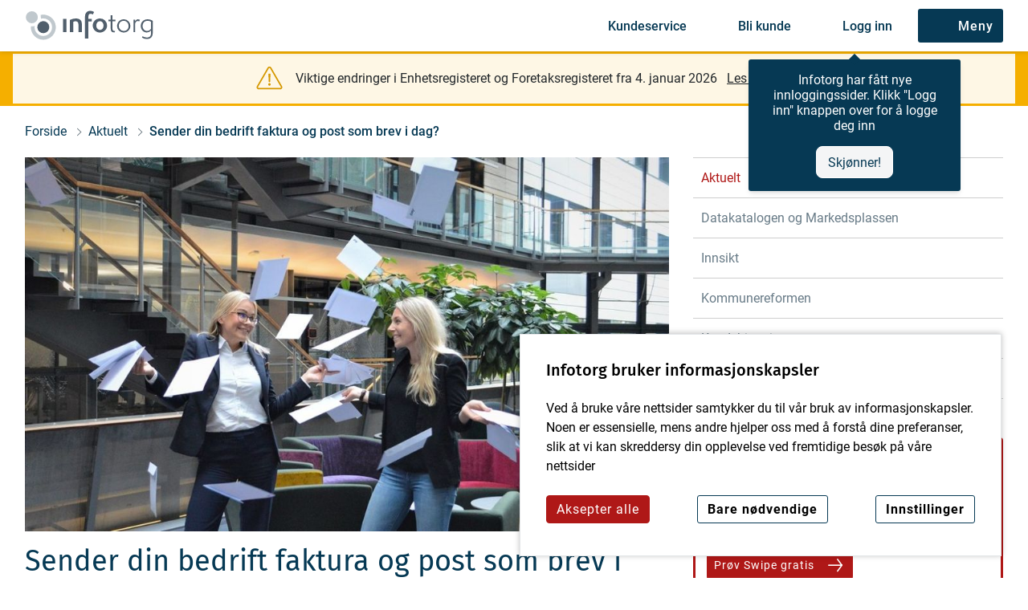

--- FILE ---
content_type: text/html; charset=utf-8
request_url: https://web.infotorg.no/aktuelt/sender-din-bedrift-faktura-og-post-som-brev-i-dag
body_size: 101870
content:
<!doctype html>
<html data-n-head-ssr lang="nb-NO" data-n-head="%7B%22lang%22:%7B%22ssr%22:%22nb-NO%22%7D%7D">
  <head >
    <meta data-n-head="ssr" charset="utf-8"><meta data-n-head="ssr" name="viewport" content="width=device-width, initial-scale=1"><meta data-n-head="ssr" http-equiv="X-UA-Compatible" content="IE=edge"><meta data-n-head="ssr" data-hid="charset" charset="utf-8"><meta data-n-head="ssr" data-hid="mobile-web-app-capable" name="mobile-web-app-capable" content="yes"><meta data-n-head="ssr" data-hid="apple-mobile-web-app-title" name="apple-mobile-web-app-title" content="Infotorg Online Portal"><meta data-n-head="ssr" data-hid="author" name="author" content="Tietoevry - Industry"><meta data-n-head="ssr" data-hid="theme-color" name="theme-color" content="white"><meta data-n-head="ssr" data-hid="og:type" name="og:type" property="og:type" content="website"><meta data-n-head="ssr" data-hid="og:site_name" name="og:site_name" property="og:site_name" content="Infotorg Online Portal"><meta data-n-head="ssr" charset="utf-8"><meta data-n-head="ssr" name="viewport" content="width=device-width, initial-scale=1"><meta data-n-head="ssr" name="format-detection" content="telephone=no"><meta data-n-head="ssr" data-hid="og:url" property="og:url" content="http://localhost:8080/aktuelt/sender-din-bedrift-faktura-og-post-som-brev-i-dag"><meta data-n-head="ssr" data-hid="i18n-og" property="og:locale" content="nb_NO"><meta data-n-head="ssr" data-hid="i18n-og-alt-en" property="og:locale:alternate" content="en"><meta data-n-head="ssr" data-hid="og:title" property="og:title" content="Sender din bedrift faktura og post som brev i dag?"><meta data-n-head="ssr" data-hid="description" name="description" content="Effektiv kundekommunikasjon handler ofte om valg av riktige kanaler. Brev, faktura, lønnslip, ordre kan sendes helt digitalt og rett fra din PC. Noen tastetrykk så er posten på vei til Vipps Efaktura, Digipost eller i et brev. Swipe dine brev! "><meta data-n-head="ssr" data-hid="og:description" property="og:description" content="Effektiv kundekommunikasjon handler ofte om valg av riktige kanaler. Brev, faktura, lønnslip, ordre kan sendes helt digitalt og rett fra din PC. Noen tastetrykk så er posten på vei til Vipps Efaktura, Digipost eller i et brev. Swipe dine brev! "><meta data-n-head="ssr" data-hid="og:image" property="og:image" content="https://media.infotorg.no/images/assets/Swipe_mini_ea8bf42f3c.jpg"><meta data-n-head="ssr" data-hid="robots" name="robots" content="index, follow"><title>Sender din bedrift faktura og post som brev i dag? - Infotorg</title><link data-n-head="ssr" rel="icon" type="image/x-icon" href="/favicon.ico"><link data-n-head="ssr" data-hid="shortcut-icon" rel="shortcut icon" href="/_nuxt/icons/icon_64x64.57bd4b.png"><link data-n-head="ssr" data-hid="apple-touch-icon" rel="apple-touch-icon" href="/_nuxt/icons/icon_512x512.57bd4b.png" sizes="512x512"><link data-n-head="ssr" rel="manifest" href="/_nuxt/manifest.fea3c528.json" data-hid="manifest" crossorigin="use-credentials"><link data-n-head="ssr" rel="icon" type="image/x-icon" href="/favicon.ico"><link data-n-head="ssr" data-hid="i18n-can" rel="canonical" href="https://www.infotorg.no/aktuelt/sender-din-bedrift-faktura-og-post-som-brev-i-dag"><script data-n-head="ssr" data-hid="gtm-script">if(!window._gtm_init){window._gtm_init=1;(function(w,n,d,m,e,p){w[d]=(w[d]==1||n[d]=='yes'||n[d]==1||n[m]==1||(w[e]&&w[e][p]&&w[e][p]()))?1:0})(window,navigator,'doNotTrack','msDoNotTrack','external','msTrackingProtectionEnabled');(function(w,d,s,l,x,y){w[x]={};w._gtm_inject=function(i){if(w.doNotTrack||w[x][i])return;w[x][i]=1;w[l]=w[l]||[];w[l].push({'gtm.start':new Date().getTime(),event:'gtm.js'});var f=d.getElementsByTagName(s)[0],j=d.createElement(s);j.async=true;j.src='https://www.googletagmanager.com/gtm.js?id='+i;f.parentNode.insertBefore(j,f);}})(window,document,'script','dataLayer','_gtm_ids','_gtm_inject')}</script><link rel="preload" href="/_nuxt/f90c41c.js" as="script"><link rel="preload" href="/_nuxt/9001812.js" as="script"><link rel="preload" href="/_nuxt/3ee3496.js" as="script"><link rel="preload" href="/_nuxt/4a5e781.js" as="script"><link rel="preload" href="/_nuxt/1e72d00.js" as="script"><link rel="preload" href="/_nuxt/984b8e9.js" as="script"><link rel="preload" href="/_nuxt/ab34b67.js" as="script"><style data-vue-ssr-id="8d387f74:0 b81b4820:0 fb23b142:0 d8afeb20:0 76f05d42:0 55b943b0:0 25609c00:0 0f8b77ec:0 d85e1cfe:0 294fec50:0 6e1b025d:0 364f0d90:0 7ae31b60:0 1f09eb8d:0 7438ed4c:0 456e0df5:0 243ff91a:0 f2f7c6b8:0 b744404e:0 1bdbdf9a:0 09a8b00d:0 3f8c7f14:0">@charset "UTF-8";
/*!
 * BootstrapVue Custom CSS (https://bootstrap-vue.org)
 */.bv-no-focus-ring:focus{outline:none}@media (max-width:575.98px){.bv-d-xs-down-none{display:none!important}}@media (max-width:767.98px){.bv-d-sm-down-none{display:none!important}}@media (max-width:991.98px){.bv-d-md-down-none{display:none!important}}@media (max-width:1199.98px){.bv-d-lg-down-none{display:none!important}}.bv-d-xl-down-none{display:none!important}.form-control.focus{background-color:#fff;border-color:#80bdff;-webkit-box-shadow:0 0 0 .2rem rgba(0,123,255,.25);box-shadow:0 0 0 .2rem rgba(0,123,255,.25);color:#495057;outline:0}.form-control.focus.is-valid{border-color:#28a745;-webkit-box-shadow:0 0 0 .2rem rgba(40,167,69,.25);box-shadow:0 0 0 .2rem rgba(40,167,69,.25)}.form-control.focus.is-invalid{border-color:#dc3545;-webkit-box-shadow:0 0 0 .2rem rgba(220,53,69,.25);box-shadow:0 0 0 .2rem rgba(220,53,69,.25)}.b-avatar{display:-webkit-inline-box;display:-ms-inline-flexbox;display:inline-flex;-webkit-box-align:center;-ms-flex-align:center;align-items:center;-webkit-box-pack:center;-ms-flex-pack:center;justify-content:center;vertical-align:middle;-ms-flex-negative:0;flex-shrink:0;font-size:inherit;font-weight:400;height:2.5rem;line-height:1;max-height:auto;max-width:100%;overflow:visible;position:relative;text-align:center;-webkit-transition:color .15s ease-in-out,background-color .15s ease-in-out,-webkit-box-shadow .15s ease-in-out;transition:color .15s ease-in-out,background-color .15s ease-in-out,-webkit-box-shadow .15s ease-in-out;transition:color .15s ease-in-out,background-color .15s ease-in-out,box-shadow .15s ease-in-out;transition:color .15s ease-in-out,background-color .15s ease-in-out,box-shadow .15s ease-in-out,-webkit-box-shadow .15s ease-in-out;width:2.5rem}.b-avatar:focus{outline:0}.b-avatar.btn,.b-avatar[href]{border:0;padding:0}.b-avatar.btn .b-avatar-img img,.b-avatar[href] .b-avatar-img img{transition:-webkit-transform .15s ease-in-out;-webkit-transition:-webkit-transform .15s ease-in-out;transition:transform .15s ease-in-out;transition:transform .15s ease-in-out,-webkit-transform .15s ease-in-out}.b-avatar.btn:not(:disabled):not(.disabled),.b-avatar[href]:not(:disabled):not(.disabled){cursor:pointer}.b-avatar.btn:not(:disabled):not(.disabled):hover .b-avatar-img img,.b-avatar[href]:not(:disabled):not(.disabled):hover .b-avatar-img img{-webkit-transform:scale(1.15);transform:scale(1.15)}.b-avatar.disabled,.b-avatar:disabled,.b-avatar[disabled]{opacity:.65;pointer-events:none}.b-avatar .b-avatar-custom,.b-avatar .b-avatar-img,.b-avatar .b-avatar-text{border-radius:inherit;display:-webkit-box;display:-ms-flexbox;display:flex;height:100%;overflow:hidden;width:100%;-webkit-box-pack:center;-ms-flex-pack:center;justify-content:center;-webkit-box-align:center;-ms-flex-align:center;align-items:center;-webkit-mask-image:radial-gradient(#fff,#000);mask-image:radial-gradient(#fff,#000)}.b-avatar .b-avatar-text{text-transform:uppercase;white-space:nowrap}.b-avatar[href]{-webkit-text-decoration:none;text-decoration:none}.b-avatar>.b-icon{height:auto;max-width:100%;width:60%}.b-avatar .b-avatar-img img{border-radius:inherit;height:100%;max-height:auto;-o-object-fit:cover;object-fit:cover;width:100%}.b-avatar .b-avatar-badge{border-radius:10em;font-size:70%;font-weight:700;line-height:1;min-height:1.5em;min-width:1.5em;padding:.25em;position:absolute;z-index:1}.b-avatar-sm{height:1.5rem;width:1.5rem}.b-avatar-sm .b-avatar-text{font-size:.6rem}.b-avatar-sm .b-avatar-badge{font-size:.42rem}.b-avatar-lg{height:3.5rem;width:3.5rem}.b-avatar-lg .b-avatar-text{font-size:1.4rem}.b-avatar-lg .b-avatar-badge{font-size:.98rem}.b-avatar-group .b-avatar-group-inner{display:-webkit-box;display:-ms-flexbox;display:flex;-ms-flex-wrap:wrap;flex-wrap:wrap}.b-avatar-group .b-avatar{border:1px solid #dee2e6}.b-avatar-group .btn.b-avatar:hover:not(.disabled):not(disabled),.b-avatar-group a.b-avatar:hover:not(.disabled):not(disabled){z-index:1}.b-calendar{display:-webkit-inline-box;display:-ms-inline-flexbox;display:inline-flex}.b-calendar .b-calendar-inner{min-width:250px}.b-calendar .b-calendar-header,.b-calendar .b-calendar-nav{margin-bottom:.25rem}.b-calendar .b-calendar-nav .btn{padding:.25rem}.b-calendar output{font-size:80%;padding:.25rem}.b-calendar output.readonly{background-color:#e9ecef;opacity:1}.b-calendar .b-calendar-footer{margin-top:.5rem}.b-calendar .b-calendar-grid{margin:0;overflow:hidden;padding:0}.b-calendar .b-calendar-grid .row{-ms-flex-wrap:nowrap;flex-wrap:nowrap}.b-calendar .b-calendar-grid-caption{padding:.25rem}.b-calendar .b-calendar-grid-body .col[data-date] .btn{font-size:14px;height:32px;line-height:1;margin:3px auto;padding:9px 0;width:32px}.b-calendar .btn.disabled,.b-calendar .btn:disabled,.b-calendar .btn[aria-disabled=true]{cursor:default;pointer-events:none}.card-img-left{border-bottom-left-radius:calc(.25rem - 1px);border-top-left-radius:calc(.25rem - 1px)}.card-img-right{border-bottom-right-radius:calc(.25rem - 1px);border-top-right-radius:calc(.25rem - 1px)}.dropdown.dropleft .dropdown-toggle.dropdown-toggle-no-caret:before,.dropdown:not(.dropleft) .dropdown-toggle.dropdown-toggle-no-caret:after{display:none!important}.dropdown .dropdown-menu:focus{outline:none}.b-dropdown-form{clear:both;display:inline-block;font-weight:400;padding:.25rem 1.5rem;width:100%}.b-dropdown-form:focus{outline:1px dotted!important;outline:5px auto -webkit-focus-ring-color!important}.b-dropdown-form.disabled,.b-dropdown-form:disabled{color:#adb5bd;outline:0!important;pointer-events:none}.b-dropdown-text{clear:both;display:inline-block;font-weight:lighter;margin-bottom:0;padding:.25rem 1.5rem;width:100%}.custom-checkbox.b-custom-control-lg,.input-group-lg .custom-checkbox{font-size:1.25rem;line-height:1.5;padding-left:1.875rem}.custom-checkbox.b-custom-control-lg .custom-control-label:before,.input-group-lg .custom-checkbox .custom-control-label:before{border-radius:.3rem;height:1.25rem;left:-1.875rem;top:.3125rem;width:1.25rem}.custom-checkbox.b-custom-control-lg .custom-control-label:after,.input-group-lg .custom-checkbox .custom-control-label:after{background-size:50% 50%;height:1.25rem;left:-1.875rem;top:.3125rem;width:1.25rem}.custom-checkbox.b-custom-control-sm,.input-group-sm .custom-checkbox{font-size:.875rem;line-height:1.5;padding-left:1.3125rem}.custom-checkbox.b-custom-control-sm .custom-control-label:before,.input-group-sm .custom-checkbox .custom-control-label:before{border-radius:.2rem;height:.875rem;left:-1.3125rem;top:.21875rem;width:.875rem}.custom-checkbox.b-custom-control-sm .custom-control-label:after,.input-group-sm .custom-checkbox .custom-control-label:after{background-size:50% 50%;height:.875rem;left:-1.3125rem;top:.21875rem;width:.875rem}.custom-switch.b-custom-control-lg,.input-group-lg .custom-switch{padding-left:2.8125rem}.custom-switch.b-custom-control-lg .custom-control-label,.input-group-lg .custom-switch .custom-control-label{font-size:1.25rem;line-height:1.5}.custom-switch.b-custom-control-lg .custom-control-label:before,.input-group-lg .custom-switch .custom-control-label:before{border-radius:.625rem;height:1.25rem;left:-2.8125rem;top:.3125rem;width:2.1875rem}.custom-switch.b-custom-control-lg .custom-control-label:after,.input-group-lg .custom-switch .custom-control-label:after{background-size:50% 50%;border-radius:.625rem;height:calc(1.25rem - 4px);left:calc(-2.8125rem + 2px);top:calc(.3125rem + 2px);width:calc(1.25rem - 4px)}.custom-switch.b-custom-control-lg .custom-control-input:checked~.custom-control-label:after,.input-group-lg .custom-switch .custom-control-input:checked~.custom-control-label:after{-webkit-transform:translateX(.9375rem);transform:translateX(.9375rem)}.custom-switch.b-custom-control-sm,.input-group-sm .custom-switch{padding-left:1.96875rem}.custom-switch.b-custom-control-sm .custom-control-label,.input-group-sm .custom-switch .custom-control-label{font-size:.875rem;line-height:1.5}.custom-switch.b-custom-control-sm .custom-control-label:before,.input-group-sm .custom-switch .custom-control-label:before{border-radius:.4375rem;height:.875rem;left:-1.96875rem;top:.21875rem;width:1.53125rem}.custom-switch.b-custom-control-sm .custom-control-label:after,.input-group-sm .custom-switch .custom-control-label:after{background-size:50% 50%;border-radius:.4375rem;height:calc(.875rem - 4px);left:calc(-1.96875rem + 2px);top:calc(.21875rem + 2px);width:calc(.875rem - 4px)}.custom-switch.b-custom-control-sm .custom-control-input:checked~.custom-control-label:after,.input-group-sm .custom-switch .custom-control-input:checked~.custom-control-label:after{-webkit-transform:translateX(.65625rem);transform:translateX(.65625rem)}.input-group>.input-group-append:last-child>.btn-group:not(:last-child):not(.dropdown-toggle)>.btn,.input-group>.input-group-append:not(:last-child)>.btn-group>.btn,.input-group>.input-group-prepend>.btn-group>.btn{border-bottom-right-radius:0;border-top-right-radius:0}.input-group>.input-group-append>.btn-group>.btn,.input-group>.input-group-prepend:first-child>.btn-group:not(:first-child)>.btn,.input-group>.input-group-prepend:not(:first-child)>.btn-group>.btn{border-bottom-left-radius:0;border-top-left-radius:0}.b-form-btn-label-control.form-control{display:-webkit-box;display:-ms-flexbox;display:flex;-webkit-box-align:stretch;-ms-flex-align:stretch;align-items:stretch;background-image:none;height:auto;padding:0}.input-group .b-form-btn-label-control.form-control{padding:0}.b-form-btn-label-control.form-control[dir=rtl],[dir=rtl] .b-form-btn-label-control.form-control{-webkit-box-orient:horizontal;-webkit-box-direction:reverse;-ms-flex-direction:row-reverse;flex-direction:row-reverse}.b-form-btn-label-control.form-control[dir=rtl]>label,[dir=rtl] .b-form-btn-label-control.form-control>label{text-align:right}.b-form-btn-label-control.form-control>.btn{border:0;-webkit-box-shadow:none!important;box-shadow:none!important;font-size:inherit;line-height:1}.b-form-btn-label-control.form-control>.btn:disabled{pointer-events:none}.b-form-btn-label-control.form-control.is-valid>.btn{color:#28a745}.b-form-btn-label-control.form-control.is-invalid>.btn{color:#dc3545}.b-form-btn-label-control.form-control>.dropdown-menu{padding:.5rem}.b-form-btn-label-control.form-control>.form-control{background:transparent;border:0;cursor:pointer;font-size:inherit;height:auto;margin:0;min-height:calc(1.5em + .75rem);outline:0;padding-left:.25rem;white-space:normal;word-break:break-word}.b-form-btn-label-control.form-control>.form-control.form-control-sm{min-height:calc(1.5em + .5rem)}.b-form-btn-label-control.form-control>.form-control.form-control-lg{min-height:calc(1.5em + 1rem)}.input-group.input-group-sm .b-form-btn-label-control.form-control>.form-control{min-height:calc(1.5em + .5rem);padding-bottom:.25rem;padding-top:.25rem}.input-group.input-group-lg .b-form-btn-label-control.form-control>.form-control{min-height:calc(1.5em + 1rem);padding-bottom:.5rem;padding-top:.5rem}.b-form-btn-label-control.form-control[aria-disabled=true],.b-form-btn-label-control.form-control[aria-readonly=true]{background-color:#e9ecef;opacity:1}.b-form-btn-label-control.form-control[aria-disabled=true]{pointer-events:none}.b-form-btn-label-control.form-control[aria-disabled=true]>label{cursor:default}.b-form-btn-label-control.btn-group>.dropdown-menu{padding:.5rem}.custom-file-label{overflow-x:hidden;white-space:nowrap}.b-custom-control-lg .custom-file-input,.b-custom-control-lg .custom-file-label,.b-custom-control-lg.custom-file,.input-group-lg .custom-file-input,.input-group-lg .custom-file-label,.input-group-lg.custom-file{font-size:1.25rem;height:calc(1.5em + 1rem + 2px)}.b-custom-control-lg .custom-file-label,.b-custom-control-lg .custom-file-label:after,.input-group-lg .custom-file-label,.input-group-lg .custom-file-label:after{line-height:1.5;padding:.5rem 1rem}.b-custom-control-lg .custom-file-label,.input-group-lg .custom-file-label{border-radius:.3rem}.b-custom-control-lg .custom-file-label:after,.input-group-lg .custom-file-label:after{border-radius:0 .3rem .3rem 0;font-size:inherit;height:calc(1.5em + 1rem)}.b-custom-control-sm .custom-file-input,.b-custom-control-sm .custom-file-label,.b-custom-control-sm.custom-file,.input-group-sm .custom-file-input,.input-group-sm .custom-file-label,.input-group-sm.custom-file{font-size:.875rem;height:calc(1.5em + .5rem + 2px)}.b-custom-control-sm .custom-file-label,.b-custom-control-sm .custom-file-label:after,.input-group-sm .custom-file-label,.input-group-sm .custom-file-label:after{line-height:1.5;padding:.25rem .5rem}.b-custom-control-sm .custom-file-label,.input-group-sm .custom-file-label{border-radius:.2rem}.b-custom-control-sm .custom-file-label:after,.input-group-sm .custom-file-label:after{border-radius:0 .2rem .2rem 0;font-size:inherit;height:calc(1.5em + .5rem)}.form-control.is-invalid,.form-control.is-valid,.was-validated .form-control:invalid,.was-validated .form-control:valid{background-position:right calc(.375em + .1875rem) center}input[type=color].form-control{height:calc(1.5em + .75rem + 2px);padding:.125rem .25rem}.input-group-sm input[type=color].form-control,input[type=color].form-control.form-control-sm{height:calc(1.5em + .5rem + 2px);padding:.125rem .25rem}.input-group-lg input[type=color].form-control,input[type=color].form-control.form-control-lg{height:calc(1.5em + 1rem + 2px);padding:.125rem .25rem}input[type=color].form-control:disabled{background-color:#adb5bd;opacity:.65}.input-group>.custom-range{position:relative;-webkit-box-flex:1;-ms-flex:1 1 auto;flex:1 1 auto;margin-bottom:0;width:1%}.input-group>.custom-file+.custom-range,.input-group>.custom-range+.custom-file,.input-group>.custom-range+.custom-range,.input-group>.custom-range+.custom-select,.input-group>.custom-range+.form-control,.input-group>.custom-range+.form-control-plaintext,.input-group>.custom-select+.custom-range,.input-group>.form-control+.custom-range,.input-group>.form-control-plaintext+.custom-range{margin-left:-1px}.input-group>.custom-range:focus{z-index:3}.input-group>.custom-range:not(:last-child){border-bottom-right-radius:0;border-top-right-radius:0}.input-group>.custom-range:not(:first-child){border-bottom-left-radius:0;border-top-left-radius:0}.input-group>.custom-range{background-clip:padding-box;background-color:#fff;border:1px solid #ced4da;border-radius:.25rem;height:calc(1.5em + .75rem + 2px);padding:0 .75rem;-webkit-transition:border-color .15s ease-in-out,-webkit-box-shadow .15s ease-in-out;transition:border-color .15s ease-in-out,-webkit-box-shadow .15s ease-in-out;transition:border-color .15s ease-in-out,box-shadow .15s ease-in-out;transition:border-color .15s ease-in-out,box-shadow .15s ease-in-out,-webkit-box-shadow .15s ease-in-out}@media (prefers-reduced-motion:reduce){.input-group>.custom-range{-webkit-transition:none;transition:none}}.input-group>.custom-range:focus{background-color:#fff;border-color:#80bdff;-webkit-box-shadow:0 0 0 .2rem rgba(0,123,255,.25);box-shadow:0 0 0 .2rem rgba(0,123,255,.25);color:#495057;outline:0}.input-group>.custom-range:disabled,.input-group>.custom-range[readonly]{background-color:#e9ecef}.input-group-lg>.custom-range{border-radius:.3rem;height:calc(1.5em + 1rem + 2px);padding:0 1rem}.input-group-sm>.custom-range{border-radius:.2rem;height:calc(1.5em + .5rem + 2px);padding:0 .5rem}.input-group .custom-range.is-valid,.was-validated .input-group .custom-range:valid{border-color:#28a745}.input-group .custom-range.is-valid:focus,.was-validated .input-group .custom-range:valid:focus{border-color:#28a745;-webkit-box-shadow:0 0 0 .2rem rgba(40,167,69,.25);box-shadow:0 0 0 .2rem rgba(40,167,69,.25)}.custom-range.is-valid:focus::-webkit-slider-thumb,.was-validated .custom-range:valid:focus::-webkit-slider-thumb{-webkit-box-shadow:0 0 0 1px #fff,0 0 0 .2rem #9be7ac;box-shadow:0 0 0 1px #fff,0 0 0 .2rem #9be7ac}.custom-range.is-valid:focus::-moz-range-thumb,.was-validated .custom-range:valid:focus::-moz-range-thumb{box-shadow:0 0 0 1px #fff,0 0 0 .2rem #9be7ac}.custom-range.is-valid:focus::-ms-thumb,.was-validated .custom-range:valid:focus::-ms-thumb{box-shadow:0 0 0 1px #fff,0 0 0 .2rem #9be7ac}.custom-range.is-valid::-webkit-slider-thumb,.was-validated .custom-range:valid::-webkit-slider-thumb{background-color:#28a745;background-image:none}.custom-range.is-valid::-webkit-slider-thumb:active,.was-validated .custom-range:valid::-webkit-slider-thumb:active{background-color:#9be7ac;background-image:none}.custom-range.is-valid::-webkit-slider-runnable-track,.was-validated .custom-range:valid::-webkit-slider-runnable-track{background-color:rgba(40,167,69,.35)}.custom-range.is-valid::-moz-range-thumb,.was-validated .custom-range:valid::-moz-range-thumb{background-color:#28a745;background-image:none}.custom-range.is-valid::-moz-range-thumb:active,.was-validated .custom-range:valid::-moz-range-thumb:active{background-color:#9be7ac;background-image:none}.custom-range.is-valid::-moz-range-track,.was-validated .custom-range:valid::-moz-range-track{background:rgba(40,167,69,.35)}.custom-range.is-valid~.valid-feedback,.custom-range.is-valid~.valid-tooltip,.was-validated .custom-range:valid~.valid-feedback,.was-validated .custom-range:valid~.valid-tooltip{display:block}.custom-range.is-valid::-ms-thumb,.was-validated .custom-range:valid::-ms-thumb{background-color:#28a745;background-image:none}.custom-range.is-valid::-ms-thumb:active,.was-validated .custom-range:valid::-ms-thumb:active{background-color:#9be7ac;background-image:none}.custom-range.is-valid::-ms-track-lower,.was-validated .custom-range:valid::-ms-track-lower{background:rgba(40,167,69,.35)}.custom-range.is-valid::-ms-track-upper,.was-validated .custom-range:valid::-ms-track-upper{background:rgba(40,167,69,.35)}.input-group .custom-range.is-invalid,.was-validated .input-group .custom-range:invalid{border-color:#dc3545}.input-group .custom-range.is-invalid:focus,.was-validated .input-group .custom-range:invalid:focus{border-color:#dc3545;-webkit-box-shadow:0 0 0 .2rem rgba(220,53,69,.25);box-shadow:0 0 0 .2rem rgba(220,53,69,.25)}.custom-range.is-invalid:focus::-webkit-slider-thumb,.was-validated .custom-range:invalid:focus::-webkit-slider-thumb{-webkit-box-shadow:0 0 0 1px #fff,0 0 0 .2rem #f6cdd1;box-shadow:0 0 0 1px #fff,0 0 0 .2rem #f6cdd1}.custom-range.is-invalid:focus::-moz-range-thumb,.was-validated .custom-range:invalid:focus::-moz-range-thumb{box-shadow:0 0 0 1px #fff,0 0 0 .2rem #f6cdd1}.custom-range.is-invalid:focus::-ms-thumb,.was-validated .custom-range:invalid:focus::-ms-thumb{box-shadow:0 0 0 1px #fff,0 0 0 .2rem #f6cdd1}.custom-range.is-invalid::-webkit-slider-thumb,.was-validated .custom-range:invalid::-webkit-slider-thumb{background-color:#dc3545;background-image:none}.custom-range.is-invalid::-webkit-slider-thumb:active,.was-validated .custom-range:invalid::-webkit-slider-thumb:active{background-color:#f6cdd1;background-image:none}.custom-range.is-invalid::-webkit-slider-runnable-track,.was-validated .custom-range:invalid::-webkit-slider-runnable-track{background-color:rgba(220,53,69,.35)}.custom-range.is-invalid::-moz-range-thumb,.was-validated .custom-range:invalid::-moz-range-thumb{background-color:#dc3545;background-image:none}.custom-range.is-invalid::-moz-range-thumb:active,.was-validated .custom-range:invalid::-moz-range-thumb:active{background-color:#f6cdd1;background-image:none}.custom-range.is-invalid::-moz-range-track,.was-validated .custom-range:invalid::-moz-range-track{background:rgba(220,53,69,.35)}.custom-range.is-invalid~.invalid-feedback,.custom-range.is-invalid~.invalid-tooltip,.was-validated .custom-range:invalid~.invalid-feedback,.was-validated .custom-range:invalid~.invalid-tooltip{display:block}.custom-range.is-invalid::-ms-thumb,.was-validated .custom-range:invalid::-ms-thumb{background-color:#dc3545;background-image:none}.custom-range.is-invalid::-ms-thumb:active,.was-validated .custom-range:invalid::-ms-thumb:active{background-color:#f6cdd1;background-image:none}.custom-range.is-invalid::-ms-track-lower,.was-validated .custom-range:invalid::-ms-track-lower{background:rgba(220,53,69,.35)}.custom-range.is-invalid::-ms-track-upper,.was-validated .custom-range:invalid::-ms-track-upper{background:rgba(220,53,69,.35)}.custom-radio.b-custom-control-lg,.input-group-lg .custom-radio{font-size:1.25rem;line-height:1.5;padding-left:1.875rem}.custom-radio.b-custom-control-lg .custom-control-label:before,.input-group-lg .custom-radio .custom-control-label:before{border-radius:50%;height:1.25rem;left:-1.875rem;top:.3125rem;width:1.25rem}.custom-radio.b-custom-control-lg .custom-control-label:after,.input-group-lg .custom-radio .custom-control-label:after{background:no-repeat 50%/50% 50%;height:1.25rem;left:-1.875rem;top:.3125rem;width:1.25rem}.custom-radio.b-custom-control-sm,.input-group-sm .custom-radio{font-size:.875rem;line-height:1.5;padding-left:1.3125rem}.custom-radio.b-custom-control-sm .custom-control-label:before,.input-group-sm .custom-radio .custom-control-label:before{border-radius:50%;height:.875rem;left:-1.3125rem;top:.21875rem;width:.875rem}.custom-radio.b-custom-control-sm .custom-control-label:after,.input-group-sm .custom-radio .custom-control-label:after{background:no-repeat 50%/50% 50%;height:.875rem;left:-1.3125rem;top:.21875rem;width:.875rem}.b-rating{text-align:center}.b-rating.d-inline-flex{width:auto}.b-rating .b-rating-star,.b-rating .b-rating-value{padding:0 .25em}.b-rating .b-rating-value{min-width:2.5em}.b-rating .b-rating-star{-webkit-box-pack:center;-ms-flex-pack:center;justify-content:center;outline:0}.b-rating .b-rating-star,.b-rating .b-rating-star .b-rating-icon{display:-webkit-inline-box;display:-ms-inline-flexbox;display:inline-flex}.b-rating .b-rating-star .b-rating-icon{-webkit-transition:all .15s ease-in-out;transition:all .15s ease-in-out}.b-rating.disabled,.b-rating:disabled{background-color:#e9ecef;color:#6c757d}.b-rating:not(.disabled):not(.readonly) .b-rating-star{cursor:pointer}.b-rating:not(.disabled):not(.readonly) .b-rating-star:hover .b-rating-icon,.b-rating:not(.disabled):not(.readonly):focus:not(:hover) .b-rating-star.focused .b-rating-icon{-webkit-transform:scale(1.5);transform:scale(1.5)}.b-rating[dir=rtl] .b-rating-star-half{-webkit-transform:scaleX(-1);transform:scaleX(-1)}.b-form-spinbutton{background-image:none;overflow:hidden;padding:0;text-align:center}.b-form-spinbutton[dir=rtl]:not(.flex-column),[dir=rtl] .b-form-spinbutton:not(.flex-column){-webkit-box-orient:horizontal;-webkit-box-direction:reverse;-ms-flex-direction:row-reverse;flex-direction:row-reverse}.b-form-spinbutton output{background-color:transparent;border:0;font-size:inherit;margin:0;outline:0;padding:0 .25rem;width:auto}.b-form-spinbutton output>bdi,.b-form-spinbutton output>div{display:block;height:1.5em;min-width:2.25em}.b-form-spinbutton.flex-column{height:auto;width:auto}.b-form-spinbutton.flex-column output{margin:0 .25rem;padding:.25rem 0}.b-form-spinbutton:not(.d-inline-flex):not(.flex-column){output-width:100%}.b-form-spinbutton.d-inline-flex:not(.flex-column){width:auto}.b-form-spinbutton .btn{-webkit-box-shadow:none!important;box-shadow:none!important;line-height:1}.b-form-spinbutton .btn:disabled{pointer-events:none}.b-form-spinbutton .btn:hover:not(:disabled)>div>.b-icon{-webkit-transform:scale(1.25);transform:scale(1.25)}.b-form-spinbutton.disabled,.b-form-spinbutton.readonly{background-color:#e9ecef}.b-form-spinbutton.disabled{pointer-events:none}.b-form-tags.focus{background-color:#fff;border-color:#80bdff;-webkit-box-shadow:0 0 0 .2rem rgba(0,123,255,.25);box-shadow:0 0 0 .2rem rgba(0,123,255,.25);color:#495057;outline:0}.b-form-tags.focus.is-valid{border-color:#28a745;-webkit-box-shadow:0 0 0 .2rem rgba(40,167,69,.25);box-shadow:0 0 0 .2rem rgba(40,167,69,.25)}.b-form-tags.focus.is-invalid{border-color:#dc3545;-webkit-box-shadow:0 0 0 .2rem rgba(220,53,69,.25);box-shadow:0 0 0 .2rem rgba(220,53,69,.25)}.b-form-tags.disabled{background-color:#e9ecef}.b-form-tags-list{margin-top:-.25rem}.b-form-tags-list .b-form-tag,.b-form-tags-list .b-form-tags-field{margin-top:.25rem}.b-form-tags-input{color:#495057}.b-form-tag{font-size:75%;font-weight:400;line-height:1.5;margin-right:.25rem}.b-form-tag.disabled{opacity:.75}.b-form-tag>button.b-form-tag-remove{color:inherit;float:none;font-size:125%;line-height:1;margin-left:.25rem}.form-control-lg .b-form-tag,.form-control-sm .b-form-tag{line-height:1.5}.media-aside{display:-webkit-box;display:-ms-flexbox;display:flex;margin-right:1rem}.media-aside-right{margin-left:1rem;margin-right:0}.modal-backdrop{opacity:.5}.b-pagination-pills .page-item .page-link{border-radius:50rem!important;line-height:1;margin-left:.25rem}.b-pagination-pills .page-item:first-child .page-link{margin-left:0}.popover.b-popover{display:block;opacity:1;outline:0}.popover.b-popover.fade:not(.show){opacity:0}.popover.b-popover.show{opacity:1}.b-popover-primary.popover{background-color:#cce5ff;border-color:#b8daff}.b-popover-primary.bs-popover-auto[x-placement^=top]>.arrow:before,.b-popover-primary.bs-popover-top>.arrow:before{border-top-color:#b8daff}.b-popover-primary.bs-popover-auto[x-placement^=top]>.arrow:after,.b-popover-primary.bs-popover-top>.arrow:after{border-top-color:#cce5ff}.b-popover-primary.bs-popover-auto[x-placement^=right]>.arrow:before,.b-popover-primary.bs-popover-right>.arrow:before{border-right-color:#b8daff}.b-popover-primary.bs-popover-auto[x-placement^=right]>.arrow:after,.b-popover-primary.bs-popover-right>.arrow:after{border-right-color:#cce5ff}.b-popover-primary.bs-popover-auto[x-placement^=bottom]>.arrow:before,.b-popover-primary.bs-popover-bottom>.arrow:before{border-bottom-color:#b8daff}.b-popover-primary.bs-popover-auto[x-placement^=bottom] .popover-header:before,.b-popover-primary.bs-popover-auto[x-placement^=bottom]>.arrow:after,.b-popover-primary.bs-popover-bottom .popover-header:before,.b-popover-primary.bs-popover-bottom>.arrow:after{border-bottom-color:#bdddff}.b-popover-primary.bs-popover-auto[x-placement^=left]>.arrow:before,.b-popover-primary.bs-popover-left>.arrow:before{border-left-color:#b8daff}.b-popover-primary.bs-popover-auto[x-placement^=left]>.arrow:after,.b-popover-primary.bs-popover-left>.arrow:after{border-left-color:#cce5ff}.b-popover-primary .popover-header{background-color:#bdddff;border-bottom-color:#a3d0ff;color:#212529}.b-popover-primary .popover-body{color:#004085}.b-popover-secondary.popover{background-color:#e2e3e5;border-color:#d6d8db}.b-popover-secondary.bs-popover-auto[x-placement^=top]>.arrow:before,.b-popover-secondary.bs-popover-top>.arrow:before{border-top-color:#d6d8db}.b-popover-secondary.bs-popover-auto[x-placement^=top]>.arrow:after,.b-popover-secondary.bs-popover-top>.arrow:after{border-top-color:#e2e3e5}.b-popover-secondary.bs-popover-auto[x-placement^=right]>.arrow:before,.b-popover-secondary.bs-popover-right>.arrow:before{border-right-color:#d6d8db}.b-popover-secondary.bs-popover-auto[x-placement^=right]>.arrow:after,.b-popover-secondary.bs-popover-right>.arrow:after{border-right-color:#e2e3e5}.b-popover-secondary.bs-popover-auto[x-placement^=bottom]>.arrow:before,.b-popover-secondary.bs-popover-bottom>.arrow:before{border-bottom-color:#d6d8db}.b-popover-secondary.bs-popover-auto[x-placement^=bottom] .popover-header:before,.b-popover-secondary.bs-popover-auto[x-placement^=bottom]>.arrow:after,.b-popover-secondary.bs-popover-bottom .popover-header:before,.b-popover-secondary.bs-popover-bottom>.arrow:after{border-bottom-color:#dadbde}.b-popover-secondary.bs-popover-auto[x-placement^=left]>.arrow:before,.b-popover-secondary.bs-popover-left>.arrow:before{border-left-color:#d6d8db}.b-popover-secondary.bs-popover-auto[x-placement^=left]>.arrow:after,.b-popover-secondary.bs-popover-left>.arrow:after{border-left-color:#e2e3e5}.b-popover-secondary .popover-header{background-color:#dadbde;border-bottom-color:#ccced2;color:#212529}.b-popover-secondary .popover-body{color:#383d41}.b-popover-success.popover{background-color:#d4edda;border-color:#c3e6cb}.b-popover-success.bs-popover-auto[x-placement^=top]>.arrow:before,.b-popover-success.bs-popover-top>.arrow:before{border-top-color:#c3e6cb}.b-popover-success.bs-popover-auto[x-placement^=top]>.arrow:after,.b-popover-success.bs-popover-top>.arrow:after{border-top-color:#d4edda}.b-popover-success.bs-popover-auto[x-placement^=right]>.arrow:before,.b-popover-success.bs-popover-right>.arrow:before{border-right-color:#c3e6cb}.b-popover-success.bs-popover-auto[x-placement^=right]>.arrow:after,.b-popover-success.bs-popover-right>.arrow:after{border-right-color:#d4edda}.b-popover-success.bs-popover-auto[x-placement^=bottom]>.arrow:before,.b-popover-success.bs-popover-bottom>.arrow:before{border-bottom-color:#c3e6cb}.b-popover-success.bs-popover-auto[x-placement^=bottom] .popover-header:before,.b-popover-success.bs-popover-auto[x-placement^=bottom]>.arrow:after,.b-popover-success.bs-popover-bottom .popover-header:before,.b-popover-success.bs-popover-bottom>.arrow:after{border-bottom-color:#c9e8d1}.b-popover-success.bs-popover-auto[x-placement^=left]>.arrow:before,.b-popover-success.bs-popover-left>.arrow:before{border-left-color:#c3e6cb}.b-popover-success.bs-popover-auto[x-placement^=left]>.arrow:after,.b-popover-success.bs-popover-left>.arrow:after{border-left-color:#d4edda}.b-popover-success .popover-header{background-color:#c9e8d1;border-bottom-color:#b7e1c1;color:#212529}.b-popover-success .popover-body{color:#155724}.b-popover-info.popover{background-color:#d1ecf1;border-color:#bee5eb}.b-popover-info.bs-popover-auto[x-placement^=top]>.arrow:before,.b-popover-info.bs-popover-top>.arrow:before{border-top-color:#bee5eb}.b-popover-info.bs-popover-auto[x-placement^=top]>.arrow:after,.b-popover-info.bs-popover-top>.arrow:after{border-top-color:#d1ecf1}.b-popover-info.bs-popover-auto[x-placement^=right]>.arrow:before,.b-popover-info.bs-popover-right>.arrow:before{border-right-color:#bee5eb}.b-popover-info.bs-popover-auto[x-placement^=right]>.arrow:after,.b-popover-info.bs-popover-right>.arrow:after{border-right-color:#d1ecf1}.b-popover-info.bs-popover-auto[x-placement^=bottom]>.arrow:before,.b-popover-info.bs-popover-bottom>.arrow:before{border-bottom-color:#bee5eb}.b-popover-info.bs-popover-auto[x-placement^=bottom] .popover-header:before,.b-popover-info.bs-popover-auto[x-placement^=bottom]>.arrow:after,.b-popover-info.bs-popover-bottom .popover-header:before,.b-popover-info.bs-popover-bottom>.arrow:after{border-bottom-color:#c5e7ed}.b-popover-info.bs-popover-auto[x-placement^=left]>.arrow:before,.b-popover-info.bs-popover-left>.arrow:before{border-left-color:#bee5eb}.b-popover-info.bs-popover-auto[x-placement^=left]>.arrow:after,.b-popover-info.bs-popover-left>.arrow:after{border-left-color:#d1ecf1}.b-popover-info .popover-header{background-color:#c5e7ed;border-bottom-color:#b2dfe7;color:#212529}.b-popover-info .popover-body{color:#0c5460}.b-popover-warning.popover{background-color:#fff3cd;border-color:#ffeeba}.b-popover-warning.bs-popover-auto[x-placement^=top]>.arrow:before,.b-popover-warning.bs-popover-top>.arrow:before{border-top-color:#ffeeba}.b-popover-warning.bs-popover-auto[x-placement^=top]>.arrow:after,.b-popover-warning.bs-popover-top>.arrow:after{border-top-color:#fff3cd}.b-popover-warning.bs-popover-auto[x-placement^=right]>.arrow:before,.b-popover-warning.bs-popover-right>.arrow:before{border-right-color:#ffeeba}.b-popover-warning.bs-popover-auto[x-placement^=right]>.arrow:after,.b-popover-warning.bs-popover-right>.arrow:after{border-right-color:#fff3cd}.b-popover-warning.bs-popover-auto[x-placement^=bottom]>.arrow:before,.b-popover-warning.bs-popover-bottom>.arrow:before{border-bottom-color:#ffeeba}.b-popover-warning.bs-popover-auto[x-placement^=bottom] .popover-header:before,.b-popover-warning.bs-popover-auto[x-placement^=bottom]>.arrow:after,.b-popover-warning.bs-popover-bottom .popover-header:before,.b-popover-warning.bs-popover-bottom>.arrow:after{border-bottom-color:#ffefbe}.b-popover-warning.bs-popover-auto[x-placement^=left]>.arrow:before,.b-popover-warning.bs-popover-left>.arrow:before{border-left-color:#ffeeba}.b-popover-warning.bs-popover-auto[x-placement^=left]>.arrow:after,.b-popover-warning.bs-popover-left>.arrow:after{border-left-color:#fff3cd}.b-popover-warning .popover-header{background-color:#ffefbe;border-bottom-color:#ffe9a4;color:#212529}.b-popover-warning .popover-body{color:#856404}.b-popover-danger.popover{background-color:#f8d7da;border-color:#f5c6cb}.b-popover-danger.bs-popover-auto[x-placement^=top]>.arrow:before,.b-popover-danger.bs-popover-top>.arrow:before{border-top-color:#f5c6cb}.b-popover-danger.bs-popover-auto[x-placement^=top]>.arrow:after,.b-popover-danger.bs-popover-top>.arrow:after{border-top-color:#f8d7da}.b-popover-danger.bs-popover-auto[x-placement^=right]>.arrow:before,.b-popover-danger.bs-popover-right>.arrow:before{border-right-color:#f5c6cb}.b-popover-danger.bs-popover-auto[x-placement^=right]>.arrow:after,.b-popover-danger.bs-popover-right>.arrow:after{border-right-color:#f8d7da}.b-popover-danger.bs-popover-auto[x-placement^=bottom]>.arrow:before,.b-popover-danger.bs-popover-bottom>.arrow:before{border-bottom-color:#f5c6cb}.b-popover-danger.bs-popover-auto[x-placement^=bottom] .popover-header:before,.b-popover-danger.bs-popover-auto[x-placement^=bottom]>.arrow:after,.b-popover-danger.bs-popover-bottom .popover-header:before,.b-popover-danger.bs-popover-bottom>.arrow:after{border-bottom-color:#f6cace}.b-popover-danger.bs-popover-auto[x-placement^=left]>.arrow:before,.b-popover-danger.bs-popover-left>.arrow:before{border-left-color:#f5c6cb}.b-popover-danger.bs-popover-auto[x-placement^=left]>.arrow:after,.b-popover-danger.bs-popover-left>.arrow:after{border-left-color:#f8d7da}.b-popover-danger .popover-header{background-color:#f6cace;border-bottom-color:#f2b4ba;color:#212529}.b-popover-danger .popover-body{color:#721c24}.b-popover-light.popover{background-color:#fefefe;border-color:#fdfdfe}.b-popover-light.bs-popover-auto[x-placement^=top]>.arrow:before,.b-popover-light.bs-popover-top>.arrow:before{border-top-color:#fdfdfe}.b-popover-light.bs-popover-auto[x-placement^=top]>.arrow:after,.b-popover-light.bs-popover-top>.arrow:after{border-top-color:#fefefe}.b-popover-light.bs-popover-auto[x-placement^=right]>.arrow:before,.b-popover-light.bs-popover-right>.arrow:before{border-right-color:#fdfdfe}.b-popover-light.bs-popover-auto[x-placement^=right]>.arrow:after,.b-popover-light.bs-popover-right>.arrow:after{border-right-color:#fefefe}.b-popover-light.bs-popover-auto[x-placement^=bottom]>.arrow:before,.b-popover-light.bs-popover-bottom>.arrow:before{border-bottom-color:#fdfdfe}.b-popover-light.bs-popover-auto[x-placement^=bottom] .popover-header:before,.b-popover-light.bs-popover-auto[x-placement^=bottom]>.arrow:after,.b-popover-light.bs-popover-bottom .popover-header:before,.b-popover-light.bs-popover-bottom>.arrow:after{border-bottom-color:#f6f6f6}.b-popover-light.bs-popover-auto[x-placement^=left]>.arrow:before,.b-popover-light.bs-popover-left>.arrow:before{border-left-color:#fdfdfe}.b-popover-light.bs-popover-auto[x-placement^=left]>.arrow:after,.b-popover-light.bs-popover-left>.arrow:after{border-left-color:#fefefe}.b-popover-light .popover-header{background-color:#f6f6f6;border-bottom-color:#eaeaea;color:#212529}.b-popover-light .popover-body{color:#818182}.b-popover-dark.popover{background-color:#d6d8d9;border-color:#c6c8ca}.b-popover-dark.bs-popover-auto[x-placement^=top]>.arrow:before,.b-popover-dark.bs-popover-top>.arrow:before{border-top-color:#c6c8ca}.b-popover-dark.bs-popover-auto[x-placement^=top]>.arrow:after,.b-popover-dark.bs-popover-top>.arrow:after{border-top-color:#d6d8d9}.b-popover-dark.bs-popover-auto[x-placement^=right]>.arrow:before,.b-popover-dark.bs-popover-right>.arrow:before{border-right-color:#c6c8ca}.b-popover-dark.bs-popover-auto[x-placement^=right]>.arrow:after,.b-popover-dark.bs-popover-right>.arrow:after{border-right-color:#d6d8d9}.b-popover-dark.bs-popover-auto[x-placement^=bottom]>.arrow:before,.b-popover-dark.bs-popover-bottom>.arrow:before{border-bottom-color:#c6c8ca}.b-popover-dark.bs-popover-auto[x-placement^=bottom] .popover-header:before,.b-popover-dark.bs-popover-auto[x-placement^=bottom]>.arrow:after,.b-popover-dark.bs-popover-bottom .popover-header:before,.b-popover-dark.bs-popover-bottom>.arrow:after{border-bottom-color:#ced0d2}.b-popover-dark.bs-popover-auto[x-placement^=left]>.arrow:before,.b-popover-dark.bs-popover-left>.arrow:before{border-left-color:#c6c8ca}.b-popover-dark.bs-popover-auto[x-placement^=left]>.arrow:after,.b-popover-dark.bs-popover-left>.arrow:after{border-left-color:#d6d8d9}.b-popover-dark .popover-header{background-color:#ced0d2;border-bottom-color:#c1c4c5;color:#212529}.b-popover-dark .popover-body{color:#1b1e21}.b-sidebar-outer{height:0;left:0;overflow:visible;position:fixed;right:0;top:0;z-index:1035}.b-sidebar-backdrop{left:0;opacity:.6;width:100vw;z-index:-1}.b-sidebar,.b-sidebar-backdrop{height:100vh;position:fixed;top:0}.b-sidebar{display:-webkit-box;display:-ms-flexbox;display:flex;-webkit-box-orient:vertical;-webkit-box-direction:normal;-ms-flex-direction:column;flex-direction:column;margin:0;max-height:100%;max-width:100%;outline:0;-webkit-transform:translateX(0);transform:translateX(0);width:320px}.b-sidebar.slide{transition:-webkit-transform .3s ease-in-out;-webkit-transition:-webkit-transform .3s ease-in-out;transition:transform .3s ease-in-out;transition:transform .3s ease-in-out,-webkit-transform .3s ease-in-out}@media (prefers-reduced-motion:reduce){.b-sidebar.slide{-webkit-transition:none;transition:none}}.b-sidebar:not(.b-sidebar-right){left:0;right:auto}.b-sidebar:not(.b-sidebar-right).slide:not(.show){-webkit-transform:translateX(-100%);transform:translateX(-100%)}.b-sidebar:not(.b-sidebar-right)>.b-sidebar-header .close{margin-left:auto}.b-sidebar.b-sidebar-right{left:auto;right:0}.b-sidebar.b-sidebar-right.slide:not(.show){-webkit-transform:translateX(100%);transform:translateX(100%)}.b-sidebar.b-sidebar-right>.b-sidebar-header .close{margin-right:auto}.b-sidebar>.b-sidebar-header{display:-webkit-box;display:-ms-flexbox;display:flex;font-size:1.5rem;padding:.5rem 1rem;-webkit-box-orient:horizontal;-webkit-box-direction:normal;-ms-flex-direction:row;flex-direction:row;-webkit-box-flex:0;-ms-flex-positive:0;flex-grow:0;-webkit-box-align:center;-ms-flex-align:center;align-items:center}[dir=rtl] .b-sidebar>.b-sidebar-header{-webkit-box-orient:horizontal;-webkit-box-direction:reverse;-ms-flex-direction:row-reverse;flex-direction:row-reverse}.b-sidebar>.b-sidebar-header .close{float:none;font-size:1.5rem}.b-sidebar>.b-sidebar-body{-webkit-box-flex:1;-ms-flex-positive:1;flex-grow:1;height:100%;overflow-y:auto}.b-sidebar>.b-sidebar-footer{-webkit-box-flex:0;-ms-flex-positive:0;flex-grow:0}.b-skeleton-wrapper{cursor:wait}.b-skeleton{background-color:rgba(0,0,0,.12);cursor:wait;-webkit-mask-image:radial-gradient(#fff,#000);mask-image:radial-gradient(#fff,#000);overflow:hidden;position:relative}.b-skeleton:before{content:" "}.b-skeleton-text{border-radius:.25rem;height:1rem;margin-bottom:.25rem}.b-skeleton-button{border-radius:.25rem;font-size:1rem;line-height:1.5;padding:.375rem .75rem;width:75px}.b-skeleton-avatar{border-radius:50%;height:2.5em;width:2.5em}.b-skeleton-input{border:1px solid #ced4da;border-radius:.25rem;height:calc(1.5em + .75rem + 2px);line-height:1.5;padding:.375rem .75rem}.b-skeleton-icon-wrapper svg{color:rgba(0,0,0,.12)}.b-skeleton-img{height:100%;width:100%}.b-skeleton-animate-wave:after{-webkit-animation:b-skeleton-animate-wave 1.75s linear infinite;animation:b-skeleton-animate-wave 1.75s linear infinite;background:-webkit-gradient(linear,left top,right top,from(transparent),color-stop(hsla(0,0%,100%,.4)),to(transparent));background:linear-gradient(90deg,transparent,hsla(0,0%,100%,.4),transparent);bottom:0;content:"";left:0;position:absolute;right:0;top:0;z-index:0}@media (prefers-reduced-motion:reduce){.b-skeleton-animate-wave:after{-webkit-animation:none;animation:none;background:none}}@-webkit-keyframes b-skeleton-animate-wave{0%{-webkit-transform:translateX(-100%);transform:translateX(-100%)}to{-webkit-transform:translateX(100%);transform:translateX(100%)}}@keyframes b-skeleton-animate-wave{0%{-webkit-transform:translateX(-100%);transform:translateX(-100%)}to{-webkit-transform:translateX(100%);transform:translateX(100%)}}.b-skeleton-animate-fade{-webkit-animation:b-skeleton-animate-fade .875s ease-in-out infinite alternate;animation:b-skeleton-animate-fade .875s ease-in-out infinite alternate}@media (prefers-reduced-motion:reduce){.b-skeleton-animate-fade{-webkit-animation:none;animation:none}}@-webkit-keyframes b-skeleton-animate-fade{0%{opacity:1}to{opacity:.4}}@keyframes b-skeleton-animate-fade{0%{opacity:1}to{opacity:.4}}.b-skeleton-animate-throb{-webkit-animation:b-skeleton-animate-throb .875s ease-in infinite alternate;animation:b-skeleton-animate-throb .875s ease-in infinite alternate}@media (prefers-reduced-motion:reduce){.b-skeleton-animate-throb{-webkit-animation:none;animation:none}}@-webkit-keyframes b-skeleton-animate-throb{0%{-webkit-transform:scale(1);transform:scale(1)}to{-webkit-transform:scale(.975);transform:scale(.975)}}@keyframes b-skeleton-animate-throb{0%{-webkit-transform:scale(1);transform:scale(1)}to{-webkit-transform:scale(.975);transform:scale(.975)}}.table.b-table.b-table-fixed{table-layout:fixed}.table.b-table.b-table-no-border-collapse{border-collapse:separate;border-spacing:0}.table.b-table[aria-busy=true]{opacity:.55}.table.b-table>tbody>tr.b-table-details>td{border-top:none!important}.table.b-table>caption{caption-side:bottom}.table.b-table.b-table-caption-top>caption{caption-side:top!important}.table.b-table>tbody>.table-active,.table.b-table>tbody>.table-active>td,.table.b-table>tbody>.table-active>th{background-color:rgba(0,0,0,.075)}.table.b-table.table-hover>tbody>tr.table-active:hover td,.table.b-table.table-hover>tbody>tr.table-active:hover th{background-image:-webkit-gradient(linear,left top,left bottom,from(rgba(0,0,0,.075)),to(rgba(0,0,0,.075)));background-image:linear-gradient(rgba(0,0,0,.075),rgba(0,0,0,.075));background-repeat:no-repeat;color:#212529}.table.b-table>tbody>.bg-active,.table.b-table>tbody>.bg-active>td,.table.b-table>tbody>.bg-active>th{background-color:hsla(0,0%,100%,.075)!important}.table.b-table.table-hover.table-dark>tbody>tr.bg-active:hover td,.table.b-table.table-hover.table-dark>tbody>tr.bg-active:hover th{background-image:-webkit-gradient(linear,left top,left bottom,from(hsla(0,0%,100%,.075)),to(hsla(0,0%,100%,.075)));background-image:linear-gradient(hsla(0,0%,100%,.075),hsla(0,0%,100%,.075));background-repeat:no-repeat;color:#fff}.b-table-sticky-header,.table-responsive,[class*=table-responsive-]{margin-bottom:1rem}.b-table-sticky-header>.table,.table-responsive>.table,[class*=table-responsive-]>.table{margin-bottom:0}.b-table-sticky-header{max-height:300px;overflow-y:auto}@media print{.b-table-sticky-header{max-height:none!important;overflow-y:visible!important}}@supports ((position:-webkit-sticky) or (position:sticky)){.b-table-sticky-header>.table.b-table>thead>tr>th{position:-webkit-sticky;position:sticky;top:0;z-index:2}.b-table-sticky-header>.table.b-table>tbody>tr>.b-table-sticky-column,.b-table-sticky-header>.table.b-table>tfoot>tr>.b-table-sticky-column,.b-table-sticky-header>.table.b-table>thead>tr>.b-table-sticky-column,.table-responsive>.table.b-table>tbody>tr>.b-table-sticky-column,.table-responsive>.table.b-table>tfoot>tr>.b-table-sticky-column,.table-responsive>.table.b-table>thead>tr>.b-table-sticky-column,[class*=table-responsive-]>.table.b-table>tbody>tr>.b-table-sticky-column,[class*=table-responsive-]>.table.b-table>tfoot>tr>.b-table-sticky-column,[class*=table-responsive-]>.table.b-table>thead>tr>.b-table-sticky-column{left:0;position:-webkit-sticky;position:sticky}.b-table-sticky-header>.table.b-table>thead>tr>.b-table-sticky-column,.table-responsive>.table.b-table>thead>tr>.b-table-sticky-column,[class*=table-responsive-]>.table.b-table>thead>tr>.b-table-sticky-column{z-index:5}.b-table-sticky-header>.table.b-table>tbody>tr>.b-table-sticky-column,.b-table-sticky-header>.table.b-table>tfoot>tr>.b-table-sticky-column,.table-responsive>.table.b-table>tbody>tr>.b-table-sticky-column,.table-responsive>.table.b-table>tfoot>tr>.b-table-sticky-column,[class*=table-responsive-]>.table.b-table>tbody>tr>.b-table-sticky-column,[class*=table-responsive-]>.table.b-table>tfoot>tr>.b-table-sticky-column{z-index:2}.table.b-table>tbody>tr>.table-b-table-default,.table.b-table>tfoot>tr>.table-b-table-default,.table.b-table>thead>tr>.table-b-table-default{background-color:#fff;color:#212529}.table.b-table.table-dark>tbody>tr>.bg-b-table-default,.table.b-table.table-dark>tfoot>tr>.bg-b-table-default,.table.b-table.table-dark>thead>tr>.bg-b-table-default{background-color:#343a40;color:#fff}.table.b-table.table-striped>tbody>tr:nth-of-type(odd)>.table-b-table-default{background-image:-webkit-gradient(linear,left top,left bottom,from(rgba(0,0,0,.05)),to(rgba(0,0,0,.05)));background-image:linear-gradient(rgba(0,0,0,.05),rgba(0,0,0,.05));background-repeat:no-repeat}.table.b-table.table-striped.table-dark>tbody>tr:nth-of-type(odd)>.bg-b-table-default{background-image:-webkit-gradient(linear,left top,left bottom,from(hsla(0,0%,100%,.05)),to(hsla(0,0%,100%,.05)));background-image:linear-gradient(hsla(0,0%,100%,.05),hsla(0,0%,100%,.05));background-repeat:no-repeat}.table.b-table.table-hover>tbody>tr:hover>.table-b-table-default{background-image:-webkit-gradient(linear,left top,left bottom,from(rgba(0,0,0,.075)),to(rgba(0,0,0,.075)));background-image:linear-gradient(rgba(0,0,0,.075),rgba(0,0,0,.075));background-repeat:no-repeat;color:#212529}.table.b-table.table-hover.table-dark>tbody>tr:hover>.bg-b-table-default{background-image:-webkit-gradient(linear,left top,left bottom,from(hsla(0,0%,100%,.075)),to(hsla(0,0%,100%,.075)));background-image:linear-gradient(hsla(0,0%,100%,.075),hsla(0,0%,100%,.075));background-repeat:no-repeat;color:#fff}}.table.b-table>tfoot>tr>[aria-sort],.table.b-table>thead>tr>[aria-sort]{background-image:none;background-repeat:no-repeat;background-size:.65em 1em;cursor:pointer}.table.b-table>tfoot>tr>[aria-sort]:not(.b-table-sort-icon-left),.table.b-table>thead>tr>[aria-sort]:not(.b-table-sort-icon-left){background-position:right .375rem center;padding-right:calc(.75rem + .65em)}.table.b-table>tfoot>tr>[aria-sort].b-table-sort-icon-left,.table.b-table>thead>tr>[aria-sort].b-table-sort-icon-left{background-position:left .375rem center;padding-left:calc(.75rem + .65em)}.table.b-table>tfoot>tr>[aria-sort=none],.table.b-table>thead>tr>[aria-sort=none]{background-image:url("data:image/svg+xml;charset=utf-8,%3Csvg xmlns='http://www.w3.org/2000/svg' width='101' height='101' preserveAspectRatio='none'%3E%3Cpath d='m51 1 25 23 24 22H1l25-22zm0 100 25-23 24-22H1l25 22z' opacity='.3'/%3E%3C/svg%3E")}.table.b-table>tfoot>tr>[aria-sort=ascending],.table.b-table>thead>tr>[aria-sort=ascending]{background-image:url("data:image/svg+xml;charset=utf-8,%3Csvg xmlns='http://www.w3.org/2000/svg' width='101' height='101' preserveAspectRatio='none'%3E%3Cpath d='m51 1 25 23 24 22H1l25-22z'/%3E%3Cpath d='m51 101 25-23 24-22H1l25 22z' opacity='.3'/%3E%3C/svg%3E")}.table.b-table>tfoot>tr>[aria-sort=descending],.table.b-table>thead>tr>[aria-sort=descending]{background-image:url("data:image/svg+xml;charset=utf-8,%3Csvg xmlns='http://www.w3.org/2000/svg' width='101' height='101' preserveAspectRatio='none'%3E%3Cpath d='m51 1 25 23 24 22H1l25-22z' opacity='.3'/%3E%3Cpath d='m51 101 25-23 24-22H1l25 22z'/%3E%3C/svg%3E")}.table.b-table.table-dark>tfoot>tr>[aria-sort=none],.table.b-table.table-dark>thead>tr>[aria-sort=none],.table.b-table>.thead-dark>tr>[aria-sort=none]{background-image:url("data:image/svg+xml;charset=utf-8,%3Csvg xmlns='http://www.w3.org/2000/svg' width='101' height='101' preserveAspectRatio='none'%3E%3Cpath fill='%23fff' d='m51 1 25 23 24 22H1l25-22zm0 100 25-23 24-22H1l25 22z' opacity='.3'/%3E%3C/svg%3E")}.table.b-table.table-dark>tfoot>tr>[aria-sort=ascending],.table.b-table.table-dark>thead>tr>[aria-sort=ascending],.table.b-table>.thead-dark>tr>[aria-sort=ascending]{background-image:url("data:image/svg+xml;charset=utf-8,%3Csvg xmlns='http://www.w3.org/2000/svg' width='101' height='101' preserveAspectRatio='none'%3E%3Cpath fill='%23fff' d='m51 1 25 23 24 22H1l25-22z'/%3E%3Cpath fill='%23fff' d='m51 101 25-23 24-22H1l25 22z' opacity='.3'/%3E%3C/svg%3E")}.table.b-table.table-dark>tfoot>tr>[aria-sort=descending],.table.b-table.table-dark>thead>tr>[aria-sort=descending],.table.b-table>.thead-dark>tr>[aria-sort=descending]{background-image:url("data:image/svg+xml;charset=utf-8,%3Csvg xmlns='http://www.w3.org/2000/svg' width='101' height='101' preserveAspectRatio='none'%3E%3Cpath fill='%23fff' d='m51 1 25 23 24 22H1l25-22z' opacity='.3'/%3E%3Cpath fill='%23fff' d='m51 101 25-23 24-22H1l25 22z'/%3E%3C/svg%3E")}.table.b-table>tfoot>tr>.table-dark[aria-sort=none],.table.b-table>thead>tr>.table-dark[aria-sort=none]{background-image:url("data:image/svg+xml;charset=utf-8,%3Csvg xmlns='http://www.w3.org/2000/svg' width='101' height='101' preserveAspectRatio='none'%3E%3Cpath fill='%23fff' d='m51 1 25 23 24 22H1l25-22zm0 100 25-23 24-22H1l25 22z' opacity='.3'/%3E%3C/svg%3E")}.table.b-table>tfoot>tr>.table-dark[aria-sort=ascending],.table.b-table>thead>tr>.table-dark[aria-sort=ascending]{background-image:url("data:image/svg+xml;charset=utf-8,%3Csvg xmlns='http://www.w3.org/2000/svg' width='101' height='101' preserveAspectRatio='none'%3E%3Cpath fill='%23fff' d='m51 1 25 23 24 22H1l25-22z'/%3E%3Cpath fill='%23fff' d='m51 101 25-23 24-22H1l25 22z' opacity='.3'/%3E%3C/svg%3E")}.table.b-table>tfoot>tr>.table-dark[aria-sort=descending],.table.b-table>thead>tr>.table-dark[aria-sort=descending]{background-image:url("data:image/svg+xml;charset=utf-8,%3Csvg xmlns='http://www.w3.org/2000/svg' width='101' height='101' preserveAspectRatio='none'%3E%3Cpath fill='%23fff' d='m51 1 25 23 24 22H1l25-22z' opacity='.3'/%3E%3Cpath fill='%23fff' d='m51 101 25-23 24-22H1l25 22z'/%3E%3C/svg%3E")}.table.b-table.table-sm>tfoot>tr>[aria-sort]:not(.b-table-sort-icon-left),.table.b-table.table-sm>thead>tr>[aria-sort]:not(.b-table-sort-icon-left){background-position:right .15rem center;padding-right:calc(.3rem + .65em)}.table.b-table.table-sm>tfoot>tr>[aria-sort].b-table-sort-icon-left,.table.b-table.table-sm>thead>tr>[aria-sort].b-table-sort-icon-left{background-position:left .15rem center;padding-left:calc(.3rem + .65em)}.table.b-table.b-table-selectable:not(.b-table-selectable-no-click)>tbody>tr{cursor:pointer}.table.b-table.b-table-selectable:not(.b-table-selectable-no-click).b-table-selecting.b-table-select-range>tbody>tr{-webkit-user-select:none;-moz-user-select:none;-ms-user-select:none;user-select:none}@media (max-width:575.98px){.table.b-table.b-table-stacked-sm{display:block;width:100%}.table.b-table.b-table-stacked-sm>caption,.table.b-table.b-table-stacked-sm>tbody,.table.b-table.b-table-stacked-sm>tbody>tr,.table.b-table.b-table-stacked-sm>tbody>tr>td,.table.b-table.b-table-stacked-sm>tbody>tr>th{display:block}.table.b-table.b-table-stacked-sm>tfoot,.table.b-table.b-table-stacked-sm>tfoot>tr.b-table-bottom-row,.table.b-table.b-table-stacked-sm>tfoot>tr.b-table-top-row,.table.b-table.b-table-stacked-sm>thead,.table.b-table.b-table-stacked-sm>thead>tr.b-table-bottom-row,.table.b-table.b-table-stacked-sm>thead>tr.b-table-top-row{display:none}.table.b-table.b-table-stacked-sm>caption{caption-side:top!important}.table.b-table.b-table-stacked-sm>tbody>tr>[data-label]:before{content:attr(data-label);float:left;text-align:right;width:40%;word-wrap:break-word;font-style:normal;font-weight:700;margin:0;padding:0 .5rem 0 0}.table.b-table.b-table-stacked-sm>tbody>tr>[data-label]:after{clear:both;content:"";display:block}.table.b-table.b-table-stacked-sm>tbody>tr>[data-label]>div{display:inline-block;margin:0;padding:0 0 0 .5rem;width:60%}.table.b-table.b-table-stacked-sm>tbody>tr.bottom-row,.table.b-table.b-table-stacked-sm>tbody>tr.top-row{display:none}.table.b-table.b-table-stacked-sm>tbody>tr>:first-child,.table.b-table.b-table-stacked-sm>tbody>tr>[rowspan]+td,.table.b-table.b-table-stacked-sm>tbody>tr>[rowspan]+th{border-top-width:3px}}@media (max-width:767.98px){.table.b-table.b-table-stacked-md{display:block;width:100%}.table.b-table.b-table-stacked-md>caption,.table.b-table.b-table-stacked-md>tbody,.table.b-table.b-table-stacked-md>tbody>tr,.table.b-table.b-table-stacked-md>tbody>tr>td,.table.b-table.b-table-stacked-md>tbody>tr>th{display:block}.table.b-table.b-table-stacked-md>tfoot,.table.b-table.b-table-stacked-md>tfoot>tr.b-table-bottom-row,.table.b-table.b-table-stacked-md>tfoot>tr.b-table-top-row,.table.b-table.b-table-stacked-md>thead,.table.b-table.b-table-stacked-md>thead>tr.b-table-bottom-row,.table.b-table.b-table-stacked-md>thead>tr.b-table-top-row{display:none}.table.b-table.b-table-stacked-md>caption{caption-side:top!important}.table.b-table.b-table-stacked-md>tbody>tr>[data-label]:before{content:attr(data-label);float:left;text-align:right;width:40%;word-wrap:break-word;font-style:normal;font-weight:700;margin:0;padding:0 .5rem 0 0}.table.b-table.b-table-stacked-md>tbody>tr>[data-label]:after{clear:both;content:"";display:block}.table.b-table.b-table-stacked-md>tbody>tr>[data-label]>div{display:inline-block;margin:0;padding:0 0 0 .5rem;width:60%}.table.b-table.b-table-stacked-md>tbody>tr.bottom-row,.table.b-table.b-table-stacked-md>tbody>tr.top-row{display:none}.table.b-table.b-table-stacked-md>tbody>tr>:first-child,.table.b-table.b-table-stacked-md>tbody>tr>[rowspan]+td,.table.b-table.b-table-stacked-md>tbody>tr>[rowspan]+th{border-top-width:3px}}@media (max-width:991.98px){.table.b-table.b-table-stacked-lg{display:block;width:100%}.table.b-table.b-table-stacked-lg>caption,.table.b-table.b-table-stacked-lg>tbody,.table.b-table.b-table-stacked-lg>tbody>tr,.table.b-table.b-table-stacked-lg>tbody>tr>td,.table.b-table.b-table-stacked-lg>tbody>tr>th{display:block}.table.b-table.b-table-stacked-lg>tfoot,.table.b-table.b-table-stacked-lg>tfoot>tr.b-table-bottom-row,.table.b-table.b-table-stacked-lg>tfoot>tr.b-table-top-row,.table.b-table.b-table-stacked-lg>thead,.table.b-table.b-table-stacked-lg>thead>tr.b-table-bottom-row,.table.b-table.b-table-stacked-lg>thead>tr.b-table-top-row{display:none}.table.b-table.b-table-stacked-lg>caption{caption-side:top!important}.table.b-table.b-table-stacked-lg>tbody>tr>[data-label]:before{content:attr(data-label);float:left;text-align:right;width:40%;word-wrap:break-word;font-style:normal;font-weight:700;margin:0;padding:0 .5rem 0 0}.table.b-table.b-table-stacked-lg>tbody>tr>[data-label]:after{clear:both;content:"";display:block}.table.b-table.b-table-stacked-lg>tbody>tr>[data-label]>div{display:inline-block;margin:0;padding:0 0 0 .5rem;width:60%}.table.b-table.b-table-stacked-lg>tbody>tr.bottom-row,.table.b-table.b-table-stacked-lg>tbody>tr.top-row{display:none}.table.b-table.b-table-stacked-lg>tbody>tr>:first-child,.table.b-table.b-table-stacked-lg>tbody>tr>[rowspan]+td,.table.b-table.b-table-stacked-lg>tbody>tr>[rowspan]+th{border-top-width:3px}}@media (max-width:1199.98px){.table.b-table.b-table-stacked-xl{display:block;width:100%}.table.b-table.b-table-stacked-xl>caption,.table.b-table.b-table-stacked-xl>tbody,.table.b-table.b-table-stacked-xl>tbody>tr,.table.b-table.b-table-stacked-xl>tbody>tr>td,.table.b-table.b-table-stacked-xl>tbody>tr>th{display:block}.table.b-table.b-table-stacked-xl>tfoot,.table.b-table.b-table-stacked-xl>tfoot>tr.b-table-bottom-row,.table.b-table.b-table-stacked-xl>tfoot>tr.b-table-top-row,.table.b-table.b-table-stacked-xl>thead,.table.b-table.b-table-stacked-xl>thead>tr.b-table-bottom-row,.table.b-table.b-table-stacked-xl>thead>tr.b-table-top-row{display:none}.table.b-table.b-table-stacked-xl>caption{caption-side:top!important}.table.b-table.b-table-stacked-xl>tbody>tr>[data-label]:before{content:attr(data-label);float:left;text-align:right;width:40%;word-wrap:break-word;font-style:normal;font-weight:700;margin:0;padding:0 .5rem 0 0}.table.b-table.b-table-stacked-xl>tbody>tr>[data-label]:after{clear:both;content:"";display:block}.table.b-table.b-table-stacked-xl>tbody>tr>[data-label]>div{display:inline-block;margin:0;padding:0 0 0 .5rem;width:60%}.table.b-table.b-table-stacked-xl>tbody>tr.bottom-row,.table.b-table.b-table-stacked-xl>tbody>tr.top-row{display:none}.table.b-table.b-table-stacked-xl>tbody>tr>:first-child,.table.b-table.b-table-stacked-xl>tbody>tr>[rowspan]+td,.table.b-table.b-table-stacked-xl>tbody>tr>[rowspan]+th{border-top-width:3px}}.table.b-table.b-table-stacked{display:block;width:100%}.table.b-table.b-table-stacked>caption,.table.b-table.b-table-stacked>tbody,.table.b-table.b-table-stacked>tbody>tr,.table.b-table.b-table-stacked>tbody>tr>td,.table.b-table.b-table-stacked>tbody>tr>th{display:block}.table.b-table.b-table-stacked>tfoot,.table.b-table.b-table-stacked>tfoot>tr.b-table-bottom-row,.table.b-table.b-table-stacked>tfoot>tr.b-table-top-row,.table.b-table.b-table-stacked>thead,.table.b-table.b-table-stacked>thead>tr.b-table-bottom-row,.table.b-table.b-table-stacked>thead>tr.b-table-top-row{display:none}.table.b-table.b-table-stacked>caption{caption-side:top!important}.table.b-table.b-table-stacked>tbody>tr>[data-label]:before{content:attr(data-label);float:left;text-align:right;width:40%;word-wrap:break-word;font-style:normal;font-weight:700;margin:0;padding:0 .5rem 0 0}.table.b-table.b-table-stacked>tbody>tr>[data-label]:after{clear:both;content:"";display:block}.table.b-table.b-table-stacked>tbody>tr>[data-label]>div{display:inline-block;margin:0;padding:0 0 0 .5rem;width:60%}.table.b-table.b-table-stacked>tbody>tr.bottom-row,.table.b-table.b-table-stacked>tbody>tr.top-row{display:none}.table.b-table.b-table-stacked>tbody>tr>:first-child,.table.b-table.b-table-stacked>tbody>tr>[rowspan]+td,.table.b-table.b-table-stacked>tbody>tr>[rowspan]+th{border-top-width:3px}.b-time{min-width:150px}.b-time output.disabled,.b-time[aria-disabled=true] output,.b-time[aria-readonly=true] output{background-color:#e9ecef;opacity:1}.b-time[aria-disabled=true] output{pointer-events:none}[dir=rtl] .b-time>.d-flex:not(.flex-column){-webkit-box-orient:horizontal;-webkit-box-direction:reverse;-ms-flex-direction:row-reverse;flex-direction:row-reverse}.b-time .b-time-header{margin-bottom:.5rem}.b-time .b-time-header output{font-size:80%;padding:.25rem}.b-time .b-time-footer{margin-top:.5rem}.b-time .b-time-ampm{margin-left:.5rem}.b-toast{-webkit-backface-visibility:hidden;backface-visibility:hidden;background-clip:padding-box;border-radius:.25rem;display:block;max-width:350px;position:relative;z-index:1}.b-toast .toast{background-color:hsla(0,0%,100%,.85)}.b-toast:not(:last-child){margin-bottom:.75rem}.b-toast.b-toast-solid .toast{background-color:#fff}.b-toast .toast{opacity:1}.b-toast .toast.fade:not(.show){opacity:0}.b-toast .toast .toast-body{display:block}.b-toast-primary .toast{background-color:rgba(230,242,255,.85);border-color:rgba(184,218,255,.85);color:#004085}.b-toast-primary .toast .toast-header{background-color:rgba(204,229,255,.85);border-bottom-color:rgba(184,218,255,.85);color:#004085}.b-toast-primary.b-toast-solid .toast{background-color:#e6f2ff}.b-toast-secondary .toast{background-color:hsla(210,7%,94%,.85);border-color:hsla(216,6%,85%,.85);color:#383d41}.b-toast-secondary .toast .toast-header{background-color:hsla(220,5%,89%,.85);border-bottom-color:hsla(216,6%,85%,.85);color:#383d41}.b-toast-secondary.b-toast-solid .toast{background-color:#eff0f1}.b-toast-success .toast{background-color:rgba(230,245,233,.85);border-color:rgba(195,230,203,.85);color:#155724}.b-toast-success .toast .toast-header{background-color:rgba(212,237,218,.85);border-bottom-color:rgba(195,230,203,.85);color:#155724}.b-toast-success.b-toast-solid .toast{background-color:#e6f5e9}.b-toast-info .toast{background-color:rgba(229,244,247,.85);border-color:rgba(190,229,235,.85);color:#0c5460}.b-toast-info .toast .toast-header{background-color:rgba(209,236,241,.85);border-bottom-color:rgba(190,229,235,.85);color:#0c5460}.b-toast-info.b-toast-solid .toast{background-color:#e5f4f7}.b-toast-warning .toast{background-color:rgba(255,249,231,.85);border-color:rgba(255,238,186,.85);color:#856404}.b-toast-warning .toast .toast-header{background-color:rgba(255,243,205,.85);border-bottom-color:rgba(255,238,186,.85);color:#856404}.b-toast-warning.b-toast-solid .toast{background-color:#fff9e7}.b-toast-danger .toast{background-color:rgba(252,237,238,.85);border-color:rgba(245,198,203,.85);color:#721c24}.b-toast-danger .toast .toast-header{background-color:rgba(248,215,218,.85);border-bottom-color:rgba(245,198,203,.85);color:#721c24}.b-toast-danger.b-toast-solid .toast{background-color:#fcedee}.b-toast-light .toast{background-color:hsla(0,0%,100%,.85);border-color:rgba(253,253,254,.85);color:#818182}.b-toast-light .toast .toast-header{background-color:hsla(0,0%,100%,.85);border-bottom-color:rgba(253,253,254,.85);color:#818182}.b-toast-light.b-toast-solid .toast{background-color:#fff}.b-toast-dark .toast{background-color:hsla(180,4%,89%,.85);border-color:hsla(210,4%,78%,.85);color:#1b1e21}.b-toast-dark .toast .toast-header{background-color:hsla(200,4%,85%,.85);border-bottom-color:hsla(210,4%,78%,.85);color:#1b1e21}.b-toast-dark.b-toast-solid .toast{background-color:#e3e5e5}.b-toaster{z-index:1100}.b-toaster .b-toaster-slot{display:block;position:relative}.b-toaster .b-toaster-slot:empty{display:none!important}.b-toaster.b-toaster-bottom-center,.b-toaster.b-toaster-bottom-full,.b-toaster.b-toaster-bottom-left,.b-toaster.b-toaster-bottom-right,.b-toaster.b-toaster-top-center,.b-toaster.b-toaster-top-full,.b-toaster.b-toaster-top-left,.b-toaster.b-toaster-top-right{height:0;left:.5rem;margin:0;overflow:visible;padding:0;position:fixed;right:.5rem}.b-toaster.b-toaster-bottom-center .b-toaster-slot,.b-toaster.b-toaster-bottom-full .b-toaster-slot,.b-toaster.b-toaster-bottom-left .b-toaster-slot,.b-toaster.b-toaster-bottom-right .b-toaster-slot,.b-toaster.b-toaster-top-center .b-toaster-slot,.b-toaster.b-toaster-top-full .b-toaster-slot,.b-toaster.b-toaster-top-left .b-toaster-slot,.b-toaster.b-toaster-top-right .b-toaster-slot{left:0;margin:0;max-width:350px;padding:0;position:absolute;right:0;width:100%}.b-toaster.b-toaster-bottom-full .b-toaster-slot,.b-toaster.b-toaster-bottom-full .b-toaster-slot .b-toast,.b-toaster.b-toaster-bottom-full .b-toaster-slot .toast,.b-toaster.b-toaster-top-full .b-toaster-slot,.b-toaster.b-toaster-top-full .b-toaster-slot .b-toast,.b-toaster.b-toaster-top-full .b-toaster-slot .toast{max-width:100%;width:100%}.b-toaster.b-toaster-top-center,.b-toaster.b-toaster-top-full,.b-toaster.b-toaster-top-left,.b-toaster.b-toaster-top-right{top:0}.b-toaster.b-toaster-top-center .b-toaster-slot,.b-toaster.b-toaster-top-full .b-toaster-slot,.b-toaster.b-toaster-top-left .b-toaster-slot,.b-toaster.b-toaster-top-right .b-toaster-slot{top:.5rem}.b-toaster.b-toaster-bottom-center,.b-toaster.b-toaster-bottom-full,.b-toaster.b-toaster-bottom-left,.b-toaster.b-toaster-bottom-right{bottom:0}.b-toaster.b-toaster-bottom-center .b-toaster-slot,.b-toaster.b-toaster-bottom-full .b-toaster-slot,.b-toaster.b-toaster-bottom-left .b-toaster-slot,.b-toaster.b-toaster-bottom-right .b-toaster-slot{bottom:.5rem}.b-toaster.b-toaster-bottom-center .b-toaster-slot,.b-toaster.b-toaster-bottom-right .b-toaster-slot,.b-toaster.b-toaster-top-center .b-toaster-slot,.b-toaster.b-toaster-top-right .b-toaster-slot{margin-left:auto}.b-toaster.b-toaster-bottom-center .b-toaster-slot,.b-toaster.b-toaster-bottom-left .b-toaster-slot,.b-toaster.b-toaster-top-center .b-toaster-slot,.b-toaster.b-toaster-top-left .b-toaster-slot{margin-right:auto}.b-toaster.b-toaster-bottom-left .b-toast.b-toaster-enter-active,.b-toaster.b-toaster-bottom-left .b-toast.b-toaster-leave-active,.b-toaster.b-toaster-bottom-left .b-toast.b-toaster-move,.b-toaster.b-toaster-bottom-right .b-toast.b-toaster-enter-active,.b-toaster.b-toaster-bottom-right .b-toast.b-toaster-leave-active,.b-toaster.b-toaster-bottom-right .b-toast.b-toaster-move,.b-toaster.b-toaster-top-left .b-toast.b-toaster-enter-active,.b-toaster.b-toaster-top-left .b-toast.b-toaster-leave-active,.b-toaster.b-toaster-top-left .b-toast.b-toaster-move,.b-toaster.b-toaster-top-right .b-toast.b-toaster-enter-active,.b-toaster.b-toaster-top-right .b-toast.b-toaster-leave-active,.b-toaster.b-toaster-top-right .b-toast.b-toaster-move{transition:-webkit-transform .175s;-webkit-transition:-webkit-transform .175s;transition:transform .175s;transition:transform .175s,-webkit-transform .175s}.b-toaster.b-toaster-bottom-left .b-toast.b-toaster-enter-active .toast.fade,.b-toaster.b-toaster-bottom-left .b-toast.b-toaster-enter-to .toast.fade,.b-toaster.b-toaster-bottom-right .b-toast.b-toaster-enter-active .toast.fade,.b-toaster.b-toaster-bottom-right .b-toast.b-toaster-enter-to .toast.fade,.b-toaster.b-toaster-top-left .b-toast.b-toaster-enter-active .toast.fade,.b-toaster.b-toaster-top-left .b-toast.b-toaster-enter-to .toast.fade,.b-toaster.b-toaster-top-right .b-toast.b-toaster-enter-active .toast.fade,.b-toaster.b-toaster-top-right .b-toast.b-toaster-enter-to .toast.fade{-webkit-transition-delay:.175s;transition-delay:.175s}.b-toaster.b-toaster-bottom-left .b-toast.b-toaster-leave-active,.b-toaster.b-toaster-bottom-right .b-toast.b-toaster-leave-active,.b-toaster.b-toaster-top-left .b-toast.b-toaster-leave-active,.b-toaster.b-toaster-top-right .b-toast.b-toaster-leave-active{position:absolute;-webkit-transition-delay:.175s;transition-delay:.175s}.b-toaster.b-toaster-bottom-left .b-toast.b-toaster-leave-active .toast.fade,.b-toaster.b-toaster-bottom-right .b-toast.b-toaster-leave-active .toast.fade,.b-toaster.b-toaster-top-left .b-toast.b-toaster-leave-active .toast.fade,.b-toaster.b-toaster-top-right .b-toast.b-toaster-leave-active .toast.fade{-webkit-transition-delay:0s;transition-delay:0s}.tooltip.b-tooltip{display:block;opacity:.9;outline:0}.tooltip.b-tooltip.fade:not(.show){opacity:0}.tooltip.b-tooltip.show{opacity:.9}.tooltip.b-tooltip.noninteractive{pointer-events:none}.tooltip.b-tooltip .arrow{margin:0 .25rem}.tooltip.b-tooltip.b-tooltip-danger.bs-tooltip-auto[x-placement^=left] .arrow,.tooltip.b-tooltip.b-tooltip-danger.bs-tooltip-auto[x-placement^=right] .arrow,.tooltip.b-tooltip.b-tooltip-dark.bs-tooltip-auto[x-placement^=left] .arrow,.tooltip.b-tooltip.b-tooltip-dark.bs-tooltip-auto[x-placement^=right] .arrow,.tooltip.b-tooltip.b-tooltip-info.bs-tooltip-auto[x-placement^=left] .arrow,.tooltip.b-tooltip.b-tooltip-info.bs-tooltip-auto[x-placement^=right] .arrow,.tooltip.b-tooltip.b-tooltip-light.bs-tooltip-auto[x-placement^=left] .arrow,.tooltip.b-tooltip.b-tooltip-light.bs-tooltip-auto[x-placement^=right] .arrow,.tooltip.b-tooltip.b-tooltip-primary.bs-tooltip-auto[x-placement^=left] .arrow,.tooltip.b-tooltip.b-tooltip-primary.bs-tooltip-auto[x-placement^=right] .arrow,.tooltip.b-tooltip.b-tooltip-secondary.bs-tooltip-auto[x-placement^=left] .arrow,.tooltip.b-tooltip.b-tooltip-secondary.bs-tooltip-auto[x-placement^=right] .arrow,.tooltip.b-tooltip.b-tooltip-success.bs-tooltip-auto[x-placement^=left] .arrow,.tooltip.b-tooltip.b-tooltip-success.bs-tooltip-auto[x-placement^=right] .arrow,.tooltip.b-tooltip.b-tooltip-warning.bs-tooltip-auto[x-placement^=left] .arrow,.tooltip.b-tooltip.b-tooltip-warning.bs-tooltip-auto[x-placement^=right] .arrow,.tooltip.b-tooltip.bs-tooltip-left .arrow,.tooltip.b-tooltip.bs-tooltip-right .arrow{margin:.25rem 0}.tooltip.b-tooltip-primary.bs-tooltip-auto[x-placement^=top] .arrow:before,.tooltip.b-tooltip-primary.bs-tooltip-top .arrow:before{border-top-color:#007bff}.tooltip.b-tooltip-primary.bs-tooltip-auto[x-placement^=right] .arrow:before,.tooltip.b-tooltip-primary.bs-tooltip-right .arrow:before{border-right-color:#007bff}.tooltip.b-tooltip-primary.bs-tooltip-auto[x-placement^=bottom] .arrow:before,.tooltip.b-tooltip-primary.bs-tooltip-bottom .arrow:before{border-bottom-color:#007bff}.tooltip.b-tooltip-primary.bs-tooltip-auto[x-placement^=left] .arrow:before,.tooltip.b-tooltip-primary.bs-tooltip-left .arrow:before{border-left-color:#007bff}.tooltip.b-tooltip-primary .tooltip-inner{background-color:#007bff;color:#fff}.tooltip.b-tooltip-secondary.bs-tooltip-auto[x-placement^=top] .arrow:before,.tooltip.b-tooltip-secondary.bs-tooltip-top .arrow:before{border-top-color:#6c757d}.tooltip.b-tooltip-secondary.bs-tooltip-auto[x-placement^=right] .arrow:before,.tooltip.b-tooltip-secondary.bs-tooltip-right .arrow:before{border-right-color:#6c757d}.tooltip.b-tooltip-secondary.bs-tooltip-auto[x-placement^=bottom] .arrow:before,.tooltip.b-tooltip-secondary.bs-tooltip-bottom .arrow:before{border-bottom-color:#6c757d}.tooltip.b-tooltip-secondary.bs-tooltip-auto[x-placement^=left] .arrow:before,.tooltip.b-tooltip-secondary.bs-tooltip-left .arrow:before{border-left-color:#6c757d}.tooltip.b-tooltip-secondary .tooltip-inner{background-color:#6c757d;color:#fff}.tooltip.b-tooltip-success.bs-tooltip-auto[x-placement^=top] .arrow:before,.tooltip.b-tooltip-success.bs-tooltip-top .arrow:before{border-top-color:#28a745}.tooltip.b-tooltip-success.bs-tooltip-auto[x-placement^=right] .arrow:before,.tooltip.b-tooltip-success.bs-tooltip-right .arrow:before{border-right-color:#28a745}.tooltip.b-tooltip-success.bs-tooltip-auto[x-placement^=bottom] .arrow:before,.tooltip.b-tooltip-success.bs-tooltip-bottom .arrow:before{border-bottom-color:#28a745}.tooltip.b-tooltip-success.bs-tooltip-auto[x-placement^=left] .arrow:before,.tooltip.b-tooltip-success.bs-tooltip-left .arrow:before{border-left-color:#28a745}.tooltip.b-tooltip-success .tooltip-inner{background-color:#28a745;color:#fff}.tooltip.b-tooltip-info.bs-tooltip-auto[x-placement^=top] .arrow:before,.tooltip.b-tooltip-info.bs-tooltip-top .arrow:before{border-top-color:#17a2b8}.tooltip.b-tooltip-info.bs-tooltip-auto[x-placement^=right] .arrow:before,.tooltip.b-tooltip-info.bs-tooltip-right .arrow:before{border-right-color:#17a2b8}.tooltip.b-tooltip-info.bs-tooltip-auto[x-placement^=bottom] .arrow:before,.tooltip.b-tooltip-info.bs-tooltip-bottom .arrow:before{border-bottom-color:#17a2b8}.tooltip.b-tooltip-info.bs-tooltip-auto[x-placement^=left] .arrow:before,.tooltip.b-tooltip-info.bs-tooltip-left .arrow:before{border-left-color:#17a2b8}.tooltip.b-tooltip-info .tooltip-inner{background-color:#17a2b8;color:#fff}.tooltip.b-tooltip-warning.bs-tooltip-auto[x-placement^=top] .arrow:before,.tooltip.b-tooltip-warning.bs-tooltip-top .arrow:before{border-top-color:#ffc107}.tooltip.b-tooltip-warning.bs-tooltip-auto[x-placement^=right] .arrow:before,.tooltip.b-tooltip-warning.bs-tooltip-right .arrow:before{border-right-color:#ffc107}.tooltip.b-tooltip-warning.bs-tooltip-auto[x-placement^=bottom] .arrow:before,.tooltip.b-tooltip-warning.bs-tooltip-bottom .arrow:before{border-bottom-color:#ffc107}.tooltip.b-tooltip-warning.bs-tooltip-auto[x-placement^=left] .arrow:before,.tooltip.b-tooltip-warning.bs-tooltip-left .arrow:before{border-left-color:#ffc107}.tooltip.b-tooltip-warning .tooltip-inner{background-color:#ffc107;color:#212529}.tooltip.b-tooltip-danger.bs-tooltip-auto[x-placement^=top] .arrow:before,.tooltip.b-tooltip-danger.bs-tooltip-top .arrow:before{border-top-color:#dc3545}.tooltip.b-tooltip-danger.bs-tooltip-auto[x-placement^=right] .arrow:before,.tooltip.b-tooltip-danger.bs-tooltip-right .arrow:before{border-right-color:#dc3545}.tooltip.b-tooltip-danger.bs-tooltip-auto[x-placement^=bottom] .arrow:before,.tooltip.b-tooltip-danger.bs-tooltip-bottom .arrow:before{border-bottom-color:#dc3545}.tooltip.b-tooltip-danger.bs-tooltip-auto[x-placement^=left] .arrow:before,.tooltip.b-tooltip-danger.bs-tooltip-left .arrow:before{border-left-color:#dc3545}.tooltip.b-tooltip-danger .tooltip-inner{background-color:#dc3545;color:#fff}.tooltip.b-tooltip-light.bs-tooltip-auto[x-placement^=top] .arrow:before,.tooltip.b-tooltip-light.bs-tooltip-top .arrow:before{border-top-color:#f8f9fa}.tooltip.b-tooltip-light.bs-tooltip-auto[x-placement^=right] .arrow:before,.tooltip.b-tooltip-light.bs-tooltip-right .arrow:before{border-right-color:#f8f9fa}.tooltip.b-tooltip-light.bs-tooltip-auto[x-placement^=bottom] .arrow:before,.tooltip.b-tooltip-light.bs-tooltip-bottom .arrow:before{border-bottom-color:#f8f9fa}.tooltip.b-tooltip-light.bs-tooltip-auto[x-placement^=left] .arrow:before,.tooltip.b-tooltip-light.bs-tooltip-left .arrow:before{border-left-color:#f8f9fa}.tooltip.b-tooltip-light .tooltip-inner{background-color:#f8f9fa;color:#212529}.tooltip.b-tooltip-dark.bs-tooltip-auto[x-placement^=top] .arrow:before,.tooltip.b-tooltip-dark.bs-tooltip-top .arrow:before{border-top-color:#343a40}.tooltip.b-tooltip-dark.bs-tooltip-auto[x-placement^=right] .arrow:before,.tooltip.b-tooltip-dark.bs-tooltip-right .arrow:before{border-right-color:#343a40}.tooltip.b-tooltip-dark.bs-tooltip-auto[x-placement^=bottom] .arrow:before,.tooltip.b-tooltip-dark.bs-tooltip-bottom .arrow:before{border-bottom-color:#343a40}.tooltip.b-tooltip-dark.bs-tooltip-auto[x-placement^=left] .arrow:before,.tooltip.b-tooltip-dark.bs-tooltip-left .arrow:before{border-left-color:#343a40}.tooltip.b-tooltip-dark .tooltip-inner{background-color:#343a40;color:#fff}.b-icon.bi{display:inline-block;overflow:visible;vertical-align:-.15em}.b-icon.b-icon-animation-cylon,.b-icon.b-iconstack .b-icon-animation-cylon>g{-webkit-animation:b-icon-animation-cylon .75s ease-in-out infinite alternate;animation:b-icon-animation-cylon .75s ease-in-out infinite alternate;-webkit-transform-origin:center;transform-origin:center}@media (prefers-reduced-motion:reduce){.b-icon.b-icon-animation-cylon,.b-icon.b-iconstack .b-icon-animation-cylon>g{-webkit-animation:none;animation:none}}.b-icon.b-icon-animation-cylon-vertical,.b-icon.b-iconstack .b-icon-animation-cylon-vertical>g{-webkit-animation:b-icon-animation-cylon-vertical .75s ease-in-out infinite alternate;animation:b-icon-animation-cylon-vertical .75s ease-in-out infinite alternate;-webkit-transform-origin:center;transform-origin:center}@media (prefers-reduced-motion:reduce){.b-icon.b-icon-animation-cylon-vertical,.b-icon.b-iconstack .b-icon-animation-cylon-vertical>g{-webkit-animation:none;animation:none}}.b-icon.b-icon-animation-fade,.b-icon.b-iconstack .b-icon-animation-fade>g{-webkit-animation:b-icon-animation-fade .75s ease-in-out infinite alternate;animation:b-icon-animation-fade .75s ease-in-out infinite alternate;-webkit-transform-origin:center;transform-origin:center}@media (prefers-reduced-motion:reduce){.b-icon.b-icon-animation-fade,.b-icon.b-iconstack .b-icon-animation-fade>g{-webkit-animation:none;animation:none}}.b-icon.b-icon-animation-spin,.b-icon.b-iconstack .b-icon-animation-spin>g{-webkit-animation:b-icon-animation-spin 2s linear infinite normal;animation:b-icon-animation-spin 2s linear infinite normal;-webkit-transform-origin:center;transform-origin:center}@media (prefers-reduced-motion:reduce){.b-icon.b-icon-animation-spin,.b-icon.b-iconstack .b-icon-animation-spin>g{-webkit-animation:none;animation:none}}.b-icon.b-icon-animation-spin-reverse,.b-icon.b-iconstack .b-icon-animation-spin-reverse>g{animation:b-icon-animation-spin 2s linear infinite reverse;-webkit-transform-origin:center;transform-origin:center}@media (prefers-reduced-motion:reduce){.b-icon.b-icon-animation-spin-reverse,.b-icon.b-iconstack .b-icon-animation-spin-reverse>g{-webkit-animation:none;animation:none}}.b-icon.b-icon-animation-spin-pulse,.b-icon.b-iconstack .b-icon-animation-spin-pulse>g{-webkit-animation:b-icon-animation-spin 1s steps(8) infinite normal;animation:b-icon-animation-spin 1s steps(8) infinite normal;-webkit-transform-origin:center;transform-origin:center}@media (prefers-reduced-motion:reduce){.b-icon.b-icon-animation-spin-pulse,.b-icon.b-iconstack .b-icon-animation-spin-pulse>g{-webkit-animation:none;animation:none}}.b-icon.b-icon-animation-spin-reverse-pulse,.b-icon.b-iconstack .b-icon-animation-spin-reverse-pulse>g{animation:b-icon-animation-spin 1s steps(8) infinite reverse;-webkit-transform-origin:center;transform-origin:center}@media (prefers-reduced-motion:reduce){.b-icon.b-icon-animation-spin-reverse-pulse,.b-icon.b-iconstack .b-icon-animation-spin-reverse-pulse>g{-webkit-animation:none;animation:none}}.b-icon.b-icon-animation-throb,.b-icon.b-iconstack .b-icon-animation-throb>g{-webkit-animation:b-icon-animation-throb .75s ease-in-out infinite alternate;animation:b-icon-animation-throb .75s ease-in-out infinite alternate;-webkit-transform-origin:center;transform-origin:center}@media (prefers-reduced-motion:reduce){.b-icon.b-icon-animation-throb,.b-icon.b-iconstack .b-icon-animation-throb>g{-webkit-animation:none;animation:none}}@-webkit-keyframes b-icon-animation-cylon{0%{-webkit-transform:translateX(-25%);transform:translateX(-25%)}to{-webkit-transform:translateX(25%);transform:translateX(25%)}}@keyframes b-icon-animation-cylon{0%{-webkit-transform:translateX(-25%);transform:translateX(-25%)}to{-webkit-transform:translateX(25%);transform:translateX(25%)}}@-webkit-keyframes b-icon-animation-cylon-vertical{0%{-webkit-transform:translateY(25%);transform:translateY(25%)}to{-webkit-transform:translateY(-25%);transform:translateY(-25%)}}@keyframes b-icon-animation-cylon-vertical{0%{-webkit-transform:translateY(25%);transform:translateY(25%)}to{-webkit-transform:translateY(-25%);transform:translateY(-25%)}}@-webkit-keyframes b-icon-animation-fade{0%{opacity:.1}to{opacity:1}}@keyframes b-icon-animation-fade{0%{opacity:.1}to{opacity:1}}@-webkit-keyframes b-icon-animation-spin{0%{-webkit-transform:rotate(0deg);transform:rotate(0deg)}to{-webkit-transform:rotate(359deg);transform:rotate(359deg)}}@keyframes b-icon-animation-spin{0%{-webkit-transform:rotate(0deg);transform:rotate(0deg)}to{-webkit-transform:rotate(359deg);transform:rotate(359deg)}}@-webkit-keyframes b-icon-animation-throb{0%{opacity:.5;-webkit-transform:scale(.5);transform:scale(.5)}to{opacity:1;-webkit-transform:scale(1);transform:scale(1)}}@keyframes b-icon-animation-throb{0%{opacity:.5;-webkit-transform:scale(.5);transform:scale(.5)}to{opacity:1;-webkit-transform:scale(1);transform:scale(1)}}.btn .b-icon.bi,.dropdown-item .b-icon.bi,.dropdown-toggle .b-icon.bi,.input-group-text .b-icon.bi,.nav-link .b-icon.bi{font-size:125%;vertical-align:text-bottom}
/*!
 * Bootstrap v4.6.2 (https://getbootstrap.com/)
 * Copyright 2011-2022 The Bootstrap Authors
 * Copyright 2011-2022 Twitter, Inc.
 * Licensed under MIT (https://github.com/twbs/bootstrap/blob/main/LICENSE)
 */:root{--blue:#007bff;--indigo:#6610f2;--purple:#6f42c1;--pink:#e83e8c;--red:#dc3545;--orange:#fd7e14;--yellow:#ffc107;--green:#28a745;--teal:#20c997;--cyan:#17a2b8;--white:#fff;--gray:#6c757d;--gray-dark:#343a40;--primary:#af1817;--secondary:#dfe3e6;--success:#28a745;--info:#17a2b8;--warning:#ffc107;--danger:#dc3545;--light:#f8f9fa;--dark:#343a40;--breakpoint-xs:0;--breakpoint-sm:576px;--breakpoint-md:768px;--breakpoint-lg:992px;--breakpoint-xl:1200px;--breakpoint-xxl:1400px;--font-family-sans-serif:-apple-system,BlinkMacSystemFont,"Segoe UI",Roboto,"Helvetica Neue",Arial,"Noto Sans","Liberation Sans",sans-serif,"Apple Color Emoji","Segoe UI Emoji","Segoe UI Symbol","Noto Color Emoji";--font-family-monospace:SFMono-Regular,Menlo,Monaco,Consolas,"Liberation Mono","Courier New",monospace}html{font-family:sans-serif;line-height:1.15;-webkit-text-size-adjust:100%;-webkit-tap-highlight-color:rgba(0,0,0,0)}article,aside,figcaption,figure,footer,header,hgroup,main,nav,section{display:block}body{background-color:#fff;color:#212529;font-family:-apple-system,BlinkMacSystemFont,"Segoe UI",Roboto,"Helvetica Neue",Arial,"Noto Sans","Liberation Sans",sans-serif,"Apple Color Emoji","Segoe UI Emoji","Segoe UI Symbol","Noto Color Emoji";font-weight:400;line-height:1.5;margin:0;text-align:left}[tabindex="-1"]:focus:not(:focus-visible){outline:0!important}hr{-webkit-box-sizing:content-box;box-sizing:content-box;height:0;overflow:visible}h1,h2,h3,h4,h5,h6{margin-bottom:.5rem;margin-top:0}p{margin-bottom:1rem;margin-top:0}abbr[data-original-title],abbr[title]{border-bottom:0;cursor:help;text-decoration:underline;-webkit-text-decoration:underline dotted;text-decoration:underline dotted;-webkit-text-decoration-skip-ink:none;text-decoration-skip-ink:none}address{font-style:normal;line-height:inherit}address,dl,ol,ul{margin-bottom:1rem}dl,ol,ul{margin-top:0}ol ol,ol ul,ul ol,ul ul{margin-bottom:0}dt{font-weight:700}dd{margin-bottom:.5rem;margin-left:0}blockquote{margin:0 0 1rem}b,strong{font-weight:bolder}small{font-size:80%}sub,sup{font-size:75%;line-height:0;position:relative;vertical-align:baseline}sub{bottom:-.25em}sup{top:-.5em}a{background-color:transparent;color:#af1817;-webkit-text-decoration:none;text-decoration:none}a:hover{color:#6b0f0e;-webkit-text-decoration:underline;text-decoration:underline}a:not([href]):not([class]),a:not([href]):not([class]):hover{color:inherit;-webkit-text-decoration:none;text-decoration:none}code,kbd,pre,samp{font-family:SFMono-Regular,Menlo,Monaco,Consolas,"Liberation Mono","Courier New",monospace;font-size:1em}pre{margin-bottom:1rem;margin-top:0;overflow:auto;-ms-overflow-style:scrollbar}figure{margin:0 0 1rem}img{border-style:none}img,svg{vertical-align:middle}svg{overflow:hidden}table{border-collapse:collapse}caption{caption-side:bottom;color:#6c757d;padding-bottom:.75rem;padding-top:.75rem;text-align:left}th{text-align:inherit;text-align:-webkit-match-parent}label{display:inline-block;margin-bottom:.5rem}button{border-radius:0}button:focus:not(:focus-visible){outline:0}button,input,optgroup,select,textarea{font-family:inherit;font-size:inherit;line-height:inherit;margin:0}button,input{overflow:visible}button,select{text-transform:none}select{word-wrap:normal}[type=button],[type=reset],[type=submit],button{-webkit-appearance:button}[type=button]:not(:disabled),[type=reset]:not(:disabled),[type=submit]:not(:disabled),button:not(:disabled){cursor:pointer}[type=button]::-moz-focus-inner,[type=reset]::-moz-focus-inner,[type=submit]::-moz-focus-inner,button::-moz-focus-inner{border-style:none;padding:0}input[type=checkbox],input[type=radio]{-webkit-box-sizing:border-box;box-sizing:border-box;padding:0}textarea{overflow:auto;resize:vertical}fieldset{border:0;margin:0;min-width:0;padding:0}legend{color:inherit;display:block;font-size:1.5rem;line-height:inherit;margin-bottom:.5rem;max-width:100%;padding:0;white-space:normal;width:100%}progress{vertical-align:baseline}[type=number]::-webkit-inner-spin-button,[type=number]::-webkit-outer-spin-button{height:auto}[type=search]{-webkit-appearance:none;outline-offset:-2px}[type=search]::-webkit-search-decoration{-webkit-appearance:none}::-webkit-file-upload-button{-webkit-appearance:button;font:inherit}output{display:inline-block}summary{cursor:pointer;display:list-item}template{display:none}[hidden]{display:none!important}.h1,.h2,.h3,.h4,.h5,.h6,h1,h2,h3,h4,h5,h6{font-weight:500;line-height:1.2;margin-bottom:.5rem}.h1,h1{font-size:2.5rem}.h2,h2{font-size:2rem}.h3,h3{font-size:1.75rem}.h4,h4{font-size:1.5rem}.h5,h5{font-size:1.25rem}.h6,h6{font-size:1rem}.lead{font-size:1.25rem;font-weight:300}.display-1{font-size:6rem}.display-1,.display-2{font-weight:300;line-height:1.2}.display-2{font-size:5.5rem}.display-3{font-size:4.5rem}.display-3,.display-4{font-weight:300;line-height:1.2}.display-4{font-size:3.5rem}hr{border:0;border-top:1px solid rgba(0,0,0,.1);margin-bottom:1rem;margin-top:1rem}.small,small{font-size:.875em;font-weight:400}.mark,mark{background-color:#fcf8e3;padding:.2em}.list-inline,.list-unstyled{list-style:none;padding-left:0}.list-inline-item{display:inline-block}.list-inline-item:not(:last-child){margin-right:.5rem}.initialism{font-size:90%;text-transform:uppercase}.blockquote{font-size:1.25rem;margin-bottom:1rem}.blockquote-footer{color:#6c757d;display:block;font-size:.875em}.blockquote-footer:before{content:"— "}.img-fluid,.img-thumbnail{height:auto;max-width:100%}.img-thumbnail{background-color:#fff;border:1px solid #dee2e6;border-radius:.25rem;padding:.25rem}.figure{display:inline-block}.figure-img{line-height:1;margin-bottom:.5rem}.figure-caption{color:#6c757d;font-size:90%}code{color:#e83e8c;font-size:87.5%;word-wrap:break-word}a>code{color:inherit}kbd{background-color:#212529;border-radius:.2rem;color:#fff;font-size:87.5%;padding:.2rem .4rem}kbd kbd{font-size:100%;font-weight:700;padding:0}pre{color:#212529;display:block;font-size:87.5%}pre code{color:inherit;font-size:inherit;word-break:normal}.pre-scrollable{max-height:340px;overflow-y:scroll}.container,.container-fluid,.container-lg,.container-md,.container-sm,.container-xl,.container-xxl{margin-left:auto;margin-right:auto;padding-left:15px;padding-right:15px;width:100%}@media(min-width:576px){.container,.container-sm{max-width:540px}}@media(min-width:768px){.container,.container-md,.container-sm{max-width:720px}}@media(min-width:992px){.container,.container-lg,.container-md,.container-sm{max-width:960px}}@media(min-width:1200px){.container,.container-lg,.container-md,.container-sm,.container-xl{max-width:1248px}}@media(min-width:1400px){.container,.container-lg,.container-md,.container-sm,.container-xl,.container-xxl{max-width:1400px}}.row{display:-webkit-box;display:-ms-flexbox;display:flex;-ms-flex-wrap:wrap;flex-wrap:wrap;margin-left:-15px;margin-right:-15px}.no-gutters{margin-left:0;margin-right:0}.no-gutters>.col,.no-gutters>[class*=col-]{padding-left:0;padding-right:0}.col,.col-1,.col-10,.col-11,.col-12,.col-2,.col-3,.col-4,.col-5,.col-6,.col-7,.col-8,.col-9,.col-auto,.col-lg,.col-lg-1,.col-lg-10,.col-lg-11,.col-lg-12,.col-lg-2,.col-lg-3,.col-lg-4,.col-lg-5,.col-lg-6,.col-lg-7,.col-lg-8,.col-lg-9,.col-lg-auto,.col-md,.col-md-1,.col-md-10,.col-md-11,.col-md-12,.col-md-2,.col-md-3,.col-md-4,.col-md-5,.col-md-6,.col-md-7,.col-md-8,.col-md-9,.col-md-auto,.col-sm,.col-sm-1,.col-sm-10,.col-sm-11,.col-sm-12,.col-sm-2,.col-sm-3,.col-sm-4,.col-sm-5,.col-sm-6,.col-sm-7,.col-sm-8,.col-sm-9,.col-sm-auto,.col-xl,.col-xl-1,.col-xl-10,.col-xl-11,.col-xl-12,.col-xl-2,.col-xl-3,.col-xl-4,.col-xl-5,.col-xl-6,.col-xl-7,.col-xl-8,.col-xl-9,.col-xl-auto,.col-xxl,.col-xxl-1,.col-xxl-10,.col-xxl-11,.col-xxl-12,.col-xxl-2,.col-xxl-3,.col-xxl-4,.col-xxl-5,.col-xxl-6,.col-xxl-7,.col-xxl-8,.col-xxl-9,.col-xxl-auto{padding-left:15px;padding-right:15px;position:relative;width:100%}.col{-ms-flex-preferred-size:0;flex-basis:0;-webkit-box-flex:1;-ms-flex-positive:1;flex-grow:1;max-width:100%}.row-cols-1>*{-webkit-box-flex:0;-ms-flex:0 0 100%;flex:0 0 100%;max-width:100%}.row-cols-2>*{-webkit-box-flex:0;-ms-flex:0 0 50%;flex:0 0 50%;max-width:50%}.row-cols-3>*{-webkit-box-flex:0;-ms-flex:0 0 33.3333333333%;flex:0 0 33.3333333333%;max-width:33.3333333333%}.row-cols-4>*{-webkit-box-flex:0;-ms-flex:0 0 25%;flex:0 0 25%;max-width:25%}.row-cols-5>*{-webkit-box-flex:0;-ms-flex:0 0 20%;flex:0 0 20%;max-width:20%}.row-cols-6>*{-webkit-box-flex:0;-ms-flex:0 0 16.6666666667%;flex:0 0 16.6666666667%;max-width:16.6666666667%}.col-auto{-ms-flex:0 0 auto;flex:0 0 auto;max-width:100%;width:auto}.col-1,.col-auto{-webkit-box-flex:0}.col-1{-ms-flex:0 0 8.33333333%;flex:0 0 8.33333333%;max-width:8.33333333%}.col-2{-ms-flex:0 0 16.66666667%;flex:0 0 16.66666667%;max-width:16.66666667%}.col-2,.col-3{-webkit-box-flex:0}.col-3{-ms-flex:0 0 25%;flex:0 0 25%;max-width:25%}.col-4{-ms-flex:0 0 33.33333333%;flex:0 0 33.33333333%;max-width:33.33333333%}.col-4,.col-5{-webkit-box-flex:0}.col-5{-ms-flex:0 0 41.66666667%;flex:0 0 41.66666667%;max-width:41.66666667%}.col-6{-ms-flex:0 0 50%;flex:0 0 50%;max-width:50%}.col-6,.col-7{-webkit-box-flex:0}.col-7{-ms-flex:0 0 58.33333333%;flex:0 0 58.33333333%;max-width:58.33333333%}.col-8{-ms-flex:0 0 66.66666667%;flex:0 0 66.66666667%;max-width:66.66666667%}.col-8,.col-9{-webkit-box-flex:0}.col-9{-ms-flex:0 0 75%;flex:0 0 75%;max-width:75%}.col-10{-ms-flex:0 0 83.33333333%;flex:0 0 83.33333333%;max-width:83.33333333%}.col-10,.col-11{-webkit-box-flex:0}.col-11{-ms-flex:0 0 91.66666667%;flex:0 0 91.66666667%;max-width:91.66666667%}.col-12{-webkit-box-flex:0;-ms-flex:0 0 100%;flex:0 0 100%;max-width:100%}.order-first{-webkit-box-ordinal-group:0;-ms-flex-order:-1;order:-1}.order-last{-webkit-box-ordinal-group:14;-ms-flex-order:13;order:13}.order-0{-webkit-box-ordinal-group:1;-ms-flex-order:0;order:0}.order-1{-webkit-box-ordinal-group:2;-ms-flex-order:1;order:1}.order-2{-webkit-box-ordinal-group:3;-ms-flex-order:2;order:2}.order-3{-webkit-box-ordinal-group:4;-ms-flex-order:3;order:3}.order-4{-webkit-box-ordinal-group:5;-ms-flex-order:4;order:4}.order-5{-webkit-box-ordinal-group:6;-ms-flex-order:5;order:5}.order-6{-webkit-box-ordinal-group:7;-ms-flex-order:6;order:6}.order-7{-webkit-box-ordinal-group:8;-ms-flex-order:7;order:7}.order-8{-webkit-box-ordinal-group:9;-ms-flex-order:8;order:8}.order-9{-webkit-box-ordinal-group:10;-ms-flex-order:9;order:9}.order-10{-webkit-box-ordinal-group:11;-ms-flex-order:10;order:10}.order-11{-webkit-box-ordinal-group:12;-ms-flex-order:11;order:11}.order-12{-webkit-box-ordinal-group:13;-ms-flex-order:12;order:12}.offset-1{margin-left:8.33333333%}.offset-2{margin-left:16.66666667%}.offset-3{margin-left:25%}.offset-4{margin-left:33.33333333%}.offset-5{margin-left:41.66666667%}.offset-6{margin-left:50%}.offset-7{margin-left:58.33333333%}.offset-8{margin-left:66.66666667%}.offset-9{margin-left:75%}.offset-10{margin-left:83.33333333%}.offset-11{margin-left:91.66666667%}@media(min-width:576px){.col-sm{-ms-flex-preferred-size:0;flex-basis:0;-webkit-box-flex:1;-ms-flex-positive:1;flex-grow:1;max-width:100%}.row-cols-sm-1>*{-webkit-box-flex:0;-ms-flex:0 0 100%;flex:0 0 100%;max-width:100%}.row-cols-sm-2>*{-webkit-box-flex:0;-ms-flex:0 0 50%;flex:0 0 50%;max-width:50%}.row-cols-sm-3>*{-webkit-box-flex:0;-ms-flex:0 0 33.3333333333%;flex:0 0 33.3333333333%;max-width:33.3333333333%}.row-cols-sm-4>*{-webkit-box-flex:0;-ms-flex:0 0 25%;flex:0 0 25%;max-width:25%}.row-cols-sm-5>*{-webkit-box-flex:0;-ms-flex:0 0 20%;flex:0 0 20%;max-width:20%}.row-cols-sm-6>*{-webkit-box-flex:0;-ms-flex:0 0 16.6666666667%;flex:0 0 16.6666666667%;max-width:16.6666666667%}.col-sm-auto{-webkit-box-flex:0;-ms-flex:0 0 auto;flex:0 0 auto;max-width:100%;width:auto}.col-sm-1{-webkit-box-flex:0;-ms-flex:0 0 8.33333333%;flex:0 0 8.33333333%;max-width:8.33333333%}.col-sm-2{-webkit-box-flex:0;-ms-flex:0 0 16.66666667%;flex:0 0 16.66666667%;max-width:16.66666667%}.col-sm-3{-webkit-box-flex:0;-ms-flex:0 0 25%;flex:0 0 25%;max-width:25%}.col-sm-4{-webkit-box-flex:0;-ms-flex:0 0 33.33333333%;flex:0 0 33.33333333%;max-width:33.33333333%}.col-sm-5{-webkit-box-flex:0;-ms-flex:0 0 41.66666667%;flex:0 0 41.66666667%;max-width:41.66666667%}.col-sm-6{-webkit-box-flex:0;-ms-flex:0 0 50%;flex:0 0 50%;max-width:50%}.col-sm-7{-webkit-box-flex:0;-ms-flex:0 0 58.33333333%;flex:0 0 58.33333333%;max-width:58.33333333%}.col-sm-8{-webkit-box-flex:0;-ms-flex:0 0 66.66666667%;flex:0 0 66.66666667%;max-width:66.66666667%}.col-sm-9{-webkit-box-flex:0;-ms-flex:0 0 75%;flex:0 0 75%;max-width:75%}.col-sm-10{-webkit-box-flex:0;-ms-flex:0 0 83.33333333%;flex:0 0 83.33333333%;max-width:83.33333333%}.col-sm-11{-webkit-box-flex:0;-ms-flex:0 0 91.66666667%;flex:0 0 91.66666667%;max-width:91.66666667%}.col-sm-12{-webkit-box-flex:0;-ms-flex:0 0 100%;flex:0 0 100%;max-width:100%}.order-sm-first{-webkit-box-ordinal-group:0;-ms-flex-order:-1;order:-1}.order-sm-last{-webkit-box-ordinal-group:14;-ms-flex-order:13;order:13}.order-sm-0{-webkit-box-ordinal-group:1;-ms-flex-order:0;order:0}.order-sm-1{-webkit-box-ordinal-group:2;-ms-flex-order:1;order:1}.order-sm-2{-webkit-box-ordinal-group:3;-ms-flex-order:2;order:2}.order-sm-3{-webkit-box-ordinal-group:4;-ms-flex-order:3;order:3}.order-sm-4{-webkit-box-ordinal-group:5;-ms-flex-order:4;order:4}.order-sm-5{-webkit-box-ordinal-group:6;-ms-flex-order:5;order:5}.order-sm-6{-webkit-box-ordinal-group:7;-ms-flex-order:6;order:6}.order-sm-7{-webkit-box-ordinal-group:8;-ms-flex-order:7;order:7}.order-sm-8{-webkit-box-ordinal-group:9;-ms-flex-order:8;order:8}.order-sm-9{-webkit-box-ordinal-group:10;-ms-flex-order:9;order:9}.order-sm-10{-webkit-box-ordinal-group:11;-ms-flex-order:10;order:10}.order-sm-11{-webkit-box-ordinal-group:12;-ms-flex-order:11;order:11}.order-sm-12{-webkit-box-ordinal-group:13;-ms-flex-order:12;order:12}.offset-sm-0{margin-left:0}.offset-sm-1{margin-left:8.33333333%}.offset-sm-2{margin-left:16.66666667%}.offset-sm-3{margin-left:25%}.offset-sm-4{margin-left:33.33333333%}.offset-sm-5{margin-left:41.66666667%}.offset-sm-6{margin-left:50%}.offset-sm-7{margin-left:58.33333333%}.offset-sm-8{margin-left:66.66666667%}.offset-sm-9{margin-left:75%}.offset-sm-10{margin-left:83.33333333%}.offset-sm-11{margin-left:91.66666667%}}@media(min-width:768px){.col-md{-ms-flex-preferred-size:0;flex-basis:0;-webkit-box-flex:1;-ms-flex-positive:1;flex-grow:1;max-width:100%}.row-cols-md-1>*{-webkit-box-flex:0;-ms-flex:0 0 100%;flex:0 0 100%;max-width:100%}.row-cols-md-2>*{-webkit-box-flex:0;-ms-flex:0 0 50%;flex:0 0 50%;max-width:50%}.row-cols-md-3>*{-webkit-box-flex:0;-ms-flex:0 0 33.3333333333%;flex:0 0 33.3333333333%;max-width:33.3333333333%}.row-cols-md-4>*{-webkit-box-flex:0;-ms-flex:0 0 25%;flex:0 0 25%;max-width:25%}.row-cols-md-5>*{-webkit-box-flex:0;-ms-flex:0 0 20%;flex:0 0 20%;max-width:20%}.row-cols-md-6>*{-webkit-box-flex:0;-ms-flex:0 0 16.6666666667%;flex:0 0 16.6666666667%;max-width:16.6666666667%}.col-md-auto{-webkit-box-flex:0;-ms-flex:0 0 auto;flex:0 0 auto;max-width:100%;width:auto}.col-md-1{-webkit-box-flex:0;-ms-flex:0 0 8.33333333%;flex:0 0 8.33333333%;max-width:8.33333333%}.col-md-2{-webkit-box-flex:0;-ms-flex:0 0 16.66666667%;flex:0 0 16.66666667%;max-width:16.66666667%}.col-md-3{-webkit-box-flex:0;-ms-flex:0 0 25%;flex:0 0 25%;max-width:25%}.col-md-4{-webkit-box-flex:0;-ms-flex:0 0 33.33333333%;flex:0 0 33.33333333%;max-width:33.33333333%}.col-md-5{-webkit-box-flex:0;-ms-flex:0 0 41.66666667%;flex:0 0 41.66666667%;max-width:41.66666667%}.col-md-6{-webkit-box-flex:0;-ms-flex:0 0 50%;flex:0 0 50%;max-width:50%}.col-md-7{-webkit-box-flex:0;-ms-flex:0 0 58.33333333%;flex:0 0 58.33333333%;max-width:58.33333333%}.col-md-8{-webkit-box-flex:0;-ms-flex:0 0 66.66666667%;flex:0 0 66.66666667%;max-width:66.66666667%}.col-md-9{-webkit-box-flex:0;-ms-flex:0 0 75%;flex:0 0 75%;max-width:75%}.col-md-10{-webkit-box-flex:0;-ms-flex:0 0 83.33333333%;flex:0 0 83.33333333%;max-width:83.33333333%}.col-md-11{-webkit-box-flex:0;-ms-flex:0 0 91.66666667%;flex:0 0 91.66666667%;max-width:91.66666667%}.col-md-12{-webkit-box-flex:0;-ms-flex:0 0 100%;flex:0 0 100%;max-width:100%}.order-md-first{-webkit-box-ordinal-group:0;-ms-flex-order:-1;order:-1}.order-md-last{-webkit-box-ordinal-group:14;-ms-flex-order:13;order:13}.order-md-0{-webkit-box-ordinal-group:1;-ms-flex-order:0;order:0}.order-md-1{-webkit-box-ordinal-group:2;-ms-flex-order:1;order:1}.order-md-2{-webkit-box-ordinal-group:3;-ms-flex-order:2;order:2}.order-md-3{-webkit-box-ordinal-group:4;-ms-flex-order:3;order:3}.order-md-4{-webkit-box-ordinal-group:5;-ms-flex-order:4;order:4}.order-md-5{-webkit-box-ordinal-group:6;-ms-flex-order:5;order:5}.order-md-6{-webkit-box-ordinal-group:7;-ms-flex-order:6;order:6}.order-md-7{-webkit-box-ordinal-group:8;-ms-flex-order:7;order:7}.order-md-8{-webkit-box-ordinal-group:9;-ms-flex-order:8;order:8}.order-md-9{-webkit-box-ordinal-group:10;-ms-flex-order:9;order:9}.order-md-10{-webkit-box-ordinal-group:11;-ms-flex-order:10;order:10}.order-md-11{-webkit-box-ordinal-group:12;-ms-flex-order:11;order:11}.order-md-12{-webkit-box-ordinal-group:13;-ms-flex-order:12;order:12}.offset-md-0{margin-left:0}.offset-md-1{margin-left:8.33333333%}.offset-md-2{margin-left:16.66666667%}.offset-md-3{margin-left:25%}.offset-md-4{margin-left:33.33333333%}.offset-md-5{margin-left:41.66666667%}.offset-md-6{margin-left:50%}.offset-md-7{margin-left:58.33333333%}.offset-md-8{margin-left:66.66666667%}.offset-md-9{margin-left:75%}.offset-md-10{margin-left:83.33333333%}.offset-md-11{margin-left:91.66666667%}}@media(min-width:992px){.col-lg{-ms-flex-preferred-size:0;flex-basis:0;-webkit-box-flex:1;-ms-flex-positive:1;flex-grow:1;max-width:100%}.row-cols-lg-1>*{-webkit-box-flex:0;-ms-flex:0 0 100%;flex:0 0 100%;max-width:100%}.row-cols-lg-2>*{-webkit-box-flex:0;-ms-flex:0 0 50%;flex:0 0 50%;max-width:50%}.row-cols-lg-3>*{-webkit-box-flex:0;-ms-flex:0 0 33.3333333333%;flex:0 0 33.3333333333%;max-width:33.3333333333%}.row-cols-lg-4>*{-webkit-box-flex:0;-ms-flex:0 0 25%;flex:0 0 25%;max-width:25%}.row-cols-lg-5>*{-webkit-box-flex:0;-ms-flex:0 0 20%;flex:0 0 20%;max-width:20%}.row-cols-lg-6>*{-webkit-box-flex:0;-ms-flex:0 0 16.6666666667%;flex:0 0 16.6666666667%;max-width:16.6666666667%}.col-lg-auto{-webkit-box-flex:0;-ms-flex:0 0 auto;flex:0 0 auto;max-width:100%;width:auto}.col-lg-1{-webkit-box-flex:0;-ms-flex:0 0 8.33333333%;flex:0 0 8.33333333%;max-width:8.33333333%}.col-lg-2{-webkit-box-flex:0;-ms-flex:0 0 16.66666667%;flex:0 0 16.66666667%;max-width:16.66666667%}.col-lg-3{-webkit-box-flex:0;-ms-flex:0 0 25%;flex:0 0 25%;max-width:25%}.col-lg-4{-webkit-box-flex:0;-ms-flex:0 0 33.33333333%;flex:0 0 33.33333333%;max-width:33.33333333%}.col-lg-5{-webkit-box-flex:0;-ms-flex:0 0 41.66666667%;flex:0 0 41.66666667%;max-width:41.66666667%}.col-lg-6{-webkit-box-flex:0;-ms-flex:0 0 50%;flex:0 0 50%;max-width:50%}.col-lg-7{-webkit-box-flex:0;-ms-flex:0 0 58.33333333%;flex:0 0 58.33333333%;max-width:58.33333333%}.col-lg-8{-webkit-box-flex:0;-ms-flex:0 0 66.66666667%;flex:0 0 66.66666667%;max-width:66.66666667%}.col-lg-9{-webkit-box-flex:0;-ms-flex:0 0 75%;flex:0 0 75%;max-width:75%}.col-lg-10{-webkit-box-flex:0;-ms-flex:0 0 83.33333333%;flex:0 0 83.33333333%;max-width:83.33333333%}.col-lg-11{-webkit-box-flex:0;-ms-flex:0 0 91.66666667%;flex:0 0 91.66666667%;max-width:91.66666667%}.col-lg-12{-webkit-box-flex:0;-ms-flex:0 0 100%;flex:0 0 100%;max-width:100%}.order-lg-first{-webkit-box-ordinal-group:0;-ms-flex-order:-1;order:-1}.order-lg-last{-webkit-box-ordinal-group:14;-ms-flex-order:13;order:13}.order-lg-0{-webkit-box-ordinal-group:1;-ms-flex-order:0;order:0}.order-lg-1{-webkit-box-ordinal-group:2;-ms-flex-order:1;order:1}.order-lg-2{-webkit-box-ordinal-group:3;-ms-flex-order:2;order:2}.order-lg-3{-webkit-box-ordinal-group:4;-ms-flex-order:3;order:3}.order-lg-4{-webkit-box-ordinal-group:5;-ms-flex-order:4;order:4}.order-lg-5{-webkit-box-ordinal-group:6;-ms-flex-order:5;order:5}.order-lg-6{-webkit-box-ordinal-group:7;-ms-flex-order:6;order:6}.order-lg-7{-webkit-box-ordinal-group:8;-ms-flex-order:7;order:7}.order-lg-8{-webkit-box-ordinal-group:9;-ms-flex-order:8;order:8}.order-lg-9{-webkit-box-ordinal-group:10;-ms-flex-order:9;order:9}.order-lg-10{-webkit-box-ordinal-group:11;-ms-flex-order:10;order:10}.order-lg-11{-webkit-box-ordinal-group:12;-ms-flex-order:11;order:11}.order-lg-12{-webkit-box-ordinal-group:13;-ms-flex-order:12;order:12}.offset-lg-0{margin-left:0}.offset-lg-1{margin-left:8.33333333%}.offset-lg-2{margin-left:16.66666667%}.offset-lg-3{margin-left:25%}.offset-lg-4{margin-left:33.33333333%}.offset-lg-5{margin-left:41.66666667%}.offset-lg-6{margin-left:50%}.offset-lg-7{margin-left:58.33333333%}.offset-lg-8{margin-left:66.66666667%}.offset-lg-9{margin-left:75%}.offset-lg-10{margin-left:83.33333333%}.offset-lg-11{margin-left:91.66666667%}}@media(min-width:1200px){.col-xl{-ms-flex-preferred-size:0;flex-basis:0;-webkit-box-flex:1;-ms-flex-positive:1;flex-grow:1;max-width:100%}.row-cols-xl-1>*{-webkit-box-flex:0;-ms-flex:0 0 100%;flex:0 0 100%;max-width:100%}.row-cols-xl-2>*{-webkit-box-flex:0;-ms-flex:0 0 50%;flex:0 0 50%;max-width:50%}.row-cols-xl-3>*{-webkit-box-flex:0;-ms-flex:0 0 33.3333333333%;flex:0 0 33.3333333333%;max-width:33.3333333333%}.row-cols-xl-4>*{-webkit-box-flex:0;-ms-flex:0 0 25%;flex:0 0 25%;max-width:25%}.row-cols-xl-5>*{-webkit-box-flex:0;-ms-flex:0 0 20%;flex:0 0 20%;max-width:20%}.row-cols-xl-6>*{-webkit-box-flex:0;-ms-flex:0 0 16.6666666667%;flex:0 0 16.6666666667%;max-width:16.6666666667%}.col-xl-auto{-webkit-box-flex:0;-ms-flex:0 0 auto;flex:0 0 auto;max-width:100%;width:auto}.col-xl-1{-webkit-box-flex:0;-ms-flex:0 0 8.33333333%;flex:0 0 8.33333333%;max-width:8.33333333%}.col-xl-2{-webkit-box-flex:0;-ms-flex:0 0 16.66666667%;flex:0 0 16.66666667%;max-width:16.66666667%}.col-xl-3{-webkit-box-flex:0;-ms-flex:0 0 25%;flex:0 0 25%;max-width:25%}.col-xl-4{-webkit-box-flex:0;-ms-flex:0 0 33.33333333%;flex:0 0 33.33333333%;max-width:33.33333333%}.col-xl-5{-webkit-box-flex:0;-ms-flex:0 0 41.66666667%;flex:0 0 41.66666667%;max-width:41.66666667%}.col-xl-6{-webkit-box-flex:0;-ms-flex:0 0 50%;flex:0 0 50%;max-width:50%}.col-xl-7{-webkit-box-flex:0;-ms-flex:0 0 58.33333333%;flex:0 0 58.33333333%;max-width:58.33333333%}.col-xl-8{-webkit-box-flex:0;-ms-flex:0 0 66.66666667%;flex:0 0 66.66666667%;max-width:66.66666667%}.col-xl-9{-webkit-box-flex:0;-ms-flex:0 0 75%;flex:0 0 75%;max-width:75%}.col-xl-10{-webkit-box-flex:0;-ms-flex:0 0 83.33333333%;flex:0 0 83.33333333%;max-width:83.33333333%}.col-xl-11{-webkit-box-flex:0;-ms-flex:0 0 91.66666667%;flex:0 0 91.66666667%;max-width:91.66666667%}.col-xl-12{-webkit-box-flex:0;-ms-flex:0 0 100%;flex:0 0 100%;max-width:100%}.order-xl-first{-webkit-box-ordinal-group:0;-ms-flex-order:-1;order:-1}.order-xl-last{-webkit-box-ordinal-group:14;-ms-flex-order:13;order:13}.order-xl-0{-webkit-box-ordinal-group:1;-ms-flex-order:0;order:0}.order-xl-1{-webkit-box-ordinal-group:2;-ms-flex-order:1;order:1}.order-xl-2{-webkit-box-ordinal-group:3;-ms-flex-order:2;order:2}.order-xl-3{-webkit-box-ordinal-group:4;-ms-flex-order:3;order:3}.order-xl-4{-webkit-box-ordinal-group:5;-ms-flex-order:4;order:4}.order-xl-5{-webkit-box-ordinal-group:6;-ms-flex-order:5;order:5}.order-xl-6{-webkit-box-ordinal-group:7;-ms-flex-order:6;order:6}.order-xl-7{-webkit-box-ordinal-group:8;-ms-flex-order:7;order:7}.order-xl-8{-webkit-box-ordinal-group:9;-ms-flex-order:8;order:8}.order-xl-9{-webkit-box-ordinal-group:10;-ms-flex-order:9;order:9}.order-xl-10{-webkit-box-ordinal-group:11;-ms-flex-order:10;order:10}.order-xl-11{-webkit-box-ordinal-group:12;-ms-flex-order:11;order:11}.order-xl-12{-webkit-box-ordinal-group:13;-ms-flex-order:12;order:12}.offset-xl-0{margin-left:0}.offset-xl-1{margin-left:8.33333333%}.offset-xl-2{margin-left:16.66666667%}.offset-xl-3{margin-left:25%}.offset-xl-4{margin-left:33.33333333%}.offset-xl-5{margin-left:41.66666667%}.offset-xl-6{margin-left:50%}.offset-xl-7{margin-left:58.33333333%}.offset-xl-8{margin-left:66.66666667%}.offset-xl-9{margin-left:75%}.offset-xl-10{margin-left:83.33333333%}.offset-xl-11{margin-left:91.66666667%}}@media(min-width:1400px){.col-xxl{-ms-flex-preferred-size:0;flex-basis:0;-webkit-box-flex:1;-ms-flex-positive:1;flex-grow:1;max-width:100%}.row-cols-xxl-1>*{-webkit-box-flex:0;-ms-flex:0 0 100%;flex:0 0 100%;max-width:100%}.row-cols-xxl-2>*{-webkit-box-flex:0;-ms-flex:0 0 50%;flex:0 0 50%;max-width:50%}.row-cols-xxl-3>*{-webkit-box-flex:0;-ms-flex:0 0 33.3333333333%;flex:0 0 33.3333333333%;max-width:33.3333333333%}.row-cols-xxl-4>*{-webkit-box-flex:0;-ms-flex:0 0 25%;flex:0 0 25%;max-width:25%}.row-cols-xxl-5>*{-webkit-box-flex:0;-ms-flex:0 0 20%;flex:0 0 20%;max-width:20%}.row-cols-xxl-6>*{-webkit-box-flex:0;-ms-flex:0 0 16.6666666667%;flex:0 0 16.6666666667%;max-width:16.6666666667%}.col-xxl-auto{-webkit-box-flex:0;-ms-flex:0 0 auto;flex:0 0 auto;max-width:100%;width:auto}.col-xxl-1{-webkit-box-flex:0;-ms-flex:0 0 8.33333333%;flex:0 0 8.33333333%;max-width:8.33333333%}.col-xxl-2{-webkit-box-flex:0;-ms-flex:0 0 16.66666667%;flex:0 0 16.66666667%;max-width:16.66666667%}.col-xxl-3{-webkit-box-flex:0;-ms-flex:0 0 25%;flex:0 0 25%;max-width:25%}.col-xxl-4{-webkit-box-flex:0;-ms-flex:0 0 33.33333333%;flex:0 0 33.33333333%;max-width:33.33333333%}.col-xxl-5{-webkit-box-flex:0;-ms-flex:0 0 41.66666667%;flex:0 0 41.66666667%;max-width:41.66666667%}.col-xxl-6{-webkit-box-flex:0;-ms-flex:0 0 50%;flex:0 0 50%;max-width:50%}.col-xxl-7{-webkit-box-flex:0;-ms-flex:0 0 58.33333333%;flex:0 0 58.33333333%;max-width:58.33333333%}.col-xxl-8{-webkit-box-flex:0;-ms-flex:0 0 66.66666667%;flex:0 0 66.66666667%;max-width:66.66666667%}.col-xxl-9{-webkit-box-flex:0;-ms-flex:0 0 75%;flex:0 0 75%;max-width:75%}.col-xxl-10{-webkit-box-flex:0;-ms-flex:0 0 83.33333333%;flex:0 0 83.33333333%;max-width:83.33333333%}.col-xxl-11{-webkit-box-flex:0;-ms-flex:0 0 91.66666667%;flex:0 0 91.66666667%;max-width:91.66666667%}.col-xxl-12{-webkit-box-flex:0;-ms-flex:0 0 100%;flex:0 0 100%;max-width:100%}.order-xxl-first{-webkit-box-ordinal-group:0;-ms-flex-order:-1;order:-1}.order-xxl-last{-webkit-box-ordinal-group:14;-ms-flex-order:13;order:13}.order-xxl-0{-webkit-box-ordinal-group:1;-ms-flex-order:0;order:0}.order-xxl-1{-webkit-box-ordinal-group:2;-ms-flex-order:1;order:1}.order-xxl-2{-webkit-box-ordinal-group:3;-ms-flex-order:2;order:2}.order-xxl-3{-webkit-box-ordinal-group:4;-ms-flex-order:3;order:3}.order-xxl-4{-webkit-box-ordinal-group:5;-ms-flex-order:4;order:4}.order-xxl-5{-webkit-box-ordinal-group:6;-ms-flex-order:5;order:5}.order-xxl-6{-webkit-box-ordinal-group:7;-ms-flex-order:6;order:6}.order-xxl-7{-webkit-box-ordinal-group:8;-ms-flex-order:7;order:7}.order-xxl-8{-webkit-box-ordinal-group:9;-ms-flex-order:8;order:8}.order-xxl-9{-webkit-box-ordinal-group:10;-ms-flex-order:9;order:9}.order-xxl-10{-webkit-box-ordinal-group:11;-ms-flex-order:10;order:10}.order-xxl-11{-webkit-box-ordinal-group:12;-ms-flex-order:11;order:11}.order-xxl-12{-webkit-box-ordinal-group:13;-ms-flex-order:12;order:12}.offset-xxl-0{margin-left:0}.offset-xxl-1{margin-left:8.33333333%}.offset-xxl-2{margin-left:16.66666667%}.offset-xxl-3{margin-left:25%}.offset-xxl-4{margin-left:33.33333333%}.offset-xxl-5{margin-left:41.66666667%}.offset-xxl-6{margin-left:50%}.offset-xxl-7{margin-left:58.33333333%}.offset-xxl-8{margin-left:66.66666667%}.offset-xxl-9{margin-left:75%}.offset-xxl-10{margin-left:83.33333333%}.offset-xxl-11{margin-left:91.66666667%}}.editor-text table,.table{color:#212529;margin-bottom:1rem;width:100%}.editor-text table td,.editor-text table th,.table td,.table th{border-top:1px solid #dee2e6;padding:.75rem;vertical-align:top}.editor-text table thead th,.table thead th{border-bottom:2px solid #dee2e6;vertical-align:bottom}.editor-text table tbody+tbody,.table tbody+tbody{border-top:2px solid #dee2e6}.table-sm td,.table-sm th{padding:.3rem}.table-bordered,.table-bordered td,.table-bordered th{border:1px solid #dee2e6}.table-bordered thead td,.table-bordered thead th{border-bottom-width:2px}.table-borderless tbody+tbody,.table-borderless td,.table-borderless th,.table-borderless thead th{border:0}.editor-text table tbody tr:nth-of-type(odd),.table-striped tbody tr:nth-of-type(odd){background-color:rgba(0,0,0,.05)}.editor-text table tbody tr:hover,.table-hover tbody tr:hover{background-color:rgba(0,0,0,.075);color:#212529}.table-primary,.table-primary>td,.table-primary>th{background-color:#e9bebe}.table-primary tbody+tbody,.table-primary td,.table-primary th,.table-primary thead th{border-color:#d58786}.editor-text table .table-primary:hover,.editor-text table .table-primary:hover>td,.editor-text table .table-primary:hover>th,.table-hover .table-primary:hover,.table-hover .table-primary:hover>td,.table-hover .table-primary:hover>th{background-color:#e3abab}.table-secondary,.table-secondary>td,.table-secondary>th{background-color:#f6f7f8}.table-secondary tbody+tbody,.table-secondary td,.table-secondary th,.table-secondary thead th{border-color:#eef0f2}.editor-text table .table-secondary:hover,.editor-text table .table-secondary:hover>td,.editor-text table .table-secondary:hover>th,.table-hover .table-secondary:hover,.table-hover .table-secondary:hover>td,.table-hover .table-secondary:hover>th{background-color:#e8eaed}.table-success,.table-success>td,.table-success>th{background-color:#c3e6cb}.table-success tbody+tbody,.table-success td,.table-success th,.table-success thead th{border-color:#8fd19e}.editor-text table .table-success:hover,.editor-text table .table-success:hover>td,.editor-text table .table-success:hover>th,.table-hover .table-success:hover,.table-hover .table-success:hover>td,.table-hover .table-success:hover>th{background-color:#b1dfbb}.table-info,.table-info>td,.table-info>th{background-color:#bee5eb}.table-info tbody+tbody,.table-info td,.table-info th,.table-info thead th{border-color:#86cfda}.editor-text table .table-info:hover,.editor-text table .table-info:hover>td,.editor-text table .table-info:hover>th,.table-hover .table-info:hover,.table-hover .table-info:hover>td,.table-hover .table-info:hover>th{background-color:#abdde5}.table-warning,.table-warning>td,.table-warning>th{background-color:#ffeeba}.table-warning tbody+tbody,.table-warning td,.table-warning th,.table-warning thead th{border-color:#ffdf7e}.editor-text table .table-warning:hover,.editor-text table .table-warning:hover>td,.editor-text table .table-warning:hover>th,.table-hover .table-warning:hover,.table-hover .table-warning:hover>td,.table-hover .table-warning:hover>th{background-color:#ffe8a1}.table-danger,.table-danger>td,.table-danger>th{background-color:#f5c6cb}.table-danger tbody+tbody,.table-danger td,.table-danger th,.table-danger thead th{border-color:#ed969e}.editor-text table .table-danger:hover,.editor-text table .table-danger:hover>td,.editor-text table .table-danger:hover>th,.table-hover .table-danger:hover,.table-hover .table-danger:hover>td,.table-hover .table-danger:hover>th{background-color:#f1b0b7}.table-light,.table-light>td,.table-light>th{background-color:#fdfdfe}.table-light tbody+tbody,.table-light td,.table-light th,.table-light thead th{border-color:#fbfcfc}.editor-text table .table-light:hover,.editor-text table .table-light:hover>td,.editor-text table .table-light:hover>th,.table-hover .table-light:hover,.table-hover .table-light:hover>td,.table-hover .table-light:hover>th{background-color:#ececf6}.table-dark,.table-dark>td,.table-dark>th{background-color:#c6c8ca}.table-dark tbody+tbody,.table-dark td,.table-dark th,.table-dark thead th{border-color:#95999c}.editor-text table .table-dark:hover,.editor-text table .table-dark:hover>td,.editor-text table .table-dark:hover>th,.table-hover .table-dark:hover,.table-hover .table-dark:hover>td,.table-hover .table-dark:hover>th{background-color:#b9bbbe}.editor-text table .table-active:hover,.editor-text table .table-active:hover>td,.editor-text table .table-active:hover>th,.table-active,.table-active>td,.table-active>th,.table-hover .table-active:hover,.table-hover .table-active:hover>td,.table-hover .table-active:hover>th{background-color:rgba(0,0,0,.075)}.editor-text table .thead-dark th,.table .thead-dark th{background-color:#343a40;border-color:#454d55;color:#fff}.editor-text table .thead-light th,.table .thead-light th{background-color:#e9ecef;border-color:#dee2e6;color:#495057}.table-dark{background-color:#343a40;color:#fff}.table-dark td,.table-dark th,.table-dark thead th{border-color:#454d55}.table-dark.table-bordered{border:0}.editor-text table.table-dark tbody tr:nth-of-type(odd),.table-dark.table-striped tbody tr:nth-of-type(odd){background-color:hsla(0,0%,100%,.05)}.editor-text table.table-dark tbody tr:hover,.table-dark.table-hover tbody tr:hover{background-color:hsla(0,0%,100%,.075);color:#fff}@media(max-width:575.98px){.table-responsive-sm{display:block;overflow-x:auto;width:100%;-webkit-overflow-scrolling:touch}.table-responsive-sm>.table-bordered{border:0}}@media(max-width:767.98px){.table-responsive-md{display:block;overflow-x:auto;width:100%;-webkit-overflow-scrolling:touch}.table-responsive-md>.table-bordered{border:0}}@media(max-width:991.98px){.table-responsive-lg{display:block;overflow-x:auto;width:100%;-webkit-overflow-scrolling:touch}.table-responsive-lg>.table-bordered{border:0}}@media(max-width:1199.98px){.table-responsive-xl{display:block;overflow-x:auto;width:100%;-webkit-overflow-scrolling:touch}.table-responsive-xl>.table-bordered{border:0}}@media(max-width:1399.98px){.table-responsive-xxl{display:block;overflow-x:auto;width:100%;-webkit-overflow-scrolling:touch}.table-responsive-xxl>.table-bordered{border:0}}.table-responsive{display:block;overflow-x:auto;width:100%;-webkit-overflow-scrolling:touch}.table-responsive>.table-bordered{border:0}.form-control{background-clip:padding-box;background-color:#fff;border:1px solid #ced4da;border-radius:.25rem;color:#495057;display:block;font-size:1rem;font-weight:400;height:calc(1.5em + .75rem + 2px);line-height:1.5;padding:.375rem .75rem;-webkit-transition:border-color .15s ease-in-out,-webkit-box-shadow .15s ease-in-out;transition:border-color .15s ease-in-out,-webkit-box-shadow .15s ease-in-out;transition:border-color .15s ease-in-out,box-shadow .15s ease-in-out;transition:border-color .15s ease-in-out,box-shadow .15s ease-in-out,-webkit-box-shadow .15s ease-in-out;width:100%}@media(prefers-reduced-motion:reduce){.form-control{-webkit-transition:none;transition:none}}.form-control::-ms-expand{background-color:transparent;border:0}.form-control:focus{background-color:#fff;border-color:#ea5d5c;-webkit-box-shadow:0 0 0 .2rem rgba(175,24,23,.25);box-shadow:0 0 0 .2rem rgba(175,24,23,.25);color:#495057;outline:0}.form-control::-webkit-input-placeholder{color:#6c757d;opacity:1}.form-control::-moz-placeholder{color:#6c757d;opacity:1}.form-control:-ms-input-placeholder{color:#6c757d;opacity:1}.form-control::-ms-input-placeholder{color:#6c757d;opacity:1}.form-control::placeholder{color:#6c757d;opacity:1}.form-control:disabled,.form-control[readonly]{background-color:#e9ecef;opacity:1}input[type=date].form-control,input[type=datetime-local].form-control,input[type=month].form-control,input[type=time].form-control{-webkit-appearance:none;-moz-appearance:none;appearance:none}select.form-control:-moz-focusring{color:transparent;text-shadow:0 0 0 #495057}select.form-control:focus::-ms-value{background-color:#fff;color:#495057}.form-control-file,.form-control-range{display:block;width:100%}.col-form-label{font-size:inherit;line-height:1.5;margin-bottom:0;padding-bottom:calc(.375rem + 1px);padding-top:calc(.375rem + 1px)}.col-form-label-lg{font-size:1.25rem;line-height:1.5;padding-bottom:calc(.5rem + 1px);padding-top:calc(.5rem + 1px)}.col-form-label-sm{font-size:.875rem;line-height:1.5;padding-bottom:calc(.25rem + 1px);padding-top:calc(.25rem + 1px)}.form-control-plaintext{background-color:transparent;border:solid transparent;border-width:1px 0;color:#212529;display:block;font-size:1rem;line-height:1.5;margin-bottom:0;padding:.375rem 0;width:100%}.form-control-plaintext.form-control-lg,.form-control-plaintext.form-control-sm{padding-left:0;padding-right:0}.form-control-sm{border-radius:.2rem;font-size:.875rem;height:calc(1.5em + .5rem + 2px);line-height:1.5;padding:.25rem .5rem}.form-control-lg{border-radius:.3rem;font-size:1.25rem;height:calc(1.5em + 1rem + 2px);line-height:1.5;padding:.5rem 1rem}select.form-control[multiple],select.form-control[size],textarea.form-control{height:auto}.form-group{margin-bottom:1rem}.form-text{display:block;margin-top:.25rem}.form-row{display:-webkit-box;display:-ms-flexbox;display:flex;-ms-flex-wrap:wrap;flex-wrap:wrap;margin-left:-5px;margin-right:-5px}.form-row>.col,.form-row>[class*=col-]{padding-left:5px;padding-right:5px}.form-check{display:block;padding-left:1.25rem;position:relative}.form-check-input{margin-left:-1.25rem;margin-top:.3rem;position:absolute}.form-check-input:disabled~.form-check-label,.form-check-input[disabled]~.form-check-label{color:#6c757d}.form-check-label{margin-bottom:0}.form-check-inline{display:-webkit-inline-box;display:-ms-inline-flexbox;display:inline-flex;-webkit-box-align:center;-ms-flex-align:center;align-items:center;margin-right:.75rem;padding-left:0}.form-check-inline .form-check-input{margin-left:0;margin-right:.3125rem;margin-top:0;position:static}.valid-feedback{color:#28a745;display:none;font-size:.875em;margin-top:.25rem;width:100%}.valid-tooltip{background-color:#28a745;border-radius:.25rem;color:#fff;display:none;font-size:1rem;left:0;line-height:1.5;margin-top:.1rem;max-width:100%;padding:.5rem;position:absolute;top:100%;z-index:5}.form-row>.col>.valid-tooltip,.form-row>[class*=col-]>.valid-tooltip{left:5px}.is-valid~.valid-feedback,.is-valid~.valid-tooltip,.was-validated :valid~.valid-feedback,.was-validated :valid~.valid-tooltip{display:block}.form-control.is-valid,.was-validated .form-control:valid{background-image:url("data:image/svg+xml;charset=utf-8,%3Csvg xmlns='http://www.w3.org/2000/svg' width='8' height='8' viewBox='0 0 8 8'%3E%3Cpath fill='%2328a745' d='M2.3 6.73.6 4.53c-.4-1.04.46-1.4 1.1-.8l1.1 1.4 3.4-3.8c.6-.63 1.6-.27 1.2.7l-4 4.6c-.43.5-.8.4-1.1.1'/%3E%3C/svg%3E");background-position:right calc(.375em + .1875rem) center;background-repeat:no-repeat;background-size:calc(.75em + .375rem) calc(.75em + .375rem);border-color:#28a745;padding-right:calc(1.5em + .75rem)!important}.form-control.is-valid:focus,.was-validated .form-control:valid:focus{border-color:#28a745;-webkit-box-shadow:0 0 0 .2rem rgba(40,167,69,.25);box-shadow:0 0 0 .2rem rgba(40,167,69,.25)}.was-validated select.form-control:valid,select.form-control.is-valid{background-position:right 1.5rem center;padding-right:3rem!important}.was-validated textarea.form-control:valid,textarea.form-control.is-valid{background-position:top calc(.375em + .1875rem) right calc(.375em + .1875rem);padding-right:calc(1.5em + .75rem)}.custom-select.is-valid,.was-validated .custom-select:valid{background:url("data:image/svg+xml;charset=utf-8,%3Csvg xmlns='http://www.w3.org/2000/svg' width='4' height='5' viewBox='0 0 4 5'%3E%3Cpath fill='%23343a40' d='M2 0 0 2h4zm0 5L0 3h4z'/%3E%3C/svg%3E") right .75rem center/8px 10px no-repeat,#fff url("data:image/svg+xml;charset=utf-8,%3Csvg xmlns='http://www.w3.org/2000/svg' width='8' height='8' viewBox='0 0 8 8'%3E%3Cpath fill='%2328a745' d='M2.3 6.73.6 4.53c-.4-1.04.46-1.4 1.1-.8l1.1 1.4 3.4-3.8c.6-.63 1.6-.27 1.2.7l-4 4.6c-.43.5-.8.4-1.1.1'/%3E%3C/svg%3E") center right 1.75rem/calc(.75em + .375rem) calc(.75em + .375rem) no-repeat;border-color:#28a745;padding-right:calc(.75em + 2.3125rem)!important}.custom-select.is-valid:focus,.was-validated .custom-select:valid:focus{border-color:#28a745;-webkit-box-shadow:0 0 0 .2rem rgba(40,167,69,.25);box-shadow:0 0 0 .2rem rgba(40,167,69,.25)}.form-check-input.is-valid~.form-check-label,.was-validated .form-check-input:valid~.form-check-label{color:#28a745}.form-check-input.is-valid~.valid-feedback,.form-check-input.is-valid~.valid-tooltip,.was-validated .form-check-input:valid~.valid-feedback,.was-validated .form-check-input:valid~.valid-tooltip{display:block}.custom-control-input.is-valid~.custom-control-label,.was-validated .custom-control-input:valid~.custom-control-label{color:#28a745}.custom-control-input.is-valid~.custom-control-label:before,.was-validated .custom-control-input:valid~.custom-control-label:before{border-color:#28a745}.custom-control-input.is-valid:checked~.custom-control-label:before,.was-validated .custom-control-input:valid:checked~.custom-control-label:before{background-color:#34ce57;border-color:#34ce57}.custom-control-input.is-valid:focus~.custom-control-label:before,.was-validated .custom-control-input:valid:focus~.custom-control-label:before{-webkit-box-shadow:0 0 0 .2rem rgba(40,167,69,.25);box-shadow:0 0 0 .2rem rgba(40,167,69,.25)}.custom-control-input.is-valid:focus:not(:checked)~.custom-control-label:before,.was-validated .custom-control-input:valid:focus:not(:checked)~.custom-control-label:before{border-color:#28a745}.custom-file-input.is-valid~.custom-file-label,.was-validated .custom-file-input:valid~.custom-file-label{border-color:#28a745}.custom-file-input.is-valid:focus~.custom-file-label,.was-validated .custom-file-input:valid:focus~.custom-file-label{border-color:#28a745;-webkit-box-shadow:0 0 0 .2rem rgba(40,167,69,.25);box-shadow:0 0 0 .2rem rgba(40,167,69,.25)}.invalid-feedback{color:#dc3545;display:none;font-size:.875em;margin-top:.25rem;width:100%}.invalid-tooltip{background-color:#dc3545;border-radius:.25rem;color:#fff;display:none;font-size:1rem;left:0;line-height:1.5;margin-top:.1rem;max-width:100%;padding:.5rem;position:absolute;top:100%;z-index:5}.form-row>.col>.invalid-tooltip,.form-row>[class*=col-]>.invalid-tooltip{left:5px}.is-invalid~.invalid-feedback,.is-invalid~.invalid-tooltip,.was-validated :invalid~.invalid-feedback,.was-validated :invalid~.invalid-tooltip{display:block}.form-control.is-invalid,.was-validated .form-control:invalid{background-image:url("data:image/svg+xml;charset=utf-8,%3Csvg xmlns='http://www.w3.org/2000/svg' width='12' height='12' fill='none' stroke='%23dc3545' viewBox='0 0 12 12'%3E%3Ccircle cx='6' cy='6' r='4.5'/%3E%3Cpath stroke-linejoin='round' d='M5.8 3.6h.4L6 6.5z'/%3E%3Ccircle cx='6' cy='8.2' r='.6' fill='%23dc3545' stroke='none'/%3E%3C/svg%3E");background-position:right calc(.375em + .1875rem) center;background-repeat:no-repeat;background-size:calc(.75em + .375rem) calc(.75em + .375rem);border-color:#dc3545;padding-right:calc(1.5em + .75rem)!important}.form-control.is-invalid:focus,.was-validated .form-control:invalid:focus{border-color:#dc3545;-webkit-box-shadow:0 0 0 .2rem rgba(220,53,69,.25);box-shadow:0 0 0 .2rem rgba(220,53,69,.25)}.was-validated select.form-control:invalid,select.form-control.is-invalid{background-position:right 1.5rem center;padding-right:3rem!important}.was-validated textarea.form-control:invalid,textarea.form-control.is-invalid{background-position:top calc(.375em + .1875rem) right calc(.375em + .1875rem);padding-right:calc(1.5em + .75rem)}.custom-select.is-invalid,.was-validated .custom-select:invalid{background:url("data:image/svg+xml;charset=utf-8,%3Csvg xmlns='http://www.w3.org/2000/svg' width='4' height='5' viewBox='0 0 4 5'%3E%3Cpath fill='%23343a40' d='M2 0 0 2h4zm0 5L0 3h4z'/%3E%3C/svg%3E") right .75rem center/8px 10px no-repeat,#fff url("data:image/svg+xml;charset=utf-8,%3Csvg xmlns='http://www.w3.org/2000/svg' width='12' height='12' fill='none' stroke='%23dc3545' viewBox='0 0 12 12'%3E%3Ccircle cx='6' cy='6' r='4.5'/%3E%3Cpath stroke-linejoin='round' d='M5.8 3.6h.4L6 6.5z'/%3E%3Ccircle cx='6' cy='8.2' r='.6' fill='%23dc3545' stroke='none'/%3E%3C/svg%3E") center right 1.75rem/calc(.75em + .375rem) calc(.75em + .375rem) no-repeat;border-color:#dc3545;padding-right:calc(.75em + 2.3125rem)!important}.custom-select.is-invalid:focus,.was-validated .custom-select:invalid:focus{border-color:#dc3545;-webkit-box-shadow:0 0 0 .2rem rgba(220,53,69,.25);box-shadow:0 0 0 .2rem rgba(220,53,69,.25)}.form-check-input.is-invalid~.form-check-label,.was-validated .form-check-input:invalid~.form-check-label{color:#dc3545}.form-check-input.is-invalid~.invalid-feedback,.form-check-input.is-invalid~.invalid-tooltip,.was-validated .form-check-input:invalid~.invalid-feedback,.was-validated .form-check-input:invalid~.invalid-tooltip{display:block}.custom-control-input.is-invalid~.custom-control-label,.was-validated .custom-control-input:invalid~.custom-control-label{color:#dc3545}.custom-control-input.is-invalid~.custom-control-label:before,.was-validated .custom-control-input:invalid~.custom-control-label:before{border-color:#dc3545}.custom-control-input.is-invalid:checked~.custom-control-label:before,.was-validated .custom-control-input:invalid:checked~.custom-control-label:before{background-color:#e4606d;border-color:#e4606d}.custom-control-input.is-invalid:focus~.custom-control-label:before,.was-validated .custom-control-input:invalid:focus~.custom-control-label:before{-webkit-box-shadow:0 0 0 .2rem rgba(220,53,69,.25);box-shadow:0 0 0 .2rem rgba(220,53,69,.25)}.custom-control-input.is-invalid:focus:not(:checked)~.custom-control-label:before,.was-validated .custom-control-input:invalid:focus:not(:checked)~.custom-control-label:before{border-color:#dc3545}.custom-file-input.is-invalid~.custom-file-label,.was-validated .custom-file-input:invalid~.custom-file-label{border-color:#dc3545}.custom-file-input.is-invalid:focus~.custom-file-label,.was-validated .custom-file-input:invalid:focus~.custom-file-label{border-color:#dc3545;-webkit-box-shadow:0 0 0 .2rem rgba(220,53,69,.25);box-shadow:0 0 0 .2rem rgba(220,53,69,.25)}.form-inline{display:-webkit-box;display:-ms-flexbox;display:flex;-webkit-box-orient:horizontal;-webkit-box-direction:normal;-ms-flex-flow:row wrap;flex-flow:row wrap;-webkit-box-align:center;-ms-flex-align:center;align-items:center}.form-inline .form-check{width:100%}@media(min-width:576px){.form-inline label{-ms-flex-align:center;-webkit-box-pack:center;-ms-flex-pack:center;justify-content:center}.form-inline .form-group,.form-inline label{display:-webkit-box;display:-ms-flexbox;display:flex;-webkit-box-align:center;align-items:center;margin-bottom:0}.form-inline .form-group{-webkit-box-flex:0;-ms-flex:0 0 auto;flex:0 0 auto;-webkit-box-orient:horizontal;-webkit-box-direction:normal;-ms-flex-flow:row wrap;flex-flow:row wrap;-ms-flex-align:center}.form-inline .form-control{display:inline-block;vertical-align:middle;width:auto}.form-inline .form-control-plaintext{display:inline-block}.form-inline .custom-select,.form-inline .input-group{width:auto}.form-inline .form-check{display:-webkit-box;display:-ms-flexbox;display:flex;-webkit-box-align:center;-ms-flex-align:center;align-items:center;-webkit-box-pack:center;-ms-flex-pack:center;justify-content:center;padding-left:0;width:auto}.form-inline .form-check-input{position:relative;-ms-flex-negative:0;flex-shrink:0;margin-left:0;margin-right:.25rem;margin-top:0}.form-inline .custom-control{-webkit-box-align:center;-ms-flex-align:center;align-items:center;-webkit-box-pack:center;-ms-flex-pack:center;justify-content:center}.form-inline .custom-control-label{margin-bottom:0}}.btn{background-color:transparent;border:1px solid transparent;border-radius:.25rem;color:#212529;display:inline-block;font-size:1rem;font-weight:400;line-height:1.5;padding:.375rem .75rem;text-align:center;-webkit-transition:color .15s ease-in-out,background-color .15s ease-in-out,border-color .15s ease-in-out,-webkit-box-shadow .15s ease-in-out;transition:color .15s ease-in-out,background-color .15s ease-in-out,border-color .15s ease-in-out,-webkit-box-shadow .15s ease-in-out;transition:color .15s ease-in-out,background-color .15s ease-in-out,border-color .15s ease-in-out,box-shadow .15s ease-in-out;transition:color .15s ease-in-out,background-color .15s ease-in-out,border-color .15s ease-in-out,box-shadow .15s ease-in-out,-webkit-box-shadow .15s ease-in-out;-webkit-user-select:none;-moz-user-select:none;-ms-user-select:none;user-select:none;vertical-align:middle}@media(prefers-reduced-motion:reduce){.btn{-webkit-transition:none;transition:none}}.btn:hover{color:#212529;-webkit-text-decoration:none;text-decoration:none}.btn.focus,.btn:focus{-webkit-box-shadow:0 0 0 .2rem rgba(175,24,23,.25);box-shadow:0 0 0 .2rem rgba(175,24,23,.25);outline:0}.btn.disabled,.btn:disabled{opacity:.65}.btn:not(:disabled):not(.disabled){cursor:pointer}a.btn.disabled,fieldset:disabled a.btn{pointer-events:none}.btn-primary{background-color:#af1817;border-color:#af1817;color:#fff}.btn-primary.focus,.btn-primary:focus,.btn-primary:hover{background-color:#8d1313;border-color:#821211;color:#fff}.btn-primary.focus,.btn-primary:focus{-webkit-box-shadow:0 0 0 .2rem rgba(187,59,58,.5);box-shadow:0 0 0 .2rem rgba(187,59,58,.5)}.btn-primary.disabled,.btn-primary:disabled{background-color:#af1817;border-color:#af1817;color:#fff}.btn-primary:not(:disabled):not(.disabled).active,.btn-primary:not(:disabled):not(.disabled):active,.show>.btn-primary.dropdown-toggle{background-color:#821211;border-color:#771010;color:#fff}.btn-primary:not(:disabled):not(.disabled).active:focus,.btn-primary:not(:disabled):not(.disabled):active:focus,.show>.btn-primary.dropdown-toggle:focus{-webkit-box-shadow:0 0 0 .2rem rgba(187,59,58,.5);box-shadow:0 0 0 .2rem rgba(187,59,58,.5)}.btn-secondary{background-color:#dfe3e6;border-color:#dfe3e6;color:#212529}.btn-secondary.focus,.btn-secondary:focus,.btn-secondary:hover{background-color:#cad0d5;border-color:#c2cad0;color:#212529}.btn-secondary.focus,.btn-secondary:focus{-webkit-box-shadow:0 0 0 .2rem hsla(206,6%,78%,.5);box-shadow:0 0 0 .2rem hsla(206,6%,78%,.5)}.btn-secondary.disabled,.btn-secondary:disabled{background-color:#dfe3e6;border-color:#dfe3e6;color:#212529}.btn-secondary:not(:disabled):not(.disabled).active,.btn-secondary:not(:disabled):not(.disabled):active,.show>.btn-secondary.dropdown-toggle{background-color:#c2cad0;border-color:#bbc4ca;color:#212529}.btn-secondary:not(:disabled):not(.disabled).active:focus,.btn-secondary:not(:disabled):not(.disabled):active:focus,.show>.btn-secondary.dropdown-toggle:focus{-webkit-box-shadow:0 0 0 .2rem hsla(206,6%,78%,.5);box-shadow:0 0 0 .2rem hsla(206,6%,78%,.5)}.btn-success{background-color:#28a745;border-color:#28a745;color:#fff}.btn-success.focus,.btn-success:focus,.btn-success:hover{background-color:#218838;border-color:#1e7e34;color:#fff}.btn-success.focus,.btn-success:focus{-webkit-box-shadow:0 0 0 .2rem rgba(72,180,97,.5);box-shadow:0 0 0 .2rem rgba(72,180,97,.5)}.btn-success.disabled,.btn-success:disabled{background-color:#28a745;border-color:#28a745;color:#fff}.btn-success:not(:disabled):not(.disabled).active,.btn-success:not(:disabled):not(.disabled):active,.show>.btn-success.dropdown-toggle{background-color:#1e7e34;border-color:#1c7430;color:#fff}.btn-success:not(:disabled):not(.disabled).active:focus,.btn-success:not(:disabled):not(.disabled):active:focus,.show>.btn-success.dropdown-toggle:focus{-webkit-box-shadow:0 0 0 .2rem rgba(72,180,97,.5);box-shadow:0 0 0 .2rem rgba(72,180,97,.5)}.btn-info{background-color:#17a2b8;border-color:#17a2b8;color:#fff}.btn-info.focus,.btn-info:focus,.btn-info:hover{background-color:#138496;border-color:#117a8b;color:#fff}.btn-info.focus,.btn-info:focus{-webkit-box-shadow:0 0 0 .2rem rgba(58,176,195,.5);box-shadow:0 0 0 .2rem rgba(58,176,195,.5)}.btn-info.disabled,.btn-info:disabled{background-color:#17a2b8;border-color:#17a2b8;color:#fff}.btn-info:not(:disabled):not(.disabled).active,.btn-info:not(:disabled):not(.disabled):active,.show>.btn-info.dropdown-toggle{background-color:#117a8b;border-color:#10707f;color:#fff}.btn-info:not(:disabled):not(.disabled).active:focus,.btn-info:not(:disabled):not(.disabled):active:focus,.show>.btn-info.dropdown-toggle:focus{-webkit-box-shadow:0 0 0 .2rem rgba(58,176,195,.5);box-shadow:0 0 0 .2rem rgba(58,176,195,.5)}.btn-warning{background-color:#ffc107;border-color:#ffc107;color:#212529}.btn-warning.focus,.btn-warning:focus,.btn-warning:hover{background-color:#e0a800;border-color:#d39e00;color:#212529}.btn-warning.focus,.btn-warning:focus{-webkit-box-shadow:0 0 0 .2rem rgba(222,170,12,.5);box-shadow:0 0 0 .2rem rgba(222,170,12,.5)}.btn-warning.disabled,.btn-warning:disabled{background-color:#ffc107;border-color:#ffc107;color:#212529}.btn-warning:not(:disabled):not(.disabled).active,.btn-warning:not(:disabled):not(.disabled):active,.show>.btn-warning.dropdown-toggle{background-color:#d39e00;border-color:#c69500;color:#212529}.btn-warning:not(:disabled):not(.disabled).active:focus,.btn-warning:not(:disabled):not(.disabled):active:focus,.show>.btn-warning.dropdown-toggle:focus{-webkit-box-shadow:0 0 0 .2rem rgba(222,170,12,.5);box-shadow:0 0 0 .2rem rgba(222,170,12,.5)}.btn-danger{background-color:#dc3545;border-color:#dc3545;color:#fff}.btn-danger.focus,.btn-danger:focus,.btn-danger:hover{background-color:#c82333;border-color:#bd2130;color:#fff}.btn-danger.focus,.btn-danger:focus{-webkit-box-shadow:0 0 0 .2rem rgba(225,83,97,.5);box-shadow:0 0 0 .2rem rgba(225,83,97,.5)}.btn-danger.disabled,.btn-danger:disabled{background-color:#dc3545;border-color:#dc3545;color:#fff}.btn-danger:not(:disabled):not(.disabled).active,.btn-danger:not(:disabled):not(.disabled):active,.show>.btn-danger.dropdown-toggle{background-color:#bd2130;border-color:#b21f2d;color:#fff}.btn-danger:not(:disabled):not(.disabled).active:focus,.btn-danger:not(:disabled):not(.disabled):active:focus,.show>.btn-danger.dropdown-toggle:focus{-webkit-box-shadow:0 0 0 .2rem rgba(225,83,97,.5);box-shadow:0 0 0 .2rem rgba(225,83,97,.5)}.btn-light{background-color:#f8f9fa;border-color:#f8f9fa;color:#212529}.btn-light.focus,.btn-light:focus,.btn-light:hover{background-color:#e2e6ea;border-color:#dae0e5;color:#212529}.btn-light.focus,.btn-light:focus{-webkit-box-shadow:0 0 0 .2rem hsla(220,4%,85%,.5);box-shadow:0 0 0 .2rem hsla(220,4%,85%,.5)}.btn-light.disabled,.btn-light:disabled{background-color:#f8f9fa;border-color:#f8f9fa;color:#212529}.btn-light:not(:disabled):not(.disabled).active,.btn-light:not(:disabled):not(.disabled):active,.show>.btn-light.dropdown-toggle{background-color:#dae0e5;border-color:#d3d9df;color:#212529}.btn-light:not(:disabled):not(.disabled).active:focus,.btn-light:not(:disabled):not(.disabled):active:focus,.show>.btn-light.dropdown-toggle:focus{-webkit-box-shadow:0 0 0 .2rem hsla(220,4%,85%,.5);box-shadow:0 0 0 .2rem hsla(220,4%,85%,.5)}.btn-dark{background-color:#343a40;border-color:#343a40;color:#fff}.btn-dark.focus,.btn-dark:focus,.btn-dark:hover{background-color:#23272b;border-color:#1d2124;color:#fff}.btn-dark.focus,.btn-dark:focus{-webkit-box-shadow:0 0 0 .2rem rgba(82,88,93,.5);box-shadow:0 0 0 .2rem rgba(82,88,93,.5)}.btn-dark.disabled,.btn-dark:disabled{background-color:#343a40;border-color:#343a40;color:#fff}.btn-dark:not(:disabled):not(.disabled).active,.btn-dark:not(:disabled):not(.disabled):active,.show>.btn-dark.dropdown-toggle{background-color:#1d2124;border-color:#171a1d;color:#fff}.btn-dark:not(:disabled):not(.disabled).active:focus,.btn-dark:not(:disabled):not(.disabled):active:focus,.show>.btn-dark.dropdown-toggle:focus{-webkit-box-shadow:0 0 0 .2rem rgba(82,88,93,.5);box-shadow:0 0 0 .2rem rgba(82,88,93,.5)}.btn-outline-primary{border-color:#af1817;color:#af1817}.btn-outline-primary:hover{background-color:#af1817;border-color:#af1817;color:#fff}.btn-outline-primary.focus,.btn-outline-primary:focus{-webkit-box-shadow:0 0 0 .2rem rgba(175,24,23,.5);box-shadow:0 0 0 .2rem rgba(175,24,23,.5)}.btn-outline-primary.disabled,.btn-outline-primary:disabled{background-color:transparent;color:#af1817}.btn-outline-primary:not(:disabled):not(.disabled).active,.btn-outline-primary:not(:disabled):not(.disabled):active,.show>.btn-outline-primary.dropdown-toggle{background-color:#af1817;border-color:#af1817;color:#fff}.btn-outline-primary:not(:disabled):not(.disabled).active:focus,.btn-outline-primary:not(:disabled):not(.disabled):active:focus,.show>.btn-outline-primary.dropdown-toggle:focus{-webkit-box-shadow:0 0 0 .2rem rgba(175,24,23,.5);box-shadow:0 0 0 .2rem rgba(175,24,23,.5)}.btn-outline-secondary{border-color:#dfe3e6;color:#dfe3e6}.btn-outline-secondary:hover{background-color:#dfe3e6;border-color:#dfe3e6;color:#212529}.btn-outline-secondary.focus,.btn-outline-secondary:focus{-webkit-box-shadow:0 0 0 .2rem rgba(223,227,230,.5);box-shadow:0 0 0 .2rem rgba(223,227,230,.5)}.btn-outline-secondary.disabled,.btn-outline-secondary:disabled{background-color:transparent;color:#dfe3e6}.btn-outline-secondary:not(:disabled):not(.disabled).active,.btn-outline-secondary:not(:disabled):not(.disabled):active,.show>.btn-outline-secondary.dropdown-toggle{background-color:#dfe3e6;border-color:#dfe3e6;color:#212529}.btn-outline-secondary:not(:disabled):not(.disabled).active:focus,.btn-outline-secondary:not(:disabled):not(.disabled):active:focus,.show>.btn-outline-secondary.dropdown-toggle:focus{-webkit-box-shadow:0 0 0 .2rem rgba(223,227,230,.5);box-shadow:0 0 0 .2rem rgba(223,227,230,.5)}.btn-outline-success{border-color:#28a745;color:#28a745}.btn-outline-success:hover{background-color:#28a745;border-color:#28a745;color:#fff}.btn-outline-success.focus,.btn-outline-success:focus{-webkit-box-shadow:0 0 0 .2rem rgba(40,167,69,.5);box-shadow:0 0 0 .2rem rgba(40,167,69,.5)}.btn-outline-success.disabled,.btn-outline-success:disabled{background-color:transparent;color:#28a745}.btn-outline-success:not(:disabled):not(.disabled).active,.btn-outline-success:not(:disabled):not(.disabled):active,.show>.btn-outline-success.dropdown-toggle{background-color:#28a745;border-color:#28a745;color:#fff}.btn-outline-success:not(:disabled):not(.disabled).active:focus,.btn-outline-success:not(:disabled):not(.disabled):active:focus,.show>.btn-outline-success.dropdown-toggle:focus{-webkit-box-shadow:0 0 0 .2rem rgba(40,167,69,.5);box-shadow:0 0 0 .2rem rgba(40,167,69,.5)}.btn-outline-info{border-color:#17a2b8;color:#17a2b8}.btn-outline-info:hover{background-color:#17a2b8;border-color:#17a2b8;color:#fff}.btn-outline-info.focus,.btn-outline-info:focus{-webkit-box-shadow:0 0 0 .2rem rgba(23,162,184,.5);box-shadow:0 0 0 .2rem rgba(23,162,184,.5)}.btn-outline-info.disabled,.btn-outline-info:disabled{background-color:transparent;color:#17a2b8}.btn-outline-info:not(:disabled):not(.disabled).active,.btn-outline-info:not(:disabled):not(.disabled):active,.show>.btn-outline-info.dropdown-toggle{background-color:#17a2b8;border-color:#17a2b8;color:#fff}.btn-outline-info:not(:disabled):not(.disabled).active:focus,.btn-outline-info:not(:disabled):not(.disabled):active:focus,.show>.btn-outline-info.dropdown-toggle:focus{-webkit-box-shadow:0 0 0 .2rem rgba(23,162,184,.5);box-shadow:0 0 0 .2rem rgba(23,162,184,.5)}.btn-outline-warning{border-color:#ffc107;color:#ffc107}.btn-outline-warning:hover{background-color:#ffc107;border-color:#ffc107;color:#212529}.btn-outline-warning.focus,.btn-outline-warning:focus{-webkit-box-shadow:0 0 0 .2rem rgba(255,193,7,.5);box-shadow:0 0 0 .2rem rgba(255,193,7,.5)}.btn-outline-warning.disabled,.btn-outline-warning:disabled{background-color:transparent;color:#ffc107}.btn-outline-warning:not(:disabled):not(.disabled).active,.btn-outline-warning:not(:disabled):not(.disabled):active,.show>.btn-outline-warning.dropdown-toggle{background-color:#ffc107;border-color:#ffc107;color:#212529}.btn-outline-warning:not(:disabled):not(.disabled).active:focus,.btn-outline-warning:not(:disabled):not(.disabled):active:focus,.show>.btn-outline-warning.dropdown-toggle:focus{-webkit-box-shadow:0 0 0 .2rem rgba(255,193,7,.5);box-shadow:0 0 0 .2rem rgba(255,193,7,.5)}.btn-outline-danger{border-color:#dc3545;color:#dc3545}.btn-outline-danger:hover{background-color:#dc3545;border-color:#dc3545;color:#fff}.btn-outline-danger.focus,.btn-outline-danger:focus{-webkit-box-shadow:0 0 0 .2rem rgba(220,53,69,.5);box-shadow:0 0 0 .2rem rgba(220,53,69,.5)}.btn-outline-danger.disabled,.btn-outline-danger:disabled{background-color:transparent;color:#dc3545}.btn-outline-danger:not(:disabled):not(.disabled).active,.btn-outline-danger:not(:disabled):not(.disabled):active,.show>.btn-outline-danger.dropdown-toggle{background-color:#dc3545;border-color:#dc3545;color:#fff}.btn-outline-danger:not(:disabled):not(.disabled).active:focus,.btn-outline-danger:not(:disabled):not(.disabled):active:focus,.show>.btn-outline-danger.dropdown-toggle:focus{-webkit-box-shadow:0 0 0 .2rem rgba(220,53,69,.5);box-shadow:0 0 0 .2rem rgba(220,53,69,.5)}.btn-outline-light{border-color:#f8f9fa;color:#f8f9fa}.btn-outline-light:hover{background-color:#f8f9fa;border-color:#f8f9fa;color:#212529}.btn-outline-light.focus,.btn-outline-light:focus{-webkit-box-shadow:0 0 0 .2rem rgba(248,249,250,.5);box-shadow:0 0 0 .2rem rgba(248,249,250,.5)}.btn-outline-light.disabled,.btn-outline-light:disabled{background-color:transparent;color:#f8f9fa}.btn-outline-light:not(:disabled):not(.disabled).active,.btn-outline-light:not(:disabled):not(.disabled):active,.show>.btn-outline-light.dropdown-toggle{background-color:#f8f9fa;border-color:#f8f9fa;color:#212529}.btn-outline-light:not(:disabled):not(.disabled).active:focus,.btn-outline-light:not(:disabled):not(.disabled):active:focus,.show>.btn-outline-light.dropdown-toggle:focus{-webkit-box-shadow:0 0 0 .2rem rgba(248,249,250,.5);box-shadow:0 0 0 .2rem rgba(248,249,250,.5)}.btn-outline-dark{border-color:#343a40;color:#343a40}.btn-outline-dark:hover{background-color:#343a40;border-color:#343a40;color:#fff}.btn-outline-dark.focus,.btn-outline-dark:focus{-webkit-box-shadow:0 0 0 .2rem rgba(52,58,64,.5);box-shadow:0 0 0 .2rem rgba(52,58,64,.5)}.btn-outline-dark.disabled,.btn-outline-dark:disabled{background-color:transparent;color:#343a40}.btn-outline-dark:not(:disabled):not(.disabled).active,.btn-outline-dark:not(:disabled):not(.disabled):active,.show>.btn-outline-dark.dropdown-toggle{background-color:#343a40;border-color:#343a40;color:#fff}.btn-outline-dark:not(:disabled):not(.disabled).active:focus,.btn-outline-dark:not(:disabled):not(.disabled):active:focus,.show>.btn-outline-dark.dropdown-toggle:focus{-webkit-box-shadow:0 0 0 .2rem rgba(52,58,64,.5);box-shadow:0 0 0 .2rem rgba(52,58,64,.5)}.btn-link{color:#af1817;font-weight:400;-webkit-text-decoration:none;text-decoration:none}.btn-link:hover{color:#6b0f0e}.btn-link.focus,.btn-link:focus,.btn-link:hover{-webkit-text-decoration:underline;text-decoration:underline}.btn-link.disabled,.btn-link:disabled{color:#6c757d;pointer-events:none}.btn-group-lg>.btn,.btn-lg{border-radius:.3rem;font-size:1.25rem;line-height:1.5;padding:.5rem 1rem}.btn-group-sm>.btn,.btn-sm{border-radius:.2rem;font-size:.875rem;line-height:1.5;padding:.25rem .5rem}.btn-block{display:block;width:100%}.btn-block+.btn-block{margin-top:.5rem}input[type=button].btn-block,input[type=reset].btn-block,input[type=submit].btn-block{width:100%}.fade{-webkit-transition:opacity .15s linear;transition:opacity .15s linear}@media(prefers-reduced-motion:reduce){.fade{-webkit-transition:none;transition:none}}.fade:not(.show){opacity:0}.collapse:not(.show){display:none}.collapsing{height:0;overflow:hidden;position:relative;-webkit-transition:height .35s ease;transition:height .35s ease}@media(prefers-reduced-motion:reduce){.collapsing{-webkit-transition:none;transition:none}}.collapsing.width{height:auto;-webkit-transition:width .35s ease;transition:width .35s ease;width:0}@media(prefers-reduced-motion:reduce){.collapsing.width{-webkit-transition:none;transition:none}}.dropdown,.dropleft,.dropright,.dropup{position:relative}.dropdown-toggle{white-space:nowrap}.dropdown-toggle:after{border-bottom:0;border-left:.3em solid transparent;border-right:.3em solid transparent;border-top:.3em solid;content:"";display:inline-block;margin-left:.255em;vertical-align:.255em}.dropdown-toggle:empty:after{margin-left:0}.dropdown-menu{background-clip:padding-box;background-color:#fff;border:1px solid rgba(0,0,0,.15);border-radius:.25rem;color:#212529;display:none;float:left;font-size:1rem;left:0;list-style:none;margin:.125rem 0 0;min-width:10rem;padding:.5rem 0;position:absolute;text-align:left;top:100%;z-index:1000}.dropdown-menu-left{left:0;right:auto}.dropdown-menu-right{left:auto;right:0}@media(min-width:576px){.dropdown-menu-sm-left{left:0;right:auto}.dropdown-menu-sm-right{left:auto;right:0}}@media(min-width:768px){.dropdown-menu-md-left{left:0;right:auto}.dropdown-menu-md-right{left:auto;right:0}}@media(min-width:992px){.dropdown-menu-lg-left{left:0;right:auto}.dropdown-menu-lg-right{left:auto;right:0}}@media(min-width:1200px){.dropdown-menu-xl-left{left:0;right:auto}.dropdown-menu-xl-right{left:auto;right:0}}@media(min-width:1400px){.dropdown-menu-xxl-left{left:0;right:auto}.dropdown-menu-xxl-right{left:auto;right:0}}.dropup .dropdown-menu{bottom:100%;margin-bottom:.125rem;margin-top:0;top:auto}.dropup .dropdown-toggle:after{border-bottom:.3em solid;border-left:.3em solid transparent;border-right:.3em solid transparent;border-top:0;content:"";display:inline-block;margin-left:.255em;vertical-align:.255em}.dropup .dropdown-toggle:empty:after{margin-left:0}.dropright .dropdown-menu{left:100%;margin-left:.125rem;margin-top:0;right:auto;top:0}.dropright .dropdown-toggle:after{border-bottom:.3em solid transparent;border-left:.3em solid;border-right:0;border-top:.3em solid transparent;content:"";display:inline-block;margin-left:.255em;vertical-align:.255em}.dropright .dropdown-toggle:empty:after{margin-left:0}.dropright .dropdown-toggle:after{vertical-align:0}.dropleft .dropdown-menu{left:auto;margin-right:.125rem;margin-top:0;right:100%;top:0}.dropleft .dropdown-toggle:after{content:"";display:inline-block;display:none;margin-left:.255em;vertical-align:.255em}.dropleft .dropdown-toggle:before{border-bottom:.3em solid transparent;border-right:.3em solid;border-top:.3em solid transparent;content:"";display:inline-block;margin-right:.255em;vertical-align:.255em}.dropleft .dropdown-toggle:empty:after{margin-left:0}.dropleft .dropdown-toggle:before{vertical-align:0}.dropdown-menu[x-placement^=bottom],.dropdown-menu[x-placement^=left],.dropdown-menu[x-placement^=right],.dropdown-menu[x-placement^=top]{bottom:auto;right:auto}.dropdown-divider{border-top:1px solid #e9ecef;height:0;margin:.5rem 0;overflow:hidden}.dropdown-item{background-color:transparent;border:0;clear:both;color:#212529;display:block;font-weight:400;padding:.25rem 1.5rem;text-align:inherit;white-space:nowrap;width:100%}.dropdown-item:focus,.dropdown-item:hover{background-color:#e9ecef;color:#16181b;-webkit-text-decoration:none;text-decoration:none}.dropdown-item.active,.dropdown-item:active{background-color:#af1817;color:#fff;-webkit-text-decoration:none;text-decoration:none}.dropdown-item.disabled,.dropdown-item:disabled{background-color:transparent;color:#adb5bd;pointer-events:none}.dropdown-menu.show{display:block}.dropdown-header{color:#6c757d;display:block;font-size:.875rem;margin-bottom:0;padding:.5rem 1.5rem;white-space:nowrap}.dropdown-item-text{color:#212529;display:block;padding:.25rem 1.5rem}.btn-group,.btn-group-vertical{display:-webkit-inline-box;display:-ms-inline-flexbox;display:inline-flex;position:relative;vertical-align:middle}.btn-group-vertical>.btn,.btn-group>.btn{position:relative;-webkit-box-flex:1;-ms-flex:1 1 auto;flex:1 1 auto}.btn-group-vertical>.btn.active,.btn-group-vertical>.btn:active,.btn-group-vertical>.btn:focus,.btn-group-vertical>.btn:hover,.btn-group>.btn.active,.btn-group>.btn:active,.btn-group>.btn:focus,.btn-group>.btn:hover{z-index:1}.btn-toolbar{display:-webkit-box;display:-ms-flexbox;display:flex;-ms-flex-wrap:wrap;flex-wrap:wrap;-webkit-box-pack:start;-ms-flex-pack:start;justify-content:flex-start}.btn-toolbar .input-group{width:auto}.btn-group>.btn-group:not(:first-child),.btn-group>.btn:not(:first-child){margin-left:-1px}.btn-group>.btn-group:not(:last-child)>.btn,.btn-group>.btn:not(:last-child):not(.dropdown-toggle){border-bottom-right-radius:0;border-top-right-radius:0}.btn-group>.btn-group:not(:first-child)>.btn,.btn-group>.btn:not(:first-child){border-bottom-left-radius:0;border-top-left-radius:0}.dropdown-toggle-split{padding-left:.5625rem;padding-right:.5625rem}.dropdown-toggle-split:after,.dropright .dropdown-toggle-split:after,.dropup .dropdown-toggle-split:after{margin-left:0}.dropleft .dropdown-toggle-split:before{margin-right:0}.btn-group-sm>.btn+.dropdown-toggle-split,.btn-sm+.dropdown-toggle-split{padding-left:.375rem;padding-right:.375rem}.btn-group-lg>.btn+.dropdown-toggle-split,.btn-lg+.dropdown-toggle-split{padding-left:.75rem;padding-right:.75rem}.btn-group-vertical{-webkit-box-orient:vertical;-webkit-box-direction:normal;-ms-flex-direction:column;flex-direction:column;-webkit-box-align:start;-ms-flex-align:start;align-items:flex-start;-webkit-box-pack:center;-ms-flex-pack:center;justify-content:center}.btn-group-vertical>.btn,.btn-group-vertical>.btn-group{width:100%}.btn-group-vertical>.btn-group:not(:first-child),.btn-group-vertical>.btn:not(:first-child){margin-top:-1px}.btn-group-vertical>.btn-group:not(:last-child)>.btn,.btn-group-vertical>.btn:not(:last-child):not(.dropdown-toggle){border-bottom-left-radius:0;border-bottom-right-radius:0}.btn-group-vertical>.btn-group:not(:first-child)>.btn,.btn-group-vertical>.btn:not(:first-child){border-top-left-radius:0;border-top-right-radius:0}.btn-group-toggle>.btn,.btn-group-toggle>.btn-group>.btn{margin-bottom:0}.btn-group-toggle>.btn input[type=checkbox],.btn-group-toggle>.btn input[type=radio],.btn-group-toggle>.btn-group>.btn input[type=checkbox],.btn-group-toggle>.btn-group>.btn input[type=radio]{position:absolute;clip:rect(0,0,0,0);pointer-events:none}.input-group{display:-webkit-box;display:-ms-flexbox;display:flex;-ms-flex-wrap:wrap;flex-wrap:wrap;position:relative;-webkit-box-align:stretch;-ms-flex-align:stretch;align-items:stretch;width:100%}.input-group>.custom-file,.input-group>.custom-select,.input-group>.form-control,.input-group>.form-control-plaintext{position:relative;-webkit-box-flex:1;-ms-flex:1 1 auto;flex:1 1 auto;margin-bottom:0;min-width:0;width:1%}.input-group>.custom-file+.custom-file,.input-group>.custom-file+.custom-select,.input-group>.custom-file+.form-control,.input-group>.custom-select+.custom-file,.input-group>.custom-select+.custom-select,.input-group>.custom-select+.form-control,.input-group>.form-control+.custom-file,.input-group>.form-control+.custom-select,.input-group>.form-control+.form-control,.input-group>.form-control-plaintext+.custom-file,.input-group>.form-control-plaintext+.custom-select,.input-group>.form-control-plaintext+.form-control{margin-left:-1px}.input-group>.custom-file .custom-file-input:focus~.custom-file-label,.input-group>.custom-select:focus,.input-group>.form-control:focus{z-index:3}.input-group>.custom-file .custom-file-input:focus{z-index:4}.input-group>.custom-select:not(:first-child),.input-group>.form-control:not(:first-child){border-bottom-left-radius:0;border-top-left-radius:0}.input-group>.custom-file{display:-webkit-box;display:-ms-flexbox;display:flex;-webkit-box-align:center;-ms-flex-align:center;align-items:center}.input-group>.custom-file:not(:last-child) .custom-file-label,.input-group>.custom-file:not(:last-child) .custom-file-label:after{border-bottom-right-radius:0;border-top-right-radius:0}.input-group>.custom-file:not(:first-child) .custom-file-label{border-bottom-left-radius:0;border-top-left-radius:0}.input-group.has-validation>.custom-file:nth-last-child(n+3) .custom-file-label,.input-group.has-validation>.custom-file:nth-last-child(n+3) .custom-file-label:after,.input-group.has-validation>.custom-select:nth-last-child(n+3),.input-group.has-validation>.form-control:nth-last-child(n+3),.input-group:not(.has-validation)>.custom-file:not(:last-child) .custom-file-label,.input-group:not(.has-validation)>.custom-file:not(:last-child) .custom-file-label:after,.input-group:not(.has-validation)>.custom-select:not(:last-child),.input-group:not(.has-validation)>.form-control:not(:last-child){border-bottom-right-radius:0;border-top-right-radius:0}.input-group-append,.input-group-prepend{display:-webkit-box;display:-ms-flexbox;display:flex}.input-group-append .btn,.input-group-prepend .btn{position:relative;z-index:2}.input-group-append .btn:focus,.input-group-prepend .btn:focus{z-index:3}.input-group-append .btn+.btn,.input-group-append .btn+.input-group-text,.input-group-append .input-group-text+.btn,.input-group-append .input-group-text+.input-group-text,.input-group-prepend .btn+.btn,.input-group-prepend .btn+.input-group-text,.input-group-prepend .input-group-text+.btn,.input-group-prepend .input-group-text+.input-group-text{margin-left:-1px}.input-group-prepend{margin-right:-1px}.input-group-append{margin-left:-1px}.input-group-text{display:-webkit-box;display:-ms-flexbox;display:flex;-webkit-box-align:center;-ms-flex-align:center;align-items:center;background-color:#e9ecef;border:1px solid #ced4da;border-radius:.25rem;color:#495057;font-size:1rem;font-weight:400;line-height:1.5;margin-bottom:0;padding:.375rem .75rem;text-align:center;white-space:nowrap}.input-group-text input[type=checkbox],.input-group-text input[type=radio]{margin-top:0}.input-group-lg>.custom-select,.input-group-lg>.form-control:not(textarea){height:calc(1.5em + 1rem + 2px)}.input-group-lg>.custom-select,.input-group-lg>.form-control,.input-group-lg>.input-group-append>.btn,.input-group-lg>.input-group-append>.input-group-text,.input-group-lg>.input-group-prepend>.btn,.input-group-lg>.input-group-prepend>.input-group-text{border-radius:.3rem;font-size:1.25rem;line-height:1.5;padding:.5rem 1rem}.input-group-sm>.custom-select,.input-group-sm>.form-control:not(textarea){height:calc(1.5em + .5rem + 2px)}.input-group-sm>.custom-select,.input-group-sm>.form-control,.input-group-sm>.input-group-append>.btn,.input-group-sm>.input-group-append>.input-group-text,.input-group-sm>.input-group-prepend>.btn,.input-group-sm>.input-group-prepend>.input-group-text{border-radius:.2rem;font-size:.875rem;line-height:1.5;padding:.25rem .5rem}.input-group-lg>.custom-select,.input-group-sm>.custom-select{padding-right:1.75rem}.input-group.has-validation>.input-group-append:nth-last-child(n+3)>.btn,.input-group.has-validation>.input-group-append:nth-last-child(n+3)>.input-group-text,.input-group:not(.has-validation)>.input-group-append:not(:last-child)>.btn,.input-group:not(.has-validation)>.input-group-append:not(:last-child)>.input-group-text,.input-group>.input-group-append:last-child>.btn:not(:last-child):not(.dropdown-toggle),.input-group>.input-group-append:last-child>.input-group-text:not(:last-child),.input-group>.input-group-prepend>.btn,.input-group>.input-group-prepend>.input-group-text{border-bottom-right-radius:0;border-top-right-radius:0}.input-group>.input-group-append>.btn,.input-group>.input-group-append>.input-group-text,.input-group>.input-group-prepend:first-child>.btn:not(:first-child),.input-group>.input-group-prepend:first-child>.input-group-text:not(:first-child),.input-group>.input-group-prepend:not(:first-child)>.btn,.input-group>.input-group-prepend:not(:first-child)>.input-group-text{border-bottom-left-radius:0;border-top-left-radius:0}.custom-control{display:block;min-height:1.5rem;padding-left:1.5rem;position:relative;-webkit-print-color-adjust:exact;print-color-adjust:exact;z-index:1}.custom-control-inline{display:-webkit-inline-box;display:-ms-inline-flexbox;display:inline-flex;margin-right:1rem}.custom-control-input{height:1.25rem;left:0;opacity:0;position:absolute;width:1rem;z-index:-1}.custom-control-input:checked~.custom-control-label:before{background-color:#af1817;border-color:#af1817;color:#fff}.custom-control-input:focus~.custom-control-label:before{-webkit-box-shadow:0 0 0 .2rem rgba(175,24,23,.25);box-shadow:0 0 0 .2rem rgba(175,24,23,.25)}.custom-control-input:focus:not(:checked)~.custom-control-label:before{border-color:#ea5d5c}.custom-control-input:not(:disabled):active~.custom-control-label:before{background-color:#ef8a89;border-color:#ef8a89;color:#fff}.custom-control-input:disabled~.custom-control-label,.custom-control-input[disabled]~.custom-control-label{color:#6c757d}.custom-control-input:disabled~.custom-control-label:before,.custom-control-input[disabled]~.custom-control-label:before{background-color:#e9ecef}.custom-control-label{margin-bottom:0;position:relative;vertical-align:top}.custom-control-label:before{background-color:#fff;border:1px solid #adb5bd;pointer-events:none}.custom-control-label:after,.custom-control-label:before{content:"";display:block;height:1rem;left:-1.5rem;position:absolute;top:.25rem;width:1rem}.custom-control-label:after{background:50%/50% 50% no-repeat}.custom-checkbox .custom-control-label:before{border-radius:.25rem}.custom-checkbox .custom-control-input:checked~.custom-control-label:after{background-image:url("data:image/svg+xml;charset=utf-8,%3Csvg xmlns='http://www.w3.org/2000/svg' width='8' height='8' viewBox='0 0 8 8'%3E%3Cpath fill='%23fff' d='m6.564.75-3.59 3.612-1.538-1.55L0 4.26l2.974 2.99L8 2.193z'/%3E%3C/svg%3E")}.custom-checkbox .custom-control-input:indeterminate~.custom-control-label:before{background-color:#af1817;border-color:#af1817}.custom-checkbox .custom-control-input:indeterminate~.custom-control-label:after{background-image:url("data:image/svg+xml;charset=utf-8,%3Csvg xmlns='http://www.w3.org/2000/svg' width='4' height='4' viewBox='0 0 4 4'%3E%3Cpath stroke='%23fff' d='M0 2h4'/%3E%3C/svg%3E")}.custom-checkbox .custom-control-input:disabled:checked~.custom-control-label:before{background-color:rgba(175,24,23,.5)}.custom-checkbox .custom-control-input:disabled:indeterminate~.custom-control-label:before{background-color:rgba(175,24,23,.5)}.custom-radio .custom-control-label:before{border-radius:50%}.custom-radio .custom-control-input:checked~.custom-control-label:after{background-image:url("data:image/svg+xml;charset=utf-8,%3Csvg xmlns='http://www.w3.org/2000/svg' width='12' height='12' viewBox='-4 -4 8 8'%3E%3Ccircle r='3' fill='%23fff'/%3E%3C/svg%3E")}.custom-radio .custom-control-input:disabled:checked~.custom-control-label:before{background-color:rgba(175,24,23,.5)}.custom-switch{padding-left:2.25rem}.custom-switch .custom-control-label:before{border-radius:.5rem;left:-2.25rem;pointer-events:all;width:1.75rem}.custom-switch .custom-control-label:after{background-color:#adb5bd;border-radius:.5rem;height:calc(1rem - 4px);left:calc(-2.25rem + 2px);top:calc(.25rem + 2px);-webkit-transition:background-color .15s ease-in-out,border-color .15s ease-in-out,-webkit-transform .15s ease-in-out,-webkit-box-shadow .15s ease-in-out;transition:background-color .15s ease-in-out,border-color .15s ease-in-out,-webkit-transform .15s ease-in-out,-webkit-box-shadow .15s ease-in-out;transition:transform .15s ease-in-out,background-color .15s ease-in-out,border-color .15s ease-in-out,box-shadow .15s ease-in-out;transition:transform .15s ease-in-out,background-color .15s ease-in-out,border-color .15s ease-in-out,box-shadow .15s ease-in-out,-webkit-transform .15s ease-in-out,-webkit-box-shadow .15s ease-in-out;width:calc(1rem - 4px)}@media(prefers-reduced-motion:reduce){.custom-switch .custom-control-label:after{-webkit-transition:none;transition:none}}.custom-switch .custom-control-input:checked~.custom-control-label:after{background-color:#fff;-webkit-transform:translateX(.75rem);transform:translateX(.75rem)}.custom-switch .custom-control-input:disabled:checked~.custom-control-label:before{background-color:rgba(175,24,23,.5)}.custom-select{-webkit-appearance:none;-moz-appearance:none;appearance:none;background:#fff url("data:image/svg+xml;charset=utf-8,%3Csvg xmlns='http://www.w3.org/2000/svg' width='4' height='5' viewBox='0 0 4 5'%3E%3Cpath fill='%23343a40' d='M2 0 0 2h4zm0 5L0 3h4z'/%3E%3C/svg%3E") right .75rem center/8px 10px no-repeat;border:1px solid #ced4da;border-radius:.25rem;color:#495057;display:inline-block;font-size:1rem;font-weight:400;height:calc(1.5em + .75rem + 2px);line-height:1.5;padding:.375rem 1.75rem .375rem .75rem;vertical-align:middle;width:100%}.custom-select:focus{border-color:#ea5d5c;-webkit-box-shadow:0 0 0 .2rem rgba(175,24,23,.25);box-shadow:0 0 0 .2rem rgba(175,24,23,.25);outline:0}.custom-select:focus::-ms-value{background-color:#fff;color:#495057}.custom-select[multiple],.custom-select[size]:not([size="1"]){background-image:none;height:auto;padding-right:.75rem}.custom-select:disabled{background-color:#e9ecef;color:#6c757d}.custom-select::-ms-expand{display:none}.custom-select:-moz-focusring{color:transparent;text-shadow:0 0 0 #495057}.custom-select-sm{font-size:.875rem;height:calc(1.5em + .5rem + 2px);padding-bottom:.25rem;padding-left:.5rem;padding-top:.25rem}.custom-select-lg{font-size:1.25rem;height:calc(1.5em + 1rem + 2px);padding-bottom:.5rem;padding-left:1rem;padding-top:.5rem}.custom-file{display:inline-block;margin-bottom:0}.custom-file,.custom-file-input{height:calc(1.5em + .75rem + 2px);position:relative;width:100%}.custom-file-input{margin:0;opacity:0;overflow:hidden;z-index:2}.custom-file-input:focus~.custom-file-label{border-color:#ea5d5c;-webkit-box-shadow:0 0 0 .2rem rgba(175,24,23,.25);box-shadow:0 0 0 .2rem rgba(175,24,23,.25)}.custom-file-input:disabled~.custom-file-label,.custom-file-input[disabled]~.custom-file-label{background-color:#e9ecef}.custom-file-input:lang(en)~.custom-file-label:after{content:"Browse"}.custom-file-input~.custom-file-label[data-browse]:after{content:attr(data-browse)}.custom-file-label{background-color:#fff;border:1px solid #ced4da;border-radius:.25rem;font-weight:400;height:calc(1.5em + .75rem + 2px);left:0;overflow:hidden;z-index:1}.custom-file-label,.custom-file-label:after{color:#495057;line-height:1.5;padding:.375rem .75rem;position:absolute;right:0;top:0}.custom-file-label:after{background-color:#e9ecef;border-left:inherit;border-radius:0 .25rem .25rem 0;bottom:0;content:"Browse";display:block;height:calc(1.5em + .75rem);z-index:3}.custom-range{-webkit-appearance:none;-moz-appearance:none;appearance:none;background-color:transparent;height:1.4rem;padding:0;width:100%}.custom-range:focus{outline:0}.custom-range:focus::-webkit-slider-thumb{-webkit-box-shadow:0 0 0 1px #fff,0 0 0 .2rem rgba(175,24,23,.25);box-shadow:0 0 0 1px #fff,0 0 0 .2rem rgba(175,24,23,.25)}.custom-range:focus::-moz-range-thumb{box-shadow:0 0 0 1px #fff,0 0 0 .2rem rgba(175,24,23,.25)}.custom-range:focus::-ms-thumb{box-shadow:0 0 0 1px #fff,0 0 0 .2rem rgba(175,24,23,.25)}.custom-range::-moz-focus-outer{border:0}.custom-range::-webkit-slider-thumb{-webkit-appearance:none;appearance:none;background-color:#af1817;border:0;border-radius:1rem;height:1rem;margin-top:-.25rem;-webkit-transition:background-color .15s ease-in-out,border-color .15s ease-in-out,-webkit-box-shadow .15s ease-in-out;transition:background-color .15s ease-in-out,border-color .15s ease-in-out,-webkit-box-shadow .15s ease-in-out;transition:background-color .15s ease-in-out,border-color .15s ease-in-out,box-shadow .15s ease-in-out;transition:background-color .15s ease-in-out,border-color .15s ease-in-out,box-shadow .15s ease-in-out,-webkit-box-shadow .15s ease-in-out;width:1rem}@media(prefers-reduced-motion:reduce){.custom-range::-webkit-slider-thumb{-webkit-transition:none;transition:none}}.custom-range::-webkit-slider-thumb:active{background-color:#ef8a89}.custom-range::-webkit-slider-runnable-track{background-color:#dee2e6;border-color:transparent;border-radius:1rem;color:transparent;cursor:pointer;height:.5rem;width:100%}.custom-range::-moz-range-thumb{-moz-appearance:none;appearance:none;background-color:#af1817;border:0;border-radius:1rem;height:1rem;-moz-transition:background-color .15s ease-in-out,border-color .15s ease-in-out,box-shadow .15s ease-in-out;transition:background-color .15s ease-in-out,border-color .15s ease-in-out,box-shadow .15s ease-in-out;width:1rem}@media(prefers-reduced-motion:reduce){.custom-range::-moz-range-thumb{-moz-transition:none;transition:none}}.custom-range::-moz-range-thumb:active{background-color:#ef8a89}.custom-range::-moz-range-track{background-color:#dee2e6;border-color:transparent;border-radius:1rem;color:transparent;cursor:pointer;height:.5rem;width:100%}.custom-range::-ms-thumb{appearance:none;background-color:#af1817;border:0;border-radius:1rem;height:1rem;margin-left:.2rem;margin-right:.2rem;margin-top:0;-ms-transition:background-color .15s ease-in-out,border-color .15s ease-in-out,box-shadow .15s ease-in-out;transition:background-color .15s ease-in-out,border-color .15s ease-in-out,box-shadow .15s ease-in-out;width:1rem}@media(prefers-reduced-motion:reduce){.custom-range::-ms-thumb{-ms-transition:none;transition:none}}.custom-range::-ms-thumb:active{background-color:#ef8a89}.custom-range::-ms-track{background-color:transparent;border-color:transparent;border-width:.5rem;color:transparent;cursor:pointer;height:.5rem;width:100%}.custom-range::-ms-fill-lower,.custom-range::-ms-fill-upper{background-color:#dee2e6;border-radius:1rem}.custom-range::-ms-fill-upper{margin-right:15px}.custom-range:disabled::-webkit-slider-thumb{background-color:#adb5bd}.custom-range:disabled::-webkit-slider-runnable-track{cursor:default}.custom-range:disabled::-moz-range-thumb{background-color:#adb5bd}.custom-range:disabled::-moz-range-track{cursor:default}.custom-range:disabled::-ms-thumb{background-color:#adb5bd}.custom-control-label:before,.custom-file-label,.custom-select{-webkit-transition:background-color .15s ease-in-out,border-color .15s ease-in-out,-webkit-box-shadow .15s ease-in-out;transition:background-color .15s ease-in-out,border-color .15s ease-in-out,-webkit-box-shadow .15s ease-in-out;transition:background-color .15s ease-in-out,border-color .15s ease-in-out,box-shadow .15s ease-in-out;transition:background-color .15s ease-in-out,border-color .15s ease-in-out,box-shadow .15s ease-in-out,-webkit-box-shadow .15s ease-in-out}@media(prefers-reduced-motion:reduce){.custom-control-label:before,.custom-file-label,.custom-select{-webkit-transition:none;transition:none}}.nav{display:-webkit-box;display:-ms-flexbox;display:flex;-ms-flex-wrap:wrap;flex-wrap:wrap;list-style:none;margin-bottom:0;padding-left:0}.nav-link{display:block;padding:.5rem 1rem}.nav-link:focus,.nav-link:hover{-webkit-text-decoration:none;text-decoration:none}.nav-link.disabled{color:#6c757d;cursor:default;pointer-events:none}.nav-tabs{border-bottom:1px solid #dee2e6}.nav-tabs .nav-link{background-color:transparent;border:1px solid transparent;border-top-left-radius:.25rem;border-top-right-radius:.25rem;margin-bottom:-1px}.nav-tabs .nav-link:focus,.nav-tabs .nav-link:hover{border-color:#e9ecef #e9ecef #dee2e6;isolation:isolate}.nav-tabs .nav-link.disabled{background-color:transparent;border-color:transparent;color:#6c757d}.nav-tabs .nav-item.show .nav-link,.nav-tabs .nav-link.active{background-color:#fff;border-color:#dee2e6 #dee2e6 #fff;color:#495057}.nav-tabs .dropdown-menu{border-top-left-radius:0;border-top-right-radius:0;margin-top:-1px}.nav-pills .nav-link{background:none;border:0;border-radius:.25rem}.nav-pills .nav-link.active,.nav-pills .show>.nav-link{background-color:#af1817;color:#fff}.nav-fill .nav-item,.nav-fill>.nav-link{-webkit-box-flex:1;-ms-flex:1 1 auto;flex:1 1 auto;text-align:center}.nav-justified .nav-item,.nav-justified>.nav-link{-ms-flex-preferred-size:0;flex-basis:0;-webkit-box-flex:1;-ms-flex-positive:1;flex-grow:1;text-align:center}.tab-content>.tab-pane{display:none}.tab-content>.active{display:block}.navbar{padding:.5rem 1rem;position:relative}.navbar,.navbar .container,.navbar .container-fluid,.navbar .container-lg,.navbar .container-md,.navbar .container-sm,.navbar .container-xl,.navbar .container-xxl{display:-webkit-box;display:-ms-flexbox;display:flex;-ms-flex-wrap:wrap;flex-wrap:wrap;-webkit-box-align:center;-ms-flex-align:center;align-items:center;-webkit-box-pack:justify;-ms-flex-pack:justify;justify-content:space-between}.navbar-brand{display:inline-block;font-size:1.25rem;line-height:inherit;margin-right:1rem;padding-bottom:.3125rem;padding-top:.3125rem;white-space:nowrap}.navbar-brand:focus,.navbar-brand:hover{-webkit-text-decoration:none;text-decoration:none}.navbar-nav{display:-webkit-box;display:-ms-flexbox;display:flex;-webkit-box-orient:vertical;-webkit-box-direction:normal;-ms-flex-direction:column;flex-direction:column;list-style:none;margin-bottom:0;padding-left:0}.navbar-nav .nav-link{padding-left:0;padding-right:0}.navbar-nav .dropdown-menu{float:none;position:static}.navbar-text{display:inline-block;padding-bottom:.5rem;padding-top:.5rem}.navbar-collapse{-ms-flex-preferred-size:100%;flex-basis:100%;-webkit-box-flex:1;-ms-flex-positive:1;flex-grow:1;-webkit-box-align:center;-ms-flex-align:center;align-items:center}.navbar-toggler{background-color:transparent;border:1px solid transparent;border-radius:.25rem;font-size:1.25rem;line-height:1;padding:.25rem .75rem}.navbar-toggler:focus,.navbar-toggler:hover{-webkit-text-decoration:none;text-decoration:none}.navbar-toggler-icon{background:50%/100% 100% no-repeat;content:"";display:inline-block;height:1.5em;vertical-align:middle;width:1.5em}.navbar-nav-scroll{max-height:75vh;overflow-y:auto}@media(max-width:575.98px){.navbar-expand-sm>.container,.navbar-expand-sm>.container-fluid,.navbar-expand-sm>.container-lg,.navbar-expand-sm>.container-md,.navbar-expand-sm>.container-sm,.navbar-expand-sm>.container-xl,.navbar-expand-sm>.container-xxl{padding-left:0;padding-right:0}}@media(min-width:576px){.navbar-expand-sm{-ms-flex-flow:row nowrap;flex-flow:row nowrap;-webkit-box-pack:start;-ms-flex-pack:start;justify-content:flex-start}.navbar-expand-sm,.navbar-expand-sm .navbar-nav{-webkit-box-orient:horizontal;-webkit-box-direction:normal}.navbar-expand-sm .navbar-nav{-ms-flex-direction:row;flex-direction:row}.navbar-expand-sm .navbar-nav .dropdown-menu{position:absolute}.navbar-expand-sm .navbar-nav .nav-link{padding-left:.5rem;padding-right:.5rem}.navbar-expand-sm>.container,.navbar-expand-sm>.container-fluid,.navbar-expand-sm>.container-lg,.navbar-expand-sm>.container-md,.navbar-expand-sm>.container-sm,.navbar-expand-sm>.container-xl,.navbar-expand-sm>.container-xxl{-ms-flex-wrap:nowrap;flex-wrap:nowrap}.navbar-expand-sm .navbar-nav-scroll{overflow:visible}.navbar-expand-sm .navbar-collapse{display:-webkit-box!important;display:-ms-flexbox!important;display:flex!important;-ms-flex-preferred-size:auto;flex-basis:auto}.navbar-expand-sm .navbar-toggler{display:none}}@media(max-width:767.98px){.navbar-expand-md>.container,.navbar-expand-md>.container-fluid,.navbar-expand-md>.container-lg,.navbar-expand-md>.container-md,.navbar-expand-md>.container-sm,.navbar-expand-md>.container-xl,.navbar-expand-md>.container-xxl{padding-left:0;padding-right:0}}@media(min-width:768px){.navbar-expand-md{-ms-flex-flow:row nowrap;flex-flow:row nowrap;-webkit-box-pack:start;-ms-flex-pack:start;justify-content:flex-start}.navbar-expand-md,.navbar-expand-md .navbar-nav{-webkit-box-orient:horizontal;-webkit-box-direction:normal}.navbar-expand-md .navbar-nav{-ms-flex-direction:row;flex-direction:row}.navbar-expand-md .navbar-nav .dropdown-menu{position:absolute}.navbar-expand-md .navbar-nav .nav-link{padding-left:.5rem;padding-right:.5rem}.navbar-expand-md>.container,.navbar-expand-md>.container-fluid,.navbar-expand-md>.container-lg,.navbar-expand-md>.container-md,.navbar-expand-md>.container-sm,.navbar-expand-md>.container-xl,.navbar-expand-md>.container-xxl{-ms-flex-wrap:nowrap;flex-wrap:nowrap}.navbar-expand-md .navbar-nav-scroll{overflow:visible}.navbar-expand-md .navbar-collapse{display:-webkit-box!important;display:-ms-flexbox!important;display:flex!important;-ms-flex-preferred-size:auto;flex-basis:auto}.navbar-expand-md .navbar-toggler{display:none}}@media(max-width:991.98px){.navbar-expand-lg>.container,.navbar-expand-lg>.container-fluid,.navbar-expand-lg>.container-lg,.navbar-expand-lg>.container-md,.navbar-expand-lg>.container-sm,.navbar-expand-lg>.container-xl,.navbar-expand-lg>.container-xxl{padding-left:0;padding-right:0}}@media(min-width:992px){.navbar-expand-lg{-ms-flex-flow:row nowrap;flex-flow:row nowrap;-webkit-box-pack:start;-ms-flex-pack:start;justify-content:flex-start}.navbar-expand-lg,.navbar-expand-lg .navbar-nav{-webkit-box-orient:horizontal;-webkit-box-direction:normal}.navbar-expand-lg .navbar-nav{-ms-flex-direction:row;flex-direction:row}.navbar-expand-lg .navbar-nav .dropdown-menu{position:absolute}.navbar-expand-lg .navbar-nav .nav-link{padding-left:.5rem;padding-right:.5rem}.navbar-expand-lg>.container,.navbar-expand-lg>.container-fluid,.navbar-expand-lg>.container-lg,.navbar-expand-lg>.container-md,.navbar-expand-lg>.container-sm,.navbar-expand-lg>.container-xl,.navbar-expand-lg>.container-xxl{-ms-flex-wrap:nowrap;flex-wrap:nowrap}.navbar-expand-lg .navbar-nav-scroll{overflow:visible}.navbar-expand-lg .navbar-collapse{display:-webkit-box!important;display:-ms-flexbox!important;display:flex!important;-ms-flex-preferred-size:auto;flex-basis:auto}.navbar-expand-lg .navbar-toggler{display:none}}@media(max-width:1199.98px){.navbar-expand-xl>.container,.navbar-expand-xl>.container-fluid,.navbar-expand-xl>.container-lg,.navbar-expand-xl>.container-md,.navbar-expand-xl>.container-sm,.navbar-expand-xl>.container-xl,.navbar-expand-xl>.container-xxl{padding-left:0;padding-right:0}}@media(min-width:1200px){.navbar-expand-xl{-ms-flex-flow:row nowrap;flex-flow:row nowrap;-webkit-box-pack:start;-ms-flex-pack:start;justify-content:flex-start}.navbar-expand-xl,.navbar-expand-xl .navbar-nav{-webkit-box-orient:horizontal;-webkit-box-direction:normal}.navbar-expand-xl .navbar-nav{-ms-flex-direction:row;flex-direction:row}.navbar-expand-xl .navbar-nav .dropdown-menu{position:absolute}.navbar-expand-xl .navbar-nav .nav-link{padding-left:.5rem;padding-right:.5rem}.navbar-expand-xl>.container,.navbar-expand-xl>.container-fluid,.navbar-expand-xl>.container-lg,.navbar-expand-xl>.container-md,.navbar-expand-xl>.container-sm,.navbar-expand-xl>.container-xl,.navbar-expand-xl>.container-xxl{-ms-flex-wrap:nowrap;flex-wrap:nowrap}.navbar-expand-xl .navbar-nav-scroll{overflow:visible}.navbar-expand-xl .navbar-collapse{display:-webkit-box!important;display:-ms-flexbox!important;display:flex!important;-ms-flex-preferred-size:auto;flex-basis:auto}.navbar-expand-xl .navbar-toggler{display:none}}@media(max-width:1399.98px){.navbar-expand-xxl>.container,.navbar-expand-xxl>.container-fluid,.navbar-expand-xxl>.container-lg,.navbar-expand-xxl>.container-md,.navbar-expand-xxl>.container-sm,.navbar-expand-xxl>.container-xl,.navbar-expand-xxl>.container-xxl{padding-left:0;padding-right:0}}@media(min-width:1400px){.navbar-expand-xxl{-ms-flex-flow:row nowrap;flex-flow:row nowrap;-webkit-box-pack:start;-ms-flex-pack:start;justify-content:flex-start}.navbar-expand-xxl,.navbar-expand-xxl .navbar-nav{-webkit-box-orient:horizontal;-webkit-box-direction:normal}.navbar-expand-xxl .navbar-nav{-ms-flex-direction:row;flex-direction:row}.navbar-expand-xxl .navbar-nav .dropdown-menu{position:absolute}.navbar-expand-xxl .navbar-nav .nav-link{padding-left:.5rem;padding-right:.5rem}.navbar-expand-xxl>.container,.navbar-expand-xxl>.container-fluid,.navbar-expand-xxl>.container-lg,.navbar-expand-xxl>.container-md,.navbar-expand-xxl>.container-sm,.navbar-expand-xxl>.container-xl,.navbar-expand-xxl>.container-xxl{-ms-flex-wrap:nowrap;flex-wrap:nowrap}.navbar-expand-xxl .navbar-nav-scroll{overflow:visible}.navbar-expand-xxl .navbar-collapse{display:-webkit-box!important;display:-ms-flexbox!important;display:flex!important;-ms-flex-preferred-size:auto;flex-basis:auto}.navbar-expand-xxl .navbar-toggler{display:none}}.navbar-expand{-webkit-box-orient:horizontal;-webkit-box-direction:normal;-ms-flex-flow:row nowrap;flex-flow:row nowrap;-webkit-box-pack:start;-ms-flex-pack:start;justify-content:flex-start}.navbar-expand>.container,.navbar-expand>.container-fluid,.navbar-expand>.container-lg,.navbar-expand>.container-md,.navbar-expand>.container-sm,.navbar-expand>.container-xl,.navbar-expand>.container-xxl{padding-left:0;padding-right:0}.navbar-expand .navbar-nav{-webkit-box-orient:horizontal;-webkit-box-direction:normal;-ms-flex-direction:row;flex-direction:row}.navbar-expand .navbar-nav .dropdown-menu{position:absolute}.navbar-expand .navbar-nav .nav-link{padding-left:.5rem;padding-right:.5rem}.navbar-expand>.container,.navbar-expand>.container-fluid,.navbar-expand>.container-lg,.navbar-expand>.container-md,.navbar-expand>.container-sm,.navbar-expand>.container-xl,.navbar-expand>.container-xxl{-ms-flex-wrap:nowrap;flex-wrap:nowrap}.navbar-expand .navbar-nav-scroll{overflow:visible}.navbar-expand .navbar-collapse{display:-webkit-box!important;display:-ms-flexbox!important;display:flex!important;-ms-flex-preferred-size:auto;flex-basis:auto}.navbar-expand .navbar-toggler{display:none}.navbar-light .navbar-brand,.navbar-light .navbar-brand:focus,.navbar-light .navbar-brand:hover{color:rgba(0,0,0,.9)}.navbar-light .navbar-nav .nav-link{color:rgba(0,0,0,.5)}.navbar-light .navbar-nav .nav-link:focus,.navbar-light .navbar-nav .nav-link:hover{color:rgba(0,0,0,.7)}.navbar-light .navbar-nav .nav-link.disabled{color:rgba(0,0,0,.3)}.navbar-light .navbar-nav .active>.nav-link,.navbar-light .navbar-nav .nav-link.active,.navbar-light .navbar-nav .nav-link.show,.navbar-light .navbar-nav .show>.nav-link{color:rgba(0,0,0,.9)}.navbar-light .navbar-toggler{border-color:rgba(0,0,0,.1);color:rgba(0,0,0,.5)}.navbar-light .navbar-toggler-icon{background-image:url("data:image/svg+xml;charset=utf-8,%3Csvg xmlns='http://www.w3.org/2000/svg' width='30' height='30' viewBox='0 0 30 30'%3E%3Cpath stroke='rgba(0, 0, 0, 0.5)' stroke-linecap='round' stroke-miterlimit='10' stroke-width='2' d='M4 7h22M4 15h22M4 23h22'/%3E%3C/svg%3E")}.navbar-light .navbar-text{color:rgba(0,0,0,.5)}.navbar-light .navbar-text a,.navbar-light .navbar-text a:focus,.navbar-light .navbar-text a:hover{color:rgba(0,0,0,.9)}.navbar-dark .navbar-brand,.navbar-dark .navbar-brand:focus,.navbar-dark .navbar-brand:hover{color:#fff}.navbar-dark .navbar-nav .nav-link{color:hsla(0,0%,100%,.5)}.navbar-dark .navbar-nav .nav-link:focus,.navbar-dark .navbar-nav .nav-link:hover{color:hsla(0,0%,100%,.75)}.navbar-dark .navbar-nav .nav-link.disabled{color:hsla(0,0%,100%,.25)}.navbar-dark .navbar-nav .active>.nav-link,.navbar-dark .navbar-nav .nav-link.active,.navbar-dark .navbar-nav .nav-link.show,.navbar-dark .navbar-nav .show>.nav-link{color:#fff}.navbar-dark .navbar-toggler{border-color:hsla(0,0%,100%,.1);color:hsla(0,0%,100%,.5)}.navbar-dark .navbar-toggler-icon{background-image:url("data:image/svg+xml;charset=utf-8,%3Csvg xmlns='http://www.w3.org/2000/svg' width='30' height='30' viewBox='0 0 30 30'%3E%3Cpath stroke='rgba(255, 255, 255, 0.5)' stroke-linecap='round' stroke-miterlimit='10' stroke-width='2' d='M4 7h22M4 15h22M4 23h22'/%3E%3C/svg%3E")}.navbar-dark .navbar-text{color:hsla(0,0%,100%,.5)}.navbar-dark .navbar-text a,.navbar-dark .navbar-text a:focus,.navbar-dark .navbar-text a:hover{color:#fff}.card{display:-webkit-box;display:-ms-flexbox;display:flex;position:relative;-webkit-box-orient:vertical;-webkit-box-direction:normal;-ms-flex-direction:column;flex-direction:column;min-width:0;word-wrap:break-word;background-clip:border-box;background-color:#fff;border:1px solid rgba(0,0,0,.125);border-radius:.25rem}.card>hr{margin-left:0;margin-right:0}.card>.list-group{border-bottom:inherit;border-top:inherit}.card>.list-group:first-child{border-top-left-radius:calc(.25rem - 1px);border-top-right-radius:calc(.25rem - 1px);border-top-width:0}.card>.list-group:last-child{border-bottom-left-radius:calc(.25rem - 1px);border-bottom-right-radius:calc(.25rem - 1px);border-bottom-width:0}.card>.card-header+.list-group,.card>.list-group+.card-footer{border-top:0}.card-body{-webkit-box-flex:1;-ms-flex:1 1 auto;flex:1 1 auto;min-height:1px;padding:1.25rem}.card-title{margin-bottom:.75rem}.card-subtitle{margin-top:-.375rem}.card-subtitle,.card-text:last-child{margin-bottom:0}.card-link:hover{-webkit-text-decoration:none;text-decoration:none}.card-link+.card-link{margin-left:1.25rem}.card-header{background-color:rgba(0,0,0,.03);border-bottom:1px solid rgba(0,0,0,.125);margin-bottom:0;padding:.75rem 1.25rem}.card-header:first-child{border-radius:calc(.25rem - 1px) calc(.25rem - 1px) 0 0}.card-footer{background-color:rgba(0,0,0,.03);border-top:1px solid rgba(0,0,0,.125);padding:.75rem 1.25rem}.card-footer:last-child{border-radius:0 0 calc(.25rem - 1px) calc(.25rem - 1px)}.card-header-tabs{border-bottom:0;margin-bottom:-.75rem}.card-header-pills,.card-header-tabs{margin-left:-.625rem;margin-right:-.625rem}.card-img-overlay{border-radius:calc(.25rem - 1px);bottom:0;left:0;padding:1.25rem;position:absolute;right:0;top:0}.card-img,.card-img-bottom,.card-img-top{-ms-flex-negative:0;flex-shrink:0;width:100%}.card-img,.card-img-top{border-top-left-radius:calc(.25rem - 1px);border-top-right-radius:calc(.25rem - 1px)}.card-img,.card-img-bottom{border-bottom-left-radius:calc(.25rem - 1px);border-bottom-right-radius:calc(.25rem - 1px)}.card-deck .card{margin-bottom:15px}@media(min-width:576px){.card-deck{display:-webkit-box;display:-ms-flexbox;display:flex;-webkit-box-orient:horizontal;-webkit-box-direction:normal;-ms-flex-flow:row wrap;flex-flow:row wrap;margin-left:-15px;margin-right:-15px}.card-deck .card{-webkit-box-flex:1;-ms-flex:1 0 0%;flex:1 0 0%;margin-bottom:0;margin-left:15px;margin-right:15px}}.card-group>.card{margin-bottom:15px}@media(min-width:576px){.card-group{display:-webkit-box;display:-ms-flexbox;display:flex;-webkit-box-orient:horizontal;-webkit-box-direction:normal;-ms-flex-flow:row wrap;flex-flow:row wrap}.card-group>.card{-webkit-box-flex:1;-ms-flex:1 0 0%;flex:1 0 0%;margin-bottom:0}.card-group>.card+.card{border-left:0;margin-left:0}.card-group>.card:not(:last-child){border-bottom-right-radius:0;border-top-right-radius:0}.card-group>.card:not(:last-child) .card-header,.card-group>.card:not(:last-child) .card-img-top{border-top-right-radius:0}.card-group>.card:not(:last-child) .card-footer,.card-group>.card:not(:last-child) .card-img-bottom{border-bottom-right-radius:0}.card-group>.card:not(:first-child){border-bottom-left-radius:0;border-top-left-radius:0}.card-group>.card:not(:first-child) .card-header,.card-group>.card:not(:first-child) .card-img-top{border-top-left-radius:0}.card-group>.card:not(:first-child) .card-footer,.card-group>.card:not(:first-child) .card-img-bottom{border-bottom-left-radius:0}}.card-columns .card{margin-bottom:.75rem}@media(min-width:576px){.card-columns{-webkit-column-count:3;-moz-column-count:3;column-count:3;-webkit-column-gap:1.25rem;-moz-column-gap:1.25rem;column-gap:1.25rem;orphans:1;widows:1}.card-columns .card{display:inline-block;width:100%}}.accordion{overflow-anchor:none}.accordion>.card{overflow:hidden}.accordion>.card:not(:last-of-type){border-bottom:0;border-bottom-left-radius:0;border-bottom-right-radius:0}.accordion>.card:not(:first-of-type){border-top-left-radius:0;border-top-right-radius:0}.accordion>.card>.card-header{border-radius:0;margin-bottom:-1px}.breadcrumb{background-color:#e9ecef;border-radius:.25rem;display:-webkit-box;display:-ms-flexbox;display:flex;-ms-flex-wrap:wrap;flex-wrap:wrap;list-style:none;margin-bottom:1rem;padding:.75rem 1rem}.breadcrumb-item+.breadcrumb-item{padding-left:.5rem}.breadcrumb-item+.breadcrumb-item:before{color:#6c757d;content:"/";float:left;padding-right:.5rem}.breadcrumb-item+.breadcrumb-item:hover:before{-webkit-text-decoration:underline;text-decoration:underline;-webkit-text-decoration:none;text-decoration:none}.breadcrumb-item.active{color:#6c757d}.pagination{border-radius:.25rem;display:-webkit-box;display:-ms-flexbox;display:flex;list-style:none;padding-left:0}.page-link{background-color:#fff;border:1px solid #dee2e6;color:#af1817;display:block;line-height:1.25;margin-left:-1px;padding:.5rem .75rem;position:relative}.page-link:hover{background-color:#e9ecef;border-color:#dee2e6;color:#6b0f0e;-webkit-text-decoration:none;text-decoration:none;z-index:2}.page-link:focus{-webkit-box-shadow:0 0 0 .2rem rgba(175,24,23,.25);box-shadow:0 0 0 .2rem rgba(175,24,23,.25);outline:0;z-index:3}.page-item:first-child .page-link{border-bottom-left-radius:.25rem;border-top-left-radius:.25rem;margin-left:0}.page-item:last-child .page-link{border-bottom-right-radius:.25rem;border-top-right-radius:.25rem}.page-item.active .page-link{background-color:#af1817;border-color:#af1817;color:#fff;z-index:3}.page-item.disabled .page-link{background-color:#fff;border-color:#dee2e6;color:#6c757d;cursor:auto;pointer-events:none}.pagination-lg .page-link{font-size:1.25rem;line-height:1.5;padding:.75rem 1.5rem}.pagination-lg .page-item:first-child .page-link{border-bottom-left-radius:.3rem;border-top-left-radius:.3rem}.pagination-lg .page-item:last-child .page-link{border-bottom-right-radius:.3rem;border-top-right-radius:.3rem}.pagination-sm .page-link{font-size:.875rem;line-height:1.5;padding:.25rem .5rem}.pagination-sm .page-item:first-child .page-link{border-bottom-left-radius:.2rem;border-top-left-radius:.2rem}.pagination-sm .page-item:last-child .page-link{border-bottom-right-radius:.2rem;border-top-right-radius:.2rem}.badge{border-radius:.25rem;display:inline-block;font-size:75%;font-weight:700;line-height:1;padding:.25em .4em;text-align:center;-webkit-transition:color .15s ease-in-out,background-color .15s ease-in-out,border-color .15s ease-in-out,-webkit-box-shadow .15s ease-in-out;transition:color .15s ease-in-out,background-color .15s ease-in-out,border-color .15s ease-in-out,-webkit-box-shadow .15s ease-in-out;transition:color .15s ease-in-out,background-color .15s ease-in-out,border-color .15s ease-in-out,box-shadow .15s ease-in-out;transition:color .15s ease-in-out,background-color .15s ease-in-out,border-color .15s ease-in-out,box-shadow .15s ease-in-out,-webkit-box-shadow .15s ease-in-out;vertical-align:baseline;white-space:nowrap}@media(prefers-reduced-motion:reduce){.badge{-webkit-transition:none;transition:none}}a.badge:focus,a.badge:hover{-webkit-text-decoration:none;text-decoration:none}.badge:empty{display:none}.btn .badge{position:relative;top:-1px}.badge-pill{border-radius:10rem;padding-left:.6em;padding-right:.6em}.badge-primary{background-color:#af1817;color:#fff}a.badge-primary:focus,a.badge-primary:hover{background-color:#821211;color:#fff}a.badge-primary.focus,a.badge-primary:focus{-webkit-box-shadow:0 0 0 .2rem rgba(175,24,23,.5);box-shadow:0 0 0 .2rem rgba(175,24,23,.5);outline:0}.badge-secondary{background-color:#dfe3e6;color:#212529}a.badge-secondary:focus,a.badge-secondary:hover{background-color:#c2cad0;color:#212529}a.badge-secondary.focus,a.badge-secondary:focus{-webkit-box-shadow:0 0 0 .2rem rgba(223,227,230,.5);box-shadow:0 0 0 .2rem rgba(223,227,230,.5);outline:0}.badge-success{background-color:#28a745;color:#fff}a.badge-success:focus,a.badge-success:hover{background-color:#1e7e34;color:#fff}a.badge-success.focus,a.badge-success:focus{-webkit-box-shadow:0 0 0 .2rem rgba(40,167,69,.5);box-shadow:0 0 0 .2rem rgba(40,167,69,.5);outline:0}.badge-info{background-color:#17a2b8;color:#fff}a.badge-info:focus,a.badge-info:hover{background-color:#117a8b;color:#fff}a.badge-info.focus,a.badge-info:focus{-webkit-box-shadow:0 0 0 .2rem rgba(23,162,184,.5);box-shadow:0 0 0 .2rem rgba(23,162,184,.5);outline:0}.badge-warning{background-color:#ffc107;color:#212529}a.badge-warning:focus,a.badge-warning:hover{background-color:#d39e00;color:#212529}a.badge-warning.focus,a.badge-warning:focus{-webkit-box-shadow:0 0 0 .2rem rgba(255,193,7,.5);box-shadow:0 0 0 .2rem rgba(255,193,7,.5);outline:0}.badge-danger{background-color:#dc3545;color:#fff}a.badge-danger:focus,a.badge-danger:hover{background-color:#bd2130;color:#fff}a.badge-danger.focus,a.badge-danger:focus{-webkit-box-shadow:0 0 0 .2rem rgba(220,53,69,.5);box-shadow:0 0 0 .2rem rgba(220,53,69,.5);outline:0}.badge-light{background-color:#f8f9fa;color:#212529}a.badge-light:focus,a.badge-light:hover{background-color:#dae0e5;color:#212529}a.badge-light.focus,a.badge-light:focus{-webkit-box-shadow:0 0 0 .2rem rgba(248,249,250,.5);box-shadow:0 0 0 .2rem rgba(248,249,250,.5);outline:0}.badge-dark{background-color:#343a40;color:#fff}a.badge-dark:focus,a.badge-dark:hover{background-color:#1d2124;color:#fff}a.badge-dark.focus,a.badge-dark:focus{-webkit-box-shadow:0 0 0 .2rem rgba(52,58,64,.5);box-shadow:0 0 0 .2rem rgba(52,58,64,.5);outline:0}.jumbotron{background-color:#e9ecef;border-radius:.3rem;margin-bottom:2rem;padding:2rem 1rem}@media(min-width:576px){.jumbotron{padding:4rem 2rem}}.jumbotron-fluid{border-radius:0;padding-left:0;padding-right:0}.alert{border:1px solid transparent;border-radius:.25rem;margin-bottom:1rem;padding:.75rem 1.25rem;position:relative}.alert-heading{color:inherit}.alert-link{font-weight:700}.alert-dismissible{padding-right:4rem}.alert-dismissible .close{color:inherit;padding:.75rem 1.25rem;position:absolute;right:0;top:0;z-index:2}.alert-primary{background-color:#efd1d1;border-color:#e9bebe;color:#5b0c0c}.alert-primary hr{border-top-color:#e3abab}.alert-primary .alert-link{color:#2e0606}.alert-secondary{background-color:#f9f9fa;border-color:#f6f7f8;color:#747678}.alert-secondary hr{border-top-color:#e8eaed}.alert-secondary .alert-link{color:#5b5d5e}.alert-success{background-color:#d4edda;border-color:#c3e6cb;color:#155724}.alert-success hr{border-top-color:#b1dfbb}.alert-success .alert-link{color:#0b2e13}.alert-info{background-color:#d1ecf1;border-color:#bee5eb;color:#0c5460}.alert-info hr{border-top-color:#abdde5}.alert-info .alert-link{color:#062c33}.alert-warning{background-color:#fff3cd;border-color:#ffeeba;color:#856404}.alert-warning hr{border-top-color:#ffe8a1}.alert-warning .alert-link{color:#533f03}.alert-danger{background-color:#f8d7da;border-color:#f5c6cb;color:#721c24}.alert-danger hr{border-top-color:#f1b0b7}.alert-danger .alert-link{color:#491217}.alert-light{background-color:#fefefe;border-color:#fdfdfe;color:#818182}.alert-light hr{border-top-color:#ececf6}.alert-light .alert-link{color:#686868}.alert-dark{background-color:#d6d8d9;border-color:#c6c8ca;color:#1b1e21}.alert-dark hr{border-top-color:#b9bbbe}.alert-dark .alert-link{color:#040505}@-webkit-keyframes progress-bar-stripes{0%{background-position:1rem 0}to{background-position:0 0}}@keyframes progress-bar-stripes{0%{background-position:1rem 0}to{background-position:0 0}}.progress{background-color:#e9ecef;border-radius:.25rem;font-size:.75rem;height:1rem;line-height:0}.progress,.progress-bar{display:-webkit-box;display:-ms-flexbox;display:flex;overflow:hidden}.progress-bar{-webkit-box-orient:vertical;-webkit-box-direction:normal;-ms-flex-direction:column;flex-direction:column;-webkit-box-pack:center;-ms-flex-pack:center;background-color:#af1817;color:#fff;justify-content:center;text-align:center;-webkit-transition:width .6s ease;transition:width .6s ease;white-space:nowrap}@media(prefers-reduced-motion:reduce){.progress-bar{-webkit-transition:none;transition:none}}.progress-bar-striped{background-image:linear-gradient(45deg,hsla(0,0%,100%,.15) 25%,transparent 0,transparent 50%,hsla(0,0%,100%,.15) 0,hsla(0,0%,100%,.15) 75%,transparent 0,transparent);background-size:1rem 1rem}.progress-bar-animated{-webkit-animation:progress-bar-stripes 1s linear infinite;animation:progress-bar-stripes 1s linear infinite}@media(prefers-reduced-motion:reduce){.progress-bar-animated{-webkit-animation:none;animation:none}}.media{display:-webkit-box;display:-ms-flexbox;display:flex;-webkit-box-align:start;-ms-flex-align:start;align-items:flex-start}.media-body{-webkit-box-flex:1;-ms-flex:1;flex:1}.list-group{display:-webkit-box;display:-ms-flexbox;display:flex;-webkit-box-orient:vertical;-webkit-box-direction:normal;border-radius:.25rem;-ms-flex-direction:column;flex-direction:column;margin-bottom:0;padding-left:0}.list-group-item-action{color:#495057;text-align:inherit;width:100%}.list-group-item-action:focus,.list-group-item-action:hover{background-color:#f8f9fa;color:#495057;-webkit-text-decoration:none;text-decoration:none;z-index:1}.list-group-item-action:active{background-color:#e9ecef;color:#212529}.list-group-item{background-color:#fff;border:1px solid rgba(0,0,0,.125);display:block;padding:.75rem 1.25rem;position:relative}.list-group-item:first-child{border-top-left-radius:inherit;border-top-right-radius:inherit}.list-group-item:last-child{border-bottom-left-radius:inherit;border-bottom-right-radius:inherit}.list-group-item.disabled,.list-group-item:disabled{background-color:#fff;color:#6c757d;pointer-events:none}.list-group-item.active{background-color:#af1817;border-color:#af1817;color:#fff;z-index:2}.list-group-item+.list-group-item{border-top-width:0}.list-group-item+.list-group-item.active{border-top-width:1px;margin-top:-1px}.list-group-horizontal{-webkit-box-orient:horizontal;-webkit-box-direction:normal;-ms-flex-direction:row;flex-direction:row}.list-group-horizontal>.list-group-item:first-child{border-bottom-left-radius:.25rem;border-top-right-radius:0}.list-group-horizontal>.list-group-item:last-child{border-bottom-left-radius:0;border-top-right-radius:.25rem}.list-group-horizontal>.list-group-item.active{margin-top:0}.list-group-horizontal>.list-group-item+.list-group-item{border-left-width:0;border-top-width:1px}.list-group-horizontal>.list-group-item+.list-group-item.active{border-left-width:1px;margin-left:-1px}@media(min-width:576px){.list-group-horizontal-sm{-webkit-box-orient:horizontal;-webkit-box-direction:normal;-ms-flex-direction:row;flex-direction:row}.list-group-horizontal-sm>.list-group-item:first-child{border-bottom-left-radius:.25rem;border-top-right-radius:0}.list-group-horizontal-sm>.list-group-item:last-child{border-bottom-left-radius:0;border-top-right-radius:.25rem}.list-group-horizontal-sm>.list-group-item.active{margin-top:0}.list-group-horizontal-sm>.list-group-item+.list-group-item{border-left-width:0;border-top-width:1px}.list-group-horizontal-sm>.list-group-item+.list-group-item.active{border-left-width:1px;margin-left:-1px}}@media(min-width:768px){.list-group-horizontal-md{-webkit-box-orient:horizontal;-webkit-box-direction:normal;-ms-flex-direction:row;flex-direction:row}.list-group-horizontal-md>.list-group-item:first-child{border-bottom-left-radius:.25rem;border-top-right-radius:0}.list-group-horizontal-md>.list-group-item:last-child{border-bottom-left-radius:0;border-top-right-radius:.25rem}.list-group-horizontal-md>.list-group-item.active{margin-top:0}.list-group-horizontal-md>.list-group-item+.list-group-item{border-left-width:0;border-top-width:1px}.list-group-horizontal-md>.list-group-item+.list-group-item.active{border-left-width:1px;margin-left:-1px}}@media(min-width:992px){.list-group-horizontal-lg{-webkit-box-orient:horizontal;-webkit-box-direction:normal;-ms-flex-direction:row;flex-direction:row}.list-group-horizontal-lg>.list-group-item:first-child{border-bottom-left-radius:.25rem;border-top-right-radius:0}.list-group-horizontal-lg>.list-group-item:last-child{border-bottom-left-radius:0;border-top-right-radius:.25rem}.list-group-horizontal-lg>.list-group-item.active{margin-top:0}.list-group-horizontal-lg>.list-group-item+.list-group-item{border-left-width:0;border-top-width:1px}.list-group-horizontal-lg>.list-group-item+.list-group-item.active{border-left-width:1px;margin-left:-1px}}@media(min-width:1200px){.list-group-horizontal-xl{-webkit-box-orient:horizontal;-webkit-box-direction:normal;-ms-flex-direction:row;flex-direction:row}.list-group-horizontal-xl>.list-group-item:first-child{border-bottom-left-radius:.25rem;border-top-right-radius:0}.list-group-horizontal-xl>.list-group-item:last-child{border-bottom-left-radius:0;border-top-right-radius:.25rem}.list-group-horizontal-xl>.list-group-item.active{margin-top:0}.list-group-horizontal-xl>.list-group-item+.list-group-item{border-left-width:0;border-top-width:1px}.list-group-horizontal-xl>.list-group-item+.list-group-item.active{border-left-width:1px;margin-left:-1px}}@media(min-width:1400px){.list-group-horizontal-xxl{-webkit-box-orient:horizontal;-webkit-box-direction:normal;-ms-flex-direction:row;flex-direction:row}.list-group-horizontal-xxl>.list-group-item:first-child{border-bottom-left-radius:.25rem;border-top-right-radius:0}.list-group-horizontal-xxl>.list-group-item:last-child{border-bottom-left-radius:0;border-top-right-radius:.25rem}.list-group-horizontal-xxl>.list-group-item.active{margin-top:0}.list-group-horizontal-xxl>.list-group-item+.list-group-item{border-left-width:0;border-top-width:1px}.list-group-horizontal-xxl>.list-group-item+.list-group-item.active{border-left-width:1px;margin-left:-1px}}.list-group-flush{border-radius:0}.list-group-flush>.list-group-item{border-width:0 0 1px}.list-group-flush>.list-group-item:last-child{border-bottom-width:0}.list-group-item-primary{background-color:#e9bebe;color:#5b0c0c}.list-group-item-primary.list-group-item-action:focus,.list-group-item-primary.list-group-item-action:hover{background-color:#e3abab;color:#5b0c0c}.list-group-item-primary.list-group-item-action.active{background-color:#5b0c0c;border-color:#5b0c0c;color:#fff}.list-group-item-secondary{background-color:#f6f7f8;color:#747678}.list-group-item-secondary.list-group-item-action:focus,.list-group-item-secondary.list-group-item-action:hover{background-color:#e8eaed;color:#747678}.list-group-item-secondary.list-group-item-action.active{background-color:#747678;border-color:#747678;color:#fff}.list-group-item-success{background-color:#c3e6cb;color:#155724}.list-group-item-success.list-group-item-action:focus,.list-group-item-success.list-group-item-action:hover{background-color:#b1dfbb;color:#155724}.list-group-item-success.list-group-item-action.active{background-color:#155724;border-color:#155724;color:#fff}.list-group-item-info{background-color:#bee5eb;color:#0c5460}.list-group-item-info.list-group-item-action:focus,.list-group-item-info.list-group-item-action:hover{background-color:#abdde5;color:#0c5460}.list-group-item-info.list-group-item-action.active{background-color:#0c5460;border-color:#0c5460;color:#fff}.list-group-item-warning{background-color:#ffeeba;color:#856404}.list-group-item-warning.list-group-item-action:focus,.list-group-item-warning.list-group-item-action:hover{background-color:#ffe8a1;color:#856404}.list-group-item-warning.list-group-item-action.active{background-color:#856404;border-color:#856404;color:#fff}.list-group-item-danger{background-color:#f5c6cb;color:#721c24}.list-group-item-danger.list-group-item-action:focus,.list-group-item-danger.list-group-item-action:hover{background-color:#f1b0b7;color:#721c24}.list-group-item-danger.list-group-item-action.active{background-color:#721c24;border-color:#721c24;color:#fff}.list-group-item-light{background-color:#fdfdfe;color:#818182}.list-group-item-light.list-group-item-action:focus,.list-group-item-light.list-group-item-action:hover{background-color:#ececf6;color:#818182}.list-group-item-light.list-group-item-action.active{background-color:#818182;border-color:#818182;color:#fff}.list-group-item-dark{background-color:#c6c8ca;color:#1b1e21}.list-group-item-dark.list-group-item-action:focus,.list-group-item-dark.list-group-item-action:hover{background-color:#b9bbbe;color:#1b1e21}.list-group-item-dark.list-group-item-action.active{background-color:#1b1e21;border-color:#1b1e21;color:#fff}.close{color:#000;float:right;font-size:1.5rem;font-weight:700;line-height:1;opacity:.5;text-shadow:0 1px 0 #fff}.close:hover{color:#000;-webkit-text-decoration:none;text-decoration:none}.close:not(:disabled):not(.disabled):focus,.close:not(:disabled):not(.disabled):hover{opacity:.75}button.close{background-color:transparent;border:0;padding:0}a.close.disabled{pointer-events:none}.toast{-ms-flex-preferred-size:350px;background-clip:padding-box;background-color:hsla(0,0%,100%,.85);border:1px solid rgba(0,0,0,.1);border-radius:.25rem;-webkit-box-shadow:0 .25rem .75rem rgba(0,0,0,.1);box-shadow:0 .25rem .75rem rgba(0,0,0,.1);flex-basis:350px;font-size:.875rem;max-width:350px;opacity:0}.toast:not(:last-child){margin-bottom:.75rem}.toast.showing{opacity:1}.toast.show{display:block;opacity:1}.toast.hide{display:none}.toast-header{display:-webkit-box;display:-ms-flexbox;display:flex;-webkit-box-align:center;-ms-flex-align:center;align-items:center;background-clip:padding-box;background-color:hsla(0,0%,100%,.85);border-bottom:1px solid rgba(0,0,0,.05);border-top-left-radius:calc(.25rem - 1px);border-top-right-radius:calc(.25rem - 1px);color:#6c757d;padding:.25rem .75rem}.toast-body{padding:.75rem}.modal-open{overflow:hidden}.modal-open .modal{overflow-x:hidden;overflow-y:auto}.modal{display:none;height:100%;left:0;outline:0;overflow:hidden;position:fixed;top:0;width:100%;z-index:1050}.modal-dialog{margin:.5rem;pointer-events:none;position:relative;width:auto}.modal.fade .modal-dialog{-webkit-transform:translateY(-50px);transform:translateY(-50px);-webkit-transition:-webkit-transform .3s ease-out;transition:-webkit-transform .3s ease-out;transition:transform .3s ease-out;transition:transform .3s ease-out,-webkit-transform .3s ease-out}@media(prefers-reduced-motion:reduce){.modal.fade .modal-dialog{-webkit-transition:none;transition:none}}.modal.show .modal-dialog{-webkit-transform:none;transform:none}.modal.modal-static .modal-dialog{-webkit-transform:scale(1.02);transform:scale(1.02)}.modal-dialog-scrollable{display:-webkit-box;display:-ms-flexbox;display:flex;max-height:calc(100% - 1rem)}.modal-dialog-scrollable .modal-content{max-height:calc(100vh - 1rem);overflow:hidden}.modal-dialog-scrollable .modal-footer,.modal-dialog-scrollable .modal-header{-ms-flex-negative:0;flex-shrink:0}.modal-dialog-scrollable .modal-body{overflow-y:auto}.modal-dialog-centered{display:-webkit-box;display:-ms-flexbox;display:flex;-webkit-box-align:center;-ms-flex-align:center;align-items:center;min-height:calc(100% - 1rem)}.modal-dialog-centered:before{content:"";display:block;height:calc(100vh - 1rem);height:-webkit-min-content;height:-moz-min-content;height:min-content}.modal-dialog-centered.modal-dialog-scrollable{-webkit-box-orient:vertical;-webkit-box-direction:normal;-ms-flex-direction:column;flex-direction:column;-webkit-box-pack:center;-ms-flex-pack:center;height:100%;justify-content:center}.modal-dialog-centered.modal-dialog-scrollable .modal-content{max-height:none}.modal-dialog-centered.modal-dialog-scrollable:before{content:none}.modal-content{display:-webkit-box;display:-ms-flexbox;display:flex;position:relative;-webkit-box-orient:vertical;-webkit-box-direction:normal;background-clip:padding-box;background-color:#fff;border:1px solid rgba(0,0,0,.2);border-radius:.3rem;-ms-flex-direction:column;flex-direction:column;outline:0;pointer-events:auto;width:100%}.modal-backdrop{background-color:#000;height:100vh;left:0;position:fixed;top:0;width:100vw;z-index:1040}.modal-backdrop.fade{opacity:0}.modal-backdrop.show{opacity:.5}.modal-header{display:-webkit-box;display:-ms-flexbox;display:flex;-webkit-box-align:start;-ms-flex-align:start;align-items:flex-start;-webkit-box-pack:justify;-ms-flex-pack:justify;border-bottom:1px solid #dee2e6;border-top-left-radius:calc(.3rem - 1px);border-top-right-radius:calc(.3rem - 1px);justify-content:space-between;padding:1rem}.modal-header .close{margin:-1rem -1rem -1rem auto;padding:1rem}.modal-title{line-height:1.5;margin-bottom:0}.modal-body{position:relative;-webkit-box-flex:1;-ms-flex:1 1 auto;flex:1 1 auto;padding:1rem}.modal-footer{display:-webkit-box;display:-ms-flexbox;display:flex;-ms-flex-wrap:wrap;flex-wrap:wrap;-webkit-box-align:center;-ms-flex-align:center;align-items:center;-webkit-box-pack:end;-ms-flex-pack:end;border-bottom-left-radius:calc(.3rem - 1px);border-bottom-right-radius:calc(.3rem - 1px);border-top:1px solid #dee2e6;justify-content:flex-end;padding:.75rem}.modal-footer>*{margin:.25rem}.modal-scrollbar-measure{height:50px;overflow:scroll;position:absolute;top:-9999px;width:50px}@media(min-width:576px){.modal-dialog{margin:1.75rem auto;max-width:500px}.modal-dialog-scrollable{max-height:calc(100% - 3.5rem)}.modal-dialog-scrollable .modal-content{max-height:calc(100vh - 3.5rem)}.modal-dialog-centered{min-height:calc(100% - 3.5rem)}.modal-dialog-centered:before{height:calc(100vh - 3.5rem);height:-webkit-min-content;height:-moz-min-content;height:min-content}.modal-sm{max-width:300px}}@media(min-width:992px){.modal-lg,.modal-xl{max-width:800px}}@media(min-width:1200px){.modal-xl{max-width:1140px}}.tooltip{display:block;font-family:-apple-system,BlinkMacSystemFont,"Segoe UI",Roboto,"Helvetica Neue",Arial,"Noto Sans","Liberation Sans",sans-serif,"Apple Color Emoji","Segoe UI Emoji","Segoe UI Symbol","Noto Color Emoji";font-size:1rem;font-style:normal;font-weight:400;letter-spacing:normal;line-break:auto;line-height:1.5;margin:0;position:absolute;text-align:left;text-align:start;-webkit-text-decoration:none;text-decoration:none;text-shadow:none;text-transform:none;white-space:normal;word-break:normal;word-spacing:normal;z-index:1070;word-wrap:break-word;opacity:0}.tooltip.show{opacity:1}.tooltip .arrow{display:block;height:.4rem;position:absolute;width:1.5rem}.tooltip .arrow:before{border-color:transparent;border-style:solid;content:"";position:absolute}.bs-tooltip-auto[x-placement^=top],.bs-tooltip-top{padding:.4rem 0}.bs-tooltip-auto[x-placement^=top] .arrow,.bs-tooltip-top .arrow{bottom:0}.bs-tooltip-auto[x-placement^=top] .arrow:before,.bs-tooltip-top .arrow:before{border-top-color:#e5f2ff;border-width:.4rem .75rem 0;top:0}.bs-tooltip-auto[x-placement^=right],.bs-tooltip-right{padding:0 .4rem}.bs-tooltip-auto[x-placement^=right] .arrow,.bs-tooltip-right .arrow{height:1.5rem;left:0;width:.4rem}.bs-tooltip-auto[x-placement^=right] .arrow:before,.bs-tooltip-right .arrow:before{border-right-color:#e5f2ff;border-width:.75rem .4rem .75rem 0;right:0}.bs-tooltip-auto[x-placement^=bottom],.bs-tooltip-bottom{padding:.4rem 0}.bs-tooltip-auto[x-placement^=bottom] .arrow,.bs-tooltip-bottom .arrow{top:0}.bs-tooltip-auto[x-placement^=bottom] .arrow:before,.bs-tooltip-bottom .arrow:before{border-bottom-color:#e5f2ff;border-width:0 .75rem .4rem;bottom:0}.bs-tooltip-auto[x-placement^=left],.bs-tooltip-left{padding:0 .4rem}.bs-tooltip-auto[x-placement^=left] .arrow,.bs-tooltip-left .arrow{height:1.5rem;right:0;width:.4rem}.bs-tooltip-auto[x-placement^=left] .arrow:before,.bs-tooltip-left .arrow:before{border-left-color:#e5f2ff;border-width:.75rem 0 .75rem .4rem;left:0}.tooltip-inner{background-color:#e5f2ff;border-radius:.25rem;color:#000;max-width:200px;padding:.5rem;text-align:center}.popover{font-family:-apple-system,BlinkMacSystemFont,"Segoe UI",Roboto,"Helvetica Neue",Arial,"Noto Sans","Liberation Sans",sans-serif,"Apple Color Emoji","Segoe UI Emoji","Segoe UI Symbol","Noto Color Emoji";font-size:.875rem;font-style:normal;font-weight:400;left:0;letter-spacing:normal;line-break:auto;line-height:1.5;max-width:276px;text-align:left;text-align:start;-webkit-text-decoration:none;text-decoration:none;text-shadow:none;text-transform:none;top:0;white-space:normal;word-break:normal;word-spacing:normal;z-index:1060;word-wrap:break-word;background-clip:padding-box;background-color:#fff;border:1px solid rgba(0,0,0,.2);border-radius:.3rem}.popover,.popover .arrow{display:block;position:absolute}.popover .arrow{height:.5rem;margin:0 .3rem;width:1rem}.popover .arrow:after,.popover .arrow:before{border-color:transparent;border-style:solid;content:"";display:block;position:absolute}.bs-popover-auto[x-placement^=top],.bs-popover-top{margin-bottom:.5rem}.bs-popover-auto[x-placement^=top]>.arrow,.bs-popover-top>.arrow{bottom:calc(-.5rem - 1px)}.bs-popover-auto[x-placement^=top]>.arrow:before,.bs-popover-top>.arrow:before{border-top-color:rgba(0,0,0,.25);border-width:.5rem .5rem 0;bottom:0}.bs-popover-auto[x-placement^=top]>.arrow:after,.bs-popover-top>.arrow:after{border-top-color:#fff;border-width:.5rem .5rem 0;bottom:1px}.bs-popover-auto[x-placement^=right],.bs-popover-right{margin-left:.5rem}.bs-popover-auto[x-placement^=right]>.arrow,.bs-popover-right>.arrow{height:1rem;left:calc(-.5rem - 1px);margin:.3rem 0;width:.5rem}.bs-popover-auto[x-placement^=right]>.arrow:before,.bs-popover-right>.arrow:before{border-right-color:rgba(0,0,0,.25);border-width:.5rem .5rem .5rem 0;left:0}.bs-popover-auto[x-placement^=right]>.arrow:after,.bs-popover-right>.arrow:after{border-right-color:#fff;border-width:.5rem .5rem .5rem 0;left:1px}.bs-popover-auto[x-placement^=bottom],.bs-popover-bottom{margin-top:.5rem}.bs-popover-auto[x-placement^=bottom]>.arrow,.bs-popover-bottom>.arrow{top:calc(-.5rem - 1px)}.bs-popover-auto[x-placement^=bottom]>.arrow:before,.bs-popover-bottom>.arrow:before{border-bottom-color:rgba(0,0,0,.25);border-width:0 .5rem .5rem;top:0}.bs-popover-auto[x-placement^=bottom]>.arrow:after,.bs-popover-bottom>.arrow:after{border-bottom-color:#fff;border-width:0 .5rem .5rem;top:1px}.bs-popover-auto[x-placement^=bottom] .popover-header:before,.bs-popover-bottom .popover-header:before{border-bottom:1px solid #f7f7f7;content:"";display:block;left:50%;margin-left:-.5rem;position:absolute;top:0;width:1rem}.bs-popover-auto[x-placement^=left],.bs-popover-left{margin-right:.5rem}.bs-popover-auto[x-placement^=left]>.arrow,.bs-popover-left>.arrow{height:1rem;margin:.3rem 0;right:calc(-.5rem - 1px);width:.5rem}.bs-popover-auto[x-placement^=left]>.arrow:before,.bs-popover-left>.arrow:before{border-left-color:rgba(0,0,0,.25);border-width:.5rem 0 .5rem .5rem;right:0}.bs-popover-auto[x-placement^=left]>.arrow:after,.bs-popover-left>.arrow:after{border-left-color:#fff;border-width:.5rem 0 .5rem .5rem;right:1px}.popover-header{background-color:#f7f7f7;border-bottom:1px solid #ebebeb;border-top-left-radius:calc(.3rem - 1px);border-top-right-radius:calc(.3rem - 1px);font-size:1rem;margin-bottom:0;padding:.5rem .75rem}.popover-header:empty{display:none}.popover-body{color:#212529;padding:.5rem .75rem}.carousel{position:relative}.carousel.pointer-event{-ms-touch-action:pan-y;touch-action:pan-y}.carousel-inner{overflow:hidden;position:relative;width:100%}.carousel-inner:after{clear:both;content:"";display:block}.carousel-item{-webkit-backface-visibility:hidden;backface-visibility:hidden;display:none;float:left;margin-right:-100%;position:relative;-webkit-transition:-webkit-transform .6s ease-in-out;transition:-webkit-transform .6s ease-in-out;transition:transform .6s ease-in-out;transition:transform .6s ease-in-out,-webkit-transform .6s ease-in-out;width:100%}@media(prefers-reduced-motion:reduce){.carousel-item{-webkit-transition:none;transition:none}}.carousel-item-next,.carousel-item-prev,.carousel-item.active{display:block}.active.carousel-item-right,.carousel-item-next:not(.carousel-item-left){-webkit-transform:translateX(100%);transform:translateX(100%)}.active.carousel-item-left,.carousel-item-prev:not(.carousel-item-right){-webkit-transform:translateX(-100%);transform:translateX(-100%)}.carousel-fade .carousel-item{opacity:0;-webkit-transform:none;transform:none;-webkit-transition-property:opacity;transition-property:opacity}.carousel-fade .carousel-item-next.carousel-item-left,.carousel-fade .carousel-item-prev.carousel-item-right,.carousel-fade .carousel-item.active{opacity:1;z-index:1}.carousel-fade .active.carousel-item-left,.carousel-fade .active.carousel-item-right{opacity:0;-webkit-transition:opacity 0s .6s;transition:opacity 0s .6s;z-index:0}@media(prefers-reduced-motion:reduce){.carousel-fade .active.carousel-item-left,.carousel-fade .active.carousel-item-right{-webkit-transition:none;transition:none}}.carousel-control-next,.carousel-control-prev{bottom:0;display:-webkit-box;display:-ms-flexbox;display:flex;position:absolute;top:0;z-index:1;-webkit-box-align:center;-ms-flex-align:center;align-items:center;-webkit-box-pack:center;-ms-flex-pack:center;background:none;border:0;color:#fff;justify-content:center;opacity:.5;padding:0;text-align:center;-webkit-transition:opacity .15s ease;transition:opacity .15s ease;width:15%}@media(prefers-reduced-motion:reduce){.carousel-control-next,.carousel-control-prev{-webkit-transition:none;transition:none}}.carousel-control-next:focus,.carousel-control-next:hover,.carousel-control-prev:focus,.carousel-control-prev:hover{color:#fff;opacity:.9;outline:0;-webkit-text-decoration:none;text-decoration:none}.carousel-control-prev{left:0}.carousel-control-next{right:0}.carousel-control-next-icon,.carousel-control-prev-icon{background:50%/100% 100% no-repeat;display:inline-block;height:20px;width:20px}.carousel-control-prev-icon{background-image:url("data:image/svg+xml;charset=utf-8,%3Csvg xmlns='http://www.w3.org/2000/svg' width='8' height='8' fill='%23fff' viewBox='0 0 8 8'%3E%3Cpath d='m5.25 0-4 4 4 4 1.5-1.5L4.25 4l2.5-2.5z'/%3E%3C/svg%3E")}.carousel-control-next-icon{background-image:url("data:image/svg+xml;charset=utf-8,%3Csvg xmlns='http://www.w3.org/2000/svg' width='8' height='8' fill='%23fff' viewBox='0 0 8 8'%3E%3Cpath d='m2.75 0-1.5 1.5L3.75 4l-2.5 2.5L2.75 8l4-4z'/%3E%3C/svg%3E")}.carousel-indicators{bottom:0;display:-webkit-box;display:-ms-flexbox;display:flex;left:0;position:absolute;right:0;z-index:15;-webkit-box-pack:center;-ms-flex-pack:center;justify-content:center;list-style:none;margin-left:15%;margin-right:15%;padding-left:0}.carousel-indicators li{-webkit-box-sizing:content-box;box-sizing:content-box;-webkit-box-flex:0;background-clip:padding-box;background-color:#fff;border-bottom:10px solid transparent;border-top:10px solid transparent;cursor:pointer;-ms-flex:0 1 auto;flex:0 1 auto;height:3px;margin-left:3px;margin-right:3px;opacity:.5;text-indent:-999px;-webkit-transition:opacity .6s ease;transition:opacity .6s ease;width:30px}@media(prefers-reduced-motion:reduce){.carousel-indicators li{-webkit-transition:none;transition:none}}.carousel-indicators .active{opacity:1}.carousel-caption{bottom:20px;color:#fff;left:15%;padding-bottom:20px;padding-top:20px;position:absolute;right:15%;text-align:center;z-index:10}@-webkit-keyframes spinner-border{to{-webkit-transform:rotate(1turn);transform:rotate(1turn)}}@keyframes spinner-border{to{-webkit-transform:rotate(1turn);transform:rotate(1turn)}}.spinner-border{-webkit-animation:spinner-border .75s linear infinite;animation:spinner-border .75s linear infinite;border:.25em solid;border-radius:50%;border-right:.25em solid transparent;display:inline-block;height:2rem;vertical-align:-.125em;width:2rem}.spinner-border-sm{border-width:.2em;height:1rem;width:1rem}@-webkit-keyframes spinner-grow{0%{-webkit-transform:scale(0);transform:scale(0)}50%{opacity:1;-webkit-transform:none;transform:none}}@keyframes spinner-grow{0%{-webkit-transform:scale(0);transform:scale(0)}50%{opacity:1;-webkit-transform:none;transform:none}}.spinner-grow{-webkit-animation:spinner-grow .75s linear infinite;animation:spinner-grow .75s linear infinite;background-color:currentcolor;border-radius:50%;display:inline-block;height:2rem;opacity:0;vertical-align:-.125em;width:2rem}.spinner-grow-sm{height:1rem;width:1rem}@media(prefers-reduced-motion:reduce){.spinner-border,.spinner-grow{-webkit-animation-duration:1.5s;animation-duration:1.5s}}.align-baseline{vertical-align:baseline!important}.align-top{vertical-align:top!important}.align-middle{vertical-align:middle!important}.align-bottom{vertical-align:bottom!important}.align-text-bottom{vertical-align:text-bottom!important}.align-text-top{vertical-align:text-top!important}.bg-primary{background-color:#af1817!important}a.bg-primary:focus,a.bg-primary:hover,button.bg-primary:focus,button.bg-primary:hover{background-color:#821211!important}.bg-secondary{background-color:#dfe3e6!important}a.bg-secondary:focus,a.bg-secondary:hover,button.bg-secondary:focus,button.bg-secondary:hover{background-color:#c2cad0!important}.bg-success{background-color:#28a745!important}a.bg-success:focus,a.bg-success:hover,button.bg-success:focus,button.bg-success:hover{background-color:#1e7e34!important}.bg-info{background-color:#17a2b8!important}a.bg-info:focus,a.bg-info:hover,button.bg-info:focus,button.bg-info:hover{background-color:#117a8b!important}.bg-warning{background-color:#ffc107!important}a.bg-warning:focus,a.bg-warning:hover,button.bg-warning:focus,button.bg-warning:hover{background-color:#d39e00!important}.bg-danger{background-color:#dc3545!important}a.bg-danger:focus,a.bg-danger:hover,button.bg-danger:focus,button.bg-danger:hover{background-color:#bd2130!important}.bg-light{background-color:#f8f9fa!important}a.bg-light:focus,a.bg-light:hover,button.bg-light:focus,button.bg-light:hover{background-color:#dae0e5!important}.bg-dark{background-color:#343a40!important}a.bg-dark:focus,a.bg-dark:hover,button.bg-dark:focus,button.bg-dark:hover{background-color:#1d2124!important}.bg-white{background-color:#fff!important}.bg-transparent{background-color:transparent!important}.border{border:1px solid #dee2e6!important}.border-top{border-top:1px solid #dee2e6!important}.border-right{border-right:1px solid #dee2e6!important}.border-bottom{border-bottom:1px solid #dee2e6!important}.border-left{border-left:1px solid #dee2e6!important}.border-0{border:0!important}.border-top-0{border-top:0!important}.border-right-0{border-right:0!important}.border-bottom-0{border-bottom:0!important}.border-left-0{border-left:0!important}.border-primary{border-color:#af1817!important}.border-secondary{border-color:#dfe3e6!important}.border-success{border-color:#28a745!important}.border-info{border-color:#17a2b8!important}.border-warning{border-color:#ffc107!important}.border-danger{border-color:#dc3545!important}.border-light{border-color:#f8f9fa!important}.border-dark{border-color:#343a40!important}.border-white{border-color:#fff!important}.rounded-sm{border-radius:.2rem!important}.rounded{border-radius:.25rem!important}.rounded-top{border-top-left-radius:.25rem!important}.rounded-right,.rounded-top{border-top-right-radius:.25rem!important}.rounded-bottom,.rounded-right{border-bottom-right-radius:.25rem!important}.rounded-bottom,.rounded-left{border-bottom-left-radius:.25rem!important}.rounded-left{border-top-left-radius:.25rem!important}.rounded-lg{border-radius:.3rem!important}.rounded-circle{border-radius:50%!important}.rounded-pill{border-radius:50rem!important}.rounded-0{border-radius:0!important}.clearfix:after{clear:both;content:"";display:block}.d-none{display:none!important}.d-inline{display:inline!important}.d-inline-block{display:inline-block!important}.d-block{display:block!important}.d-table{display:table!important}.d-table-row{display:table-row!important}.d-table-cell{display:table-cell!important}.d-flex{display:-webkit-box!important;display:-ms-flexbox!important;display:flex!important}.d-inline-flex{display:-webkit-inline-box!important;display:-ms-inline-flexbox!important;display:inline-flex!important}@media(min-width:576px){.d-sm-none{display:none!important}.d-sm-inline{display:inline!important}.d-sm-inline-block{display:inline-block!important}.d-sm-block{display:block!important}.d-sm-table{display:table!important}.d-sm-table-row{display:table-row!important}.d-sm-table-cell{display:table-cell!important}.d-sm-flex{display:-webkit-box!important;display:-ms-flexbox!important;display:flex!important}.d-sm-inline-flex{display:-webkit-inline-box!important;display:-ms-inline-flexbox!important;display:inline-flex!important}}@media(min-width:768px){.d-md-none{display:none!important}.d-md-inline{display:inline!important}.d-md-inline-block{display:inline-block!important}.d-md-block{display:block!important}.d-md-table{display:table!important}.d-md-table-row{display:table-row!important}.d-md-table-cell{display:table-cell!important}.d-md-flex{display:-webkit-box!important;display:-ms-flexbox!important;display:flex!important}.d-md-inline-flex{display:-webkit-inline-box!important;display:-ms-inline-flexbox!important;display:inline-flex!important}}@media(min-width:992px){.d-lg-none{display:none!important}.d-lg-inline{display:inline!important}.d-lg-inline-block{display:inline-block!important}.d-lg-block{display:block!important}.d-lg-table{display:table!important}.d-lg-table-row{display:table-row!important}.d-lg-table-cell{display:table-cell!important}.d-lg-flex{display:-webkit-box!important;display:-ms-flexbox!important;display:flex!important}.d-lg-inline-flex{display:-webkit-inline-box!important;display:-ms-inline-flexbox!important;display:inline-flex!important}}@media(min-width:1200px){.d-xl-none{display:none!important}.d-xl-inline{display:inline!important}.d-xl-inline-block{display:inline-block!important}.d-xl-block{display:block!important}.d-xl-table{display:table!important}.d-xl-table-row{display:table-row!important}.d-xl-table-cell{display:table-cell!important}.d-xl-flex{display:-webkit-box!important;display:-ms-flexbox!important;display:flex!important}.d-xl-inline-flex{display:-webkit-inline-box!important;display:-ms-inline-flexbox!important;display:inline-flex!important}}@media(min-width:1400px){.d-xxl-none{display:none!important}.d-xxl-inline{display:inline!important}.d-xxl-inline-block{display:inline-block!important}.d-xxl-block{display:block!important}.d-xxl-table{display:table!important}.d-xxl-table-row{display:table-row!important}.d-xxl-table-cell{display:table-cell!important}.d-xxl-flex{display:-webkit-box!important;display:-ms-flexbox!important;display:flex!important}.d-xxl-inline-flex{display:-webkit-inline-box!important;display:-ms-inline-flexbox!important;display:inline-flex!important}}@media print{.d-print-none{display:none!important}.d-print-inline{display:inline!important}.d-print-inline-block{display:inline-block!important}.d-print-block{display:block!important}.d-print-table{display:table!important}.d-print-table-row{display:table-row!important}.d-print-table-cell{display:table-cell!important}.d-print-flex{display:-webkit-box!important;display:-ms-flexbox!important;display:flex!important}.d-print-inline-flex{display:-webkit-inline-box!important;display:-ms-inline-flexbox!important;display:inline-flex!important}}.embed-responsive{display:block;overflow:hidden;padding:0;position:relative;width:100%}.embed-responsive:before{content:"";display:block}.embed-responsive .embed-responsive-item,.embed-responsive embed,.embed-responsive iframe,.embed-responsive object,.embed-responsive video{border:0;bottom:0;height:100%;left:0;position:absolute;top:0;width:100%}.embed-responsive-21by9:before{padding-top:42.85714286%}.embed-responsive-16by9:before{padding-top:56.25%}.embed-responsive-4by3:before{padding-top:75%}.embed-responsive-1by1:before{padding-top:100%}.flex-row{-webkit-box-orient:horizontal!important;-ms-flex-direction:row!important;flex-direction:row!important}.flex-column,.flex-row{-webkit-box-direction:normal!important}.flex-column{-webkit-box-orient:vertical!important;-ms-flex-direction:column!important;flex-direction:column!important}.flex-row-reverse{-webkit-box-orient:horizontal!important;-ms-flex-direction:row-reverse!important;flex-direction:row-reverse!important}.flex-column-reverse,.flex-row-reverse{-webkit-box-direction:reverse!important}.flex-column-reverse{-webkit-box-orient:vertical!important;-ms-flex-direction:column-reverse!important;flex-direction:column-reverse!important}.flex-wrap{-ms-flex-wrap:wrap!important;flex-wrap:wrap!important}.flex-nowrap{-ms-flex-wrap:nowrap!important;flex-wrap:nowrap!important}.flex-wrap-reverse{-ms-flex-wrap:wrap-reverse!important;flex-wrap:wrap-reverse!important}.flex-fill{-webkit-box-flex:1!important;-ms-flex:1 1 auto!important;flex:1 1 auto!important}.flex-grow-0{-webkit-box-flex:0!important;-ms-flex-positive:0!important;flex-grow:0!important}.flex-grow-1{-webkit-box-flex:1!important;-ms-flex-positive:1!important;flex-grow:1!important}.flex-shrink-0{-ms-flex-negative:0!important;flex-shrink:0!important}.flex-shrink-1{-ms-flex-negative:1!important;flex-shrink:1!important}.justify-content-start{-webkit-box-pack:start!important;-ms-flex-pack:start!important;justify-content:flex-start!important}.justify-content-end{-webkit-box-pack:end!important;-ms-flex-pack:end!important;justify-content:flex-end!important}.justify-content-center{-webkit-box-pack:center!important;-ms-flex-pack:center!important;justify-content:center!important}.justify-content-between{-webkit-box-pack:justify!important;-ms-flex-pack:justify!important;justify-content:space-between!important}.justify-content-around{-ms-flex-pack:distribute!important;justify-content:space-around!important}.align-items-start{-webkit-box-align:start!important;-ms-flex-align:start!important;align-items:flex-start!important}.align-items-end{-webkit-box-align:end!important;-ms-flex-align:end!important;align-items:flex-end!important}.align-items-center{-webkit-box-align:center!important;-ms-flex-align:center!important;align-items:center!important}.align-items-baseline{-webkit-box-align:baseline!important;-ms-flex-align:baseline!important;align-items:baseline!important}.align-items-stretch{-webkit-box-align:stretch!important;-ms-flex-align:stretch!important;align-items:stretch!important}.align-content-start{-ms-flex-line-pack:start!important;align-content:flex-start!important}.align-content-end{-ms-flex-line-pack:end!important;align-content:flex-end!important}.align-content-center{-ms-flex-line-pack:center!important;align-content:center!important}.align-content-between{-ms-flex-line-pack:justify!important;align-content:space-between!important}.align-content-around{-ms-flex-line-pack:distribute!important;align-content:space-around!important}.align-content-stretch{-ms-flex-line-pack:stretch!important;align-content:stretch!important}.align-self-auto{-ms-flex-item-align:auto!important;align-self:auto!important}.align-self-start{-ms-flex-item-align:start!important;align-self:flex-start!important}.align-self-end{-ms-flex-item-align:end!important;align-self:flex-end!important}.align-self-center{-ms-flex-item-align:center!important;align-self:center!important}.align-self-baseline{-ms-flex-item-align:baseline!important;align-self:baseline!important}.align-self-stretch{-ms-flex-item-align:stretch!important;align-self:stretch!important}@media(min-width:576px){.flex-sm-row{-webkit-box-orient:horizontal!important;-ms-flex-direction:row!important;flex-direction:row!important}.flex-sm-column,.flex-sm-row{-webkit-box-direction:normal!important}.flex-sm-column{-webkit-box-orient:vertical!important;-ms-flex-direction:column!important;flex-direction:column!important}.flex-sm-row-reverse{-webkit-box-orient:horizontal!important;-webkit-box-direction:reverse!important;-ms-flex-direction:row-reverse!important;flex-direction:row-reverse!important}.flex-sm-column-reverse{-webkit-box-orient:vertical!important;-webkit-box-direction:reverse!important;-ms-flex-direction:column-reverse!important;flex-direction:column-reverse!important}.flex-sm-wrap{-ms-flex-wrap:wrap!important;flex-wrap:wrap!important}.flex-sm-nowrap{-ms-flex-wrap:nowrap!important;flex-wrap:nowrap!important}.flex-sm-wrap-reverse{-ms-flex-wrap:wrap-reverse!important;flex-wrap:wrap-reverse!important}.flex-sm-fill{-webkit-box-flex:1!important;-ms-flex:1 1 auto!important;flex:1 1 auto!important}.flex-sm-grow-0{-webkit-box-flex:0!important;-ms-flex-positive:0!important;flex-grow:0!important}.flex-sm-grow-1{-webkit-box-flex:1!important;-ms-flex-positive:1!important;flex-grow:1!important}.flex-sm-shrink-0{-ms-flex-negative:0!important;flex-shrink:0!important}.flex-sm-shrink-1{-ms-flex-negative:1!important;flex-shrink:1!important}.justify-content-sm-start{-webkit-box-pack:start!important;-ms-flex-pack:start!important;justify-content:flex-start!important}.justify-content-sm-end{-webkit-box-pack:end!important;-ms-flex-pack:end!important;justify-content:flex-end!important}.justify-content-sm-center{-webkit-box-pack:center!important;-ms-flex-pack:center!important;justify-content:center!important}.justify-content-sm-between{-webkit-box-pack:justify!important;-ms-flex-pack:justify!important;justify-content:space-between!important}.justify-content-sm-around{-ms-flex-pack:distribute!important;justify-content:space-around!important}.align-items-sm-start{-webkit-box-align:start!important;-ms-flex-align:start!important;align-items:flex-start!important}.align-items-sm-end{-webkit-box-align:end!important;-ms-flex-align:end!important;align-items:flex-end!important}.align-items-sm-center{-webkit-box-align:center!important;-ms-flex-align:center!important;align-items:center!important}.align-items-sm-baseline{-webkit-box-align:baseline!important;-ms-flex-align:baseline!important;align-items:baseline!important}.align-items-sm-stretch{-webkit-box-align:stretch!important;-ms-flex-align:stretch!important;align-items:stretch!important}.align-content-sm-start{-ms-flex-line-pack:start!important;align-content:flex-start!important}.align-content-sm-end{-ms-flex-line-pack:end!important;align-content:flex-end!important}.align-content-sm-center{-ms-flex-line-pack:center!important;align-content:center!important}.align-content-sm-between{-ms-flex-line-pack:justify!important;align-content:space-between!important}.align-content-sm-around{-ms-flex-line-pack:distribute!important;align-content:space-around!important}.align-content-sm-stretch{-ms-flex-line-pack:stretch!important;align-content:stretch!important}.align-self-sm-auto{-ms-flex-item-align:auto!important;align-self:auto!important}.align-self-sm-start{-ms-flex-item-align:start!important;align-self:flex-start!important}.align-self-sm-end{-ms-flex-item-align:end!important;align-self:flex-end!important}.align-self-sm-center{-ms-flex-item-align:center!important;align-self:center!important}.align-self-sm-baseline{-ms-flex-item-align:baseline!important;align-self:baseline!important}.align-self-sm-stretch{-ms-flex-item-align:stretch!important;align-self:stretch!important}}@media(min-width:768px){.flex-md-row{-webkit-box-orient:horizontal!important;-ms-flex-direction:row!important;flex-direction:row!important}.flex-md-column,.flex-md-row{-webkit-box-direction:normal!important}.flex-md-column{-webkit-box-orient:vertical!important;-ms-flex-direction:column!important;flex-direction:column!important}.flex-md-row-reverse{-webkit-box-orient:horizontal!important;-webkit-box-direction:reverse!important;-ms-flex-direction:row-reverse!important;flex-direction:row-reverse!important}.flex-md-column-reverse{-webkit-box-orient:vertical!important;-webkit-box-direction:reverse!important;-ms-flex-direction:column-reverse!important;flex-direction:column-reverse!important}.flex-md-wrap{-ms-flex-wrap:wrap!important;flex-wrap:wrap!important}.flex-md-nowrap{-ms-flex-wrap:nowrap!important;flex-wrap:nowrap!important}.flex-md-wrap-reverse{-ms-flex-wrap:wrap-reverse!important;flex-wrap:wrap-reverse!important}.flex-md-fill{-webkit-box-flex:1!important;-ms-flex:1 1 auto!important;flex:1 1 auto!important}.flex-md-grow-0{-webkit-box-flex:0!important;-ms-flex-positive:0!important;flex-grow:0!important}.flex-md-grow-1{-webkit-box-flex:1!important;-ms-flex-positive:1!important;flex-grow:1!important}.flex-md-shrink-0{-ms-flex-negative:0!important;flex-shrink:0!important}.flex-md-shrink-1{-ms-flex-negative:1!important;flex-shrink:1!important}.justify-content-md-start{-webkit-box-pack:start!important;-ms-flex-pack:start!important;justify-content:flex-start!important}.justify-content-md-end{-webkit-box-pack:end!important;-ms-flex-pack:end!important;justify-content:flex-end!important}.justify-content-md-center{-webkit-box-pack:center!important;-ms-flex-pack:center!important;justify-content:center!important}.justify-content-md-between{-webkit-box-pack:justify!important;-ms-flex-pack:justify!important;justify-content:space-between!important}.justify-content-md-around{-ms-flex-pack:distribute!important;justify-content:space-around!important}.align-items-md-start{-webkit-box-align:start!important;-ms-flex-align:start!important;align-items:flex-start!important}.align-items-md-end{-webkit-box-align:end!important;-ms-flex-align:end!important;align-items:flex-end!important}.align-items-md-center{-webkit-box-align:center!important;-ms-flex-align:center!important;align-items:center!important}.align-items-md-baseline{-webkit-box-align:baseline!important;-ms-flex-align:baseline!important;align-items:baseline!important}.align-items-md-stretch{-webkit-box-align:stretch!important;-ms-flex-align:stretch!important;align-items:stretch!important}.align-content-md-start{-ms-flex-line-pack:start!important;align-content:flex-start!important}.align-content-md-end{-ms-flex-line-pack:end!important;align-content:flex-end!important}.align-content-md-center{-ms-flex-line-pack:center!important;align-content:center!important}.align-content-md-between{-ms-flex-line-pack:justify!important;align-content:space-between!important}.align-content-md-around{-ms-flex-line-pack:distribute!important;align-content:space-around!important}.align-content-md-stretch{-ms-flex-line-pack:stretch!important;align-content:stretch!important}.align-self-md-auto{-ms-flex-item-align:auto!important;align-self:auto!important}.align-self-md-start{-ms-flex-item-align:start!important;align-self:flex-start!important}.align-self-md-end{-ms-flex-item-align:end!important;align-self:flex-end!important}.align-self-md-center{-ms-flex-item-align:center!important;align-self:center!important}.align-self-md-baseline{-ms-flex-item-align:baseline!important;align-self:baseline!important}.align-self-md-stretch{-ms-flex-item-align:stretch!important;align-self:stretch!important}}@media(min-width:992px){.flex-lg-row{-webkit-box-orient:horizontal!important;-ms-flex-direction:row!important;flex-direction:row!important}.flex-lg-column,.flex-lg-row{-webkit-box-direction:normal!important}.flex-lg-column{-webkit-box-orient:vertical!important;-ms-flex-direction:column!important;flex-direction:column!important}.flex-lg-row-reverse{-webkit-box-orient:horizontal!important;-webkit-box-direction:reverse!important;-ms-flex-direction:row-reverse!important;flex-direction:row-reverse!important}.flex-lg-column-reverse{-webkit-box-orient:vertical!important;-webkit-box-direction:reverse!important;-ms-flex-direction:column-reverse!important;flex-direction:column-reverse!important}.flex-lg-wrap{-ms-flex-wrap:wrap!important;flex-wrap:wrap!important}.flex-lg-nowrap{-ms-flex-wrap:nowrap!important;flex-wrap:nowrap!important}.flex-lg-wrap-reverse{-ms-flex-wrap:wrap-reverse!important;flex-wrap:wrap-reverse!important}.flex-lg-fill{-webkit-box-flex:1!important;-ms-flex:1 1 auto!important;flex:1 1 auto!important}.flex-lg-grow-0{-webkit-box-flex:0!important;-ms-flex-positive:0!important;flex-grow:0!important}.flex-lg-grow-1{-webkit-box-flex:1!important;-ms-flex-positive:1!important;flex-grow:1!important}.flex-lg-shrink-0{-ms-flex-negative:0!important;flex-shrink:0!important}.flex-lg-shrink-1{-ms-flex-negative:1!important;flex-shrink:1!important}.justify-content-lg-start{-webkit-box-pack:start!important;-ms-flex-pack:start!important;justify-content:flex-start!important}.justify-content-lg-end{-webkit-box-pack:end!important;-ms-flex-pack:end!important;justify-content:flex-end!important}.justify-content-lg-center{-webkit-box-pack:center!important;-ms-flex-pack:center!important;justify-content:center!important}.justify-content-lg-between{-webkit-box-pack:justify!important;-ms-flex-pack:justify!important;justify-content:space-between!important}.justify-content-lg-around{-ms-flex-pack:distribute!important;justify-content:space-around!important}.align-items-lg-start{-webkit-box-align:start!important;-ms-flex-align:start!important;align-items:flex-start!important}.align-items-lg-end{-webkit-box-align:end!important;-ms-flex-align:end!important;align-items:flex-end!important}.align-items-lg-center{-webkit-box-align:center!important;-ms-flex-align:center!important;align-items:center!important}.align-items-lg-baseline{-webkit-box-align:baseline!important;-ms-flex-align:baseline!important;align-items:baseline!important}.align-items-lg-stretch{-webkit-box-align:stretch!important;-ms-flex-align:stretch!important;align-items:stretch!important}.align-content-lg-start{-ms-flex-line-pack:start!important;align-content:flex-start!important}.align-content-lg-end{-ms-flex-line-pack:end!important;align-content:flex-end!important}.align-content-lg-center{-ms-flex-line-pack:center!important;align-content:center!important}.align-content-lg-between{-ms-flex-line-pack:justify!important;align-content:space-between!important}.align-content-lg-around{-ms-flex-line-pack:distribute!important;align-content:space-around!important}.align-content-lg-stretch{-ms-flex-line-pack:stretch!important;align-content:stretch!important}.align-self-lg-auto{-ms-flex-item-align:auto!important;align-self:auto!important}.align-self-lg-start{-ms-flex-item-align:start!important;align-self:flex-start!important}.align-self-lg-end{-ms-flex-item-align:end!important;align-self:flex-end!important}.align-self-lg-center{-ms-flex-item-align:center!important;align-self:center!important}.align-self-lg-baseline{-ms-flex-item-align:baseline!important;align-self:baseline!important}.align-self-lg-stretch{-ms-flex-item-align:stretch!important;align-self:stretch!important}}@media(min-width:1200px){.flex-xl-row{-webkit-box-orient:horizontal!important;-ms-flex-direction:row!important;flex-direction:row!important}.flex-xl-column,.flex-xl-row{-webkit-box-direction:normal!important}.flex-xl-column{-webkit-box-orient:vertical!important;-ms-flex-direction:column!important;flex-direction:column!important}.flex-xl-row-reverse{-webkit-box-orient:horizontal!important;-webkit-box-direction:reverse!important;-ms-flex-direction:row-reverse!important;flex-direction:row-reverse!important}.flex-xl-column-reverse{-webkit-box-orient:vertical!important;-webkit-box-direction:reverse!important;-ms-flex-direction:column-reverse!important;flex-direction:column-reverse!important}.flex-xl-wrap{-ms-flex-wrap:wrap!important;flex-wrap:wrap!important}.flex-xl-nowrap{-ms-flex-wrap:nowrap!important;flex-wrap:nowrap!important}.flex-xl-wrap-reverse{-ms-flex-wrap:wrap-reverse!important;flex-wrap:wrap-reverse!important}.flex-xl-fill{-webkit-box-flex:1!important;-ms-flex:1 1 auto!important;flex:1 1 auto!important}.flex-xl-grow-0{-webkit-box-flex:0!important;-ms-flex-positive:0!important;flex-grow:0!important}.flex-xl-grow-1{-webkit-box-flex:1!important;-ms-flex-positive:1!important;flex-grow:1!important}.flex-xl-shrink-0{-ms-flex-negative:0!important;flex-shrink:0!important}.flex-xl-shrink-1{-ms-flex-negative:1!important;flex-shrink:1!important}.justify-content-xl-start{-webkit-box-pack:start!important;-ms-flex-pack:start!important;justify-content:flex-start!important}.justify-content-xl-end{-webkit-box-pack:end!important;-ms-flex-pack:end!important;justify-content:flex-end!important}.justify-content-xl-center{-webkit-box-pack:center!important;-ms-flex-pack:center!important;justify-content:center!important}.justify-content-xl-between{-webkit-box-pack:justify!important;-ms-flex-pack:justify!important;justify-content:space-between!important}.justify-content-xl-around{-ms-flex-pack:distribute!important;justify-content:space-around!important}.align-items-xl-start{-webkit-box-align:start!important;-ms-flex-align:start!important;align-items:flex-start!important}.align-items-xl-end{-webkit-box-align:end!important;-ms-flex-align:end!important;align-items:flex-end!important}.align-items-xl-center{-webkit-box-align:center!important;-ms-flex-align:center!important;align-items:center!important}.align-items-xl-baseline{-webkit-box-align:baseline!important;-ms-flex-align:baseline!important;align-items:baseline!important}.align-items-xl-stretch{-webkit-box-align:stretch!important;-ms-flex-align:stretch!important;align-items:stretch!important}.align-content-xl-start{-ms-flex-line-pack:start!important;align-content:flex-start!important}.align-content-xl-end{-ms-flex-line-pack:end!important;align-content:flex-end!important}.align-content-xl-center{-ms-flex-line-pack:center!important;align-content:center!important}.align-content-xl-between{-ms-flex-line-pack:justify!important;align-content:space-between!important}.align-content-xl-around{-ms-flex-line-pack:distribute!important;align-content:space-around!important}.align-content-xl-stretch{-ms-flex-line-pack:stretch!important;align-content:stretch!important}.align-self-xl-auto{-ms-flex-item-align:auto!important;align-self:auto!important}.align-self-xl-start{-ms-flex-item-align:start!important;align-self:flex-start!important}.align-self-xl-end{-ms-flex-item-align:end!important;align-self:flex-end!important}.align-self-xl-center{-ms-flex-item-align:center!important;align-self:center!important}.align-self-xl-baseline{-ms-flex-item-align:baseline!important;align-self:baseline!important}.align-self-xl-stretch{-ms-flex-item-align:stretch!important;align-self:stretch!important}}@media(min-width:1400px){.flex-xxl-row{-webkit-box-orient:horizontal!important;-ms-flex-direction:row!important;flex-direction:row!important}.flex-xxl-column,.flex-xxl-row{-webkit-box-direction:normal!important}.flex-xxl-column{-webkit-box-orient:vertical!important;-ms-flex-direction:column!important;flex-direction:column!important}.flex-xxl-row-reverse{-webkit-box-orient:horizontal!important;-webkit-box-direction:reverse!important;-ms-flex-direction:row-reverse!important;flex-direction:row-reverse!important}.flex-xxl-column-reverse{-webkit-box-orient:vertical!important;-webkit-box-direction:reverse!important;-ms-flex-direction:column-reverse!important;flex-direction:column-reverse!important}.flex-xxl-wrap{-ms-flex-wrap:wrap!important;flex-wrap:wrap!important}.flex-xxl-nowrap{-ms-flex-wrap:nowrap!important;flex-wrap:nowrap!important}.flex-xxl-wrap-reverse{-ms-flex-wrap:wrap-reverse!important;flex-wrap:wrap-reverse!important}.flex-xxl-fill{-webkit-box-flex:1!important;-ms-flex:1 1 auto!important;flex:1 1 auto!important}.flex-xxl-grow-0{-webkit-box-flex:0!important;-ms-flex-positive:0!important;flex-grow:0!important}.flex-xxl-grow-1{-webkit-box-flex:1!important;-ms-flex-positive:1!important;flex-grow:1!important}.flex-xxl-shrink-0{-ms-flex-negative:0!important;flex-shrink:0!important}.flex-xxl-shrink-1{-ms-flex-negative:1!important;flex-shrink:1!important}.justify-content-xxl-start{-webkit-box-pack:start!important;-ms-flex-pack:start!important;justify-content:flex-start!important}.justify-content-xxl-end{-webkit-box-pack:end!important;-ms-flex-pack:end!important;justify-content:flex-end!important}.justify-content-xxl-center{-webkit-box-pack:center!important;-ms-flex-pack:center!important;justify-content:center!important}.justify-content-xxl-between{-webkit-box-pack:justify!important;-ms-flex-pack:justify!important;justify-content:space-between!important}.justify-content-xxl-around{-ms-flex-pack:distribute!important;justify-content:space-around!important}.align-items-xxl-start{-webkit-box-align:start!important;-ms-flex-align:start!important;align-items:flex-start!important}.align-items-xxl-end{-webkit-box-align:end!important;-ms-flex-align:end!important;align-items:flex-end!important}.align-items-xxl-center{-webkit-box-align:center!important;-ms-flex-align:center!important;align-items:center!important}.align-items-xxl-baseline{-webkit-box-align:baseline!important;-ms-flex-align:baseline!important;align-items:baseline!important}.align-items-xxl-stretch{-webkit-box-align:stretch!important;-ms-flex-align:stretch!important;align-items:stretch!important}.align-content-xxl-start{-ms-flex-line-pack:start!important;align-content:flex-start!important}.align-content-xxl-end{-ms-flex-line-pack:end!important;align-content:flex-end!important}.align-content-xxl-center{-ms-flex-line-pack:center!important;align-content:center!important}.align-content-xxl-between{-ms-flex-line-pack:justify!important;align-content:space-between!important}.align-content-xxl-around{-ms-flex-line-pack:distribute!important;align-content:space-around!important}.align-content-xxl-stretch{-ms-flex-line-pack:stretch!important;align-content:stretch!important}.align-self-xxl-auto{-ms-flex-item-align:auto!important;align-self:auto!important}.align-self-xxl-start{-ms-flex-item-align:start!important;align-self:flex-start!important}.align-self-xxl-end{-ms-flex-item-align:end!important;align-self:flex-end!important}.align-self-xxl-center{-ms-flex-item-align:center!important;align-self:center!important}.align-self-xxl-baseline{-ms-flex-item-align:baseline!important;align-self:baseline!important}.align-self-xxl-stretch{-ms-flex-item-align:stretch!important;align-self:stretch!important}}.float-left{float:left!important}.float-right{float:right!important}.float-none{float:none!important}@media(min-width:576px){.float-sm-left{float:left!important}.float-sm-right{float:right!important}.float-sm-none{float:none!important}}@media(min-width:768px){.float-md-left{float:left!important}.float-md-right{float:right!important}.float-md-none{float:none!important}}@media(min-width:992px){.float-lg-left{float:left!important}.float-lg-right{float:right!important}.float-lg-none{float:none!important}}@media(min-width:1200px){.float-xl-left{float:left!important}.float-xl-right{float:right!important}.float-xl-none{float:none!important}}@media(min-width:1400px){.float-xxl-left{float:left!important}.float-xxl-right{float:right!important}.float-xxl-none{float:none!important}}.user-select-all{-webkit-user-select:all!important;-moz-user-select:all!important;user-select:all!important}.user-select-auto{-webkit-user-select:auto!important;-moz-user-select:auto!important;-ms-user-select:auto!important;user-select:auto!important}.user-select-none{-webkit-user-select:none!important;-moz-user-select:none!important;-ms-user-select:none!important;user-select:none!important}.overflow-auto{overflow:auto!important}.overflow-hidden{overflow:hidden!important}.position-static{position:static!important}.position-relative{position:relative!important}.position-absolute{position:absolute!important}.position-fixed{position:fixed!important}.position-sticky{position:-webkit-sticky!important;position:sticky!important}.fixed-top{top:0}.fixed-bottom,.fixed-top{left:0;position:fixed;right:0;z-index:1030}.fixed-bottom{bottom:0}@supports((position:-webkit-sticky) or (position:sticky)){.sticky-top{position:-webkit-sticky;position:sticky;top:0;z-index:1020}}.sr-only{margin:-1px;padding:0;clip:rect(0,0,0,0);border:0;white-space:nowrap}.sr-only-focusable:active,.sr-only-focusable:focus{height:auto;overflow:visible;position:static;width:auto;clip:auto;white-space:normal}.shadow-sm{-webkit-box-shadow:0 .125rem .25rem rgba(0,0,0,.075)!important;box-shadow:0 .125rem .25rem rgba(0,0,0,.075)!important}.shadow{-webkit-box-shadow:0 .5rem 1rem rgba(0,0,0,.15)!important;box-shadow:0 .5rem 1rem rgba(0,0,0,.15)!important}.shadow-lg{-webkit-box-shadow:0 1rem 3rem rgba(0,0,0,.175)!important;box-shadow:0 1rem 3rem rgba(0,0,0,.175)!important}.shadow-none{-webkit-box-shadow:none!important;box-shadow:none!important}.w-25{width:25%!important}.w-50{width:50%!important}.w-75{width:75%!important}.w-100{width:100%!important}.w-auto{width:auto!important}.h-25{height:25%!important}.h-50{height:50%!important}.h-75{height:75%!important}.h-100{height:100%!important}.h-auto{height:auto!important}.mw-100{max-width:100%!important}.mh-100{max-height:100%!important}.min-vw-100{min-width:100vw!important}.min-vh-100{min-height:100vh!important}.vw-100{width:100vw!important}.vh-100{height:100vh!important}.m-0{margin:0!important}.mt-0,.my-0{margin-top:0!important}.mr-0,.mx-0{margin-right:0!important}.mb-0,.my-0{margin-bottom:0!important}.ml-0,.mx-0{margin-left:0!important}.m-1{margin:.25rem!important}.mt-1,.my-1{margin-top:.25rem!important}.mr-1,.mx-1{margin-right:.25rem!important}.mb-1,.my-1{margin-bottom:.25rem!important}.ml-1,.mx-1{margin-left:.25rem!important}.m-2{margin:.5rem!important}.mt-2,.my-2{margin-top:.5rem!important}.mr-2,.mx-2{margin-right:.5rem!important}.mb-2,.my-2{margin-bottom:.5rem!important}.ml-2,.mx-2{margin-left:.5rem!important}.m-3{margin:1rem!important}.mt-3,.my-3{margin-top:1rem!important}.mr-3,.mx-3{margin-right:1rem!important}.mb-3,.my-3{margin-bottom:1rem!important}.ml-3,.mx-3{margin-left:1rem!important}.m-4{margin:1.5rem!important}.mt-4,.my-4{margin-top:1.5rem!important}.mr-4,.mx-4{margin-right:1.5rem!important}.mb-4,.my-4{margin-bottom:1.5rem!important}.ml-4,.mx-4{margin-left:1.5rem!important}.m-5{margin:3rem!important}.mt-5,.my-5{margin-top:3rem!important}.mr-5,.mx-5{margin-right:3rem!important}.mb-5,.my-5{margin-bottom:3rem!important}.ml-5,.mx-5{margin-left:3rem!important}.p-0{padding:0!important}.pt-0,.py-0{padding-top:0!important}.pr-0,.px-0{padding-right:0!important}.pb-0,.py-0{padding-bottom:0!important}.pl-0,.px-0{padding-left:0!important}.p-1{padding:.25rem!important}.pt-1,.py-1{padding-top:.25rem!important}.pr-1,.px-1{padding-right:.25rem!important}.pb-1,.py-1{padding-bottom:.25rem!important}.pl-1,.px-1{padding-left:.25rem!important}.p-2{padding:.5rem!important}.pt-2,.py-2{padding-top:.5rem!important}.pr-2,.px-2{padding-right:.5rem!important}.pb-2,.py-2{padding-bottom:.5rem!important}.pl-2,.px-2{padding-left:.5rem!important}.p-3{padding:1rem!important}.pt-3,.py-3{padding-top:1rem!important}.pr-3,.px-3{padding-right:1rem!important}.pb-3,.py-3{padding-bottom:1rem!important}.pl-3,.px-3{padding-left:1rem!important}.p-4{padding:1.5rem!important}.pt-4,.py-4{padding-top:1.5rem!important}.pr-4,.px-4{padding-right:1.5rem!important}.pb-4,.py-4{padding-bottom:1.5rem!important}.pl-4,.px-4{padding-left:1.5rem!important}.p-5{padding:3rem!important}.pt-5,.py-5{padding-top:3rem!important}.pr-5,.px-5{padding-right:3rem!important}.pb-5,.py-5{padding-bottom:3rem!important}.pl-5,.px-5{padding-left:3rem!important}.m-n1{margin:-.25rem!important}.mt-n1,.my-n1{margin-top:-.25rem!important}.mr-n1,.mx-n1{margin-right:-.25rem!important}.mb-n1,.my-n1{margin-bottom:-.25rem!important}.ml-n1,.mx-n1{margin-left:-.25rem!important}.m-n2{margin:-.5rem!important}.mt-n2,.my-n2{margin-top:-.5rem!important}.mr-n2,.mx-n2{margin-right:-.5rem!important}.mb-n2,.my-n2{margin-bottom:-.5rem!important}.ml-n2,.mx-n2{margin-left:-.5rem!important}.m-n3{margin:-1rem!important}.mt-n3,.my-n3{margin-top:-1rem!important}.mr-n3,.mx-n3{margin-right:-1rem!important}.mb-n3,.my-n3{margin-bottom:-1rem!important}.ml-n3,.mx-n3{margin-left:-1rem!important}.m-n4{margin:-1.5rem!important}.mt-n4,.my-n4{margin-top:-1.5rem!important}.mr-n4,.mx-n4{margin-right:-1.5rem!important}.mb-n4,.my-n4{margin-bottom:-1.5rem!important}.ml-n4,.mx-n4{margin-left:-1.5rem!important}.m-n5{margin:-3rem!important}.mt-n5,.my-n5{margin-top:-3rem!important}.mr-n5,.mx-n5{margin-right:-3rem!important}.mb-n5,.my-n5{margin-bottom:-3rem!important}.ml-n5,.mx-n5{margin-left:-3rem!important}.m-auto{margin:auto!important}.mt-auto,.my-auto{margin-top:auto!important}.mr-auto,.mx-auto{margin-right:auto!important}.mb-auto,.my-auto{margin-bottom:auto!important}.ml-auto,.mx-auto{margin-left:auto!important}@media(min-width:576px){.m-sm-0{margin:0!important}.mt-sm-0,.my-sm-0{margin-top:0!important}.mr-sm-0,.mx-sm-0{margin-right:0!important}.mb-sm-0,.my-sm-0{margin-bottom:0!important}.ml-sm-0,.mx-sm-0{margin-left:0!important}.m-sm-1{margin:.25rem!important}.mt-sm-1,.my-sm-1{margin-top:.25rem!important}.mr-sm-1,.mx-sm-1{margin-right:.25rem!important}.mb-sm-1,.my-sm-1{margin-bottom:.25rem!important}.ml-sm-1,.mx-sm-1{margin-left:.25rem!important}.m-sm-2{margin:.5rem!important}.mt-sm-2,.my-sm-2{margin-top:.5rem!important}.mr-sm-2,.mx-sm-2{margin-right:.5rem!important}.mb-sm-2,.my-sm-2{margin-bottom:.5rem!important}.ml-sm-2,.mx-sm-2{margin-left:.5rem!important}.m-sm-3{margin:1rem!important}.mt-sm-3,.my-sm-3{margin-top:1rem!important}.mr-sm-3,.mx-sm-3{margin-right:1rem!important}.mb-sm-3,.my-sm-3{margin-bottom:1rem!important}.ml-sm-3,.mx-sm-3{margin-left:1rem!important}.m-sm-4{margin:1.5rem!important}.mt-sm-4,.my-sm-4{margin-top:1.5rem!important}.mr-sm-4,.mx-sm-4{margin-right:1.5rem!important}.mb-sm-4,.my-sm-4{margin-bottom:1.5rem!important}.ml-sm-4,.mx-sm-4{margin-left:1.5rem!important}.m-sm-5{margin:3rem!important}.mt-sm-5,.my-sm-5{margin-top:3rem!important}.mr-sm-5,.mx-sm-5{margin-right:3rem!important}.mb-sm-5,.my-sm-5{margin-bottom:3rem!important}.ml-sm-5,.mx-sm-5{margin-left:3rem!important}.p-sm-0{padding:0!important}.pt-sm-0,.py-sm-0{padding-top:0!important}.pr-sm-0,.px-sm-0{padding-right:0!important}.pb-sm-0,.py-sm-0{padding-bottom:0!important}.pl-sm-0,.px-sm-0{padding-left:0!important}.p-sm-1{padding:.25rem!important}.pt-sm-1,.py-sm-1{padding-top:.25rem!important}.pr-sm-1,.px-sm-1{padding-right:.25rem!important}.pb-sm-1,.py-sm-1{padding-bottom:.25rem!important}.pl-sm-1,.px-sm-1{padding-left:.25rem!important}.p-sm-2{padding:.5rem!important}.pt-sm-2,.py-sm-2{padding-top:.5rem!important}.pr-sm-2,.px-sm-2{padding-right:.5rem!important}.pb-sm-2,.py-sm-2{padding-bottom:.5rem!important}.pl-sm-2,.px-sm-2{padding-left:.5rem!important}.p-sm-3{padding:1rem!important}.pt-sm-3,.py-sm-3{padding-top:1rem!important}.pr-sm-3,.px-sm-3{padding-right:1rem!important}.pb-sm-3,.py-sm-3{padding-bottom:1rem!important}.pl-sm-3,.px-sm-3{padding-left:1rem!important}.p-sm-4{padding:1.5rem!important}.pt-sm-4,.py-sm-4{padding-top:1.5rem!important}.pr-sm-4,.px-sm-4{padding-right:1.5rem!important}.pb-sm-4,.py-sm-4{padding-bottom:1.5rem!important}.pl-sm-4,.px-sm-4{padding-left:1.5rem!important}.p-sm-5{padding:3rem!important}.pt-sm-5,.py-sm-5{padding-top:3rem!important}.pr-sm-5,.px-sm-5{padding-right:3rem!important}.pb-sm-5,.py-sm-5{padding-bottom:3rem!important}.pl-sm-5,.px-sm-5{padding-left:3rem!important}.m-sm-n1{margin:-.25rem!important}.mt-sm-n1,.my-sm-n1{margin-top:-.25rem!important}.mr-sm-n1,.mx-sm-n1{margin-right:-.25rem!important}.mb-sm-n1,.my-sm-n1{margin-bottom:-.25rem!important}.ml-sm-n1,.mx-sm-n1{margin-left:-.25rem!important}.m-sm-n2{margin:-.5rem!important}.mt-sm-n2,.my-sm-n2{margin-top:-.5rem!important}.mr-sm-n2,.mx-sm-n2{margin-right:-.5rem!important}.mb-sm-n2,.my-sm-n2{margin-bottom:-.5rem!important}.ml-sm-n2,.mx-sm-n2{margin-left:-.5rem!important}.m-sm-n3{margin:-1rem!important}.mt-sm-n3,.my-sm-n3{margin-top:-1rem!important}.mr-sm-n3,.mx-sm-n3{margin-right:-1rem!important}.mb-sm-n3,.my-sm-n3{margin-bottom:-1rem!important}.ml-sm-n3,.mx-sm-n3{margin-left:-1rem!important}.m-sm-n4{margin:-1.5rem!important}.mt-sm-n4,.my-sm-n4{margin-top:-1.5rem!important}.mr-sm-n4,.mx-sm-n4{margin-right:-1.5rem!important}.mb-sm-n4,.my-sm-n4{margin-bottom:-1.5rem!important}.ml-sm-n4,.mx-sm-n4{margin-left:-1.5rem!important}.m-sm-n5{margin:-3rem!important}.mt-sm-n5,.my-sm-n5{margin-top:-3rem!important}.mr-sm-n5,.mx-sm-n5{margin-right:-3rem!important}.mb-sm-n5,.my-sm-n5{margin-bottom:-3rem!important}.ml-sm-n5,.mx-sm-n5{margin-left:-3rem!important}.m-sm-auto{margin:auto!important}.mt-sm-auto,.my-sm-auto{margin-top:auto!important}.mr-sm-auto,.mx-sm-auto{margin-right:auto!important}.mb-sm-auto,.my-sm-auto{margin-bottom:auto!important}.ml-sm-auto,.mx-sm-auto{margin-left:auto!important}}@media(min-width:768px){.m-md-0{margin:0!important}.mt-md-0,.my-md-0{margin-top:0!important}.mr-md-0,.mx-md-0{margin-right:0!important}.mb-md-0,.my-md-0{margin-bottom:0!important}.ml-md-0,.mx-md-0{margin-left:0!important}.m-md-1{margin:.25rem!important}.mt-md-1,.my-md-1{margin-top:.25rem!important}.mr-md-1,.mx-md-1{margin-right:.25rem!important}.mb-md-1,.my-md-1{margin-bottom:.25rem!important}.ml-md-1,.mx-md-1{margin-left:.25rem!important}.m-md-2{margin:.5rem!important}.mt-md-2,.my-md-2{margin-top:.5rem!important}.mr-md-2,.mx-md-2{margin-right:.5rem!important}.mb-md-2,.my-md-2{margin-bottom:.5rem!important}.ml-md-2,.mx-md-2{margin-left:.5rem!important}.m-md-3{margin:1rem!important}.mt-md-3,.my-md-3{margin-top:1rem!important}.mr-md-3,.mx-md-3{margin-right:1rem!important}.mb-md-3,.my-md-3{margin-bottom:1rem!important}.ml-md-3,.mx-md-3{margin-left:1rem!important}.m-md-4{margin:1.5rem!important}.mt-md-4,.my-md-4{margin-top:1.5rem!important}.mr-md-4,.mx-md-4{margin-right:1.5rem!important}.mb-md-4,.my-md-4{margin-bottom:1.5rem!important}.ml-md-4,.mx-md-4{margin-left:1.5rem!important}.m-md-5{margin:3rem!important}.mt-md-5,.my-md-5{margin-top:3rem!important}.mr-md-5,.mx-md-5{margin-right:3rem!important}.mb-md-5,.my-md-5{margin-bottom:3rem!important}.ml-md-5,.mx-md-5{margin-left:3rem!important}.p-md-0{padding:0!important}.pt-md-0,.py-md-0{padding-top:0!important}.pr-md-0,.px-md-0{padding-right:0!important}.pb-md-0,.py-md-0{padding-bottom:0!important}.pl-md-0,.px-md-0{padding-left:0!important}.p-md-1{padding:.25rem!important}.pt-md-1,.py-md-1{padding-top:.25rem!important}.pr-md-1,.px-md-1{padding-right:.25rem!important}.pb-md-1,.py-md-1{padding-bottom:.25rem!important}.pl-md-1,.px-md-1{padding-left:.25rem!important}.p-md-2{padding:.5rem!important}.pt-md-2,.py-md-2{padding-top:.5rem!important}.pr-md-2,.px-md-2{padding-right:.5rem!important}.pb-md-2,.py-md-2{padding-bottom:.5rem!important}.pl-md-2,.px-md-2{padding-left:.5rem!important}.p-md-3{padding:1rem!important}.pt-md-3,.py-md-3{padding-top:1rem!important}.pr-md-3,.px-md-3{padding-right:1rem!important}.pb-md-3,.py-md-3{padding-bottom:1rem!important}.pl-md-3,.px-md-3{padding-left:1rem!important}.p-md-4{padding:1.5rem!important}.pt-md-4,.py-md-4{padding-top:1.5rem!important}.pr-md-4,.px-md-4{padding-right:1.5rem!important}.pb-md-4,.py-md-4{padding-bottom:1.5rem!important}.pl-md-4,.px-md-4{padding-left:1.5rem!important}.p-md-5{padding:3rem!important}.pt-md-5,.py-md-5{padding-top:3rem!important}.pr-md-5,.px-md-5{padding-right:3rem!important}.pb-md-5,.py-md-5{padding-bottom:3rem!important}.pl-md-5,.px-md-5{padding-left:3rem!important}.m-md-n1{margin:-.25rem!important}.mt-md-n1,.my-md-n1{margin-top:-.25rem!important}.mr-md-n1,.mx-md-n1{margin-right:-.25rem!important}.mb-md-n1,.my-md-n1{margin-bottom:-.25rem!important}.ml-md-n1,.mx-md-n1{margin-left:-.25rem!important}.m-md-n2{margin:-.5rem!important}.mt-md-n2,.my-md-n2{margin-top:-.5rem!important}.mr-md-n2,.mx-md-n2{margin-right:-.5rem!important}.mb-md-n2,.my-md-n2{margin-bottom:-.5rem!important}.ml-md-n2,.mx-md-n2{margin-left:-.5rem!important}.m-md-n3{margin:-1rem!important}.mt-md-n3,.my-md-n3{margin-top:-1rem!important}.mr-md-n3,.mx-md-n3{margin-right:-1rem!important}.mb-md-n3,.my-md-n3{margin-bottom:-1rem!important}.ml-md-n3,.mx-md-n3{margin-left:-1rem!important}.m-md-n4{margin:-1.5rem!important}.mt-md-n4,.my-md-n4{margin-top:-1.5rem!important}.mr-md-n4,.mx-md-n4{margin-right:-1.5rem!important}.mb-md-n4,.my-md-n4{margin-bottom:-1.5rem!important}.ml-md-n4,.mx-md-n4{margin-left:-1.5rem!important}.m-md-n5{margin:-3rem!important}.mt-md-n5,.my-md-n5{margin-top:-3rem!important}.mr-md-n5,.mx-md-n5{margin-right:-3rem!important}.mb-md-n5,.my-md-n5{margin-bottom:-3rem!important}.ml-md-n5,.mx-md-n5{margin-left:-3rem!important}.m-md-auto{margin:auto!important}.mt-md-auto,.my-md-auto{margin-top:auto!important}.mr-md-auto,.mx-md-auto{margin-right:auto!important}.mb-md-auto,.my-md-auto{margin-bottom:auto!important}.ml-md-auto,.mx-md-auto{margin-left:auto!important}}@media(min-width:992px){.m-lg-0{margin:0!important}.mt-lg-0,.my-lg-0{margin-top:0!important}.mr-lg-0,.mx-lg-0{margin-right:0!important}.mb-lg-0,.my-lg-0{margin-bottom:0!important}.ml-lg-0,.mx-lg-0{margin-left:0!important}.m-lg-1{margin:.25rem!important}.mt-lg-1,.my-lg-1{margin-top:.25rem!important}.mr-lg-1,.mx-lg-1{margin-right:.25rem!important}.mb-lg-1,.my-lg-1{margin-bottom:.25rem!important}.ml-lg-1,.mx-lg-1{margin-left:.25rem!important}.m-lg-2{margin:.5rem!important}.mt-lg-2,.my-lg-2{margin-top:.5rem!important}.mr-lg-2,.mx-lg-2{margin-right:.5rem!important}.mb-lg-2,.my-lg-2{margin-bottom:.5rem!important}.ml-lg-2,.mx-lg-2{margin-left:.5rem!important}.m-lg-3{margin:1rem!important}.mt-lg-3,.my-lg-3{margin-top:1rem!important}.mr-lg-3,.mx-lg-3{margin-right:1rem!important}.mb-lg-3,.my-lg-3{margin-bottom:1rem!important}.ml-lg-3,.mx-lg-3{margin-left:1rem!important}.m-lg-4{margin:1.5rem!important}.mt-lg-4,.my-lg-4{margin-top:1.5rem!important}.mr-lg-4,.mx-lg-4{margin-right:1.5rem!important}.mb-lg-4,.my-lg-4{margin-bottom:1.5rem!important}.ml-lg-4,.mx-lg-4{margin-left:1.5rem!important}.m-lg-5{margin:3rem!important}.mt-lg-5,.my-lg-5{margin-top:3rem!important}.mr-lg-5,.mx-lg-5{margin-right:3rem!important}.mb-lg-5,.my-lg-5{margin-bottom:3rem!important}.ml-lg-5,.mx-lg-5{margin-left:3rem!important}.p-lg-0{padding:0!important}.pt-lg-0,.py-lg-0{padding-top:0!important}.pr-lg-0,.px-lg-0{padding-right:0!important}.pb-lg-0,.py-lg-0{padding-bottom:0!important}.pl-lg-0,.px-lg-0{padding-left:0!important}.p-lg-1{padding:.25rem!important}.pt-lg-1,.py-lg-1{padding-top:.25rem!important}.pr-lg-1,.px-lg-1{padding-right:.25rem!important}.pb-lg-1,.py-lg-1{padding-bottom:.25rem!important}.pl-lg-1,.px-lg-1{padding-left:.25rem!important}.p-lg-2{padding:.5rem!important}.pt-lg-2,.py-lg-2{padding-top:.5rem!important}.pr-lg-2,.px-lg-2{padding-right:.5rem!important}.pb-lg-2,.py-lg-2{padding-bottom:.5rem!important}.pl-lg-2,.px-lg-2{padding-left:.5rem!important}.p-lg-3{padding:1rem!important}.pt-lg-3,.py-lg-3{padding-top:1rem!important}.pr-lg-3,.px-lg-3{padding-right:1rem!important}.pb-lg-3,.py-lg-3{padding-bottom:1rem!important}.pl-lg-3,.px-lg-3{padding-left:1rem!important}.p-lg-4{padding:1.5rem!important}.pt-lg-4,.py-lg-4{padding-top:1.5rem!important}.pr-lg-4,.px-lg-4{padding-right:1.5rem!important}.pb-lg-4,.py-lg-4{padding-bottom:1.5rem!important}.pl-lg-4,.px-lg-4{padding-left:1.5rem!important}.p-lg-5{padding:3rem!important}.pt-lg-5,.py-lg-5{padding-top:3rem!important}.pr-lg-5,.px-lg-5{padding-right:3rem!important}.pb-lg-5,.py-lg-5{padding-bottom:3rem!important}.pl-lg-5,.px-lg-5{padding-left:3rem!important}.m-lg-n1{margin:-.25rem!important}.mt-lg-n1,.my-lg-n1{margin-top:-.25rem!important}.mr-lg-n1,.mx-lg-n1{margin-right:-.25rem!important}.mb-lg-n1,.my-lg-n1{margin-bottom:-.25rem!important}.ml-lg-n1,.mx-lg-n1{margin-left:-.25rem!important}.m-lg-n2{margin:-.5rem!important}.mt-lg-n2,.my-lg-n2{margin-top:-.5rem!important}.mr-lg-n2,.mx-lg-n2{margin-right:-.5rem!important}.mb-lg-n2,.my-lg-n2{margin-bottom:-.5rem!important}.ml-lg-n2,.mx-lg-n2{margin-left:-.5rem!important}.m-lg-n3{margin:-1rem!important}.mt-lg-n3,.my-lg-n3{margin-top:-1rem!important}.mr-lg-n3,.mx-lg-n3{margin-right:-1rem!important}.mb-lg-n3,.my-lg-n3{margin-bottom:-1rem!important}.ml-lg-n3,.mx-lg-n3{margin-left:-1rem!important}.m-lg-n4{margin:-1.5rem!important}.mt-lg-n4,.my-lg-n4{margin-top:-1.5rem!important}.mr-lg-n4,.mx-lg-n4{margin-right:-1.5rem!important}.mb-lg-n4,.my-lg-n4{margin-bottom:-1.5rem!important}.ml-lg-n4,.mx-lg-n4{margin-left:-1.5rem!important}.m-lg-n5{margin:-3rem!important}.mt-lg-n5,.my-lg-n5{margin-top:-3rem!important}.mr-lg-n5,.mx-lg-n5{margin-right:-3rem!important}.mb-lg-n5,.my-lg-n5{margin-bottom:-3rem!important}.ml-lg-n5,.mx-lg-n5{margin-left:-3rem!important}.m-lg-auto{margin:auto!important}.mt-lg-auto,.my-lg-auto{margin-top:auto!important}.mr-lg-auto,.mx-lg-auto{margin-right:auto!important}.mb-lg-auto,.my-lg-auto{margin-bottom:auto!important}.ml-lg-auto,.mx-lg-auto{margin-left:auto!important}}@media(min-width:1200px){.m-xl-0{margin:0!important}.mt-xl-0,.my-xl-0{margin-top:0!important}.mr-xl-0,.mx-xl-0{margin-right:0!important}.mb-xl-0,.my-xl-0{margin-bottom:0!important}.ml-xl-0,.mx-xl-0{margin-left:0!important}.m-xl-1{margin:.25rem!important}.mt-xl-1,.my-xl-1{margin-top:.25rem!important}.mr-xl-1,.mx-xl-1{margin-right:.25rem!important}.mb-xl-1,.my-xl-1{margin-bottom:.25rem!important}.ml-xl-1,.mx-xl-1{margin-left:.25rem!important}.m-xl-2{margin:.5rem!important}.mt-xl-2,.my-xl-2{margin-top:.5rem!important}.mr-xl-2,.mx-xl-2{margin-right:.5rem!important}.mb-xl-2,.my-xl-2{margin-bottom:.5rem!important}.ml-xl-2,.mx-xl-2{margin-left:.5rem!important}.m-xl-3{margin:1rem!important}.mt-xl-3,.my-xl-3{margin-top:1rem!important}.mr-xl-3,.mx-xl-3{margin-right:1rem!important}.mb-xl-3,.my-xl-3{margin-bottom:1rem!important}.ml-xl-3,.mx-xl-3{margin-left:1rem!important}.m-xl-4{margin:1.5rem!important}.mt-xl-4,.my-xl-4{margin-top:1.5rem!important}.mr-xl-4,.mx-xl-4{margin-right:1.5rem!important}.mb-xl-4,.my-xl-4{margin-bottom:1.5rem!important}.ml-xl-4,.mx-xl-4{margin-left:1.5rem!important}.m-xl-5{margin:3rem!important}.mt-xl-5,.my-xl-5{margin-top:3rem!important}.mr-xl-5,.mx-xl-5{margin-right:3rem!important}.mb-xl-5,.my-xl-5{margin-bottom:3rem!important}.ml-xl-5,.mx-xl-5{margin-left:3rem!important}.p-xl-0{padding:0!important}.pt-xl-0,.py-xl-0{padding-top:0!important}.pr-xl-0,.px-xl-0{padding-right:0!important}.pb-xl-0,.py-xl-0{padding-bottom:0!important}.pl-xl-0,.px-xl-0{padding-left:0!important}.p-xl-1{padding:.25rem!important}.pt-xl-1,.py-xl-1{padding-top:.25rem!important}.pr-xl-1,.px-xl-1{padding-right:.25rem!important}.pb-xl-1,.py-xl-1{padding-bottom:.25rem!important}.pl-xl-1,.px-xl-1{padding-left:.25rem!important}.p-xl-2{padding:.5rem!important}.pt-xl-2,.py-xl-2{padding-top:.5rem!important}.pr-xl-2,.px-xl-2{padding-right:.5rem!important}.pb-xl-2,.py-xl-2{padding-bottom:.5rem!important}.pl-xl-2,.px-xl-2{padding-left:.5rem!important}.p-xl-3{padding:1rem!important}.pt-xl-3,.py-xl-3{padding-top:1rem!important}.pr-xl-3,.px-xl-3{padding-right:1rem!important}.pb-xl-3,.py-xl-3{padding-bottom:1rem!important}.pl-xl-3,.px-xl-3{padding-left:1rem!important}.p-xl-4{padding:1.5rem!important}.pt-xl-4,.py-xl-4{padding-top:1.5rem!important}.pr-xl-4,.px-xl-4{padding-right:1.5rem!important}.pb-xl-4,.py-xl-4{padding-bottom:1.5rem!important}.pl-xl-4,.px-xl-4{padding-left:1.5rem!important}.p-xl-5{padding:3rem!important}.pt-xl-5,.py-xl-5{padding-top:3rem!important}.pr-xl-5,.px-xl-5{padding-right:3rem!important}.pb-xl-5,.py-xl-5{padding-bottom:3rem!important}.pl-xl-5,.px-xl-5{padding-left:3rem!important}.m-xl-n1{margin:-.25rem!important}.mt-xl-n1,.my-xl-n1{margin-top:-.25rem!important}.mr-xl-n1,.mx-xl-n1{margin-right:-.25rem!important}.mb-xl-n1,.my-xl-n1{margin-bottom:-.25rem!important}.ml-xl-n1,.mx-xl-n1{margin-left:-.25rem!important}.m-xl-n2{margin:-.5rem!important}.mt-xl-n2,.my-xl-n2{margin-top:-.5rem!important}.mr-xl-n2,.mx-xl-n2{margin-right:-.5rem!important}.mb-xl-n2,.my-xl-n2{margin-bottom:-.5rem!important}.ml-xl-n2,.mx-xl-n2{margin-left:-.5rem!important}.m-xl-n3{margin:-1rem!important}.mt-xl-n3,.my-xl-n3{margin-top:-1rem!important}.mr-xl-n3,.mx-xl-n3{margin-right:-1rem!important}.mb-xl-n3,.my-xl-n3{margin-bottom:-1rem!important}.ml-xl-n3,.mx-xl-n3{margin-left:-1rem!important}.m-xl-n4{margin:-1.5rem!important}.mt-xl-n4,.my-xl-n4{margin-top:-1.5rem!important}.mr-xl-n4,.mx-xl-n4{margin-right:-1.5rem!important}.mb-xl-n4,.my-xl-n4{margin-bottom:-1.5rem!important}.ml-xl-n4,.mx-xl-n4{margin-left:-1.5rem!important}.m-xl-n5{margin:-3rem!important}.mt-xl-n5,.my-xl-n5{margin-top:-3rem!important}.mr-xl-n5,.mx-xl-n5{margin-right:-3rem!important}.mb-xl-n5,.my-xl-n5{margin-bottom:-3rem!important}.ml-xl-n5,.mx-xl-n5{margin-left:-3rem!important}.m-xl-auto{margin:auto!important}.mt-xl-auto,.my-xl-auto{margin-top:auto!important}.mr-xl-auto,.mx-xl-auto{margin-right:auto!important}.mb-xl-auto,.my-xl-auto{margin-bottom:auto!important}.ml-xl-auto,.mx-xl-auto{margin-left:auto!important}}@media(min-width:1400px){.m-xxl-0{margin:0!important}.mt-xxl-0,.my-xxl-0{margin-top:0!important}.mr-xxl-0,.mx-xxl-0{margin-right:0!important}.mb-xxl-0,.my-xxl-0{margin-bottom:0!important}.ml-xxl-0,.mx-xxl-0{margin-left:0!important}.m-xxl-1{margin:.25rem!important}.mt-xxl-1,.my-xxl-1{margin-top:.25rem!important}.mr-xxl-1,.mx-xxl-1{margin-right:.25rem!important}.mb-xxl-1,.my-xxl-1{margin-bottom:.25rem!important}.ml-xxl-1,.mx-xxl-1{margin-left:.25rem!important}.m-xxl-2{margin:.5rem!important}.mt-xxl-2,.my-xxl-2{margin-top:.5rem!important}.mr-xxl-2,.mx-xxl-2{margin-right:.5rem!important}.mb-xxl-2,.my-xxl-2{margin-bottom:.5rem!important}.ml-xxl-2,.mx-xxl-2{margin-left:.5rem!important}.m-xxl-3{margin:1rem!important}.mt-xxl-3,.my-xxl-3{margin-top:1rem!important}.mr-xxl-3,.mx-xxl-3{margin-right:1rem!important}.mb-xxl-3,.my-xxl-3{margin-bottom:1rem!important}.ml-xxl-3,.mx-xxl-3{margin-left:1rem!important}.m-xxl-4{margin:1.5rem!important}.mt-xxl-4,.my-xxl-4{margin-top:1.5rem!important}.mr-xxl-4,.mx-xxl-4{margin-right:1.5rem!important}.mb-xxl-4,.my-xxl-4{margin-bottom:1.5rem!important}.ml-xxl-4,.mx-xxl-4{margin-left:1.5rem!important}.m-xxl-5{margin:3rem!important}.mt-xxl-5,.my-xxl-5{margin-top:3rem!important}.mr-xxl-5,.mx-xxl-5{margin-right:3rem!important}.mb-xxl-5,.my-xxl-5{margin-bottom:3rem!important}.ml-xxl-5,.mx-xxl-5{margin-left:3rem!important}.p-xxl-0{padding:0!important}.pt-xxl-0,.py-xxl-0{padding-top:0!important}.pr-xxl-0,.px-xxl-0{padding-right:0!important}.pb-xxl-0,.py-xxl-0{padding-bottom:0!important}.pl-xxl-0,.px-xxl-0{padding-left:0!important}.p-xxl-1{padding:.25rem!important}.pt-xxl-1,.py-xxl-1{padding-top:.25rem!important}.pr-xxl-1,.px-xxl-1{padding-right:.25rem!important}.pb-xxl-1,.py-xxl-1{padding-bottom:.25rem!important}.pl-xxl-1,.px-xxl-1{padding-left:.25rem!important}.p-xxl-2{padding:.5rem!important}.pt-xxl-2,.py-xxl-2{padding-top:.5rem!important}.pr-xxl-2,.px-xxl-2{padding-right:.5rem!important}.pb-xxl-2,.py-xxl-2{padding-bottom:.5rem!important}.pl-xxl-2,.px-xxl-2{padding-left:.5rem!important}.p-xxl-3{padding:1rem!important}.pt-xxl-3,.py-xxl-3{padding-top:1rem!important}.pr-xxl-3,.px-xxl-3{padding-right:1rem!important}.pb-xxl-3,.py-xxl-3{padding-bottom:1rem!important}.pl-xxl-3,.px-xxl-3{padding-left:1rem!important}.p-xxl-4{padding:1.5rem!important}.pt-xxl-4,.py-xxl-4{padding-top:1.5rem!important}.pr-xxl-4,.px-xxl-4{padding-right:1.5rem!important}.pb-xxl-4,.py-xxl-4{padding-bottom:1.5rem!important}.pl-xxl-4,.px-xxl-4{padding-left:1.5rem!important}.p-xxl-5{padding:3rem!important}.pt-xxl-5,.py-xxl-5{padding-top:3rem!important}.pr-xxl-5,.px-xxl-5{padding-right:3rem!important}.pb-xxl-5,.py-xxl-5{padding-bottom:3rem!important}.pl-xxl-5,.px-xxl-5{padding-left:3rem!important}.m-xxl-n1{margin:-.25rem!important}.mt-xxl-n1,.my-xxl-n1{margin-top:-.25rem!important}.mr-xxl-n1,.mx-xxl-n1{margin-right:-.25rem!important}.mb-xxl-n1,.my-xxl-n1{margin-bottom:-.25rem!important}.ml-xxl-n1,.mx-xxl-n1{margin-left:-.25rem!important}.m-xxl-n2{margin:-.5rem!important}.mt-xxl-n2,.my-xxl-n2{margin-top:-.5rem!important}.mr-xxl-n2,.mx-xxl-n2{margin-right:-.5rem!important}.mb-xxl-n2,.my-xxl-n2{margin-bottom:-.5rem!important}.ml-xxl-n2,.mx-xxl-n2{margin-left:-.5rem!important}.m-xxl-n3{margin:-1rem!important}.mt-xxl-n3,.my-xxl-n3{margin-top:-1rem!important}.mr-xxl-n3,.mx-xxl-n3{margin-right:-1rem!important}.mb-xxl-n3,.my-xxl-n3{margin-bottom:-1rem!important}.ml-xxl-n3,.mx-xxl-n3{margin-left:-1rem!important}.m-xxl-n4{margin:-1.5rem!important}.mt-xxl-n4,.my-xxl-n4{margin-top:-1.5rem!important}.mr-xxl-n4,.mx-xxl-n4{margin-right:-1.5rem!important}.mb-xxl-n4,.my-xxl-n4{margin-bottom:-1.5rem!important}.ml-xxl-n4,.mx-xxl-n4{margin-left:-1.5rem!important}.m-xxl-n5{margin:-3rem!important}.mt-xxl-n5,.my-xxl-n5{margin-top:-3rem!important}.mr-xxl-n5,.mx-xxl-n5{margin-right:-3rem!important}.mb-xxl-n5,.my-xxl-n5{margin-bottom:-3rem!important}.ml-xxl-n5,.mx-xxl-n5{margin-left:-3rem!important}.m-xxl-auto{margin:auto!important}.mt-xxl-auto,.my-xxl-auto{margin-top:auto!important}.mr-xxl-auto,.mx-xxl-auto{margin-right:auto!important}.mb-xxl-auto,.my-xxl-auto{margin-bottom:auto!important}.ml-xxl-auto,.mx-xxl-auto{margin-left:auto!important}}.stretched-link:after{background-color:transparent;bottom:0;content:"";left:0;pointer-events:auto;position:absolute;right:0;top:0;z-index:1}.text-monospace{font-family:SFMono-Regular,Menlo,Monaco,Consolas,"Liberation Mono","Courier New",monospace!important}.text-justify{text-align:justify!important}.text-wrap{white-space:normal!important}.text-nowrap{white-space:nowrap!important}.text-truncate{overflow:hidden;text-overflow:ellipsis;white-space:nowrap}.text-left{text-align:left!important}.text-right{text-align:right!important}.text-center{text-align:center!important}@media(min-width:576px){.text-sm-left{text-align:left!important}.text-sm-right{text-align:right!important}.text-sm-center{text-align:center!important}}@media(min-width:768px){.text-md-left{text-align:left!important}.text-md-right{text-align:right!important}.text-md-center{text-align:center!important}}@media(min-width:992px){.text-lg-left{text-align:left!important}.text-lg-right{text-align:right!important}.text-lg-center{text-align:center!important}}@media(min-width:1200px){.text-xl-left{text-align:left!important}.text-xl-right{text-align:right!important}.text-xl-center{text-align:center!important}}@media(min-width:1400px){.text-xxl-left{text-align:left!important}.text-xxl-right{text-align:right!important}.text-xxl-center{text-align:center!important}}.text-lowercase{text-transform:lowercase!important}.text-uppercase{text-transform:uppercase!important}.text-capitalize{text-transform:capitalize!important}.font-weight-light{font-weight:300!important}.font-weight-lighter{font-weight:lighter!important}.font-weight-normal{font-weight:400!important}.font-weight-bold{font-weight:700!important}.font-weight-bolder{font-weight:bolder!important}.font-italic{font-style:italic!important}.text-white{color:#fff!important}.text-primary{color:#af1817!important}a.text-primary:focus,a.text-primary:hover{color:#6b0f0e!important}.text-secondary{color:#dfe3e6!important}a.text-secondary:focus,a.text-secondary:hover{color:#b4bdc4!important}.text-success{color:#28a745!important}a.text-success:focus,a.text-success:hover{color:#19692c!important}.text-info{color:#17a2b8!important}a.text-info:focus,a.text-info:hover{color:#0f6674!important}.text-warning{color:#ffc107!important}a.text-warning:focus,a.text-warning:hover{color:#ba8b00!important}.text-danger{color:#dc3545!important}a.text-danger:focus,a.text-danger:hover{color:#a71d2a!important}.text-light{color:#f8f9fa!important}a.text-light:focus,a.text-light:hover{color:#cbd3da!important}.text-dark{color:#343a40!important}a.text-dark:focus,a.text-dark:hover{color:#121416!important}.text-body{color:#212529!important}.text-muted{color:#6c757d!important}.text-black-50{color:rgba(0,0,0,.5)!important}.text-white-50{color:hsla(0,0%,100%,.5)!important}.text-hide{background-color:transparent;border:0;color:transparent;font:0/0 a;text-shadow:none}.text-decoration-none{-webkit-text-decoration:none!important;text-decoration:none!important}.text-break{word-break:break-word!important;word-wrap:break-word!important}.text-reset{color:inherit!important}.visible{visibility:visible!important}.invisible{visibility:hidden!important}@media print{*,:after,:before{-webkit-box-shadow:none!important;box-shadow:none!important;text-shadow:none!important}a:not(.btn){-webkit-text-decoration:underline;text-decoration:underline}abbr[title]:after{content:" (" attr(title) ")"}pre{white-space:pre-wrap!important}blockquote,pre{border:1px solid #adb5bd}blockquote,img,pre,tr{page-break-inside:avoid}h2,h3,p{orphans:3;widows:3}h2,h3{page-break-after:avoid}@page{size:a3}.container,body{min-width:992px!important}.navbar{display:none}.badge{border:1px solid #000}.editor-text table,.table{border-collapse:collapse!important}.editor-text table td,.editor-text table th,.table td,.table th{background-color:#fff!important}.table-bordered td,.table-bordered th{border:1px solid #dee2e6!important}.table-dark{color:inherit}.table-dark tbody+tbody,.table-dark td,.table-dark th,.table-dark thead th{border-color:#dee2e6}.editor-text table .thead-dark th,.table .thead-dark th{border-color:#dee2e6;color:inherit}}@font-face{font-display:block;font-family:"Roboto";font-style:normal;font-weight:700;src:url(/_nuxt/fonts/Roboto-Bold.8ec0d99.woff2) format("woff2"),url(/_nuxt/fonts/Roboto-Bold.8631a43.woff) format("woff")}@font-face{font-display:block;font-family:"Roboto";font-style:normal;font-weight:500;src:url(/_nuxt/fonts/Roboto-Medium.c0ba769.woff2) format("woff2"),url(/_nuxt/fonts/Roboto-Medium.ada1fd7.woff) format("woff")}@font-face{font-display:block;font-family:"Roboto";font-style:normal;font-weight:400;src:url(/_nuxt/fonts/Roboto-Regular.c1e074f.woff2) format("woff2"),url(/_nuxt/fonts/Roboto-Regular.ba03390.woff) format("woff")}@font-face{font-display:block;font-family:"Roboto";font-style:italic;font-weight:400;src:url(/_nuxt/fonts/Roboto-Italic.e10742d.woff2) format("woff2"),url(/_nuxt/fonts/Roboto-Italic.f245a0b.woff) format("woff")}@font-face{font-display:block;font-family:"Fira Sans";font-style:normal;font-weight:700;src:url(/_nuxt/fonts/FiraSans-Bold.cf14acb.woff2) format("woff2"),url(/_nuxt/fonts/FiraSans-Bold.3550105.woff) format("woff")}@font-face{font-display:block;font-family:"Fira Sans";font-style:normal;font-weight:600;src:url(/_nuxt/fonts/FiraSans-SemiBold.734c4eb.woff2) format("woff2"),url(/_nuxt/fonts/FiraSans-SemiBold.701aecd.woff) format("woff")}@font-face{font-display:block;font-family:"Fira Sans";font-style:normal;font-weight:500;src:url(/_nuxt/fonts/FiraSans-Medium.83de584.woff2) format("woff2"),url(/_nuxt/fonts/FiraSans-Medium.3b25876.woff) format("woff")}@font-face{font-display:block;font-family:"Fira Sans";font-style:italic;font-weight:500;src:url(/_nuxt/fonts/FiraSans-MediumItalic.c72d216.woff2) format("woff2"),url(/_nuxt/fonts/FiraSans-MediumItalic.ba805e3.woff) format("woff")}@font-face{font-display:block;font-family:"Fira Sans";font-style:normal;font-weight:400;src:url(/_nuxt/fonts/FiraSans-Regular.34239e5.woff2) format("woff2"),url(/_nuxt/fonts/FiraSans-Regular.4521f69.woff) format("woff")}@font-face{font-display:block;font-family:"Fira Sans";font-style:italic;font-weight:300;src:url(/_nuxt/fonts/FiraSans-LightItalic.8cf71df.woff2) format("woff2"),url(/_nuxt/fonts/FiraSans-LightItalic.01d47fe.woff) format("woff")}@font-face{font-display:block;font-family:"Fira Code";font-style:normal;font-weight:400;src:url(/_nuxt/fonts/FiraCode-Regular.bf5ea52.woff2) format("woff2"),url(/_nuxt/fonts/FiraCode-Regular.a25d3a5.woff) format("woff")}@font-face{font-family:"infotorg";font-style:normal;font-weight:400;src:url(/_nuxt/fonts/infotorg.3437544.woff2) format("woff2"),url(/_nuxt/fonts/infotorg.fce5a61.woff) format("woff"),url(/_nuxt/img/infotorg.10552ce.svg#infotorg) format("svg")}.icon{font-family:"infotorg"!important;speak:none;-webkit-font-feature-settings:normal;font-feature-settings:normal;font-style:normal;font-variant:normal;font-weight:400;line-height:1;text-transform:none;-webkit-font-smoothing:antialiased;-moz-osx-font-smoothing:grayscale}.icon-evry:before{content:""}.icon-infotorg:before{content:""}.icon-boat:before{content:""}.icon-mail:before{content:""}.icon-circle:before{content:""}.icon-checkbox-checked:before{content:""}.icon-checkbox:before{content:""}.icon-infologo-inner:before{content:""}.icon-infologo-outer:before{content:""}.icon-infologo:before{content:""}.icon-down:before{content:""}.icon-up:before{content:""}.icon-accesscard:before{content:""}.icon-cart-add:before{content:""}.icon-cart:before{content:""}.icon-cog:before{content:""}.icon-connected:before{content:""}.icon-download:before{content:""}.icon-graph:before{content:""}.icon-hierarchy:before{content:""}.icon-key:before{content:""}.icon-kiosk:before{content:""}.icon-percent:before{content:""}.icon-smartphone:before{content:""}.icon-upload:before{content:""}.icon-house:before{content:""}.icon-house-currency:before{content:""}.icon-menu:before{content:""}.icon-arrow-combining:before{content:""}.icon-arrow:before{content:""}.icon-minus:before{content:""}.icon-check:before{content:""}.icon-plus:before{content:""}.icon-times:before{content:""}.icon-creditcard:before{content:""}.icon-clipboard-checklist:before{content:""}.icon-clipboard-document:before{content:""}.icon-clipboard-success:before{content:""}.icon-book:before{content:""}.icon-book-person:before{content:""}.icon-diploma-alt:before{content:""}.icon-diploma:before{content:""}.icon-jpg:before{content:""}.icon-doc:before{content:""}.icon-pdf:before{content:""}.icon-png:before{content:""}.icon-document-blank:before{content:""}.icon-document-lines:before{content:""}.icon-document-double:before{content:""}.icon-lightning:before{content:""}.icon-person-circle:before{content:""}.icon-person:before{content:""}.icon-persons-three:before{content:""}.icon-persons-two:before{content:""}.icon-shield:before{content:""}.icon-stack:before{content:""}.icon-vault:before{content:""}.icon-computer:before{content:""}.icon-chat:before{content:""}.icon-phone-question:before{content:""}.icon-headset:before{content:""}.icon-car:before{content:""}.icon-globe:before{content:""}.icon-location:before{content:""}.icon-tools:before{content:""}.icon-video:before{content:""}.icon-clock:before{content:""}.icon-calendar:before{content:""}.icon-arrow-categories:before{content:""}.icon-users-and-folders:before{content:""}.icon-trash:before{content:""}.icon-sort-up:before{content:""}.icon-sort-down:before{content:""}.icon-sort-new:before{content:""}.icon-settings:before{content:""}.icon-side-bar-menu:before{content:""}.icon-pen:before{content:""}.icon-plus-create:before{content:""}.icon-inactive-switcher:before{content:""}.icon-invoice:before{content:""}.icon-filter:before{content:""}.icon-import:before{content:""}.icon-blocked-switcher:before{content:""}.icon-dot-edit:before{content:""}.icon-access-rights:before{content:""}.icon-active-switcher:before{content:""}.icon-import-for-button:before{content:""}.icon-soft-new-down:before{content:""}.icon-sort-new-up:before{content:""}.icon-add-folder:before{content:""}.icon-error:before{content:""}.icon-info:before{content:""}.icon-key-new:before{content:""}.icon-note:before{content:""}.icon-question:before{content:""}.icon-success:before{content:""}.icon-warning:before{content:""}.icon-folder-empty:before{content:""}.icon-service:before{content:""}.icon-checkbox-border:before{content:""}.icon-checkbox-inner:before{content:""}.icon-invoice_empty:before{content:""}.icon-add-user:before{content:""}.icon-soc_youtube:before{content:""}.icon-soc_twitter:before{content:""}.icon-soc_in:before{content:""}.icon-soc_fb:before{content:""}.icon-bankid-logo:before{content:""}.icon-form-engangs:before{content:""}.icon-form-persid:before{content:""}.icon-form-password:before{content:""}.icon-credit-active:before{content:""}.icon-credit-inactive:before{content:""}.icon-search:before{content:""}body{color:#22272a;font-family:"Roboto","Helvetica Neue",Helvetica,Arial,sans-serif;font-size:1rem;line-height:normal}h1,h1.hero-title,h1.page-title,h2,h3,h4,h5,h6{color:#063954;font-family:"Fira Sans","Helvetica Neue",Helvetica,Arial,sans-serif;line-height:normal;margin:0 0 20px}p{margin:0 0 20px}h1.hero-title,h1.page-title{font-size:2.25rem;font-weight:400;line-height:43px}h1{font-size:2rem;line-height:38px}h1,h2{font-weight:400}h2{font-size:1.5rem;line-height:29px}h2,h3{margin-bottom:20px}h3{font-size:1.125rem;line-height:22px}h3,h4{font-weight:500}h4{font-size:1rem;line-height:19px}h5{font-size:.875rem;line-height:16px}h5,h6{font-weight:600}h6{font-size:.6875rem;line-height:13px}.bold,.strong,strong{font-weight:500}.text-lead{font-size:16px;font-weight:300;line-height:1.4}@media(min-width:768px){.text-lead{font-size:18px}}.text-red{color:#af1817}.visually-hidden{position:absolute!important;clip:rect(1px,1px,1px,1px);white-space:nowrap}.sr-only,.visually-hidden{height:1px;overflow:hidden;width:1px}.sr-only{left:-10000px;position:absolute;top:auto}.section{padding:20px 0}@media(min-width:768px){.section{padding:40px 0 20px}}.bg-grey{background:#f7f8fa}.list-enter-active,.list-leave-active,.list-move{-webkit-transition:all .5s ease;transition:all .5s ease}.list-enter-from,.list-leave-to{opacity:0;-webkit-transform:translateY(10px);transform:translateY(10px)}.list-leave-active{max-width:300px;position:absolute;z-index:-1}label,legend{font-size:16px;font-weight:500;margin-bottom:4px}input::-webkit-input-placeholder{color:#67767e;font-size:18px;font-style:italic;font-weight:400;letter-spacing:1px}input::-moz-placeholder{color:#67767e;font-size:18px;font-style:italic;font-weight:400;letter-spacing:1px}input:-ms-input-placeholder{color:#67767e;font-size:18px;font-style:italic;font-weight:400;letter-spacing:1px}input::-ms-input-placeholder{color:#67767e;font-size:18px;font-style:italic;font-weight:400;letter-spacing:1px}input::placeholder{color:#67767e;font-size:18px;font-style:italic;font-weight:400;letter-spacing:1px}input[required=required],select[required=required],textarea[required=required]{border-color:#67767e}.required:after{color:#c62a3c;content:" *"}.form-control{background:#fff}.custom-checkbox .custom-control-label:before{border-color:#063954}.custom-checkbox .custom-control-input:checked~.custom-control-label:before{background-color:#063954;border-color:#063954;color:#fff}.indeterminate .custom-control-label:before{background-color:#063954;border-color:#fff;color:#fff}.indeterminate .custom-control-label:after{background-image:url("data:image/svg+xml;charset=utf-8,%3Csvg xmlns='http://www.w3.org/2000/svg' width='4' height='4'%3E%3Cpath stroke='%23fff' d='M0 2h4'/%3E%3C/svg%3E")!important}.custom-radio .custom-control-input:checked~.custom-control-label:before{background-color:#063954;border-color:#fff}.custom-radio .custom-control-input:checked~.custom-control-label:after{background:#fff;border-radius:50%;height:10px;margin:3px;width:10px}button:focus,button:focus-visible,label.btn.focus{outline:2px solid #e59700!important}a.btn:focus,a.btn:focus-visible{-webkit-box-shadow:none!important;box-shadow:none!important;outline:2px solid #e59700!important}.form-control:focus,.form-control:focus-visible{border-color:transparent;-webkit-box-shadow:0 0 0 2px #e59700;box-shadow:0 0 0 2px #e59700}.custom-control-input:focus~.custom-control-label:before{-webkit-box-shadow:0 0 0 2px #e59700!important;box-shadow:0 0 0 2px #e59700!important}[role=button]{cursor:pointer}[role=button]:focus,[role=button]:focus-visible{-webkit-box-shadow:inset 0 0 0 2px #e59700!important;box-shadow:inset 0 0 0 2px #e59700!important;outline:none}.custom-switch .custom-control-input:checked~.custom-control-label:before{background-color:#063954;border-color:#063954;color:#fff}.custom-switch .custom-control-label:after{background-color:#fff}.custom-switch .custom-control-label:before{background-color:#67767e}.custom-switch .custom-control-input:disabled:checked~.custom-control-label:before{background-color:#c7cdd1}.custom-switch .custom-control-input:checked~.custom-control-label:before{border-color:#c7cdd1}.btn{letter-spacing:1px;line-height:1.3333333}.btn-navy-blue{background-color:#063954;border-color:#063954;border-radius:3px}.btn-navy-blue,.btn-navy-blue:hover{color:#fff;-webkit-transition:all .2s ease;transition:all .2s ease}.btn-navy-blue:hover{background-color:#085077;border-color:#085077}.btn-nordic-teal{background-color:#007d80;border-color:#007d80;border-radius:3px;color:#fff;-webkit-transition:all .2s ease;transition:all .2s ease}.btn-nordic-teal:active,.btn-nordic-teal:focus,.btn-nordic-teal:hover{background-color:#006466!important;border-color:#006466!important;color:#fff!important;-webkit-transition:all .2s ease;transition:all .2s ease}.btn-arrow:after{content:"";display:inline-block;font-family:"infotorg";font-size:24px;line-height:1;padding-left:10px;vertical-align:middle}.btn:disabled{background-color:#c7cdd1;border-color:#c7cdd1;color:#444f55}.btn-outline-navy-blue{border-color:#063954;border-radius:3px;color:#000;font-weight:700}a{color:#424e59;outline-offset:0!important}a,a:hover{-webkit-transition:all .2s ease;transition:all .2s ease}a:hover{color:#21282d}a:focus,a:focus-visible{-webkit-box-shadow:inset 0 0 0 2px #e59700!important;box-shadow:inset 0 0 0 2px #e59700!important;outline:none}.editor-text a:not(.header-anchor){color:#3b7dbf;font-weight:500}.editor-text a:not(.header-anchor):hover{color:#3b7dbf}.editor-text h1 a,.editor-text h2 a,.editor-text h3 a,.editor-text h4 a,.editor-text h5 a,.editor-text h6 a{color:#063954}.dropdown-menu{background:#505f6c;border:none;border-radius:0;color:#fff;font-size:14px;margin-top:7px;overflow:visible;padding:0;-webkit-transform:translate3d(0,42px,0)!important;transform:translate3d(0,42px,0)!important;width:100%}@media(min-width:768px){.dropdown-menu{margin-top:27px;max-width:380px}}.dropdown-toggle{padding:9px!important}.nav-item-title{font-size:1rem;font-weight:500;margin-left:8px}@media(max-width:767px){.nav-item-title{display:none}}button.nav-link{border:none}button.nav-link,button.nav-link:active{background-color:inherit}.tooltip{opacity:1!important}.collapse-icon{position:relative}.collapse-icon__svg{position:absolute}.code-block{border-radius:1rem;margin:0 0 1rem;max-height:190px;overflow:hidden;position:relative;-webkit-transition:max-height var(--code-block-expansion-time) ease-in-out;transition:max-height var(--code-block-expansion-time) ease-in-out}.code-block .collapse-icon__svg{opacity:0}.code-block .collapse-icon__svg:first-child{opacity:1}.code-block--expanded{max-height:none}.code-block--expanded .collapse-icon__svg{opacity:1}.code-block--expanded .collapse-icon__svg:first-child{opacity:0}.code-block__collapse{background:transparent;border:0;bottom:0;color:#fff;padding:.5rem 1rem 1rem;pointer-events:all;position:absolute;text-align:left;width:100%}.code-block__overlay{background:-webkit-gradient(linear,left top,left bottom,color-stop(50%,transparent),to(#000));background:linear-gradient(180deg,transparent 50%,#000);bottom:0;left:0;pointer-events:none;position:absolute;right:0;top:0}.code-block__overlay--hidden{background:transparent}.code-block code.hljs{font-family:"Fira Code","Helvetica Neue",Helvetica,Arial,sans-serif;font-size:1rem;line-height:normal}.code-block code.hljs--large{padding-bottom:4rem}.code-details{background-color:#063954;display:-webkit-box;display:-ms-flexbox;display:flex;padding:.5rem 1rem;-webkit-box-pack:justify;-ms-flex-pack:justify;justify-content:space-between}.code-details,.code-details__copy-button{color:#fff;font-family:"Roboto","Helvetica Neue",Helvetica,Arial,sans-serif;font-size:1rem;line-height:normal}.code-details__copy-button{background:none;border:none;margin:0;padding:0}.collapsible{background-color:inherit;border-radius:16px;-webkit-box-shadow:0 1px 4px 0 rgba(0,0,0,.5);box-shadow:0 1px 4px 0 rgba(0,0,0,.5);height:auto;margin:1rem 0;padding:16px!important}.collapsible.collapsed .collapsible__trigger:after{-webkit-transform:rotate(-180deg);transform:rotate(-180deg)}.collapsible.collapsed .collapsible__content{margin-top:0;max-height:0!important;opacity:0;-webkit-transition:max-height .3s ease-in-out,opacity .2s ease-in,margin-top .2s ease-in,visibility .2s ease-in;transition:max-height .3s ease-in-out,opacity .2s ease-in,margin-top .2s ease-in,visibility .2s ease-in;visibility:hidden}.collapsible__trigger{display:-webkit-box;display:-ms-flexbox;display:flex;-webkit-box-pack:justify;-ms-flex-pack:justify;justify-content:space-between;-webkit-box-align:center;-ms-flex-align:center;align-items:center;background-color:#fff;border:none;border-radius:.5rem;padding:0;position:relative;width:100%;z-index:100}.collapsible__trigger:hover{background-color:#fff;border:none}.collapsible__trigger:after{background:url(/_nuxt/img/omni-chevron.b79c52d.svg);content:"";display:block;height:20px;-webkit-transition:-webkit-transform .3s ease-in-out;transition:-webkit-transform .3s ease-in-out;transition:transform .3s ease-in-out;transition:transform .3s ease-in-out,-webkit-transform .3s ease-in-out;width:20px}.collapsible__title{color:#063954;font-size:18px;margin-bottom:0;pointer-events:none}.collapsible__content{margin-top:12px;max-height:none;opacity:1;overflow:hidden;-webkit-transition:max-height .3s ease-in-out,opacity .3s ease-out,margin-top .3s ease-out;transition:max-height .3s ease-in-out,opacity .3s ease-out,margin-top .3s ease-out}.header-anchor:before{color:#97a3aa;content:"#";display:inline;margin-left:-.52em;visibility:hidden;width:.52em}.header-anchor:hover:before{visibility:visible}.responsive-picture{display:block}.responsive-picture__image{height:inherit;width:inherit}*,:after,:before{-webkit-box-sizing:border-box;box-sizing:border-box;margin:0}body{background:#fff}.app{display:-webkit-box;display:-ms-flexbox;display:flex;-webkit-box-orient:vertical;-webkit-box-direction:normal;-ms-flex-direction:column;flex-direction:column;min-height:100vh;padding-top:56px}@media(min-width:1200px){.app{padding-top:64px}}@media (-ms-high-contrast:none),screen and (-ms-high-contrast:active){.app{height:100%}}img{max-width:100%;vertical-align:top}.card{background:#fff}blockquote{border-left:5px solid #e3e6e8;font-size:18px;margin:0 0 20px;padding:10px 20px}.pdf-component{font-weight:700;margin:0 0 10px;padding:.15rem 1.5rem;position:relative}.pdf-link:before,.txt-link:before,.xlsx-link:before{background:url(/_nuxt/img/pdf-icon.cbe0a1d.svg) no-repeat;background-size:18px 19px;content:"";height:19px;left:0;position:absolute;top:2px;width:18px}.txt-link:before{background:url(/_nuxt/img/text-icon.6298dec.svg) no-repeat}.xlsx-link:before{background:url(/_nuxt/img/xlsx-icon.818c153.svg) no-repeat}.editor-text .media{display:block!important}.editor-text a{word-break:break-all}@media(min-width:576px){.editor-text a{word-break:break-word}}
body.v-tour--active{pointer-events:none}.v-tour{pointer-events:auto}.v-tour__target--highlighted{-webkit-box-shadow:0 0 0 4px rgba(0,0,0,.4);box-shadow:0 0 0 4px rgba(0,0,0,.4);pointer-events:auto;z-index:9999}.v-tour__target--relative{position:relative}.v-step[data-v-54f9a632]{background:#50596c;border-radius:3px;-webkit-box-shadow:0 0 0 0 transparent,0 0 0 0 transparent,0 4px 6px -1px rgba(0,0,0,.1),0 2px 4px -1px rgba(0,0,0,.06);box-shadow:0 0 0 0 transparent,0 0 0 0 transparent,0 4px 6px -1px rgba(0,0,0,.1),0 2px 4px -1px rgba(0,0,0,.06);color:#fff;max-width:320px;padding:1rem;pointer-events:auto;text-align:center;z-index:10000}.v-step--sticky[data-v-54f9a632]{left:50%;position:fixed;top:50%;-webkit-transform:translate(-50%,-50%);transform:translate(-50%,-50%)}.v-step--sticky .v-step__arrow[data-v-54f9a632]{display:none}.v-step__arrow[data-v-54f9a632],.v-step__arrow[data-v-54f9a632]:before{background:inherit;height:10px;position:absolute;width:10px}.v-step__arrow[data-v-54f9a632]{visibility:hidden}.v-step__arrow--dark[data-v-54f9a632]:before{background:#454d5d}.v-step__arrow[data-v-54f9a632]:before{content:"";margin-left:-5px;-webkit-transform:rotate(45deg);transform:rotate(45deg);visibility:visible}.v-step[data-popper-placement^=top]>.v-step__arrow[data-v-54f9a632]{bottom:-5px}.v-step[data-popper-placement^=bottom]>.v-step__arrow[data-v-54f9a632]{top:-5px}.v-step[data-popper-placement^=right]>.v-step__arrow[data-v-54f9a632]{left:-5px}.v-step[data-popper-placement^=left]>.v-step__arrow[data-v-54f9a632]{right:-5px}.v-step__header[data-v-54f9a632]{background-color:#454d5d;border-top-left-radius:3px;border-top-right-radius:3px;margin:-1rem -1rem .5rem;padding:.5rem}.v-step__content[data-v-54f9a632]{margin:0 0 1rem}.v-step__button[data-v-54f9a632]{background:transparent;border:.05rem solid #fff;border-radius:.1rem;color:#fff;cursor:pointer;display:inline-block;font-size:.8rem;height:1.8rem;line-height:1rem;margin:0 .2rem;outline:none;padding:.35rem .4rem;text-align:center;-webkit-text-decoration:none;text-decoration:none;-webkit-transition:all .2s ease;transition:all .2s ease;vertical-align:middle;white-space:nowrap}.v-step__button[data-v-54f9a632]:hover{background-color:hsla(0,0%,100%,.95);color:#50596c}
pre code.hljs{display:block;overflow-x:auto;padding:1em}code.hljs{padding:3px 5px}.hljs{background:#272822;color:#ddd}.hljs-keyword,.hljs-literal,.hljs-name,.hljs-number,.hljs-selector-tag,.hljs-strong,.hljs-tag{color:#f92672}.hljs-code{color:#66d9ef}.hljs-attr,.hljs-attribute,.hljs-link,.hljs-regexp,.hljs-symbol{color:#bf79db}.hljs-addition,.hljs-built_in,.hljs-bullet,.hljs-emphasis,.hljs-section,.hljs-selector-attr,.hljs-selector-pseudo,.hljs-string,.hljs-subst,.hljs-template-tag,.hljs-template-variable,.hljs-title,.hljs-type,.hljs-variable{color:#a6e22e}.hljs-class .hljs-title,.hljs-title.class_{color:#fff}.hljs-comment,.hljs-deletion,.hljs-meta,.hljs-quote{color:#75715e}.hljs-doctag,.hljs-keyword,.hljs-literal,.hljs-section,.hljs-selector-id,.hljs-selector-tag,.hljs-title,.hljs-type{font-weight:700}
body{color:#22272a;font-family:"Roboto","Helvetica Neue",Helvetica,Arial,sans-serif;font-size:1rem;line-height:normal}h1,h1.hero-title,h1.page-title,h2,h3,h4,h5,h6{color:#063954;font-family:"Fira Sans","Helvetica Neue",Helvetica,Arial,sans-serif;line-height:normal;margin:0 0 20px}p{margin:0 0 20px}h1.hero-title,h1.page-title{font-size:2.25rem;font-weight:400;line-height:43px}h1{font-size:2rem;line-height:38px}h1,h2{font-weight:400}h2{font-size:1.5rem;line-height:29px}h2,h3{margin-bottom:20px}h3{font-size:1.125rem;line-height:22px}h3,h4{font-weight:500}h4{font-size:1rem;line-height:19px}h5{font-size:.875rem;line-height:16px}h5,h6{font-weight:600}h6{font-size:.6875rem;line-height:13px}.bold,.strong,strong{font-weight:500}.text-lead{font-size:16px;font-weight:300;line-height:1.4}@media(min-width:768px){.text-lead{font-size:18px}}.text-red{color:#af1817}.v-tour.infotorg-tour .v-step{background-color:#063954;width:264px}.v-tour.infotorg-tour .v-step__button{background-color:#f4f5f6;border-radius:8px;color:#063954;font-size:16px;font-weight:400;height:40px;line-height:19px;min-width:96px}.test-environment{background-image:url([data-uri])}
body[data-v-065ee2aa]{color:#22272a;font-family:"Roboto","Helvetica Neue",Helvetica,Arial,sans-serif;font-size:1rem;line-height:normal}h1[data-v-065ee2aa],h1.hero-title[data-v-065ee2aa],h1.page-title[data-v-065ee2aa],h2[data-v-065ee2aa],h3[data-v-065ee2aa],h4[data-v-065ee2aa],h5[data-v-065ee2aa],h6[data-v-065ee2aa]{color:#063954;font-family:"Fira Sans","Helvetica Neue",Helvetica,Arial,sans-serif;line-height:normal;margin:0 0 20px}p[data-v-065ee2aa]{margin:0 0 20px}h1.hero-title[data-v-065ee2aa],h1.page-title[data-v-065ee2aa]{font-size:2.25rem;font-weight:400;line-height:43px}h1[data-v-065ee2aa]{font-size:2rem;line-height:38px}h1[data-v-065ee2aa],h2[data-v-065ee2aa]{font-weight:400}h2[data-v-065ee2aa]{font-size:1.5rem;line-height:29px}h2[data-v-065ee2aa],h3[data-v-065ee2aa]{margin-bottom:20px}h3[data-v-065ee2aa]{font-size:1.125rem;line-height:22px}h3[data-v-065ee2aa],h4[data-v-065ee2aa]{font-weight:500}h4[data-v-065ee2aa]{font-size:1rem;line-height:19px}h5[data-v-065ee2aa]{font-size:.875rem;line-height:16px}h5[data-v-065ee2aa],h6[data-v-065ee2aa]{font-weight:600}h6[data-v-065ee2aa]{font-size:.6875rem;line-height:13px}.bold[data-v-065ee2aa],.strong[data-v-065ee2aa],strong[data-v-065ee2aa]{font-weight:500}.text-lead[data-v-065ee2aa]{font-size:16px;font-weight:300;line-height:1.4}@media(min-width:768px){.text-lead[data-v-065ee2aa]{font-size:18px}}.text-red[data-v-065ee2aa]{color:#af1817}.nav-item-title[data-v-065ee2aa]{font-size:1rem;font-weight:500;margin-left:8px}@media(max-width:767px){.nav-item-title[data-v-065ee2aa]{display:none}}button.nav-link[data-v-065ee2aa]{border:none}button.nav-link[data-v-065ee2aa],button.nav-link[data-v-065ee2aa]:active{background-color:inherit}header[data-v-065ee2aa]{background-color:#fff;-webkit-box-shadow:0 0 2px 2px #97a3aa;box-shadow:0 0 2px 2px #97a3aa;color:#063954;height:56px;-webkit-transition:background-color .2s;transition:background-color .2s}@media(min-width:1200px){header[data-v-065ee2aa]{height:64px}}header.light[data-v-065ee2aa]{background-color:#fff;-webkit-box-shadow:0 0 2px 2px #97a3aa;box-shadow:0 0 2px 2px #97a3aa;color:#063954}@media(min-width:1200px){header.light[data-v-065ee2aa]{-webkit-box-shadow:0 -1px 7px rgba(0,0,0,.25);box-shadow:0 -1px 7px rgba(0,0,0,.25)}header.dark[data-v-065ee2aa]{background-color:#063954;color:#fff}}
body[data-v-39cbdc76]{color:#22272a;font-family:"Roboto","Helvetica Neue",Helvetica,Arial,sans-serif;font-size:1rem;line-height:normal}h1[data-v-39cbdc76],h1.hero-title[data-v-39cbdc76],h1.page-title[data-v-39cbdc76],h2[data-v-39cbdc76],h3[data-v-39cbdc76],h4[data-v-39cbdc76],h5[data-v-39cbdc76],h6[data-v-39cbdc76]{color:#063954;font-family:"Fira Sans","Helvetica Neue",Helvetica,Arial,sans-serif;line-height:normal;margin:0 0 20px}p[data-v-39cbdc76]{margin:0 0 20px}h1.hero-title[data-v-39cbdc76],h1.page-title[data-v-39cbdc76]{font-size:2.25rem;font-weight:400;line-height:43px}h1[data-v-39cbdc76]{font-size:2rem;line-height:38px}h1[data-v-39cbdc76],h2[data-v-39cbdc76]{font-weight:400}h2[data-v-39cbdc76]{font-size:1.5rem;line-height:29px}h2[data-v-39cbdc76],h3[data-v-39cbdc76]{margin-bottom:20px}h3[data-v-39cbdc76]{font-size:1.125rem;line-height:22px}h3[data-v-39cbdc76],h4[data-v-39cbdc76]{font-weight:500}h4[data-v-39cbdc76]{font-size:1rem;line-height:19px}h5[data-v-39cbdc76]{font-size:.875rem;line-height:16px}h5[data-v-39cbdc76],h6[data-v-39cbdc76]{font-weight:600}h6[data-v-39cbdc76]{font-size:.6875rem;line-height:13px}.bold[data-v-39cbdc76],.strong[data-v-39cbdc76],strong[data-v-39cbdc76]{font-weight:500}.text-lead[data-v-39cbdc76]{font-size:16px;font-weight:300;line-height:1.4}@media(min-width:768px){.text-lead[data-v-39cbdc76]{font-size:18px}}.text-red[data-v-39cbdc76]{color:#af1817}.nav-item-title[data-v-39cbdc76]{font-size:1rem;font-weight:500;margin-left:8px}@media(max-width:767px){.nav-item-title[data-v-39cbdc76]{display:none}}button.nav-link[data-v-39cbdc76]{border:none}button.nav-link[data-v-39cbdc76],button.nav-link[data-v-39cbdc76]:active{background-color:inherit}.navbar[data-v-39cbdc76]{height:100%;max-width:1568px;padding:0;width:100%}.navbar .header-logo[data-v-39cbdc76]{margin-right:0}@media(max-width:439.98px){.navbar .header-logo[data-v-39cbdc76]{overflow:hidden;width:35px}.navbar .main-navigation__logo__link[data-v-39cbdc76]{width:126px}}.navbar .navbar-nav[data-v-39cbdc76]{display:-webkit-box;display:-ms-flexbox;display:flex;-webkit-box-orient:horizontal;-webkit-box-direction:normal;-ms-flex-direction:row;flex-direction:row;height:100%}@media(max-width:439.98px){.navbar .navbar-nav[data-v-39cbdc76]{-webkit-box-align:center;-ms-flex-align:center;align-items:center}}.navbar .nav-item[data-v-39cbdc76]{display:-webkit-box;display:-ms-flexbox;display:flex;-webkit-box-align:center;-ms-flex-align:center;align-items:center;height:inherit}.navbar .nav-item[data-v-39cbdc76]:hover{background-color:#def2fd}.navbar[data-v-39cbdc76] .dropdown{height:100%}.navbar[data-v-39cbdc76] .dropdown.show{background-color:#def2fd}.navbar[data-v-39cbdc76] .dropdown.show .dropdown-toggle{color:#063954}.navbar[data-v-39cbdc76] .dropdown.show .icon-dropdown-indicator{-webkit-transform:rotate(270deg);transform:rotate(270deg)}.navbar[data-v-39cbdc76] .dropdown-toggle{display:-webkit-box;display:-ms-flexbox;display:flex;-webkit-box-align:center;-ms-flex-align:center;align-items:center;background:none;border:none;border-radius:0;color:#fff;height:100%}.navbar[data-v-39cbdc76] .dropdown-toggle:focus{color:#fff}.navbar[data-v-39cbdc76] .dropdown-toggle:hover{color:#063954}.navbar[data-v-39cbdc76] .dropdown-menu{border-radius:0 0 3px 3px;-webkit-box-shadow:0 -1px 7px rgba(0,0,0,.25);box-shadow:0 -1px 7px rgba(0,0,0,.25);left:auto;margin-top:14px;position:absolute;right:0;top:0}@media(min-width:768px){.navbar[data-v-39cbdc76] .dropdown-menu{left:0}}@media(min-width:1200px){.navbar[data-v-39cbdc76] .dropdown-menu{margin-top:22px}}.navbar[data-v-39cbdc76] .dropdown-menu:before{border-color:transparent transparent #fff;border-style:solid;border-width:0 9px 14px;content:"";display:block;height:0;position:absolute;right:20px;top:-14px;width:0}@media(min-width:768px){.navbar[data-v-39cbdc76] .dropdown-menu:before{left:20px;right:auto}}.navbar[data-v-39cbdc76] .dropdown-menu li:last-child a{border-radius:0 0 3px 3px}.navbar[data-v-39cbdc76] .dropdown-item{background-color:#fff;color:#063954;font-size:16px;font-weight:500;padding:16px}.navbar[data-v-39cbdc76] .dropdown-item:hover{background-color:#def2fd}.navbar[data-v-39cbdc76] .dropdown-item.disabled,.navbar[data-v-39cbdc76] .dropdown-item:disabled{color:#97a3aa}.navbar[data-v-39cbdc76] .dropdown .icon-dropdown-indicator{display:none}@media(min-width:768px){.navbar[data-v-39cbdc76] .dropdown .icon-dropdown-indicator{display:inline;margin-left:8px;-webkit-transform:rotate(90deg);transform:rotate(90deg);fill:#063954;height:11px;width:7px}}@media(min-width:1200px){.navbar .mega-menu-nav-item[data-v-39cbdc76]:hover{background-color:transparent}}.navbar .nav-link[data-v-39cbdc76]{display:-webkit-box;display:-ms-flexbox;display:flex;height:100%;-webkit-box-align:center;-ms-flex-align:center;align-items:center;color:#063954}.navbar[data-v-39cbdc76] .nav-link{padding-left:16px!important;padding-right:16px!important}.navbar .nav-link[data-v-39cbdc76]:focus{-webkit-box-shadow:inset 2px 2px 3px 0 #e59700,inset -2px -2px 3px 0 #e59700;box-shadow:inset 2px 2px 3px 0 #e59700,inset -2px -2px 3px 0 #e59700;outline:none}.navbar .nav-item-icon[data-v-39cbdc76]{width:24px}.navbar .nav-item-icon-wrapper[data-v-39cbdc76]{display:inline-block;width:24px}.navbar .nav-item-title[data-v-39cbdc76]{color:#063954}@media(min-width:768px){.navbar .nav-item-dropdown[data-v-39cbdc76]{min-width:140px}}.navbar .nav-item-dropdown .dropdown-toggle[data-v-39cbdc76]{width:100%;-webkit-box-pack:end!important;-ms-flex-pack:end!important;justify-content:flex-end!important}.navbar.navbar-light .nav-item-icon[data-v-39cbdc76]{color:#063954}@media(min-width:1200px){.navbar.navbar-dark .nav-link[data-v-39cbdc76]{color:#fff}.navbar.navbar-dark .nav-link[data-v-39cbdc76]:hover{color:#063954}.navbar.navbar-dark .nav-item-title[data-v-39cbdc76]{color:inherit}}.navbar[data-v-39cbdc76] .dropdown-item-wrapper_disabled>.dropdown-item{color:#97a3aa}.navbar[data-v-39cbdc76] .dropdown-item-wrapper_disabled>.dropdown-item#dropdown-item__profile-s-kemeny{background-color:#daf1f1;color:#67767e}
body{color:#22272a;font-family:"Roboto","Helvetica Neue",Helvetica,Arial,sans-serif;font-size:1rem;line-height:normal}h1,h1.hero-title,h1.page-title,h2,h3,h4,h5,h6{color:#063954;font-family:"Fira Sans","Helvetica Neue",Helvetica,Arial,sans-serif;line-height:normal;margin:0 0 20px}p{margin:0 0 20px}h1.hero-title,h1.page-title{font-size:2.25rem;font-weight:400;line-height:43px}h1{font-size:2rem;line-height:38px}h1,h2{font-weight:400}h2{font-size:1.5rem;line-height:29px}h2,h3{margin-bottom:20px}h3{font-size:1.125rem;line-height:22px}h3,h4{font-weight:500}h4{font-size:1rem;line-height:19px}h5{font-size:.875rem;line-height:16px}h5,h6{font-weight:600}h6{font-size:.6875rem;line-height:13px}.bold,.strong,strong{font-weight:500}.text-lead{font-size:16px;font-weight:300;line-height:1.4}@media(min-width:768px){.text-lead{font-size:18px}}.text-red{color:#af1817}.tooltip.dropdown-tooltip .tooltip-inner{background-color:#f5af00;-webkit-box-shadow:0 -1px 7px rgba(0,0,0,.1);box-shadow:0 -1px 7px rgba(0,0,0,.1);padding:16px 10px}.tooltip.dropdown-tooltip .tooltip-inner p{margin-bottom:5px}.tooltip.dropdown-tooltip .tooltip-inner p:last-child{margin-bottom:0}.tooltip.dropdown-tooltip.bs-tooltip-top .arrow:before{border-top-color:#f5af00}.tooltip.dropdown-tooltip.bs-tooltip-right .arrow:before{border-right-color:#f5af00}.tooltip.dropdown-tooltip.bs-tooltip-bottom .arrow:before{border-bottom-color:#f5af00}.tooltip.dropdown-tooltip.bs-tooltip-left .arrow:before{border-left-color:#f5af00}
body[data-v-12980fdf]{color:#22272a;font-family:"Roboto","Helvetica Neue",Helvetica,Arial,sans-serif;font-size:1rem;line-height:normal}h1[data-v-12980fdf],h1.hero-title[data-v-12980fdf],h1.page-title[data-v-12980fdf],h2[data-v-12980fdf],h3[data-v-12980fdf],h4[data-v-12980fdf],h5[data-v-12980fdf],h6[data-v-12980fdf]{color:#063954;font-family:"Fira Sans","Helvetica Neue",Helvetica,Arial,sans-serif;line-height:normal;margin:0 0 20px}p[data-v-12980fdf]{margin:0 0 20px}h1.hero-title[data-v-12980fdf],h1.page-title[data-v-12980fdf]{font-size:2.25rem;font-weight:400;line-height:43px}h1[data-v-12980fdf]{font-size:2rem;line-height:38px}h1[data-v-12980fdf],h2[data-v-12980fdf]{font-weight:400}h2[data-v-12980fdf]{font-size:1.5rem;line-height:29px}h2[data-v-12980fdf],h3[data-v-12980fdf]{margin-bottom:20px}h3[data-v-12980fdf]{font-size:1.125rem;line-height:22px}h3[data-v-12980fdf],h4[data-v-12980fdf]{font-weight:500}h4[data-v-12980fdf]{font-size:1rem;line-height:19px}h5[data-v-12980fdf]{font-size:.875rem;line-height:16px}h5[data-v-12980fdf],h6[data-v-12980fdf]{font-weight:600}h6[data-v-12980fdf]{font-size:.6875rem;line-height:13px}.bold[data-v-12980fdf],.strong[data-v-12980fdf],strong[data-v-12980fdf]{font-weight:500}.text-lead[data-v-12980fdf]{font-size:16px;font-weight:300;line-height:1.4}@media(min-width:768px){.text-lead[data-v-12980fdf]{font-size:18px}}.text-red[data-v-12980fdf]{color:#af1817}.logo[data-v-12980fdf]{height:35px;opacity:1}.logo[data-v-12980fdf],.logo[data-v-12980fdf]:hover{-webkit-transition:all .2s ease;transition:all .2s ease}.logo[data-v-12980fdf]:hover{opacity:.8}@media(min-width:992px){.logo[data-v-12980fdf]{height:45px}}
body[data-v-093f3a0c]{color:#22272a;font-family:"Roboto","Helvetica Neue",Helvetica,Arial,sans-serif;font-size:1rem;line-height:normal}h1[data-v-093f3a0c],h1.hero-title[data-v-093f3a0c],h1.page-title[data-v-093f3a0c],h2[data-v-093f3a0c],h3[data-v-093f3a0c],h4[data-v-093f3a0c],h5[data-v-093f3a0c],h6[data-v-093f3a0c]{color:#063954;font-family:"Fira Sans","Helvetica Neue",Helvetica,Arial,sans-serif;line-height:normal;margin:0 0 20px}p[data-v-093f3a0c]{margin:0 0 20px}h1.hero-title[data-v-093f3a0c],h1.page-title[data-v-093f3a0c]{font-size:2.25rem;font-weight:400;line-height:43px}h1[data-v-093f3a0c]{font-size:2rem;line-height:38px}h1[data-v-093f3a0c],h2[data-v-093f3a0c]{font-weight:400}h2[data-v-093f3a0c]{font-size:1.5rem;line-height:29px}h2[data-v-093f3a0c],h3[data-v-093f3a0c]{margin-bottom:20px}h3[data-v-093f3a0c]{font-size:1.125rem;line-height:22px}h3[data-v-093f3a0c],h4[data-v-093f3a0c]{font-weight:500}h4[data-v-093f3a0c]{font-size:1rem;line-height:19px}h5[data-v-093f3a0c]{font-size:.875rem;line-height:16px}h5[data-v-093f3a0c],h6[data-v-093f3a0c]{font-weight:600}h6[data-v-093f3a0c]{font-size:.6875rem;line-height:13px}.bold[data-v-093f3a0c],.strong[data-v-093f3a0c],strong[data-v-093f3a0c]{font-weight:500}.text-lead[data-v-093f3a0c]{font-size:16px;font-weight:300;line-height:1.4}@media(min-width:768px){.text-lead[data-v-093f3a0c]{font-size:18px}}.text-red[data-v-093f3a0c]{color:#af1817}.nav-item-title[data-v-093f3a0c]{font-size:1rem;font-weight:500;margin-left:8px}button.nav-link[data-v-093f3a0c]{border:none}button.nav-link[data-v-093f3a0c],button.nav-link[data-v-093f3a0c]:active{background-color:inherit}[data-v-093f3a0c] .b-sidebar-body{background-color:#063954}.mega-menu-simple--test-environment[data-v-093f3a0c] .b-sidebar-body{background-image:url([data-uri])}.b-sidebar-header[data-v-093f3a0c]{border-bottom:1px solid #c9e8e8;height:56px}.mega-menu-simple__close-button[data-v-093f3a0c]{background-color:inherit;border:none;color:#fff}@media(min-width:768px){.mega-menu-simple__close-button[data-v-093f3a0c]{min-width:104px}}.mega-menu-simple__close-button[data-v-093f3a0c]:hover{background-color:#085077;border:1px solid #fff}.btn.mega-menu-simple__close-button[data-v-093f3a0c]:active{background-color:#085077;color:#fff}.mega-menu-simple__close-button[data-v-093f3a0c]:focus{-webkit-box-shadow:inset 2px 2px 3px 0 #e59700,inset -2px -2px 3px 0 #e59700;box-shadow:inset 2px 2px 3px 0 #e59700,inset -2px -2px 3px 0 #e59700;outline:none}@media(max-width:767px){.nav-item-title[data-v-093f3a0c]{display:none}}.b-sidebar-body .mega-menu-simple__panels-wrapper[data-v-093f3a0c]{height:calc(100vh - 72px);margin:16px;overflow:hidden;position:relative}@media(min-width:768px){.b-sidebar-body .mega-menu-simple__panels-wrapper[data-v-093f3a0c]{height:calc(100vh - 162px);margin:106px auto 0;width:80%}}.b-sidebar-body .mega-menu-simple__action-buttons[data-v-093f3a0c]{margin-top:44px}@media(max-height:840px){.b-sidebar-body .mega-menu-simple__action-buttons[data-v-093f3a0c]{margin-bottom:20px}}.b-sidebar-body .mega-menu-simple__action-button[data-v-093f3a0c]{display:-webkit-box;display:-ms-flexbox;display:flex;-webkit-box-pack:center;-ms-flex-pack:center;justify-content:center;-webkit-box-align:center;-ms-flex-align:center;align-items:center;font-size:18px;font-weight:700;padding-bottom:10px;padding-top:10px}.b-sidebar-body .mega-menu-simple__action-button svg[data-v-093f3a0c]{height:24px;margin-right:10px;width:24px}.b-sidebar-body .mega-menu-simple__action-button_join[data-v-093f3a0c]{background-color:#8fbbbc;border-color:transparent;color:#063954}.b-sidebar-body .mega-menu-simple__action-button_join[data-v-093f3a0c]:active,.b-sidebar-body .mega-menu-simple__action-button_join[data-v-093f3a0c]:focus,.b-sidebar-body .mega-menu-simple__action-button_join[data-v-093f3a0c]:hover{background-color:#c9e8e8}.b-sidebar-body .mega-menu-simple__action-button_login[data-v-093f3a0c]{border-color:#fff;color:#fff}.b-sidebar-body .mega-menu-simple__action-button_login[data-v-093f3a0c]:active,.b-sidebar-body .mega-menu-simple__action-button_login[data-v-093f3a0c]:focus,.b-sidebar-body .mega-menu-simple__action-button_login[data-v-093f3a0c]:hover{background-color:#fff;color:#063954}
body[data-v-79e8f98e]{color:#22272a;font-family:"Roboto","Helvetica Neue",Helvetica,Arial,sans-serif;font-size:1rem;line-height:normal}h1[data-v-79e8f98e],h1.hero-title[data-v-79e8f98e],h1.page-title[data-v-79e8f98e],h2[data-v-79e8f98e],h3[data-v-79e8f98e],h4[data-v-79e8f98e],h5[data-v-79e8f98e],h6[data-v-79e8f98e]{color:#063954;font-family:"Fira Sans","Helvetica Neue",Helvetica,Arial,sans-serif;line-height:normal;margin:0 0 20px}p[data-v-79e8f98e]{margin:0 0 20px}h1.hero-title[data-v-79e8f98e],h1.page-title[data-v-79e8f98e]{font-size:2.25rem;font-weight:400;line-height:43px}h1[data-v-79e8f98e]{font-size:2rem;line-height:38px}h1[data-v-79e8f98e],h2[data-v-79e8f98e]{font-weight:400}h2[data-v-79e8f98e]{font-size:1.5rem;line-height:29px}h2[data-v-79e8f98e],h3[data-v-79e8f98e]{margin-bottom:20px}h3[data-v-79e8f98e]{font-size:1.125rem;line-height:22px}h3[data-v-79e8f98e],h4[data-v-79e8f98e]{font-weight:500}h4[data-v-79e8f98e]{font-size:1rem;line-height:19px}h5[data-v-79e8f98e]{font-size:.875rem;line-height:16px}h5[data-v-79e8f98e],h6[data-v-79e8f98e]{font-weight:600}h6[data-v-79e8f98e]{font-size:.6875rem;line-height:13px}.bold[data-v-79e8f98e],.strong[data-v-79e8f98e],strong[data-v-79e8f98e]{font-weight:500}.text-lead[data-v-79e8f98e]{font-size:16px;font-weight:300;line-height:1.4}@media(min-width:768px){.text-lead[data-v-79e8f98e]{font-size:18px}}.text-red[data-v-79e8f98e]{color:#af1817}.nav-item-title[data-v-79e8f98e]{font-size:1rem;font-weight:500;margin-left:8px}@media(max-width:767px){.nav-item-title[data-v-79e8f98e]{display:none}}button.nav-link[data-v-79e8f98e]{border:none}button.nav-link[data-v-79e8f98e],button.nav-link[data-v-79e8f98e]:active{background-color:inherit}.mega-menu__wrapper[data-v-79e8f98e]{bottom:0;left:0;margin:64px auto auto;padding-left:15px;padding-right:15px;position:fixed;right:0;top:0;-webkit-transform:scale(0);transform:scale(0);-webkit-transition:background-color .2s;transition:background-color .2s;visibility:hidden;z-index:4}.mega-menu__wrapper--test-environment[data-v-79e8f98e]{background-image:url([data-uri])}.mega-menu__wrapper.active[data-v-79e8f98e]{background-color:#063954;overflow:auto;scrollbar-color:#fff #063954;-webkit-transform:scale(1);transform:scale(1);visibility:visible}.mega-menu__wrapper[data-v-79e8f98e]::-webkit-scrollbar{width:12px}.mega-menu__wrapper[data-v-79e8f98e]::-webkit-scrollbar-track{background:#063954}.mega-menu__wrapper[data-v-79e8f98e]::-webkit-scrollbar-thumb{background-color:#fff;border:2px solid #063954;border-radius:20px}.mega-menu__container[data-v-79e8f98e]{color:#fff;margin-top:24px;max-width:1248px;text-align:left}.mega-menu-nav-item[data-v-79e8f98e]:hover{background-color:transparent}.mega-menu-nav-link[data-v-79e8f98e]{background-color:#063954;border:none;border-radius:3px;color:#fff;height:42px;min-width:106px}.mega-menu-nav-link .nav-item-icon-wrapper[data-v-79e8f98e]{display:-webkit-box;display:-ms-flexbox;display:flex;height:30px;width:30px;-webkit-box-pack:center;-ms-flex-pack:center;justify-content:center;-webkit-box-align:center;-ms-flex-align:center;align-items:center}.mega-menu-nav-link .nav-item-title[data-v-79e8f98e]{color:inherit}.mega-menu-nav-link[data-v-79e8f98e]:hover{background-color:#085077}.navbar-dark .mega-menu-nav-link[data-v-79e8f98e]{background-color:#085077;border:1px solid #fff}.navbar-dark .mega-menu-nav-link .nav-item-title[data-v-79e8f98e]{color:inherit}.navbar-dark .mega-menu-nav-link[data-v-79e8f98e]:hover{background-color:#063954;color:#fff}.navbar-dark .mega-menu-nav-link[data-v-79e8f98e]:active,.navbar-dark .mega-menu-nav-link[data-v-79e8f98e]:focus{-webkit-box-shadow:none;box-shadow:none;outline:none}.mega-menu__section-header[data-v-79e8f98e]{color:#fff;font-weight:500;line-height:32px;margin-bottom:0;padding-bottom:24px}.mega-menu__category[data-v-79e8f98e]{padding-bottom:40px}.mega-menu__category-title[data-v-79e8f98e]{color:#fff;font-size:1.5rem;font-weight:400;line-height:32px;margin:0}.mega-menu__category-icon[data-v-79e8f98e]{margin-right:8px}.mega-menu__category[data-v-79e8f98e]:last-of-type,.mega-menu__category[data-v-79e8f98e]:nth-last-of-type(2){padding-bottom:0}.mega-menu__category__items[data-v-79e8f98e]{line-height:2;list-style-type:none;margin-bottom:.5rem;margin-top:.5rem;padding-left:0}.mega-menu-category__item-link[data-v-79e8f98e]{display:-webkit-box;display:-ms-flexbox;display:flex;-webkit-box-align:baseline;-ms-flex-align:baseline;align-items:baseline;color:#fff;font-size:1rem}.mega-menu-category__item-link[data-v-79e8f98e]:focus{outline:2px solid #e59700}.mega-menu-category__item-link_unlocked[data-v-79e8f98e]{color:gold;font-weight:500}.mega-menu-category__item-link_unlocked svg[data-v-79e8f98e]{margin-left:8px;fill:gold}
body[data-v-108b6dda]{color:#22272a;font-family:"Roboto","Helvetica Neue",Helvetica,Arial,sans-serif;font-size:1rem;line-height:normal}h1[data-v-108b6dda],h1.hero-title[data-v-108b6dda],h1.page-title[data-v-108b6dda],h2[data-v-108b6dda],h3[data-v-108b6dda],h4[data-v-108b6dda],h5[data-v-108b6dda],h6[data-v-108b6dda]{color:#063954;font-family:"Fira Sans","Helvetica Neue",Helvetica,Arial,sans-serif;line-height:normal;margin:0 0 20px}p[data-v-108b6dda]{margin:0 0 20px}h1.hero-title[data-v-108b6dda],h1.page-title[data-v-108b6dda]{font-size:2.25rem;font-weight:400;line-height:43px}h1[data-v-108b6dda]{font-size:2rem;line-height:38px}h1[data-v-108b6dda],h2[data-v-108b6dda]{font-weight:400}h2[data-v-108b6dda]{font-size:1.5rem;line-height:29px}h2[data-v-108b6dda],h3[data-v-108b6dda]{margin-bottom:20px}h3[data-v-108b6dda]{font-size:1.125rem;line-height:22px}h3[data-v-108b6dda],h4[data-v-108b6dda]{font-weight:500}h4[data-v-108b6dda]{font-size:1rem;line-height:19px}h5[data-v-108b6dda]{font-size:.875rem;line-height:16px}h5[data-v-108b6dda],h6[data-v-108b6dda]{font-weight:600}h6[data-v-108b6dda]{font-size:.6875rem;line-height:13px}.bold[data-v-108b6dda],.strong[data-v-108b6dda],strong[data-v-108b6dda]{font-weight:500}.text-lead[data-v-108b6dda]{font-size:16px;font-weight:300;line-height:1.4}@media(min-width:768px){.text-lead[data-v-108b6dda]{font-size:18px}}.text-red[data-v-108b6dda]{color:#af1817}.system-message[data-v-108b6dda]{display:-webkit-box;display:-ms-flexbox;display:flex;-webkit-box-pack:center;-ms-flex-pack:center;justify-content:center;-webkit-box-align:center;-ms-flex-align:center;align-items:center;border-style:solid;border-width:3px 8px;padding:8px}@media(min-width:1200px){.system-message[data-v-108b6dda]{border-width:3px 16px;padding:15px}}.system-message--success[data-v-108b6dda]{background:rgba(68,153,51,.1);border-color:#493}.system-message--warning[data-v-108b6dda]{background:rgba(245,175,0,.1);border-color:#f5af00}.system-message--error[data-v-108b6dda]{background:rgba(255,0,0,.1);border-color:#c62a3c}.system-message__icon[data-v-108b6dda]{display:none}@media(min-width:768px){.system-message__icon[data-v-108b6dda]{display:inline-block;-ms-flex-negative:0;flex-shrink:0;margin-right:16px}}.system-message__text[data-v-108b6dda]{color:#22272a;font-size:16px;line-height:1.5;margin-bottom:0}.system-message__link[data-v-108b6dda]{color:#22272a;font-size:16px;margin-left:8px;-webkit-text-decoration:underline;text-decoration:underline}
body[data-v-9f20e7c4]{color:#22272a;font-family:"Roboto","Helvetica Neue",Helvetica,Arial,sans-serif;font-size:1rem;line-height:normal}h1[data-v-9f20e7c4],h1.hero-title[data-v-9f20e7c4],h1.page-title[data-v-9f20e7c4],h2[data-v-9f20e7c4],h3[data-v-9f20e7c4],h4[data-v-9f20e7c4],h5[data-v-9f20e7c4],h6[data-v-9f20e7c4]{color:#063954;font-family:"Fira Sans","Helvetica Neue",Helvetica,Arial,sans-serif;line-height:normal;margin:0 0 20px}p[data-v-9f20e7c4]{margin:0 0 20px}h1.hero-title[data-v-9f20e7c4],h1.page-title[data-v-9f20e7c4]{font-size:2.25rem;font-weight:400;line-height:43px}h1[data-v-9f20e7c4]{font-size:2rem;line-height:38px}h1[data-v-9f20e7c4],h2[data-v-9f20e7c4]{font-weight:400}h2[data-v-9f20e7c4]{font-size:1.5rem;line-height:29px}h2[data-v-9f20e7c4],h3[data-v-9f20e7c4]{margin-bottom:20px}h3[data-v-9f20e7c4]{font-size:1.125rem;line-height:22px}h3[data-v-9f20e7c4],h4[data-v-9f20e7c4]{font-weight:500}h4[data-v-9f20e7c4]{font-size:1rem;line-height:19px}h5[data-v-9f20e7c4]{font-size:.875rem;line-height:16px}h5[data-v-9f20e7c4],h6[data-v-9f20e7c4]{font-weight:600}h6[data-v-9f20e7c4]{font-size:.6875rem;line-height:13px}.bold[data-v-9f20e7c4],.strong[data-v-9f20e7c4],strong[data-v-9f20e7c4]{font-weight:500}.text-lead[data-v-9f20e7c4]{font-size:16px;font-weight:300;line-height:1.4}@media(min-width:768px){.text-lead[data-v-9f20e7c4]{font-size:18px}}.text-red[data-v-9f20e7c4]{color:#af1817}.article__header[data-v-9f20e7c4]{border-bottom:1px solid #cecece;margin-bottom:12px}.article__date[data-v-9f20e7c4]{display:-webkit-box;display:-ms-flexbox;display:flex;-webkit-box-align:center;-ms-flex-align:center;align-items:center;color:#424e59;font-weight:400;margin:0 5px 0 0}.article__date[data-v-9f20e7c4]:before{content:"";font-family:"infotorg";font-size:17px;margin-right:5px}.article__category[data-v-9f20e7c4]{font-weight:500;margin-left:4px}.article__category[data-v-9f20e7c4]:hover{color:#af1817}.article__img[data-v-9f20e7c4]{background-color:#dadddf;margin-bottom:16px;width:100%}.related-services[data-v-9f20e7c4]{list-style:none;padding:0}.service-item[data-v-9f20e7c4]{border-bottom:1px solid #cecece}.service-item[data-v-9f20e7c4]:first-child{border-top:1px solid #dfe3e6}.service-link[data-v-9f20e7c4]{background-color:transparent;border:none;color:#424e59;display:block;font-size:14px;font-weight:500;height:100%;padding:15px 10px;-webkit-text-decoration:none;text-decoration:none;width:100%}.service-link[data-v-9f20e7c4]:hover{background:#f7f8fa;color:#af1817}.service-icon[data-v-9f20e7c4]{color:#af1817;font-size:20px;margin-right:15px;vertical-align:middle}.preview-warning-icon[data-v-9f20e7c4]{height:35px;margin-right:10px;width:35px}
body[data-v-65350964]{color:#22272a;font-family:"Roboto","Helvetica Neue",Helvetica,Arial,sans-serif;font-size:1rem;line-height:normal}h1[data-v-65350964],h1.hero-title[data-v-65350964],h1.page-title[data-v-65350964],h2[data-v-65350964],h3[data-v-65350964],h4[data-v-65350964],h5[data-v-65350964],h6[data-v-65350964]{color:#063954;font-family:"Fira Sans","Helvetica Neue",Helvetica,Arial,sans-serif;line-height:normal;margin:0 0 20px}p[data-v-65350964]{margin:0 0 20px}h1.hero-title[data-v-65350964],h1.page-title[data-v-65350964]{font-size:2.25rem;font-weight:400;line-height:43px}h1[data-v-65350964]{font-size:2rem;line-height:38px}h1[data-v-65350964],h2[data-v-65350964]{font-weight:400}h2[data-v-65350964]{font-size:1.5rem;line-height:29px}h2[data-v-65350964],h3[data-v-65350964]{margin-bottom:20px}h3[data-v-65350964]{font-size:1.125rem;line-height:22px}h3[data-v-65350964],h4[data-v-65350964]{font-weight:500}h4[data-v-65350964]{font-size:1rem;line-height:19px}h5[data-v-65350964]{font-size:.875rem;line-height:16px}h5[data-v-65350964],h6[data-v-65350964]{font-weight:600}h6[data-v-65350964]{font-size:.6875rem;line-height:13px}.bold[data-v-65350964],.strong[data-v-65350964],strong[data-v-65350964]{font-weight:500}.text-lead[data-v-65350964]{font-size:16px;font-weight:300;line-height:1.4}@media(min-width:768px){.text-lead[data-v-65350964]{font-size:18px}}.text-red[data-v-65350964]{color:#af1817}.breadcrumb[data-v-65350964]{background:none;margin-bottom:0;padding:1.5rem 0 1rem}.breadcrumb-item[data-v-65350964]{display:-webkit-box;display:-ms-flexbox;display:flex;margin-bottom:8px;padding:0;-webkit-box-align:center;-ms-flex-align:center;align-items:center}.breadcrumb-item[data-v-65350964]:before{border-right:1px solid #67767e;border-top:1px solid #67767e;content:"";display:block;height:7px;margin-left:10px;margin-right:10px;padding:0;-webkit-transform:rotate(45deg);transform:rotate(45deg);width:7px}.breadcrumb-item[data-v-65350964]:first-child:before{display:none}.breadcrumb-item.active span[data-v-65350964]{font-weight:500}@media(max-width:767px){.breadcrumb-item[data-v-65350964]{display:none}.breadcrumb-item[data-v-65350964]:nth-last-child(2){display:-webkit-box;display:-ms-flexbox;display:flex}.breadcrumb-item[data-v-65350964]:nth-last-child(2):before{border-color:#063954;display:block;margin-left:0;-webkit-transform:rotate(225deg);transform:rotate(225deg)}.breadcrumb-item:nth-last-child(2) a[data-v-65350964]{font-weight:500;-webkit-text-decoration:none;text-decoration:none}}.breadcrumb a[data-v-65350964],.breadcrumb span[data-v-65350964]{color:#063954;font-family:"Roboto","Helvetica Neue",Helvetica,Arial,sans-serif;font-size:1rem;font-style:normal;font-weight:400;line-height:1}
body[data-v-b94b2662]{color:#22272a;font-family:"Roboto","Helvetica Neue",Helvetica,Arial,sans-serif;font-size:1rem;line-height:normal}h1[data-v-b94b2662],h1.hero-title[data-v-b94b2662],h1.page-title[data-v-b94b2662],h2[data-v-b94b2662],h3[data-v-b94b2662],h4[data-v-b94b2662],h5[data-v-b94b2662],h6[data-v-b94b2662]{color:#063954;font-family:"Fira Sans","Helvetica Neue",Helvetica,Arial,sans-serif;line-height:normal;margin:0 0 20px}p[data-v-b94b2662]{margin:0 0 20px}h1.hero-title[data-v-b94b2662],h1.page-title[data-v-b94b2662]{font-size:2.25rem;font-weight:400;line-height:43px}h1[data-v-b94b2662]{font-size:2rem;line-height:38px}h1[data-v-b94b2662],h2[data-v-b94b2662]{font-weight:400}h2[data-v-b94b2662]{font-size:1.5rem;line-height:29px}h2[data-v-b94b2662],h3[data-v-b94b2662]{margin-bottom:20px}h3[data-v-b94b2662]{font-size:1.125rem;line-height:22px}h3[data-v-b94b2662],h4[data-v-b94b2662]{font-weight:500}h4[data-v-b94b2662]{font-size:1rem;line-height:19px}h5[data-v-b94b2662]{font-size:.875rem;line-height:16px}h5[data-v-b94b2662],h6[data-v-b94b2662]{font-weight:600}h6[data-v-b94b2662]{font-size:.6875rem;line-height:13px}.bold[data-v-b94b2662],.strong[data-v-b94b2662],strong[data-v-b94b2662]{font-weight:500}.text-lead[data-v-b94b2662]{font-size:16px;font-weight:300;line-height:1.4}@media(min-width:768px){.text-lead[data-v-b94b2662]{font-size:18px}}.text-red[data-v-b94b2662]{color:#af1817}.categories-nav[data-v-b94b2662]{border:1px solid #cecece}@media(min-width:992px){.categories-nav[data-v-b94b2662]{border:none}}.categories-nav-link[data-v-b94b2662],.categories-nav-toggle[data-v-b94b2662]{color:#687b87;font-size:16px;font-weight:300;margin:0;padding:15px 10px}.categories-nav-toggle[data-v-b94b2662]{display:-webkit-box;display:-ms-flexbox;display:flex;-webkit-box-pack:justify;-ms-flex-pack:justify;justify-content:space-between;-webkit-box-align:center;-ms-flex-align:center;align-items:center}@media(min-width:992px){.categories-nav-toggle[data-v-b94b2662]{display:none}}.categories-nav-toggle .icon[data-v-b94b2662]{-webkit-transform:rotate(-90deg);transform:rotate(-90deg)}.categories-nav-toggle .icon[data-v-b94b2662],.categories-nav-toggle.not-collapsed .icon[data-v-b94b2662]{-webkit-transition:-webkit-transform .2s;transition:-webkit-transform .2s;transition:transform .2s;transition:transform .2s,-webkit-transform .2s}.categories-nav-toggle.not-collapsed .icon[data-v-b94b2662]{-webkit-transform:rotate(90deg);transform:rotate(90deg)}.categories-nav-list[data-v-b94b2662]{list-style:none;margin:0;padding:0}.categories-nav-item[data-v-b94b2662]{border-bottom:1px solid #cecece}.categories-nav-item[data-v-b94b2662]:first-child{border-top:1px solid #cecece}.categories-nav-item:first-child a[data-v-b94b2662]{color:#af1817}.categories-nav-item:first-child a[data-v-b94b2662]:hover{background:#f7f8fa;background-color:#ffeaea}.categories-nav-item:first-child a.active[data-v-b94b2662]{background:#af1817;color:#fff}.categories-nav-link[data-v-b94b2662]{background-color:transparent;border:none;display:block;height:100%;-webkit-text-decoration:none;text-decoration:none;width:100%}.categories-nav-link[data-v-b94b2662]:hover{background:#f7f8fa}.categories-nav-link.active[data-v-b94b2662]{background:#505f6c;color:#fff}
body[data-v-37f0abf1]{color:#22272a;font-family:"Roboto","Helvetica Neue",Helvetica,Arial,sans-serif;font-size:1rem;line-height:normal}h1[data-v-37f0abf1],h1.hero-title[data-v-37f0abf1],h1.page-title[data-v-37f0abf1],h2[data-v-37f0abf1],h3[data-v-37f0abf1],h4[data-v-37f0abf1],h5[data-v-37f0abf1],h6[data-v-37f0abf1]{color:#063954;font-family:"Fira Sans","Helvetica Neue",Helvetica,Arial,sans-serif;line-height:normal;margin:0 0 20px}p[data-v-37f0abf1]{margin:0 0 20px}h1.hero-title[data-v-37f0abf1],h1.page-title[data-v-37f0abf1]{font-size:2.25rem;font-weight:400;line-height:43px}h1[data-v-37f0abf1]{font-size:2rem;line-height:38px}h1[data-v-37f0abf1],h2[data-v-37f0abf1]{font-weight:400}h2[data-v-37f0abf1]{font-size:1.5rem;line-height:29px}h2[data-v-37f0abf1],h3[data-v-37f0abf1]{margin-bottom:20px}h3[data-v-37f0abf1]{font-size:1.125rem;line-height:22px}h3[data-v-37f0abf1],h4[data-v-37f0abf1]{font-weight:500}h4[data-v-37f0abf1]{font-size:1rem;line-height:19px}h5[data-v-37f0abf1]{font-size:.875rem;line-height:16px}h5[data-v-37f0abf1],h6[data-v-37f0abf1]{font-weight:600}h6[data-v-37f0abf1]{font-size:.6875rem;line-height:13px}.bold[data-v-37f0abf1],.strong[data-v-37f0abf1],strong[data-v-37f0abf1]{font-weight:500}.text-lead[data-v-37f0abf1]{font-size:16px;font-weight:300;line-height:1.4}@media(min-width:768px){.text-lead[data-v-37f0abf1]{font-size:18px}}.text-red[data-v-37f0abf1]{color:#af1817}.find-more-action[data-v-37f0abf1]{border:3px solid #af1817;border-radius:4px;color:#21282d;margin-bottom:50px;padding:29px 14px 40px}.find-more-action.white[data-v-37f0abf1]{background:#fff;border:none}
body[data-v-2790c7bc]{color:#22272a;font-family:"Roboto","Helvetica Neue",Helvetica,Arial,sans-serif;font-size:1rem;line-height:normal}h1[data-v-2790c7bc],h1.hero-title[data-v-2790c7bc],h1.page-title[data-v-2790c7bc],h2[data-v-2790c7bc],h3[data-v-2790c7bc],h4[data-v-2790c7bc],h5[data-v-2790c7bc],h6[data-v-2790c7bc]{color:#063954;font-family:"Fira Sans","Helvetica Neue",Helvetica,Arial,sans-serif;line-height:normal;margin:0 0 20px}p[data-v-2790c7bc]{margin:0 0 20px}h1.hero-title[data-v-2790c7bc],h1.page-title[data-v-2790c7bc]{font-size:2.25rem;font-weight:400;line-height:43px}h1[data-v-2790c7bc]{font-size:2rem;line-height:38px}h1[data-v-2790c7bc],h2[data-v-2790c7bc]{font-weight:400}h2[data-v-2790c7bc]{font-size:1.5rem;line-height:29px}h2[data-v-2790c7bc],h3[data-v-2790c7bc]{margin-bottom:20px}h3[data-v-2790c7bc]{font-size:1.125rem;line-height:22px}h3[data-v-2790c7bc],h4[data-v-2790c7bc]{font-weight:500}h4[data-v-2790c7bc]{font-size:1rem;line-height:19px}h5[data-v-2790c7bc]{font-size:.875rem;line-height:16px}h5[data-v-2790c7bc],h6[data-v-2790c7bc]{font-weight:600}h6[data-v-2790c7bc]{font-size:.6875rem;line-height:13px}.bold[data-v-2790c7bc],.strong[data-v-2790c7bc],strong[data-v-2790c7bc]{font-weight:500}.text-lead[data-v-2790c7bc]{font-size:16px;font-weight:300;line-height:1.4}@media(min-width:768px){.text-lead[data-v-2790c7bc]{font-size:18px}}.text-red[data-v-2790c7bc]{color:#af1817}.tag[data-v-2790c7bc]{border:1px solid #cecece;color:#444f55;display:inline-block;font-size:14px;font-weight:300;margin:0 5px 8px 0;padding:4px 15px}.tag[data-v-2790c7bc]:hover{background-color:#def2fd;color:#444f55;-webkit-text-decoration:none;text-decoration:none}
body[data-v-013e2e18]{color:#22272a;font-family:"Roboto","Helvetica Neue",Helvetica,Arial,sans-serif;font-size:1rem;line-height:normal}h1[data-v-013e2e18],h1.hero-title[data-v-013e2e18],h1.page-title[data-v-013e2e18],h2[data-v-013e2e18],h3[data-v-013e2e18],h4[data-v-013e2e18],h5[data-v-013e2e18],h6[data-v-013e2e18]{color:#063954;font-family:"Fira Sans","Helvetica Neue",Helvetica,Arial,sans-serif;line-height:normal;margin:0 0 20px}p[data-v-013e2e18]{margin:0 0 20px}h1.hero-title[data-v-013e2e18],h1.page-title[data-v-013e2e18]{font-size:2.25rem;font-weight:400;line-height:43px}h1[data-v-013e2e18]{font-size:2rem;line-height:38px}h1[data-v-013e2e18],h2[data-v-013e2e18]{font-weight:400}h2[data-v-013e2e18]{font-size:1.5rem;line-height:29px}h2[data-v-013e2e18],h3[data-v-013e2e18]{margin-bottom:20px}h3[data-v-013e2e18]{font-size:1.125rem;line-height:22px}h3[data-v-013e2e18],h4[data-v-013e2e18]{font-weight:500}h4[data-v-013e2e18]{font-size:1rem;line-height:19px}h5[data-v-013e2e18]{font-size:.875rem;line-height:16px}h5[data-v-013e2e18],h6[data-v-013e2e18]{font-weight:600}h6[data-v-013e2e18]{font-size:.6875rem;line-height:13px}.bold[data-v-013e2e18],.strong[data-v-013e2e18],strong[data-v-013e2e18]{font-weight:500}.text-lead[data-v-013e2e18]{font-size:16px;font-weight:300;line-height:1.4}@media(min-width:768px){.text-lead[data-v-013e2e18]{font-size:18px}}.text-red[data-v-013e2e18]{color:#af1817}.footer[data-v-013e2e18]{background:#063954;color:#fff;margin-top:auto;padding-bottom:52px;padding-top:44px;z-index:1}@media(min-width:768px){.footer[data-v-013e2e18]{padding-bottom:50px;padding-top:56px}}.footer__heading[data-v-013e2e18]{color:#fff}.footer-title[data-v-013e2e18]{line-height:1.5;margin-bottom:6px;margin-top:8px}@media(min-width:1200px){.footer-title[data-v-013e2e18]{margin-top:0}}.footer-nav[data-v-013e2e18]{list-style:none;margin:0;padding:0}.footer-nav-link[data-v-013e2e18]{margin-bottom:8px}@media(min-width:1200px){.footer-nav-link[data-v-013e2e18]{margin-bottom:0}}.footer-logo[data-v-013e2e18]{opacity:1}.footer-logo[data-v-013e2e18],.footer-logo[data-v-013e2e18]:hover{-webkit-transition:opacity .2s linear;transition:opacity .2s linear}.footer-logo[data-v-013e2e18]:hover{opacity:.8}.test-environment .footer[data-v-013e2e18]{background-image:url([data-uri])}.footer a[data-v-013e2e18],.footer p[data-v-013e2e18]{color:#fff;font-size:16px;font-weight:300;line-height:1.5;margin-bottom:0}.contact-us-link[data-v-013e2e18]{color:#fff;display:inline-block;margin-left:20px;padding-bottom:16px}.contact-us-link:hover .icon-plane[data-v-013e2e18]{fill:#8fbbbc}@media(min-width:768px){.contact-us-link[data-v-013e2e18]{margin-left:0;padding-bottom:0}}.icon-plane[data-v-013e2e18]{margin-right:16px;margin-top:1px;fill:#fff}.social-links[data-v-013e2e18]{padding-top:1px}.language-selector[data-v-013e2e18]{margin-top:-14px}
body[data-v-194f735a]{color:#22272a;font-family:"Roboto","Helvetica Neue",Helvetica,Arial,sans-serif;font-size:1rem;line-height:normal}h1[data-v-194f735a],h1.hero-title[data-v-194f735a],h1.page-title[data-v-194f735a],h2[data-v-194f735a],h3[data-v-194f735a],h4[data-v-194f735a],h5[data-v-194f735a],h6[data-v-194f735a]{color:#063954;font-family:"Fira Sans","Helvetica Neue",Helvetica,Arial,sans-serif;line-height:normal;margin:0 0 20px}p[data-v-194f735a]{margin:0 0 20px}h1.hero-title[data-v-194f735a],h1.page-title[data-v-194f735a]{font-size:2.25rem;font-weight:400;line-height:43px}h1[data-v-194f735a]{font-size:2rem;line-height:38px}h1[data-v-194f735a],h2[data-v-194f735a]{font-weight:400}h2[data-v-194f735a]{font-size:1.5rem;line-height:29px}h2[data-v-194f735a],h3[data-v-194f735a]{margin-bottom:20px}h3[data-v-194f735a]{font-size:1.125rem;line-height:22px}h3[data-v-194f735a],h4[data-v-194f735a]{font-weight:500}h4[data-v-194f735a]{font-size:1rem;line-height:19px}h5[data-v-194f735a]{font-size:.875rem;line-height:16px}h5[data-v-194f735a],h6[data-v-194f735a]{font-weight:600}h6[data-v-194f735a]{font-size:.6875rem;line-height:13px}.bold[data-v-194f735a],.strong[data-v-194f735a],strong[data-v-194f735a]{font-weight:500}.text-lead[data-v-194f735a]{font-size:16px;font-weight:300;line-height:1.4}@media(min-width:768px){.text-lead[data-v-194f735a]{font-size:18px}}.text-red[data-v-194f735a]{color:#af1817}.social-media-list[data-v-194f735a]{display:-webkit-box;display:-ms-flexbox;display:flex;list-style:none;margin:0;padding:0;-webkit-box-pack:justify;-ms-flex-pack:justify;justify-content:space-between}@media(min-width:768px){.social-media-list[data-v-194f735a]{-webkit-box-pack:start;-ms-flex-pack:start;justify-content:flex-start}}.social-media-item[data-v-194f735a]{margin-right:22px;opacity:1}.social-media-item[data-v-194f735a]:last-child{margin-right:0}.social-media-item[data-v-194f735a]:hover{opacity:.7}.social-media-item img[data-v-194f735a]{height:auto;width:33px}@media(min-width:1200px){.social-media-item img[data-v-194f735a]{width:28px}}.social-media-link[data-v-194f735a]{border:none;padding:0}
body[data-v-2745ff80]{color:#22272a;font-family:"Roboto","Helvetica Neue",Helvetica,Arial,sans-serif;font-size:1rem;line-height:normal}h1[data-v-2745ff80],h1.hero-title[data-v-2745ff80],h1.page-title[data-v-2745ff80],h2[data-v-2745ff80],h3[data-v-2745ff80],h4[data-v-2745ff80],h5[data-v-2745ff80],h6[data-v-2745ff80]{color:#063954;font-family:"Fira Sans","Helvetica Neue",Helvetica,Arial,sans-serif;line-height:normal;margin:0 0 20px}p[data-v-2745ff80]{margin:0 0 20px}h1.hero-title[data-v-2745ff80],h1.page-title[data-v-2745ff80]{font-size:2.25rem;font-weight:400;line-height:43px}h1[data-v-2745ff80]{font-size:2rem;line-height:38px}h1[data-v-2745ff80],h2[data-v-2745ff80]{font-weight:400}h2[data-v-2745ff80]{font-size:1.5rem;line-height:29px}h2[data-v-2745ff80],h3[data-v-2745ff80]{margin-bottom:20px}h3[data-v-2745ff80]{font-size:1.125rem;line-height:22px}h3[data-v-2745ff80],h4[data-v-2745ff80]{font-weight:500}h4[data-v-2745ff80]{font-size:1rem;line-height:19px}h5[data-v-2745ff80]{font-size:.875rem;line-height:16px}h5[data-v-2745ff80],h6[data-v-2745ff80]{font-weight:600}h6[data-v-2745ff80]{font-size:.6875rem;line-height:13px}.bold[data-v-2745ff80],.strong[data-v-2745ff80],strong[data-v-2745ff80]{font-weight:500}.text-lead[data-v-2745ff80]{font-size:16px;font-weight:300;line-height:1.4}@media(min-width:768px){.text-lead[data-v-2745ff80]{font-size:18px}}.text-red[data-v-2745ff80]{color:#af1817}.cookie-dialog[data-v-2745ff80]{background-color:#fff;border:1px solid #e3e6e8;bottom:8px;-webkit-box-shadow:0 -1px 7px rgba(0,0,0,.25);box-shadow:0 -1px 7px rgba(0,0,0,.25);left:8px;padding:32px;position:fixed;right:8px;z-index:1000}@media(min-width:768px){.cookie-dialog[data-v-2745ff80]{bottom:27px;left:auto;max-width:600px;right:33px}}.cookie-dialog__title[data-v-2745ff80]{color:#000;font-size:20px;font-weight:500;line-height:24px;margin-bottom:24px}.cookie-dialog__description[data-v-2745ff80]{color:#000;font-size:16px;line-height:24px;margin-bottom:24px}.cookie-dialog__actions[data-v-2745ff80]{display:-webkit-box;display:-ms-flexbox;display:flex;-webkit-box-orient:vertical;-webkit-box-direction:normal;-ms-flex-direction:column;flex-direction:column}@media(min-width:768px){.cookie-dialog__actions[data-v-2745ff80]{-webkit-box-orient:horizontal;-webkit-box-direction:normal;-ms-flex-direction:row;flex-direction:row;-webkit-box-pack:justify;-ms-flex-pack:justify;justify-content:space-between}}
body[data-v-177ed9ad]{color:#22272a;font-family:"Roboto","Helvetica Neue",Helvetica,Arial,sans-serif;font-size:1rem;line-height:normal}h1[data-v-177ed9ad],h1.hero-title[data-v-177ed9ad],h1.page-title[data-v-177ed9ad],h2[data-v-177ed9ad],h3[data-v-177ed9ad],h4[data-v-177ed9ad],h5[data-v-177ed9ad],h6[data-v-177ed9ad]{color:#063954;font-family:"Fira Sans","Helvetica Neue",Helvetica,Arial,sans-serif;line-height:normal;margin:0 0 20px}p[data-v-177ed9ad]{margin:0 0 20px}h1.hero-title[data-v-177ed9ad],h1.page-title[data-v-177ed9ad]{font-size:2.25rem;font-weight:400;line-height:43px}h1[data-v-177ed9ad]{font-size:2rem;line-height:38px}h1[data-v-177ed9ad],h2[data-v-177ed9ad]{font-weight:400}h2[data-v-177ed9ad]{font-size:1.5rem;line-height:29px}h2[data-v-177ed9ad],h3[data-v-177ed9ad]{margin-bottom:20px}h3[data-v-177ed9ad]{font-size:1.125rem;line-height:22px}h3[data-v-177ed9ad],h4[data-v-177ed9ad]{font-weight:500}h4[data-v-177ed9ad]{font-size:1rem;line-height:19px}h5[data-v-177ed9ad]{font-size:.875rem;line-height:16px}h5[data-v-177ed9ad],h6[data-v-177ed9ad]{font-weight:600}h6[data-v-177ed9ad]{font-size:.6875rem;line-height:13px}.bold[data-v-177ed9ad],.strong[data-v-177ed9ad],strong[data-v-177ed9ad]{font-weight:500}.text-lead[data-v-177ed9ad]{font-size:16px;font-weight:300;line-height:1.4}@media(min-width:768px){.text-lead[data-v-177ed9ad]{font-size:18px}}.text-red[data-v-177ed9ad]{color:#af1817}.cookie-options__title[data-v-177ed9ad]{color:#000;font-size:24px;font-weight:400;line-height:32px}.cookie-options__list[data-v-177ed9ad]{list-style:none;margin:0;padding:0}.cookie-options__actions[data-v-177ed9ad]{display:-webkit-box;display:-ms-flexbox;display:flex;-webkit-box-pack:end;-ms-flex-pack:end;justify-content:flex-end;-webkit-box-align:center;-ms-flex-align:center;align-items:center;margin-bottom:28px}.cookie-options__item[data-v-177ed9ad]{background-color:#e5f2ff;-webkit-box-shadow:0 1px 4px rgba(0,0,0,.25);box-shadow:0 1px 4px rgba(0,0,0,.25);margin-bottom:8px;padding:8px 16px}.cookie-options__toggle[data-v-177ed9ad]{font-size:16px;font-weight:500;line-height:24px}.cookie-options__switch[data-v-177ed9ad]{margin-left:auto;top:-4px}.cookie-options__text[data-v-177ed9ad]{font-size:14px;font-weight:400;line-height:16px;margin:20px 0}.icon[data-v-177ed9ad]{display:inline-block;-webkit-transform:rotate(-90deg);transform:rotate(-90deg);-webkit-transition:-webkit-transform .2s;transition:-webkit-transform .2s;transition:transform .2s;transition:transform .2s,-webkit-transform .2s}.not-collapsed .icon[data-v-177ed9ad]{-webkit-transform:rotate(90deg);transform:rotate(90deg)}[data-v-177ed9ad] .modal-body{padding:32px}
body[data-v-f241c55e]{color:#22272a;font-family:"Roboto","Helvetica Neue",Helvetica,Arial,sans-serif;font-size:1rem;line-height:normal}h1[data-v-f241c55e],h1.hero-title[data-v-f241c55e],h1.page-title[data-v-f241c55e],h2[data-v-f241c55e],h3[data-v-f241c55e],h4[data-v-f241c55e],h5[data-v-f241c55e],h6[data-v-f241c55e]{color:#063954;font-family:"Fira Sans","Helvetica Neue",Helvetica,Arial,sans-serif;line-height:normal;margin:0 0 20px}p[data-v-f241c55e]{margin:0 0 20px}h1.hero-title[data-v-f241c55e],h1.page-title[data-v-f241c55e]{font-size:2.25rem;font-weight:400;line-height:43px}h1[data-v-f241c55e]{font-size:2rem;line-height:38px}h1[data-v-f241c55e],h2[data-v-f241c55e]{font-weight:400}h2[data-v-f241c55e]{font-size:1.5rem;line-height:29px}h2[data-v-f241c55e],h3[data-v-f241c55e]{margin-bottom:20px}h3[data-v-f241c55e]{font-size:1.125rem;line-height:22px}h3[data-v-f241c55e],h4[data-v-f241c55e]{font-weight:500}h4[data-v-f241c55e]{font-size:1rem;line-height:19px}h5[data-v-f241c55e]{font-size:.875rem;line-height:16px}h5[data-v-f241c55e],h6[data-v-f241c55e]{font-weight:600}h6[data-v-f241c55e]{font-size:.6875rem;line-height:13px}.bold[data-v-f241c55e],.strong[data-v-f241c55e],strong[data-v-f241c55e]{font-weight:500}.text-lead[data-v-f241c55e]{font-size:16px;font-weight:300;line-height:1.4}@media(min-width:768px){.text-lead[data-v-f241c55e]{font-size:18px}}.text-red[data-v-f241c55e]{color:#af1817}.btn-subscribe span[data-v-f241c55e]{border-left:1px solid #fff;margin-left:10px;padding-left:10px}.modal-subscribe .modal-body[data-v-f241c55e]{padding:0}.modal-subscribe .modal-body img[data-v-f241c55e]{height:100%;-o-object-fit:cover;object-fit:cover;-o-object-position:center;object-position:center;position:absolute;right:0}.modal-subscribe .modal-body .modal-inner-body[data-v-f241c55e]{padding:1rem}.modal-subscribe .newsletter-bg[data-v-f241c55e]{overflow:hidden;position:relative}.modal-subscribe #signup-email [required][data-v-f241c55e]{background-image:url(/_nuxt/img/icon-asterisk.eab5451.svg);background-position:right 12px center;background-repeat:no-repeat;background-size:10px 10px}.modal-subscribe .input-subscribe-form[data-v-f241c55e]{position:relative}.modal-subscribe .input-subscribe-form .email-error[data-v-f241c55e]{background:#fff;border:1px solid #a94442;color:#a94442;position:absolute;top:80px}.modal-subscribe .input-subscribe-form .email-error[data-v-f241c55e]:before{border-bottom:6px solid #a94442;border-left:11px solid transparent;border-right:11px solid transparent;bottom:100%;content:"";display:block;height:0;left:29px;margin:0;position:absolute;width:0}.modal-subscribe .input-subscribe-form .email-error[data-v-f241c55e]:after{border-bottom:5px solid #fff;border-left:10px solid transparent;border-right:10px solid transparent;bottom:100%;content:"";display:block;height:0;left:30px;margin:0;position:absolute;width:0}.modal-subscribe #input-subscribe[data-v-f241c55e]{background-image:url(/_nuxt/img/icon-asterisk.eab5451.svg)!important;background-position:right 12px center;background-repeat:no-repeat;background-size:10px 10px;border-radius:0}.modal-subscribe .gdpr-info[data-v-f241c55e]{background-color:#ededed;border:0;color:#555;font-size:12px;margin-bottom:20px;padding:15px}.modal-subscribe .gdpr-info p[data-v-f241c55e]{color:#555;font-size:12px;margin:0 0 10px}.modal-header[data-v-f241c55e]{font-size:18px;font-weight:500}[data-v-f241c55e] .modal-content{background-color:#fff}.error-validate[data-v-f241c55e]{border-color:#a94442;-webkit-box-shadow:inset 0 1px 1px rgba(0,0,0,.075),inset 2px 0 0 #a94442;box-shadow:inset 0 1px 1px rgba(0,0,0,.075),inset 2px 0 0 #a94442}@media(min-width:400px){.modal-lg[data-v-f241c55e],.modal-lg .container[data-v-f241c55e]{max-width:100%}}@media(min-width:576px){.modal-lg[data-v-f241c55e]{max-width:790px}}</style>
  </head>
  <body >
    <noscript data-n-head="ssr" data-hid="gtm-noscript" data-pbody="true"></noscript><div data-server-rendered="true" id="__nuxt"><div id="__layout"><div data-fetch-key="0" class="app" style="--code-block-expansion-time:300ms;"><header class="fixed-top d-flex justify-content-center align-items-center light" data-v-065ee2aa><div class="vue-portal-target" data-v-065ee2aa></div> <div data-fetch-key="data-v-39cbdc76:0" class="h-100 container" data-v-39cbdc76 data-v-39cbdc76 data-v-065ee2aa><nav data-test-id="main-navigation" class="navbar w-100 navbar-light navbar-expand-true" data-v-39cbdc76><div data-test-id="main-navigation__logo" class="navbar-brand header-logo" data-v-39cbdc76><a href="/" data-test-id="main-navigation__logo__link" class="d-block main-navigation__logo__link nuxt-link-active" data-v-39cbdc76><img src="/_nuxt/img/logo-colored.7e9f890.svg" alt="Infotorg" data-test-id="main-navigation__logo__image" class="logo" data-v-12980fdf data-v-39cbdc76></a></div> <ul class="navbar-nav" data-v-39cbdc76><!----> <li data-test-id="main-navigation__nav-item__customer_service" class="nav-item" data-v-39cbdc76><a href="https://faq.socialboards.com/infotorg" aria-label="Kundeservice" class="nav-link" data-v-39cbdc76><span class="nav-item-icon-wrapper" data-v-39cbdc76><!----></span> <span data-test-id="main-navigation__nav-item__text" class="nav-item-title" data-v-39cbdc76>Kundeservice</span></a></li> <!----><!----> <li data-test-id="main-navigation__nav-item__become_client" class="nav-item" data-v-39cbdc76><a href="/bli-kunde" aria-label="Bli kunde" data-test-id="main-navigation__nav-item__become_client" class="nav-link" data-v-39cbdc76><span class="nav-item-icon-wrapper" data-v-39cbdc76><!----></span> <span data-test-id="main-navigation__nav-item__text" class="nav-item-title" data-v-39cbdc76>Bli kunde</span></a></li> <!----><!----> <li data-test-id="main-navigation__nav-item__login" class="nav-item" data-v-39cbdc76><a href="/aktuelt/sender-din-bedrift-faktura-og-post-som-brev-i-dag" aria-current="page" aria-label="Logg inn" data-test-id="main-navigation__nav-item__login" disabled="disabled" class="nav-link nuxt-link-exact-active nuxt-link-active" data-v-39cbdc76><span class="nav-item-icon-wrapper" data-v-39cbdc76><!----></span> <span data-test-id="main-navigation__nav-item__text" class="nav-item-title" data-v-39cbdc76>Logg inn</span></a></li> <!----><!----> <!----> <li class="nav-item mega-menu-nav-item" data-v-39cbdc76><button data-test-id="mega-menu-simple__activator" aria-label="Meny" aria-controls="mega-menu-simple" type="button" class="btn mega-menu-nav-link nav-link d-xl-none d-xxl-none ml-xl-3 btn-secondary" data-v-093f3a0c data-v-093f3a0c data-v-39cbdc76><img src="https://media.infotorg.no/images/assets/hamburger_87ca0c4454.svg" alt="Meny" class="nav-item-icon" data-v-093f3a0c> <span class="nav-item-title" data-v-093f3a0c>
        Meny
    </span> <DIV class="v-portal" style="display:none;" data-v-093f3a0c></DIV></button> <div class="d-none d-xl-flex ml-xl-3" data-v-79e8f98e data-v-39cbdc76><button aria-label="Meny" data-test-id="mega-menu__toggler" type="button" class="btn mega-menu-nav-link d-flex align-items-center btn-secondary" data-v-79e8f98e data-v-79e8f98e><span class="nav-item-icon-wrapper" data-v-79e8f98e><!----></span> <span data-test-id="mega-menu__toggler__title" class="nav-item-title" data-v-79e8f98e>
            Meny
        </span></button> <div data-test-id="mega-menu__wrapper" aria-label="Hovedmeny" tabindex="-1" role="dialog" aria-modal="true" class="mega-menu__wrapper" data-v-79e8f98e><div class="mega-menu__container container d-none d-xl-flex" data-v-79e8f98e><div class="row justify-content-center w-100" data-v-79e8f98e><div data-test-id="mega-menu__section" class="col-6" data-v-79e8f98e><div class="row" data-v-79e8f98e><h2 data-test-id="mega-menu__section__header" class="mega-menu__section-header col-12" data-v-79e8f98e>Om Infotorg</h2> <div data-test-id="mega-menu__category" class="mega-menu__category col-6" data-v-79e8f98e><div class="d-flex align-items-center" data-v-79e8f98e><!----> <h3 data-test-id="mega-menu__category-title" class="mega-menu__category-title" data-v-79e8f98e>
                                    Våre tjenester
                                </h3></div> <ul data-test-id="mega-menu__category__items" class="mega-menu__category__items" data-v-79e8f98e><li data-test-id="mega-menu__category-item" data-v-79e8f98e><a data-test-id="mega-menu-category__item-link" href="/tjenester" class="mega-menu-category__item-link" data-v-79e8f98e>
                                        Alle tjenester

                                        <!----></a></li><li data-test-id="mega-menu__category-item" data-v-79e8f98e><a data-test-id="mega-menu-category__item-link" href="/credit/credit-freeze" class="mega-menu-category__item-link" data-v-79e8f98e>
                                        Frivillig kredittsperre

                                        <!----></a></li><li data-test-id="mega-menu__category-item" data-v-79e8f98e><a data-test-id="mega-menu-category__item-link" href="/tjenester/infotorg-opplysningen" class="mega-menu-category__item-link" data-v-79e8f98e>
                                        Nummeropplysning

                                        <!----></a></li><li data-test-id="mega-menu__category-item" data-v-79e8f98e><a data-test-id="mega-menu-category__item-link" href="/om-infotorg" class="mega-menu-category__item-link" data-v-79e8f98e>
                                        Om Infotorg

                                        <!----></a></li></ul></div><div data-test-id="mega-menu__category" class="mega-menu__category col-6" data-v-79e8f98e><div class="d-flex align-items-center" data-v-79e8f98e><!----> <h3 data-test-id="mega-menu__category-title" class="mega-menu__category-title" data-v-79e8f98e>
                                    Støtte
                                </h3></div> <ul data-test-id="mega-menu__category__items" class="mega-menu__category__items" data-v-79e8f98e><li data-test-id="mega-menu__category-item" data-v-79e8f98e><a data-test-id="mega-menu-category__item-link" href="https://faq.socialboards.com/infotorg" class="mega-menu-category__item-link" data-v-79e8f98e>
                                        Kundeservice

                                        <!----></a></li><li data-test-id="mega-menu__category-item" data-v-79e8f98e><a data-test-id="mega-menu-category__item-link" href="/utviklere" class="mega-menu-category__item-link" data-v-79e8f98e>
                                        For utviklere

                                        <!----></a></li></ul></div><div data-test-id="mega-menu__category" class="mega-menu__category col-6" data-v-79e8f98e><div class="d-flex align-items-center" data-v-79e8f98e><!----> <h3 data-test-id="mega-menu__category-title" class="mega-menu__category-title" data-v-79e8f98e>
                                    Aktuelt
                                </h3></div> <ul data-test-id="mega-menu__category__items" class="mega-menu__category__items" data-v-79e8f98e><li data-test-id="mega-menu__category-item" data-v-79e8f98e><a data-test-id="mega-menu-category__item-link" href="/aktuelt/kategorier/innsikt" class="mega-menu-category__item-link" data-v-79e8f98e>
                                        Innsikt

                                        <!----></a></li><li data-test-id="mega-menu__category-item" data-v-79e8f98e><a data-test-id="mega-menu-category__item-link" href="/aktuelt/kategorier/kundehistorier" class="mega-menu-category__item-link" data-v-79e8f98e>
                                        Kundehistorier

                                        <!----></a></li><li data-test-id="mega-menu__category-item" data-v-79e8f98e><a data-test-id="mega-menu-category__item-link" href="/aktuelt/kategorier/modernisering-av-folkeregisteret" class="mega-menu-category__item-link" data-v-79e8f98e>
                                        Modernisering av Folkeregisteret

                                        <!----></a></li><li data-test-id="mega-menu__category-item" data-v-79e8f98e><a data-test-id="mega-menu-category__item-link" href="/aktuelt/kategorier/kommunereformen" class="mega-menu-category__item-link" data-v-79e8f98e>
                                        Kommunereformen

                                        <!----></a></li></ul></div><div data-test-id="mega-menu__category" class="mega-menu__category col-6" data-v-79e8f98e><div class="d-flex align-items-center" data-v-79e8f98e><!----> <h3 data-test-id="mega-menu__category-title" class="mega-menu__category-title" data-v-79e8f98e>
                                    Din bransje
                                </h3></div> <ul data-test-id="mega-menu__category__items" class="mega-menu__category__items" data-v-79e8f98e><li data-test-id="mega-menu__category-item" data-v-79e8f98e><a data-test-id="mega-menu-category__item-link" href="/bransjer/bank-og-finans" class="mega-menu-category__item-link" data-v-79e8f98e>
                                        Bank og finans

                                        <!----></a></li><li data-test-id="mega-menu__category-item" data-v-79e8f98e><a data-test-id="mega-menu-category__item-link" href="/bransjer/eiendom" class="mega-menu-category__item-link" data-v-79e8f98e>
                                        Eiendom

                                        <!----></a></li><li data-test-id="mega-menu__category-item" data-v-79e8f98e><a data-test-id="mega-menu-category__item-link" href="/bransjer/forsikring" class="mega-menu-category__item-link" data-v-79e8f98e>
                                        Forsikring

                                        <!----></a></li><li data-test-id="mega-menu__category-item" data-v-79e8f98e><a data-test-id="mega-menu-category__item-link" href="/bransjer/inkasso" class="mega-menu-category__item-link" data-v-79e8f98e>
                                        Inkasso

                                        <!----></a></li><li data-test-id="mega-menu__category-item" data-v-79e8f98e><a data-test-id="mega-menu-category__item-link" href="/bransjer/kommune" class="mega-menu-category__item-link" data-v-79e8f98e>
                                        Kommune

                                        <!----></a></li><li data-test-id="mega-menu__category-item" data-v-79e8f98e><a data-test-id="mega-menu-category__item-link" href="/bransjer/kraft" class="mega-menu-category__item-link" data-v-79e8f98e>
                                        Kraft

                                        <!----></a></li></ul></div></div></div><div data-test-id="mega-menu__section" class="col-6" data-v-79e8f98e><div class="row" data-v-79e8f98e><h2 data-test-id="mega-menu__section__header" class="mega-menu__section-header col-12" data-v-79e8f98e>Registeroppslag</h2> <div data-test-id="mega-menu__category" class="mega-menu__category col-6" data-v-79e8f98e><div class="d-flex align-items-center" data-v-79e8f98e><img src="https://media.infotorg.no/images/assets/person_55ddef48ba.svg" alt="icon" role="presentation" width="24px" height="24px" data-test-id="mega-menu__category-icon" class="mega-menu__category-icon" data-v-79e8f98e> <h3 data-test-id="mega-menu__category-title" class="mega-menu__category-title" data-v-79e8f98e>
                                    Person
                                </h3></div> <ul data-test-id="mega-menu__category__items" class="mega-menu__category__items" data-v-79e8f98e><li data-test-id="mega-menu__category-item" data-v-79e8f98e><a data-test-id="mega-menu-category__item-link" href="/tjenester/folkeregisteret" class="mega-menu-category__item-link" data-v-79e8f98e>
                                        Folkeregisteret

                                        <!----></a></li><li data-test-id="mega-menu__category-item" data-v-79e8f98e><a data-test-id="mega-menu-category__item-link" href="/tjenester/intet-til-utlegg-utleggstrekk" class="mega-menu-category__item-link" data-v-79e8f98e>
                                        Intet til utlegg / Utleggstrekk

                                        <!----></a></li><li data-test-id="mega-menu__category-item" data-v-79e8f98e><a data-test-id="mega-menu-category__item-link" href="/tjenester/arbeidsgiver-og-arbeidstakerregisteret" class="mega-menu-category__item-link" data-v-79e8f98e>
                                         Arbeidsgiver- og -takerregisteret

                                        <!----></a></li></ul></div><div data-test-id="mega-menu__category" class="mega-menu__category col-6" data-v-79e8f98e><div class="d-flex align-items-center" data-v-79e8f98e><img src="https://media.infotorg.no/images/assets/multisearch_7e21907ea2.svg" alt="icon" role="presentation" width="24px" height="24px" data-test-id="mega-menu__category-icon" class="mega-menu__category-icon" data-v-79e8f98e> <h3 data-test-id="mega-menu__category-title" class="mega-menu__category-title" data-v-79e8f98e>
                                    Søk i flere registre
                                </h3></div> <ul data-test-id="mega-menu__category__items" class="mega-menu__category__items" data-v-79e8f98e><li data-test-id="mega-menu__category-item" data-v-79e8f98e><a data-test-id="mega-menu-category__item-link" href="/tjenester/multisok" class="mega-menu-category__item-link" data-v-79e8f98e>
                                        Multisøk

                                        <!----></a></li><li data-test-id="mega-menu__category-item" data-v-79e8f98e><a data-test-id="mega-menu-category__item-link" href="/tjenester/sammensatte-rapporter" class="mega-menu-category__item-link" data-v-79e8f98e>
                                        Sammensatte rapporter

                                        <!----></a></li></ul></div><div data-test-id="mega-menu__category" class="mega-menu__category col-6" data-v-79e8f98e><div class="d-flex align-items-center" data-v-79e8f98e><img src="https://media.infotorg.no/images/assets/property_daffb94ec4.svg" alt="icon" role="presentation" width="24px" height="24px" data-test-id="mega-menu__category-icon" class="mega-menu__category-icon" data-v-79e8f98e> <h3 data-test-id="mega-menu__category-title" class="mega-menu__category-title" data-v-79e8f98e>
                                    Eiendom
                                </h3></div> <ul data-test-id="mega-menu__category__items" class="mega-menu__category__items" data-v-79e8f98e><li data-test-id="mega-menu__category-item" data-v-79e8f98e><a data-test-id="mega-menu-category__item-link" href="/tjenester/eiendomsregisteret" class="mega-menu-category__item-link" data-v-79e8f98e>
                                        Eiendomsregisteret

                                        <!----></a></li><li data-test-id="mega-menu__category-item" data-v-79e8f98e><a data-test-id="mega-menu-category__item-link" href="/tjenester/boligverdi" class="mega-menu-category__item-link" data-v-79e8f98e>
                                        Boligverdi

                                        <!----></a></li><li data-test-id="mega-menu__category-item" data-v-79e8f98e><a data-test-id="mega-menu-category__item-link" href="/tjenester/ambita-infoland" class="mega-menu-category__item-link" data-v-79e8f98e>
                                         Ambita Infoland

                                        <!----></a></li><li data-test-id="mega-menu__category-item" data-v-79e8f98e><a data-test-id="mega-menu-category__item-link" href="/tjenester/eiendomsverdi" class="mega-menu-category__item-link" data-v-79e8f98e>
                                        Eiendomsverdi

                                        <!----></a></li><li data-test-id="mega-menu__category-item" data-v-79e8f98e><a data-test-id="mega-menu-category__item-link" href="/tjenester/sletting-av-utleggsforretning" class="mega-menu-category__item-link" data-v-79e8f98e>
                                        Sletting av utleggsforretning

                                        <!----></a></li></ul></div><div data-test-id="mega-menu__category" class="mega-menu__category col-6" data-v-79e8f98e><div class="d-flex align-items-center" data-v-79e8f98e><img src="https://media.infotorg.no/images/assets/vehicle_e403f7c5c6.svg" alt="icon" role="presentation" width="24px" height="24px" data-test-id="mega-menu__category-icon" class="mega-menu__category-icon" data-v-79e8f98e> <h3 data-test-id="mega-menu__category-title" class="mega-menu__category-title" data-v-79e8f98e>
                                    Kjøretøy
                                </h3></div> <ul data-test-id="mega-menu__category__items" class="mega-menu__category__items" data-v-79e8f98e><li data-test-id="mega-menu__category-item" data-v-79e8f98e><a data-test-id="mega-menu-category__item-link" href="/tjenester/infotorg-kjoretoy" class="mega-menu-category__item-link" data-v-79e8f98e>
                                        Infotorg Kjøretøy

                                        <!----></a></li><li data-test-id="mega-menu__category-item" data-v-79e8f98e><a data-test-id="mega-menu-category__item-link" href="/tjenester/bruktbilverdi" class="mega-menu-category__item-link" data-v-79e8f98e>
                                        Bruktbilverdi

                                        <!----></a></li><li data-test-id="mega-menu__category-item" data-v-79e8f98e><a data-test-id="mega-menu-category__item-link" href="/tjenester/ofv-kjoretoydata" class="mega-menu-category__item-link" data-v-79e8f98e>
                                        OFV Kjøretøydata

                                        <!----></a></li><li data-test-id="mega-menu__category-item" data-v-79e8f98e><a data-test-id="mega-menu-category__item-link" href="/tjenester/smabatregisteret" class="mega-menu-category__item-link" data-v-79e8f98e>
                                        Småbåtregisteret

                                        <!----></a></li></ul></div><div data-test-id="mega-menu__category" class="mega-menu__category col-6" data-v-79e8f98e><div class="d-flex align-items-center" data-v-79e8f98e><img src="https://media.infotorg.no/images/assets/credit_b487ff3115.svg" alt="icon" role="presentation" width="24px" height="24px" data-test-id="mega-menu__category-icon" class="mega-menu__category-icon" data-v-79e8f98e> <h3 data-test-id="mega-menu__category-title" class="mega-menu__category-title" data-v-79e8f98e>
                                    Kreditt
                                </h3></div> <ul data-test-id="mega-menu__category__items" class="mega-menu__category__items" data-v-79e8f98e><li data-test-id="mega-menu__category-item" data-v-79e8f98e><a data-test-id="mega-menu-category__item-link" href="/tjenester/infotorg-kreditt-v2" class="mega-menu-category__item-link" data-v-79e8f98e>
                                        Infotorg Kreditt

                                        <!----></a></li><li data-test-id="mega-menu__category-item" data-v-79e8f98e><a data-test-id="mega-menu-category__item-link" href="/tjenester/gjeldsregisteret" class="mega-menu-category__item-link" data-v-79e8f98e>
                                        Gjeldsregisteret

                                        <!----></a></li><li data-test-id="mega-menu__category-item" data-v-79e8f98e><a data-test-id="mega-menu-category__item-link" href="/tjenester/kredittrapporter" class="mega-menu-category__item-link" data-v-79e8f98e>
                                        Kredittrapporter

                                        <!----></a></li></ul></div><div data-test-id="mega-menu__category" class="mega-menu__category col-6" data-v-79e8f98e><div class="d-flex align-items-center" data-v-79e8f98e><img src="https://media.infotorg.no/images/assets/company_265ae9cece.svg" alt="icon" role="presentation" width="24px" height="24px" data-test-id="mega-menu__category-icon" class="mega-menu__category-icon" data-v-79e8f98e> <h3 data-test-id="mega-menu__category-title" class="mega-menu__category-title" data-v-79e8f98e>
                                    Foretak
                                </h3></div> <ul data-test-id="mega-menu__category__items" class="mega-menu__category__items" data-v-79e8f98e><li data-test-id="mega-menu__category-item" data-v-79e8f98e><a data-test-id="mega-menu-category__item-link" href="/tjenester/aksjonaerkart" class="mega-menu-category__item-link" data-v-79e8f98e>
                                        Aksjonærkart

                                        <!----></a></li><li data-test-id="mega-menu__category-item" data-v-79e8f98e><a data-test-id="mega-menu-category__item-link" href="/tjenester/infotorg-foretak" class="mega-menu-category__item-link" data-v-79e8f98e>
                                        Infotorg Foretak

                                        <!----></a></li><li data-test-id="mega-menu__category-item" data-v-79e8f98e><a data-test-id="mega-menu-category__item-link" href="/tjenester/losoreregisteret" class="mega-menu-category__item-link" data-v-79e8f98e>
                                         Løsøreregisteret

                                        <!----></a></li><li data-test-id="mega-menu__category-item" data-v-79e8f98e><a data-test-id="mega-menu-category__item-link" href="/tjenester/reelle-rettighetshavere" class="mega-menu-category__item-link" data-v-79e8f98e>
                                        Reelle rettighetshavere

                                        <!----></a></li></ul></div><div data-test-id="mega-menu__category" class="mega-menu__category col-6" data-v-79e8f98e><div class="d-flex align-items-center" data-v-79e8f98e><img src="https://media.infotorg.no/images/assets/phonebook_b14223ed23.svg" alt="icon" role="presentation" width="24px" height="24px" data-test-id="mega-menu__category-icon" class="mega-menu__category-icon" data-v-79e8f98e> <h3 data-test-id="mega-menu__category-title" class="mega-menu__category-title" data-v-79e8f98e>
                                    Nummeropplysning
                                </h3></div> <ul data-test-id="mega-menu__category__items" class="mega-menu__category__items" data-v-79e8f98e><li data-test-id="mega-menu__category-item" data-v-79e8f98e><a data-test-id="mega-menu-category__item-link" href="https://opplysningen.infotorg.no/" data-test-service-with-access="true" class="mega-menu-category__item-link mega-menu-category__item-link_unlocked" data-v-79e8f98e>
                                        Infotorg Opplysningen

                                        <svg xmlns="http://www.w3.org/2000/svg" width="11" height="15" role="presentation" data-test-id="mega-menu-category__item-link_unlocked__icon" class="mega-menu-category__item-link_unlocked__icon" data-v-79e8f98e data-v-79e8f98e><path d="M8.35 0C6.89 0 5.7 1.14 5.7 2.54v3.63H1.59C.71 6.17 0 6.85 0 7.69v5.78c0 .84.71 1.52 1.59 1.52h5.46c.88 0 1.59-.68 1.59-1.52V7.7c0-.84-.71-1.52-1.59-1.52h-.08V2.54c0-.73.62-1.32 1.38-1.32s1.38.59 1.38 1.32v1.98H11V2.54C11 1.14 9.81 0 8.35 0ZM2.59 13.28l1.2-2.82c-.51-.17-.91-.58-.9-1.25-.03-1.78 2.89-1.78 2.87 0 .01.67-.39 1.08-.9 1.25l1.2 2.82H2.59Z" data-v-79e8f98e data-v-79e8f98e></path></svg></a></li></ul></div></div></div></div></div></div></div></li></ul> </nav></div></header> <div data-fetch-key="SystemMessages:0" class="system-messages"><div role="alert" data-test-scope="GLOBAL" data-test-id="system-message" class="system-message system-message--warning" data-v-108b6dda><svg width="33" height="32" viewBox="0 0 33 32" fill="none" xmlns="http://www.w3.org/2000/svg" class="system-message__icon" data-v-108b6dda data-v-108b6dda><path fill-rule="evenodd" clip-rule="evenodd" d="M32.1766 25.3718C32.4726 25.9651 32.5659 26.5665 32.4539 27.1785C32.3433 27.7905 32.0459 28.3091 31.5646 28.7345C31.0833 29.1611 30.5086 29.3731 29.8419 29.3731H3.15925C2.49258 29.3731 1.91792 29.1598 1.43658 28.7345C0.955248 28.3078 0.657915 27.7891 0.547248 27.1785C0.436582 26.5665 0.528582 25.9651 0.824582 25.3718L14.1659 2.24513C14.4992 1.65179 14.9726 1.25313 15.5832 1.05046C16.1952 0.846461 16.8059 0.846461 17.4179 1.05046C18.0299 1.25446 18.5019 1.65313 18.8352 2.24513L32.1766 25.3718ZM30.6206 26.2611L17.2792 3.13579C17.0939 2.83846 16.8339 2.69046 16.5006 2.69046C16.1672 2.69046 15.9072 2.83846 15.7219 3.13579L2.38058 26.2611C2.23258 26.5571 2.24192 26.8545 2.40858 27.1505C2.57525 27.4465 2.82591 27.5958 3.15925 27.5958H29.8432C30.1766 27.5958 30.4272 27.4478 30.5939 27.1505C30.7592 26.8545 30.7686 26.5571 30.6206 26.2611ZM16.5006 21.5918C16.9459 21.5918 17.3152 21.7398 17.6126 22.0371C17.9086 22.3331 18.0579 22.7038 18.0579 23.1491C18.0579 23.5945 17.9099 23.9638 17.6126 24.2611C17.3166 24.5571 16.9459 24.7065 16.5006 24.7065C16.0552 24.7065 15.6859 24.5585 15.3886 24.2611C15.0926 23.9651 14.9432 23.5945 14.9432 23.1491C14.9432 22.7038 15.0912 22.3345 15.3886 22.0371C15.6859 21.7398 16.0552 21.5918 16.5006 21.5918ZM17.1126 9.73446C17.3352 9.73446 17.5112 9.79975 17.6406 9.92901C17.7699 10.0583 17.7792 10.1609 17.7792 10.4007L17.3899 19.7335C17.3899 19.9188 17.3246 20.076 17.1952 20.2052C17.0659 20.3345 16.9086 20.3998 16.7232 20.3998H16.2779C16.0926 20.3998 15.9352 20.3345 15.8059 20.2052C15.6766 20.076 15.6112 19.9361 15.6112 19.7882L15.2219 10.3994C15.2219 10.1662 15.2312 10.0569 15.3606 9.92767C15.4899 9.79842 15.6659 9.73313 15.8886 9.73313H17.1126V9.73446Z" fill="#D59800" data-v-108b6dda data-v-108b6dda></path></svg> <p class="system-message__text" data-v-108b6dda>
        Viktige endringer i Enhetsregisteret og Foretaksregisteret fra 4. januar 2026
        <a href="/aktuelt/viktige-endringer-i-enhetsregisteret-og-foretaksregisteret-fra-4-januar-2026" class="system-message__link" data-v-108b6dda>
            Les mer
        </a></p></div></div> <div class="v-tour infotorg-tour"><!----></div> <main class="mb-5" data-v-9f20e7c4><section data-test-id="article" class="article" data-v-9f20e7c4><div class="container" data-v-9f20e7c4><div class="row" data-v-9f20e7c4><div class="col-12" data-v-9f20e7c4><ol aria-label="Breadcrumb" data-test-id="bread-crumbs" class="breadcrumb" data-v-65350964 data-v-65350964 data-v-9f20e7c4><li class="breadcrumb-item" data-v-65350964 data-v-65350964><a href="/" target="_self" data-v-65350964>Forside</a></li><li class="breadcrumb-item" data-v-65350964 data-v-65350964><a href="/aktuelt" target="_self" data-v-65350964>Aktuelt</a></li><li class="breadcrumb-item active" data-v-65350964 data-v-65350964><span aria-current="location" data-v-65350964 data-v-65350964>Sender din bedrift faktura og post som brev i dag?</span></li></ol></div></div> <div class="row" data-v-9f20e7c4><div class="col-lg-8" data-v-9f20e7c4><div data-test-id="article__categories__md" class="categories-nav mb-4 d-lg-none" data-v-b94b2662 data-v-9f20e7c4><div class="categories-nav-toggle" data-v-b94b2662><span data-v-b94b2662>Velg kategori</span> <i class="icon icon-arrow-categories" data-v-b94b2662></i></div> <div id="mobile-categories" class="collapse" style="display:none;" data-v-b94b2662><nav data-v-b94b2662><ul class="categories-nav-list" data-v-b94b2662><li class="categories-nav-item" data-v-b94b2662><a href="/aktuelt" class="categories-nav-link nuxt-link-active" data-v-b94b2662>
                        Aktuelt
                    </a></li><li class="categories-nav-item" data-v-b94b2662><a href="/aktuelt/kategorier/datakatalogen-og-markedsplassen" class="categories-nav-link" data-v-b94b2662>
                        Datakatalogen og Markedsplassen
                    </a></li><li class="categories-nav-item" data-v-b94b2662><a href="/aktuelt/kategorier/innsikt" class="categories-nav-link" data-v-b94b2662>
                        Innsikt
                    </a></li><li class="categories-nav-item" data-v-b94b2662><a href="/aktuelt/kategorier/kommunereformen" class="categories-nav-link" data-v-b94b2662>
                        Kommunereformen
                    </a></li><li class="categories-nav-item" data-v-b94b2662><a href="/aktuelt/kategorier/kundehistorier" class="categories-nav-link" data-v-b94b2662>
                        Kundehistorier
                    </a></li><li class="categories-nav-item" data-v-b94b2662><a href="/aktuelt/kategorier/modernisering-av-folkeregisteret" class="categories-nav-link" data-v-b94b2662>
                        Modernisering av Folkeregisteret
                    </a></li></ul></nav></div></div> <!----> <picture class="responsive-picture article__img" data-v-9f20e7c4><source srcset="https://media.infotorg.no/images/assets/large_Swipe_mini_ea8bf42f3c.jpg" media="(min-width: 1200px)"><source srcset="https://media.infotorg.no/images/assets/medium_Swipe_mini_ea8bf42f3c.jpg" media="(min-width: 768px)"><source srcset="https://media.infotorg.no/images/assets/small_Swipe_mini_ea8bf42f3c.jpg" media="(max-width: 767px)"> <img src="https://media.infotorg.no/images/assets/large_Swipe_mini_ea8bf42f3c.jpg" alt="Sender din bedrift faktura og post som brev i dag?" data-test-id="article__hero-image" class="responsive-picture__image" style="object-fit:cover;object-position:center;"></picture> <!----> <div class="article__header" data-v-9f20e7c4><h1 data-test-id="article__header" class="page-title" data-v-9f20e7c4>
                            Sender din bedrift faktura og post som brev i dag?
                        </h1></div> <div class="d-flex align-items-center mb-5" data-v-9f20e7c4><p data-test-id="article__published-at-date" class="article__date" data-v-9f20e7c4>
                            23. september, 2019
                        </p> <span data-v-9f20e7c4>|</span> <a href="/aktuelt" data-test-id="article__category" class="article__category nuxt-link-active" data-v-9f20e7c4>
                                Aktuelt
                            </a></div> <p data-test-id="article__ingress" class="text-lead mt-3" data-v-9f20e7c4>
                        Effektiv kundekommunikasjon handler ofte om valg av riktige kanaler. Brev, faktura, lønnslip, ordre kan sendes helt digitalt og rett fra din PC. Noen tastetrykk så er posten på vei til Vipps Efaktura, Digipost eller i et brev. Swipe dine brev! 
                    </p> <div data-test-id="article__editor-text" class="article__text editor-text" data-v-9f20e7c4><h2 id="digitalisering-av-din-kundekommunikasjon"><a class="header-anchor" href="#digitalisering-av-din-kundekommunikasjon">Digitalisering av din kundekommunikasjon</a></h2>
<p>Det er overraskende mange bedrifter som legger mange timer i å skrive ut fakturaer og andre dokumenter, pakke det inn i konvolutt, frankere, for så å kjøre til posten. Er bedriften din blant dem? Utsendelse av post er ikke mest spennende oppgave en kan få på kontoret. Bør ikke denne prosessen kunne gjøres på en digital måte i 2019? Ja, det tenker vi også.<br>
Store bedrifter har allerede tilgang til en slik løsning via <a href="https://www.evry.com/no/om-evry/media/nyheter/2018/08/feil-betalingskanal-kan-koste-deg-dyrt-men-losningen-er-enkel/">Multikanal tjeneste fra EVRY.</a> For de mindre bedrifter blir det for dyrt og komplisert med systemhåndtering og oppdateringer fra hver kanal.</p>
<h2 id="swipe-dine-dokumenter-av-garde"><a class="header-anchor" href="#swipe-dine-dokumenter-av-garde">«Swipe» dine dokumenter av gårde</a></h2>
<p>Derfor har vi utviklet Swipe – en hel digital løsning, s som er spesielt tilrettelagt for bedrifter med mindre og varierende volum av faktura. Bedriften din får tilgang til digitale kanaler via Swipe, som Digipost og Vipps eFaktura, samt vanlig brevutsendelse. Du trenger kun PC og noen minutter for å sende din post. Swipe ordner resten.</p>
<h2 id="tre-smarte-grunner-for-a-ta-i-bruk-swipe"><a class="header-anchor" href="#tre-smarte-grunner-for-a-ta-i-bruk-swipe">Tre smarte grunner for å ta i bruk Swipe</a></h2>
<ul>
<li>Du sparer porto ved å sende via Swipe.</li>
<li>Swipe har til enhver tid oversikt på om mottakeren er registrert til å motta Vipps eFaktura eller Digipost.</li>
<li>Du kommer raskt i gang. Det er ingen etablerings- eller faste kostnader for å ta i bruk kanalene i Swipe.</li>
</ul>
<p><a href="https://swipe.evry.com/Swipe/Swipe.aspx">I Swipe kalkulator kan du beregne besparelser per post du sender.</a></p>
<p>Det er bare å laste ned Swipe på din PC, logge inn og begynne å sende post!</p>
</div> <a href="https://swipe.evry.com/default.aspx" data-test-id="call-to-action" data-test-url-type="absolute" role="button" class="btn btn-primary btn-lg btn-arrow mt-2" data-v-9f20e7c4>
                            Prøv Swipe gratis her
                        </a></div> <div class="col-lg-4" data-v-9f20e7c4><div data-test-id="article__categories__lg" class="categories-nav d-none d-lg-block" data-v-b94b2662 data-v-9f20e7c4><div class="categories-nav-toggle" data-v-b94b2662><span data-v-b94b2662>Velg kategori</span> <i class="icon icon-arrow-categories" data-v-b94b2662></i></div> <div id="desktop-categories" class="collapse show" data-v-b94b2662><nav data-v-b94b2662><ul class="categories-nav-list" data-v-b94b2662><li class="categories-nav-item" data-v-b94b2662><a href="/aktuelt" class="categories-nav-link nuxt-link-active" data-v-b94b2662>
                        Aktuelt
                    </a></li><li class="categories-nav-item" data-v-b94b2662><a href="/aktuelt/kategorier/datakatalogen-og-markedsplassen" class="categories-nav-link" data-v-b94b2662>
                        Datakatalogen og Markedsplassen
                    </a></li><li class="categories-nav-item" data-v-b94b2662><a href="/aktuelt/kategorier/innsikt" class="categories-nav-link" data-v-b94b2662>
                        Innsikt
                    </a></li><li class="categories-nav-item" data-v-b94b2662><a href="/aktuelt/kategorier/kommunereformen" class="categories-nav-link" data-v-b94b2662>
                        Kommunereformen
                    </a></li><li class="categories-nav-item" data-v-b94b2662><a href="/aktuelt/kategorier/kundehistorier" class="categories-nav-link" data-v-b94b2662>
                        Kundehistorier
                    </a></li><li class="categories-nav-item" data-v-b94b2662><a href="/aktuelt/kategorier/modernisering-av-folkeregisteret" class="categories-nav-link" data-v-b94b2662>
                        Modernisering av Folkeregisteret
                    </a></li></ul></nav></div></div> <div data-test-id="article__find-more-action" class="find-more-action mt-5 red" data-v-37f0abf1 data-v-9f20e7c4><h2 class="find-more-action__title" data-v-37f0abf1>Slik fungerer Swipe</h2> <p class="mb-4" data-v-37f0abf1>
        Du kan enkelt swipe avgårde dine brev og fakturaer elektronisk både til post og digitalt.
    </p> <a href="https://swipe.evry.com/default.aspx" role="button" class="btn btn-sm btn-primary btn-arrow" data-v-37f0abf1>
            Prøv Swipe gratis
        </a></div> <!----> <div data-test-id="article__related-tags" class="mt-5" data-v-9f20e7c4><h2 data-test-id="article__related-tags__header" data-v-9f20e7c4>
                            Relaterte tags
                        </h2> <div data-test-id="article__related-tags__list" data-v-2790c7bc data-v-9f20e7c4><a href="/aktuelt/tagger/multikanal-fakturadistribusjon" class="tag" data-v-2790c7bc>
        Multikanal - fakturadistribusjon
    </a></div></div></div></div></div></section></main> <footer data-fetch-key="data-v-013e2e18:0" class="footer" data-v-013e2e18><div class="container" data-v-013e2e18><div class="row mb-4 mb-xl-0" data-v-013e2e18><div class="col-md-6 col-xl-3 mb-4 mb-xl-1 mt-md-2 mt-xl-1" data-v-013e2e18><ul class="social-media-list social-links" data-v-194f735a data-v-013e2e18><li class="social-media-item" data-v-194f735a><a href="https://www.facebook.com/infotorg" target="_blank" class="social-media-link btn" data-v-194f735a><img alt="Facebook" src="https://media.infotorg.no/images/assets/facebook_8292021ec1.svg" data-v-194f735a></a></li><li class="social-media-item" data-v-194f735a><a href="https://www.linkedin.com/company/infotorg" target="_blank" class="social-media-link btn" data-v-194f735a><img alt="LinkedIn" src="https://media.infotorg.no/images/assets/linkedin_61eae93374.svg" data-v-194f735a></a></li><li class="social-media-item" data-v-194f735a><a href="https://www.youtube.com/channel/UCcm2Y4XjphyL8xGi0Q8yCwQ" target="_blank" class="social-media-link btn" data-v-194f735a><img alt="YouTube" src="https://media.infotorg.no/images/assets/youtube_4e9bad24d6.svg" data-v-194f735a></a></li></ul></div> <div class="col-md-6 col-xl-3 mb-5 mb-xl-3" data-v-013e2e18><h4 class="footer__heading" data-v-013e2e18>Kundestøtte:</h4> <p data-v-013e2e18>
                    Telefon:
                    <a href="tel:+47 23 96 02 41" data-v-013e2e18>+47 23 96 02 41 </a></p> <p data-v-013e2e18>
                    Åpningstid: 7.00-17.00
                </p></div> <div class="col-md-6 col-xl-3 mb-4 mb-xl-1" data-v-013e2e18><a href="https://form.socialboards.com/infotorg?ref=faq&amp;faqName=infotorg" class="contact-us-link" data-v-013e2e18><svg width="18" height="19" viewBox="0 0 18 19" xmlns="http://www.w3.org/2000/svg" class="icon-plane" data-v-013e2e18 data-v-013e2e18><path d="M16.734.356c.305-.165.604-.147.897.052.293.2.416.475.369.826l-2.531 15.188a.84.84 0 0 1-.44.598c-.246.14-.486.152-.72.035l-4.395-1.828-2.215 2.707a.75.75 0 0 1-.615.316.934.934 0 0 1-.633-.229c-.176-.152-.264-.369-.264-.65V14.56L14.66 4.223c.07-.094.059-.182-.035-.264-.094-.082-.188-.088-.281-.018l-10.09 8.895-3.727-1.547A.81.81 0 0 1 0 10.551c-.023-.352.129-.61.457-.774L16.734.356z" data-v-013e2e18 data-v-013e2e18></path></svg>Kontakt oss
                </a></div> <!----></div> <div class="row align-items-end" data-v-013e2e18><div class="col-md-6 col-xl-3 order-md-0 order-xl-1 mt-3" data-v-013e2e18><h4 class="footer-title footer__heading" data-v-013e2e18>
                    Besøksadresse:
                </h4> <p data-v-013e2e18>Snarøyveien 20, 1360 Fornebu</p></div> <div class="col-md-6 col-xl-3 order-md-2 order-xl-2 mt-4" data-v-013e2e18><h4 class="footer-title footer__heading" data-v-013e2e18>
                    Postadresse:
                </h4> <p data-v-013e2e18>Postboks 4, 1330 Fornebu</p></div> <div class="col-md-6 col-xl-3 order-md-1 order-xl-0 mt-4" data-v-013e2e18><ul class="footer-nav" data-v-013e2e18><li data-test-element="nav-link" class="footer-nav-link" data-v-013e2e18><a href="/utviklere" data-v-013e2e18>
                            For utviklere
                        </a></li><li data-test-element="nav-link" class="footer-nav-link" data-v-013e2e18><a href="/personvernerklaering" data-v-013e2e18>
                            Personvernerklæring
                        </a></li><li data-test-element="nav-link" class="footer-nav-link" data-v-013e2e18><a href="#" data-v-013e2e18>
                            Valg for informasjonskapsler
                        </a></li><li data-test-element="nav-link" class="footer-nav-link" data-v-013e2e18><a href="/om-infotorg" data-v-013e2e18>
                            Om Infotorg
                        </a></li><li data-test-element="nav-link" class="footer-nav-link" data-v-013e2e18><a href="#" data-v-013e2e18>
                            Nyhetsbrev
                        </a></li></ul></div> <div class="col-md-6 col-xl-3 order-md-3 mt-4" data-v-013e2e18><h4 class="footer-title mb-2 footer__heading" data-v-013e2e18>
                    En tjeneste fra:
                </h4> <a href="https://www.tieto.com/" class="d-block" data-v-013e2e18><img src="https://media.infotorg.no/images/assets/tieto_logo_white_rgb_cropped_ca957759a3.svg" alt="Tietoevry logo" width="90" height="30" class="footer-logo" data-v-013e2e18></a></div></div></div></footer> <div data-fetch-key="CookieConsent:0"><div data-test-id="cookie-consent-dialog" class="cookie-dialog" style="display:none;" data-v-2745ff80><h1 class="cookie-dialog__title" data-v-2745ff80>Infotorg bruker informasjonskapsler</h1> <p class="cookie-dialog__description" data-v-2745ff80>
        Ved å bruke våre nettsider samtykker du til vår bruk av informasjonskapsler. Noen er essensielle, mens andre hjelper oss med å forstå dine preferanser, slik at vi kan skreddersy din opplevelse ved fremtidige besøk på våre nettsider
    </p> <div class="cookie-dialog__actions" data-v-2745ff80><button data-test-id="cookie-consent-dialog__accept-all-cookies-button" type="button" class="btn mb-2 btn-primary" data-v-2745ff80 data-v-2745ff80>
            Aksepter alle
        </button> <button data-test-id="cookie-consent-dialog__accept-necessary-cookies-button" type="button" class="btn mb-2 btn-outline-navy-blue" data-v-2745ff80 data-v-2745ff80>
            Bare nødvendige
        </button> <button data-test-id="cookie-consent-dialog__open-cookie-options-button" type="button" class="btn mb-2 btn-outline-navy-blue" data-v-2745ff80 data-v-2745ff80>
            Innstillinger
        </button></div></div> <!----></div> <div data-v-f241c55e><!----> <!----></div></div></div></div><script>window.__NUXT__=(function(a,b,c,d,e,f,g,h,i,j,k,l,m,n,o,p,q,r,s,t,u,v,w,x,y,z,A,B,C,D,E,F,G,H,I,J,K,L,M,N,O,P,Q,R,S,T,U,V,W,X,Y,Z,_,$,aa,ab,ac,ad,ae,af,ag,ah,ai,aj,ak,al,am,an,ao,ap,aq,ar,as,at,au,av,aw,ax,ay,az,aA,aB,aC,aD,aE,aF,aG,aH,aI,aJ,aK,aL,aM,aN,aO,aP,aQ,aR,aS,aT,aU,aV,aW,aX,aY,aZ,a_,a$,ba,bb,bc,bd,be,bf,bg,bh,bi,bj,bk,bl,bm,bn,bo,bp,bq,br,bs,bt,bu,bv,bw,bx,by,bz,bA,bB,bC,bD,bE,bF,bG,bH,bI,bJ,bK,bL,bM,bN,bO,bP,bQ,bR,bS,bT,bU,bV,bW,bX,bY,bZ,b_,b$,ca,cb,cc,cd,ce,cf,cg,ch,ci,cj,ck,cl,cm,cn,co,cp,cq,cr,cs,ct,cu,cv,cw,cx,cy,cz,cA,cB,cC,cD,cE,cF,cG,cH,cI,cJ,cK,cL,cM,cN,cO,cP,cQ,cR,cS,cT,cU,cV,cW,cX,cY,cZ,c_,c$,da,db,dc,dd,de,df,dg,dh,di,dj,dk,dl,dm,dn,do0,dp,dq,dr,ds,dt,du,dv,dw,dx,dy,dz,dA,dB,dC,dD,dE,dF,dG,dH,dI,dJ,dK,dL,dM,dN,dO,dP,dQ,dR,dS,dT,dU,dV,dW,dX,dY,dZ,d_,d$,ea,eb,ec,ed,ee,ef,eg,eh,ei,ej,ek,el,em,en,eo,ep,eq,er,es,et,eu,ev,ew,ex,ey,ez,eA,eB,eC,eD,eE,eF,eG,eH,eI,eJ,eK,eL,eM,eN,eO,eP,eQ,eR,eS,eT,eU,eV,eW,eX,eY,eZ,e_,e$,fa,fb,fc,fd,fe,ff,fg,fh,fi,fj,fk,fl,fm,fn,fo,fp,fq,fr,fs,ft,fu,fv,fw,fx,fy,fz,fA,fB,fC,fD,fE,fF,fG,fH,fI,fJ,fK,fL,fM,fN,fO,fP,fQ,fR,fS,fT,fU,fV,fW,fX,fY,fZ,f_,f$,ga,gb,gc,gd,ge,gf,gg,gh,gi,gj,gk,gl,gm,gn,go,gp,gq,gr,gs,gt,gu,gv,gw,gx,gy,gz,gA,gB,gC,gD,gE,gF,gG,gH,gI,gJ,gK,gL,gM,gN,gO,gP,gQ,gR,gS,gT,gU){c_.large={ext:aK,url:"https:\u002F\u002Fmedia.infotorg.no\u002Fimages\u002Fassets\u002Flarge_Swipe_mini_ea8bf42f3c.jpg",hash:"large_Swipe_mini_ea8bf42f3c",mime:aL,name:"large_Swipe mini.jpg",path:e,size:110.39,width:1000,height:581};c_.small={ext:aK,url:"https:\u002F\u002Fmedia.infotorg.no\u002Fimages\u002Fassets\u002Fsmall_Swipe_mini_ea8bf42f3c.jpg",hash:"small_Swipe_mini_ea8bf42f3c",mime:aL,name:"small_Swipe mini.jpg",path:e,size:38.18,width:500,height:290};c_.medium={ext:aK,url:"https:\u002F\u002Fmedia.infotorg.no\u002Fimages\u002Fassets\u002Fmedium_Swipe_mini_ea8bf42f3c.jpg",hash:"medium_Swipe_mini_ea8bf42f3c",mime:aL,name:"medium_Swipe mini.jpg",path:e,size:70.56,width:750,height:436};c_.thumbnail={ext:aK,url:"https:\u002F\u002Fmedia.infotorg.no\u002Fimages\u002Fassets\u002Fthumbnail_Swipe_mini_ea8bf42f3c.jpg",hash:"thumbnail_Swipe_mini_ea8bf42f3c",mime:aL,name:"thumbnail_Swipe mini.jpg",path:e,size:12.07,width:245,height:142};return {layout:cS,data:[{article:{slug:cT,title:cU,text:cV,ingress:cW,publishedAt:cX,publishOn:cY,heroImage:{data:{attributes:{url:cZ,formats:c_,__typename:n},__typename:o},__typename:h},caption:e,imageCarousel:e,services:{data:[],__typename:A},categories:{data:[{attributes:{title:an,slug:aM,__typename:t},__typename:u}],__typename:ap},tags:{data:[{attributes:{title:c$,slug:da,__typename:bi},__typename:bj}],__typename:bk},findMoreAction:{title:db,description:dc,button:{url:aN,text:dd,__typename:z},__typename:F},buttonCallToAction:{url:aN,text:de,__typename:z},seo:e,__typename:c},categories:[{attributes:{slug:aM,title:an,findMoreAction:{title:aO,description:aP,button:{url:ac,text:aQ,__typename:z},__typename:F},__typename:t},__typename:u},{attributes:{slug:df,title:dg,findMoreAction:{title:dh,description:aP,button:{url:ac,text:aq,__typename:z},__typename:F},__typename:t},__typename:u},{attributes:{slug:aR,title:aA,findMoreAction:{title:aO,description:aS,button:{url:ac,text:aQ,__typename:z},__typename:F},__typename:t},__typename:u},{attributes:{slug:aT,title:aB,findMoreAction:{title:di,description:dj,button:{url:dk,text:aU,__typename:z},__typename:F},__typename:t},__typename:u},{attributes:{slug:aV,title:aC,findMoreAction:{title:dl,description:aS,button:{url:ac,text:aq,__typename:z},__typename:F},__typename:t},__typename:u},{attributes:{slug:aW,title:aX,findMoreAction:{title:dm,description:dn,button:{url:do0,text:aU,__typename:z},__typename:F},__typename:t},__typename:u}]}],fetch:{"0":{tour:{name:dp,enabled:a,steps:{nb:[{target:dq,content:"Infotorg har fått nye innloggingssider. Klikk \"Logg inn\" knappen over for å logge deg inn"}],en:[{target:dq,content:"Infotorg has new login pages. Click the \"Log in\" button above to log in"}]}},$apolloData:{queries:{},loading:ak,data:{}}},"data-v-39cbdc76:0":{mainNavigation:{data:{attributes:{items:[{id:dr,role:ds,enabled:a,showOnMobile:a,link:{text:aY,url:aD,__typename:w},icon:[{alt:e,style:ad,image:{data:{attributes:{url:dt,__typename:n},__typename:o},__typename:h},__typename:R}],subNavigation:[],__typename:x},{id:du,role:dv,enabled:a,showOnMobile:a,link:{text:aq,url:ac,__typename:w},icon:[{alt:e,style:ad,image:{data:{attributes:{url:dw,__typename:n},__typename:o},__typename:h},__typename:R}],subNavigation:[],__typename:x},{id:dx,role:dy,enabled:a,showOnMobile:a,link:{text:dz,url:dA,__typename:w},icon:[{alt:dB,style:ad,image:{data:{attributes:{url:dC,__typename:n},__typename:o},__typename:h},__typename:R}],subNavigation:[],__typename:x},{id:dD,role:bl,enabled:a,showOnMobile:a,link:{text:aZ,url:e,__typename:w},icon:[{alt:aZ,style:ad,image:{data:{attributes:{url:dE,__typename:n},__typename:o},__typename:h},__typename:R}],subNavigation:[{enabled:a,text:dF,url:dG,role:e,tooltip:y,isTooltipEnabled:m,showTooltipImmediately:m,nonInteractive:m,__typename:U},{enabled:a,text:dH,url:dI,role:e,tooltip:y,isTooltipEnabled:m,showTooltipImmediately:m,nonInteractive:m,__typename:U},{enabled:a,text:dJ,url:dK,role:e,tooltip:e,isTooltipEnabled:m,showTooltipImmediately:m,nonInteractive:m,__typename:U},{enabled:m,text:dL,url:e,role:e,tooltip:dM,isTooltipEnabled:a,showTooltipImmediately:a,nonInteractive:m,__typename:U},{enabled:a,text:dN,url:e,role:a_,tooltip:y,isTooltipEnabled:m,showTooltipImmediately:m,nonInteractive:m,__typename:U}],__typename:x},{id:bm,role:dO,enabled:a,showOnMobile:a,link:{text:a$,url:bn,__typename:w},icon:[{alt:a$,style:ad,image:{data:{attributes:{url:dP,__typename:n},__typename:o},__typename:h},__typename:R},{alt:dQ,style:dR,image:{data:{attributes:{url:dS,__typename:n},__typename:o},__typename:h},__typename:R}],subNavigation:[],__typename:x}],__typename:bo},__typename:bp},__typename:bq},megaMenu:[{__typename:ar,attributes:{sectionHeader:dT,name:dU,categories:[{__typename:K,enabled:a,category:{title:dV,icon:{data:{attributes:{url:dW,__typename:n},__typename:o},__typename:h},__typename:s},services:{data:[{attributes:{title:br,slug:bs,tmMappingName:bt,isPublicService:e,url:dX,orderInMegaMenu:ao,__typename:i},__typename:j},{attributes:{title:bu,slug:bv,tmMappingName:bw,isPublicService:e,url:dY,orderInMegaMenu:aa,__typename:i},__typename:j},{attributes:{title:bx,slug:by,tmMappingName:bz,isPublicService:e,url:dZ,orderInMegaMenu:aj,__typename:i},__typename:j}],__typename:A}},{__typename:K,enabled:a,category:{title:d_,icon:{data:{attributes:{url:d$,__typename:n},__typename:o},__typename:h},__typename:s},services:{data:[{attributes:{title:bA,slug:bB,tmMappingName:bC,isPublicService:e,url:ea,orderInMegaMenu:aj,__typename:i},__typename:j},{attributes:{title:bD,slug:bE,tmMappingName:bF,isPublicService:e,url:eb,orderInMegaMenu:aa,__typename:i},__typename:j}],__typename:A}},{__typename:K,enabled:a,category:{title:V,icon:{data:{attributes:{url:ec,__typename:n},__typename:o},__typename:h},__typename:s},services:{data:[{attributes:{title:bG,slug:bH,tmMappingName:bI,isPublicService:e,url:ed,orderInMegaMenu:ao,__typename:i},__typename:j},{attributes:{title:bJ,slug:bK,tmMappingName:bL,isPublicService:e,url:ee,orderInMegaMenu:aj,__typename:i},__typename:j},{attributes:{title:bM,slug:bN,tmMappingName:bO,isPublicService:e,url:ef,orderInMegaMenu:aa,__typename:i},__typename:j},{attributes:{title:bP,slug:bQ,tmMappingName:bR,isPublicService:m,url:eg,orderInMegaMenu:e,__typename:i},__typename:j},{attributes:{title:as,slug:bS,tmMappingName:as,isPublicService:m,url:eh,orderInMegaMenu:ba,__typename:i},__typename:j}],__typename:A}},{__typename:K,enabled:a,category:{title:ei,icon:{data:{attributes:{url:ej,__typename:n},__typename:o},__typename:h},__typename:s},services:{data:[{attributes:{title:at,slug:bT,tmMappingName:at,isPublicService:e,url:ek,orderInMegaMenu:aj,__typename:i},__typename:j},{attributes:{title:bU,slug:bV,tmMappingName:bW,isPublicService:e,url:el,orderInMegaMenu:aa,__typename:i},__typename:j},{attributes:{title:bX,slug:bY,tmMappingName:bZ,isPublicService:e,url:em,orderInMegaMenu:ba,__typename:i},__typename:j},{attributes:{title:b_,slug:b$,tmMappingName:ca,isPublicService:e,url:en,orderInMegaMenu:ao,__typename:i},__typename:j}],__typename:A}},{__typename:K,enabled:a,category:{title:eo,icon:{data:{attributes:{url:ep,__typename:n},__typename:o},__typename:h},__typename:s},services:{data:[{attributes:{title:au,slug:cb,tmMappingName:au,isPublicService:e,url:eq,orderInMegaMenu:e,__typename:i},__typename:j},{attributes:{title:cc,slug:cd,tmMappingName:ce,isPublicService:e,url:er,orderInMegaMenu:e,__typename:i},__typename:j},{attributes:{title:cf,slug:cg,tmMappingName:ch,isPublicService:m,url:es,orderInMegaMenu:aa,__typename:i},__typename:j}],__typename:A}},{__typename:K,enabled:a,category:{title:et,icon:{data:{attributes:{url:eu,__typename:n},__typename:o},__typename:h},__typename:s},services:{data:[{attributes:{title:ci,slug:cj,tmMappingName:ck,isPublicService:e,url:ev,orderInMegaMenu:e,__typename:i},__typename:j},{attributes:{title:cl,slug:cm,tmMappingName:cn,isPublicService:e,url:ew,orderInMegaMenu:e,__typename:i},__typename:j},{attributes:{title:co,slug:cp,tmMappingName:cq,isPublicService:e,url:ex,orderInMegaMenu:e,__typename:i},__typename:j},{attributes:{title:cr,slug:cs,tmMappingName:ct,isPublicService:e,url:ey,orderInMegaMenu:e,__typename:i},__typename:j}],__typename:A}},{__typename:ab,enabled:a,category:{title:bb,icon:{data:{attributes:{url:ez,__typename:n},__typename:o},__typename:h},__typename:s},items:[{url:eA,urlForLoggedinUser:e,text:cu,linkTo:bc,tmMappingName:e,isPublicService:a,showOnlyToLoggedinUser:e,__typename:v}]}],__typename:av}},{__typename:ar,attributes:{sectionHeader:aw,name:eB,categories:[{__typename:ab,enabled:a,category:{title:eC,icon:{data:e,__typename:h},__typename:s},items:[{url:eD,urlForLoggedinUser:e,text:eE,linkTo:e,tmMappingName:e,isPublicService:e,showOnlyToLoggedinUser:e,__typename:v},{url:eF,urlForLoggedinUser:e,text:eG,linkTo:e,tmMappingName:e,isPublicService:e,showOnlyToLoggedinUser:e,__typename:v},{url:eH,urlForLoggedinUser:e,text:bb,linkTo:e,tmMappingName:e,isPublicService:m,showOnlyToLoggedinUser:e,__typename:v},{url:bd,urlForLoggedinUser:e,text:aw,linkTo:e,tmMappingName:e,isPublicService:e,showOnlyToLoggedinUser:e,__typename:v}]},{__typename:ab,enabled:a,category:{title:eI,icon:{data:e,__typename:h},__typename:s},items:[{url:aD,urlForLoggedinUser:e,text:aY,linkTo:e,tmMappingName:e,isPublicService:e,showOnlyToLoggedinUser:e,__typename:v},{url:be,urlForLoggedinUser:e,text:bf,linkTo:e,tmMappingName:e,isPublicService:e,showOnlyToLoggedinUser:e,__typename:v},{url:e,urlForLoggedinUser:eJ,text:eK,linkTo:bc,tmMappingName:eL,isPublicService:m,showOnlyToLoggedinUser:a,__typename:v}]},{__typename:cv,enabled:a,category:{title:an,icon:{data:e,__typename:h},__typename:s},articlesCategories:{data:[{attributes:{title:aA,slug:aR,orderInMegaMenu:e,__typename:t},__typename:u},{attributes:{title:aC,slug:aV,orderInMegaMenu:e,__typename:t},__typename:u},{attributes:{title:aX,slug:aW,orderInMegaMenu:e,__typename:t},__typename:u},{attributes:{title:aB,slug:aT,orderInMegaMenu:e,__typename:t},__typename:u}],__typename:ap}},{__typename:cw,enabled:a,category:{title:eM,icon:{data:e,__typename:h},__typename:s},businessAreas:{data:[{attributes:{name:S,slug:T,orderInMegaMenu:e,__typename:f},__typename:g},{attributes:{name:V,slug:$,orderInMegaMenu:e,__typename:f},__typename:g},{attributes:{name:ae,slug:af,orderInMegaMenu:e,__typename:f},__typename:g},{attributes:{name:G,slug:H,orderInMegaMenu:e,__typename:f},__typename:g},{attributes:{name:I,slug:J,orderInMegaMenu:e,__typename:f},__typename:g},{attributes:{name:ag,slug:ah,orderInMegaMenu:e,__typename:f},__typename:g}],__typename:p}}],__typename:av}}],userServices:[],isLoggedIn:m,previousWindowWidth:ak,cookieParams:y,$apolloData:{queries:{},loading:ak,data:{}}},"SystemMessages:0":{systemMessages:[{relatedToApplications:{data:[{attributes:{name:eN,__typename:cx},__typename:cy}],__typename:cz},scope:[{__typename:cA,name:cB}],publishOn:eO,unPublishOn:e,type:eP,title:eQ,description:eR,readMoreUrl:eS,showForLoggedInOnly:m,__typename:cC,scopeName:cB,isVisible:a}],$apolloData:{queries:{},loading:ak,data:{}}},"data-v-013e2e18:0":{defaultLogoDimensions:{width:210,height:36},contactData:{postAddress:eT,officeAddress:eU,companyWebsite:eV,workingTime:eW,phone:eX,companyLogo:{image:{data:{attributes:{url:eY,__typename:n},__typename:o},__typename:h},alt:eZ,width:e_,height:e$,style:e,__typename:cD},contactUs:{text:fa,url:bg,__typename:cE},__typename:cF},navLinks:[{link:{url:be,text:bf,__typename:w},role:ax,__typename:x},{link:{url:fb,text:fc,__typename:w},role:ax,__typename:x},{link:{url:e,text:fd,__typename:w},role:fe,__typename:x},{link:{url:bd,text:aw,__typename:w},role:ax,__typename:x},{link:{url:e,text:ff,__typename:w},role:fg,__typename:x}],socialLinks:[{linkUrl:fh,name:fi,iconUrl:fj},{linkUrl:fk,name:fl,iconUrl:fm},{linkUrl:fn,name:fo,iconUrl:fp}],$apolloData:{queries:{},loading:ak,data:{}}},"CookieConsent:0":{cookie:{title:fq,description:fr,optionsTitle:fs,optionsList:[{name:ft,description:fu,selected:a,disabled:a,constant:cG,__typename:ay},{name:fv,description:fw,selected:m,disabled:m,constant:cH,__typename:ay}],__typename:cI},showCookieDialog:m,cookieRequired:cG,cookieAnalytics:cH,$apolloData:{queries:{},loading:ak,data:{}}}},error:e,state:{shared:{bankIDSession:y,session:y,nodeEnvironment:"production",layout:y,showNotOrderedProductListOnMobile:m,showOrderedProductListOnMobile:m,errorMessage:y,widthBreakpoints:{mobile:767,tablet:768,desktop:992},device:{isMobile:m,isTablet:m,isDesktop:m},breadcrumbs:{},menu:{},counties:[],isConsentBoxOpen:m,zipCodeCity:{},isPrintReportLoading:m,clientIp:"18.118.22.85"},onboarding:{timestamp:e,currentStepId:ak,steps:[{id:ak,name:"Kundeinfo",component:"information-step",key:"informationStep",disabled:m,active:a,finished:m,edit:m},{id:aa,name:"Tjenester",component:"registers-step",key:"registersStep",disabled:a,active:m,finished:m,edit:m},{id:aj,name:"Tilganger",component:"user-access-step",key:"userAccessStep",disabled:a,active:m,finished:m,edit:m},{id:ao,name:"Avtalevilkår",component:"terms-and-conditions-step",key:"termsAndConditionsStep",disabled:a,active:m,finished:m,edit:m}],informationStep:{org:y,companyName:y,address1:y,address2:y,invoiceAddress:y,zipcode:y,city:y,invoice:y,invoiceType:y,invoiceEHF:y,invoiceEmail:y},registersStep:{anythingElse:y,checkboxWeb:a,checkboxIntegration:m,listsSelected:[],packagesSelected:[],accordionsSelected:[],edited:m},userAccessStep:{phone:y,email:y,blocks:[{name:y,department:y,unit:y,isOwner:m,timestamp:1768691390854}]},termsAndConditionsStep:{termsAndConditions:m,servicesWithTerms:[]}},"mega-menu":{isMegaMenuActive:m,megaMenuSimpleOpenedPanels:[]},i18n:{routeParams:{}}},serverRendered:a,routePath:"\u002Faktuelt\u002Fsender-din-bedrift-faktura-og-post-som-brev-i-dag",config:{SERVER_ENV:"prod",BANKID_AUTH_ENABLED:a,BANKID_AUTH_ENABLED_VIA_COOKIE:a,BANKID_PROTECTED_ROUTES:["bli-kunde"],BANKID_OAUTH_API_CALLBACK_PATH:"\u002Fapi\u002Fbankid\u002Fcallback\u002F",BANKID_PROFILE_COOKIE_NAME:"bankIdProfile",BANKID_PROFILE_COOKIE_TTL:cJ,BANKID_ENABLE_ID_TOKEN_COOKIE_VERIFICATION:m,BANKID_AUTH_ENABLED_CREDIT_FREEZE:a,BANKID_AUTH_ENABLED_VIA_COOKIE_CREDIT_FREEZE:a,BANKID_OAUTH_API_CALLBACK_PATH_CREDIT_FREEZE:"\u002Fapi\u002Fcredit\u002Fcredit-freeze\u002Fbankid\u002Fcallback",BANKID_PROFILE_COOKIE_NAME_CREDIT_FREEZE:"bankIdProfileCreditFreeze",BANKID_PROFILE_COOKIE_TTL_CREDIT_FREEZE:cJ,BANKID_ENABLE_ID_TOKEN_COOKIE_VERIFICATION_CREDIT_FREEZE:m,PROFILE_COOKIE_NAME:bl,PROFILE_COOKIE_TTL:cJ,OAUTH_STRATEGY:"session",OAUTH_API_CALLBACK_PATH:"\u002Fapi\u002Fauth\u002Fcallback",OAUTH_CALLBACK_PATH:"\u002Fauth\u002Fcallback",OAUTH_CLIENT_ID:"ds.infotorg",OAUTH_SERVER_URL:"https:\u002F\u002Fauth.infotorg.no",OAUTH_REALM:"infotorg-realm",ROUTES_EXCLUDED_BY_SESSION_SYNC:[fx,a_],BROWSER_BASE_URL:fy,CUST_SERVICE_URL:aD,CONTACT_US_URL:bg,BESTILL_URL:bg,INFOTORG_URL:"https:\u002F\u002Fapp.infotorg.no\u002F",VEHICLE_FEEDBACK_URL:"https:\u002F\u002Fresponse.questback.com\u002Fevryasa\u002Fshachdoeim",WSDL_ENHETFORETAK_URL:"https:\u002F\u002Fws-test.infotorg.no\u002Fxml\u002FBrreg\u002FEnhetForetak\u002F2012-08-27\u002FEnhetForetak.wsdl",WSDL_SAMMENSATTERAPPORTER_URL:"https:\u002F\u002Fws-test.infotorg.no\u002Fxml\u002FErgoGroup\u002FSammensatteRapporter\u002F2012-08-30\u002FSammensatteRapporter.wsdl",UNIT_SEARCH_URL:"https:\u002F\u002Fapi.infotorg.no\u002Fcompanies\u002Finfotorg\u002Fenhets\u002F",CODE_LISTS_URL:"https:\u002F\u002Fapi.infotorg.no",CMS_GRAPHQL_API_URL:"https:\u002F\u002Fcms.infotorg.no\u002Fgraphql",CMS_GRAPHQL_API_AUTH_TOKEN:"[base64]",gtm:{id:"GTM-M83DNWT",debug:m},CONTENT_PREVIEW_SECRET:"wouihg89kwjgh7LI849sjfowe57wefu4f5dsdsklKHKGLKJ",axios:{browserBaseURL:fy},SEND_ONBOARDING_USER_TO_BO:a,DEFAULT_IMAGE_ORDER_STRATEGY:["large","medium",cS],API_DOCUMENTATION_SERVICES_LIST_VISIBLE_ITEMS:bm,WEB_SERVICES_PRODUCTION_URL:"https:\u002F\u002Fws.infotorg.no",WEB_SERVICES_TEST_URL:"https:\u002F\u002Fws-test.infotorg.no",DEV:m,IS_TEST_ENV:m,authGuard:{defaultStrategy:m,routes:{auth:fz,home:"home",whitelist:[fx,"auth-error"],i18nWhitelist:[fz,a_]}},_app:{basePath:bn,assetsPath:"\u002F_nuxt\u002F",cdnURL:e}},apollo:{defaultClient:Object.create(null,{"$ROOT_QUERY.categories({\"locale\":\"nb\",\"sort\":\"title:ASC\"}).data.0.attributes":{writable:true,enumerable:true,value:{slug:aM,title:an,findMoreAction:{type:b,generated:a,id:"$ROOT_QUERY.categories({\"locale\":\"nb\",\"sort\":\"title:ASC\"}).data.0.attributes.findMoreAction",typename:F},__typename:t}},"$ROOT_QUERY.categories({\"locale\":\"nb\",\"sort\":\"title:ASC\"}).data.0.attributes.findMoreAction":{writable:true,enumerable:true,value:{title:aO,description:aP,button:{type:b,generated:a,id:"$ROOT_QUERY.categories({\"locale\":\"nb\",\"sort\":\"title:ASC\"}).data.0.attributes.findMoreAction.button",typename:z},__typename:F}},"$ROOT_QUERY.categories({\"locale\":\"nb\",\"sort\":\"title:ASC\"}).data.0.attributes.findMoreAction.button":{writable:true,enumerable:true,value:{url:ac,text:aQ,__typename:z}},"$ROOT_QUERY.categories({\"locale\":\"nb\",\"sort\":\"title:ASC\"}).data.0":{writable:true,enumerable:true,value:{attributes:{type:b,generated:a,id:"$ROOT_QUERY.categories({\"locale\":\"nb\",\"sort\":\"title:ASC\"}).data.0.attributes",typename:t},__typename:u}},"$ROOT_QUERY.categories({\"locale\":\"nb\",\"sort\":\"title:ASC\"}).data.1.attributes":{writable:true,enumerable:true,value:{slug:df,title:dg,findMoreAction:{type:b,generated:a,id:"$ROOT_QUERY.categories({\"locale\":\"nb\",\"sort\":\"title:ASC\"}).data.1.attributes.findMoreAction",typename:F},__typename:t}},"$ROOT_QUERY.categories({\"locale\":\"nb\",\"sort\":\"title:ASC\"}).data.1.attributes.findMoreAction":{writable:true,enumerable:true,value:{title:dh,description:aP,button:{type:b,generated:a,id:"$ROOT_QUERY.categories({\"locale\":\"nb\",\"sort\":\"title:ASC\"}).data.1.attributes.findMoreAction.button",typename:z},__typename:F}},"$ROOT_QUERY.categories({\"locale\":\"nb\",\"sort\":\"title:ASC\"}).data.1.attributes.findMoreAction.button":{writable:true,enumerable:true,value:{url:ac,text:aq,__typename:z}},"$ROOT_QUERY.categories({\"locale\":\"nb\",\"sort\":\"title:ASC\"}).data.1":{writable:true,enumerable:true,value:{attributes:{type:b,generated:a,id:"$ROOT_QUERY.categories({\"locale\":\"nb\",\"sort\":\"title:ASC\"}).data.1.attributes",typename:t},__typename:u}},"$ROOT_QUERY.categories({\"locale\":\"nb\",\"sort\":\"title:ASC\"}).data.2.attributes":{writable:true,enumerable:true,value:{slug:aR,title:aA,findMoreAction:{type:b,generated:a,id:"$ROOT_QUERY.categories({\"locale\":\"nb\",\"sort\":\"title:ASC\"}).data.2.attributes.findMoreAction",typename:F},__typename:t}},"$ROOT_QUERY.categories({\"locale\":\"nb\",\"sort\":\"title:ASC\"}).data.2.attributes.findMoreAction":{writable:true,enumerable:true,value:{title:aO,description:aS,button:{type:b,generated:a,id:"$ROOT_QUERY.categories({\"locale\":\"nb\",\"sort\":\"title:ASC\"}).data.2.attributes.findMoreAction.button",typename:z},__typename:F}},"$ROOT_QUERY.categories({\"locale\":\"nb\",\"sort\":\"title:ASC\"}).data.2.attributes.findMoreAction.button":{writable:true,enumerable:true,value:{url:ac,text:aQ,__typename:z}},"$ROOT_QUERY.categories({\"locale\":\"nb\",\"sort\":\"title:ASC\"}).data.2":{writable:true,enumerable:true,value:{attributes:{type:b,generated:a,id:"$ROOT_QUERY.categories({\"locale\":\"nb\",\"sort\":\"title:ASC\"}).data.2.attributes",typename:t},__typename:u}},"$ROOT_QUERY.categories({\"locale\":\"nb\",\"sort\":\"title:ASC\"}).data.3.attributes":{writable:true,enumerable:true,value:{slug:aT,title:aB,findMoreAction:{type:b,generated:a,id:"$ROOT_QUERY.categories({\"locale\":\"nb\",\"sort\":\"title:ASC\"}).data.3.attributes.findMoreAction",typename:F},__typename:t}},"$ROOT_QUERY.categories({\"locale\":\"nb\",\"sort\":\"title:ASC\"}).data.3.attributes.findMoreAction":{writable:true,enumerable:true,value:{title:di,description:dj,button:{type:b,generated:a,id:"$ROOT_QUERY.categories({\"locale\":\"nb\",\"sort\":\"title:ASC\"}).data.3.attributes.findMoreAction.button",typename:z},__typename:F}},"$ROOT_QUERY.categories({\"locale\":\"nb\",\"sort\":\"title:ASC\"}).data.3.attributes.findMoreAction.button":{writable:true,enumerable:true,value:{url:dk,text:aU,__typename:z}},"$ROOT_QUERY.categories({\"locale\":\"nb\",\"sort\":\"title:ASC\"}).data.3":{writable:true,enumerable:true,value:{attributes:{type:b,generated:a,id:"$ROOT_QUERY.categories({\"locale\":\"nb\",\"sort\":\"title:ASC\"}).data.3.attributes",typename:t},__typename:u}},"$ROOT_QUERY.categories({\"locale\":\"nb\",\"sort\":\"title:ASC\"}).data.4.attributes":{writable:true,enumerable:true,value:{slug:aV,title:aC,findMoreAction:{type:b,generated:a,id:"$ROOT_QUERY.categories({\"locale\":\"nb\",\"sort\":\"title:ASC\"}).data.4.attributes.findMoreAction",typename:F},__typename:t}},"$ROOT_QUERY.categories({\"locale\":\"nb\",\"sort\":\"title:ASC\"}).data.4.attributes.findMoreAction":{writable:true,enumerable:true,value:{title:dl,description:aS,button:{type:b,generated:a,id:"$ROOT_QUERY.categories({\"locale\":\"nb\",\"sort\":\"title:ASC\"}).data.4.attributes.findMoreAction.button",typename:z},__typename:F}},"$ROOT_QUERY.categories({\"locale\":\"nb\",\"sort\":\"title:ASC\"}).data.4.attributes.findMoreAction.button":{writable:true,enumerable:true,value:{url:ac,text:aq,__typename:z}},"$ROOT_QUERY.categories({\"locale\":\"nb\",\"sort\":\"title:ASC\"}).data.4":{writable:true,enumerable:true,value:{attributes:{type:b,generated:a,id:"$ROOT_QUERY.categories({\"locale\":\"nb\",\"sort\":\"title:ASC\"}).data.4.attributes",typename:t},__typename:u}},"$ROOT_QUERY.categories({\"locale\":\"nb\",\"sort\":\"title:ASC\"}).data.5.attributes":{writable:true,enumerable:true,value:{slug:aW,title:aX,findMoreAction:{type:b,generated:a,id:"$ROOT_QUERY.categories({\"locale\":\"nb\",\"sort\":\"title:ASC\"}).data.5.attributes.findMoreAction",typename:F},__typename:t}},"$ROOT_QUERY.categories({\"locale\":\"nb\",\"sort\":\"title:ASC\"}).data.5.attributes.findMoreAction":{writable:true,enumerable:true,value:{title:dm,description:dn,button:{type:b,generated:a,id:"$ROOT_QUERY.categories({\"locale\":\"nb\",\"sort\":\"title:ASC\"}).data.5.attributes.findMoreAction.button",typename:z},__typename:F}},"$ROOT_QUERY.categories({\"locale\":\"nb\",\"sort\":\"title:ASC\"}).data.5.attributes.findMoreAction.button":{writable:true,enumerable:true,value:{url:do0,text:aU,__typename:z}},"$ROOT_QUERY.categories({\"locale\":\"nb\",\"sort\":\"title:ASC\"}).data.5":{writable:true,enumerable:true,value:{attributes:{type:b,generated:a,id:"$ROOT_QUERY.categories({\"locale\":\"nb\",\"sort\":\"title:ASC\"}).data.5.attributes",typename:t},__typename:u}},"$ROOT_QUERY.categories({\"locale\":\"nb\",\"sort\":\"title:ASC\"})":{writable:true,enumerable:true,value:{data:[{type:b,generated:a,id:"$ROOT_QUERY.categories({\"locale\":\"nb\",\"sort\":\"title:ASC\"}).data.0",typename:u},{type:b,generated:a,id:"$ROOT_QUERY.categories({\"locale\":\"nb\",\"sort\":\"title:ASC\"}).data.1",typename:u},{type:b,generated:a,id:"$ROOT_QUERY.categories({\"locale\":\"nb\",\"sort\":\"title:ASC\"}).data.2",typename:u},{type:b,generated:a,id:"$ROOT_QUERY.categories({\"locale\":\"nb\",\"sort\":\"title:ASC\"}).data.3",typename:u},{type:b,generated:a,id:"$ROOT_QUERY.categories({\"locale\":\"nb\",\"sort\":\"title:ASC\"}).data.4",typename:u},{type:b,generated:a,id:"$ROOT_QUERY.categories({\"locale\":\"nb\",\"sort\":\"title:ASC\"}).data.5",typename:u}],__typename:fA}},ROOT_QUERY:{writable:true,enumerable:true,value:{"categories({\"locale\":\"nb\",\"sort\":\"title:ASC\"})":{type:b,generated:a,id:"$ROOT_QUERY.categories({\"locale\":\"nb\",\"sort\":\"title:ASC\"})",typename:fA},"articles({\"filters\":{\"slug\":{\"eq\":\"sender-din-bedrift-faktura-og-post-som-brev-i-dag\"}},\"locale\":\"nb\",\"publicationState\":\"LIVE\"})":{type:b,generated:a,id:"$ROOT_QUERY.articles({\"filters\":{\"slug\":{\"eq\":\"sender-din-bedrift-faktura-og-post-som-brev-i-dag\"}},\"locale\":\"nb\",\"publicationState\":\"LIVE\"})",typename:fB},"keyValues({\"filters\":{\"key\":{\"eq\":\"activeTour\"}},\"locale\":\"nb\"})":{type:b,generated:a,id:"$ROOT_QUERY.keyValues({\"filters\":{\"key\":{\"eq\":\"activeTour\"}},\"locale\":\"nb\"})",typename:fC},"megaMenus({\"locale\":\"nb\"})":{type:b,generated:a,id:"$ROOT_QUERY.megaMenus({\"locale\":\"nb\"})",typename:fD},"mainNavigation({\"locale\":\"nb\"})":{type:b,generated:a,id:"$ROOT_QUERY.mainNavigation({\"locale\":\"nb\"})",typename:bq},"services({\"filters\":{\"isRegister\":{\"eq\":true}},\"locale\":\"nb\",\"pagination\":{\"limit\":100},\"sort\":[\"title:asc\"]})":{type:b,generated:a,id:"$ROOT_QUERY.services({\"filters\":{\"isRegister\":{\"eq\":true}},\"locale\":\"nb\",\"pagination\":{\"limit\":100},\"sort\":[\"title:asc\"]})",typename:fE},"systemMessages({\"filters\":{\"relatedToApplications\":{\"name\":{\"eq\":\"INFOTORG-PORTAL\"}}},\"locale\":\"nb\"})":{type:b,generated:a,id:"$ROOT_QUERY.systemMessages({\"filters\":{\"relatedToApplications\":{\"name\":{\"eq\":\"INFOTORG-PORTAL\"}}},\"locale\":\"nb\"})",typename:fF},"theFooter({\"locale\":\"nb\"})":{type:b,generated:a,id:"$ROOT_QUERY.theFooter({\"locale\":\"nb\"})",typename:fG},"cookie({\"locale\":\"nb\"})":{type:b,generated:a,id:"$ROOT_QUERY.cookie({\"locale\":\"nb\"})",typename:fH}}},"$ROOT_QUERY.articles({\"filters\":{\"slug\":{\"eq\":\"sender-din-bedrift-faktura-og-post-som-brev-i-dag\"}},\"locale\":\"nb\",\"publicationState\":\"LIVE\"}).data.0.attributes":{writable:true,enumerable:true,value:{slug:cT,title:cU,text:cV,ingress:cW,publishedAt:cX,publishOn:cY,heroImage:{type:b,generated:a,id:"$ROOT_QUERY.articles({\"filters\":{\"slug\":{\"eq\":\"sender-din-bedrift-faktura-og-post-som-brev-i-dag\"}},\"locale\":\"nb\",\"publicationState\":\"LIVE\"}).data.0.attributes.heroImage",typename:h},caption:e,imageCarousel:e,services:{type:b,generated:a,id:"$ROOT_QUERY.articles({\"filters\":{\"slug\":{\"eq\":\"sender-din-bedrift-faktura-og-post-som-brev-i-dag\"}},\"locale\":\"nb\",\"publicationState\":\"LIVE\"}).data.0.attributes.services",typename:A},categories:{type:b,generated:a,id:"$ROOT_QUERY.articles({\"filters\":{\"slug\":{\"eq\":\"sender-din-bedrift-faktura-og-post-som-brev-i-dag\"}},\"locale\":\"nb\",\"publicationState\":\"LIVE\"}).data.0.attributes.categories",typename:ap},tags:{type:b,generated:a,id:"$ROOT_QUERY.articles({\"filters\":{\"slug\":{\"eq\":\"sender-din-bedrift-faktura-og-post-som-brev-i-dag\"}},\"locale\":\"nb\",\"publicationState\":\"LIVE\"}).data.0.attributes.tags",typename:bk},findMoreAction:{type:b,generated:a,id:"$ROOT_QUERY.articles({\"filters\":{\"slug\":{\"eq\":\"sender-din-bedrift-faktura-og-post-som-brev-i-dag\"}},\"locale\":\"nb\",\"publicationState\":\"LIVE\"}).data.0.attributes.findMoreAction",typename:F},buttonCallToAction:{type:b,generated:a,id:"$ROOT_QUERY.articles({\"filters\":{\"slug\":{\"eq\":\"sender-din-bedrift-faktura-og-post-som-brev-i-dag\"}},\"locale\":\"nb\",\"publicationState\":\"LIVE\"}).data.0.attributes.buttonCallToAction",typename:z},seo:e,__typename:c}},"$ROOT_QUERY.articles({\"filters\":{\"slug\":{\"eq\":\"sender-din-bedrift-faktura-og-post-som-brev-i-dag\"}},\"locale\":\"nb\",\"publicationState\":\"LIVE\"}).data.0.attributes.heroImage.data.attributes":{writable:true,enumerable:true,value:{url:cZ,formats:{type:"json",json:c_},__typename:n}},"$ROOT_QUERY.articles({\"filters\":{\"slug\":{\"eq\":\"sender-din-bedrift-faktura-og-post-som-brev-i-dag\"}},\"locale\":\"nb\",\"publicationState\":\"LIVE\"}).data.0.attributes.heroImage.data":{writable:true,enumerable:true,value:{attributes:{type:b,generated:a,id:"$ROOT_QUERY.articles({\"filters\":{\"slug\":{\"eq\":\"sender-din-bedrift-faktura-og-post-som-brev-i-dag\"}},\"locale\":\"nb\",\"publicationState\":\"LIVE\"}).data.0.attributes.heroImage.data.attributes",typename:n},__typename:o}},"$ROOT_QUERY.articles({\"filters\":{\"slug\":{\"eq\":\"sender-din-bedrift-faktura-og-post-som-brev-i-dag\"}},\"locale\":\"nb\",\"publicationState\":\"LIVE\"}).data.0.attributes.heroImage":{writable:true,enumerable:true,value:{data:{type:b,generated:a,id:"$ROOT_QUERY.articles({\"filters\":{\"slug\":{\"eq\":\"sender-din-bedrift-faktura-og-post-som-brev-i-dag\"}},\"locale\":\"nb\",\"publicationState\":\"LIVE\"}).data.0.attributes.heroImage.data",typename:o},__typename:h}},"$ROOT_QUERY.articles({\"filters\":{\"slug\":{\"eq\":\"sender-din-bedrift-faktura-og-post-som-brev-i-dag\"}},\"locale\":\"nb\",\"publicationState\":\"LIVE\"}).data.0.attributes.services":{writable:true,enumerable:true,value:{data:[],__typename:A}},"$ROOT_QUERY.articles({\"filters\":{\"slug\":{\"eq\":\"sender-din-bedrift-faktura-og-post-som-brev-i-dag\"}},\"locale\":\"nb\",\"publicationState\":\"LIVE\"}).data.0.attributes.categories.data.0.attributes":{writable:true,enumerable:true,value:{title:an,slug:aM,__typename:t}},"$ROOT_QUERY.articles({\"filters\":{\"slug\":{\"eq\":\"sender-din-bedrift-faktura-og-post-som-brev-i-dag\"}},\"locale\":\"nb\",\"publicationState\":\"LIVE\"}).data.0.attributes.categories.data.0":{writable:true,enumerable:true,value:{attributes:{type:b,generated:a,id:"$ROOT_QUERY.articles({\"filters\":{\"slug\":{\"eq\":\"sender-din-bedrift-faktura-og-post-som-brev-i-dag\"}},\"locale\":\"nb\",\"publicationState\":\"LIVE\"}).data.0.attributes.categories.data.0.attributes",typename:t},__typename:u}},"$ROOT_QUERY.articles({\"filters\":{\"slug\":{\"eq\":\"sender-din-bedrift-faktura-og-post-som-brev-i-dag\"}},\"locale\":\"nb\",\"publicationState\":\"LIVE\"}).data.0.attributes.categories":{writable:true,enumerable:true,value:{data:[{type:b,generated:a,id:"$ROOT_QUERY.articles({\"filters\":{\"slug\":{\"eq\":\"sender-din-bedrift-faktura-og-post-som-brev-i-dag\"}},\"locale\":\"nb\",\"publicationState\":\"LIVE\"}).data.0.attributes.categories.data.0",typename:u}],__typename:ap}},"$ROOT_QUERY.articles({\"filters\":{\"slug\":{\"eq\":\"sender-din-bedrift-faktura-og-post-som-brev-i-dag\"}},\"locale\":\"nb\",\"publicationState\":\"LIVE\"}).data.0.attributes.tags.data.0.attributes":{writable:true,enumerable:true,value:{title:c$,slug:da,__typename:bi}},"$ROOT_QUERY.articles({\"filters\":{\"slug\":{\"eq\":\"sender-din-bedrift-faktura-og-post-som-brev-i-dag\"}},\"locale\":\"nb\",\"publicationState\":\"LIVE\"}).data.0.attributes.tags.data.0":{writable:true,enumerable:true,value:{attributes:{type:b,generated:a,id:"$ROOT_QUERY.articles({\"filters\":{\"slug\":{\"eq\":\"sender-din-bedrift-faktura-og-post-som-brev-i-dag\"}},\"locale\":\"nb\",\"publicationState\":\"LIVE\"}).data.0.attributes.tags.data.0.attributes",typename:bi},__typename:bj}},"$ROOT_QUERY.articles({\"filters\":{\"slug\":{\"eq\":\"sender-din-bedrift-faktura-og-post-som-brev-i-dag\"}},\"locale\":\"nb\",\"publicationState\":\"LIVE\"}).data.0.attributes.tags":{writable:true,enumerable:true,value:{data:[{type:b,generated:a,id:"$ROOT_QUERY.articles({\"filters\":{\"slug\":{\"eq\":\"sender-din-bedrift-faktura-og-post-som-brev-i-dag\"}},\"locale\":\"nb\",\"publicationState\":\"LIVE\"}).data.0.attributes.tags.data.0",typename:bj}],__typename:bk}},"$ROOT_QUERY.articles({\"filters\":{\"slug\":{\"eq\":\"sender-din-bedrift-faktura-og-post-som-brev-i-dag\"}},\"locale\":\"nb\",\"publicationState\":\"LIVE\"}).data.0.attributes.findMoreAction":{writable:true,enumerable:true,value:{title:db,description:dc,button:{type:b,generated:a,id:"$ROOT_QUERY.articles({\"filters\":{\"slug\":{\"eq\":\"sender-din-bedrift-faktura-og-post-som-brev-i-dag\"}},\"locale\":\"nb\",\"publicationState\":\"LIVE\"}).data.0.attributes.findMoreAction.button",typename:z},__typename:F}},"$ROOT_QUERY.articles({\"filters\":{\"slug\":{\"eq\":\"sender-din-bedrift-faktura-og-post-som-brev-i-dag\"}},\"locale\":\"nb\",\"publicationState\":\"LIVE\"}).data.0.attributes.findMoreAction.button":{writable:true,enumerable:true,value:{url:aN,text:dd,__typename:z}},"$ROOT_QUERY.articles({\"filters\":{\"slug\":{\"eq\":\"sender-din-bedrift-faktura-og-post-som-brev-i-dag\"}},\"locale\":\"nb\",\"publicationState\":\"LIVE\"}).data.0.attributes.buttonCallToAction":{writable:true,enumerable:true,value:{url:aN,text:de,__typename:z}},"$ROOT_QUERY.articles({\"filters\":{\"slug\":{\"eq\":\"sender-din-bedrift-faktura-og-post-som-brev-i-dag\"}},\"locale\":\"nb\",\"publicationState\":\"LIVE\"}).data.0":{writable:true,enumerable:true,value:{attributes:{type:b,generated:a,id:"$ROOT_QUERY.articles({\"filters\":{\"slug\":{\"eq\":\"sender-din-bedrift-faktura-og-post-som-brev-i-dag\"}},\"locale\":\"nb\",\"publicationState\":\"LIVE\"}).data.0.attributes",typename:c},__typename:d}},"$ROOT_QUERY.articles({\"filters\":{\"slug\":{\"eq\":\"sender-din-bedrift-faktura-og-post-som-brev-i-dag\"}},\"locale\":\"nb\",\"publicationState\":\"LIVE\"})":{writable:true,enumerable:true,value:{data:[{type:b,generated:a,id:"$ROOT_QUERY.articles({\"filters\":{\"slug\":{\"eq\":\"sender-din-bedrift-faktura-og-post-som-brev-i-dag\"}},\"locale\":\"nb\",\"publicationState\":\"LIVE\"}).data.0",typename:d}],__typename:fB}},"$ROOT_QUERY.keyValues({\"filters\":{\"key\":{\"eq\":\"activeTour\"}},\"locale\":\"nb\"}).data.0.attributes":{writable:true,enumerable:true,value:{value:dp,__typename:fI}},"$ROOT_QUERY.keyValues({\"filters\":{\"key\":{\"eq\":\"activeTour\"}},\"locale\":\"nb\"}).data.0":{writable:true,enumerable:true,value:{attributes:{type:b,generated:a,id:"$ROOT_QUERY.keyValues({\"filters\":{\"key\":{\"eq\":\"activeTour\"}},\"locale\":\"nb\"}).data.0.attributes",typename:fI},__typename:fJ}},"$ROOT_QUERY.keyValues({\"filters\":{\"key\":{\"eq\":\"activeTour\"}},\"locale\":\"nb\"})":{writable:true,enumerable:true,value:{data:[{type:b,generated:a,id:"$ROOT_QUERY.keyValues({\"filters\":{\"key\":{\"eq\":\"activeTour\"}},\"locale\":\"nb\"}).data.0",typename:fJ}],__typename:fC}},"$ROOT_QUERY.megaMenus({\"locale\":\"nb\"}).data.0.attributes":{writable:true,enumerable:true,value:{sectionHeader:dT,name:dU,categories:[{type:b,generated:a,id:"$ROOT_QUERY.megaMenus({\"locale\":\"nb\"}).data.0.attributes.categories.0",typename:K},{type:b,generated:a,id:"$ROOT_QUERY.megaMenus({\"locale\":\"nb\"}).data.0.attributes.categories.1",typename:K},{type:b,generated:a,id:"$ROOT_QUERY.megaMenus({\"locale\":\"nb\"}).data.0.attributes.categories.2",typename:K},{type:b,generated:a,id:"$ROOT_QUERY.megaMenus({\"locale\":\"nb\"}).data.0.attributes.categories.3",typename:K},{type:b,generated:a,id:"$ROOT_QUERY.megaMenus({\"locale\":\"nb\"}).data.0.attributes.categories.4",typename:K},{type:b,generated:a,id:"$ROOT_QUERY.megaMenus({\"locale\":\"nb\"}).data.0.attributes.categories.5",typename:K},{type:b,generated:a,id:"$ROOT_QUERY.megaMenus({\"locale\":\"nb\"}).data.0.attributes.categories.6",typename:K},{type:b,generated:a,id:"$ROOT_QUERY.megaMenus({\"locale\":\"nb\"}).data.0.attributes.categories.7",typename:ab}],__typename:av}},"$ROOT_QUERY.megaMenus({\"locale\":\"nb\"}).data.0.attributes.categories.0":{writable:true,enumerable:true,value:{__typename:K,enabled:a,category:{type:b,generated:a,id:"$ROOT_QUERY.megaMenus({\"locale\":\"nb\"}).data.0.attributes.categories.0.category",typename:s},items:{type:b,generated:a,id:"$ROOT_QUERY.megaMenus({\"locale\":\"nb\"}).data.0.attributes.categories.0.items",typename:A}}},"$ROOT_QUERY.megaMenus({\"locale\":\"nb\"}).data.0.attributes.categories.0.category":{writable:true,enumerable:true,value:{title:dV,icon:{type:b,generated:a,id:"$ROOT_QUERY.megaMenus({\"locale\":\"nb\"}).data.0.attributes.categories.0.category.icon",typename:h},__typename:s}},"$ROOT_QUERY.megaMenus({\"locale\":\"nb\"}).data.0.attributes.categories.0.category.icon.data.attributes":{writable:true,enumerable:true,value:{url:dW,__typename:n}},"$ROOT_QUERY.megaMenus({\"locale\":\"nb\"}).data.0.attributes.categories.0.category.icon.data":{writable:true,enumerable:true,value:{attributes:{type:b,generated:a,id:"$ROOT_QUERY.megaMenus({\"locale\":\"nb\"}).data.0.attributes.categories.0.category.icon.data.attributes",typename:n},__typename:o}},"$ROOT_QUERY.megaMenus({\"locale\":\"nb\"}).data.0.attributes.categories.0.category.icon":{writable:true,enumerable:true,value:{data:{type:b,generated:a,id:"$ROOT_QUERY.megaMenus({\"locale\":\"nb\"}).data.0.attributes.categories.0.category.icon.data",typename:o},__typename:h}},"$ROOT_QUERY.megaMenus({\"locale\":\"nb\"}).data.0.attributes.categories.0.items.data.0.attributes":{writable:true,enumerable:true,value:{title:br,slug:bs,tmMappingName:bt,isPublicService:e,url:dX,orderInMegaMenu:ao,__typename:i}},"$ROOT_QUERY.megaMenus({\"locale\":\"nb\"}).data.0.attributes.categories.0.items.data.0":{writable:true,enumerable:true,value:{attributes:{type:b,generated:a,id:"$ROOT_QUERY.megaMenus({\"locale\":\"nb\"}).data.0.attributes.categories.0.items.data.0.attributes",typename:i},__typename:j}},"$ROOT_QUERY.megaMenus({\"locale\":\"nb\"}).data.0.attributes.categories.0.items.data.1.attributes":{writable:true,enumerable:true,value:{title:bu,slug:bv,tmMappingName:bw,isPublicService:e,url:dY,orderInMegaMenu:aa,__typename:i}},"$ROOT_QUERY.megaMenus({\"locale\":\"nb\"}).data.0.attributes.categories.0.items.data.1":{writable:true,enumerable:true,value:{attributes:{type:b,generated:a,id:"$ROOT_QUERY.megaMenus({\"locale\":\"nb\"}).data.0.attributes.categories.0.items.data.1.attributes",typename:i},__typename:j}},"$ROOT_QUERY.megaMenus({\"locale\":\"nb\"}).data.0.attributes.categories.0.items.data.2.attributes":{writable:true,enumerable:true,value:{title:bx,slug:by,tmMappingName:bz,isPublicService:e,url:dZ,orderInMegaMenu:aj,__typename:i}},"$ROOT_QUERY.megaMenus({\"locale\":\"nb\"}).data.0.attributes.categories.0.items.data.2":{writable:true,enumerable:true,value:{attributes:{type:b,generated:a,id:"$ROOT_QUERY.megaMenus({\"locale\":\"nb\"}).data.0.attributes.categories.0.items.data.2.attributes",typename:i},__typename:j}},"$ROOT_QUERY.megaMenus({\"locale\":\"nb\"}).data.0.attributes.categories.0.items":{writable:true,enumerable:true,value:{data:[{type:b,generated:a,id:"$ROOT_QUERY.megaMenus({\"locale\":\"nb\"}).data.0.attributes.categories.0.items.data.0",typename:j},{type:b,generated:a,id:"$ROOT_QUERY.megaMenus({\"locale\":\"nb\"}).data.0.attributes.categories.0.items.data.1",typename:j},{type:b,generated:a,id:"$ROOT_QUERY.megaMenus({\"locale\":\"nb\"}).data.0.attributes.categories.0.items.data.2",typename:j}],__typename:A}},"$ROOT_QUERY.megaMenus({\"locale\":\"nb\"}).data.0.attributes.categories.1":{writable:true,enumerable:true,value:{__typename:K,enabled:a,category:{type:b,generated:a,id:"$ROOT_QUERY.megaMenus({\"locale\":\"nb\"}).data.0.attributes.categories.1.category",typename:s},items:{type:b,generated:a,id:"$ROOT_QUERY.megaMenus({\"locale\":\"nb\"}).data.0.attributes.categories.1.items",typename:A}}},"$ROOT_QUERY.megaMenus({\"locale\":\"nb\"}).data.0.attributes.categories.1.category":{writable:true,enumerable:true,value:{title:d_,icon:{type:b,generated:a,id:"$ROOT_QUERY.megaMenus({\"locale\":\"nb\"}).data.0.attributes.categories.1.category.icon",typename:h},__typename:s}},"$ROOT_QUERY.megaMenus({\"locale\":\"nb\"}).data.0.attributes.categories.1.category.icon.data.attributes":{writable:true,enumerable:true,value:{url:d$,__typename:n}},"$ROOT_QUERY.megaMenus({\"locale\":\"nb\"}).data.0.attributes.categories.1.category.icon.data":{writable:true,enumerable:true,value:{attributes:{type:b,generated:a,id:"$ROOT_QUERY.megaMenus({\"locale\":\"nb\"}).data.0.attributes.categories.1.category.icon.data.attributes",typename:n},__typename:o}},"$ROOT_QUERY.megaMenus({\"locale\":\"nb\"}).data.0.attributes.categories.1.category.icon":{writable:true,enumerable:true,value:{data:{type:b,generated:a,id:"$ROOT_QUERY.megaMenus({\"locale\":\"nb\"}).data.0.attributes.categories.1.category.icon.data",typename:o},__typename:h}},"$ROOT_QUERY.megaMenus({\"locale\":\"nb\"}).data.0.attributes.categories.1.items.data.0.attributes":{writable:true,enumerable:true,value:{title:bA,slug:bB,tmMappingName:bC,isPublicService:e,url:ea,orderInMegaMenu:aj,__typename:i}},"$ROOT_QUERY.megaMenus({\"locale\":\"nb\"}).data.0.attributes.categories.1.items.data.0":{writable:true,enumerable:true,value:{attributes:{type:b,generated:a,id:"$ROOT_QUERY.megaMenus({\"locale\":\"nb\"}).data.0.attributes.categories.1.items.data.0.attributes",typename:i},__typename:j}},"$ROOT_QUERY.megaMenus({\"locale\":\"nb\"}).data.0.attributes.categories.1.items.data.1.attributes":{writable:true,enumerable:true,value:{title:bD,slug:bE,tmMappingName:bF,isPublicService:e,url:eb,orderInMegaMenu:aa,__typename:i}},"$ROOT_QUERY.megaMenus({\"locale\":\"nb\"}).data.0.attributes.categories.1.items.data.1":{writable:true,enumerable:true,value:{attributes:{type:b,generated:a,id:"$ROOT_QUERY.megaMenus({\"locale\":\"nb\"}).data.0.attributes.categories.1.items.data.1.attributes",typename:i},__typename:j}},"$ROOT_QUERY.megaMenus({\"locale\":\"nb\"}).data.0.attributes.categories.1.items":{writable:true,enumerable:true,value:{data:[{type:b,generated:a,id:"$ROOT_QUERY.megaMenus({\"locale\":\"nb\"}).data.0.attributes.categories.1.items.data.0",typename:j},{type:b,generated:a,id:"$ROOT_QUERY.megaMenus({\"locale\":\"nb\"}).data.0.attributes.categories.1.items.data.1",typename:j}],__typename:A}},"$ROOT_QUERY.megaMenus({\"locale\":\"nb\"}).data.0.attributes.categories.2":{writable:true,enumerable:true,value:{__typename:K,enabled:a,category:{type:b,generated:a,id:"$ROOT_QUERY.megaMenus({\"locale\":\"nb\"}).data.0.attributes.categories.2.category",typename:s},items:{type:b,generated:a,id:"$ROOT_QUERY.megaMenus({\"locale\":\"nb\"}).data.0.attributes.categories.2.items",typename:A}}},"$ROOT_QUERY.megaMenus({\"locale\":\"nb\"}).data.0.attributes.categories.2.category":{writable:true,enumerable:true,value:{title:V,icon:{type:b,generated:a,id:"$ROOT_QUERY.megaMenus({\"locale\":\"nb\"}).data.0.attributes.categories.2.category.icon",typename:h},__typename:s}},"$ROOT_QUERY.megaMenus({\"locale\":\"nb\"}).data.0.attributes.categories.2.category.icon.data.attributes":{writable:true,enumerable:true,value:{url:ec,__typename:n}},"$ROOT_QUERY.megaMenus({\"locale\":\"nb\"}).data.0.attributes.categories.2.category.icon.data":{writable:true,enumerable:true,value:{attributes:{type:b,generated:a,id:"$ROOT_QUERY.megaMenus({\"locale\":\"nb\"}).data.0.attributes.categories.2.category.icon.data.attributes",typename:n},__typename:o}},"$ROOT_QUERY.megaMenus({\"locale\":\"nb\"}).data.0.attributes.categories.2.category.icon":{writable:true,enumerable:true,value:{data:{type:b,generated:a,id:"$ROOT_QUERY.megaMenus({\"locale\":\"nb\"}).data.0.attributes.categories.2.category.icon.data",typename:o},__typename:h}},"$ROOT_QUERY.megaMenus({\"locale\":\"nb\"}).data.0.attributes.categories.2.items.data.0.attributes":{writable:true,enumerable:true,value:{title:bG,slug:bH,tmMappingName:bI,isPublicService:e,url:ed,orderInMegaMenu:ao,__typename:i}},"$ROOT_QUERY.megaMenus({\"locale\":\"nb\"}).data.0.attributes.categories.2.items.data.0":{writable:true,enumerable:true,value:{attributes:{type:b,generated:a,id:"$ROOT_QUERY.megaMenus({\"locale\":\"nb\"}).data.0.attributes.categories.2.items.data.0.attributes",typename:i},__typename:j}},"$ROOT_QUERY.megaMenus({\"locale\":\"nb\"}).data.0.attributes.categories.2.items.data.1.attributes":{writable:true,enumerable:true,value:{title:bJ,slug:bK,tmMappingName:bL,isPublicService:e,url:ee,orderInMegaMenu:aj,__typename:i}},"$ROOT_QUERY.megaMenus({\"locale\":\"nb\"}).data.0.attributes.categories.2.items.data.1":{writable:true,enumerable:true,value:{attributes:{type:b,generated:a,id:"$ROOT_QUERY.megaMenus({\"locale\":\"nb\"}).data.0.attributes.categories.2.items.data.1.attributes",typename:i},__typename:j}},"$ROOT_QUERY.megaMenus({\"locale\":\"nb\"}).data.0.attributes.categories.2.items.data.2.attributes":{writable:true,enumerable:true,value:{title:bM,slug:bN,tmMappingName:bO,isPublicService:e,url:ef,orderInMegaMenu:aa,__typename:i}},"$ROOT_QUERY.megaMenus({\"locale\":\"nb\"}).data.0.attributes.categories.2.items.data.2":{writable:true,enumerable:true,value:{attributes:{type:b,generated:a,id:"$ROOT_QUERY.megaMenus({\"locale\":\"nb\"}).data.0.attributes.categories.2.items.data.2.attributes",typename:i},__typename:j}},"$ROOT_QUERY.megaMenus({\"locale\":\"nb\"}).data.0.attributes.categories.2.items.data.3.attributes":{writable:true,enumerable:true,value:{title:bP,slug:bQ,tmMappingName:bR,isPublicService:m,url:eg,orderInMegaMenu:e,__typename:i}},"$ROOT_QUERY.megaMenus({\"locale\":\"nb\"}).data.0.attributes.categories.2.items.data.3":{writable:true,enumerable:true,value:{attributes:{type:b,generated:a,id:"$ROOT_QUERY.megaMenus({\"locale\":\"nb\"}).data.0.attributes.categories.2.items.data.3.attributes",typename:i},__typename:j}},"$ROOT_QUERY.megaMenus({\"locale\":\"nb\"}).data.0.attributes.categories.2.items.data.4.attributes":{writable:true,enumerable:true,value:{title:as,slug:bS,tmMappingName:as,isPublicService:m,url:eh,orderInMegaMenu:ba,__typename:i}},"$ROOT_QUERY.megaMenus({\"locale\":\"nb\"}).data.0.attributes.categories.2.items.data.4":{writable:true,enumerable:true,value:{attributes:{type:b,generated:a,id:"$ROOT_QUERY.megaMenus({\"locale\":\"nb\"}).data.0.attributes.categories.2.items.data.4.attributes",typename:i},__typename:j}},"$ROOT_QUERY.megaMenus({\"locale\":\"nb\"}).data.0.attributes.categories.2.items":{writable:true,enumerable:true,value:{data:[{type:b,generated:a,id:"$ROOT_QUERY.megaMenus({\"locale\":\"nb\"}).data.0.attributes.categories.2.items.data.0",typename:j},{type:b,generated:a,id:"$ROOT_QUERY.megaMenus({\"locale\":\"nb\"}).data.0.attributes.categories.2.items.data.1",typename:j},{type:b,generated:a,id:"$ROOT_QUERY.megaMenus({\"locale\":\"nb\"}).data.0.attributes.categories.2.items.data.2",typename:j},{type:b,generated:a,id:"$ROOT_QUERY.megaMenus({\"locale\":\"nb\"}).data.0.attributes.categories.2.items.data.3",typename:j},{type:b,generated:a,id:"$ROOT_QUERY.megaMenus({\"locale\":\"nb\"}).data.0.attributes.categories.2.items.data.4",typename:j}],__typename:A}},"$ROOT_QUERY.megaMenus({\"locale\":\"nb\"}).data.0.attributes.categories.3":{writable:true,enumerable:true,value:{__typename:K,enabled:a,category:{type:b,generated:a,id:"$ROOT_QUERY.megaMenus({\"locale\":\"nb\"}).data.0.attributes.categories.3.category",typename:s},items:{type:b,generated:a,id:"$ROOT_QUERY.megaMenus({\"locale\":\"nb\"}).data.0.attributes.categories.3.items",typename:A}}},"$ROOT_QUERY.megaMenus({\"locale\":\"nb\"}).data.0.attributes.categories.3.category":{writable:true,enumerable:true,value:{title:ei,icon:{type:b,generated:a,id:"$ROOT_QUERY.megaMenus({\"locale\":\"nb\"}).data.0.attributes.categories.3.category.icon",typename:h},__typename:s}},"$ROOT_QUERY.megaMenus({\"locale\":\"nb\"}).data.0.attributes.categories.3.category.icon.data.attributes":{writable:true,enumerable:true,value:{url:ej,__typename:n}},"$ROOT_QUERY.megaMenus({\"locale\":\"nb\"}).data.0.attributes.categories.3.category.icon.data":{writable:true,enumerable:true,value:{attributes:{type:b,generated:a,id:"$ROOT_QUERY.megaMenus({\"locale\":\"nb\"}).data.0.attributes.categories.3.category.icon.data.attributes",typename:n},__typename:o}},"$ROOT_QUERY.megaMenus({\"locale\":\"nb\"}).data.0.attributes.categories.3.category.icon":{writable:true,enumerable:true,value:{data:{type:b,generated:a,id:"$ROOT_QUERY.megaMenus({\"locale\":\"nb\"}).data.0.attributes.categories.3.category.icon.data",typename:o},__typename:h}},"$ROOT_QUERY.megaMenus({\"locale\":\"nb\"}).data.0.attributes.categories.3.items.data.0.attributes":{writable:true,enumerable:true,value:{title:at,slug:bT,tmMappingName:at,isPublicService:e,url:ek,orderInMegaMenu:aj,__typename:i}},"$ROOT_QUERY.megaMenus({\"locale\":\"nb\"}).data.0.attributes.categories.3.items.data.0":{writable:true,enumerable:true,value:{attributes:{type:b,generated:a,id:"$ROOT_QUERY.megaMenus({\"locale\":\"nb\"}).data.0.attributes.categories.3.items.data.0.attributes",typename:i},__typename:j}},"$ROOT_QUERY.megaMenus({\"locale\":\"nb\"}).data.0.attributes.categories.3.items.data.1.attributes":{writable:true,enumerable:true,value:{title:bU,slug:bV,tmMappingName:bW,isPublicService:e,url:el,orderInMegaMenu:aa,__typename:i}},"$ROOT_QUERY.megaMenus({\"locale\":\"nb\"}).data.0.attributes.categories.3.items.data.1":{writable:true,enumerable:true,value:{attributes:{type:b,generated:a,id:"$ROOT_QUERY.megaMenus({\"locale\":\"nb\"}).data.0.attributes.categories.3.items.data.1.attributes",typename:i},__typename:j}},"$ROOT_QUERY.megaMenus({\"locale\":\"nb\"}).data.0.attributes.categories.3.items.data.2.attributes":{writable:true,enumerable:true,value:{title:bX,slug:bY,tmMappingName:bZ,isPublicService:e,url:em,orderInMegaMenu:ba,__typename:i}},"$ROOT_QUERY.megaMenus({\"locale\":\"nb\"}).data.0.attributes.categories.3.items.data.2":{writable:true,enumerable:true,value:{attributes:{type:b,generated:a,id:"$ROOT_QUERY.megaMenus({\"locale\":\"nb\"}).data.0.attributes.categories.3.items.data.2.attributes",typename:i},__typename:j}},"$ROOT_QUERY.megaMenus({\"locale\":\"nb\"}).data.0.attributes.categories.3.items.data.3.attributes":{writable:true,enumerable:true,value:{title:b_,slug:b$,tmMappingName:ca,isPublicService:e,url:en,orderInMegaMenu:ao,__typename:i}},"$ROOT_QUERY.megaMenus({\"locale\":\"nb\"}).data.0.attributes.categories.3.items.data.3":{writable:true,enumerable:true,value:{attributes:{type:b,generated:a,id:"$ROOT_QUERY.megaMenus({\"locale\":\"nb\"}).data.0.attributes.categories.3.items.data.3.attributes",typename:i},__typename:j}},"$ROOT_QUERY.megaMenus({\"locale\":\"nb\"}).data.0.attributes.categories.3.items":{writable:true,enumerable:true,value:{data:[{type:b,generated:a,id:"$ROOT_QUERY.megaMenus({\"locale\":\"nb\"}).data.0.attributes.categories.3.items.data.0",typename:j},{type:b,generated:a,id:"$ROOT_QUERY.megaMenus({\"locale\":\"nb\"}).data.0.attributes.categories.3.items.data.1",typename:j},{type:b,generated:a,id:"$ROOT_QUERY.megaMenus({\"locale\":\"nb\"}).data.0.attributes.categories.3.items.data.2",typename:j},{type:b,generated:a,id:"$ROOT_QUERY.megaMenus({\"locale\":\"nb\"}).data.0.attributes.categories.3.items.data.3",typename:j}],__typename:A}},"$ROOT_QUERY.megaMenus({\"locale\":\"nb\"}).data.0.attributes.categories.4":{writable:true,enumerable:true,value:{__typename:K,enabled:a,category:{type:b,generated:a,id:"$ROOT_QUERY.megaMenus({\"locale\":\"nb\"}).data.0.attributes.categories.4.category",typename:s},items:{type:b,generated:a,id:"$ROOT_QUERY.megaMenus({\"locale\":\"nb\"}).data.0.attributes.categories.4.items",typename:A}}},"$ROOT_QUERY.megaMenus({\"locale\":\"nb\"}).data.0.attributes.categories.4.category":{writable:true,enumerable:true,value:{title:eo,icon:{type:b,generated:a,id:"$ROOT_QUERY.megaMenus({\"locale\":\"nb\"}).data.0.attributes.categories.4.category.icon",typename:h},__typename:s}},"$ROOT_QUERY.megaMenus({\"locale\":\"nb\"}).data.0.attributes.categories.4.category.icon.data.attributes":{writable:true,enumerable:true,value:{url:ep,__typename:n}},"$ROOT_QUERY.megaMenus({\"locale\":\"nb\"}).data.0.attributes.categories.4.category.icon.data":{writable:true,enumerable:true,value:{attributes:{type:b,generated:a,id:"$ROOT_QUERY.megaMenus({\"locale\":\"nb\"}).data.0.attributes.categories.4.category.icon.data.attributes",typename:n},__typename:o}},"$ROOT_QUERY.megaMenus({\"locale\":\"nb\"}).data.0.attributes.categories.4.category.icon":{writable:true,enumerable:true,value:{data:{type:b,generated:a,id:"$ROOT_QUERY.megaMenus({\"locale\":\"nb\"}).data.0.attributes.categories.4.category.icon.data",typename:o},__typename:h}},"$ROOT_QUERY.megaMenus({\"locale\":\"nb\"}).data.0.attributes.categories.4.items.data.0.attributes":{writable:true,enumerable:true,value:{title:au,slug:cb,tmMappingName:au,isPublicService:e,url:eq,orderInMegaMenu:e,__typename:i}},"$ROOT_QUERY.megaMenus({\"locale\":\"nb\"}).data.0.attributes.categories.4.items.data.0":{writable:true,enumerable:true,value:{attributes:{type:b,generated:a,id:"$ROOT_QUERY.megaMenus({\"locale\":\"nb\"}).data.0.attributes.categories.4.items.data.0.attributes",typename:i},__typename:j}},"$ROOT_QUERY.megaMenus({\"locale\":\"nb\"}).data.0.attributes.categories.4.items.data.1.attributes":{writable:true,enumerable:true,value:{title:cc,slug:cd,tmMappingName:ce,isPublicService:e,url:er,orderInMegaMenu:e,__typename:i}},"$ROOT_QUERY.megaMenus({\"locale\":\"nb\"}).data.0.attributes.categories.4.items.data.1":{writable:true,enumerable:true,value:{attributes:{type:b,generated:a,id:"$ROOT_QUERY.megaMenus({\"locale\":\"nb\"}).data.0.attributes.categories.4.items.data.1.attributes",typename:i},__typename:j}},"$ROOT_QUERY.megaMenus({\"locale\":\"nb\"}).data.0.attributes.categories.4.items.data.2.attributes":{writable:true,enumerable:true,value:{title:cf,slug:cg,tmMappingName:ch,isPublicService:m,url:es,orderInMegaMenu:aa,__typename:i}},"$ROOT_QUERY.megaMenus({\"locale\":\"nb\"}).data.0.attributes.categories.4.items.data.2":{writable:true,enumerable:true,value:{attributes:{type:b,generated:a,id:"$ROOT_QUERY.megaMenus({\"locale\":\"nb\"}).data.0.attributes.categories.4.items.data.2.attributes",typename:i},__typename:j}},"$ROOT_QUERY.megaMenus({\"locale\":\"nb\"}).data.0.attributes.categories.4.items":{writable:true,enumerable:true,value:{data:[{type:b,generated:a,id:"$ROOT_QUERY.megaMenus({\"locale\":\"nb\"}).data.0.attributes.categories.4.items.data.0",typename:j},{type:b,generated:a,id:"$ROOT_QUERY.megaMenus({\"locale\":\"nb\"}).data.0.attributes.categories.4.items.data.1",typename:j},{type:b,generated:a,id:"$ROOT_QUERY.megaMenus({\"locale\":\"nb\"}).data.0.attributes.categories.4.items.data.2",typename:j}],__typename:A}},"$ROOT_QUERY.megaMenus({\"locale\":\"nb\"}).data.0.attributes.categories.5":{writable:true,enumerable:true,value:{__typename:K,enabled:a,category:{type:b,generated:a,id:"$ROOT_QUERY.megaMenus({\"locale\":\"nb\"}).data.0.attributes.categories.5.category",typename:s},items:{type:b,generated:a,id:"$ROOT_QUERY.megaMenus({\"locale\":\"nb\"}).data.0.attributes.categories.5.items",typename:A}}},"$ROOT_QUERY.megaMenus({\"locale\":\"nb\"}).data.0.attributes.categories.5.category":{writable:true,enumerable:true,value:{title:et,icon:{type:b,generated:a,id:"$ROOT_QUERY.megaMenus({\"locale\":\"nb\"}).data.0.attributes.categories.5.category.icon",typename:h},__typename:s}},"$ROOT_QUERY.megaMenus({\"locale\":\"nb\"}).data.0.attributes.categories.5.category.icon.data.attributes":{writable:true,enumerable:true,value:{url:eu,__typename:n}},"$ROOT_QUERY.megaMenus({\"locale\":\"nb\"}).data.0.attributes.categories.5.category.icon.data":{writable:true,enumerable:true,value:{attributes:{type:b,generated:a,id:"$ROOT_QUERY.megaMenus({\"locale\":\"nb\"}).data.0.attributes.categories.5.category.icon.data.attributes",typename:n},__typename:o}},"$ROOT_QUERY.megaMenus({\"locale\":\"nb\"}).data.0.attributes.categories.5.category.icon":{writable:true,enumerable:true,value:{data:{type:b,generated:a,id:"$ROOT_QUERY.megaMenus({\"locale\":\"nb\"}).data.0.attributes.categories.5.category.icon.data",typename:o},__typename:h}},"$ROOT_QUERY.megaMenus({\"locale\":\"nb\"}).data.0.attributes.categories.5.items.data.0.attributes":{writable:true,enumerable:true,value:{title:ci,slug:cj,tmMappingName:ck,isPublicService:e,url:ev,orderInMegaMenu:e,__typename:i}},"$ROOT_QUERY.megaMenus({\"locale\":\"nb\"}).data.0.attributes.categories.5.items.data.0":{writable:true,enumerable:true,value:{attributes:{type:b,generated:a,id:"$ROOT_QUERY.megaMenus({\"locale\":\"nb\"}).data.0.attributes.categories.5.items.data.0.attributes",typename:i},__typename:j}},"$ROOT_QUERY.megaMenus({\"locale\":\"nb\"}).data.0.attributes.categories.5.items.data.1.attributes":{writable:true,enumerable:true,value:{title:cl,slug:cm,tmMappingName:cn,isPublicService:e,url:ew,orderInMegaMenu:e,__typename:i}},"$ROOT_QUERY.megaMenus({\"locale\":\"nb\"}).data.0.attributes.categories.5.items.data.1":{writable:true,enumerable:true,value:{attributes:{type:b,generated:a,id:"$ROOT_QUERY.megaMenus({\"locale\":\"nb\"}).data.0.attributes.categories.5.items.data.1.attributes",typename:i},__typename:j}},"$ROOT_QUERY.megaMenus({\"locale\":\"nb\"}).data.0.attributes.categories.5.items.data.2.attributes":{writable:true,enumerable:true,value:{title:co,slug:cp,tmMappingName:cq,isPublicService:e,url:ex,orderInMegaMenu:e,__typename:i}},"$ROOT_QUERY.megaMenus({\"locale\":\"nb\"}).data.0.attributes.categories.5.items.data.2":{writable:true,enumerable:true,value:{attributes:{type:b,generated:a,id:"$ROOT_QUERY.megaMenus({\"locale\":\"nb\"}).data.0.attributes.categories.5.items.data.2.attributes",typename:i},__typename:j}},"$ROOT_QUERY.megaMenus({\"locale\":\"nb\"}).data.0.attributes.categories.5.items.data.3.attributes":{writable:true,enumerable:true,value:{title:cr,slug:cs,tmMappingName:ct,isPublicService:e,url:ey,orderInMegaMenu:e,__typename:i}},"$ROOT_QUERY.megaMenus({\"locale\":\"nb\"}).data.0.attributes.categories.5.items.data.3":{writable:true,enumerable:true,value:{attributes:{type:b,generated:a,id:"$ROOT_QUERY.megaMenus({\"locale\":\"nb\"}).data.0.attributes.categories.5.items.data.3.attributes",typename:i},__typename:j}},"$ROOT_QUERY.megaMenus({\"locale\":\"nb\"}).data.0.attributes.categories.5.items":{writable:true,enumerable:true,value:{data:[{type:b,generated:a,id:"$ROOT_QUERY.megaMenus({\"locale\":\"nb\"}).data.0.attributes.categories.5.items.data.0",typename:j},{type:b,generated:a,id:"$ROOT_QUERY.megaMenus({\"locale\":\"nb\"}).data.0.attributes.categories.5.items.data.1",typename:j},{type:b,generated:a,id:"$ROOT_QUERY.megaMenus({\"locale\":\"nb\"}).data.0.attributes.categories.5.items.data.2",typename:j},{type:b,generated:a,id:"$ROOT_QUERY.megaMenus({\"locale\":\"nb\"}).data.0.attributes.categories.5.items.data.3",typename:j}],__typename:A}},"$ROOT_QUERY.megaMenus({\"locale\":\"nb\"}).data.0.attributes.categories.6":{writable:true,enumerable:true,value:{__typename:K,enabled:m,category:{type:b,generated:a,id:"$ROOT_QUERY.megaMenus({\"locale\":\"nb\"}).data.0.attributes.categories.6.category",typename:s},items:{type:b,generated:a,id:"$ROOT_QUERY.megaMenus({\"locale\":\"nb\"}).data.0.attributes.categories.6.items",typename:A}}},"$ROOT_QUERY.megaMenus({\"locale\":\"nb\"}).data.0.attributes.categories.6.category":{writable:true,enumerable:true,value:{title:"Likningsopplysning",icon:{type:b,generated:a,id:"$ROOT_QUERY.megaMenus({\"locale\":\"nb\"}).data.0.attributes.categories.6.category.icon",typename:h},__typename:s}},"$ROOT_QUERY.megaMenus({\"locale\":\"nb\"}).data.0.attributes.categories.6.category.icon.data.attributes":{writable:true,enumerable:true,value:{url:"https:\u002F\u002Fmedia.infotorg.no\u002Fimages\u002Fassets\u002Ftaxes_38bd70996e.svg",__typename:n}},"$ROOT_QUERY.megaMenus({\"locale\":\"nb\"}).data.0.attributes.categories.6.category.icon.data":{writable:true,enumerable:true,value:{attributes:{type:b,generated:a,id:"$ROOT_QUERY.megaMenus({\"locale\":\"nb\"}).data.0.attributes.categories.6.category.icon.data.attributes",typename:n},__typename:o}},"$ROOT_QUERY.megaMenus({\"locale\":\"nb\"}).data.0.attributes.categories.6.category.icon":{writable:true,enumerable:true,value:{data:{type:b,generated:a,id:"$ROOT_QUERY.megaMenus({\"locale\":\"nb\"}).data.0.attributes.categories.6.category.icon.data",typename:o},__typename:h}},"$ROOT_QUERY.megaMenus({\"locale\":\"nb\"}).data.0.attributes.categories.6.items":{writable:true,enumerable:true,value:{data:[],__typename:A}},"$ROOT_QUERY.megaMenus({\"locale\":\"nb\"}).data.0.attributes.categories.7":{writable:true,enumerable:true,value:{__typename:ab,enabled:a,category:{type:b,generated:a,id:"$ROOT_QUERY.megaMenus({\"locale\":\"nb\"}).data.0.attributes.categories.7.category",typename:s},"items({\"filters\":{\"enabled\":{\"eq\":true}}})":[{type:b,generated:a,id:"$ROOT_QUERY.megaMenus({\"locale\":\"nb\"}).data.0.attributes.categories.7.items({\"filters\":{\"enabled\":{\"eq\":true}}}).0",typename:v}]}},"$ROOT_QUERY.megaMenus({\"locale\":\"nb\"}).data.0.attributes.categories.7.category":{writable:true,enumerable:true,value:{title:bb,icon:{type:b,generated:a,id:"$ROOT_QUERY.megaMenus({\"locale\":\"nb\"}).data.0.attributes.categories.7.category.icon",typename:h},__typename:s}},"$ROOT_QUERY.megaMenus({\"locale\":\"nb\"}).data.0.attributes.categories.7.category.icon.data.attributes":{writable:true,enumerable:true,value:{url:ez,__typename:n}},"$ROOT_QUERY.megaMenus({\"locale\":\"nb\"}).data.0.attributes.categories.7.category.icon.data":{writable:true,enumerable:true,value:{attributes:{type:b,generated:a,id:"$ROOT_QUERY.megaMenus({\"locale\":\"nb\"}).data.0.attributes.categories.7.category.icon.data.attributes",typename:n},__typename:o}},"$ROOT_QUERY.megaMenus({\"locale\":\"nb\"}).data.0.attributes.categories.7.category.icon":{writable:true,enumerable:true,value:{data:{type:b,generated:a,id:"$ROOT_QUERY.megaMenus({\"locale\":\"nb\"}).data.0.attributes.categories.7.category.icon.data",typename:o},__typename:h}},"$ROOT_QUERY.megaMenus({\"locale\":\"nb\"}).data.0.attributes.categories.7.items({\"filters\":{\"enabled\":{\"eq\":true}}}).0":{writable:true,enumerable:true,value:{url:eA,urlForLoggedinUser:e,text:cu,linkTo:bc,tmMappingName:e,isPublicService:a,showOnlyToLoggedinUser:e,__typename:v}},"$ROOT_QUERY.megaMenus({\"locale\":\"nb\"}).data.0":{writable:true,enumerable:true,value:{attributes:{type:b,generated:a,id:"$ROOT_QUERY.megaMenus({\"locale\":\"nb\"}).data.0.attributes",typename:av},__typename:ar}},"$ROOT_QUERY.megaMenus({\"locale\":\"nb\"}).data.1.attributes":{writable:true,enumerable:true,value:{sectionHeader:aw,name:eB,categories:[{type:b,generated:a,id:"$ROOT_QUERY.megaMenus({\"locale\":\"nb\"}).data.1.attributes.categories.0",typename:ab},{type:b,generated:a,id:"$ROOT_QUERY.megaMenus({\"locale\":\"nb\"}).data.1.attributes.categories.1",typename:ab},{type:b,generated:a,id:"$ROOT_QUERY.megaMenus({\"locale\":\"nb\"}).data.1.attributes.categories.2",typename:cv},{type:b,generated:a,id:"$ROOT_QUERY.megaMenus({\"locale\":\"nb\"}).data.1.attributes.categories.3",typename:ab},{type:b,generated:a,id:"$ROOT_QUERY.megaMenus({\"locale\":\"nb\"}).data.1.attributes.categories.4",typename:cw}],__typename:av}},"$ROOT_QUERY.megaMenus({\"locale\":\"nb\"}).data.1.attributes.categories.0":{writable:true,enumerable:true,value:{__typename:ab,enabled:a,category:{type:b,generated:a,id:"$ROOT_QUERY.megaMenus({\"locale\":\"nb\"}).data.1.attributes.categories.0.category",typename:s},"items({\"filters\":{\"enabled\":{\"eq\":true}}})":[{type:b,generated:a,id:"$ROOT_QUERY.megaMenus({\"locale\":\"nb\"}).data.1.attributes.categories.0.items({\"filters\":{\"enabled\":{\"eq\":true}}}).0",typename:v},{type:b,generated:a,id:"$ROOT_QUERY.megaMenus({\"locale\":\"nb\"}).data.1.attributes.categories.0.items({\"filters\":{\"enabled\":{\"eq\":true}}}).1",typename:v},{type:b,generated:a,id:"$ROOT_QUERY.megaMenus({\"locale\":\"nb\"}).data.1.attributes.categories.0.items({\"filters\":{\"enabled\":{\"eq\":true}}}).2",typename:v},{type:b,generated:a,id:"$ROOT_QUERY.megaMenus({\"locale\":\"nb\"}).data.1.attributes.categories.0.items({\"filters\":{\"enabled\":{\"eq\":true}}}).3",typename:v}]}},"$ROOT_QUERY.megaMenus({\"locale\":\"nb\"}).data.1.attributes.categories.0.category":{writable:true,enumerable:true,value:{title:eC,icon:{type:b,generated:a,id:"$ROOT_QUERY.megaMenus({\"locale\":\"nb\"}).data.1.attributes.categories.0.category.icon",typename:h},__typename:s}},"$ROOT_QUERY.megaMenus({\"locale\":\"nb\"}).data.1.attributes.categories.0.category.icon":{writable:true,enumerable:true,value:{data:e,__typename:h}},"$ROOT_QUERY.megaMenus({\"locale\":\"nb\"}).data.1.attributes.categories.0.items({\"filters\":{\"enabled\":{\"eq\":true}}}).0":{writable:true,enumerable:true,value:{url:eD,urlForLoggedinUser:e,text:eE,linkTo:e,tmMappingName:e,isPublicService:e,showOnlyToLoggedinUser:e,__typename:v}},"$ROOT_QUERY.megaMenus({\"locale\":\"nb\"}).data.1.attributes.categories.0.items({\"filters\":{\"enabled\":{\"eq\":true}}}).1":{writable:true,enumerable:true,value:{url:eF,urlForLoggedinUser:e,text:eG,linkTo:e,tmMappingName:e,isPublicService:e,showOnlyToLoggedinUser:e,__typename:v}},"$ROOT_QUERY.megaMenus({\"locale\":\"nb\"}).data.1.attributes.categories.0.items({\"filters\":{\"enabled\":{\"eq\":true}}}).2":{writable:true,enumerable:true,value:{url:eH,urlForLoggedinUser:e,text:bb,linkTo:e,tmMappingName:e,isPublicService:m,showOnlyToLoggedinUser:e,__typename:v}},"$ROOT_QUERY.megaMenus({\"locale\":\"nb\"}).data.1.attributes.categories.0.items({\"filters\":{\"enabled\":{\"eq\":true}}}).3":{writable:true,enumerable:true,value:{url:bd,urlForLoggedinUser:e,text:aw,linkTo:e,tmMappingName:e,isPublicService:e,showOnlyToLoggedinUser:e,__typename:v}},"$ROOT_QUERY.megaMenus({\"locale\":\"nb\"}).data.1.attributes.categories.1":{writable:true,enumerable:true,value:{__typename:ab,enabled:a,category:{type:b,generated:a,id:"$ROOT_QUERY.megaMenus({\"locale\":\"nb\"}).data.1.attributes.categories.1.category",typename:s},"items({\"filters\":{\"enabled\":{\"eq\":true}}})":[{type:b,generated:a,id:"$ROOT_QUERY.megaMenus({\"locale\":\"nb\"}).data.1.attributes.categories.1.items({\"filters\":{\"enabled\":{\"eq\":true}}}).0",typename:v},{type:b,generated:a,id:"$ROOT_QUERY.megaMenus({\"locale\":\"nb\"}).data.1.attributes.categories.1.items({\"filters\":{\"enabled\":{\"eq\":true}}}).1",typename:v},{type:b,generated:a,id:"$ROOT_QUERY.megaMenus({\"locale\":\"nb\"}).data.1.attributes.categories.1.items({\"filters\":{\"enabled\":{\"eq\":true}}}).2",typename:v}]}},"$ROOT_QUERY.megaMenus({\"locale\":\"nb\"}).data.1.attributes.categories.1.category":{writable:true,enumerable:true,value:{title:eI,icon:{type:b,generated:a,id:"$ROOT_QUERY.megaMenus({\"locale\":\"nb\"}).data.1.attributes.categories.1.category.icon",typename:h},__typename:s}},"$ROOT_QUERY.megaMenus({\"locale\":\"nb\"}).data.1.attributes.categories.1.category.icon":{writable:true,enumerable:true,value:{data:e,__typename:h}},"$ROOT_QUERY.megaMenus({\"locale\":\"nb\"}).data.1.attributes.categories.1.items({\"filters\":{\"enabled\":{\"eq\":true}}}).0":{writable:true,enumerable:true,value:{url:aD,urlForLoggedinUser:e,text:aY,linkTo:e,tmMappingName:e,isPublicService:e,showOnlyToLoggedinUser:e,__typename:v}},"$ROOT_QUERY.megaMenus({\"locale\":\"nb\"}).data.1.attributes.categories.1.items({\"filters\":{\"enabled\":{\"eq\":true}}}).1":{writable:true,enumerable:true,value:{url:be,urlForLoggedinUser:e,text:bf,linkTo:e,tmMappingName:e,isPublicService:e,showOnlyToLoggedinUser:e,__typename:v}},"$ROOT_QUERY.megaMenus({\"locale\":\"nb\"}).data.1.attributes.categories.1.items({\"filters\":{\"enabled\":{\"eq\":true}}}).2":{writable:true,enumerable:true,value:{url:e,urlForLoggedinUser:eJ,text:eK,linkTo:bc,tmMappingName:eL,isPublicService:m,showOnlyToLoggedinUser:a,__typename:v}},"$ROOT_QUERY.megaMenus({\"locale\":\"nb\"}).data.1.attributes.categories.2":{writable:true,enumerable:true,value:{__typename:cv,enabled:a,category:{type:b,generated:a,id:"$ROOT_QUERY.megaMenus({\"locale\":\"nb\"}).data.1.attributes.categories.2.category",typename:s},items:{type:b,generated:a,id:"$ROOT_QUERY.megaMenus({\"locale\":\"nb\"}).data.1.attributes.categories.2.items",typename:ap}}},"$ROOT_QUERY.megaMenus({\"locale\":\"nb\"}).data.1.attributes.categories.2.category":{writable:true,enumerable:true,value:{title:an,icon:{type:b,generated:a,id:"$ROOT_QUERY.megaMenus({\"locale\":\"nb\"}).data.1.attributes.categories.2.category.icon",typename:h},__typename:s}},"$ROOT_QUERY.megaMenus({\"locale\":\"nb\"}).data.1.attributes.categories.2.category.icon":{writable:true,enumerable:true,value:{data:e,__typename:h}},"$ROOT_QUERY.megaMenus({\"locale\":\"nb\"}).data.1.attributes.categories.2.items.data.0.attributes":{writable:true,enumerable:true,value:{title:aA,slug:aR,orderInMegaMenu:e,__typename:t}},"$ROOT_QUERY.megaMenus({\"locale\":\"nb\"}).data.1.attributes.categories.2.items.data.0":{writable:true,enumerable:true,value:{attributes:{type:b,generated:a,id:"$ROOT_QUERY.megaMenus({\"locale\":\"nb\"}).data.1.attributes.categories.2.items.data.0.attributes",typename:t},__typename:u}},"$ROOT_QUERY.megaMenus({\"locale\":\"nb\"}).data.1.attributes.categories.2.items.data.1.attributes":{writable:true,enumerable:true,value:{title:aC,slug:aV,orderInMegaMenu:e,__typename:t}},"$ROOT_QUERY.megaMenus({\"locale\":\"nb\"}).data.1.attributes.categories.2.items.data.1":{writable:true,enumerable:true,value:{attributes:{type:b,generated:a,id:"$ROOT_QUERY.megaMenus({\"locale\":\"nb\"}).data.1.attributes.categories.2.items.data.1.attributes",typename:t},__typename:u}},"$ROOT_QUERY.megaMenus({\"locale\":\"nb\"}).data.1.attributes.categories.2.items.data.2.attributes":{writable:true,enumerable:true,value:{title:aX,slug:aW,orderInMegaMenu:e,__typename:t}},"$ROOT_QUERY.megaMenus({\"locale\":\"nb\"}).data.1.attributes.categories.2.items.data.2":{writable:true,enumerable:true,value:{attributes:{type:b,generated:a,id:"$ROOT_QUERY.megaMenus({\"locale\":\"nb\"}).data.1.attributes.categories.2.items.data.2.attributes",typename:t},__typename:u}},"$ROOT_QUERY.megaMenus({\"locale\":\"nb\"}).data.1.attributes.categories.2.items.data.3.attributes":{writable:true,enumerable:true,value:{title:aB,slug:aT,orderInMegaMenu:e,__typename:t}},"$ROOT_QUERY.megaMenus({\"locale\":\"nb\"}).data.1.attributes.categories.2.items.data.3":{writable:true,enumerable:true,value:{attributes:{type:b,generated:a,id:"$ROOT_QUERY.megaMenus({\"locale\":\"nb\"}).data.1.attributes.categories.2.items.data.3.attributes",typename:t},__typename:u}},"$ROOT_QUERY.megaMenus({\"locale\":\"nb\"}).data.1.attributes.categories.2.items":{writable:true,enumerable:true,value:{data:[{type:b,generated:a,id:"$ROOT_QUERY.megaMenus({\"locale\":\"nb\"}).data.1.attributes.categories.2.items.data.0",typename:u},{type:b,generated:a,id:"$ROOT_QUERY.megaMenus({\"locale\":\"nb\"}).data.1.attributes.categories.2.items.data.1",typename:u},{type:b,generated:a,id:"$ROOT_QUERY.megaMenus({\"locale\":\"nb\"}).data.1.attributes.categories.2.items.data.2",typename:u},{type:b,generated:a,id:"$ROOT_QUERY.megaMenus({\"locale\":\"nb\"}).data.1.attributes.categories.2.items.data.3",typename:u}],__typename:ap}},"$ROOT_QUERY.megaMenus({\"locale\":\"nb\"}).data.1.attributes.categories.3":{writable:true,enumerable:true,value:{__typename:ab,enabled:m,category:{type:b,generated:a,id:"$ROOT_QUERY.megaMenus({\"locale\":\"nb\"}).data.1.attributes.categories.3.category",typename:s},"items({\"filters\":{\"enabled\":{\"eq\":true}}})":[{type:b,generated:a,id:"$ROOT_QUERY.megaMenus({\"locale\":\"nb\"}).data.1.attributes.categories.3.items({\"filters\":{\"enabled\":{\"eq\":true}}}).0",typename:v},{type:b,generated:a,id:"$ROOT_QUERY.megaMenus({\"locale\":\"nb\"}).data.1.attributes.categories.3.items({\"filters\":{\"enabled\":{\"eq\":true}}}).1",typename:v},{type:b,generated:a,id:"$ROOT_QUERY.megaMenus({\"locale\":\"nb\"}).data.1.attributes.categories.3.items({\"filters\":{\"enabled\":{\"eq\":true}}}).2",typename:v},{type:b,generated:a,id:"$ROOT_QUERY.megaMenus({\"locale\":\"nb\"}).data.1.attributes.categories.3.items({\"filters\":{\"enabled\":{\"eq\":true}}}).3",typename:v}]}},"$ROOT_QUERY.megaMenus({\"locale\":\"nb\"}).data.1.attributes.categories.3.category":{writable:true,enumerable:true,value:{title:an,icon:{type:b,generated:a,id:"$ROOT_QUERY.megaMenus({\"locale\":\"nb\"}).data.1.attributes.categories.3.category.icon",typename:h},__typename:s}},"$ROOT_QUERY.megaMenus({\"locale\":\"nb\"}).data.1.attributes.categories.3.category.icon":{writable:true,enumerable:true,value:{data:e,__typename:h}},"$ROOT_QUERY.megaMenus({\"locale\":\"nb\"}).data.1.attributes.categories.3.items({\"filters\":{\"enabled\":{\"eq\":true}}}).0":{writable:true,enumerable:true,value:{url:"\u002Faktuelt\u002Fkategorier\u002Finnsikt",urlForLoggedinUser:e,text:aA,linkTo:e,tmMappingName:e,isPublicService:e,showOnlyToLoggedinUser:e,__typename:v}},"$ROOT_QUERY.megaMenus({\"locale\":\"nb\"}).data.1.attributes.categories.3.items({\"filters\":{\"enabled\":{\"eq\":true}}}).1":{writable:true,enumerable:true,value:{url:"\u002Faktuelt\u002Fkategorier\u002Fmodernisering-av-folkeregisteret",urlForLoggedinUser:e,text:"Modernisering av folkeregisteret",linkTo:e,tmMappingName:e,isPublicService:e,showOnlyToLoggedinUser:e,__typename:v}},"$ROOT_QUERY.megaMenus({\"locale\":\"nb\"}).data.1.attributes.categories.3.items({\"filters\":{\"enabled\":{\"eq\":true}}}).2":{writable:true,enumerable:true,value:{url:"\u002Faktuelt\u002Fkategorier\u002Fkommunereformen",urlForLoggedinUser:e,text:aB,linkTo:e,tmMappingName:e,isPublicService:e,showOnlyToLoggedinUser:e,__typename:v}},"$ROOT_QUERY.megaMenus({\"locale\":\"nb\"}).data.1.attributes.categories.3.items({\"filters\":{\"enabled\":{\"eq\":true}}}).3":{writable:true,enumerable:true,value:{url:"\u002Fkundehistorier",urlForLoggedinUser:e,text:aC,linkTo:e,tmMappingName:e,isPublicService:e,showOnlyToLoggedinUser:e,__typename:v}},"$ROOT_QUERY.megaMenus({\"locale\":\"nb\"}).data.1.attributes.categories.4":{writable:true,enumerable:true,value:{__typename:cw,enabled:a,category:{type:b,generated:a,id:"$ROOT_QUERY.megaMenus({\"locale\":\"nb\"}).data.1.attributes.categories.4.category",typename:s},items:{type:b,generated:a,id:"$ROOT_QUERY.megaMenus({\"locale\":\"nb\"}).data.1.attributes.categories.4.items",typename:p}}},"$ROOT_QUERY.megaMenus({\"locale\":\"nb\"}).data.1.attributes.categories.4.category":{writable:true,enumerable:true,value:{title:eM,icon:{type:b,generated:a,id:"$ROOT_QUERY.megaMenus({\"locale\":\"nb\"}).data.1.attributes.categories.4.category.icon",typename:h},__typename:s}},"$ROOT_QUERY.megaMenus({\"locale\":\"nb\"}).data.1.attributes.categories.4.category.icon":{writable:true,enumerable:true,value:{data:e,__typename:h}},"$ROOT_QUERY.megaMenus({\"locale\":\"nb\"}).data.1.attributes.categories.4.items.data.0.attributes":{writable:true,enumerable:true,value:{name:S,slug:T,orderInMegaMenu:e,__typename:f}},"$ROOT_QUERY.megaMenus({\"locale\":\"nb\"}).data.1.attributes.categories.4.items.data.0":{writable:true,enumerable:true,value:{attributes:{type:b,generated:a,id:"$ROOT_QUERY.megaMenus({\"locale\":\"nb\"}).data.1.attributes.categories.4.items.data.0.attributes",typename:f},__typename:g}},"$ROOT_QUERY.megaMenus({\"locale\":\"nb\"}).data.1.attributes.categories.4.items.data.1.attributes":{writable:true,enumerable:true,value:{name:V,slug:$,orderInMegaMenu:e,__typename:f}},"$ROOT_QUERY.megaMenus({\"locale\":\"nb\"}).data.1.attributes.categories.4.items.data.1":{writable:true,enumerable:true,value:{attributes:{type:b,generated:a,id:"$ROOT_QUERY.megaMenus({\"locale\":\"nb\"}).data.1.attributes.categories.4.items.data.1.attributes",typename:f},__typename:g}},"$ROOT_QUERY.megaMenus({\"locale\":\"nb\"}).data.1.attributes.categories.4.items.data.2.attributes":{writable:true,enumerable:true,value:{name:ae,slug:af,orderInMegaMenu:e,__typename:f}},"$ROOT_QUERY.megaMenus({\"locale\":\"nb\"}).data.1.attributes.categories.4.items.data.2":{writable:true,enumerable:true,value:{attributes:{type:b,generated:a,id:"$ROOT_QUERY.megaMenus({\"locale\":\"nb\"}).data.1.attributes.categories.4.items.data.2.attributes",typename:f},__typename:g}},"$ROOT_QUERY.megaMenus({\"locale\":\"nb\"}).data.1.attributes.categories.4.items.data.3.attributes":{writable:true,enumerable:true,value:{name:G,slug:H,orderInMegaMenu:e,__typename:f}},"$ROOT_QUERY.megaMenus({\"locale\":\"nb\"}).data.1.attributes.categories.4.items.data.3":{writable:true,enumerable:true,value:{attributes:{type:b,generated:a,id:"$ROOT_QUERY.megaMenus({\"locale\":\"nb\"}).data.1.attributes.categories.4.items.data.3.attributes",typename:f},__typename:g}},"$ROOT_QUERY.megaMenus({\"locale\":\"nb\"}).data.1.attributes.categories.4.items.data.4.attributes":{writable:true,enumerable:true,value:{name:I,slug:J,orderInMegaMenu:e,__typename:f}},"$ROOT_QUERY.megaMenus({\"locale\":\"nb\"}).data.1.attributes.categories.4.items.data.4":{writable:true,enumerable:true,value:{attributes:{type:b,generated:a,id:"$ROOT_QUERY.megaMenus({\"locale\":\"nb\"}).data.1.attributes.categories.4.items.data.4.attributes",typename:f},__typename:g}},"$ROOT_QUERY.megaMenus({\"locale\":\"nb\"}).data.1.attributes.categories.4.items.data.5.attributes":{writable:true,enumerable:true,value:{name:ag,slug:ah,orderInMegaMenu:e,__typename:f}},"$ROOT_QUERY.megaMenus({\"locale\":\"nb\"}).data.1.attributes.categories.4.items.data.5":{writable:true,enumerable:true,value:{attributes:{type:b,generated:a,id:"$ROOT_QUERY.megaMenus({\"locale\":\"nb\"}).data.1.attributes.categories.4.items.data.5.attributes",typename:f},__typename:g}},"$ROOT_QUERY.megaMenus({\"locale\":\"nb\"}).data.1.attributes.categories.4.items":{writable:true,enumerable:true,value:{data:[{type:b,generated:a,id:"$ROOT_QUERY.megaMenus({\"locale\":\"nb\"}).data.1.attributes.categories.4.items.data.0",typename:g},{type:b,generated:a,id:"$ROOT_QUERY.megaMenus({\"locale\":\"nb\"}).data.1.attributes.categories.4.items.data.1",typename:g},{type:b,generated:a,id:"$ROOT_QUERY.megaMenus({\"locale\":\"nb\"}).data.1.attributes.categories.4.items.data.2",typename:g},{type:b,generated:a,id:"$ROOT_QUERY.megaMenus({\"locale\":\"nb\"}).data.1.attributes.categories.4.items.data.3",typename:g},{type:b,generated:a,id:"$ROOT_QUERY.megaMenus({\"locale\":\"nb\"}).data.1.attributes.categories.4.items.data.4",typename:g},{type:b,generated:a,id:"$ROOT_QUERY.megaMenus({\"locale\":\"nb\"}).data.1.attributes.categories.4.items.data.5",typename:g}],__typename:p}},"$ROOT_QUERY.megaMenus({\"locale\":\"nb\"}).data.1":{writable:true,enumerable:true,value:{attributes:{type:b,generated:a,id:"$ROOT_QUERY.megaMenus({\"locale\":\"nb\"}).data.1.attributes",typename:av},__typename:ar}},"$ROOT_QUERY.megaMenus({\"locale\":\"nb\"})":{writable:true,enumerable:true,value:{data:[{type:b,generated:a,id:"$ROOT_QUERY.megaMenus({\"locale\":\"nb\"}).data.0",typename:ar},{type:b,generated:a,id:"$ROOT_QUERY.megaMenus({\"locale\":\"nb\"}).data.1",typename:ar}],__typename:fD}},"ComponentSharedNavigationItem:18":{writable:true,enumerable:true,value:{id:dr,role:ds,enabled:a,showOnMobile:a,link:{type:b,generated:a,id:"$ComponentSharedNavigationItem:18.link",typename:w},icon:[{type:b,generated:a,id:"ComponentSharedNavigationItem:18.icon.0",typename:R}],subNavigation:[],__typename:x}},"$ComponentSharedNavigationItem:18.link":{writable:true,enumerable:true,value:{text:aY,url:aD,__typename:w}},"ComponentSharedNavigationItem:18.icon.0":{writable:true,enumerable:true,value:{alt:e,style:ad,image:{type:b,generated:a,id:"$ComponentSharedNavigationItem:18.icon.0.image",typename:h},__typename:R}},"$ComponentSharedNavigationItem:18.icon.0.image.data.attributes":{writable:true,enumerable:true,value:{url:dt,__typename:n}},"$ComponentSharedNavigationItem:18.icon.0.image.data":{writable:true,enumerable:true,value:{attributes:{type:b,generated:a,id:"$ComponentSharedNavigationItem:18.icon.0.image.data.attributes",typename:n},__typename:o}},"$ComponentSharedNavigationItem:18.icon.0.image":{writable:true,enumerable:true,value:{data:{type:b,generated:a,id:"$ComponentSharedNavigationItem:18.icon.0.image.data",typename:o},__typename:h}},"ComponentSharedNavigationItem:16":{writable:true,enumerable:true,value:{id:du,role:dv,enabled:a,showOnMobile:a,link:{type:b,generated:a,id:"$ComponentSharedNavigationItem:16.link",typename:w},icon:[{type:b,generated:a,id:"ComponentSharedNavigationItem:16.icon.0",typename:R}],subNavigation:[],__typename:x}},"$ComponentSharedNavigationItem:16.link":{writable:true,enumerable:true,value:{text:aq,url:ac,__typename:w}},"ComponentSharedNavigationItem:16.icon.0":{writable:true,enumerable:true,value:{alt:e,style:ad,image:{type:b,generated:a,id:"$ComponentSharedNavigationItem:16.icon.0.image",typename:h},__typename:R}},"$ComponentSharedNavigationItem:16.icon.0.image.data.attributes":{writable:true,enumerable:true,value:{url:dw,__typename:n}},"$ComponentSharedNavigationItem:16.icon.0.image.data":{writable:true,enumerable:true,value:{attributes:{type:b,generated:a,id:"$ComponentSharedNavigationItem:16.icon.0.image.data.attributes",typename:n},__typename:o}},"$ComponentSharedNavigationItem:16.icon.0.image":{writable:true,enumerable:true,value:{data:{type:b,generated:a,id:"$ComponentSharedNavigationItem:16.icon.0.image.data",typename:o},__typename:h}},"ComponentSharedNavigationItem:4":{writable:true,enumerable:true,value:{id:dx,role:dy,enabled:a,showOnMobile:a,link:{type:b,generated:a,id:"$ComponentSharedNavigationItem:4.link",typename:w},icon:[{type:b,generated:a,id:"ComponentSharedNavigationItem:4.icon.0",typename:R}],subNavigation:[],__typename:x}},"$ComponentSharedNavigationItem:4.link":{writable:true,enumerable:true,value:{text:dz,url:dA,__typename:w}},"ComponentSharedNavigationItem:4.icon.0":{writable:true,enumerable:true,value:{alt:dB,style:ad,image:{type:b,generated:a,id:"$ComponentSharedNavigationItem:4.icon.0.image",typename:h},__typename:R}},"$ComponentSharedNavigationItem:4.icon.0.image.data.attributes":{writable:true,enumerable:true,value:{url:dC,__typename:n}},"$ComponentSharedNavigationItem:4.icon.0.image.data":{writable:true,enumerable:true,value:{attributes:{type:b,generated:a,id:"$ComponentSharedNavigationItem:4.icon.0.image.data.attributes",typename:n},__typename:o}},"$ComponentSharedNavigationItem:4.icon.0.image":{writable:true,enumerable:true,value:{data:{type:b,generated:a,id:"$ComponentSharedNavigationItem:4.icon.0.image.data",typename:o},__typename:h}},"ComponentSharedNavigationItem:5":{writable:true,enumerable:true,value:{id:dD,role:bl,enabled:a,showOnMobile:a,link:{type:b,generated:a,id:"$ComponentSharedNavigationItem:5.link",typename:w},icon:[{type:b,generated:a,id:"ComponentSharedNavigationItem:5.icon.0",typename:R}],subNavigation:[{type:b,generated:a,id:"ComponentSharedNavigationItem:5.subNavigation.0",typename:U},{type:b,generated:a,id:"ComponentSharedNavigationItem:5.subNavigation.1",typename:U},{type:b,generated:a,id:"ComponentSharedNavigationItem:5.subNavigation.2",typename:U},{type:b,generated:a,id:"ComponentSharedNavigationItem:5.subNavigation.3",typename:U},{type:b,generated:a,id:"ComponentSharedNavigationItem:5.subNavigation.4",typename:U}],__typename:x}},"$ComponentSharedNavigationItem:5.link":{writable:true,enumerable:true,value:{text:aZ,url:e,__typename:w}},"ComponentSharedNavigationItem:5.icon.0":{writable:true,enumerable:true,value:{alt:aZ,style:ad,image:{type:b,generated:a,id:"$ComponentSharedNavigationItem:5.icon.0.image",typename:h},__typename:R}},"$ComponentSharedNavigationItem:5.icon.0.image.data.attributes":{writable:true,enumerable:true,value:{url:dE,__typename:n}},"$ComponentSharedNavigationItem:5.icon.0.image.data":{writable:true,enumerable:true,value:{attributes:{type:b,generated:a,id:"$ComponentSharedNavigationItem:5.icon.0.image.data.attributes",typename:n},__typename:o}},"$ComponentSharedNavigationItem:5.icon.0.image":{writable:true,enumerable:true,value:{data:{type:b,generated:a,id:"$ComponentSharedNavigationItem:5.icon.0.image.data",typename:o},__typename:h}},"ComponentSharedNavigationItem:5.subNavigation.0":{writable:true,enumerable:true,value:{enabled:a,text:dF,url:dG,role:e,tooltip:y,isTooltipEnabled:m,showTooltipImmediately:m,nonInteractive:m,__typename:U}},"ComponentSharedNavigationItem:5.subNavigation.1":{writable:true,enumerable:true,value:{enabled:a,text:dH,url:dI,role:e,tooltip:y,isTooltipEnabled:m,showTooltipImmediately:m,nonInteractive:m,__typename:U}},"ComponentSharedNavigationItem:5.subNavigation.2":{writable:true,enumerable:true,value:{enabled:a,text:dJ,url:dK,role:e,tooltip:e,isTooltipEnabled:m,showTooltipImmediately:m,nonInteractive:m,__typename:U}},"ComponentSharedNavigationItem:5.subNavigation.3":{writable:true,enumerable:true,value:{enabled:m,text:dL,url:e,role:e,tooltip:dM,isTooltipEnabled:a,showTooltipImmediately:a,nonInteractive:m,__typename:U}},"ComponentSharedNavigationItem:5.subNavigation.4":{writable:true,enumerable:true,value:{enabled:a,text:dN,url:e,role:a_,tooltip:y,isTooltipEnabled:m,showTooltipImmediately:m,nonInteractive:m,__typename:U}},"ComponentSharedNavigationItem:6":{writable:true,enumerable:true,value:{id:bm,role:dO,enabled:a,showOnMobile:a,link:{type:b,generated:a,id:"$ComponentSharedNavigationItem:6.link",typename:w},icon:[{type:b,generated:a,id:"ComponentSharedNavigationItem:6.icon.0",typename:R},{type:b,generated:a,id:"ComponentSharedNavigationItem:6.icon.1",typename:R}],subNavigation:[],__typename:x}},"$ComponentSharedNavigationItem:6.link":{writable:true,enumerable:true,value:{text:a$,url:bn,__typename:w}},"ComponentSharedNavigationItem:6.icon.0":{writable:true,enumerable:true,value:{alt:a$,style:ad,image:{type:b,generated:a,id:"$ComponentSharedNavigationItem:6.icon.0.image",typename:h},__typename:R}},"$ComponentSharedNavigationItem:6.icon.0.image.data.attributes":{writable:true,enumerable:true,value:{url:dP,__typename:n}},"$ComponentSharedNavigationItem:6.icon.0.image.data":{writable:true,enumerable:true,value:{attributes:{type:b,generated:a,id:"$ComponentSharedNavigationItem:6.icon.0.image.data.attributes",typename:n},__typename:o}},"$ComponentSharedNavigationItem:6.icon.0.image":{writable:true,enumerable:true,value:{data:{type:b,generated:a,id:"$ComponentSharedNavigationItem:6.icon.0.image.data",typename:o},__typename:h}},"ComponentSharedNavigationItem:6.icon.1":{writable:true,enumerable:true,value:{alt:dQ,style:dR,image:{type:b,generated:a,id:"$ComponentSharedNavigationItem:6.icon.1.image",typename:h},__typename:R}},"$ComponentSharedNavigationItem:6.icon.1.image.data.attributes":{writable:true,enumerable:true,value:{url:dS,__typename:n}},"$ComponentSharedNavigationItem:6.icon.1.image.data":{writable:true,enumerable:true,value:{attributes:{type:b,generated:a,id:"$ComponentSharedNavigationItem:6.icon.1.image.data.attributes",typename:n},__typename:o}},"$ComponentSharedNavigationItem:6.icon.1.image":{writable:true,enumerable:true,value:{data:{type:b,generated:a,id:"$ComponentSharedNavigationItem:6.icon.1.image.data",typename:o},__typename:h}},"$ROOT_QUERY.mainNavigation({\"locale\":\"nb\"}).data.attributes":{writable:true,enumerable:true,value:{items:[{type:b,generated:m,id:"ComponentSharedNavigationItem:18",typename:x},{type:b,generated:m,id:"ComponentSharedNavigationItem:16",typename:x},{type:b,generated:m,id:"ComponentSharedNavigationItem:4",typename:x},{type:b,generated:m,id:"ComponentSharedNavigationItem:5",typename:x},{type:b,generated:m,id:"ComponentSharedNavigationItem:6",typename:x}],__typename:bo}},"$ROOT_QUERY.mainNavigation({\"locale\":\"nb\"}).data":{writable:true,enumerable:true,value:{attributes:{type:b,generated:a,id:"$ROOT_QUERY.mainNavigation({\"locale\":\"nb\"}).data.attributes",typename:bo},__typename:bp}},"$ROOT_QUERY.mainNavigation({\"locale\":\"nb\"})":{writable:true,enumerable:true,value:{data:{type:b,generated:a,id:"$ROOT_QUERY.mainNavigation({\"locale\":\"nb\"}).data",typename:bp},__typename:bq}},"$ROOT_QUERY.services({\"filters\":{\"isRegister\":{\"eq\":true}},\"locale\":\"nb\",\"pagination\":{\"limit\":100},\"sort\":[\"title:asc\"]}).data.0.attributes":{writable:true,enumerable:true,value:{slug:cj,title:ci,description:"Trenger du å finne ut hvem som egentlig eier et selskap eller skal du avdekke sirkulære eierskap? Aksjonærkart gir deg informasjonen både skriftlig og visuelt.",tmMappingName:ck,text:"For å kunne vurdere risikoen knyttet til et selskap er det viktig å forstå aksjonærnettverket og styrenettverket som står bak det. Eierskap i flere ledd, konsernstrukturer og sirkulære eierskap kan gjøre dette vanskelig. Mange av disse opplysninger henter vi fra Aksjonærregisteret. \n\n## Enkel oversikt over eierstrukturer\n\nAksjonærkart gir deg umiddelbar tilgang til alle registrerte nordiske aksjeselskaper (Norge, Sverige, Danmark og Finland), og viser deg eierstrukturene i visuelle kart.\n\nMed Aksjonærkart kan du:\n\n*   Automatisk få en visualisering av aksjonærnettverket bak selskapene\n*   Beregne hvem som kontrollerer selskapet, og hvor mye de kontrollerer, både direkte og indirekte\n*   Analysere styrenettverket bak et selskap\n\n## La oss rydde dataene dine\n\nBruker du mye tid på å få oversikt over eierforholdene i selskap? Snakk med en av oss, så ordner vi tilgang til tjenesten. Det gjør dagen mer effektiv, og du fremstår mer profesjonell. Det er mye verdt.",iconClass:bh,articles:{type:b,generated:a,id:"$ROOT_QUERY.services({\"filters\":{\"isRegister\":{\"eq\":true}},\"locale\":\"nb\",\"pagination\":{\"limit\":100},\"sort\":[\"title:asc\"]}).data.0.attributes.articles",typename:q},businessAreas:{type:b,generated:a,id:"$ROOT_QUERY.services({\"filters\":{\"isRegister\":{\"eq\":true}},\"locale\":\"nb\",\"pagination\":{\"limit\":100},\"sort\":[\"title:asc\"]}).data.0.attributes.businessAreas",typename:p},deliveryTypes:{type:b,generated:a,id:"$ROOT_QUERY.services({\"filters\":{\"isRegister\":{\"eq\":true}},\"locale\":\"nb\",\"pagination\":{\"limit\":100},\"sort\":[\"title:asc\"]}).data.0.attributes.deliveryTypes",typename:r},termsAndConditions:{type:b,generated:a,id:"$ROOT_QUERY.services({\"filters\":{\"isRegister\":{\"eq\":true}},\"locale\":\"nb\",\"pagination\":{\"limit\":100},\"sort\":[\"title:asc\"]}).data.0.attributes.termsAndConditions",typename:h},seo:e,__typename:i}},"$ROOT_QUERY.services({\"filters\":{\"isRegister\":{\"eq\":true}},\"locale\":\"nb\",\"pagination\":{\"limit\":100},\"sort\":[\"title:asc\"]}).data.0.attributes.articles.data.0.attributes":{writable:true,enumerable:true,value:{slug:"forbedret-aksjonaerkart",title:"Forbedret aksjonærkart",__typename:c}},"$ROOT_QUERY.services({\"filters\":{\"isRegister\":{\"eq\":true}},\"locale\":\"nb\",\"pagination\":{\"limit\":100},\"sort\":[\"title:asc\"]}).data.0.attributes.articles.data.0":{writable:true,enumerable:true,value:{attributes:{type:b,generated:a,id:"$ROOT_QUERY.services({\"filters\":{\"isRegister\":{\"eq\":true}},\"locale\":\"nb\",\"pagination\":{\"limit\":100},\"sort\":[\"title:asc\"]}).data.0.attributes.articles.data.0.attributes",typename:c},__typename:d}},"$ROOT_QUERY.services({\"filters\":{\"isRegister\":{\"eq\":true}},\"locale\":\"nb\",\"pagination\":{\"limit\":100},\"sort\":[\"title:asc\"]}).data.0.attributes.articles":{writable:true,enumerable:true,value:{data:[{type:b,generated:a,id:"$ROOT_QUERY.services({\"filters\":{\"isRegister\":{\"eq\":true}},\"locale\":\"nb\",\"pagination\":{\"limit\":100},\"sort\":[\"title:asc\"]}).data.0.attributes.articles.data.0",typename:d}],__typename:q}},"$ROOT_QUERY.services({\"filters\":{\"isRegister\":{\"eq\":true}},\"locale\":\"nb\",\"pagination\":{\"limit\":100},\"sort\":[\"title:asc\"]}).data.0.attributes.businessAreas.data.0.attributes":{writable:true,enumerable:true,value:{slug:T,name:S,description:W,__typename:f}},"$ROOT_QUERY.services({\"filters\":{\"isRegister\":{\"eq\":true}},\"locale\":\"nb\",\"pagination\":{\"limit\":100},\"sort\":[\"title:asc\"]}).data.0.attributes.businessAreas.data.0":{writable:true,enumerable:true,value:{attributes:{type:b,generated:a,id:"$ROOT_QUERY.services({\"filters\":{\"isRegister\":{\"eq\":true}},\"locale\":\"nb\",\"pagination\":{\"limit\":100},\"sort\":[\"title:asc\"]}).data.0.attributes.businessAreas.data.0.attributes",typename:f},__typename:g}},"$ROOT_QUERY.services({\"filters\":{\"isRegister\":{\"eq\":true}},\"locale\":\"nb\",\"pagination\":{\"limit\":100},\"sort\":[\"title:asc\"]}).data.0.attributes.businessAreas.data.1.attributes":{writable:true,enumerable:true,value:{slug:H,name:G,description:L,__typename:f}},"$ROOT_QUERY.services({\"filters\":{\"isRegister\":{\"eq\":true}},\"locale\":\"nb\",\"pagination\":{\"limit\":100},\"sort\":[\"title:asc\"]}).data.0.attributes.businessAreas.data.1":{writable:true,enumerable:true,value:{attributes:{type:b,generated:a,id:"$ROOT_QUERY.services({\"filters\":{\"isRegister\":{\"eq\":true}},\"locale\":\"nb\",\"pagination\":{\"limit\":100},\"sort\":[\"title:asc\"]}).data.0.attributes.businessAreas.data.1.attributes",typename:f},__typename:g}},"$ROOT_QUERY.services({\"filters\":{\"isRegister\":{\"eq\":true}},\"locale\":\"nb\",\"pagination\":{\"limit\":100},\"sort\":[\"title:asc\"]}).data.0.attributes.businessAreas.data.2.attributes":{writable:true,enumerable:true,value:{slug:J,name:I,description:M,__typename:f}},"$ROOT_QUERY.services({\"filters\":{\"isRegister\":{\"eq\":true}},\"locale\":\"nb\",\"pagination\":{\"limit\":100},\"sort\":[\"title:asc\"]}).data.0.attributes.businessAreas.data.2":{writable:true,enumerable:true,value:{attributes:{type:b,generated:a,id:"$ROOT_QUERY.services({\"filters\":{\"isRegister\":{\"eq\":true}},\"locale\":\"nb\",\"pagination\":{\"limit\":100},\"sort\":[\"title:asc\"]}).data.0.attributes.businessAreas.data.2.attributes",typename:f},__typename:g}},"$ROOT_QUERY.services({\"filters\":{\"isRegister\":{\"eq\":true}},\"locale\":\"nb\",\"pagination\":{\"limit\":100},\"sort\":[\"title:asc\"]}).data.0.attributes.businessAreas.data.3.attributes":{writable:true,enumerable:true,value:{slug:ah,name:ag,description:al,__typename:f}},"$ROOT_QUERY.services({\"filters\":{\"isRegister\":{\"eq\":true}},\"locale\":\"nb\",\"pagination\":{\"limit\":100},\"sort\":[\"title:asc\"]}).data.0.attributes.businessAreas.data.3":{writable:true,enumerable:true,value:{attributes:{type:b,generated:a,id:"$ROOT_QUERY.services({\"filters\":{\"isRegister\":{\"eq\":true}},\"locale\":\"nb\",\"pagination\":{\"limit\":100},\"sort\":[\"title:asc\"]}).data.0.attributes.businessAreas.data.3.attributes",typename:f},__typename:g}},"$ROOT_QUERY.services({\"filters\":{\"isRegister\":{\"eq\":true}},\"locale\":\"nb\",\"pagination\":{\"limit\":100},\"sort\":[\"title:asc\"]}).data.0.attributes.businessAreas":{writable:true,enumerable:true,value:{data:[{type:b,generated:a,id:"$ROOT_QUERY.services({\"filters\":{\"isRegister\":{\"eq\":true}},\"locale\":\"nb\",\"pagination\":{\"limit\":100},\"sort\":[\"title:asc\"]}).data.0.attributes.businessAreas.data.0",typename:g},{type:b,generated:a,id:"$ROOT_QUERY.services({\"filters\":{\"isRegister\":{\"eq\":true}},\"locale\":\"nb\",\"pagination\":{\"limit\":100},\"sort\":[\"title:asc\"]}).data.0.attributes.businessAreas.data.1",typename:g},{type:b,generated:a,id:"$ROOT_QUERY.services({\"filters\":{\"isRegister\":{\"eq\":true}},\"locale\":\"nb\",\"pagination\":{\"limit\":100},\"sort\":[\"title:asc\"]}).data.0.attributes.businessAreas.data.2",typename:g},{type:b,generated:a,id:"$ROOT_QUERY.services({\"filters\":{\"isRegister\":{\"eq\":true}},\"locale\":\"nb\",\"pagination\":{\"limit\":100},\"sort\":[\"title:asc\"]}).data.0.attributes.businessAreas.data.3",typename:g}],__typename:p}},"$ROOT_QUERY.services({\"filters\":{\"isRegister\":{\"eq\":true}},\"locale\":\"nb\",\"pagination\":{\"limit\":100},\"sort\":[\"title:asc\"]}).data.0.attributes.deliveryTypes.data.0.attributes":{writable:true,enumerable:true,value:{slug:B,name:C,description:D,iconClass:E,__typename:k}},"$ROOT_QUERY.services({\"filters\":{\"isRegister\":{\"eq\":true}},\"locale\":\"nb\",\"pagination\":{\"limit\":100},\"sort\":[\"title:asc\"]}).data.0.attributes.deliveryTypes.data.0":{writable:true,enumerable:true,value:{attributes:{type:b,generated:a,id:"$ROOT_QUERY.services({\"filters\":{\"isRegister\":{\"eq\":true}},\"locale\":\"nb\",\"pagination\":{\"limit\":100},\"sort\":[\"title:asc\"]}).data.0.attributes.deliveryTypes.data.0.attributes",typename:k},__typename:l}},"$ROOT_QUERY.services({\"filters\":{\"isRegister\":{\"eq\":true}},\"locale\":\"nb\",\"pagination\":{\"limit\":100},\"sort\":[\"title:asc\"]}).data.0.attributes.deliveryTypes":{writable:true,enumerable:true,value:{data:[{type:b,generated:a,id:"$ROOT_QUERY.services({\"filters\":{\"isRegister\":{\"eq\":true}},\"locale\":\"nb\",\"pagination\":{\"limit\":100},\"sort\":[\"title:asc\"]}).data.0.attributes.deliveryTypes.data.0",typename:l}],__typename:r}},"$ROOT_QUERY.services({\"filters\":{\"isRegister\":{\"eq\":true}},\"locale\":\"nb\",\"pagination\":{\"limit\":100},\"sort\":[\"title:asc\"]}).data.0.attributes.termsAndConditions":{writable:true,enumerable:true,value:{data:e,__typename:h}},"$ROOT_QUERY.services({\"filters\":{\"isRegister\":{\"eq\":true}},\"locale\":\"nb\",\"pagination\":{\"limit\":100},\"sort\":[\"title:asc\"]}).data.0":{writable:true,enumerable:true,value:{attributes:{type:b,generated:a,id:"$ROOT_QUERY.services({\"filters\":{\"isRegister\":{\"eq\":true}},\"locale\":\"nb\",\"pagination\":{\"limit\":100},\"sort\":[\"title:asc\"]}).data.0.attributes",typename:i},__typename:j}},"$ROOT_QUERY.services({\"filters\":{\"isRegister\":{\"eq\":true}},\"locale\":\"nb\",\"pagination\":{\"limit\":100},\"sort\":[\"title:asc\"]}).data.1.attributes":{writable:true,enumerable:true,value:{slug:bH,title:bG,description:"Infoland gir deg digitale kart, vei-, plandata og foto fra nærmere 300 kommuner og forretningsførere.",tmMappingName:bI,text:"## Eiendomsrelatert informasjon fra kommuner og boligbyggelag\n\nHer kan du bestille dokumenter på blant annet:\n\n*   Meglerpakke\n*   Situasjonskart\n*   Bygningstegninger\n*   Arealplan\n*   Midlertidig brukstillatelse og ferdigattest\n*   Ledningskart\n*   Kommunale avgifter\n*   Tilknytning til offentlig vann og avløp\n*   Beskrivelse av bygningens type, grunnflate (bruksareal) og byggeår\n*   Naboliste\n*   Kart og foto\n\n## Åpen for alle\n\nInfoland er åpen for offentlige og private virksomheter.",iconClass:aE,articles:{type:b,generated:a,id:"$ROOT_QUERY.services({\"filters\":{\"isRegister\":{\"eq\":true}},\"locale\":\"nb\",\"pagination\":{\"limit\":100},\"sort\":[\"title:asc\"]}).data.1.attributes.articles",typename:q},businessAreas:{type:b,generated:a,id:"$ROOT_QUERY.services({\"filters\":{\"isRegister\":{\"eq\":true}},\"locale\":\"nb\",\"pagination\":{\"limit\":100},\"sort\":[\"title:asc\"]}).data.1.attributes.businessAreas",typename:p},deliveryTypes:{type:b,generated:a,id:"$ROOT_QUERY.services({\"filters\":{\"isRegister\":{\"eq\":true}},\"locale\":\"nb\",\"pagination\":{\"limit\":100},\"sort\":[\"title:asc\"]}).data.1.attributes.deliveryTypes",typename:r},termsAndConditions:{type:b,generated:a,id:"$ROOT_QUERY.services({\"filters\":{\"isRegister\":{\"eq\":true}},\"locale\":\"nb\",\"pagination\":{\"limit\":100},\"sort\":[\"title:asc\"]}).data.1.attributes.termsAndConditions",typename:h},seo:e,__typename:i}},"$ROOT_QUERY.services({\"filters\":{\"isRegister\":{\"eq\":true}},\"locale\":\"nb\",\"pagination\":{\"limit\":100},\"sort\":[\"title:asc\"]}).data.1.attributes.articles.data.0.attributes":{writable:true,enumerable:true,value:{slug:"all-aktuell-eiendomsinformasjon-pa-ett-sted",title:"All aktuell eiendomsinformasjon på ett sted",__typename:c}},"$ROOT_QUERY.services({\"filters\":{\"isRegister\":{\"eq\":true}},\"locale\":\"nb\",\"pagination\":{\"limit\":100},\"sort\":[\"title:asc\"]}).data.1.attributes.articles.data.0":{writable:true,enumerable:true,value:{attributes:{type:b,generated:a,id:"$ROOT_QUERY.services({\"filters\":{\"isRegister\":{\"eq\":true}},\"locale\":\"nb\",\"pagination\":{\"limit\":100},\"sort\":[\"title:asc\"]}).data.1.attributes.articles.data.0.attributes",typename:c},__typename:d}},"$ROOT_QUERY.services({\"filters\":{\"isRegister\":{\"eq\":true}},\"locale\":\"nb\",\"pagination\":{\"limit\":100},\"sort\":[\"title:asc\"]}).data.1.attributes.articles":{writable:true,enumerable:true,value:{data:[{type:b,generated:a,id:"$ROOT_QUERY.services({\"filters\":{\"isRegister\":{\"eq\":true}},\"locale\":\"nb\",\"pagination\":{\"limit\":100},\"sort\":[\"title:asc\"]}).data.1.attributes.articles.data.0",typename:d}],__typename:q}},"$ROOT_QUERY.services({\"filters\":{\"isRegister\":{\"eq\":true}},\"locale\":\"nb\",\"pagination\":{\"limit\":100},\"sort\":[\"title:asc\"]}).data.1.attributes.businessAreas.data.0.attributes":{writable:true,enumerable:true,value:{slug:$,name:V,description:ai,__typename:f}},"$ROOT_QUERY.services({\"filters\":{\"isRegister\":{\"eq\":true}},\"locale\":\"nb\",\"pagination\":{\"limit\":100},\"sort\":[\"title:asc\"]}).data.1.attributes.businessAreas.data.0":{writable:true,enumerable:true,value:{attributes:{type:b,generated:a,id:"$ROOT_QUERY.services({\"filters\":{\"isRegister\":{\"eq\":true}},\"locale\":\"nb\",\"pagination\":{\"limit\":100},\"sort\":[\"title:asc\"]}).data.1.attributes.businessAreas.data.0.attributes",typename:f},__typename:g}},"$ROOT_QUERY.services({\"filters\":{\"isRegister\":{\"eq\":true}},\"locale\":\"nb\",\"pagination\":{\"limit\":100},\"sort\":[\"title:asc\"]}).data.1.attributes.businessAreas":{writable:true,enumerable:true,value:{data:[{type:b,generated:a,id:"$ROOT_QUERY.services({\"filters\":{\"isRegister\":{\"eq\":true}},\"locale\":\"nb\",\"pagination\":{\"limit\":100},\"sort\":[\"title:asc\"]}).data.1.attributes.businessAreas.data.0",typename:g}],__typename:p}},"$ROOT_QUERY.services({\"filters\":{\"isRegister\":{\"eq\":true}},\"locale\":\"nb\",\"pagination\":{\"limit\":100},\"sort\":[\"title:asc\"]}).data.1.attributes.deliveryTypes.data.0.attributes":{writable:true,enumerable:true,value:{slug:B,name:C,description:D,iconClass:E,__typename:k}},"$ROOT_QUERY.services({\"filters\":{\"isRegister\":{\"eq\":true}},\"locale\":\"nb\",\"pagination\":{\"limit\":100},\"sort\":[\"title:asc\"]}).data.1.attributes.deliveryTypes.data.0":{writable:true,enumerable:true,value:{attributes:{type:b,generated:a,id:"$ROOT_QUERY.services({\"filters\":{\"isRegister\":{\"eq\":true}},\"locale\":\"nb\",\"pagination\":{\"limit\":100},\"sort\":[\"title:asc\"]}).data.1.attributes.deliveryTypes.data.0.attributes",typename:k},__typename:l}},"$ROOT_QUERY.services({\"filters\":{\"isRegister\":{\"eq\":true}},\"locale\":\"nb\",\"pagination\":{\"limit\":100},\"sort\":[\"title:asc\"]}).data.1.attributes.deliveryTypes":{writable:true,enumerable:true,value:{data:[{type:b,generated:a,id:"$ROOT_QUERY.services({\"filters\":{\"isRegister\":{\"eq\":true}},\"locale\":\"nb\",\"pagination\":{\"limit\":100},\"sort\":[\"title:asc\"]}).data.1.attributes.deliveryTypes.data.0",typename:l}],__typename:r}},"$ROOT_QUERY.services({\"filters\":{\"isRegister\":{\"eq\":true}},\"locale\":\"nb\",\"pagination\":{\"limit\":100},\"sort\":[\"title:asc\"]}).data.1.attributes.termsAndConditions":{writable:true,enumerable:true,value:{data:e,__typename:h}},"$ROOT_QUERY.services({\"filters\":{\"isRegister\":{\"eq\":true}},\"locale\":\"nb\",\"pagination\":{\"limit\":100},\"sort\":[\"title:asc\"]}).data.1":{writable:true,enumerable:true,value:{attributes:{type:b,generated:a,id:"$ROOT_QUERY.services({\"filters\":{\"isRegister\":{\"eq\":true}},\"locale\":\"nb\",\"pagination\":{\"limit\":100},\"sort\":[\"title:asc\"]}).data.1.attributes",typename:i},__typename:j}},"$ROOT_QUERY.services({\"filters\":{\"isRegister\":{\"eq\":true}},\"locale\":\"nb\",\"pagination\":{\"limit\":100},\"sort\":[\"title:asc\"]}).data.2.attributes":{writable:true,enumerable:true,value:{slug:bs,title:br,description:"Trenger du informasjon om arbeidsforhold i Norge? Arbeidsgiver- og arbeidstakerregisteret gir deg oversikt over hvilke arbeidstakere som er ansatt hos den enkelte arbeidsgiver.",tmMappingName:bt,text:"Når du skal lete frem opplysninger om juridiske og praktiske forhold knyttet til arbeidsgivere og arbeidstakere i Norge, går du hit. Aa-registeret gir oversikt over arbeidsforholdets type og omfang, og er viktig for at offentlige etater skal kunne ivareta arbeidstakere og arbeidsgiveres rettigheter og plikter.\n\n## Aa-registeret gir deg oversikt over blant annet:\n\n*   yrke\n*   arbeidstid\n*   startdato for arbeidsforholdet\n*   sluttdato for arbeidsforholdet\n*   arbeidstidsordning\\*\n*   avlønningstype\\*\n*   endringsdato for lønn\\*\n*   endringsdato for stillingsprosent\\*\n*   permisjoner\\*\n*   permitteringer\\*\n\n\\* Data fra og med januar 2015\n\nFor maritime arbeidsforhold registreres opplysninger om skipsregister, skipstype og fartsområde. Frilansere eller oppdragstakere og innehavere av enkeltpersonforetak er ikke registrert i Aa-registeret.\n\n## Tilgang\n\nTilgangen til Aa-registeret krever tillatelse fra dataeier som er NAV, og det er kun offentlige virksomheter som kan søke tilgang til Aa-registeret. Det betyr at du må påregne noe ventetid. Tilgangen får du bare gjennom oss.\n\n## La oss rydde dataene dine\n\nEr du sikker på at informasjonen du bruker er oppdatert? Snakk med en av oss, så ordner vi vask og gjør oppdateringer inn i ditt eget system. Det er også mulig å ta i bruk vårt integrasjonsgrensesnitt for å gjøre oppslag direkte fra ditt fagsystem. Det gjør dagen mer effektiv. Og du fremstår mer profesjonell. Det er mye verdt.",iconClass:aF,articles:{type:b,generated:a,id:"$ROOT_QUERY.services({\"filters\":{\"isRegister\":{\"eq\":true}},\"locale\":\"nb\",\"pagination\":{\"limit\":100},\"sort\":[\"title:asc\"]}).data.2.attributes.articles",typename:q},businessAreas:{type:b,generated:a,id:"$ROOT_QUERY.services({\"filters\":{\"isRegister\":{\"eq\":true}},\"locale\":\"nb\",\"pagination\":{\"limit\":100},\"sort\":[\"title:asc\"]}).data.2.attributes.businessAreas",typename:p},deliveryTypes:{type:b,generated:a,id:"$ROOT_QUERY.services({\"filters\":{\"isRegister\":{\"eq\":true}},\"locale\":\"nb\",\"pagination\":{\"limit\":100},\"sort\":[\"title:asc\"]}).data.2.attributes.deliveryTypes",typename:r},termsAndConditions:{type:b,generated:a,id:"$ROOT_QUERY.services({\"filters\":{\"isRegister\":{\"eq\":true}},\"locale\":\"nb\",\"pagination\":{\"limit\":100},\"sort\":[\"title:asc\"]}).data.2.attributes.termsAndConditions",typename:h},seo:e,__typename:i}},"$ROOT_QUERY.services({\"filters\":{\"isRegister\":{\"eq\":true}},\"locale\":\"nb\",\"pagination\":{\"limit\":100},\"sort\":[\"title:asc\"]}).data.2.attributes.articles.data.0.attributes":{writable:true,enumerable:true,value:{slug:fK,title:fL,__typename:c}},"$ROOT_QUERY.services({\"filters\":{\"isRegister\":{\"eq\":true}},\"locale\":\"nb\",\"pagination\":{\"limit\":100},\"sort\":[\"title:asc\"]}).data.2.attributes.articles.data.0":{writable:true,enumerable:true,value:{attributes:{type:b,generated:a,id:"$ROOT_QUERY.services({\"filters\":{\"isRegister\":{\"eq\":true}},\"locale\":\"nb\",\"pagination\":{\"limit\":100},\"sort\":[\"title:asc\"]}).data.2.attributes.articles.data.0.attributes",typename:c},__typename:d}},"$ROOT_QUERY.services({\"filters\":{\"isRegister\":{\"eq\":true}},\"locale\":\"nb\",\"pagination\":{\"limit\":100},\"sort\":[\"title:asc\"]}).data.2.attributes.articles.data.1.attributes":{writable:true,enumerable:true,value:{slug:"tilbud-pa-integrasjon",title:"Tilbud på integrasjon",__typename:c}},"$ROOT_QUERY.services({\"filters\":{\"isRegister\":{\"eq\":true}},\"locale\":\"nb\",\"pagination\":{\"limit\":100},\"sort\":[\"title:asc\"]}).data.2.attributes.articles.data.1":{writable:true,enumerable:true,value:{attributes:{type:b,generated:a,id:"$ROOT_QUERY.services({\"filters\":{\"isRegister\":{\"eq\":true}},\"locale\":\"nb\",\"pagination\":{\"limit\":100},\"sort\":[\"title:asc\"]}).data.2.attributes.articles.data.1.attributes",typename:c},__typename:d}},"$ROOT_QUERY.services({\"filters\":{\"isRegister\":{\"eq\":true}},\"locale\":\"nb\",\"pagination\":{\"limit\":100},\"sort\":[\"title:asc\"]}).data.2.attributes.articles.data.2.attributes":{writable:true,enumerable:true,value:{slug:cK,title:cL,__typename:c}},"$ROOT_QUERY.services({\"filters\":{\"isRegister\":{\"eq\":true}},\"locale\":\"nb\",\"pagination\":{\"limit\":100},\"sort\":[\"title:asc\"]}).data.2.attributes.articles.data.2":{writable:true,enumerable:true,value:{attributes:{type:b,generated:a,id:"$ROOT_QUERY.services({\"filters\":{\"isRegister\":{\"eq\":true}},\"locale\":\"nb\",\"pagination\":{\"limit\":100},\"sort\":[\"title:asc\"]}).data.2.attributes.articles.data.2.attributes",typename:c},__typename:d}},"$ROOT_QUERY.services({\"filters\":{\"isRegister\":{\"eq\":true}},\"locale\":\"nb\",\"pagination\":{\"limit\":100},\"sort\":[\"title:asc\"]}).data.2.attributes.articles":{writable:true,enumerable:true,value:{data:[{type:b,generated:a,id:"$ROOT_QUERY.services({\"filters\":{\"isRegister\":{\"eq\":true}},\"locale\":\"nb\",\"pagination\":{\"limit\":100},\"sort\":[\"title:asc\"]}).data.2.attributes.articles.data.0",typename:d},{type:b,generated:a,id:"$ROOT_QUERY.services({\"filters\":{\"isRegister\":{\"eq\":true}},\"locale\":\"nb\",\"pagination\":{\"limit\":100},\"sort\":[\"title:asc\"]}).data.2.attributes.articles.data.1",typename:d},{type:b,generated:a,id:"$ROOT_QUERY.services({\"filters\":{\"isRegister\":{\"eq\":true}},\"locale\":\"nb\",\"pagination\":{\"limit\":100},\"sort\":[\"title:asc\"]}).data.2.attributes.articles.data.2",typename:d}],__typename:q}},"$ROOT_QUERY.services({\"filters\":{\"isRegister\":{\"eq\":true}},\"locale\":\"nb\",\"pagination\":{\"limit\":100},\"sort\":[\"title:asc\"]}).data.2.attributes.businessAreas.data.0.attributes":{writable:true,enumerable:true,value:{slug:J,name:I,description:M,__typename:f}},"$ROOT_QUERY.services({\"filters\":{\"isRegister\":{\"eq\":true}},\"locale\":\"nb\",\"pagination\":{\"limit\":100},\"sort\":[\"title:asc\"]}).data.2.attributes.businessAreas.data.0":{writable:true,enumerable:true,value:{attributes:{type:b,generated:a,id:"$ROOT_QUERY.services({\"filters\":{\"isRegister\":{\"eq\":true}},\"locale\":\"nb\",\"pagination\":{\"limit\":100},\"sort\":[\"title:asc\"]}).data.2.attributes.businessAreas.data.0.attributes",typename:f},__typename:g}},"$ROOT_QUERY.services({\"filters\":{\"isRegister\":{\"eq\":true}},\"locale\":\"nb\",\"pagination\":{\"limit\":100},\"sort\":[\"title:asc\"]}).data.2.attributes.businessAreas":{writable:true,enumerable:true,value:{data:[{type:b,generated:a,id:"$ROOT_QUERY.services({\"filters\":{\"isRegister\":{\"eq\":true}},\"locale\":\"nb\",\"pagination\":{\"limit\":100},\"sort\":[\"title:asc\"]}).data.2.attributes.businessAreas.data.0",typename:g}],__typename:p}},"$ROOT_QUERY.services({\"filters\":{\"isRegister\":{\"eq\":true}},\"locale\":\"nb\",\"pagination\":{\"limit\":100},\"sort\":[\"title:asc\"]}).data.2.attributes.deliveryTypes.data.0.attributes":{writable:true,enumerable:true,value:{slug:X,name:Y,description:Z,iconClass:_,__typename:k}},"$ROOT_QUERY.services({\"filters\":{\"isRegister\":{\"eq\":true}},\"locale\":\"nb\",\"pagination\":{\"limit\":100},\"sort\":[\"title:asc\"]}).data.2.attributes.deliveryTypes.data.0":{writable:true,enumerable:true,value:{attributes:{type:b,generated:a,id:"$ROOT_QUERY.services({\"filters\":{\"isRegister\":{\"eq\":true}},\"locale\":\"nb\",\"pagination\":{\"limit\":100},\"sort\":[\"title:asc\"]}).data.2.attributes.deliveryTypes.data.0.attributes",typename:k},__typename:l}},"$ROOT_QUERY.services({\"filters\":{\"isRegister\":{\"eq\":true}},\"locale\":\"nb\",\"pagination\":{\"limit\":100},\"sort\":[\"title:asc\"]}).data.2.attributes.deliveryTypes.data.1.attributes":{writable:true,enumerable:true,value:{slug:N,name:O,description:P,iconClass:Q,__typename:k}},"$ROOT_QUERY.services({\"filters\":{\"isRegister\":{\"eq\":true}},\"locale\":\"nb\",\"pagination\":{\"limit\":100},\"sort\":[\"title:asc\"]}).data.2.attributes.deliveryTypes.data.1":{writable:true,enumerable:true,value:{attributes:{type:b,generated:a,id:"$ROOT_QUERY.services({\"filters\":{\"isRegister\":{\"eq\":true}},\"locale\":\"nb\",\"pagination\":{\"limit\":100},\"sort\":[\"title:asc\"]}).data.2.attributes.deliveryTypes.data.1.attributes",typename:k},__typename:l}},"$ROOT_QUERY.services({\"filters\":{\"isRegister\":{\"eq\":true}},\"locale\":\"nb\",\"pagination\":{\"limit\":100},\"sort\":[\"title:asc\"]}).data.2.attributes.deliveryTypes.data.2.attributes":{writable:true,enumerable:true,value:{slug:B,name:C,description:D,iconClass:E,__typename:k}},"$ROOT_QUERY.services({\"filters\":{\"isRegister\":{\"eq\":true}},\"locale\":\"nb\",\"pagination\":{\"limit\":100},\"sort\":[\"title:asc\"]}).data.2.attributes.deliveryTypes.data.2":{writable:true,enumerable:true,value:{attributes:{type:b,generated:a,id:"$ROOT_QUERY.services({\"filters\":{\"isRegister\":{\"eq\":true}},\"locale\":\"nb\",\"pagination\":{\"limit\":100},\"sort\":[\"title:asc\"]}).data.2.attributes.deliveryTypes.data.2.attributes",typename:k},__typename:l}},"$ROOT_QUERY.services({\"filters\":{\"isRegister\":{\"eq\":true}},\"locale\":\"nb\",\"pagination\":{\"limit\":100},\"sort\":[\"title:asc\"]}).data.2.attributes.deliveryTypes":{writable:true,enumerable:true,value:{data:[{type:b,generated:a,id:"$ROOT_QUERY.services({\"filters\":{\"isRegister\":{\"eq\":true}},\"locale\":\"nb\",\"pagination\":{\"limit\":100},\"sort\":[\"title:asc\"]}).data.2.attributes.deliveryTypes.data.0",typename:l},{type:b,generated:a,id:"$ROOT_QUERY.services({\"filters\":{\"isRegister\":{\"eq\":true}},\"locale\":\"nb\",\"pagination\":{\"limit\":100},\"sort\":[\"title:asc\"]}).data.2.attributes.deliveryTypes.data.1",typename:l},{type:b,generated:a,id:"$ROOT_QUERY.services({\"filters\":{\"isRegister\":{\"eq\":true}},\"locale\":\"nb\",\"pagination\":{\"limit\":100},\"sort\":[\"title:asc\"]}).data.2.attributes.deliveryTypes.data.2",typename:l}],__typename:r}},"$ROOT_QUERY.services({\"filters\":{\"isRegister\":{\"eq\":true}},\"locale\":\"nb\",\"pagination\":{\"limit\":100},\"sort\":[\"title:asc\"]}).data.2.attributes.termsAndConditions":{writable:true,enumerable:true,value:{data:e,__typename:h}},"$ROOT_QUERY.services({\"filters\":{\"isRegister\":{\"eq\":true}},\"locale\":\"nb\",\"pagination\":{\"limit\":100},\"sort\":[\"title:asc\"]}).data.2":{writable:true,enumerable:true,value:{attributes:{type:b,generated:a,id:"$ROOT_QUERY.services({\"filters\":{\"isRegister\":{\"eq\":true}},\"locale\":\"nb\",\"pagination\":{\"limit\":100},\"sort\":[\"title:asc\"]}).data.2.attributes",typename:i},__typename:j}},"$ROOT_QUERY.services({\"filters\":{\"isRegister\":{\"eq\":true}},\"locale\":\"nb\",\"pagination\":{\"limit\":100},\"sort\":[\"title:asc\"]}).data.3.attributes":{writable:true,enumerable:true,value:{slug:bK,title:bJ,description:"Når du skal finne verdien av en eiendom er Boligverdi det mest effektive verktøyet. Løsningen er utviklet for å gi deg et best mulig autogenerert prisestimat på en bolig. ",tmMappingName:bL,text:"Jo bedre sammenlignbare data vi har fra nabolaget, desto sikrere er vi på estimatets treffsikkerhet. Dette er ikke en meglers prisvurdering eller verditakst. Det kan forekomme avvik fra verdiestimat og meglers prisantydning. Har du gateadresse eller gårds- og bruksnummer med eventuelt feste eller seksjonsnummer, har du alt du trenger for å finne verdien.\n\nBoligverdi er levert i samarbeid med Prognosesenteret - et av Norges ledende selskaper innenfor boligstatistikk, og inneholder over 2,8 millioner fritids og helårsboliger.  \n\nHar du gateadresse eller gårds- og bruksnummer med eventuelt feste eller seksjonsnummer, har du alt du trenger for å finne verdien. \n\n## I Boligverdi får du:\n\n*   Estimert verdi \n*   Prosentvis verdiendring siste 90 dager \n*   Estimert energiforbruk \n*   Omsetninger i området \n*   Bygningstype med areal \n*   Areal \n*    Eventuelle negative forhold som kan påvirke verdien\n\n## Kontakt oss for mer informasjon\n\nVi gir deg enkelt og raskt tilgang til Boligverdi.",iconClass:aE,articles:{type:b,generated:a,id:"$ROOT_QUERY.services({\"filters\":{\"isRegister\":{\"eq\":true}},\"locale\":\"nb\",\"pagination\":{\"limit\":100},\"sort\":[\"title:asc\"]}).data.3.attributes.articles",typename:q},businessAreas:{type:b,generated:a,id:"$ROOT_QUERY.services({\"filters\":{\"isRegister\":{\"eq\":true}},\"locale\":\"nb\",\"pagination\":{\"limit\":100},\"sort\":[\"title:asc\"]}).data.3.attributes.businessAreas",typename:p},deliveryTypes:{type:b,generated:a,id:"$ROOT_QUERY.services({\"filters\":{\"isRegister\":{\"eq\":true}},\"locale\":\"nb\",\"pagination\":{\"limit\":100},\"sort\":[\"title:asc\"]}).data.3.attributes.deliveryTypes",typename:r},termsAndConditions:{type:b,generated:a,id:"$ROOT_QUERY.services({\"filters\":{\"isRegister\":{\"eq\":true}},\"locale\":\"nb\",\"pagination\":{\"limit\":100},\"sort\":[\"title:asc\"]}).data.3.attributes.termsAndConditions",typename:h},seo:e,__typename:i}},"$ROOT_QUERY.services({\"filters\":{\"isRegister\":{\"eq\":true}},\"locale\":\"nb\",\"pagination\":{\"limit\":100},\"sort\":[\"title:asc\"]}).data.3.attributes.articles.data.0.attributes":{writable:true,enumerable:true,value:{slug:"46-flere-omsatte-fritidsboliger-hittil-i-ar",title:"46% flere omsatte fritidsboliger hittil i år",__typename:c}},"$ROOT_QUERY.services({\"filters\":{\"isRegister\":{\"eq\":true}},\"locale\":\"nb\",\"pagination\":{\"limit\":100},\"sort\":[\"title:asc\"]}).data.3.attributes.articles.data.0":{writable:true,enumerable:true,value:{attributes:{type:b,generated:a,id:"$ROOT_QUERY.services({\"filters\":{\"isRegister\":{\"eq\":true}},\"locale\":\"nb\",\"pagination\":{\"limit\":100},\"sort\":[\"title:asc\"]}).data.3.attributes.articles.data.0.attributes",typename:c},__typename:d}},"$ROOT_QUERY.services({\"filters\":{\"isRegister\":{\"eq\":true}},\"locale\":\"nb\",\"pagination\":{\"limit\":100},\"sort\":[\"title:asc\"]}).data.3.attributes.articles.data.1.attributes":{writable:true,enumerable:true,value:{slug:aG,title:aH,__typename:c}},"$ROOT_QUERY.services({\"filters\":{\"isRegister\":{\"eq\":true}},\"locale\":\"nb\",\"pagination\":{\"limit\":100},\"sort\":[\"title:asc\"]}).data.3.attributes.articles.data.1":{writable:true,enumerable:true,value:{attributes:{type:b,generated:a,id:"$ROOT_QUERY.services({\"filters\":{\"isRegister\":{\"eq\":true}},\"locale\":\"nb\",\"pagination\":{\"limit\":100},\"sort\":[\"title:asc\"]}).data.3.attributes.articles.data.1.attributes",typename:c},__typename:d}},"$ROOT_QUERY.services({\"filters\":{\"isRegister\":{\"eq\":true}},\"locale\":\"nb\",\"pagination\":{\"limit\":100},\"sort\":[\"title:asc\"]}).data.3.attributes.articles.data.2.attributes":{writable:true,enumerable:true,value:{slug:cM,title:cN,__typename:c}},"$ROOT_QUERY.services({\"filters\":{\"isRegister\":{\"eq\":true}},\"locale\":\"nb\",\"pagination\":{\"limit\":100},\"sort\":[\"title:asc\"]}).data.3.attributes.articles.data.2":{writable:true,enumerable:true,value:{attributes:{type:b,generated:a,id:"$ROOT_QUERY.services({\"filters\":{\"isRegister\":{\"eq\":true}},\"locale\":\"nb\",\"pagination\":{\"limit\":100},\"sort\":[\"title:asc\"]}).data.3.attributes.articles.data.2.attributes",typename:c},__typename:d}},"$ROOT_QUERY.services({\"filters\":{\"isRegister\":{\"eq\":true}},\"locale\":\"nb\",\"pagination\":{\"limit\":100},\"sort\":[\"title:asc\"]}).data.3.attributes.articles.data.3.attributes":{writable:true,enumerable:true,value:{slug:fM,title:fN,__typename:c}},"$ROOT_QUERY.services({\"filters\":{\"isRegister\":{\"eq\":true}},\"locale\":\"nb\",\"pagination\":{\"limit\":100},\"sort\":[\"title:asc\"]}).data.3.attributes.articles.data.3":{writable:true,enumerable:true,value:{attributes:{type:b,generated:a,id:"$ROOT_QUERY.services({\"filters\":{\"isRegister\":{\"eq\":true}},\"locale\":\"nb\",\"pagination\":{\"limit\":100},\"sort\":[\"title:asc\"]}).data.3.attributes.articles.data.3.attributes",typename:c},__typename:d}},"$ROOT_QUERY.services({\"filters\":{\"isRegister\":{\"eq\":true}},\"locale\":\"nb\",\"pagination\":{\"limit\":100},\"sort\":[\"title:asc\"]}).data.3.attributes.articles.data.4.attributes":{writable:true,enumerable:true,value:{slug:"hva-er-boligen-din-verdt",title:"Hva er boligen din verdt?",__typename:c}},"$ROOT_QUERY.services({\"filters\":{\"isRegister\":{\"eq\":true}},\"locale\":\"nb\",\"pagination\":{\"limit\":100},\"sort\":[\"title:asc\"]}).data.3.attributes.articles.data.4":{writable:true,enumerable:true,value:{attributes:{type:b,generated:a,id:"$ROOT_QUERY.services({\"filters\":{\"isRegister\":{\"eq\":true}},\"locale\":\"nb\",\"pagination\":{\"limit\":100},\"sort\":[\"title:asc\"]}).data.3.attributes.articles.data.4.attributes",typename:c},__typename:d}},"$ROOT_QUERY.services({\"filters\":{\"isRegister\":{\"eq\":true}},\"locale\":\"nb\",\"pagination\":{\"limit\":100},\"sort\":[\"title:asc\"]}).data.3.attributes.articles.data.5.attributes":{writable:true,enumerable:true,value:{slug:"bodo-tar-igjen-oslo",title:"Bodø tar igjen Oslo",__typename:c}},"$ROOT_QUERY.services({\"filters\":{\"isRegister\":{\"eq\":true}},\"locale\":\"nb\",\"pagination\":{\"limit\":100},\"sort\":[\"title:asc\"]}).data.3.attributes.articles.data.5":{writable:true,enumerable:true,value:{attributes:{type:b,generated:a,id:"$ROOT_QUERY.services({\"filters\":{\"isRegister\":{\"eq\":true}},\"locale\":\"nb\",\"pagination\":{\"limit\":100},\"sort\":[\"title:asc\"]}).data.3.attributes.articles.data.5.attributes",typename:c},__typename:d}},"$ROOT_QUERY.services({\"filters\":{\"isRegister\":{\"eq\":true}},\"locale\":\"nb\",\"pagination\":{\"limit\":100},\"sort\":[\"title:asc\"]}).data.3.attributes.articles.data.6.attributes":{writable:true,enumerable:true,value:{slug:cO,title:cP,__typename:c}},"$ROOT_QUERY.services({\"filters\":{\"isRegister\":{\"eq\":true}},\"locale\":\"nb\",\"pagination\":{\"limit\":100},\"sort\":[\"title:asc\"]}).data.3.attributes.articles.data.6":{writable:true,enumerable:true,value:{attributes:{type:b,generated:a,id:"$ROOT_QUERY.services({\"filters\":{\"isRegister\":{\"eq\":true}},\"locale\":\"nb\",\"pagination\":{\"limit\":100},\"sort\":[\"title:asc\"]}).data.3.attributes.articles.data.6.attributes",typename:c},__typename:d}},"$ROOT_QUERY.services({\"filters\":{\"isRegister\":{\"eq\":true}},\"locale\":\"nb\",\"pagination\":{\"limit\":100},\"sort\":[\"title:asc\"]}).data.3.attributes.articles.data.7.attributes":{writable:true,enumerable:true,value:{slug:fO,title:fP,__typename:c}},"$ROOT_QUERY.services({\"filters\":{\"isRegister\":{\"eq\":true}},\"locale\":\"nb\",\"pagination\":{\"limit\":100},\"sort\":[\"title:asc\"]}).data.3.attributes.articles.data.7":{writable:true,enumerable:true,value:{attributes:{type:b,generated:a,id:"$ROOT_QUERY.services({\"filters\":{\"isRegister\":{\"eq\":true}},\"locale\":\"nb\",\"pagination\":{\"limit\":100},\"sort\":[\"title:asc\"]}).data.3.attributes.articles.data.7.attributes",typename:c},__typename:d}},"$ROOT_QUERY.services({\"filters\":{\"isRegister\":{\"eq\":true}},\"locale\":\"nb\",\"pagination\":{\"limit\":100},\"sort\":[\"title:asc\"]}).data.3.attributes.articles.data.8.attributes":{writable:true,enumerable:true,value:{slug:"sterk-vekst-i-boligprisene-i-mai-til-tross-hoyere-renter",title:"Sterk vekst i boligprisene i mai til tross høyere renter",__typename:c}},"$ROOT_QUERY.services({\"filters\":{\"isRegister\":{\"eq\":true}},\"locale\":\"nb\",\"pagination\":{\"limit\":100},\"sort\":[\"title:asc\"]}).data.3.attributes.articles.data.8":{writable:true,enumerable:true,value:{attributes:{type:b,generated:a,id:"$ROOT_QUERY.services({\"filters\":{\"isRegister\":{\"eq\":true}},\"locale\":\"nb\",\"pagination\":{\"limit\":100},\"sort\":[\"title:asc\"]}).data.3.attributes.articles.data.8.attributes",typename:c},__typename:d}},"$ROOT_QUERY.services({\"filters\":{\"isRegister\":{\"eq\":true}},\"locale\":\"nb\",\"pagination\":{\"limit\":100},\"sort\":[\"title:asc\"]}).data.3.attributes.articles.data.9.attributes":{writable:true,enumerable:true,value:{slug:"status-pa-salg-og-igangsetting-av-nye-boliger",title:"Status på salg og igangsetting av nye boliger",__typename:c}},"$ROOT_QUERY.services({\"filters\":{\"isRegister\":{\"eq\":true}},\"locale\":\"nb\",\"pagination\":{\"limit\":100},\"sort\":[\"title:asc\"]}).data.3.attributes.articles.data.9":{writable:true,enumerable:true,value:{attributes:{type:b,generated:a,id:"$ROOT_QUERY.services({\"filters\":{\"isRegister\":{\"eq\":true}},\"locale\":\"nb\",\"pagination\":{\"limit\":100},\"sort\":[\"title:asc\"]}).data.3.attributes.articles.data.9.attributes",typename:c},__typename:d}},"$ROOT_QUERY.services({\"filters\":{\"isRegister\":{\"eq\":true}},\"locale\":\"nb\",\"pagination\":{\"limit\":100},\"sort\":[\"title:asc\"]}).data.3.attributes.articles":{writable:true,enumerable:true,value:{data:[{type:b,generated:a,id:"$ROOT_QUERY.services({\"filters\":{\"isRegister\":{\"eq\":true}},\"locale\":\"nb\",\"pagination\":{\"limit\":100},\"sort\":[\"title:asc\"]}).data.3.attributes.articles.data.0",typename:d},{type:b,generated:a,id:"$ROOT_QUERY.services({\"filters\":{\"isRegister\":{\"eq\":true}},\"locale\":\"nb\",\"pagination\":{\"limit\":100},\"sort\":[\"title:asc\"]}).data.3.attributes.articles.data.1",typename:d},{type:b,generated:a,id:"$ROOT_QUERY.services({\"filters\":{\"isRegister\":{\"eq\":true}},\"locale\":\"nb\",\"pagination\":{\"limit\":100},\"sort\":[\"title:asc\"]}).data.3.attributes.articles.data.2",typename:d},{type:b,generated:a,id:"$ROOT_QUERY.services({\"filters\":{\"isRegister\":{\"eq\":true}},\"locale\":\"nb\",\"pagination\":{\"limit\":100},\"sort\":[\"title:asc\"]}).data.3.attributes.articles.data.3",typename:d},{type:b,generated:a,id:"$ROOT_QUERY.services({\"filters\":{\"isRegister\":{\"eq\":true}},\"locale\":\"nb\",\"pagination\":{\"limit\":100},\"sort\":[\"title:asc\"]}).data.3.attributes.articles.data.4",typename:d},{type:b,generated:a,id:"$ROOT_QUERY.services({\"filters\":{\"isRegister\":{\"eq\":true}},\"locale\":\"nb\",\"pagination\":{\"limit\":100},\"sort\":[\"title:asc\"]}).data.3.attributes.articles.data.5",typename:d},{type:b,generated:a,id:"$ROOT_QUERY.services({\"filters\":{\"isRegister\":{\"eq\":true}},\"locale\":\"nb\",\"pagination\":{\"limit\":100},\"sort\":[\"title:asc\"]}).data.3.attributes.articles.data.6",typename:d},{type:b,generated:a,id:"$ROOT_QUERY.services({\"filters\":{\"isRegister\":{\"eq\":true}},\"locale\":\"nb\",\"pagination\":{\"limit\":100},\"sort\":[\"title:asc\"]}).data.3.attributes.articles.data.7",typename:d},{type:b,generated:a,id:"$ROOT_QUERY.services({\"filters\":{\"isRegister\":{\"eq\":true}},\"locale\":\"nb\",\"pagination\":{\"limit\":100},\"sort\":[\"title:asc\"]}).data.3.attributes.articles.data.8",typename:d},{type:b,generated:a,id:"$ROOT_QUERY.services({\"filters\":{\"isRegister\":{\"eq\":true}},\"locale\":\"nb\",\"pagination\":{\"limit\":100},\"sort\":[\"title:asc\"]}).data.3.attributes.articles.data.9",typename:d}],__typename:q}},"$ROOT_QUERY.services({\"filters\":{\"isRegister\":{\"eq\":true}},\"locale\":\"nb\",\"pagination\":{\"limit\":100},\"sort\":[\"title:asc\"]}).data.3.attributes.businessAreas.data.0.attributes":{writable:true,enumerable:true,value:{slug:$,name:V,description:ai,__typename:f}},"$ROOT_QUERY.services({\"filters\":{\"isRegister\":{\"eq\":true}},\"locale\":\"nb\",\"pagination\":{\"limit\":100},\"sort\":[\"title:asc\"]}).data.3.attributes.businessAreas.data.0":{writable:true,enumerable:true,value:{attributes:{type:b,generated:a,id:"$ROOT_QUERY.services({\"filters\":{\"isRegister\":{\"eq\":true}},\"locale\":\"nb\",\"pagination\":{\"limit\":100},\"sort\":[\"title:asc\"]}).data.3.attributes.businessAreas.data.0.attributes",typename:f},__typename:g}},"$ROOT_QUERY.services({\"filters\":{\"isRegister\":{\"eq\":true}},\"locale\":\"nb\",\"pagination\":{\"limit\":100},\"sort\":[\"title:asc\"]}).data.3.attributes.businessAreas.data.1.attributes":{writable:true,enumerable:true,value:{slug:H,name:G,description:L,__typename:f}},"$ROOT_QUERY.services({\"filters\":{\"isRegister\":{\"eq\":true}},\"locale\":\"nb\",\"pagination\":{\"limit\":100},\"sort\":[\"title:asc\"]}).data.3.attributes.businessAreas.data.1":{writable:true,enumerable:true,value:{attributes:{type:b,generated:a,id:"$ROOT_QUERY.services({\"filters\":{\"isRegister\":{\"eq\":true}},\"locale\":\"nb\",\"pagination\":{\"limit\":100},\"sort\":[\"title:asc\"]}).data.3.attributes.businessAreas.data.1.attributes",typename:f},__typename:g}},"$ROOT_QUERY.services({\"filters\":{\"isRegister\":{\"eq\":true}},\"locale\":\"nb\",\"pagination\":{\"limit\":100},\"sort\":[\"title:asc\"]}).data.3.attributes.businessAreas.data.2.attributes":{writable:true,enumerable:true,value:{slug:J,name:I,description:M,__typename:f}},"$ROOT_QUERY.services({\"filters\":{\"isRegister\":{\"eq\":true}},\"locale\":\"nb\",\"pagination\":{\"limit\":100},\"sort\":[\"title:asc\"]}).data.3.attributes.businessAreas.data.2":{writable:true,enumerable:true,value:{attributes:{type:b,generated:a,id:"$ROOT_QUERY.services({\"filters\":{\"isRegister\":{\"eq\":true}},\"locale\":\"nb\",\"pagination\":{\"limit\":100},\"sort\":[\"title:asc\"]}).data.3.attributes.businessAreas.data.2.attributes",typename:f},__typename:g}},"$ROOT_QUERY.services({\"filters\":{\"isRegister\":{\"eq\":true}},\"locale\":\"nb\",\"pagination\":{\"limit\":100},\"sort\":[\"title:asc\"]}).data.3.attributes.businessAreas":{writable:true,enumerable:true,value:{data:[{type:b,generated:a,id:"$ROOT_QUERY.services({\"filters\":{\"isRegister\":{\"eq\":true}},\"locale\":\"nb\",\"pagination\":{\"limit\":100},\"sort\":[\"title:asc\"]}).data.3.attributes.businessAreas.data.0",typename:g},{type:b,generated:a,id:"$ROOT_QUERY.services({\"filters\":{\"isRegister\":{\"eq\":true}},\"locale\":\"nb\",\"pagination\":{\"limit\":100},\"sort\":[\"title:asc\"]}).data.3.attributes.businessAreas.data.1",typename:g},{type:b,generated:a,id:"$ROOT_QUERY.services({\"filters\":{\"isRegister\":{\"eq\":true}},\"locale\":\"nb\",\"pagination\":{\"limit\":100},\"sort\":[\"title:asc\"]}).data.3.attributes.businessAreas.data.2",typename:g}],__typename:p}},"$ROOT_QUERY.services({\"filters\":{\"isRegister\":{\"eq\":true}},\"locale\":\"nb\",\"pagination\":{\"limit\":100},\"sort\":[\"title:asc\"]}).data.3.attributes.deliveryTypes.data.0.attributes":{writable:true,enumerable:true,value:{slug:B,name:C,description:D,iconClass:E,__typename:k}},"$ROOT_QUERY.services({\"filters\":{\"isRegister\":{\"eq\":true}},\"locale\":\"nb\",\"pagination\":{\"limit\":100},\"sort\":[\"title:asc\"]}).data.3.attributes.deliveryTypes.data.0":{writable:true,enumerable:true,value:{attributes:{type:b,generated:a,id:"$ROOT_QUERY.services({\"filters\":{\"isRegister\":{\"eq\":true}},\"locale\":\"nb\",\"pagination\":{\"limit\":100},\"sort\":[\"title:asc\"]}).data.3.attributes.deliveryTypes.data.0.attributes",typename:k},__typename:l}},"$ROOT_QUERY.services({\"filters\":{\"isRegister\":{\"eq\":true}},\"locale\":\"nb\",\"pagination\":{\"limit\":100},\"sort\":[\"title:asc\"]}).data.3.attributes.deliveryTypes":{writable:true,enumerable:true,value:{data:[{type:b,generated:a,id:"$ROOT_QUERY.services({\"filters\":{\"isRegister\":{\"eq\":true}},\"locale\":\"nb\",\"pagination\":{\"limit\":100},\"sort\":[\"title:asc\"]}).data.3.attributes.deliveryTypes.data.0",typename:l}],__typename:r}},"$ROOT_QUERY.services({\"filters\":{\"isRegister\":{\"eq\":true}},\"locale\":\"nb\",\"pagination\":{\"limit\":100},\"sort\":[\"title:asc\"]}).data.3.attributes.termsAndConditions":{writable:true,enumerable:true,value:{data:e,__typename:h}},"$ROOT_QUERY.services({\"filters\":{\"isRegister\":{\"eq\":true}},\"locale\":\"nb\",\"pagination\":{\"limit\":100},\"sort\":[\"title:asc\"]}).data.3":{writable:true,enumerable:true,value:{attributes:{type:b,generated:a,id:"$ROOT_QUERY.services({\"filters\":{\"isRegister\":{\"eq\":true}},\"locale\":\"nb\",\"pagination\":{\"limit\":100},\"sort\":[\"title:asc\"]}).data.3.attributes",typename:i},__typename:j}},"$ROOT_QUERY.services({\"filters\":{\"isRegister\":{\"eq\":true}},\"locale\":\"nb\",\"pagination\":{\"limit\":100},\"sort\":[\"title:asc\"]}).data.4.attributes":{writable:true,enumerable:true,value:{slug:bT,title:at,description:"Skal du kjøpe, selge eller bytte inn bruktbil? Bruktbilverdi gir deg et verdiestimat på bilen – slik at du kan avtale den riktige prisen.",tmMappingName:at,text:"Det er vanskelig å vite om du får eller betaler den riktige prisen ved bruktbilhandel. Vår samarbeidspartner Rødboka har gått gjennom alle salgskontrakter fra merkeforhandlere i Oslo og Akershus, så vi kan gi deg et prisestimat på bilen, basert på faktisk oppnådde priser. Det vil gi deg en nyttig pekepinn.\n\n## Hvordan søke?\n\nDu må oppgi registreringsnummeret og eventuelt kilometerstand til den motorvognen du ønsker å søke etter. Det er kun personbil, varebil og kombikjøretøy registrert i 1995 eller senere som er registrert i databasen.\n\n## Tilgang\n\nBruktbilverdi er åpen for alle, det eneste du må gjøre er å registrere deg som bruker hos oss.\n\n [![doc_pdf_icon.png](https:\u002F\u002Fmedia.infotorg.no\u002Fimages\u002Fassets\u002Fdoc_pdf_icon_057cbf4779.png) Last ned produktark](https:\u002F\u002Fmedia.infotorg.no\u002Fimages\u002Fassets\u002FPA_Bruktbilverdi_06b7ad00cc.pdf?updated_at=2022-08-29T18:28:08.905Z)",iconClass:cQ,articles:{type:b,generated:a,id:"$ROOT_QUERY.services({\"filters\":{\"isRegister\":{\"eq\":true}},\"locale\":\"nb\",\"pagination\":{\"limit\":100},\"sort\":[\"title:asc\"]}).data.4.attributes.articles",typename:q},businessAreas:{type:b,generated:a,id:"$ROOT_QUERY.services({\"filters\":{\"isRegister\":{\"eq\":true}},\"locale\":\"nb\",\"pagination\":{\"limit\":100},\"sort\":[\"title:asc\"]}).data.4.attributes.businessAreas",typename:p},deliveryTypes:{type:b,generated:a,id:"$ROOT_QUERY.services({\"filters\":{\"isRegister\":{\"eq\":true}},\"locale\":\"nb\",\"pagination\":{\"limit\":100},\"sort\":[\"title:asc\"]}).data.4.attributes.deliveryTypes",typename:r},termsAndConditions:{type:b,generated:a,id:"$ROOT_QUERY.services({\"filters\":{\"isRegister\":{\"eq\":true}},\"locale\":\"nb\",\"pagination\":{\"limit\":100},\"sort\":[\"title:asc\"]}).data.4.attributes.termsAndConditions",typename:h},seo:e,__typename:i}},"$ROOT_QUERY.services({\"filters\":{\"isRegister\":{\"eq\":true}},\"locale\":\"nb\",\"pagination\":{\"limit\":100},\"sort\":[\"title:asc\"]}).data.4.attributes.articles.data.0.attributes":{writable:true,enumerable:true,value:{slug:fQ,title:fR,__typename:c}},"$ROOT_QUERY.services({\"filters\":{\"isRegister\":{\"eq\":true}},\"locale\":\"nb\",\"pagination\":{\"limit\":100},\"sort\":[\"title:asc\"]}).data.4.attributes.articles.data.0":{writable:true,enumerable:true,value:{attributes:{type:b,generated:a,id:"$ROOT_QUERY.services({\"filters\":{\"isRegister\":{\"eq\":true}},\"locale\":\"nb\",\"pagination\":{\"limit\":100},\"sort\":[\"title:asc\"]}).data.4.attributes.articles.data.0.attributes",typename:c},__typename:d}},"$ROOT_QUERY.services({\"filters\":{\"isRegister\":{\"eq\":true}},\"locale\":\"nb\",\"pagination\":{\"limit\":100},\"sort\":[\"title:asc\"]}).data.4.attributes.articles.data.1.attributes":{writable:true,enumerable:true,value:{slug:"slik-endres-bilavgiftene-i-2024",title:"Slik endres bilavgiftene i 2024",__typename:c}},"$ROOT_QUERY.services({\"filters\":{\"isRegister\":{\"eq\":true}},\"locale\":\"nb\",\"pagination\":{\"limit\":100},\"sort\":[\"title:asc\"]}).data.4.attributes.articles.data.1":{writable:true,enumerable:true,value:{attributes:{type:b,generated:a,id:"$ROOT_QUERY.services({\"filters\":{\"isRegister\":{\"eq\":true}},\"locale\":\"nb\",\"pagination\":{\"limit\":100},\"sort\":[\"title:asc\"]}).data.4.attributes.articles.data.1.attributes",typename:c},__typename:d}},"$ROOT_QUERY.services({\"filters\":{\"isRegister\":{\"eq\":true}},\"locale\":\"nb\",\"pagination\":{\"limit\":100},\"sort\":[\"title:asc\"]}).data.4.attributes.articles.data.2.attributes":{writable:true,enumerable:true,value:{slug:"bremsen-pa-i-nybilregistrering",title:"Bremsen på i nybilregistrering",__typename:c}},"$ROOT_QUERY.services({\"filters\":{\"isRegister\":{\"eq\":true}},\"locale\":\"nb\",\"pagination\":{\"limit\":100},\"sort\":[\"title:asc\"]}).data.4.attributes.articles.data.2":{writable:true,enumerable:true,value:{attributes:{type:b,generated:a,id:"$ROOT_QUERY.services({\"filters\":{\"isRegister\":{\"eq\":true}},\"locale\":\"nb\",\"pagination\":{\"limit\":100},\"sort\":[\"title:asc\"]}).data.4.attributes.articles.data.2.attributes",typename:c},__typename:d}},"$ROOT_QUERY.services({\"filters\":{\"isRegister\":{\"eq\":true}},\"locale\":\"nb\",\"pagination\":{\"limit\":100},\"sort\":[\"title:asc\"]}).data.4.attributes.articles.data.3.attributes":{writable:true,enumerable:true,value:{slug:fS,title:fT,__typename:c}},"$ROOT_QUERY.services({\"filters\":{\"isRegister\":{\"eq\":true}},\"locale\":\"nb\",\"pagination\":{\"limit\":100},\"sort\":[\"title:asc\"]}).data.4.attributes.articles.data.3":{writable:true,enumerable:true,value:{attributes:{type:b,generated:a,id:"$ROOT_QUERY.services({\"filters\":{\"isRegister\":{\"eq\":true}},\"locale\":\"nb\",\"pagination\":{\"limit\":100},\"sort\":[\"title:asc\"]}).data.4.attributes.articles.data.3.attributes",typename:c},__typename:d}},"$ROOT_QUERY.services({\"filters\":{\"isRegister\":{\"eq\":true}},\"locale\":\"nb\",\"pagination\":{\"limit\":100},\"sort\":[\"title:asc\"]}).data.4.attributes.articles.data.4.attributes":{writable:true,enumerable:true,value:{slug:"nytt-kjoretoyregister-lanseres-13-mars",title:"Nytt Kjøretøyregister lanseres 13 mars",__typename:c}},"$ROOT_QUERY.services({\"filters\":{\"isRegister\":{\"eq\":true}},\"locale\":\"nb\",\"pagination\":{\"limit\":100},\"sort\":[\"title:asc\"]}).data.4.attributes.articles.data.4":{writable:true,enumerable:true,value:{attributes:{type:b,generated:a,id:"$ROOT_QUERY.services({\"filters\":{\"isRegister\":{\"eq\":true}},\"locale\":\"nb\",\"pagination\":{\"limit\":100},\"sort\":[\"title:asc\"]}).data.4.attributes.articles.data.4.attributes",typename:c},__typename:d}},"$ROOT_QUERY.services({\"filters\":{\"isRegister\":{\"eq\":true}},\"locale\":\"nb\",\"pagination\":{\"limit\":100},\"sort\":[\"title:asc\"]}).data.4.attributes.articles.data.5.attributes":{writable:true,enumerable:true,value:{slug:"prisendring-pa-produkter-fra-opplysningsradet-fra-veitrafikken",title:"Prisendring på produkter fra Opplysningsrådet fra veitrafikken",__typename:c}},"$ROOT_QUERY.services({\"filters\":{\"isRegister\":{\"eq\":true}},\"locale\":\"nb\",\"pagination\":{\"limit\":100},\"sort\":[\"title:asc\"]}).data.4.attributes.articles.data.5":{writable:true,enumerable:true,value:{attributes:{type:b,generated:a,id:"$ROOT_QUERY.services({\"filters\":{\"isRegister\":{\"eq\":true}},\"locale\":\"nb\",\"pagination\":{\"limit\":100},\"sort\":[\"title:asc\"]}).data.4.attributes.articles.data.5.attributes",typename:c},__typename:d}},"$ROOT_QUERY.services({\"filters\":{\"isRegister\":{\"eq\":true}},\"locale\":\"nb\",\"pagination\":{\"limit\":100},\"sort\":[\"title:asc\"]}).data.4.attributes.articles.data.6.attributes":{writable:true,enumerable:true,value:{slug:"8-av-10-biler-solgt-i-oktober-er-elektriske-biler",title:"8 av 10 biler solgt i oktober er elektriske biler",__typename:c}},"$ROOT_QUERY.services({\"filters\":{\"isRegister\":{\"eq\":true}},\"locale\":\"nb\",\"pagination\":{\"limit\":100},\"sort\":[\"title:asc\"]}).data.4.attributes.articles.data.6":{writable:true,enumerable:true,value:{attributes:{type:b,generated:a,id:"$ROOT_QUERY.services({\"filters\":{\"isRegister\":{\"eq\":true}},\"locale\":\"nb\",\"pagination\":{\"limit\":100},\"sort\":[\"title:asc\"]}).data.4.attributes.articles.data.6.attributes",typename:c},__typename:d}},"$ROOT_QUERY.services({\"filters\":{\"isRegister\":{\"eq\":true}},\"locale\":\"nb\",\"pagination\":{\"limit\":100},\"sort\":[\"title:asc\"]}).data.4.attributes.articles.data.7.attributes":{writable:true,enumerable:true,value:{slug:fU,title:fV,__typename:c}},"$ROOT_QUERY.services({\"filters\":{\"isRegister\":{\"eq\":true}},\"locale\":\"nb\",\"pagination\":{\"limit\":100},\"sort\":[\"title:asc\"]}).data.4.attributes.articles.data.7":{writable:true,enumerable:true,value:{attributes:{type:b,generated:a,id:"$ROOT_QUERY.services({\"filters\":{\"isRegister\":{\"eq\":true}},\"locale\":\"nb\",\"pagination\":{\"limit\":100},\"sort\":[\"title:asc\"]}).data.4.attributes.articles.data.7.attributes",typename:c},__typename:d}},"$ROOT_QUERY.services({\"filters\":{\"isRegister\":{\"eq\":true}},\"locale\":\"nb\",\"pagination\":{\"limit\":100},\"sort\":[\"title:asc\"]}).data.4.attributes.articles.data.8.attributes":{writable:true,enumerable:true,value:{slug:fW,title:fX,__typename:c}},"$ROOT_QUERY.services({\"filters\":{\"isRegister\":{\"eq\":true}},\"locale\":\"nb\",\"pagination\":{\"limit\":100},\"sort\":[\"title:asc\"]}).data.4.attributes.articles.data.8":{writable:true,enumerable:true,value:{attributes:{type:b,generated:a,id:"$ROOT_QUERY.services({\"filters\":{\"isRegister\":{\"eq\":true}},\"locale\":\"nb\",\"pagination\":{\"limit\":100},\"sort\":[\"title:asc\"]}).data.4.attributes.articles.data.8.attributes",typename:c},__typename:d}},"$ROOT_QUERY.services({\"filters\":{\"isRegister\":{\"eq\":true}},\"locale\":\"nb\",\"pagination\":{\"limit\":100},\"sort\":[\"title:asc\"]}).data.4.attributes.articles.data.9.attributes":{writable:true,enumerable:true,value:{slug:fY,title:fZ,__typename:c}},"$ROOT_QUERY.services({\"filters\":{\"isRegister\":{\"eq\":true}},\"locale\":\"nb\",\"pagination\":{\"limit\":100},\"sort\":[\"title:asc\"]}).data.4.attributes.articles.data.9":{writable:true,enumerable:true,value:{attributes:{type:b,generated:a,id:"$ROOT_QUERY.services({\"filters\":{\"isRegister\":{\"eq\":true}},\"locale\":\"nb\",\"pagination\":{\"limit\":100},\"sort\":[\"title:asc\"]}).data.4.attributes.articles.data.9.attributes",typename:c},__typename:d}},"$ROOT_QUERY.services({\"filters\":{\"isRegister\":{\"eq\":true}},\"locale\":\"nb\",\"pagination\":{\"limit\":100},\"sort\":[\"title:asc\"]}).data.4.attributes.articles":{writable:true,enumerable:true,value:{data:[{type:b,generated:a,id:"$ROOT_QUERY.services({\"filters\":{\"isRegister\":{\"eq\":true}},\"locale\":\"nb\",\"pagination\":{\"limit\":100},\"sort\":[\"title:asc\"]}).data.4.attributes.articles.data.0",typename:d},{type:b,generated:a,id:"$ROOT_QUERY.services({\"filters\":{\"isRegister\":{\"eq\":true}},\"locale\":\"nb\",\"pagination\":{\"limit\":100},\"sort\":[\"title:asc\"]}).data.4.attributes.articles.data.1",typename:d},{type:b,generated:a,id:"$ROOT_QUERY.services({\"filters\":{\"isRegister\":{\"eq\":true}},\"locale\":\"nb\",\"pagination\":{\"limit\":100},\"sort\":[\"title:asc\"]}).data.4.attributes.articles.data.2",typename:d},{type:b,generated:a,id:"$ROOT_QUERY.services({\"filters\":{\"isRegister\":{\"eq\":true}},\"locale\":\"nb\",\"pagination\":{\"limit\":100},\"sort\":[\"title:asc\"]}).data.4.attributes.articles.data.3",typename:d},{type:b,generated:a,id:"$ROOT_QUERY.services({\"filters\":{\"isRegister\":{\"eq\":true}},\"locale\":\"nb\",\"pagination\":{\"limit\":100},\"sort\":[\"title:asc\"]}).data.4.attributes.articles.data.4",typename:d},{type:b,generated:a,id:"$ROOT_QUERY.services({\"filters\":{\"isRegister\":{\"eq\":true}},\"locale\":\"nb\",\"pagination\":{\"limit\":100},\"sort\":[\"title:asc\"]}).data.4.attributes.articles.data.5",typename:d},{type:b,generated:a,id:"$ROOT_QUERY.services({\"filters\":{\"isRegister\":{\"eq\":true}},\"locale\":\"nb\",\"pagination\":{\"limit\":100},\"sort\":[\"title:asc\"]}).data.4.attributes.articles.data.6",typename:d},{type:b,generated:a,id:"$ROOT_QUERY.services({\"filters\":{\"isRegister\":{\"eq\":true}},\"locale\":\"nb\",\"pagination\":{\"limit\":100},\"sort\":[\"title:asc\"]}).data.4.attributes.articles.data.7",typename:d},{type:b,generated:a,id:"$ROOT_QUERY.services({\"filters\":{\"isRegister\":{\"eq\":true}},\"locale\":\"nb\",\"pagination\":{\"limit\":100},\"sort\":[\"title:asc\"]}).data.4.attributes.articles.data.8",typename:d},{type:b,generated:a,id:"$ROOT_QUERY.services({\"filters\":{\"isRegister\":{\"eq\":true}},\"locale\":\"nb\",\"pagination\":{\"limit\":100},\"sort\":[\"title:asc\"]}).data.4.attributes.articles.data.9",typename:d}],__typename:q}},"$ROOT_QUERY.services({\"filters\":{\"isRegister\":{\"eq\":true}},\"locale\":\"nb\",\"pagination\":{\"limit\":100},\"sort\":[\"title:asc\"]}).data.4.attributes.businessAreas.data.0.attributes":{writable:true,enumerable:true,value:{slug:T,name:S,description:W,__typename:f}},"$ROOT_QUERY.services({\"filters\":{\"isRegister\":{\"eq\":true}},\"locale\":\"nb\",\"pagination\":{\"limit\":100},\"sort\":[\"title:asc\"]}).data.4.attributes.businessAreas.data.0":{writable:true,enumerable:true,value:{attributes:{type:b,generated:a,id:"$ROOT_QUERY.services({\"filters\":{\"isRegister\":{\"eq\":true}},\"locale\":\"nb\",\"pagination\":{\"limit\":100},\"sort\":[\"title:asc\"]}).data.4.attributes.businessAreas.data.0.attributes",typename:f},__typename:g}},"$ROOT_QUERY.services({\"filters\":{\"isRegister\":{\"eq\":true}},\"locale\":\"nb\",\"pagination\":{\"limit\":100},\"sort\":[\"title:asc\"]}).data.4.attributes.businessAreas.data.1.attributes":{writable:true,enumerable:true,value:{slug:af,name:ae,description:am,__typename:f}},"$ROOT_QUERY.services({\"filters\":{\"isRegister\":{\"eq\":true}},\"locale\":\"nb\",\"pagination\":{\"limit\":100},\"sort\":[\"title:asc\"]}).data.4.attributes.businessAreas.data.1":{writable:true,enumerable:true,value:{attributes:{type:b,generated:a,id:"$ROOT_QUERY.services({\"filters\":{\"isRegister\":{\"eq\":true}},\"locale\":\"nb\",\"pagination\":{\"limit\":100},\"sort\":[\"title:asc\"]}).data.4.attributes.businessAreas.data.1.attributes",typename:f},__typename:g}},"$ROOT_QUERY.services({\"filters\":{\"isRegister\":{\"eq\":true}},\"locale\":\"nb\",\"pagination\":{\"limit\":100},\"sort\":[\"title:asc\"]}).data.4.attributes.businessAreas.data.2.attributes":{writable:true,enumerable:true,value:{slug:H,name:G,description:L,__typename:f}},"$ROOT_QUERY.services({\"filters\":{\"isRegister\":{\"eq\":true}},\"locale\":\"nb\",\"pagination\":{\"limit\":100},\"sort\":[\"title:asc\"]}).data.4.attributes.businessAreas.data.2":{writable:true,enumerable:true,value:{attributes:{type:b,generated:a,id:"$ROOT_QUERY.services({\"filters\":{\"isRegister\":{\"eq\":true}},\"locale\":\"nb\",\"pagination\":{\"limit\":100},\"sort\":[\"title:asc\"]}).data.4.attributes.businessAreas.data.2.attributes",typename:f},__typename:g}},"$ROOT_QUERY.services({\"filters\":{\"isRegister\":{\"eq\":true}},\"locale\":\"nb\",\"pagination\":{\"limit\":100},\"sort\":[\"title:asc\"]}).data.4.attributes.businessAreas.data.3.attributes":{writable:true,enumerable:true,value:{slug:J,name:I,description:M,__typename:f}},"$ROOT_QUERY.services({\"filters\":{\"isRegister\":{\"eq\":true}},\"locale\":\"nb\",\"pagination\":{\"limit\":100},\"sort\":[\"title:asc\"]}).data.4.attributes.businessAreas.data.3":{writable:true,enumerable:true,value:{attributes:{type:b,generated:a,id:"$ROOT_QUERY.services({\"filters\":{\"isRegister\":{\"eq\":true}},\"locale\":\"nb\",\"pagination\":{\"limit\":100},\"sort\":[\"title:asc\"]}).data.4.attributes.businessAreas.data.3.attributes",typename:f},__typename:g}},"$ROOT_QUERY.services({\"filters\":{\"isRegister\":{\"eq\":true}},\"locale\":\"nb\",\"pagination\":{\"limit\":100},\"sort\":[\"title:asc\"]}).data.4.attributes.businessAreas":{writable:true,enumerable:true,value:{data:[{type:b,generated:a,id:"$ROOT_QUERY.services({\"filters\":{\"isRegister\":{\"eq\":true}},\"locale\":\"nb\",\"pagination\":{\"limit\":100},\"sort\":[\"title:asc\"]}).data.4.attributes.businessAreas.data.0",typename:g},{type:b,generated:a,id:"$ROOT_QUERY.services({\"filters\":{\"isRegister\":{\"eq\":true}},\"locale\":\"nb\",\"pagination\":{\"limit\":100},\"sort\":[\"title:asc\"]}).data.4.attributes.businessAreas.data.1",typename:g},{type:b,generated:a,id:"$ROOT_QUERY.services({\"filters\":{\"isRegister\":{\"eq\":true}},\"locale\":\"nb\",\"pagination\":{\"limit\":100},\"sort\":[\"title:asc\"]}).data.4.attributes.businessAreas.data.2",typename:g},{type:b,generated:a,id:"$ROOT_QUERY.services({\"filters\":{\"isRegister\":{\"eq\":true}},\"locale\":\"nb\",\"pagination\":{\"limit\":100},\"sort\":[\"title:asc\"]}).data.4.attributes.businessAreas.data.3",typename:g}],__typename:p}},"$ROOT_QUERY.services({\"filters\":{\"isRegister\":{\"eq\":true}},\"locale\":\"nb\",\"pagination\":{\"limit\":100},\"sort\":[\"title:asc\"]}).data.4.attributes.deliveryTypes.data.0.attributes":{writable:true,enumerable:true,value:{slug:N,name:O,description:P,iconClass:Q,__typename:k}},"$ROOT_QUERY.services({\"filters\":{\"isRegister\":{\"eq\":true}},\"locale\":\"nb\",\"pagination\":{\"limit\":100},\"sort\":[\"title:asc\"]}).data.4.attributes.deliveryTypes.data.0":{writable:true,enumerable:true,value:{attributes:{type:b,generated:a,id:"$ROOT_QUERY.services({\"filters\":{\"isRegister\":{\"eq\":true}},\"locale\":\"nb\",\"pagination\":{\"limit\":100},\"sort\":[\"title:asc\"]}).data.4.attributes.deliveryTypes.data.0.attributes",typename:k},__typename:l}},"$ROOT_QUERY.services({\"filters\":{\"isRegister\":{\"eq\":true}},\"locale\":\"nb\",\"pagination\":{\"limit\":100},\"sort\":[\"title:asc\"]}).data.4.attributes.deliveryTypes.data.1.attributes":{writable:true,enumerable:true,value:{slug:B,name:C,description:D,iconClass:E,__typename:k}},"$ROOT_QUERY.services({\"filters\":{\"isRegister\":{\"eq\":true}},\"locale\":\"nb\",\"pagination\":{\"limit\":100},\"sort\":[\"title:asc\"]}).data.4.attributes.deliveryTypes.data.1":{writable:true,enumerable:true,value:{attributes:{type:b,generated:a,id:"$ROOT_QUERY.services({\"filters\":{\"isRegister\":{\"eq\":true}},\"locale\":\"nb\",\"pagination\":{\"limit\":100},\"sort\":[\"title:asc\"]}).data.4.attributes.deliveryTypes.data.1.attributes",typename:k},__typename:l}},"$ROOT_QUERY.services({\"filters\":{\"isRegister\":{\"eq\":true}},\"locale\":\"nb\",\"pagination\":{\"limit\":100},\"sort\":[\"title:asc\"]}).data.4.attributes.deliveryTypes":{writable:true,enumerable:true,value:{data:[{type:b,generated:a,id:"$ROOT_QUERY.services({\"filters\":{\"isRegister\":{\"eq\":true}},\"locale\":\"nb\",\"pagination\":{\"limit\":100},\"sort\":[\"title:asc\"]}).data.4.attributes.deliveryTypes.data.0",typename:l},{type:b,generated:a,id:"$ROOT_QUERY.services({\"filters\":{\"isRegister\":{\"eq\":true}},\"locale\":\"nb\",\"pagination\":{\"limit\":100},\"sort\":[\"title:asc\"]}).data.4.attributes.deliveryTypes.data.1",typename:l}],__typename:r}},"$ROOT_QUERY.services({\"filters\":{\"isRegister\":{\"eq\":true}},\"locale\":\"nb\",\"pagination\":{\"limit\":100},\"sort\":[\"title:asc\"]}).data.4.attributes.termsAndConditions":{writable:true,enumerable:true,value:{data:e,__typename:h}},"$ROOT_QUERY.services({\"filters\":{\"isRegister\":{\"eq\":true}},\"locale\":\"nb\",\"pagination\":{\"limit\":100},\"sort\":[\"title:asc\"]}).data.4":{writable:true,enumerable:true,value:{attributes:{type:b,generated:a,id:"$ROOT_QUERY.services({\"filters\":{\"isRegister\":{\"eq\":true}},\"locale\":\"nb\",\"pagination\":{\"limit\":100},\"sort\":[\"title:asc\"]}).data.4.attributes",typename:i},__typename:j}},"$ROOT_QUERY.services({\"filters\":{\"isRegister\":{\"eq\":true}},\"locale\":\"nb\",\"pagination\":{\"limit\":100},\"sort\":[\"title:asc\"]}).data.5.attributes":{writable:true,enumerable:true,value:{slug:bN,title:bM,description:"Trenger du informasjon om tinglyste heftelser og rettigheter? Eller leter du etter hjemmelshaver, adresser, bygninger eller koordinater? Eiendomsregisteret gir deg all informasjon om norsk eiendom, samlet på ett sted.",tmMappingName:bO,text:"Når du skal lete frem opplysninger om juridiske, tekniske og økonomiske forhold tilknyttet eiendommer i Norge, går du hit. Eiendomsregisteret består av data fra både Grunnboken og Matrikkelen.\n\n## Eiendomsregisteret gir en komplett oversikt over blant annet:\n\n*   Adresser\n*   Hjemmelshaver\n*   Fast eiendom\n*   Eiendomsgrenser\u002Fkoordinater\n*   Tinglyste heftelser\n*   Rettigheter knyttet til fast eiendom\n*   Andeler i borettslag\n*   Fritidseiendommer\n*   Matrikkelnummer\n*   Bygninger\n*   Juridiske dokumenter\n*   Tekniske dokumenter\n*   Økonomiske dokumenter\n\n## La oss rydde dataene dine\n\nEr du sikker på at informasjonen du bruker er oppdatert? Er du sikker på at det er samme eier og samme adresse som sist? Snakk med en av oss, så ordner vi vask eller integrasjon inn i ditt eget system. Det gjør dagen mer effektiv. Og du fremstår mer profesjonell. Det er mye verdt.\n\n [![doc_pdf_icon.png](https:\u002F\u002Fmedia.infotorg.no\u002Fimages\u002Fassets\u002Fdoc_pdf_icon_057cbf4779.png) Last ned produktark](https:\u002F\u002Fmedia.infotorg.no\u002Fimages\u002Fassets\u002FPA_Eiendom_c187975a8f.pdf?updated_at=2022-08-29T19:17:59.066Z)",iconClass:aE,articles:{type:b,generated:a,id:"$ROOT_QUERY.services({\"filters\":{\"isRegister\":{\"eq\":true}},\"locale\":\"nb\",\"pagination\":{\"limit\":100},\"sort\":[\"title:asc\"]}).data.5.attributes.articles",typename:q},businessAreas:{type:b,generated:a,id:"$ROOT_QUERY.services({\"filters\":{\"isRegister\":{\"eq\":true}},\"locale\":\"nb\",\"pagination\":{\"limit\":100},\"sort\":[\"title:asc\"]}).data.5.attributes.businessAreas",typename:p},deliveryTypes:{type:b,generated:a,id:"$ROOT_QUERY.services({\"filters\":{\"isRegister\":{\"eq\":true}},\"locale\":\"nb\",\"pagination\":{\"limit\":100},\"sort\":[\"title:asc\"]}).data.5.attributes.deliveryTypes",typename:r},termsAndConditions:{type:b,generated:a,id:"$ROOT_QUERY.services({\"filters\":{\"isRegister\":{\"eq\":true}},\"locale\":\"nb\",\"pagination\":{\"limit\":100},\"sort\":[\"title:asc\"]}).data.5.attributes.termsAndConditions",typename:h},seo:e,__typename:i}},"$ROOT_QUERY.services({\"filters\":{\"isRegister\":{\"eq\":true}},\"locale\":\"nb\",\"pagination\":{\"limit\":100},\"sort\":[\"title:asc\"]}).data.5.attributes.articles.data.0.attributes":{writable:true,enumerable:true,value:{slug:"spennende-muligheter-med-eiendomsdata",title:"Spennende muligheter med eiendomsdata",__typename:c}},"$ROOT_QUERY.services({\"filters\":{\"isRegister\":{\"eq\":true}},\"locale\":\"nb\",\"pagination\":{\"limit\":100},\"sort\":[\"title:asc\"]}).data.5.attributes.articles.data.0":{writable:true,enumerable:true,value:{attributes:{type:b,generated:a,id:"$ROOT_QUERY.services({\"filters\":{\"isRegister\":{\"eq\":true}},\"locale\":\"nb\",\"pagination\":{\"limit\":100},\"sort\":[\"title:asc\"]}).data.5.attributes.articles.data.0.attributes",typename:c},__typename:d}},"$ROOT_QUERY.services({\"filters\":{\"isRegister\":{\"eq\":true}},\"locale\":\"nb\",\"pagination\":{\"limit\":100},\"sort\":[\"title:asc\"]}).data.5.attributes.articles.data.1.attributes":{writable:true,enumerable:true,value:{slug:"automatisk-matrikkeloppdatering-en-ny-standard-for-datakvalitet-i-energibransjen",title:"Automatisk matrikkeloppdatering – en ny standard for datakvalitet i energibransjen",__typename:c}},"$ROOT_QUERY.services({\"filters\":{\"isRegister\":{\"eq\":true}},\"locale\":\"nb\",\"pagination\":{\"limit\":100},\"sort\":[\"title:asc\"]}).data.5.attributes.articles.data.1":{writable:true,enumerable:true,value:{attributes:{type:b,generated:a,id:"$ROOT_QUERY.services({\"filters\":{\"isRegister\":{\"eq\":true}},\"locale\":\"nb\",\"pagination\":{\"limit\":100},\"sort\":[\"title:asc\"]}).data.5.attributes.articles.data.1.attributes",typename:c},__typename:d}},"$ROOT_QUERY.services({\"filters\":{\"isRegister\":{\"eq\":true}},\"locale\":\"nb\",\"pagination\":{\"limit\":100},\"sort\":[\"title:asc\"]}).data.5.attributes.articles.data.2.attributes":{writable:true,enumerable:true,value:{slug:"endring-i-bestilling-av-bekreftede-utskrifter-fra-kartverket",title:"OPPDATERT: Endring i bestilling av bekreftede utskrifter fra Kartverket",__typename:c}},"$ROOT_QUERY.services({\"filters\":{\"isRegister\":{\"eq\":true}},\"locale\":\"nb\",\"pagination\":{\"limit\":100},\"sort\":[\"title:asc\"]}).data.5.attributes.articles.data.2":{writable:true,enumerable:true,value:{attributes:{type:b,generated:a,id:"$ROOT_QUERY.services({\"filters\":{\"isRegister\":{\"eq\":true}},\"locale\":\"nb\",\"pagination\":{\"limit\":100},\"sort\":[\"title:asc\"]}).data.5.attributes.articles.data.2.attributes",typename:c},__typename:d}},"$ROOT_QUERY.services({\"filters\":{\"isRegister\":{\"eq\":true}},\"locale\":\"nb\",\"pagination\":{\"limit\":100},\"sort\":[\"title:asc\"]}).data.5.attributes.articles.data.3.attributes":{writable:true,enumerable:true,value:{slug:"matrikkelvask-en-ny-standard-for-datakvalitet-i-energibransjen",title:"Matrikkelvask – en ny standard for datakvalitet i energibransjen",__typename:c}},"$ROOT_QUERY.services({\"filters\":{\"isRegister\":{\"eq\":true}},\"locale\":\"nb\",\"pagination\":{\"limit\":100},\"sort\":[\"title:asc\"]}).data.5.attributes.articles.data.3":{writable:true,enumerable:true,value:{attributes:{type:b,generated:a,id:"$ROOT_QUERY.services({\"filters\":{\"isRegister\":{\"eq\":true}},\"locale\":\"nb\",\"pagination\":{\"limit\":100},\"sort\":[\"title:asc\"]}).data.5.attributes.articles.data.3.attributes",typename:c},__typename:d}},"$ROOT_QUERY.services({\"filters\":{\"isRegister\":{\"eq\":true}},\"locale\":\"nb\",\"pagination\":{\"limit\":100},\"sort\":[\"title:asc\"]}).data.5.attributes.articles.data.4.attributes":{writable:true,enumerable:true,value:{slug:cO,title:cP,__typename:c}},"$ROOT_QUERY.services({\"filters\":{\"isRegister\":{\"eq\":true}},\"locale\":\"nb\",\"pagination\":{\"limit\":100},\"sort\":[\"title:asc\"]}).data.5.attributes.articles.data.4":{writable:true,enumerable:true,value:{attributes:{type:b,generated:a,id:"$ROOT_QUERY.services({\"filters\":{\"isRegister\":{\"eq\":true}},\"locale\":\"nb\",\"pagination\":{\"limit\":100},\"sort\":[\"title:asc\"]}).data.5.attributes.articles.data.4.attributes",typename:c},__typename:d}},"$ROOT_QUERY.services({\"filters\":{\"isRegister\":{\"eq\":true}},\"locale\":\"nb\",\"pagination\":{\"limit\":100},\"sort\":[\"title:asc\"]}).data.5.attributes.articles.data.5.attributes":{writable:true,enumerable:true,value:{slug:aG,title:aH,__typename:c}},"$ROOT_QUERY.services({\"filters\":{\"isRegister\":{\"eq\":true}},\"locale\":\"nb\",\"pagination\":{\"limit\":100},\"sort\":[\"title:asc\"]}).data.5.attributes.articles.data.5":{writable:true,enumerable:true,value:{attributes:{type:b,generated:a,id:"$ROOT_QUERY.services({\"filters\":{\"isRegister\":{\"eq\":true}},\"locale\":\"nb\",\"pagination\":{\"limit\":100},\"sort\":[\"title:asc\"]}).data.5.attributes.articles.data.5.attributes",typename:c},__typename:d}},"$ROOT_QUERY.services({\"filters\":{\"isRegister\":{\"eq\":true}},\"locale\":\"nb\",\"pagination\":{\"limit\":100},\"sort\":[\"title:asc\"]}).data.5.attributes.articles.data.6.attributes":{writable:true,enumerable:true,value:{slug:"partnersamarbeid-for-a-lose-samfunnsoppgaver-enkelt-og-effektivt",title:"Partnersamarbeid for å løse samfunnsoppgaver enkelt og effektivt",__typename:c}},"$ROOT_QUERY.services({\"filters\":{\"isRegister\":{\"eq\":true}},\"locale\":\"nb\",\"pagination\":{\"limit\":100},\"sort\":[\"title:asc\"]}).data.5.attributes.articles.data.6":{writable:true,enumerable:true,value:{attributes:{type:b,generated:a,id:"$ROOT_QUERY.services({\"filters\":{\"isRegister\":{\"eq\":true}},\"locale\":\"nb\",\"pagination\":{\"limit\":100},\"sort\":[\"title:asc\"]}).data.5.attributes.articles.data.6.attributes",typename:c},__typename:d}},"$ROOT_QUERY.services({\"filters\":{\"isRegister\":{\"eq\":true}},\"locale\":\"nb\",\"pagination\":{\"limit\":100},\"sort\":[\"title:asc\"]}).data.5.attributes.articles.data.7.attributes":{writable:true,enumerable:true,value:{slug:f_,title:f$,__typename:c}},"$ROOT_QUERY.services({\"filters\":{\"isRegister\":{\"eq\":true}},\"locale\":\"nb\",\"pagination\":{\"limit\":100},\"sort\":[\"title:asc\"]}).data.5.attributes.articles.data.7":{writable:true,enumerable:true,value:{attributes:{type:b,generated:a,id:"$ROOT_QUERY.services({\"filters\":{\"isRegister\":{\"eq\":true}},\"locale\":\"nb\",\"pagination\":{\"limit\":100},\"sort\":[\"title:asc\"]}).data.5.attributes.articles.data.7.attributes",typename:c},__typename:d}},"$ROOT_QUERY.services({\"filters\":{\"isRegister\":{\"eq\":true}},\"locale\":\"nb\",\"pagination\":{\"limit\":100},\"sort\":[\"title:asc\"]}).data.5.attributes.articles.data.8.attributes":{writable:true,enumerable:true,value:{slug:ga,title:gb,__typename:c}},"$ROOT_QUERY.services({\"filters\":{\"isRegister\":{\"eq\":true}},\"locale\":\"nb\",\"pagination\":{\"limit\":100},\"sort\":[\"title:asc\"]}).data.5.attributes.articles.data.8":{writable:true,enumerable:true,value:{attributes:{type:b,generated:a,id:"$ROOT_QUERY.services({\"filters\":{\"isRegister\":{\"eq\":true}},\"locale\":\"nb\",\"pagination\":{\"limit\":100},\"sort\":[\"title:asc\"]}).data.5.attributes.articles.data.8.attributes",typename:c},__typename:d}},"$ROOT_QUERY.services({\"filters\":{\"isRegister\":{\"eq\":true}},\"locale\":\"nb\",\"pagination\":{\"limit\":100},\"sort\":[\"title:asc\"]}).data.5.attributes.articles.data.9.attributes":{writable:true,enumerable:true,value:{slug:gc,title:gd,__typename:c}},"$ROOT_QUERY.services({\"filters\":{\"isRegister\":{\"eq\":true}},\"locale\":\"nb\",\"pagination\":{\"limit\":100},\"sort\":[\"title:asc\"]}).data.5.attributes.articles.data.9":{writable:true,enumerable:true,value:{attributes:{type:b,generated:a,id:"$ROOT_QUERY.services({\"filters\":{\"isRegister\":{\"eq\":true}},\"locale\":\"nb\",\"pagination\":{\"limit\":100},\"sort\":[\"title:asc\"]}).data.5.attributes.articles.data.9.attributes",typename:c},__typename:d}},"$ROOT_QUERY.services({\"filters\":{\"isRegister\":{\"eq\":true}},\"locale\":\"nb\",\"pagination\":{\"limit\":100},\"sort\":[\"title:asc\"]}).data.5.attributes.articles":{writable:true,enumerable:true,value:{data:[{type:b,generated:a,id:"$ROOT_QUERY.services({\"filters\":{\"isRegister\":{\"eq\":true}},\"locale\":\"nb\",\"pagination\":{\"limit\":100},\"sort\":[\"title:asc\"]}).data.5.attributes.articles.data.0",typename:d},{type:b,generated:a,id:"$ROOT_QUERY.services({\"filters\":{\"isRegister\":{\"eq\":true}},\"locale\":\"nb\",\"pagination\":{\"limit\":100},\"sort\":[\"title:asc\"]}).data.5.attributes.articles.data.1",typename:d},{type:b,generated:a,id:"$ROOT_QUERY.services({\"filters\":{\"isRegister\":{\"eq\":true}},\"locale\":\"nb\",\"pagination\":{\"limit\":100},\"sort\":[\"title:asc\"]}).data.5.attributes.articles.data.2",typename:d},{type:b,generated:a,id:"$ROOT_QUERY.services({\"filters\":{\"isRegister\":{\"eq\":true}},\"locale\":\"nb\",\"pagination\":{\"limit\":100},\"sort\":[\"title:asc\"]}).data.5.attributes.articles.data.3",typename:d},{type:b,generated:a,id:"$ROOT_QUERY.services({\"filters\":{\"isRegister\":{\"eq\":true}},\"locale\":\"nb\",\"pagination\":{\"limit\":100},\"sort\":[\"title:asc\"]}).data.5.attributes.articles.data.4",typename:d},{type:b,generated:a,id:"$ROOT_QUERY.services({\"filters\":{\"isRegister\":{\"eq\":true}},\"locale\":\"nb\",\"pagination\":{\"limit\":100},\"sort\":[\"title:asc\"]}).data.5.attributes.articles.data.5",typename:d},{type:b,generated:a,id:"$ROOT_QUERY.services({\"filters\":{\"isRegister\":{\"eq\":true}},\"locale\":\"nb\",\"pagination\":{\"limit\":100},\"sort\":[\"title:asc\"]}).data.5.attributes.articles.data.6",typename:d},{type:b,generated:a,id:"$ROOT_QUERY.services({\"filters\":{\"isRegister\":{\"eq\":true}},\"locale\":\"nb\",\"pagination\":{\"limit\":100},\"sort\":[\"title:asc\"]}).data.5.attributes.articles.data.7",typename:d},{type:b,generated:a,id:"$ROOT_QUERY.services({\"filters\":{\"isRegister\":{\"eq\":true}},\"locale\":\"nb\",\"pagination\":{\"limit\":100},\"sort\":[\"title:asc\"]}).data.5.attributes.articles.data.8",typename:d},{type:b,generated:a,id:"$ROOT_QUERY.services({\"filters\":{\"isRegister\":{\"eq\":true}},\"locale\":\"nb\",\"pagination\":{\"limit\":100},\"sort\":[\"title:asc\"]}).data.5.attributes.articles.data.9",typename:d}],__typename:q}},"$ROOT_QUERY.services({\"filters\":{\"isRegister\":{\"eq\":true}},\"locale\":\"nb\",\"pagination\":{\"limit\":100},\"sort\":[\"title:asc\"]}).data.5.attributes.businessAreas.data.0.attributes":{writable:true,enumerable:true,value:{slug:T,name:S,description:W,__typename:f}},"$ROOT_QUERY.services({\"filters\":{\"isRegister\":{\"eq\":true}},\"locale\":\"nb\",\"pagination\":{\"limit\":100},\"sort\":[\"title:asc\"]}).data.5.attributes.businessAreas.data.0":{writable:true,enumerable:true,value:{attributes:{type:b,generated:a,id:"$ROOT_QUERY.services({\"filters\":{\"isRegister\":{\"eq\":true}},\"locale\":\"nb\",\"pagination\":{\"limit\":100},\"sort\":[\"title:asc\"]}).data.5.attributes.businessAreas.data.0.attributes",typename:f},__typename:g}},"$ROOT_QUERY.services({\"filters\":{\"isRegister\":{\"eq\":true}},\"locale\":\"nb\",\"pagination\":{\"limit\":100},\"sort\":[\"title:asc\"]}).data.5.attributes.businessAreas.data.1.attributes":{writable:true,enumerable:true,value:{slug:$,name:V,description:ai,__typename:f}},"$ROOT_QUERY.services({\"filters\":{\"isRegister\":{\"eq\":true}},\"locale\":\"nb\",\"pagination\":{\"limit\":100},\"sort\":[\"title:asc\"]}).data.5.attributes.businessAreas.data.1":{writable:true,enumerable:true,value:{attributes:{type:b,generated:a,id:"$ROOT_QUERY.services({\"filters\":{\"isRegister\":{\"eq\":true}},\"locale\":\"nb\",\"pagination\":{\"limit\":100},\"sort\":[\"title:asc\"]}).data.5.attributes.businessAreas.data.1.attributes",typename:f},__typename:g}},"$ROOT_QUERY.services({\"filters\":{\"isRegister\":{\"eq\":true}},\"locale\":\"nb\",\"pagination\":{\"limit\":100},\"sort\":[\"title:asc\"]}).data.5.attributes.businessAreas.data.2.attributes":{writable:true,enumerable:true,value:{slug:af,name:ae,description:am,__typename:f}},"$ROOT_QUERY.services({\"filters\":{\"isRegister\":{\"eq\":true}},\"locale\":\"nb\",\"pagination\":{\"limit\":100},\"sort\":[\"title:asc\"]}).data.5.attributes.businessAreas.data.2":{writable:true,enumerable:true,value:{attributes:{type:b,generated:a,id:"$ROOT_QUERY.services({\"filters\":{\"isRegister\":{\"eq\":true}},\"locale\":\"nb\",\"pagination\":{\"limit\":100},\"sort\":[\"title:asc\"]}).data.5.attributes.businessAreas.data.2.attributes",typename:f},__typename:g}},"$ROOT_QUERY.services({\"filters\":{\"isRegister\":{\"eq\":true}},\"locale\":\"nb\",\"pagination\":{\"limit\":100},\"sort\":[\"title:asc\"]}).data.5.attributes.businessAreas.data.3.attributes":{writable:true,enumerable:true,value:{slug:H,name:G,description:L,__typename:f}},"$ROOT_QUERY.services({\"filters\":{\"isRegister\":{\"eq\":true}},\"locale\":\"nb\",\"pagination\":{\"limit\":100},\"sort\":[\"title:asc\"]}).data.5.attributes.businessAreas.data.3":{writable:true,enumerable:true,value:{attributes:{type:b,generated:a,id:"$ROOT_QUERY.services({\"filters\":{\"isRegister\":{\"eq\":true}},\"locale\":\"nb\",\"pagination\":{\"limit\":100},\"sort\":[\"title:asc\"]}).data.5.attributes.businessAreas.data.3.attributes",typename:f},__typename:g}},"$ROOT_QUERY.services({\"filters\":{\"isRegister\":{\"eq\":true}},\"locale\":\"nb\",\"pagination\":{\"limit\":100},\"sort\":[\"title:asc\"]}).data.5.attributes.businessAreas.data.4.attributes":{writable:true,enumerable:true,value:{slug:J,name:I,description:M,__typename:f}},"$ROOT_QUERY.services({\"filters\":{\"isRegister\":{\"eq\":true}},\"locale\":\"nb\",\"pagination\":{\"limit\":100},\"sort\":[\"title:asc\"]}).data.5.attributes.businessAreas.data.4":{writable:true,enumerable:true,value:{attributes:{type:b,generated:a,id:"$ROOT_QUERY.services({\"filters\":{\"isRegister\":{\"eq\":true}},\"locale\":\"nb\",\"pagination\":{\"limit\":100},\"sort\":[\"title:asc\"]}).data.5.attributes.businessAreas.data.4.attributes",typename:f},__typename:g}},"$ROOT_QUERY.services({\"filters\":{\"isRegister\":{\"eq\":true}},\"locale\":\"nb\",\"pagination\":{\"limit\":100},\"sort\":[\"title:asc\"]}).data.5.attributes.businessAreas.data.5.attributes":{writable:true,enumerable:true,value:{slug:ah,name:ag,description:al,__typename:f}},"$ROOT_QUERY.services({\"filters\":{\"isRegister\":{\"eq\":true}},\"locale\":\"nb\",\"pagination\":{\"limit\":100},\"sort\":[\"title:asc\"]}).data.5.attributes.businessAreas.data.5":{writable:true,enumerable:true,value:{attributes:{type:b,generated:a,id:"$ROOT_QUERY.services({\"filters\":{\"isRegister\":{\"eq\":true}},\"locale\":\"nb\",\"pagination\":{\"limit\":100},\"sort\":[\"title:asc\"]}).data.5.attributes.businessAreas.data.5.attributes",typename:f},__typename:g}},"$ROOT_QUERY.services({\"filters\":{\"isRegister\":{\"eq\":true}},\"locale\":\"nb\",\"pagination\":{\"limit\":100},\"sort\":[\"title:asc\"]}).data.5.attributes.businessAreas":{writable:true,enumerable:true,value:{data:[{type:b,generated:a,id:"$ROOT_QUERY.services({\"filters\":{\"isRegister\":{\"eq\":true}},\"locale\":\"nb\",\"pagination\":{\"limit\":100},\"sort\":[\"title:asc\"]}).data.5.attributes.businessAreas.data.0",typename:g},{type:b,generated:a,id:"$ROOT_QUERY.services({\"filters\":{\"isRegister\":{\"eq\":true}},\"locale\":\"nb\",\"pagination\":{\"limit\":100},\"sort\":[\"title:asc\"]}).data.5.attributes.businessAreas.data.1",typename:g},{type:b,generated:a,id:"$ROOT_QUERY.services({\"filters\":{\"isRegister\":{\"eq\":true}},\"locale\":\"nb\",\"pagination\":{\"limit\":100},\"sort\":[\"title:asc\"]}).data.5.attributes.businessAreas.data.2",typename:g},{type:b,generated:a,id:"$ROOT_QUERY.services({\"filters\":{\"isRegister\":{\"eq\":true}},\"locale\":\"nb\",\"pagination\":{\"limit\":100},\"sort\":[\"title:asc\"]}).data.5.attributes.businessAreas.data.3",typename:g},{type:b,generated:a,id:"$ROOT_QUERY.services({\"filters\":{\"isRegister\":{\"eq\":true}},\"locale\":\"nb\",\"pagination\":{\"limit\":100},\"sort\":[\"title:asc\"]}).data.5.attributes.businessAreas.data.4",typename:g},{type:b,generated:a,id:"$ROOT_QUERY.services({\"filters\":{\"isRegister\":{\"eq\":true}},\"locale\":\"nb\",\"pagination\":{\"limit\":100},\"sort\":[\"title:asc\"]}).data.5.attributes.businessAreas.data.5",typename:g}],__typename:p}},"$ROOT_QUERY.services({\"filters\":{\"isRegister\":{\"eq\":true}},\"locale\":\"nb\",\"pagination\":{\"limit\":100},\"sort\":[\"title:asc\"]}).data.5.attributes.deliveryTypes.data.0.attributes":{writable:true,enumerable:true,value:{slug:X,name:Y,description:Z,iconClass:_,__typename:k}},"$ROOT_QUERY.services({\"filters\":{\"isRegister\":{\"eq\":true}},\"locale\":\"nb\",\"pagination\":{\"limit\":100},\"sort\":[\"title:asc\"]}).data.5.attributes.deliveryTypes.data.0":{writable:true,enumerable:true,value:{attributes:{type:b,generated:a,id:"$ROOT_QUERY.services({\"filters\":{\"isRegister\":{\"eq\":true}},\"locale\":\"nb\",\"pagination\":{\"limit\":100},\"sort\":[\"title:asc\"]}).data.5.attributes.deliveryTypes.data.0.attributes",typename:k},__typename:l}},"$ROOT_QUERY.services({\"filters\":{\"isRegister\":{\"eq\":true}},\"locale\":\"nb\",\"pagination\":{\"limit\":100},\"sort\":[\"title:asc\"]}).data.5.attributes.deliveryTypes.data.1.attributes":{writable:true,enumerable:true,value:{slug:N,name:O,description:P,iconClass:Q,__typename:k}},"$ROOT_QUERY.services({\"filters\":{\"isRegister\":{\"eq\":true}},\"locale\":\"nb\",\"pagination\":{\"limit\":100},\"sort\":[\"title:asc\"]}).data.5.attributes.deliveryTypes.data.1":{writable:true,enumerable:true,value:{attributes:{type:b,generated:a,id:"$ROOT_QUERY.services({\"filters\":{\"isRegister\":{\"eq\":true}},\"locale\":\"nb\",\"pagination\":{\"limit\":100},\"sort\":[\"title:asc\"]}).data.5.attributes.deliveryTypes.data.1.attributes",typename:k},__typename:l}},"$ROOT_QUERY.services({\"filters\":{\"isRegister\":{\"eq\":true}},\"locale\":\"nb\",\"pagination\":{\"limit\":100},\"sort\":[\"title:asc\"]}).data.5.attributes.deliveryTypes.data.2.attributes":{writable:true,enumerable:true,value:{slug:B,name:C,description:D,iconClass:E,__typename:k}},"$ROOT_QUERY.services({\"filters\":{\"isRegister\":{\"eq\":true}},\"locale\":\"nb\",\"pagination\":{\"limit\":100},\"sort\":[\"title:asc\"]}).data.5.attributes.deliveryTypes.data.2":{writable:true,enumerable:true,value:{attributes:{type:b,generated:a,id:"$ROOT_QUERY.services({\"filters\":{\"isRegister\":{\"eq\":true}},\"locale\":\"nb\",\"pagination\":{\"limit\":100},\"sort\":[\"title:asc\"]}).data.5.attributes.deliveryTypes.data.2.attributes",typename:k},__typename:l}},"$ROOT_QUERY.services({\"filters\":{\"isRegister\":{\"eq\":true}},\"locale\":\"nb\",\"pagination\":{\"limit\":100},\"sort\":[\"title:asc\"]}).data.5.attributes.deliveryTypes":{writable:true,enumerable:true,value:{data:[{type:b,generated:a,id:"$ROOT_QUERY.services({\"filters\":{\"isRegister\":{\"eq\":true}},\"locale\":\"nb\",\"pagination\":{\"limit\":100},\"sort\":[\"title:asc\"]}).data.5.attributes.deliveryTypes.data.0",typename:l},{type:b,generated:a,id:"$ROOT_QUERY.services({\"filters\":{\"isRegister\":{\"eq\":true}},\"locale\":\"nb\",\"pagination\":{\"limit\":100},\"sort\":[\"title:asc\"]}).data.5.attributes.deliveryTypes.data.1",typename:l},{type:b,generated:a,id:"$ROOT_QUERY.services({\"filters\":{\"isRegister\":{\"eq\":true}},\"locale\":\"nb\",\"pagination\":{\"limit\":100},\"sort\":[\"title:asc\"]}).data.5.attributes.deliveryTypes.data.2",typename:l}],__typename:r}},"$ROOT_QUERY.services({\"filters\":{\"isRegister\":{\"eq\":true}},\"locale\":\"nb\",\"pagination\":{\"limit\":100},\"sort\":[\"title:asc\"]}).data.5.attributes.termsAndConditions":{writable:true,enumerable:true,value:{data:e,__typename:h}},"$ROOT_QUERY.services({\"filters\":{\"isRegister\":{\"eq\":true}},\"locale\":\"nb\",\"pagination\":{\"limit\":100},\"sort\":[\"title:asc\"]}).data.5":{writable:true,enumerable:true,value:{attributes:{type:b,generated:a,id:"$ROOT_QUERY.services({\"filters\":{\"isRegister\":{\"eq\":true}},\"locale\":\"nb\",\"pagination\":{\"limit\":100},\"sort\":[\"title:asc\"]}).data.5.attributes",typename:i},__typename:j}},"$ROOT_QUERY.services({\"filters\":{\"isRegister\":{\"eq\":true}},\"locale\":\"nb\",\"pagination\":{\"limit\":100},\"sort\":[\"title:asc\"]}).data.6.attributes":{writable:true,enumerable:true,value:{slug:bS,title:as,description:"Eiendomsverdi gir deg et komplett bilde av eiendommen med tanke på verdisetting, finansiering, omsetning og innfordring. Tjenesten omfatter alle landets eiendommer, og gir deg et sanntidsbilde av prisene i alle landets boligmarkeder.",tmMappingName:as,text:"Eiendomsverdi samler, strukturerer og analyserer data om det norske boligmarkedet. Selskapet leverer tjenester til ulike bransjer som bank, forsikring, eiendomsmegling, taksering og offentlig virksomhet. Eiendomsverdi har utviklet flere applikasjoner og systemer som gir bedre verdivurderinger og boligprisstatistikk. Selskapet er eid av fire store banker og er medlem av European AVM Alliance, en medlemsorganisasjon for europeiske leverandører av statistiske verdiestimeringsmodeller.. \n\n## Gjennom Eiendomsverdi får du:\n\n*   Komplett salgshistorikk tilbake til 1985, annonser fra 2000\n*   Offentlige data \n*   Meglers andel i egendefinerte geografiske markeder\n*   Fastsettelse av prisantydning\n*   Informasjon, bilder og prospekt\n*   Eiendommer til salgs i markedet og tidligere salg presentert i kart\n\n## Kontakt oss for mer informasjon\n\nVi kan enkelt og raskt gi deg tilgang til Eiendomsverdi.",iconClass:aE,articles:{type:b,generated:a,id:"$ROOT_QUERY.services({\"filters\":{\"isRegister\":{\"eq\":true}},\"locale\":\"nb\",\"pagination\":{\"limit\":100},\"sort\":[\"title:asc\"]}).data.6.attributes.articles",typename:q},businessAreas:{type:b,generated:a,id:"$ROOT_QUERY.services({\"filters\":{\"isRegister\":{\"eq\":true}},\"locale\":\"nb\",\"pagination\":{\"limit\":100},\"sort\":[\"title:asc\"]}).data.6.attributes.businessAreas",typename:p},deliveryTypes:{type:b,generated:a,id:"$ROOT_QUERY.services({\"filters\":{\"isRegister\":{\"eq\":true}},\"locale\":\"nb\",\"pagination\":{\"limit\":100},\"sort\":[\"title:asc\"]}).data.6.attributes.deliveryTypes",typename:r},termsAndConditions:{type:b,generated:a,id:"$ROOT_QUERY.services({\"filters\":{\"isRegister\":{\"eq\":true}},\"locale\":\"nb\",\"pagination\":{\"limit\":100},\"sort\":[\"title:asc\"]}).data.6.attributes.termsAndConditions",typename:h},seo:e,__typename:i}},"$ROOT_QUERY.services({\"filters\":{\"isRegister\":{\"eq\":true}},\"locale\":\"nb\",\"pagination\":{\"limit\":100},\"sort\":[\"title:asc\"]}).data.6.attributes.articles.data.0.attributes":{writable:true,enumerable:true,value:{slug:fO,title:fP,__typename:c}},"$ROOT_QUERY.services({\"filters\":{\"isRegister\":{\"eq\":true}},\"locale\":\"nb\",\"pagination\":{\"limit\":100},\"sort\":[\"title:asc\"]}).data.6.attributes.articles.data.0":{writable:true,enumerable:true,value:{attributes:{type:b,generated:a,id:"$ROOT_QUERY.services({\"filters\":{\"isRegister\":{\"eq\":true}},\"locale\":\"nb\",\"pagination\":{\"limit\":100},\"sort\":[\"title:asc\"]}).data.6.attributes.articles.data.0.attributes",typename:c},__typename:d}},"$ROOT_QUERY.services({\"filters\":{\"isRegister\":{\"eq\":true}},\"locale\":\"nb\",\"pagination\":{\"limit\":100},\"sort\":[\"title:asc\"]}).data.6.attributes.articles.data.1.attributes":{writable:true,enumerable:true,value:{slug:"boligprisutviklingen-i-mars-2020",title:"Boligprisutviklingen i mars 2020",__typename:c}},"$ROOT_QUERY.services({\"filters\":{\"isRegister\":{\"eq\":true}},\"locale\":\"nb\",\"pagination\":{\"limit\":100},\"sort\":[\"title:asc\"]}).data.6.attributes.articles.data.1":{writable:true,enumerable:true,value:{attributes:{type:b,generated:a,id:"$ROOT_QUERY.services({\"filters\":{\"isRegister\":{\"eq\":true}},\"locale\":\"nb\",\"pagination\":{\"limit\":100},\"sort\":[\"title:asc\"]}).data.6.attributes.articles.data.1.attributes",typename:c},__typename:d}},"$ROOT_QUERY.services({\"filters\":{\"isRegister\":{\"eq\":true}},\"locale\":\"nb\",\"pagination\":{\"limit\":100},\"sort\":[\"title:asc\"]}).data.6.attributes.articles.data.2.attributes":{writable:true,enumerable:true,value:{slug:f_,title:f$,__typename:c}},"$ROOT_QUERY.services({\"filters\":{\"isRegister\":{\"eq\":true}},\"locale\":\"nb\",\"pagination\":{\"limit\":100},\"sort\":[\"title:asc\"]}).data.6.attributes.articles.data.2":{writable:true,enumerable:true,value:{attributes:{type:b,generated:a,id:"$ROOT_QUERY.services({\"filters\":{\"isRegister\":{\"eq\":true}},\"locale\":\"nb\",\"pagination\":{\"limit\":100},\"sort\":[\"title:asc\"]}).data.6.attributes.articles.data.2.attributes",typename:c},__typename:d}},"$ROOT_QUERY.services({\"filters\":{\"isRegister\":{\"eq\":true}},\"locale\":\"nb\",\"pagination\":{\"limit\":100},\"sort\":[\"title:asc\"]}).data.6.attributes.articles.data.3.attributes":{writable:true,enumerable:true,value:{slug:ga,title:gb,__typename:c}},"$ROOT_QUERY.services({\"filters\":{\"isRegister\":{\"eq\":true}},\"locale\":\"nb\",\"pagination\":{\"limit\":100},\"sort\":[\"title:asc\"]}).data.6.attributes.articles.data.3":{writable:true,enumerable:true,value:{attributes:{type:b,generated:a,id:"$ROOT_QUERY.services({\"filters\":{\"isRegister\":{\"eq\":true}},\"locale\":\"nb\",\"pagination\":{\"limit\":100},\"sort\":[\"title:asc\"]}).data.6.attributes.articles.data.3.attributes",typename:c},__typename:d}},"$ROOT_QUERY.services({\"filters\":{\"isRegister\":{\"eq\":true}},\"locale\":\"nb\",\"pagination\":{\"limit\":100},\"sort\":[\"title:asc\"]}).data.6.attributes.articles.data.4.attributes":{writable:true,enumerable:true,value:{slug:"boligprisutviklingen-i-juli-2020",title:"Boligprisutviklingen i juli 2020",__typename:c}},"$ROOT_QUERY.services({\"filters\":{\"isRegister\":{\"eq\":true}},\"locale\":\"nb\",\"pagination\":{\"limit\":100},\"sort\":[\"title:asc\"]}).data.6.attributes.articles.data.4":{writable:true,enumerable:true,value:{attributes:{type:b,generated:a,id:"$ROOT_QUERY.services({\"filters\":{\"isRegister\":{\"eq\":true}},\"locale\":\"nb\",\"pagination\":{\"limit\":100},\"sort\":[\"title:asc\"]}).data.6.attributes.articles.data.4.attributes",typename:c},__typename:d}},"$ROOT_QUERY.services({\"filters\":{\"isRegister\":{\"eq\":true}},\"locale\":\"nb\",\"pagination\":{\"limit\":100},\"sort\":[\"title:asc\"]}).data.6.attributes.articles.data.5.attributes":{writable:true,enumerable:true,value:{slug:aG,title:aH,__typename:c}},"$ROOT_QUERY.services({\"filters\":{\"isRegister\":{\"eq\":true}},\"locale\":\"nb\",\"pagination\":{\"limit\":100},\"sort\":[\"title:asc\"]}).data.6.attributes.articles.data.5":{writable:true,enumerable:true,value:{attributes:{type:b,generated:a,id:"$ROOT_QUERY.services({\"filters\":{\"isRegister\":{\"eq\":true}},\"locale\":\"nb\",\"pagination\":{\"limit\":100},\"sort\":[\"title:asc\"]}).data.6.attributes.articles.data.5.attributes",typename:c},__typename:d}},"$ROOT_QUERY.services({\"filters\":{\"isRegister\":{\"eq\":true}},\"locale\":\"nb\",\"pagination\":{\"limit\":100},\"sort\":[\"title:asc\"]}).data.6.attributes.articles.data.6.attributes":{writable:true,enumerable:true,value:{slug:cM,title:cN,__typename:c}},"$ROOT_QUERY.services({\"filters\":{\"isRegister\":{\"eq\":true}},\"locale\":\"nb\",\"pagination\":{\"limit\":100},\"sort\":[\"title:asc\"]}).data.6.attributes.articles.data.6":{writable:true,enumerable:true,value:{attributes:{type:b,generated:a,id:"$ROOT_QUERY.services({\"filters\":{\"isRegister\":{\"eq\":true}},\"locale\":\"nb\",\"pagination\":{\"limit\":100},\"sort\":[\"title:asc\"]}).data.6.attributes.articles.data.6.attributes",typename:c},__typename:d}},"$ROOT_QUERY.services({\"filters\":{\"isRegister\":{\"eq\":true}},\"locale\":\"nb\",\"pagination\":{\"limit\":100},\"sort\":[\"title:asc\"]}).data.6.attributes.articles.data.7.attributes":{writable:true,enumerable:true,value:{slug:fM,title:fN,__typename:c}},"$ROOT_QUERY.services({\"filters\":{\"isRegister\":{\"eq\":true}},\"locale\":\"nb\",\"pagination\":{\"limit\":100},\"sort\":[\"title:asc\"]}).data.6.attributes.articles.data.7":{writable:true,enumerable:true,value:{attributes:{type:b,generated:a,id:"$ROOT_QUERY.services({\"filters\":{\"isRegister\":{\"eq\":true}},\"locale\":\"nb\",\"pagination\":{\"limit\":100},\"sort\":[\"title:asc\"]}).data.6.attributes.articles.data.7.attributes",typename:c},__typename:d}},"$ROOT_QUERY.services({\"filters\":{\"isRegister\":{\"eq\":true}},\"locale\":\"nb\",\"pagination\":{\"limit\":100},\"sort\":[\"title:asc\"]}).data.6.attributes.articles.data.8.attributes":{writable:true,enumerable:true,value:{slug:"effektive-varslingstjenester-for-kommuner",title:"Effektive varslingstjenester for kommuner ",__typename:c}},"$ROOT_QUERY.services({\"filters\":{\"isRegister\":{\"eq\":true}},\"locale\":\"nb\",\"pagination\":{\"limit\":100},\"sort\":[\"title:asc\"]}).data.6.attributes.articles.data.8":{writable:true,enumerable:true,value:{attributes:{type:b,generated:a,id:"$ROOT_QUERY.services({\"filters\":{\"isRegister\":{\"eq\":true}},\"locale\":\"nb\",\"pagination\":{\"limit\":100},\"sort\":[\"title:asc\"]}).data.6.attributes.articles.data.8.attributes",typename:c},__typename:d}},"$ROOT_QUERY.services({\"filters\":{\"isRegister\":{\"eq\":true}},\"locale\":\"nb\",\"pagination\":{\"limit\":100},\"sort\":[\"title:asc\"]}).data.6.attributes.articles.data.9.attributes":{writable:true,enumerable:true,value:{slug:ge,title:gf,__typename:c}},"$ROOT_QUERY.services({\"filters\":{\"isRegister\":{\"eq\":true}},\"locale\":\"nb\",\"pagination\":{\"limit\":100},\"sort\":[\"title:asc\"]}).data.6.attributes.articles.data.9":{writable:true,enumerable:true,value:{attributes:{type:b,generated:a,id:"$ROOT_QUERY.services({\"filters\":{\"isRegister\":{\"eq\":true}},\"locale\":\"nb\",\"pagination\":{\"limit\":100},\"sort\":[\"title:asc\"]}).data.6.attributes.articles.data.9.attributes",typename:c},__typename:d}},"$ROOT_QUERY.services({\"filters\":{\"isRegister\":{\"eq\":true}},\"locale\":\"nb\",\"pagination\":{\"limit\":100},\"sort\":[\"title:asc\"]}).data.6.attributes.articles":{writable:true,enumerable:true,value:{data:[{type:b,generated:a,id:"$ROOT_QUERY.services({\"filters\":{\"isRegister\":{\"eq\":true}},\"locale\":\"nb\",\"pagination\":{\"limit\":100},\"sort\":[\"title:asc\"]}).data.6.attributes.articles.data.0",typename:d},{type:b,generated:a,id:"$ROOT_QUERY.services({\"filters\":{\"isRegister\":{\"eq\":true}},\"locale\":\"nb\",\"pagination\":{\"limit\":100},\"sort\":[\"title:asc\"]}).data.6.attributes.articles.data.1",typename:d},{type:b,generated:a,id:"$ROOT_QUERY.services({\"filters\":{\"isRegister\":{\"eq\":true}},\"locale\":\"nb\",\"pagination\":{\"limit\":100},\"sort\":[\"title:asc\"]}).data.6.attributes.articles.data.2",typename:d},{type:b,generated:a,id:"$ROOT_QUERY.services({\"filters\":{\"isRegister\":{\"eq\":true}},\"locale\":\"nb\",\"pagination\":{\"limit\":100},\"sort\":[\"title:asc\"]}).data.6.attributes.articles.data.3",typename:d},{type:b,generated:a,id:"$ROOT_QUERY.services({\"filters\":{\"isRegister\":{\"eq\":true}},\"locale\":\"nb\",\"pagination\":{\"limit\":100},\"sort\":[\"title:asc\"]}).data.6.attributes.articles.data.4",typename:d},{type:b,generated:a,id:"$ROOT_QUERY.services({\"filters\":{\"isRegister\":{\"eq\":true}},\"locale\":\"nb\",\"pagination\":{\"limit\":100},\"sort\":[\"title:asc\"]}).data.6.attributes.articles.data.5",typename:d},{type:b,generated:a,id:"$ROOT_QUERY.services({\"filters\":{\"isRegister\":{\"eq\":true}},\"locale\":\"nb\",\"pagination\":{\"limit\":100},\"sort\":[\"title:asc\"]}).data.6.attributes.articles.data.6",typename:d},{type:b,generated:a,id:"$ROOT_QUERY.services({\"filters\":{\"isRegister\":{\"eq\":true}},\"locale\":\"nb\",\"pagination\":{\"limit\":100},\"sort\":[\"title:asc\"]}).data.6.attributes.articles.data.7",typename:d},{type:b,generated:a,id:"$ROOT_QUERY.services({\"filters\":{\"isRegister\":{\"eq\":true}},\"locale\":\"nb\",\"pagination\":{\"limit\":100},\"sort\":[\"title:asc\"]}).data.6.attributes.articles.data.8",typename:d},{type:b,generated:a,id:"$ROOT_QUERY.services({\"filters\":{\"isRegister\":{\"eq\":true}},\"locale\":\"nb\",\"pagination\":{\"limit\":100},\"sort\":[\"title:asc\"]}).data.6.attributes.articles.data.9",typename:d}],__typename:q}},"$ROOT_QUERY.services({\"filters\":{\"isRegister\":{\"eq\":true}},\"locale\":\"nb\",\"pagination\":{\"limit\":100},\"sort\":[\"title:asc\"]}).data.6.attributes.businessAreas.data.0.attributes":{writable:true,enumerable:true,value:{slug:$,name:V,description:ai,__typename:f}},"$ROOT_QUERY.services({\"filters\":{\"isRegister\":{\"eq\":true}},\"locale\":\"nb\",\"pagination\":{\"limit\":100},\"sort\":[\"title:asc\"]}).data.6.attributes.businessAreas.data.0":{writable:true,enumerable:true,value:{attributes:{type:b,generated:a,id:"$ROOT_QUERY.services({\"filters\":{\"isRegister\":{\"eq\":true}},\"locale\":\"nb\",\"pagination\":{\"limit\":100},\"sort\":[\"title:asc\"]}).data.6.attributes.businessAreas.data.0.attributes",typename:f},__typename:g}},"$ROOT_QUERY.services({\"filters\":{\"isRegister\":{\"eq\":true}},\"locale\":\"nb\",\"pagination\":{\"limit\":100},\"sort\":[\"title:asc\"]}).data.6.attributes.businessAreas.data.1.attributes":{writable:true,enumerable:true,value:{slug:H,name:G,description:L,__typename:f}},"$ROOT_QUERY.services({\"filters\":{\"isRegister\":{\"eq\":true}},\"locale\":\"nb\",\"pagination\":{\"limit\":100},\"sort\":[\"title:asc\"]}).data.6.attributes.businessAreas.data.1":{writable:true,enumerable:true,value:{attributes:{type:b,generated:a,id:"$ROOT_QUERY.services({\"filters\":{\"isRegister\":{\"eq\":true}},\"locale\":\"nb\",\"pagination\":{\"limit\":100},\"sort\":[\"title:asc\"]}).data.6.attributes.businessAreas.data.1.attributes",typename:f},__typename:g}},"$ROOT_QUERY.services({\"filters\":{\"isRegister\":{\"eq\":true}},\"locale\":\"nb\",\"pagination\":{\"limit\":100},\"sort\":[\"title:asc\"]}).data.6.attributes.businessAreas.data.2.attributes":{writable:true,enumerable:true,value:{slug:J,name:I,description:M,__typename:f}},"$ROOT_QUERY.services({\"filters\":{\"isRegister\":{\"eq\":true}},\"locale\":\"nb\",\"pagination\":{\"limit\":100},\"sort\":[\"title:asc\"]}).data.6.attributes.businessAreas.data.2":{writable:true,enumerable:true,value:{attributes:{type:b,generated:a,id:"$ROOT_QUERY.services({\"filters\":{\"isRegister\":{\"eq\":true}},\"locale\":\"nb\",\"pagination\":{\"limit\":100},\"sort\":[\"title:asc\"]}).data.6.attributes.businessAreas.data.2.attributes",typename:f},__typename:g}},"$ROOT_QUERY.services({\"filters\":{\"isRegister\":{\"eq\":true}},\"locale\":\"nb\",\"pagination\":{\"limit\":100},\"sort\":[\"title:asc\"]}).data.6.attributes.businessAreas":{writable:true,enumerable:true,value:{data:[{type:b,generated:a,id:"$ROOT_QUERY.services({\"filters\":{\"isRegister\":{\"eq\":true}},\"locale\":\"nb\",\"pagination\":{\"limit\":100},\"sort\":[\"title:asc\"]}).data.6.attributes.businessAreas.data.0",typename:g},{type:b,generated:a,id:"$ROOT_QUERY.services({\"filters\":{\"isRegister\":{\"eq\":true}},\"locale\":\"nb\",\"pagination\":{\"limit\":100},\"sort\":[\"title:asc\"]}).data.6.attributes.businessAreas.data.1",typename:g},{type:b,generated:a,id:"$ROOT_QUERY.services({\"filters\":{\"isRegister\":{\"eq\":true}},\"locale\":\"nb\",\"pagination\":{\"limit\":100},\"sort\":[\"title:asc\"]}).data.6.attributes.businessAreas.data.2",typename:g}],__typename:p}},"$ROOT_QUERY.services({\"filters\":{\"isRegister\":{\"eq\":true}},\"locale\":\"nb\",\"pagination\":{\"limit\":100},\"sort\":[\"title:asc\"]}).data.6.attributes.deliveryTypes.data.0.attributes":{writable:true,enumerable:true,value:{slug:N,name:O,description:P,iconClass:Q,__typename:k}},"$ROOT_QUERY.services({\"filters\":{\"isRegister\":{\"eq\":true}},\"locale\":\"nb\",\"pagination\":{\"limit\":100},\"sort\":[\"title:asc\"]}).data.6.attributes.deliveryTypes.data.0":{writable:true,enumerable:true,value:{attributes:{type:b,generated:a,id:"$ROOT_QUERY.services({\"filters\":{\"isRegister\":{\"eq\":true}},\"locale\":\"nb\",\"pagination\":{\"limit\":100},\"sort\":[\"title:asc\"]}).data.6.attributes.deliveryTypes.data.0.attributes",typename:k},__typename:l}},"$ROOT_QUERY.services({\"filters\":{\"isRegister\":{\"eq\":true}},\"locale\":\"nb\",\"pagination\":{\"limit\":100},\"sort\":[\"title:asc\"]}).data.6.attributes.deliveryTypes.data.1.attributes":{writable:true,enumerable:true,value:{slug:B,name:C,description:D,iconClass:E,__typename:k}},"$ROOT_QUERY.services({\"filters\":{\"isRegister\":{\"eq\":true}},\"locale\":\"nb\",\"pagination\":{\"limit\":100},\"sort\":[\"title:asc\"]}).data.6.attributes.deliveryTypes.data.1":{writable:true,enumerable:true,value:{attributes:{type:b,generated:a,id:"$ROOT_QUERY.services({\"filters\":{\"isRegister\":{\"eq\":true}},\"locale\":\"nb\",\"pagination\":{\"limit\":100},\"sort\":[\"title:asc\"]}).data.6.attributes.deliveryTypes.data.1.attributes",typename:k},__typename:l}},"$ROOT_QUERY.services({\"filters\":{\"isRegister\":{\"eq\":true}},\"locale\":\"nb\",\"pagination\":{\"limit\":100},\"sort\":[\"title:asc\"]}).data.6.attributes.deliveryTypes":{writable:true,enumerable:true,value:{data:[{type:b,generated:a,id:"$ROOT_QUERY.services({\"filters\":{\"isRegister\":{\"eq\":true}},\"locale\":\"nb\",\"pagination\":{\"limit\":100},\"sort\":[\"title:asc\"]}).data.6.attributes.deliveryTypes.data.0",typename:l},{type:b,generated:a,id:"$ROOT_QUERY.services({\"filters\":{\"isRegister\":{\"eq\":true}},\"locale\":\"nb\",\"pagination\":{\"limit\":100},\"sort\":[\"title:asc\"]}).data.6.attributes.deliveryTypes.data.1",typename:l}],__typename:r}},"$ROOT_QUERY.services({\"filters\":{\"isRegister\":{\"eq\":true}},\"locale\":\"nb\",\"pagination\":{\"limit\":100},\"sort\":[\"title:asc\"]}).data.6.attributes.termsAndConditions":{writable:true,enumerable:true,value:{data:e,__typename:h}},"$ROOT_QUERY.services({\"filters\":{\"isRegister\":{\"eq\":true}},\"locale\":\"nb\",\"pagination\":{\"limit\":100},\"sort\":[\"title:asc\"]}).data.6":{writable:true,enumerable:true,value:{attributes:{type:b,generated:a,id:"$ROOT_QUERY.services({\"filters\":{\"isRegister\":{\"eq\":true}},\"locale\":\"nb\",\"pagination\":{\"limit\":100},\"sort\":[\"title:asc\"]}).data.6.attributes",typename:i},__typename:j}},"$ROOT_QUERY.services({\"filters\":{\"isRegister\":{\"eq\":true}},\"locale\":\"nb\",\"pagination\":{\"limit\":100},\"sort\":[\"title:asc\"]}).data.7.attributes":{writable:true,enumerable:true,value:{slug:bv,title:bu,description:"Folkeregisteret gir deg informasjon om alle registrerte personer bosatt i Norge, og norske statsborgere bosatt i utlandet. ",tmMappingName:bw,text:"## Folkeregisteret\n\nNår du skal finne opplysninger om en eller flere personer, går du hit. Det kan være spørsmål om flytting, endringer i sivilstand, eller kanskje dødsfall.\n\nI Folkeregisteret får du oversikt over blant annet:\n\n*   Fullt navn\n*   Fødselsnummer\u002FD-nummer\n*   Adresse\n*   Flytting og historiske adresser\n*   Navneendringer\n*   Dødsfall\n*   Statsborgerskap\n*   Endringer i sivilstand\n*   Familierelasjoner\n\n## Tilgang\n\nTilgang til Folkeregisteret krever tillatelse fra Skatteetaten. [På Skatteetatens nettsider får du mer informasjon om hvordan du søker om tillatelse og hvilken rettighetspakke du kan få tilgang til.](https:\u002F\u002Fwww.skatteetaten.no\u002Fdeling\u002Ffolkeregisteret\u002Fintro\u002F)\n\nTietoevry tilbyr folkeregistertjenester til alle typer virksomheter; kommune\u002Fstat, finansinstitusjoner, helseforetak og andre private virksomheter. Når du har mottatt en godkjent tillatelse fra Skatteetaten, sender du en kopi av den til oss på epost: [onlineservice@tietoevry.com](mailto:onlineservice@tietoevry.com?subject=Tilgang%20til%20Folkeregisteret). Så veileder vi deg videre, og informerer om hva din virksomhet må gjøre for å bestille tilgang til våre folkeregistertjenester. [Mer informasjon om denne prosessen finner du også her.](\u002Faktuelt\u002Favtaler)\n\n**Som distributør av et modernisert Folkeregister kan Tietoevry bistå med å levere ajourholdtjenester på vegne av Skatteetaten for kunder som ikke har behandlingsgrunnlag til å benytte fødsels- og\u002Feller d-nummer**\n\n## Trenger du mer informasjon?\n\nHar du spørsmål om etablering av brukertilganger og\u002Feller teknisk tilrettelegging? Ta gjerne kontakt med oss:\n\n*   brukertilganger og integrasjoner: [onlineservice@tietoevry.com](mailto:onlineservice@tietoevry.com?subject=Sp%C3%B8rsm%C3%A5l%20om%20tilgang%20til%20Folkeregisteret)\n*   vask, overvåkning og uttrekk: [ajour@tietoevry.com](mailto:ajour@tietoevry.com?subject=Sp%C3%B8rsm%C3%A5l%20om%20Folkeregisteret)",iconClass:aF,articles:{type:b,generated:a,id:"$ROOT_QUERY.services({\"filters\":{\"isRegister\":{\"eq\":true}},\"locale\":\"nb\",\"pagination\":{\"limit\":100},\"sort\":[\"title:asc\"]}).data.7.attributes.articles",typename:q},businessAreas:{type:b,generated:a,id:"$ROOT_QUERY.services({\"filters\":{\"isRegister\":{\"eq\":true}},\"locale\":\"nb\",\"pagination\":{\"limit\":100},\"sort\":[\"title:asc\"]}).data.7.attributes.businessAreas",typename:p},deliveryTypes:{type:b,generated:a,id:"$ROOT_QUERY.services({\"filters\":{\"isRegister\":{\"eq\":true}},\"locale\":\"nb\",\"pagination\":{\"limit\":100},\"sort\":[\"title:asc\"]}).data.7.attributes.deliveryTypes",typename:r},termsAndConditions:{type:b,generated:a,id:"$ROOT_QUERY.services({\"filters\":{\"isRegister\":{\"eq\":true}},\"locale\":\"nb\",\"pagination\":{\"limit\":100},\"sort\":[\"title:asc\"]}).data.7.attributes.termsAndConditions",typename:h},seo:e,__typename:i}},"$ROOT_QUERY.services({\"filters\":{\"isRegister\":{\"eq\":true}},\"locale\":\"nb\",\"pagination\":{\"limit\":100},\"sort\":[\"title:asc\"]}).data.7.attributes.articles.data.0.attributes":{writable:true,enumerable:true,value:{slug:"tietoevry-fortsetter-a-levere-ajourholdstjenester-fra-folkeregisteret",title:"Tietoevry fortsetter å levere ajourholdstjenester fra Folkeregisteret",__typename:c}},"$ROOT_QUERY.services({\"filters\":{\"isRegister\":{\"eq\":true}},\"locale\":\"nb\",\"pagination\":{\"limit\":100},\"sort\":[\"title:asc\"]}).data.7.attributes.articles.data.0":{writable:true,enumerable:true,value:{attributes:{type:b,generated:a,id:"$ROOT_QUERY.services({\"filters\":{\"isRegister\":{\"eq\":true}},\"locale\":\"nb\",\"pagination\":{\"limit\":100},\"sort\":[\"title:asc\"]}).data.7.attributes.articles.data.0.attributes",typename:c},__typename:d}},"$ROOT_QUERY.services({\"filters\":{\"isRegister\":{\"eq\":true}},\"locale\":\"nb\",\"pagination\":{\"limit\":100},\"sort\":[\"title:asc\"]}).data.7.attributes.articles.data.1.attributes":{writable:true,enumerable:true,value:{slug:cK,title:cL,__typename:c}},"$ROOT_QUERY.services({\"filters\":{\"isRegister\":{\"eq\":true}},\"locale\":\"nb\",\"pagination\":{\"limit\":100},\"sort\":[\"title:asc\"]}).data.7.attributes.articles.data.1":{writable:true,enumerable:true,value:{attributes:{type:b,generated:a,id:"$ROOT_QUERY.services({\"filters\":{\"isRegister\":{\"eq\":true}},\"locale\":\"nb\",\"pagination\":{\"limit\":100},\"sort\":[\"title:asc\"]}).data.7.attributes.articles.data.1.attributes",typename:c},__typename:d}},"$ROOT_QUERY.services({\"filters\":{\"isRegister\":{\"eq\":true}},\"locale\":\"nb\",\"pagination\":{\"limit\":100},\"sort\":[\"title:asc\"]}).data.7.attributes.articles.data.2.attributes":{writable:true,enumerable:true,value:{slug:gg,title:gh,__typename:c}},"$ROOT_QUERY.services({\"filters\":{\"isRegister\":{\"eq\":true}},\"locale\":\"nb\",\"pagination\":{\"limit\":100},\"sort\":[\"title:asc\"]}).data.7.attributes.articles.data.2":{writable:true,enumerable:true,value:{attributes:{type:b,generated:a,id:"$ROOT_QUERY.services({\"filters\":{\"isRegister\":{\"eq\":true}},\"locale\":\"nb\",\"pagination\":{\"limit\":100},\"sort\":[\"title:asc\"]}).data.7.attributes.articles.data.2.attributes",typename:c},__typename:d}},"$ROOT_QUERY.services({\"filters\":{\"isRegister\":{\"eq\":true}},\"locale\":\"nb\",\"pagination\":{\"limit\":100},\"sort\":[\"title:asc\"]}).data.7.attributes.articles.data.3.attributes":{writable:true,enumerable:true,value:{slug:"folkeregisteret-apner-for-a-dele-landsdekkende-informasjon-med-kommunene",title:"Folkeregisteret åpner for å dele landsdekkende informasjon med kommunene",__typename:c}},"$ROOT_QUERY.services({\"filters\":{\"isRegister\":{\"eq\":true}},\"locale\":\"nb\",\"pagination\":{\"limit\":100},\"sort\":[\"title:asc\"]}).data.7.attributes.articles.data.3":{writable:true,enumerable:true,value:{attributes:{type:b,generated:a,id:"$ROOT_QUERY.services({\"filters\":{\"isRegister\":{\"eq\":true}},\"locale\":\"nb\",\"pagination\":{\"limit\":100},\"sort\":[\"title:asc\"]}).data.7.attributes.articles.data.3.attributes",typename:c},__typename:d}},"$ROOT_QUERY.services({\"filters\":{\"isRegister\":{\"eq\":true}},\"locale\":\"nb\",\"pagination\":{\"limit\":100},\"sort\":[\"title:asc\"]}).data.7.attributes.articles.data.4.attributes":{writable:true,enumerable:true,value:{slug:"d-nummer-status-inaktiv",title:"1 million d-nummer har fått ny statuskode «inaktiv»",__typename:c}},"$ROOT_QUERY.services({\"filters\":{\"isRegister\":{\"eq\":true}},\"locale\":\"nb\",\"pagination\":{\"limit\":100},\"sort\":[\"title:asc\"]}).data.7.attributes.articles.data.4":{writable:true,enumerable:true,value:{attributes:{type:b,generated:a,id:"$ROOT_QUERY.services({\"filters\":{\"isRegister\":{\"eq\":true}},\"locale\":\"nb\",\"pagination\":{\"limit\":100},\"sort\":[\"title:asc\"]}).data.7.attributes.articles.data.4.attributes",typename:c},__typename:d}},"$ROOT_QUERY.services({\"filters\":{\"isRegister\":{\"eq\":true}},\"locale\":\"nb\",\"pagination\":{\"limit\":100},\"sort\":[\"title:asc\"]}).data.7.attributes.articles.data.5.attributes":{writable:true,enumerable:true,value:{slug:"vi-oppdaterer-dine-registre",title:"Vi oppdaterer dine registre!",__typename:c}},"$ROOT_QUERY.services({\"filters\":{\"isRegister\":{\"eq\":true}},\"locale\":\"nb\",\"pagination\":{\"limit\":100},\"sort\":[\"title:asc\"]}).data.7.attributes.articles.data.5":{writable:true,enumerable:true,value:{attributes:{type:b,generated:a,id:"$ROOT_QUERY.services({\"filters\":{\"isRegister\":{\"eq\":true}},\"locale\":\"nb\",\"pagination\":{\"limit\":100},\"sort\":[\"title:asc\"]}).data.7.attributes.articles.data.5.attributes",typename:c},__typename:d}},"$ROOT_QUERY.services({\"filters\":{\"isRegister\":{\"eq\":true}},\"locale\":\"nb\",\"pagination\":{\"limit\":100},\"sort\":[\"title:asc\"]}).data.7.attributes.articles.data.6.attributes":{writable:true,enumerable:true,value:{slug:aI,title:aJ,__typename:c}},"$ROOT_QUERY.services({\"filters\":{\"isRegister\":{\"eq\":true}},\"locale\":\"nb\",\"pagination\":{\"limit\":100},\"sort\":[\"title:asc\"]}).data.7.attributes.articles.data.6":{writable:true,enumerable:true,value:{attributes:{type:b,generated:a,id:"$ROOT_QUERY.services({\"filters\":{\"isRegister\":{\"eq\":true}},\"locale\":\"nb\",\"pagination\":{\"limit\":100},\"sort\":[\"title:asc\"]}).data.7.attributes.articles.data.6.attributes",typename:c},__typename:d}},"$ROOT_QUERY.services({\"filters\":{\"isRegister\":{\"eq\":true}},\"locale\":\"nb\",\"pagination\":{\"limit\":100},\"sort\":[\"title:asc\"]}).data.7.attributes.articles.data.7.attributes":{writable:true,enumerable:true,value:{slug:"kartverket-forberedelsene-til-kommune-og-fylkessammenslaingene-2020-bor-starte-na",title:"Kartverket: Forberedelsene til kommune- og fylkessammenslåingene 2020 bør starte nå",__typename:c}},"$ROOT_QUERY.services({\"filters\":{\"isRegister\":{\"eq\":true}},\"locale\":\"nb\",\"pagination\":{\"limit\":100},\"sort\":[\"title:asc\"]}).data.7.attributes.articles.data.7":{writable:true,enumerable:true,value:{attributes:{type:b,generated:a,id:"$ROOT_QUERY.services({\"filters\":{\"isRegister\":{\"eq\":true}},\"locale\":\"nb\",\"pagination\":{\"limit\":100},\"sort\":[\"title:asc\"]}).data.7.attributes.articles.data.7.attributes",typename:c},__typename:d}},"$ROOT_QUERY.services({\"filters\":{\"isRegister\":{\"eq\":true}},\"locale\":\"nb\",\"pagination\":{\"limit\":100},\"sort\":[\"title:asc\"]}).data.7.attributes.articles.data.8.attributes":{writable:true,enumerable:true,value:{slug:"ikke-mist-tilgangen-til-folkeregisteret",title:"Ikke mist tilgangen til folkeregisteret",__typename:c}},"$ROOT_QUERY.services({\"filters\":{\"isRegister\":{\"eq\":true}},\"locale\":\"nb\",\"pagination\":{\"limit\":100},\"sort\":[\"title:asc\"]}).data.7.attributes.articles.data.8":{writable:true,enumerable:true,value:{attributes:{type:b,generated:a,id:"$ROOT_QUERY.services({\"filters\":{\"isRegister\":{\"eq\":true}},\"locale\":\"nb\",\"pagination\":{\"limit\":100},\"sort\":[\"title:asc\"]}).data.7.attributes.articles.data.8.attributes",typename:c},__typename:d}},"$ROOT_QUERY.services({\"filters\":{\"isRegister\":{\"eq\":true}},\"locale\":\"nb\",\"pagination\":{\"limit\":100},\"sort\":[\"title:asc\"]}).data.7.attributes.articles.data.9.attributes":{writable:true,enumerable:true,value:{slug:"prisendring-pa-vask-og-vedlikeholdstjenester-fra-tietoevry",title:"Prisendring på vask- og vedlikeholdstjenester fra Tietoevry",__typename:c}},"$ROOT_QUERY.services({\"filters\":{\"isRegister\":{\"eq\":true}},\"locale\":\"nb\",\"pagination\":{\"limit\":100},\"sort\":[\"title:asc\"]}).data.7.attributes.articles.data.9":{writable:true,enumerable:true,value:{attributes:{type:b,generated:a,id:"$ROOT_QUERY.services({\"filters\":{\"isRegister\":{\"eq\":true}},\"locale\":\"nb\",\"pagination\":{\"limit\":100},\"sort\":[\"title:asc\"]}).data.7.attributes.articles.data.9.attributes",typename:c},__typename:d}},"$ROOT_QUERY.services({\"filters\":{\"isRegister\":{\"eq\":true}},\"locale\":\"nb\",\"pagination\":{\"limit\":100},\"sort\":[\"title:asc\"]}).data.7.attributes.articles":{writable:true,enumerable:true,value:{data:[{type:b,generated:a,id:"$ROOT_QUERY.services({\"filters\":{\"isRegister\":{\"eq\":true}},\"locale\":\"nb\",\"pagination\":{\"limit\":100},\"sort\":[\"title:asc\"]}).data.7.attributes.articles.data.0",typename:d},{type:b,generated:a,id:"$ROOT_QUERY.services({\"filters\":{\"isRegister\":{\"eq\":true}},\"locale\":\"nb\",\"pagination\":{\"limit\":100},\"sort\":[\"title:asc\"]}).data.7.attributes.articles.data.1",typename:d},{type:b,generated:a,id:"$ROOT_QUERY.services({\"filters\":{\"isRegister\":{\"eq\":true}},\"locale\":\"nb\",\"pagination\":{\"limit\":100},\"sort\":[\"title:asc\"]}).data.7.attributes.articles.data.2",typename:d},{type:b,generated:a,id:"$ROOT_QUERY.services({\"filters\":{\"isRegister\":{\"eq\":true}},\"locale\":\"nb\",\"pagination\":{\"limit\":100},\"sort\":[\"title:asc\"]}).data.7.attributes.articles.data.3",typename:d},{type:b,generated:a,id:"$ROOT_QUERY.services({\"filters\":{\"isRegister\":{\"eq\":true}},\"locale\":\"nb\",\"pagination\":{\"limit\":100},\"sort\":[\"title:asc\"]}).data.7.attributes.articles.data.4",typename:d},{type:b,generated:a,id:"$ROOT_QUERY.services({\"filters\":{\"isRegister\":{\"eq\":true}},\"locale\":\"nb\",\"pagination\":{\"limit\":100},\"sort\":[\"title:asc\"]}).data.7.attributes.articles.data.5",typename:d},{type:b,generated:a,id:"$ROOT_QUERY.services({\"filters\":{\"isRegister\":{\"eq\":true}},\"locale\":\"nb\",\"pagination\":{\"limit\":100},\"sort\":[\"title:asc\"]}).data.7.attributes.articles.data.6",typename:d},{type:b,generated:a,id:"$ROOT_QUERY.services({\"filters\":{\"isRegister\":{\"eq\":true}},\"locale\":\"nb\",\"pagination\":{\"limit\":100},\"sort\":[\"title:asc\"]}).data.7.attributes.articles.data.7",typename:d},{type:b,generated:a,id:"$ROOT_QUERY.services({\"filters\":{\"isRegister\":{\"eq\":true}},\"locale\":\"nb\",\"pagination\":{\"limit\":100},\"sort\":[\"title:asc\"]}).data.7.attributes.articles.data.8",typename:d},{type:b,generated:a,id:"$ROOT_QUERY.services({\"filters\":{\"isRegister\":{\"eq\":true}},\"locale\":\"nb\",\"pagination\":{\"limit\":100},\"sort\":[\"title:asc\"]}).data.7.attributes.articles.data.9",typename:d}],__typename:q}},"$ROOT_QUERY.services({\"filters\":{\"isRegister\":{\"eq\":true}},\"locale\":\"nb\",\"pagination\":{\"limit\":100},\"sort\":[\"title:asc\"]}).data.7.attributes.businessAreas.data.0.attributes":{writable:true,enumerable:true,value:{slug:T,name:S,description:W,__typename:f}},"$ROOT_QUERY.services({\"filters\":{\"isRegister\":{\"eq\":true}},\"locale\":\"nb\",\"pagination\":{\"limit\":100},\"sort\":[\"title:asc\"]}).data.7.attributes.businessAreas.data.0":{writable:true,enumerable:true,value:{attributes:{type:b,generated:a,id:"$ROOT_QUERY.services({\"filters\":{\"isRegister\":{\"eq\":true}},\"locale\":\"nb\",\"pagination\":{\"limit\":100},\"sort\":[\"title:asc\"]}).data.7.attributes.businessAreas.data.0.attributes",typename:f},__typename:g}},"$ROOT_QUERY.services({\"filters\":{\"isRegister\":{\"eq\":true}},\"locale\":\"nb\",\"pagination\":{\"limit\":100},\"sort\":[\"title:asc\"]}).data.7.attributes.businessAreas.data.1.attributes":{writable:true,enumerable:true,value:{slug:$,name:V,description:ai,__typename:f}},"$ROOT_QUERY.services({\"filters\":{\"isRegister\":{\"eq\":true}},\"locale\":\"nb\",\"pagination\":{\"limit\":100},\"sort\":[\"title:asc\"]}).data.7.attributes.businessAreas.data.1":{writable:true,enumerable:true,value:{attributes:{type:b,generated:a,id:"$ROOT_QUERY.services({\"filters\":{\"isRegister\":{\"eq\":true}},\"locale\":\"nb\",\"pagination\":{\"limit\":100},\"sort\":[\"title:asc\"]}).data.7.attributes.businessAreas.data.1.attributes",typename:f},__typename:g}},"$ROOT_QUERY.services({\"filters\":{\"isRegister\":{\"eq\":true}},\"locale\":\"nb\",\"pagination\":{\"limit\":100},\"sort\":[\"title:asc\"]}).data.7.attributes.businessAreas.data.2.attributes":{writable:true,enumerable:true,value:{slug:af,name:ae,description:am,__typename:f}},"$ROOT_QUERY.services({\"filters\":{\"isRegister\":{\"eq\":true}},\"locale\":\"nb\",\"pagination\":{\"limit\":100},\"sort\":[\"title:asc\"]}).data.7.attributes.businessAreas.data.2":{writable:true,enumerable:true,value:{attributes:{type:b,generated:a,id:"$ROOT_QUERY.services({\"filters\":{\"isRegister\":{\"eq\":true}},\"locale\":\"nb\",\"pagination\":{\"limit\":100},\"sort\":[\"title:asc\"]}).data.7.attributes.businessAreas.data.2.attributes",typename:f},__typename:g}},"$ROOT_QUERY.services({\"filters\":{\"isRegister\":{\"eq\":true}},\"locale\":\"nb\",\"pagination\":{\"limit\":100},\"sort\":[\"title:asc\"]}).data.7.attributes.businessAreas.data.3.attributes":{writable:true,enumerable:true,value:{slug:H,name:G,description:L,__typename:f}},"$ROOT_QUERY.services({\"filters\":{\"isRegister\":{\"eq\":true}},\"locale\":\"nb\",\"pagination\":{\"limit\":100},\"sort\":[\"title:asc\"]}).data.7.attributes.businessAreas.data.3":{writable:true,enumerable:true,value:{attributes:{type:b,generated:a,id:"$ROOT_QUERY.services({\"filters\":{\"isRegister\":{\"eq\":true}},\"locale\":\"nb\",\"pagination\":{\"limit\":100},\"sort\":[\"title:asc\"]}).data.7.attributes.businessAreas.data.3.attributes",typename:f},__typename:g}},"$ROOT_QUERY.services({\"filters\":{\"isRegister\":{\"eq\":true}},\"locale\":\"nb\",\"pagination\":{\"limit\":100},\"sort\":[\"title:asc\"]}).data.7.attributes.businessAreas.data.4.attributes":{writable:true,enumerable:true,value:{slug:J,name:I,description:M,__typename:f}},"$ROOT_QUERY.services({\"filters\":{\"isRegister\":{\"eq\":true}},\"locale\":\"nb\",\"pagination\":{\"limit\":100},\"sort\":[\"title:asc\"]}).data.7.attributes.businessAreas.data.4":{writable:true,enumerable:true,value:{attributes:{type:b,generated:a,id:"$ROOT_QUERY.services({\"filters\":{\"isRegister\":{\"eq\":true}},\"locale\":\"nb\",\"pagination\":{\"limit\":100},\"sort\":[\"title:asc\"]}).data.7.attributes.businessAreas.data.4.attributes",typename:f},__typename:g}},"$ROOT_QUERY.services({\"filters\":{\"isRegister\":{\"eq\":true}},\"locale\":\"nb\",\"pagination\":{\"limit\":100},\"sort\":[\"title:asc\"]}).data.7.attributes.businessAreas.data.5.attributes":{writable:true,enumerable:true,value:{slug:ah,name:ag,description:al,__typename:f}},"$ROOT_QUERY.services({\"filters\":{\"isRegister\":{\"eq\":true}},\"locale\":\"nb\",\"pagination\":{\"limit\":100},\"sort\":[\"title:asc\"]}).data.7.attributes.businessAreas.data.5":{writable:true,enumerable:true,value:{attributes:{type:b,generated:a,id:"$ROOT_QUERY.services({\"filters\":{\"isRegister\":{\"eq\":true}},\"locale\":\"nb\",\"pagination\":{\"limit\":100},\"sort\":[\"title:asc\"]}).data.7.attributes.businessAreas.data.5.attributes",typename:f},__typename:g}},"$ROOT_QUERY.services({\"filters\":{\"isRegister\":{\"eq\":true}},\"locale\":\"nb\",\"pagination\":{\"limit\":100},\"sort\":[\"title:asc\"]}).data.7.attributes.businessAreas":{writable:true,enumerable:true,value:{data:[{type:b,generated:a,id:"$ROOT_QUERY.services({\"filters\":{\"isRegister\":{\"eq\":true}},\"locale\":\"nb\",\"pagination\":{\"limit\":100},\"sort\":[\"title:asc\"]}).data.7.attributes.businessAreas.data.0",typename:g},{type:b,generated:a,id:"$ROOT_QUERY.services({\"filters\":{\"isRegister\":{\"eq\":true}},\"locale\":\"nb\",\"pagination\":{\"limit\":100},\"sort\":[\"title:asc\"]}).data.7.attributes.businessAreas.data.1",typename:g},{type:b,generated:a,id:"$ROOT_QUERY.services({\"filters\":{\"isRegister\":{\"eq\":true}},\"locale\":\"nb\",\"pagination\":{\"limit\":100},\"sort\":[\"title:asc\"]}).data.7.attributes.businessAreas.data.2",typename:g},{type:b,generated:a,id:"$ROOT_QUERY.services({\"filters\":{\"isRegister\":{\"eq\":true}},\"locale\":\"nb\",\"pagination\":{\"limit\":100},\"sort\":[\"title:asc\"]}).data.7.attributes.businessAreas.data.3",typename:g},{type:b,generated:a,id:"$ROOT_QUERY.services({\"filters\":{\"isRegister\":{\"eq\":true}},\"locale\":\"nb\",\"pagination\":{\"limit\":100},\"sort\":[\"title:asc\"]}).data.7.attributes.businessAreas.data.4",typename:g},{type:b,generated:a,id:"$ROOT_QUERY.services({\"filters\":{\"isRegister\":{\"eq\":true}},\"locale\":\"nb\",\"pagination\":{\"limit\":100},\"sort\":[\"title:asc\"]}).data.7.attributes.businessAreas.data.5",typename:g}],__typename:p}},"$ROOT_QUERY.services({\"filters\":{\"isRegister\":{\"eq\":true}},\"locale\":\"nb\",\"pagination\":{\"limit\":100},\"sort\":[\"title:asc\"]}).data.7.attributes.deliveryTypes.data.0.attributes":{writable:true,enumerable:true,value:{slug:X,name:Y,description:Z,iconClass:_,__typename:k}},"$ROOT_QUERY.services({\"filters\":{\"isRegister\":{\"eq\":true}},\"locale\":\"nb\",\"pagination\":{\"limit\":100},\"sort\":[\"title:asc\"]}).data.7.attributes.deliveryTypes.data.0":{writable:true,enumerable:true,value:{attributes:{type:b,generated:a,id:"$ROOT_QUERY.services({\"filters\":{\"isRegister\":{\"eq\":true}},\"locale\":\"nb\",\"pagination\":{\"limit\":100},\"sort\":[\"title:asc\"]}).data.7.attributes.deliveryTypes.data.0.attributes",typename:k},__typename:l}},"$ROOT_QUERY.services({\"filters\":{\"isRegister\":{\"eq\":true}},\"locale\":\"nb\",\"pagination\":{\"limit\":100},\"sort\":[\"title:asc\"]}).data.7.attributes.deliveryTypes.data.1.attributes":{writable:true,enumerable:true,value:{slug:N,name:O,description:P,iconClass:Q,__typename:k}},"$ROOT_QUERY.services({\"filters\":{\"isRegister\":{\"eq\":true}},\"locale\":\"nb\",\"pagination\":{\"limit\":100},\"sort\":[\"title:asc\"]}).data.7.attributes.deliveryTypes.data.1":{writable:true,enumerable:true,value:{attributes:{type:b,generated:a,id:"$ROOT_QUERY.services({\"filters\":{\"isRegister\":{\"eq\":true}},\"locale\":\"nb\",\"pagination\":{\"limit\":100},\"sort\":[\"title:asc\"]}).data.7.attributes.deliveryTypes.data.1.attributes",typename:k},__typename:l}},"$ROOT_QUERY.services({\"filters\":{\"isRegister\":{\"eq\":true}},\"locale\":\"nb\",\"pagination\":{\"limit\":100},\"sort\":[\"title:asc\"]}).data.7.attributes.deliveryTypes.data.2.attributes":{writable:true,enumerable:true,value:{slug:B,name:C,description:D,iconClass:E,__typename:k}},"$ROOT_QUERY.services({\"filters\":{\"isRegister\":{\"eq\":true}},\"locale\":\"nb\",\"pagination\":{\"limit\":100},\"sort\":[\"title:asc\"]}).data.7.attributes.deliveryTypes.data.2":{writable:true,enumerable:true,value:{attributes:{type:b,generated:a,id:"$ROOT_QUERY.services({\"filters\":{\"isRegister\":{\"eq\":true}},\"locale\":\"nb\",\"pagination\":{\"limit\":100},\"sort\":[\"title:asc\"]}).data.7.attributes.deliveryTypes.data.2.attributes",typename:k},__typename:l}},"$ROOT_QUERY.services({\"filters\":{\"isRegister\":{\"eq\":true}},\"locale\":\"nb\",\"pagination\":{\"limit\":100},\"sort\":[\"title:asc\"]}).data.7.attributes.deliveryTypes":{writable:true,enumerable:true,value:{data:[{type:b,generated:a,id:"$ROOT_QUERY.services({\"filters\":{\"isRegister\":{\"eq\":true}},\"locale\":\"nb\",\"pagination\":{\"limit\":100},\"sort\":[\"title:asc\"]}).data.7.attributes.deliveryTypes.data.0",typename:l},{type:b,generated:a,id:"$ROOT_QUERY.services({\"filters\":{\"isRegister\":{\"eq\":true}},\"locale\":\"nb\",\"pagination\":{\"limit\":100},\"sort\":[\"title:asc\"]}).data.7.attributes.deliveryTypes.data.1",typename:l},{type:b,generated:a,id:"$ROOT_QUERY.services({\"filters\":{\"isRegister\":{\"eq\":true}},\"locale\":\"nb\",\"pagination\":{\"limit\":100},\"sort\":[\"title:asc\"]}).data.7.attributes.deliveryTypes.data.2",typename:l}],__typename:r}},"$ROOT_QUERY.services({\"filters\":{\"isRegister\":{\"eq\":true}},\"locale\":\"nb\",\"pagination\":{\"limit\":100},\"sort\":[\"title:asc\"]}).data.7.attributes.termsAndConditions":{writable:true,enumerable:true,value:{data:e,__typename:h}},"$ROOT_QUERY.services({\"filters\":{\"isRegister\":{\"eq\":true}},\"locale\":\"nb\",\"pagination\":{\"limit\":100},\"sort\":[\"title:asc\"]}).data.7":{writable:true,enumerable:true,value:{attributes:{type:b,generated:a,id:"$ROOT_QUERY.services({\"filters\":{\"isRegister\":{\"eq\":true}},\"locale\":\"nb\",\"pagination\":{\"limit\":100},\"sort\":[\"title:asc\"]}).data.7.attributes",typename:i},__typename:j}},"$ROOT_QUERY.services({\"filters\":{\"isRegister\":{\"eq\":true}},\"locale\":\"nb\",\"pagination\":{\"limit\":100},\"sort\":[\"title:asc\"]}).data.8.attributes":{writable:true,enumerable:true,value:{slug:cb,title:au,description:"Å få en oversikt over usikret gjeld er avgjørende for å kunne gjøre en riktig vurdering ved inngåelse av lån\u002Fkreditt eller ved utarbeidelse av kredittscoremodeller.",tmMappingName:au,text:"## Få oversikt over usikret gjeld for privatpersoner\n\nGjeldsregisteret AS er etablert basert på «Lov om gjeldsinformasjon ved kredittvurdering av privatpersoner» (Gjeldsinformasjonsloven), og skal innhente, motta og registrere, og utlevere gjeldsopplysninger basert på konsesjon fra Barne- og likestillingsdepartementet.\n\n### Hva inneholder Gjeldsregisteret\n\nDet er tre hovedgrupper av gjeldsinformasjon som er tilgjengelig i registeret:\n\n1.  Nedbetalingslån (f.eks forbrukslån)\n2.  Rammekreditt (f.eks kredittkort)\n3.  Faktureringskort (f.eks betalingskort uten kredittramme)\n\n### Hvem kan benytte tjenesten?\n\n**Finansforetak**, **Husbanken** og **Statens pensjonskasse** kan gjøre oppslag i Gjeldsregisteret i forbindelse med:\n\n*   Behandling av konkret kredittsøknad eller ved endring av vilkår på en løpende kreditt\n*   Kontroll ved utbetaling av innvilget kreditt\n*   Utarbeidelse av kredittscoremodeller\n\n**Kommuner** kan gjøre oppslag i Gjeldsregisteret i forbindelse med:\n\n*   Behandling av søknad om startlån eller ved endring av startlån\n*   Kontroll ved utbetaling av innvilget kreditt\n\n**Virksomheter** som benytter gjeldsopplysninger skal slette gjeldsopplysningene:\n\n*   Så snart kredittscoremodeller er ferdigstilt\n*   Når egne data er oppdatert og nødvendig validering er gjennomført\n*   Senest tre måneder etter at de ble mottatt. (Fristen gjelder ikke for gjeldsopplysninger som må oppbevares lenger for tilsynsformål.)\n\n### Oppdatering av registeret\n\nGjeldsregisteret oppdateres hvert døgn med overføring av alle gjeldsopplysninger fra finansforetakene. I tillegg oppdateres opplysninger om ny-, endret- og slettet gjeld kontinuerlig.\n\n### Søkefunksjonalitet\n\nDet er mulig å gjøre oppslag på en persons fødsels- eller d-nummer.\n\n### Gjenpartbrev\n\nVed oppslag i Gjeldsregisteret sendes det gjenpartsbrev til omspurte. Levering vil skje via brev, Digipost, eBoks eller nettbank. Ved utsendelse via brev vil det være bostedsadressen i Folkeregisteret som benyttes.",iconClass:cR,articles:{type:b,generated:a,id:"$ROOT_QUERY.services({\"filters\":{\"isRegister\":{\"eq\":true}},\"locale\":\"nb\",\"pagination\":{\"limit\":100},\"sort\":[\"title:asc\"]}).data.8.attributes.articles",typename:q},businessAreas:{type:b,generated:a,id:"$ROOT_QUERY.services({\"filters\":{\"isRegister\":{\"eq\":true}},\"locale\":\"nb\",\"pagination\":{\"limit\":100},\"sort\":[\"title:asc\"]}).data.8.attributes.businessAreas",typename:p},deliveryTypes:{type:b,generated:a,id:"$ROOT_QUERY.services({\"filters\":{\"isRegister\":{\"eq\":true}},\"locale\":\"nb\",\"pagination\":{\"limit\":100},\"sort\":[\"title:asc\"]}).data.8.attributes.deliveryTypes",typename:r},termsAndConditions:{type:b,generated:a,id:"$ROOT_QUERY.services({\"filters\":{\"isRegister\":{\"eq\":true}},\"locale\":\"nb\",\"pagination\":{\"limit\":100},\"sort\":[\"title:asc\"]}).data.8.attributes.termsAndConditions",typename:h},seo:e,__typename:i}},"$ROOT_QUERY.services({\"filters\":{\"isRegister\":{\"eq\":true}},\"locale\":\"nb\",\"pagination\":{\"limit\":100},\"sort\":[\"title:asc\"]}).data.8.attributes.articles.data.0.attributes":{writable:true,enumerable:true,value:{slug:"nye-unike-analysetjenester-fra-gjeldsregisteret-as",title:"Nye unike analysetjenester fra Gjeldsregisteret AS",__typename:c}},"$ROOT_QUERY.services({\"filters\":{\"isRegister\":{\"eq\":true}},\"locale\":\"nb\",\"pagination\":{\"limit\":100},\"sort\":[\"title:asc\"]}).data.8.attributes.articles.data.0":{writable:true,enumerable:true,value:{attributes:{type:b,generated:a,id:"$ROOT_QUERY.services({\"filters\":{\"isRegister\":{\"eq\":true}},\"locale\":\"nb\",\"pagination\":{\"limit\":100},\"sort\":[\"title:asc\"]}).data.8.attributes.articles.data.0.attributes",typename:c},__typename:d}},"$ROOT_QUERY.services({\"filters\":{\"isRegister\":{\"eq\":true}},\"locale\":\"nb\",\"pagination\":{\"limit\":100},\"sort\":[\"title:asc\"]}).data.8.attributes.articles.data.1.attributes":{writable:true,enumerable:true,value:{slug:aI,title:aJ,__typename:c}},"$ROOT_QUERY.services({\"filters\":{\"isRegister\":{\"eq\":true}},\"locale\":\"nb\",\"pagination\":{\"limit\":100},\"sort\":[\"title:asc\"]}).data.8.attributes.articles.data.1":{writable:true,enumerable:true,value:{attributes:{type:b,generated:a,id:"$ROOT_QUERY.services({\"filters\":{\"isRegister\":{\"eq\":true}},\"locale\":\"nb\",\"pagination\":{\"limit\":100},\"sort\":[\"title:asc\"]}).data.8.attributes.articles.data.1.attributes",typename:c},__typename:d}},"$ROOT_QUERY.services({\"filters\":{\"isRegister\":{\"eq\":true}},\"locale\":\"nb\",\"pagination\":{\"limit\":100},\"sort\":[\"title:asc\"]}).data.8.attributes.articles.data.2.attributes":{writable:true,enumerable:true,value:{slug:"landsoversikt-forbruksgjeld-eksklusivt-tilbud-til-kommuner",title:"Landsoversikt forbruksgjeld – eksklusivt tilbud til kommuner",__typename:c}},"$ROOT_QUERY.services({\"filters\":{\"isRegister\":{\"eq\":true}},\"locale\":\"nb\",\"pagination\":{\"limit\":100},\"sort\":[\"title:asc\"]}).data.8.attributes.articles.data.2":{writable:true,enumerable:true,value:{attributes:{type:b,generated:a,id:"$ROOT_QUERY.services({\"filters\":{\"isRegister\":{\"eq\":true}},\"locale\":\"nb\",\"pagination\":{\"limit\":100},\"sort\":[\"title:asc\"]}).data.8.attributes.articles.data.2.attributes",typename:c},__typename:d}},"$ROOT_QUERY.services({\"filters\":{\"isRegister\":{\"eq\":true}},\"locale\":\"nb\",\"pagination\":{\"limit\":100},\"sort\":[\"title:asc\"]}).data.8.attributes.articles.data.3.attributes":{writable:true,enumerable:true,value:{slug:"unge-under-30-kutter-forbruksgjelden-mest",title:"Unge under 30 kutter forbruksgjelden mest",__typename:c}},"$ROOT_QUERY.services({\"filters\":{\"isRegister\":{\"eq\":true}},\"locale\":\"nb\",\"pagination\":{\"limit\":100},\"sort\":[\"title:asc\"]}).data.8.attributes.articles.data.3":{writable:true,enumerable:true,value:{attributes:{type:b,generated:a,id:"$ROOT_QUERY.services({\"filters\":{\"isRegister\":{\"eq\":true}},\"locale\":\"nb\",\"pagination\":{\"limit\":100},\"sort\":[\"title:asc\"]}).data.8.attributes.articles.data.3.attributes",typename:c},__typename:d}},"$ROOT_QUERY.services({\"filters\":{\"isRegister\":{\"eq\":true}},\"locale\":\"nb\",\"pagination\":{\"limit\":100},\"sort\":[\"title:asc\"]}).data.8.attributes.articles.data.4.attributes":{writable:true,enumerable:true,value:{slug:"forste-hele-driftsar-for-gjeldsregisteret-er-snart-over",title:"Første hele driftsår for Gjeldsregisteret er snart over",__typename:c}},"$ROOT_QUERY.services({\"filters\":{\"isRegister\":{\"eq\":true}},\"locale\":\"nb\",\"pagination\":{\"limit\":100},\"sort\":[\"title:asc\"]}).data.8.attributes.articles.data.4":{writable:true,enumerable:true,value:{attributes:{type:b,generated:a,id:"$ROOT_QUERY.services({\"filters\":{\"isRegister\":{\"eq\":true}},\"locale\":\"nb\",\"pagination\":{\"limit\":100},\"sort\":[\"title:asc\"]}).data.8.attributes.articles.data.4.attributes",typename:c},__typename:d}},"$ROOT_QUERY.services({\"filters\":{\"isRegister\":{\"eq\":true}},\"locale\":\"nb\",\"pagination\":{\"limit\":100},\"sort\":[\"title:asc\"]}).data.8.attributes.articles.data.5.attributes":{writable:true,enumerable:true,value:{slug:"kampanje-med-fri-etablering-frem-til-20-okt-kommune-og-landsoversikt-fra-gjeldsregisteret",title:"Kampanje med fri etablering frem til 20 okt - Kommune- og landsoversikt fra Gjeldsregisteret",__typename:c}},"$ROOT_QUERY.services({\"filters\":{\"isRegister\":{\"eq\":true}},\"locale\":\"nb\",\"pagination\":{\"limit\":100},\"sort\":[\"title:asc\"]}).data.8.attributes.articles.data.5":{writable:true,enumerable:true,value:{attributes:{type:b,generated:a,id:"$ROOT_QUERY.services({\"filters\":{\"isRegister\":{\"eq\":true}},\"locale\":\"nb\",\"pagination\":{\"limit\":100},\"sort\":[\"title:asc\"]}).data.8.attributes.articles.data.5.attributes",typename:c},__typename:d}},"$ROOT_QUERY.services({\"filters\":{\"isRegister\":{\"eq\":true}},\"locale\":\"nb\",\"pagination\":{\"limit\":100},\"sort\":[\"title:asc\"]}).data.8.attributes.articles.data.6.attributes":{writable:true,enumerable:true,value:{slug:"har-din-kommune-kontroll-pa-innbyggernes-gjeldssituasjon",title:"Har din kommune kontroll på innbyggernes gjeldssituasjon?",__typename:c}},"$ROOT_QUERY.services({\"filters\":{\"isRegister\":{\"eq\":true}},\"locale\":\"nb\",\"pagination\":{\"limit\":100},\"sort\":[\"title:asc\"]}).data.8.attributes.articles.data.6":{writable:true,enumerable:true,value:{attributes:{type:b,generated:a,id:"$ROOT_QUERY.services({\"filters\":{\"isRegister\":{\"eq\":true}},\"locale\":\"nb\",\"pagination\":{\"limit\":100},\"sort\":[\"title:asc\"]}).data.8.attributes.articles.data.6.attributes",typename:c},__typename:d}},"$ROOT_QUERY.services({\"filters\":{\"isRegister\":{\"eq\":true}},\"locale\":\"nb\",\"pagination\":{\"limit\":100},\"sort\":[\"title:asc\"]}).data.8.attributes.articles.data.7.attributes":{writable:true,enumerable:true,value:{slug:"ny-veileder-for-startlan-fra-husbanken",title:"Ny veileder for startlån fra Husbanken",__typename:c}},"$ROOT_QUERY.services({\"filters\":{\"isRegister\":{\"eq\":true}},\"locale\":\"nb\",\"pagination\":{\"limit\":100},\"sort\":[\"title:asc\"]}).data.8.attributes.articles.data.7":{writable:true,enumerable:true,value:{attributes:{type:b,generated:a,id:"$ROOT_QUERY.services({\"filters\":{\"isRegister\":{\"eq\":true}},\"locale\":\"nb\",\"pagination\":{\"limit\":100},\"sort\":[\"title:asc\"]}).data.8.attributes.articles.data.7.attributes",typename:c},__typename:d}},"$ROOT_QUERY.services({\"filters\":{\"isRegister\":{\"eq\":true}},\"locale\":\"nb\",\"pagination\":{\"limit\":100},\"sort\":[\"title:asc\"]}).data.8.attributes.articles.data.8.attributes":{writable:true,enumerable:true,value:{slug:"gjeldsregisteret-ogsa-for-kommunal-sektor",title:"Gjeldsregisteret også for kommunal sektor",__typename:c}},"$ROOT_QUERY.services({\"filters\":{\"isRegister\":{\"eq\":true}},\"locale\":\"nb\",\"pagination\":{\"limit\":100},\"sort\":[\"title:asc\"]}).data.8.attributes.articles.data.8":{writable:true,enumerable:true,value:{attributes:{type:b,generated:a,id:"$ROOT_QUERY.services({\"filters\":{\"isRegister\":{\"eq\":true}},\"locale\":\"nb\",\"pagination\":{\"limit\":100},\"sort\":[\"title:asc\"]}).data.8.attributes.articles.data.8.attributes",typename:c},__typename:d}},"$ROOT_QUERY.services({\"filters\":{\"isRegister\":{\"eq\":true}},\"locale\":\"nb\",\"pagination\":{\"limit\":100},\"sort\":[\"title:asc\"]}).data.8.attributes.articles.data.9.attributes":{writable:true,enumerable:true,value:{slug:"na-har-gjeldsregisteret-apnet",title:"Nå har Gjeldsregisteret åpnet!",__typename:c}},"$ROOT_QUERY.services({\"filters\":{\"isRegister\":{\"eq\":true}},\"locale\":\"nb\",\"pagination\":{\"limit\":100},\"sort\":[\"title:asc\"]}).data.8.attributes.articles.data.9":{writable:true,enumerable:true,value:{attributes:{type:b,generated:a,id:"$ROOT_QUERY.services({\"filters\":{\"isRegister\":{\"eq\":true}},\"locale\":\"nb\",\"pagination\":{\"limit\":100},\"sort\":[\"title:asc\"]}).data.8.attributes.articles.data.9.attributes",typename:c},__typename:d}},"$ROOT_QUERY.services({\"filters\":{\"isRegister\":{\"eq\":true}},\"locale\":\"nb\",\"pagination\":{\"limit\":100},\"sort\":[\"title:asc\"]}).data.8.attributes.articles":{writable:true,enumerable:true,value:{data:[{type:b,generated:a,id:"$ROOT_QUERY.services({\"filters\":{\"isRegister\":{\"eq\":true}},\"locale\":\"nb\",\"pagination\":{\"limit\":100},\"sort\":[\"title:asc\"]}).data.8.attributes.articles.data.0",typename:d},{type:b,generated:a,id:"$ROOT_QUERY.services({\"filters\":{\"isRegister\":{\"eq\":true}},\"locale\":\"nb\",\"pagination\":{\"limit\":100},\"sort\":[\"title:asc\"]}).data.8.attributes.articles.data.1",typename:d},{type:b,generated:a,id:"$ROOT_QUERY.services({\"filters\":{\"isRegister\":{\"eq\":true}},\"locale\":\"nb\",\"pagination\":{\"limit\":100},\"sort\":[\"title:asc\"]}).data.8.attributes.articles.data.2",typename:d},{type:b,generated:a,id:"$ROOT_QUERY.services({\"filters\":{\"isRegister\":{\"eq\":true}},\"locale\":\"nb\",\"pagination\":{\"limit\":100},\"sort\":[\"title:asc\"]}).data.8.attributes.articles.data.3",typename:d},{type:b,generated:a,id:"$ROOT_QUERY.services({\"filters\":{\"isRegister\":{\"eq\":true}},\"locale\":\"nb\",\"pagination\":{\"limit\":100},\"sort\":[\"title:asc\"]}).data.8.attributes.articles.data.4",typename:d},{type:b,generated:a,id:"$ROOT_QUERY.services({\"filters\":{\"isRegister\":{\"eq\":true}},\"locale\":\"nb\",\"pagination\":{\"limit\":100},\"sort\":[\"title:asc\"]}).data.8.attributes.articles.data.5",typename:d},{type:b,generated:a,id:"$ROOT_QUERY.services({\"filters\":{\"isRegister\":{\"eq\":true}},\"locale\":\"nb\",\"pagination\":{\"limit\":100},\"sort\":[\"title:asc\"]}).data.8.attributes.articles.data.6",typename:d},{type:b,generated:a,id:"$ROOT_QUERY.services({\"filters\":{\"isRegister\":{\"eq\":true}},\"locale\":\"nb\",\"pagination\":{\"limit\":100},\"sort\":[\"title:asc\"]}).data.8.attributes.articles.data.7",typename:d},{type:b,generated:a,id:"$ROOT_QUERY.services({\"filters\":{\"isRegister\":{\"eq\":true}},\"locale\":\"nb\",\"pagination\":{\"limit\":100},\"sort\":[\"title:asc\"]}).data.8.attributes.articles.data.8",typename:d},{type:b,generated:a,id:"$ROOT_QUERY.services({\"filters\":{\"isRegister\":{\"eq\":true}},\"locale\":\"nb\",\"pagination\":{\"limit\":100},\"sort\":[\"title:asc\"]}).data.8.attributes.articles.data.9",typename:d}],__typename:q}},"$ROOT_QUERY.services({\"filters\":{\"isRegister\":{\"eq\":true}},\"locale\":\"nb\",\"pagination\":{\"limit\":100},\"sort\":[\"title:asc\"]}).data.8.attributes.businessAreas.data.0.attributes":{writable:true,enumerable:true,value:{slug:T,name:S,description:W,__typename:f}},"$ROOT_QUERY.services({\"filters\":{\"isRegister\":{\"eq\":true}},\"locale\":\"nb\",\"pagination\":{\"limit\":100},\"sort\":[\"title:asc\"]}).data.8.attributes.businessAreas.data.0":{writable:true,enumerable:true,value:{attributes:{type:b,generated:a,id:"$ROOT_QUERY.services({\"filters\":{\"isRegister\":{\"eq\":true}},\"locale\":\"nb\",\"pagination\":{\"limit\":100},\"sort\":[\"title:asc\"]}).data.8.attributes.businessAreas.data.0.attributes",typename:f},__typename:g}},"$ROOT_QUERY.services({\"filters\":{\"isRegister\":{\"eq\":true}},\"locale\":\"nb\",\"pagination\":{\"limit\":100},\"sort\":[\"title:asc\"]}).data.8.attributes.businessAreas":{writable:true,enumerable:true,value:{data:[{type:b,generated:a,id:"$ROOT_QUERY.services({\"filters\":{\"isRegister\":{\"eq\":true}},\"locale\":\"nb\",\"pagination\":{\"limit\":100},\"sort\":[\"title:asc\"]}).data.8.attributes.businessAreas.data.0",typename:g}],__typename:p}},"$ROOT_QUERY.services({\"filters\":{\"isRegister\":{\"eq\":true}},\"locale\":\"nb\",\"pagination\":{\"limit\":100},\"sort\":[\"title:asc\"]}).data.8.attributes.deliveryTypes.data.0.attributes":{writable:true,enumerable:true,value:{slug:X,name:Y,description:Z,iconClass:_,__typename:k}},"$ROOT_QUERY.services({\"filters\":{\"isRegister\":{\"eq\":true}},\"locale\":\"nb\",\"pagination\":{\"limit\":100},\"sort\":[\"title:asc\"]}).data.8.attributes.deliveryTypes.data.0":{writable:true,enumerable:true,value:{attributes:{type:b,generated:a,id:"$ROOT_QUERY.services({\"filters\":{\"isRegister\":{\"eq\":true}},\"locale\":\"nb\",\"pagination\":{\"limit\":100},\"sort\":[\"title:asc\"]}).data.8.attributes.deliveryTypes.data.0.attributes",typename:k},__typename:l}},"$ROOT_QUERY.services({\"filters\":{\"isRegister\":{\"eq\":true}},\"locale\":\"nb\",\"pagination\":{\"limit\":100},\"sort\":[\"title:asc\"]}).data.8.attributes.deliveryTypes.data.1.attributes":{writable:true,enumerable:true,value:{slug:N,name:O,description:P,iconClass:Q,__typename:k}},"$ROOT_QUERY.services({\"filters\":{\"isRegister\":{\"eq\":true}},\"locale\":\"nb\",\"pagination\":{\"limit\":100},\"sort\":[\"title:asc\"]}).data.8.attributes.deliveryTypes.data.1":{writable:true,enumerable:true,value:{attributes:{type:b,generated:a,id:"$ROOT_QUERY.services({\"filters\":{\"isRegister\":{\"eq\":true}},\"locale\":\"nb\",\"pagination\":{\"limit\":100},\"sort\":[\"title:asc\"]}).data.8.attributes.deliveryTypes.data.1.attributes",typename:k},__typename:l}},"$ROOT_QUERY.services({\"filters\":{\"isRegister\":{\"eq\":true}},\"locale\":\"nb\",\"pagination\":{\"limit\":100},\"sort\":[\"title:asc\"]}).data.8.attributes.deliveryTypes.data.2.attributes":{writable:true,enumerable:true,value:{slug:B,name:C,description:D,iconClass:E,__typename:k}},"$ROOT_QUERY.services({\"filters\":{\"isRegister\":{\"eq\":true}},\"locale\":\"nb\",\"pagination\":{\"limit\":100},\"sort\":[\"title:asc\"]}).data.8.attributes.deliveryTypes.data.2":{writable:true,enumerable:true,value:{attributes:{type:b,generated:a,id:"$ROOT_QUERY.services({\"filters\":{\"isRegister\":{\"eq\":true}},\"locale\":\"nb\",\"pagination\":{\"limit\":100},\"sort\":[\"title:asc\"]}).data.8.attributes.deliveryTypes.data.2.attributes",typename:k},__typename:l}},"$ROOT_QUERY.services({\"filters\":{\"isRegister\":{\"eq\":true}},\"locale\":\"nb\",\"pagination\":{\"limit\":100},\"sort\":[\"title:asc\"]}).data.8.attributes.deliveryTypes":{writable:true,enumerable:true,value:{data:[{type:b,generated:a,id:"$ROOT_QUERY.services({\"filters\":{\"isRegister\":{\"eq\":true}},\"locale\":\"nb\",\"pagination\":{\"limit\":100},\"sort\":[\"title:asc\"]}).data.8.attributes.deliveryTypes.data.0",typename:l},{type:b,generated:a,id:"$ROOT_QUERY.services({\"filters\":{\"isRegister\":{\"eq\":true}},\"locale\":\"nb\",\"pagination\":{\"limit\":100},\"sort\":[\"title:asc\"]}).data.8.attributes.deliveryTypes.data.1",typename:l},{type:b,generated:a,id:"$ROOT_QUERY.services({\"filters\":{\"isRegister\":{\"eq\":true}},\"locale\":\"nb\",\"pagination\":{\"limit\":100},\"sort\":[\"title:asc\"]}).data.8.attributes.deliveryTypes.data.2",typename:l}],__typename:r}},"$ROOT_QUERY.services({\"filters\":{\"isRegister\":{\"eq\":true}},\"locale\":\"nb\",\"pagination\":{\"limit\":100},\"sort\":[\"title:asc\"]}).data.8.attributes.termsAndConditions":{writable:true,enumerable:true,value:{data:e,__typename:h}},"$ROOT_QUERY.services({\"filters\":{\"isRegister\":{\"eq\":true}},\"locale\":\"nb\",\"pagination\":{\"limit\":100},\"sort\":[\"title:asc\"]}).data.8":{writable:true,enumerable:true,value:{attributes:{type:b,generated:a,id:"$ROOT_QUERY.services({\"filters\":{\"isRegister\":{\"eq\":true}},\"locale\":\"nb\",\"pagination\":{\"limit\":100},\"sort\":[\"title:asc\"]}).data.8.attributes",typename:i},__typename:j}},"$ROOT_QUERY.services({\"filters\":{\"isRegister\":{\"eq\":true}},\"locale\":\"nb\",\"pagination\":{\"limit\":100},\"sort\":[\"title:asc\"]}).data.9.attributes":{writable:true,enumerable:true,value:{slug:"infotorg-eiendom",title:"Infotorg Eiendom",description:"Trenger du informasjon om adresser og eiendommer? Eller leter du etter hvem som er hjemmelshaver eller koordinater til adresser? Infotorg Eiendom gir deg informasjon.",tmMappingName:"InfotorgEiendom",text:"Når du skal lete frem opplysninger om juridiske og tekniske opplysninger tilknyttet eiendommer i Norge, går du hit. Infotorg Eiendom består av data fra både Matrikkelen og Grunnboken.\n\n## Infotorg Eiendom gir oversikt over blant annet:\n\n*   Adresser\n*   Hjemmelshaver\n*   Fast eiendom\n*   Andeler i borettslag\n*   Matrikkelnummer\n*   Koordinater\n\n## Integrasjon\n\nOppdatert informasjon fra Infotorg Eiendom kan ved hjelp av webservice-teknologi integreres direkte inn i eget saksbehandlingssystem for gjenbruk og behandling.\n\n## La oss rydde dataene dine\n\nEr du sikker på at informasjonen du bruker er oppdatert? Er du sikker på at det er samme eier og samme adresse som sist? Snakk med en av oss, så ordner vi vask og gjør oppdateringer inn i ditt eget system. Det gjør dagen mer effektiv. Og du fremstår mer profesjonell. Det er mye verdt.\n\n [![doc_pdf_icon.png](https:\u002F\u002Fmedia.infotorg.no\u002Fimages\u002Fassets\u002Fdoc_pdf_icon_057cbf4779.png) Last ned produktark](https:\u002F\u002Fmedia.infotorg.no\u002Fimages\u002Fassets\u002FPA_Eiendom_c187975a8f.pdf?updated_at=2022-08-29T19:18:12.543Z)",iconClass:aE,articles:{type:b,generated:a,id:"$ROOT_QUERY.services({\"filters\":{\"isRegister\":{\"eq\":true}},\"locale\":\"nb\",\"pagination\":{\"limit\":100},\"sort\":[\"title:asc\"]}).data.9.attributes.articles",typename:q},businessAreas:{type:b,generated:a,id:"$ROOT_QUERY.services({\"filters\":{\"isRegister\":{\"eq\":true}},\"locale\":\"nb\",\"pagination\":{\"limit\":100},\"sort\":[\"title:asc\"]}).data.9.attributes.businessAreas",typename:p},deliveryTypes:{type:b,generated:a,id:"$ROOT_QUERY.services({\"filters\":{\"isRegister\":{\"eq\":true}},\"locale\":\"nb\",\"pagination\":{\"limit\":100},\"sort\":[\"title:asc\"]}).data.9.attributes.deliveryTypes",typename:r},termsAndConditions:{type:b,generated:a,id:"$ROOT_QUERY.services({\"filters\":{\"isRegister\":{\"eq\":true}},\"locale\":\"nb\",\"pagination\":{\"limit\":100},\"sort\":[\"title:asc\"]}).data.9.attributes.termsAndConditions",typename:h},seo:e,__typename:i}},"$ROOT_QUERY.services({\"filters\":{\"isRegister\":{\"eq\":true}},\"locale\":\"nb\",\"pagination\":{\"limit\":100},\"sort\":[\"title:asc\"]}).data.9.attributes.articles.data.0.attributes":{writable:true,enumerable:true,value:{slug:gi,title:gj,__typename:c}},"$ROOT_QUERY.services({\"filters\":{\"isRegister\":{\"eq\":true}},\"locale\":\"nb\",\"pagination\":{\"limit\":100},\"sort\":[\"title:asc\"]}).data.9.attributes.articles.data.0":{writable:true,enumerable:true,value:{attributes:{type:b,generated:a,id:"$ROOT_QUERY.services({\"filters\":{\"isRegister\":{\"eq\":true}},\"locale\":\"nb\",\"pagination\":{\"limit\":100},\"sort\":[\"title:asc\"]}).data.9.attributes.articles.data.0.attributes",typename:c},__typename:d}},"$ROOT_QUERY.services({\"filters\":{\"isRegister\":{\"eq\":true}},\"locale\":\"nb\",\"pagination\":{\"limit\":100},\"sort\":[\"title:asc\"]}).data.9.attributes.articles.data.1.attributes":{writable:true,enumerable:true,value:{slug:cO,title:cP,__typename:c}},"$ROOT_QUERY.services({\"filters\":{\"isRegister\":{\"eq\":true}},\"locale\":\"nb\",\"pagination\":{\"limit\":100},\"sort\":[\"title:asc\"]}).data.9.attributes.articles.data.1":{writable:true,enumerable:true,value:{attributes:{type:b,generated:a,id:"$ROOT_QUERY.services({\"filters\":{\"isRegister\":{\"eq\":true}},\"locale\":\"nb\",\"pagination\":{\"limit\":100},\"sort\":[\"title:asc\"]}).data.9.attributes.articles.data.1.attributes",typename:c},__typename:d}},"$ROOT_QUERY.services({\"filters\":{\"isRegister\":{\"eq\":true}},\"locale\":\"nb\",\"pagination\":{\"limit\":100},\"sort\":[\"title:asc\"]}).data.9.attributes.articles.data.2.attributes":{writable:true,enumerable:true,value:{slug:"arsregnskapet-en-god-kilde-til-nyttig-informasjon",title:"Årsregnskapet – en god kilde til nyttig informasjon",__typename:c}},"$ROOT_QUERY.services({\"filters\":{\"isRegister\":{\"eq\":true}},\"locale\":\"nb\",\"pagination\":{\"limit\":100},\"sort\":[\"title:asc\"]}).data.9.attributes.articles.data.2":{writable:true,enumerable:true,value:{attributes:{type:b,generated:a,id:"$ROOT_QUERY.services({\"filters\":{\"isRegister\":{\"eq\":true}},\"locale\":\"nb\",\"pagination\":{\"limit\":100},\"sort\":[\"title:asc\"]}).data.9.attributes.articles.data.2.attributes",typename:c},__typename:d}},"$ROOT_QUERY.services({\"filters\":{\"isRegister\":{\"eq\":true}},\"locale\":\"nb\",\"pagination\":{\"limit\":100},\"sort\":[\"title:asc\"]}).data.9.attributes.articles.data.3.attributes":{writable:true,enumerable:true,value:{slug:"losoreregisteret-ektepakter",title:"Løsøreregisteret - Ektepakter",__typename:c}},"$ROOT_QUERY.services({\"filters\":{\"isRegister\":{\"eq\":true}},\"locale\":\"nb\",\"pagination\":{\"limit\":100},\"sort\":[\"title:asc\"]}).data.9.attributes.articles.data.3":{writable:true,enumerable:true,value:{attributes:{type:b,generated:a,id:"$ROOT_QUERY.services({\"filters\":{\"isRegister\":{\"eq\":true}},\"locale\":\"nb\",\"pagination\":{\"limit\":100},\"sort\":[\"title:asc\"]}).data.9.attributes.articles.data.3.attributes",typename:c},__typename:d}},"$ROOT_QUERY.services({\"filters\":{\"isRegister\":{\"eq\":true}},\"locale\":\"nb\",\"pagination\":{\"limit\":100},\"sort\":[\"title:asc\"]}).data.9.attributes.articles.data.4.attributes":{writable:true,enumerable:true,value:{slug:"mot-oss-pa-nokios-2024",title:"Møt oss på NOKIOS 2024",__typename:c}},"$ROOT_QUERY.services({\"filters\":{\"isRegister\":{\"eq\":true}},\"locale\":\"nb\",\"pagination\":{\"limit\":100},\"sort\":[\"title:asc\"]}).data.9.attributes.articles.data.4":{writable:true,enumerable:true,value:{attributes:{type:b,generated:a,id:"$ROOT_QUERY.services({\"filters\":{\"isRegister\":{\"eq\":true}},\"locale\":\"nb\",\"pagination\":{\"limit\":100},\"sort\":[\"title:asc\"]}).data.9.attributes.articles.data.4.attributes",typename:c},__typename:d}},"$ROOT_QUERY.services({\"filters\":{\"isRegister\":{\"eq\":true}},\"locale\":\"nb\",\"pagination\":{\"limit\":100},\"sort\":[\"title:asc\"]}).data.9.attributes.articles.data.5.attributes":{writable:true,enumerable:true,value:{slug:gc,title:gd,__typename:c}},"$ROOT_QUERY.services({\"filters\":{\"isRegister\":{\"eq\":true}},\"locale\":\"nb\",\"pagination\":{\"limit\":100},\"sort\":[\"title:asc\"]}).data.9.attributes.articles.data.5":{writable:true,enumerable:true,value:{attributes:{type:b,generated:a,id:"$ROOT_QUERY.services({\"filters\":{\"isRegister\":{\"eq\":true}},\"locale\":\"nb\",\"pagination\":{\"limit\":100},\"sort\":[\"title:asc\"]}).data.9.attributes.articles.data.5.attributes",typename:c},__typename:d}},"$ROOT_QUERY.services({\"filters\":{\"isRegister\":{\"eq\":true}},\"locale\":\"nb\",\"pagination\":{\"limit\":100},\"sort\":[\"title:asc\"]}).data.9.attributes.articles.data.6.attributes":{writable:true,enumerable:true,value:{slug:gk,title:gl,__typename:c}},"$ROOT_QUERY.services({\"filters\":{\"isRegister\":{\"eq\":true}},\"locale\":\"nb\",\"pagination\":{\"limit\":100},\"sort\":[\"title:asc\"]}).data.9.attributes.articles.data.6":{writable:true,enumerable:true,value:{attributes:{type:b,generated:a,id:"$ROOT_QUERY.services({\"filters\":{\"isRegister\":{\"eq\":true}},\"locale\":\"nb\",\"pagination\":{\"limit\":100},\"sort\":[\"title:asc\"]}).data.9.attributes.articles.data.6.attributes",typename:c},__typename:d}},"$ROOT_QUERY.services({\"filters\":{\"isRegister\":{\"eq\":true}},\"locale\":\"nb\",\"pagination\":{\"limit\":100},\"sort\":[\"title:asc\"]}).data.9.attributes.articles.data.7.attributes":{writable:true,enumerable:true,value:{slug:cM,title:cN,__typename:c}},"$ROOT_QUERY.services({\"filters\":{\"isRegister\":{\"eq\":true}},\"locale\":\"nb\",\"pagination\":{\"limit\":100},\"sort\":[\"title:asc\"]}).data.9.attributes.articles.data.7":{writable:true,enumerable:true,value:{attributes:{type:b,generated:a,id:"$ROOT_QUERY.services({\"filters\":{\"isRegister\":{\"eq\":true}},\"locale\":\"nb\",\"pagination\":{\"limit\":100},\"sort\":[\"title:asc\"]}).data.9.attributes.articles.data.7.attributes",typename:c},__typename:d}},"$ROOT_QUERY.services({\"filters\":{\"isRegister\":{\"eq\":true}},\"locale\":\"nb\",\"pagination\":{\"limit\":100},\"sort\":[\"title:asc\"]}).data.9.attributes.articles.data.8.attributes":{writable:true,enumerable:true,value:{slug:"ny-versjon-av-t-ranks-aksjonaerkart",title:"Ny versjon av T-ranks Aksjonærkart",__typename:c}},"$ROOT_QUERY.services({\"filters\":{\"isRegister\":{\"eq\":true}},\"locale\":\"nb\",\"pagination\":{\"limit\":100},\"sort\":[\"title:asc\"]}).data.9.attributes.articles.data.8":{writable:true,enumerable:true,value:{attributes:{type:b,generated:a,id:"$ROOT_QUERY.services({\"filters\":{\"isRegister\":{\"eq\":true}},\"locale\":\"nb\",\"pagination\":{\"limit\":100},\"sort\":[\"title:asc\"]}).data.9.attributes.articles.data.8.attributes",typename:c},__typename:d}},"$ROOT_QUERY.services({\"filters\":{\"isRegister\":{\"eq\":true}},\"locale\":\"nb\",\"pagination\":{\"limit\":100},\"sort\":[\"title:asc\"]}).data.9.attributes.articles.data.9.attributes":{writable:true,enumerable:true,value:{slug:"du-og-din-virksomhet-kan-redusere-deres-klimafotavtrykk-kom-i-gang-na",title:"Arranger klimakonkurranse",__typename:c}},"$ROOT_QUERY.services({\"filters\":{\"isRegister\":{\"eq\":true}},\"locale\":\"nb\",\"pagination\":{\"limit\":100},\"sort\":[\"title:asc\"]}).data.9.attributes.articles.data.9":{writable:true,enumerable:true,value:{attributes:{type:b,generated:a,id:"$ROOT_QUERY.services({\"filters\":{\"isRegister\":{\"eq\":true}},\"locale\":\"nb\",\"pagination\":{\"limit\":100},\"sort\":[\"title:asc\"]}).data.9.attributes.articles.data.9.attributes",typename:c},__typename:d}},"$ROOT_QUERY.services({\"filters\":{\"isRegister\":{\"eq\":true}},\"locale\":\"nb\",\"pagination\":{\"limit\":100},\"sort\":[\"title:asc\"]}).data.9.attributes.articles":{writable:true,enumerable:true,value:{data:[{type:b,generated:a,id:"$ROOT_QUERY.services({\"filters\":{\"isRegister\":{\"eq\":true}},\"locale\":\"nb\",\"pagination\":{\"limit\":100},\"sort\":[\"title:asc\"]}).data.9.attributes.articles.data.0",typename:d},{type:b,generated:a,id:"$ROOT_QUERY.services({\"filters\":{\"isRegister\":{\"eq\":true}},\"locale\":\"nb\",\"pagination\":{\"limit\":100},\"sort\":[\"title:asc\"]}).data.9.attributes.articles.data.1",typename:d},{type:b,generated:a,id:"$ROOT_QUERY.services({\"filters\":{\"isRegister\":{\"eq\":true}},\"locale\":\"nb\",\"pagination\":{\"limit\":100},\"sort\":[\"title:asc\"]}).data.9.attributes.articles.data.2",typename:d},{type:b,generated:a,id:"$ROOT_QUERY.services({\"filters\":{\"isRegister\":{\"eq\":true}},\"locale\":\"nb\",\"pagination\":{\"limit\":100},\"sort\":[\"title:asc\"]}).data.9.attributes.articles.data.3",typename:d},{type:b,generated:a,id:"$ROOT_QUERY.services({\"filters\":{\"isRegister\":{\"eq\":true}},\"locale\":\"nb\",\"pagination\":{\"limit\":100},\"sort\":[\"title:asc\"]}).data.9.attributes.articles.data.4",typename:d},{type:b,generated:a,id:"$ROOT_QUERY.services({\"filters\":{\"isRegister\":{\"eq\":true}},\"locale\":\"nb\",\"pagination\":{\"limit\":100},\"sort\":[\"title:asc\"]}).data.9.attributes.articles.data.5",typename:d},{type:b,generated:a,id:"$ROOT_QUERY.services({\"filters\":{\"isRegister\":{\"eq\":true}},\"locale\":\"nb\",\"pagination\":{\"limit\":100},\"sort\":[\"title:asc\"]}).data.9.attributes.articles.data.6",typename:d},{type:b,generated:a,id:"$ROOT_QUERY.services({\"filters\":{\"isRegister\":{\"eq\":true}},\"locale\":\"nb\",\"pagination\":{\"limit\":100},\"sort\":[\"title:asc\"]}).data.9.attributes.articles.data.7",typename:d},{type:b,generated:a,id:"$ROOT_QUERY.services({\"filters\":{\"isRegister\":{\"eq\":true}},\"locale\":\"nb\",\"pagination\":{\"limit\":100},\"sort\":[\"title:asc\"]}).data.9.attributes.articles.data.8",typename:d},{type:b,generated:a,id:"$ROOT_QUERY.services({\"filters\":{\"isRegister\":{\"eq\":true}},\"locale\":\"nb\",\"pagination\":{\"limit\":100},\"sort\":[\"title:asc\"]}).data.9.attributes.articles.data.9",typename:d}],__typename:q}},"$ROOT_QUERY.services({\"filters\":{\"isRegister\":{\"eq\":true}},\"locale\":\"nb\",\"pagination\":{\"limit\":100},\"sort\":[\"title:asc\"]}).data.9.attributes.businessAreas.data.0.attributes":{writable:true,enumerable:true,value:{slug:$,name:V,description:ai,__typename:f}},"$ROOT_QUERY.services({\"filters\":{\"isRegister\":{\"eq\":true}},\"locale\":\"nb\",\"pagination\":{\"limit\":100},\"sort\":[\"title:asc\"]}).data.9.attributes.businessAreas.data.0":{writable:true,enumerable:true,value:{attributes:{type:b,generated:a,id:"$ROOT_QUERY.services({\"filters\":{\"isRegister\":{\"eq\":true}},\"locale\":\"nb\",\"pagination\":{\"limit\":100},\"sort\":[\"title:asc\"]}).data.9.attributes.businessAreas.data.0.attributes",typename:f},__typename:g}},"$ROOT_QUERY.services({\"filters\":{\"isRegister\":{\"eq\":true}},\"locale\":\"nb\",\"pagination\":{\"limit\":100},\"sort\":[\"title:asc\"]}).data.9.attributes.businessAreas.data.1.attributes":{writable:true,enumerable:true,value:{slug:H,name:G,description:L,__typename:f}},"$ROOT_QUERY.services({\"filters\":{\"isRegister\":{\"eq\":true}},\"locale\":\"nb\",\"pagination\":{\"limit\":100},\"sort\":[\"title:asc\"]}).data.9.attributes.businessAreas.data.1":{writable:true,enumerable:true,value:{attributes:{type:b,generated:a,id:"$ROOT_QUERY.services({\"filters\":{\"isRegister\":{\"eq\":true}},\"locale\":\"nb\",\"pagination\":{\"limit\":100},\"sort\":[\"title:asc\"]}).data.9.attributes.businessAreas.data.1.attributes",typename:f},__typename:g}},"$ROOT_QUERY.services({\"filters\":{\"isRegister\":{\"eq\":true}},\"locale\":\"nb\",\"pagination\":{\"limit\":100},\"sort\":[\"title:asc\"]}).data.9.attributes.businessAreas":{writable:true,enumerable:true,value:{data:[{type:b,generated:a,id:"$ROOT_QUERY.services({\"filters\":{\"isRegister\":{\"eq\":true}},\"locale\":\"nb\",\"pagination\":{\"limit\":100},\"sort\":[\"title:asc\"]}).data.9.attributes.businessAreas.data.0",typename:g},{type:b,generated:a,id:"$ROOT_QUERY.services({\"filters\":{\"isRegister\":{\"eq\":true}},\"locale\":\"nb\",\"pagination\":{\"limit\":100},\"sort\":[\"title:asc\"]}).data.9.attributes.businessAreas.data.1",typename:g}],__typename:p}},"$ROOT_QUERY.services({\"filters\":{\"isRegister\":{\"eq\":true}},\"locale\":\"nb\",\"pagination\":{\"limit\":100},\"sort\":[\"title:asc\"]}).data.9.attributes.deliveryTypes.data.0.attributes":{writable:true,enumerable:true,value:{slug:X,name:Y,description:Z,iconClass:_,__typename:k}},"$ROOT_QUERY.services({\"filters\":{\"isRegister\":{\"eq\":true}},\"locale\":\"nb\",\"pagination\":{\"limit\":100},\"sort\":[\"title:asc\"]}).data.9.attributes.deliveryTypes.data.0":{writable:true,enumerable:true,value:{attributes:{type:b,generated:a,id:"$ROOT_QUERY.services({\"filters\":{\"isRegister\":{\"eq\":true}},\"locale\":\"nb\",\"pagination\":{\"limit\":100},\"sort\":[\"title:asc\"]}).data.9.attributes.deliveryTypes.data.0.attributes",typename:k},__typename:l}},"$ROOT_QUERY.services({\"filters\":{\"isRegister\":{\"eq\":true}},\"locale\":\"nb\",\"pagination\":{\"limit\":100},\"sort\":[\"title:asc\"]}).data.9.attributes.deliveryTypes.data.1.attributes":{writable:true,enumerable:true,value:{slug:N,name:O,description:P,iconClass:Q,__typename:k}},"$ROOT_QUERY.services({\"filters\":{\"isRegister\":{\"eq\":true}},\"locale\":\"nb\",\"pagination\":{\"limit\":100},\"sort\":[\"title:asc\"]}).data.9.attributes.deliveryTypes.data.1":{writable:true,enumerable:true,value:{attributes:{type:b,generated:a,id:"$ROOT_QUERY.services({\"filters\":{\"isRegister\":{\"eq\":true}},\"locale\":\"nb\",\"pagination\":{\"limit\":100},\"sort\":[\"title:asc\"]}).data.9.attributes.deliveryTypes.data.1.attributes",typename:k},__typename:l}},"$ROOT_QUERY.services({\"filters\":{\"isRegister\":{\"eq\":true}},\"locale\":\"nb\",\"pagination\":{\"limit\":100},\"sort\":[\"title:asc\"]}).data.9.attributes.deliveryTypes":{writable:true,enumerable:true,value:{data:[{type:b,generated:a,id:"$ROOT_QUERY.services({\"filters\":{\"isRegister\":{\"eq\":true}},\"locale\":\"nb\",\"pagination\":{\"limit\":100},\"sort\":[\"title:asc\"]}).data.9.attributes.deliveryTypes.data.0",typename:l},{type:b,generated:a,id:"$ROOT_QUERY.services({\"filters\":{\"isRegister\":{\"eq\":true}},\"locale\":\"nb\",\"pagination\":{\"limit\":100},\"sort\":[\"title:asc\"]}).data.9.attributes.deliveryTypes.data.1",typename:l}],__typename:r}},"$ROOT_QUERY.services({\"filters\":{\"isRegister\":{\"eq\":true}},\"locale\":\"nb\",\"pagination\":{\"limit\":100},\"sort\":[\"title:asc\"]}).data.9.attributes.termsAndConditions":{writable:true,enumerable:true,value:{data:e,__typename:h}},"$ROOT_QUERY.services({\"filters\":{\"isRegister\":{\"eq\":true}},\"locale\":\"nb\",\"pagination\":{\"limit\":100},\"sort\":[\"title:asc\"]}).data.9":{writable:true,enumerable:true,value:{attributes:{type:b,generated:a,id:"$ROOT_QUERY.services({\"filters\":{\"isRegister\":{\"eq\":true}},\"locale\":\"nb\",\"pagination\":{\"limit\":100},\"sort\":[\"title:asc\"]}).data.9.attributes",typename:i},__typename:j}},"$ROOT_QUERY.services({\"filters\":{\"isRegister\":{\"eq\":true}},\"locale\":\"nb\",\"pagination\":{\"limit\":100},\"sort\":[\"title:asc\"]}).data.10.attributes":{writable:true,enumerable:true,value:{slug:cm,title:cl,description:"Trenger du oversikt over næringslivet og offentlige etater? Ofte er denne informasjonen spredt over flere registre. I vår tjeneste Infotorg Foretak har du disse dataene samlet på ett sted.",tmMappingName:cn,text:"Når du trenger informasjon om foretaksnavn, regnskap, kunngjøringer, firmaattest, registerutskrift, signatur og prokura, bransje, styremedlemmer eller hvem som er daglig leder, finner du dette samlet hos oss.\n\n## Registeret er basert på samspill med disse kildene:\n\n*   Arbeidsgiver- og arbeidstakerregisteret (Aa-registeret)\n*   Merverdiavgiftregisteret\n*   Foretaksregisteret\n*   Statistisk sentralbyrås bedriftsregister\n*   Stiftelsesregisteret (Skattedirektoratets register over upersonlige skatteytere)\n*   Konkursregisteret\n\n## Tilgang\n\nInfotorg Foretak er en åpen tjeneste som alle virksomheter kan benytte.\n\n## La oss rydde dataene dine\n\nEr du sikker på at informasjonen du bruker er oppdatert? Snakk med en av oss, så ordner vi vask og gjør oppdateringer inn i ditt eget system. Via vårt integrasjonsgrensesnitt kan du også tilpasse ditt fagsystem med direkte oppslag i vår kilde Infotorg Foretak. Det gjør dagen mer effektiv. Og du fremstår mer profesjonell. Det er mye verdt.",iconClass:bh,articles:{type:b,generated:a,id:"$ROOT_QUERY.services({\"filters\":{\"isRegister\":{\"eq\":true}},\"locale\":\"nb\",\"pagination\":{\"limit\":100},\"sort\":[\"title:asc\"]}).data.10.attributes.articles",typename:q},businessAreas:{type:b,generated:a,id:"$ROOT_QUERY.services({\"filters\":{\"isRegister\":{\"eq\":true}},\"locale\":\"nb\",\"pagination\":{\"limit\":100},\"sort\":[\"title:asc\"]}).data.10.attributes.businessAreas",typename:p},deliveryTypes:{type:b,generated:a,id:"$ROOT_QUERY.services({\"filters\":{\"isRegister\":{\"eq\":true}},\"locale\":\"nb\",\"pagination\":{\"limit\":100},\"sort\":[\"title:asc\"]}).data.10.attributes.deliveryTypes",typename:r},termsAndConditions:{type:b,generated:a,id:"$ROOT_QUERY.services({\"filters\":{\"isRegister\":{\"eq\":true}},\"locale\":\"nb\",\"pagination\":{\"limit\":100},\"sort\":[\"title:asc\"]}).data.10.attributes.termsAndConditions",typename:h},seo:e,__typename:i}},"$ROOT_QUERY.services({\"filters\":{\"isRegister\":{\"eq\":true}},\"locale\":\"nb\",\"pagination\":{\"limit\":100},\"sort\":[\"title:asc\"]}).data.10.attributes.articles.data.0.attributes":{writable:true,enumerable:true,value:{slug:gm,title:gn,__typename:c}},"$ROOT_QUERY.services({\"filters\":{\"isRegister\":{\"eq\":true}},\"locale\":\"nb\",\"pagination\":{\"limit\":100},\"sort\":[\"title:asc\"]}).data.10.attributes.articles.data.0":{writable:true,enumerable:true,value:{attributes:{type:b,generated:a,id:"$ROOT_QUERY.services({\"filters\":{\"isRegister\":{\"eq\":true}},\"locale\":\"nb\",\"pagination\":{\"limit\":100},\"sort\":[\"title:asc\"]}).data.10.attributes.articles.data.0.attributes",typename:c},__typename:d}},"$ROOT_QUERY.services({\"filters\":{\"isRegister\":{\"eq\":true}},\"locale\":\"nb\",\"pagination\":{\"limit\":100},\"sort\":[\"title:asc\"]}).data.10.attributes.articles.data.1.attributes":{writable:true,enumerable:true,value:{slug:go,title:gp,__typename:c}},"$ROOT_QUERY.services({\"filters\":{\"isRegister\":{\"eq\":true}},\"locale\":\"nb\",\"pagination\":{\"limit\":100},\"sort\":[\"title:asc\"]}).data.10.attributes.articles.data.1":{writable:true,enumerable:true,value:{attributes:{type:b,generated:a,id:"$ROOT_QUERY.services({\"filters\":{\"isRegister\":{\"eq\":true}},\"locale\":\"nb\",\"pagination\":{\"limit\":100},\"sort\":[\"title:asc\"]}).data.10.attributes.articles.data.1.attributes",typename:c},__typename:d}},"$ROOT_QUERY.services({\"filters\":{\"isRegister\":{\"eq\":true}},\"locale\":\"nb\",\"pagination\":{\"limit\":100},\"sort\":[\"title:asc\"]}).data.10.attributes.articles.data.2.attributes":{writable:true,enumerable:true,value:{slug:gq,title:gr,__typename:c}},"$ROOT_QUERY.services({\"filters\":{\"isRegister\":{\"eq\":true}},\"locale\":\"nb\",\"pagination\":{\"limit\":100},\"sort\":[\"title:asc\"]}).data.10.attributes.articles.data.2":{writable:true,enumerable:true,value:{attributes:{type:b,generated:a,id:"$ROOT_QUERY.services({\"filters\":{\"isRegister\":{\"eq\":true}},\"locale\":\"nb\",\"pagination\":{\"limit\":100},\"sort\":[\"title:asc\"]}).data.10.attributes.articles.data.2.attributes",typename:c},__typename:d}},"$ROOT_QUERY.services({\"filters\":{\"isRegister\":{\"eq\":true}},\"locale\":\"nb\",\"pagination\":{\"limit\":100},\"sort\":[\"title:asc\"]}).data.10.attributes.articles.data.3.attributes":{writable:true,enumerable:true,value:{slug:aI,title:aJ,__typename:c}},"$ROOT_QUERY.services({\"filters\":{\"isRegister\":{\"eq\":true}},\"locale\":\"nb\",\"pagination\":{\"limit\":100},\"sort\":[\"title:asc\"]}).data.10.attributes.articles.data.3":{writable:true,enumerable:true,value:{attributes:{type:b,generated:a,id:"$ROOT_QUERY.services({\"filters\":{\"isRegister\":{\"eq\":true}},\"locale\":\"nb\",\"pagination\":{\"limit\":100},\"sort\":[\"title:asc\"]}).data.10.attributes.articles.data.3.attributes",typename:c},__typename:d}},"$ROOT_QUERY.services({\"filters\":{\"isRegister\":{\"eq\":true}},\"locale\":\"nb\",\"pagination\":{\"limit\":100},\"sort\":[\"title:asc\"]}).data.10.attributes.articles.data.4.attributes":{writable:true,enumerable:true,value:{slug:gs,title:gt,__typename:c}},"$ROOT_QUERY.services({\"filters\":{\"isRegister\":{\"eq\":true}},\"locale\":\"nb\",\"pagination\":{\"limit\":100},\"sort\":[\"title:asc\"]}).data.10.attributes.articles.data.4":{writable:true,enumerable:true,value:{attributes:{type:b,generated:a,id:"$ROOT_QUERY.services({\"filters\":{\"isRegister\":{\"eq\":true}},\"locale\":\"nb\",\"pagination\":{\"limit\":100},\"sort\":[\"title:asc\"]}).data.10.attributes.articles.data.4.attributes",typename:c},__typename:d}},"$ROOT_QUERY.services({\"filters\":{\"isRegister\":{\"eq\":true}},\"locale\":\"nb\",\"pagination\":{\"limit\":100},\"sort\":[\"title:asc\"]}).data.10.attributes.articles.data.5.attributes":{writable:true,enumerable:true,value:{slug:gu,title:gv,__typename:c}},"$ROOT_QUERY.services({\"filters\":{\"isRegister\":{\"eq\":true}},\"locale\":\"nb\",\"pagination\":{\"limit\":100},\"sort\":[\"title:asc\"]}).data.10.attributes.articles.data.5":{writable:true,enumerable:true,value:{attributes:{type:b,generated:a,id:"$ROOT_QUERY.services({\"filters\":{\"isRegister\":{\"eq\":true}},\"locale\":\"nb\",\"pagination\":{\"limit\":100},\"sort\":[\"title:asc\"]}).data.10.attributes.articles.data.5.attributes",typename:c},__typename:d}},"$ROOT_QUERY.services({\"filters\":{\"isRegister\":{\"eq\":true}},\"locale\":\"nb\",\"pagination\":{\"limit\":100},\"sort\":[\"title:asc\"]}).data.10.attributes.articles.data.6.attributes":{writable:true,enumerable:true,value:{slug:gw,title:gx,__typename:c}},"$ROOT_QUERY.services({\"filters\":{\"isRegister\":{\"eq\":true}},\"locale\":\"nb\",\"pagination\":{\"limit\":100},\"sort\":[\"title:asc\"]}).data.10.attributes.articles.data.6":{writable:true,enumerable:true,value:{attributes:{type:b,generated:a,id:"$ROOT_QUERY.services({\"filters\":{\"isRegister\":{\"eq\":true}},\"locale\":\"nb\",\"pagination\":{\"limit\":100},\"sort\":[\"title:asc\"]}).data.10.attributes.articles.data.6.attributes",typename:c},__typename:d}},"$ROOT_QUERY.services({\"filters\":{\"isRegister\":{\"eq\":true}},\"locale\":\"nb\",\"pagination\":{\"limit\":100},\"sort\":[\"title:asc\"]}).data.10.attributes.articles.data.7.attributes":{writable:true,enumerable:true,value:{slug:"nar-din-kommune-sine-klimamal",title:"Når din kommune sine klimamål?",__typename:c}},"$ROOT_QUERY.services({\"filters\":{\"isRegister\":{\"eq\":true}},\"locale\":\"nb\",\"pagination\":{\"limit\":100},\"sort\":[\"title:asc\"]}).data.10.attributes.articles.data.7":{writable:true,enumerable:true,value:{attributes:{type:b,generated:a,id:"$ROOT_QUERY.services({\"filters\":{\"isRegister\":{\"eq\":true}},\"locale\":\"nb\",\"pagination\":{\"limit\":100},\"sort\":[\"title:asc\"]}).data.10.attributes.articles.data.7.attributes",typename:c},__typename:d}},"$ROOT_QUERY.services({\"filters\":{\"isRegister\":{\"eq\":true}},\"locale\":\"nb\",\"pagination\":{\"limit\":100},\"sort\":[\"title:asc\"]}).data.10.attributes.articles.data.8.attributes":{writable:true,enumerable:true,value:{slug:"bedre-klima-data-for-kommuner",title:"Bedre klima-data for kommuner",__typename:c}},"$ROOT_QUERY.services({\"filters\":{\"isRegister\":{\"eq\":true}},\"locale\":\"nb\",\"pagination\":{\"limit\":100},\"sort\":[\"title:asc\"]}).data.10.attributes.articles.data.8":{writable:true,enumerable:true,value:{attributes:{type:b,generated:a,id:"$ROOT_QUERY.services({\"filters\":{\"isRegister\":{\"eq\":true}},\"locale\":\"nb\",\"pagination\":{\"limit\":100},\"sort\":[\"title:asc\"]}).data.10.attributes.articles.data.8.attributes",typename:c},__typename:d}},"$ROOT_QUERY.services({\"filters\":{\"isRegister\":{\"eq\":true}},\"locale\":\"nb\",\"pagination\":{\"limit\":100},\"sort\":[\"title:asc\"]}).data.10.attributes.articles.data.9.attributes":{writable:true,enumerable:true,value:{slug:gk,title:gl,__typename:c}},"$ROOT_QUERY.services({\"filters\":{\"isRegister\":{\"eq\":true}},\"locale\":\"nb\",\"pagination\":{\"limit\":100},\"sort\":[\"title:asc\"]}).data.10.attributes.articles.data.9":{writable:true,enumerable:true,value:{attributes:{type:b,generated:a,id:"$ROOT_QUERY.services({\"filters\":{\"isRegister\":{\"eq\":true}},\"locale\":\"nb\",\"pagination\":{\"limit\":100},\"sort\":[\"title:asc\"]}).data.10.attributes.articles.data.9.attributes",typename:c},__typename:d}},"$ROOT_QUERY.services({\"filters\":{\"isRegister\":{\"eq\":true}},\"locale\":\"nb\",\"pagination\":{\"limit\":100},\"sort\":[\"title:asc\"]}).data.10.attributes.articles":{writable:true,enumerable:true,value:{data:[{type:b,generated:a,id:"$ROOT_QUERY.services({\"filters\":{\"isRegister\":{\"eq\":true}},\"locale\":\"nb\",\"pagination\":{\"limit\":100},\"sort\":[\"title:asc\"]}).data.10.attributes.articles.data.0",typename:d},{type:b,generated:a,id:"$ROOT_QUERY.services({\"filters\":{\"isRegister\":{\"eq\":true}},\"locale\":\"nb\",\"pagination\":{\"limit\":100},\"sort\":[\"title:asc\"]}).data.10.attributes.articles.data.1",typename:d},{type:b,generated:a,id:"$ROOT_QUERY.services({\"filters\":{\"isRegister\":{\"eq\":true}},\"locale\":\"nb\",\"pagination\":{\"limit\":100},\"sort\":[\"title:asc\"]}).data.10.attributes.articles.data.2",typename:d},{type:b,generated:a,id:"$ROOT_QUERY.services({\"filters\":{\"isRegister\":{\"eq\":true}},\"locale\":\"nb\",\"pagination\":{\"limit\":100},\"sort\":[\"title:asc\"]}).data.10.attributes.articles.data.3",typename:d},{type:b,generated:a,id:"$ROOT_QUERY.services({\"filters\":{\"isRegister\":{\"eq\":true}},\"locale\":\"nb\",\"pagination\":{\"limit\":100},\"sort\":[\"title:asc\"]}).data.10.attributes.articles.data.4",typename:d},{type:b,generated:a,id:"$ROOT_QUERY.services({\"filters\":{\"isRegister\":{\"eq\":true}},\"locale\":\"nb\",\"pagination\":{\"limit\":100},\"sort\":[\"title:asc\"]}).data.10.attributes.articles.data.5",typename:d},{type:b,generated:a,id:"$ROOT_QUERY.services({\"filters\":{\"isRegister\":{\"eq\":true}},\"locale\":\"nb\",\"pagination\":{\"limit\":100},\"sort\":[\"title:asc\"]}).data.10.attributes.articles.data.6",typename:d},{type:b,generated:a,id:"$ROOT_QUERY.services({\"filters\":{\"isRegister\":{\"eq\":true}},\"locale\":\"nb\",\"pagination\":{\"limit\":100},\"sort\":[\"title:asc\"]}).data.10.attributes.articles.data.7",typename:d},{type:b,generated:a,id:"$ROOT_QUERY.services({\"filters\":{\"isRegister\":{\"eq\":true}},\"locale\":\"nb\",\"pagination\":{\"limit\":100},\"sort\":[\"title:asc\"]}).data.10.attributes.articles.data.8",typename:d},{type:b,generated:a,id:"$ROOT_QUERY.services({\"filters\":{\"isRegister\":{\"eq\":true}},\"locale\":\"nb\",\"pagination\":{\"limit\":100},\"sort\":[\"title:asc\"]}).data.10.attributes.articles.data.9",typename:d}],__typename:q}},"$ROOT_QUERY.services({\"filters\":{\"isRegister\":{\"eq\":true}},\"locale\":\"nb\",\"pagination\":{\"limit\":100},\"sort\":[\"title:asc\"]}).data.10.attributes.businessAreas.data.0.attributes":{writable:true,enumerable:true,value:{slug:T,name:S,description:W,__typename:f}},"$ROOT_QUERY.services({\"filters\":{\"isRegister\":{\"eq\":true}},\"locale\":\"nb\",\"pagination\":{\"limit\":100},\"sort\":[\"title:asc\"]}).data.10.attributes.businessAreas.data.0":{writable:true,enumerable:true,value:{attributes:{type:b,generated:a,id:"$ROOT_QUERY.services({\"filters\":{\"isRegister\":{\"eq\":true}},\"locale\":\"nb\",\"pagination\":{\"limit\":100},\"sort\":[\"title:asc\"]}).data.10.attributes.businessAreas.data.0.attributes",typename:f},__typename:g}},"$ROOT_QUERY.services({\"filters\":{\"isRegister\":{\"eq\":true}},\"locale\":\"nb\",\"pagination\":{\"limit\":100},\"sort\":[\"title:asc\"]}).data.10.attributes.businessAreas.data.1.attributes":{writable:true,enumerable:true,value:{slug:$,name:V,description:ai,__typename:f}},"$ROOT_QUERY.services({\"filters\":{\"isRegister\":{\"eq\":true}},\"locale\":\"nb\",\"pagination\":{\"limit\":100},\"sort\":[\"title:asc\"]}).data.10.attributes.businessAreas.data.1":{writable:true,enumerable:true,value:{attributes:{type:b,generated:a,id:"$ROOT_QUERY.services({\"filters\":{\"isRegister\":{\"eq\":true}},\"locale\":\"nb\",\"pagination\":{\"limit\":100},\"sort\":[\"title:asc\"]}).data.10.attributes.businessAreas.data.1.attributes",typename:f},__typename:g}},"$ROOT_QUERY.services({\"filters\":{\"isRegister\":{\"eq\":true}},\"locale\":\"nb\",\"pagination\":{\"limit\":100},\"sort\":[\"title:asc\"]}).data.10.attributes.businessAreas.data.2.attributes":{writable:true,enumerable:true,value:{slug:af,name:ae,description:am,__typename:f}},"$ROOT_QUERY.services({\"filters\":{\"isRegister\":{\"eq\":true}},\"locale\":\"nb\",\"pagination\":{\"limit\":100},\"sort\":[\"title:asc\"]}).data.10.attributes.businessAreas.data.2":{writable:true,enumerable:true,value:{attributes:{type:b,generated:a,id:"$ROOT_QUERY.services({\"filters\":{\"isRegister\":{\"eq\":true}},\"locale\":\"nb\",\"pagination\":{\"limit\":100},\"sort\":[\"title:asc\"]}).data.10.attributes.businessAreas.data.2.attributes",typename:f},__typename:g}},"$ROOT_QUERY.services({\"filters\":{\"isRegister\":{\"eq\":true}},\"locale\":\"nb\",\"pagination\":{\"limit\":100},\"sort\":[\"title:asc\"]}).data.10.attributes.businessAreas.data.3.attributes":{writable:true,enumerable:true,value:{slug:H,name:G,description:L,__typename:f}},"$ROOT_QUERY.services({\"filters\":{\"isRegister\":{\"eq\":true}},\"locale\":\"nb\",\"pagination\":{\"limit\":100},\"sort\":[\"title:asc\"]}).data.10.attributes.businessAreas.data.3":{writable:true,enumerable:true,value:{attributes:{type:b,generated:a,id:"$ROOT_QUERY.services({\"filters\":{\"isRegister\":{\"eq\":true}},\"locale\":\"nb\",\"pagination\":{\"limit\":100},\"sort\":[\"title:asc\"]}).data.10.attributes.businessAreas.data.3.attributes",typename:f},__typename:g}},"$ROOT_QUERY.services({\"filters\":{\"isRegister\":{\"eq\":true}},\"locale\":\"nb\",\"pagination\":{\"limit\":100},\"sort\":[\"title:asc\"]}).data.10.attributes.businessAreas.data.4.attributes":{writable:true,enumerable:true,value:{slug:J,name:I,description:M,__typename:f}},"$ROOT_QUERY.services({\"filters\":{\"isRegister\":{\"eq\":true}},\"locale\":\"nb\",\"pagination\":{\"limit\":100},\"sort\":[\"title:asc\"]}).data.10.attributes.businessAreas.data.4":{writable:true,enumerable:true,value:{attributes:{type:b,generated:a,id:"$ROOT_QUERY.services({\"filters\":{\"isRegister\":{\"eq\":true}},\"locale\":\"nb\",\"pagination\":{\"limit\":100},\"sort\":[\"title:asc\"]}).data.10.attributes.businessAreas.data.4.attributes",typename:f},__typename:g}},"$ROOT_QUERY.services({\"filters\":{\"isRegister\":{\"eq\":true}},\"locale\":\"nb\",\"pagination\":{\"limit\":100},\"sort\":[\"title:asc\"]}).data.10.attributes.businessAreas.data.5.attributes":{writable:true,enumerable:true,value:{slug:ah,name:ag,description:al,__typename:f}},"$ROOT_QUERY.services({\"filters\":{\"isRegister\":{\"eq\":true}},\"locale\":\"nb\",\"pagination\":{\"limit\":100},\"sort\":[\"title:asc\"]}).data.10.attributes.businessAreas.data.5":{writable:true,enumerable:true,value:{attributes:{type:b,generated:a,id:"$ROOT_QUERY.services({\"filters\":{\"isRegister\":{\"eq\":true}},\"locale\":\"nb\",\"pagination\":{\"limit\":100},\"sort\":[\"title:asc\"]}).data.10.attributes.businessAreas.data.5.attributes",typename:f},__typename:g}},"$ROOT_QUERY.services({\"filters\":{\"isRegister\":{\"eq\":true}},\"locale\":\"nb\",\"pagination\":{\"limit\":100},\"sort\":[\"title:asc\"]}).data.10.attributes.businessAreas":{writable:true,enumerable:true,value:{data:[{type:b,generated:a,id:"$ROOT_QUERY.services({\"filters\":{\"isRegister\":{\"eq\":true}},\"locale\":\"nb\",\"pagination\":{\"limit\":100},\"sort\":[\"title:asc\"]}).data.10.attributes.businessAreas.data.0",typename:g},{type:b,generated:a,id:"$ROOT_QUERY.services({\"filters\":{\"isRegister\":{\"eq\":true}},\"locale\":\"nb\",\"pagination\":{\"limit\":100},\"sort\":[\"title:asc\"]}).data.10.attributes.businessAreas.data.1",typename:g},{type:b,generated:a,id:"$ROOT_QUERY.services({\"filters\":{\"isRegister\":{\"eq\":true}},\"locale\":\"nb\",\"pagination\":{\"limit\":100},\"sort\":[\"title:asc\"]}).data.10.attributes.businessAreas.data.2",typename:g},{type:b,generated:a,id:"$ROOT_QUERY.services({\"filters\":{\"isRegister\":{\"eq\":true}},\"locale\":\"nb\",\"pagination\":{\"limit\":100},\"sort\":[\"title:asc\"]}).data.10.attributes.businessAreas.data.3",typename:g},{type:b,generated:a,id:"$ROOT_QUERY.services({\"filters\":{\"isRegister\":{\"eq\":true}},\"locale\":\"nb\",\"pagination\":{\"limit\":100},\"sort\":[\"title:asc\"]}).data.10.attributes.businessAreas.data.4",typename:g},{type:b,generated:a,id:"$ROOT_QUERY.services({\"filters\":{\"isRegister\":{\"eq\":true}},\"locale\":\"nb\",\"pagination\":{\"limit\":100},\"sort\":[\"title:asc\"]}).data.10.attributes.businessAreas.data.5",typename:g}],__typename:p}},"$ROOT_QUERY.services({\"filters\":{\"isRegister\":{\"eq\":true}},\"locale\":\"nb\",\"pagination\":{\"limit\":100},\"sort\":[\"title:asc\"]}).data.10.attributes.deliveryTypes.data.0.attributes":{writable:true,enumerable:true,value:{slug:X,name:Y,description:Z,iconClass:_,__typename:k}},"$ROOT_QUERY.services({\"filters\":{\"isRegister\":{\"eq\":true}},\"locale\":\"nb\",\"pagination\":{\"limit\":100},\"sort\":[\"title:asc\"]}).data.10.attributes.deliveryTypes.data.0":{writable:true,enumerable:true,value:{attributes:{type:b,generated:a,id:"$ROOT_QUERY.services({\"filters\":{\"isRegister\":{\"eq\":true}},\"locale\":\"nb\",\"pagination\":{\"limit\":100},\"sort\":[\"title:asc\"]}).data.10.attributes.deliveryTypes.data.0.attributes",typename:k},__typename:l}},"$ROOT_QUERY.services({\"filters\":{\"isRegister\":{\"eq\":true}},\"locale\":\"nb\",\"pagination\":{\"limit\":100},\"sort\":[\"title:asc\"]}).data.10.attributes.deliveryTypes.data.1.attributes":{writable:true,enumerable:true,value:{slug:N,name:O,description:P,iconClass:Q,__typename:k}},"$ROOT_QUERY.services({\"filters\":{\"isRegister\":{\"eq\":true}},\"locale\":\"nb\",\"pagination\":{\"limit\":100},\"sort\":[\"title:asc\"]}).data.10.attributes.deliveryTypes.data.1":{writable:true,enumerable:true,value:{attributes:{type:b,generated:a,id:"$ROOT_QUERY.services({\"filters\":{\"isRegister\":{\"eq\":true}},\"locale\":\"nb\",\"pagination\":{\"limit\":100},\"sort\":[\"title:asc\"]}).data.10.attributes.deliveryTypes.data.1.attributes",typename:k},__typename:l}},"$ROOT_QUERY.services({\"filters\":{\"isRegister\":{\"eq\":true}},\"locale\":\"nb\",\"pagination\":{\"limit\":100},\"sort\":[\"title:asc\"]}).data.10.attributes.deliveryTypes.data.2.attributes":{writable:true,enumerable:true,value:{slug:B,name:C,description:D,iconClass:E,__typename:k}},"$ROOT_QUERY.services({\"filters\":{\"isRegister\":{\"eq\":true}},\"locale\":\"nb\",\"pagination\":{\"limit\":100},\"sort\":[\"title:asc\"]}).data.10.attributes.deliveryTypes.data.2":{writable:true,enumerable:true,value:{attributes:{type:b,generated:a,id:"$ROOT_QUERY.services({\"filters\":{\"isRegister\":{\"eq\":true}},\"locale\":\"nb\",\"pagination\":{\"limit\":100},\"sort\":[\"title:asc\"]}).data.10.attributes.deliveryTypes.data.2.attributes",typename:k},__typename:l}},"$ROOT_QUERY.services({\"filters\":{\"isRegister\":{\"eq\":true}},\"locale\":\"nb\",\"pagination\":{\"limit\":100},\"sort\":[\"title:asc\"]}).data.10.attributes.deliveryTypes":{writable:true,enumerable:true,value:{data:[{type:b,generated:a,id:"$ROOT_QUERY.services({\"filters\":{\"isRegister\":{\"eq\":true}},\"locale\":\"nb\",\"pagination\":{\"limit\":100},\"sort\":[\"title:asc\"]}).data.10.attributes.deliveryTypes.data.0",typename:l},{type:b,generated:a,id:"$ROOT_QUERY.services({\"filters\":{\"isRegister\":{\"eq\":true}},\"locale\":\"nb\",\"pagination\":{\"limit\":100},\"sort\":[\"title:asc\"]}).data.10.attributes.deliveryTypes.data.1",typename:l},{type:b,generated:a,id:"$ROOT_QUERY.services({\"filters\":{\"isRegister\":{\"eq\":true}},\"locale\":\"nb\",\"pagination\":{\"limit\":100},\"sort\":[\"title:asc\"]}).data.10.attributes.deliveryTypes.data.2",typename:l}],__typename:r}},"$ROOT_QUERY.services({\"filters\":{\"isRegister\":{\"eq\":true}},\"locale\":\"nb\",\"pagination\":{\"limit\":100},\"sort\":[\"title:asc\"]}).data.10.attributes.termsAndConditions":{writable:true,enumerable:true,value:{data:e,__typename:h}},"$ROOT_QUERY.services({\"filters\":{\"isRegister\":{\"eq\":true}},\"locale\":\"nb\",\"pagination\":{\"limit\":100},\"sort\":[\"title:asc\"]}).data.10":{writable:true,enumerable:true,value:{attributes:{type:b,generated:a,id:"$ROOT_QUERY.services({\"filters\":{\"isRegister\":{\"eq\":true}},\"locale\":\"nb\",\"pagination\":{\"limit\":100},\"sort\":[\"title:asc\"]}).data.10.attributes",typename:i},__typename:j}},"$ROOT_QUERY.services({\"filters\":{\"isRegister\":{\"eq\":true}},\"locale\":\"nb\",\"pagination\":{\"limit\":100},\"sort\":[\"title:asc\"]}).data.11.attributes":{writable:true,enumerable:true,value:{slug:bV,title:bU,description:"Når du skal ha opplysninger om en bil, buss eller traktor, går du til Infotorg Kjøretøy. Her finner du informasjonen du normalt finner i vognkortet på en bil, for alle typer kjøretøy i Norge.",tmMappingName:bW,text:"Du finner alle typer kjøretøy, inkludert personbil, buss, lastebil, varebil, traktorer, mopeder og lette og tunge motorsykler. Vil du vite når kjøretøyet skal ha neste EU-kontroll eller om det er avskiltet, finner du det her, oppdatert og samlet på ett sted.\n\n## I Infotorg Kjøretøy får du en oppdatert oversikt over blant annet:\n\n*   Registreringsnummer\n*   Biltype\n*   Bilmerke\n*   Understellsnummer\n*   Registreringsdato\n*   Tekniske opplysninger\n\n## Oppslag\n\nTast inn kjennemerket eller understellsnummer og velg hvilke produkter du ønsker opplysninger om:\n\n*   Detaljer kjennemerke\u002Feier\n*   Tekniske opplysninger\n\nHvis det oppgitte kjennemerket ikke finnes i Infotorg Kjøretøy, gis det melding om dette. Er du ikke helt sikker på sammensetningen av et kjennemerke, har du mulighet til å erstatte et av sifrene i nummerdelen med et spørsmålstegn. Det er kun tillatt å erstatte ett av sifrene med spørsmålstegn.\n\n## Oppdateres kontinuerlig\n\nInfotorg Kjøretøy oppdateres hendelsesbasert. Det vil si at så fort et kjøretøy registeres, finner du det i Infotorg Kjøretøy. Blir et kjøretøy solgt, blir ny eier registrert med det samme i Infotorg Kjøretøy.\n\nEr du sikker på at informasjonen du bruker er oppdatert? Snakk med en av oss, så ordner vi vask og gjør oppdateringer inn i ditt eget system. Det gjør dagen mer effektiv. Og du fremstår mer profesjonell. Det er mye verdt.  \n\n## Hvordan kommer jeg i gang?\n\nDu kan nå oss på telefon 23 14 45 40 mellom klokken 7.00 -17.00 på hverdager, for alle typer kundehenvendelser.\n\nDu kan også sende en e-post til [infotorg@tietoevry.com](mailto:infotorg@tietoevry.com) eller kontakte oss [via dette skjemaet](\u002Fkontakt-oss?service=infotorg-kjoretoy).\n\n [![doc_pdf_icon.png](https:\u002F\u002Fmedia.infotorg.no\u002Fimages\u002Fassets\u002Fdoc_pdf_icon_057cbf4779.png) Last ned produktark](https:\u002F\u002Fmedia.infotorg.no\u002Fimages\u002Fassets\u002FPA_infotorg_Kjoretoy_820a11dd47.pdf?updated_at=2023-01-02T09:56:19.054Z)",iconClass:cQ,articles:{type:b,generated:a,id:"$ROOT_QUERY.services({\"filters\":{\"isRegister\":{\"eq\":true}},\"locale\":\"nb\",\"pagination\":{\"limit\":100},\"sort\":[\"title:asc\"]}).data.11.attributes.articles",typename:q},businessAreas:{type:b,generated:a,id:"$ROOT_QUERY.services({\"filters\":{\"isRegister\":{\"eq\":true}},\"locale\":\"nb\",\"pagination\":{\"limit\":100},\"sort\":[\"title:asc\"]}).data.11.attributes.businessAreas",typename:p},deliveryTypes:{type:b,generated:a,id:"$ROOT_QUERY.services({\"filters\":{\"isRegister\":{\"eq\":true}},\"locale\":\"nb\",\"pagination\":{\"limit\":100},\"sort\":[\"title:asc\"]}).data.11.attributes.deliveryTypes",typename:r},termsAndConditions:{type:b,generated:a,id:"$ROOT_QUERY.services({\"filters\":{\"isRegister\":{\"eq\":true}},\"locale\":\"nb\",\"pagination\":{\"limit\":100},\"sort\":[\"title:asc\"]}).data.11.attributes.termsAndConditions",typename:h},seo:e,__typename:i}},"$ROOT_QUERY.services({\"filters\":{\"isRegister\":{\"eq\":true}},\"locale\":\"nb\",\"pagination\":{\"limit\":100},\"sort\":[\"title:asc\"]}).data.11.attributes.articles.data.0.attributes":{writable:true,enumerable:true,value:{slug:gy,title:gz,__typename:c}},"$ROOT_QUERY.services({\"filters\":{\"isRegister\":{\"eq\":true}},\"locale\":\"nb\",\"pagination\":{\"limit\":100},\"sort\":[\"title:asc\"]}).data.11.attributes.articles.data.0":{writable:true,enumerable:true,value:{attributes:{type:b,generated:a,id:"$ROOT_QUERY.services({\"filters\":{\"isRegister\":{\"eq\":true}},\"locale\":\"nb\",\"pagination\":{\"limit\":100},\"sort\":[\"title:asc\"]}).data.11.attributes.articles.data.0.attributes",typename:c},__typename:d}},"$ROOT_QUERY.services({\"filters\":{\"isRegister\":{\"eq\":true}},\"locale\":\"nb\",\"pagination\":{\"limit\":100},\"sort\":[\"title:asc\"]}).data.11.attributes.articles.data.1.attributes":{writable:true,enumerable:true,value:{slug:"pa-vei-mot-registreringsrekord-for-nye-biler",title:"På vei mot registreringsrekord for nye biler",__typename:c}},"$ROOT_QUERY.services({\"filters\":{\"isRegister\":{\"eq\":true}},\"locale\":\"nb\",\"pagination\":{\"limit\":100},\"sort\":[\"title:asc\"]}).data.11.attributes.articles.data.1":{writable:true,enumerable:true,value:{attributes:{type:b,generated:a,id:"$ROOT_QUERY.services({\"filters\":{\"isRegister\":{\"eq\":true}},\"locale\":\"nb\",\"pagination\":{\"limit\":100},\"sort\":[\"title:asc\"]}).data.11.attributes.articles.data.1.attributes",typename:c},__typename:d}},"$ROOT_QUERY.services({\"filters\":{\"isRegister\":{\"eq\":true}},\"locale\":\"nb\",\"pagination\":{\"limit\":100},\"sort\":[\"title:asc\"]}).data.11.attributes.articles.data.2.attributes":{writable:true,enumerable:true,value:{slug:"bilsalget-i-januar-2021",title:"Bilsalget i januar 2021",__typename:c}},"$ROOT_QUERY.services({\"filters\":{\"isRegister\":{\"eq\":true}},\"locale\":\"nb\",\"pagination\":{\"limit\":100},\"sort\":[\"title:asc\"]}).data.11.attributes.articles.data.2":{writable:true,enumerable:true,value:{attributes:{type:b,generated:a,id:"$ROOT_QUERY.services({\"filters\":{\"isRegister\":{\"eq\":true}},\"locale\":\"nb\",\"pagination\":{\"limit\":100},\"sort\":[\"title:asc\"]}).data.11.attributes.articles.data.2.attributes",typename:c},__typename:d}},"$ROOT_QUERY.services({\"filters\":{\"isRegister\":{\"eq\":true}},\"locale\":\"nb\",\"pagination\":{\"limit\":100},\"sort\":[\"title:asc\"]}).data.11.attributes.articles.data.3.attributes":{writable:true,enumerable:true,value:{slug:"masseoppslag-mot-kjoretoyregisteret",title:"Masseoppslag mot Kjøretøyregisteret",__typename:c}},"$ROOT_QUERY.services({\"filters\":{\"isRegister\":{\"eq\":true}},\"locale\":\"nb\",\"pagination\":{\"limit\":100},\"sort\":[\"title:asc\"]}).data.11.attributes.articles.data.3":{writable:true,enumerable:true,value:{attributes:{type:b,generated:a,id:"$ROOT_QUERY.services({\"filters\":{\"isRegister\":{\"eq\":true}},\"locale\":\"nb\",\"pagination\":{\"limit\":100},\"sort\":[\"title:asc\"]}).data.11.attributes.articles.data.3.attributes",typename:c},__typename:d}},"$ROOT_QUERY.services({\"filters\":{\"isRegister\":{\"eq\":true}},\"locale\":\"nb\",\"pagination\":{\"limit\":100},\"sort\":[\"title:asc\"]}).data.11.attributes.articles.data.4.attributes":{writable:true,enumerable:true,value:{slug:"bilaret-2020-i-tall",title:"Bilåret 2020 i tall",__typename:c}},"$ROOT_QUERY.services({\"filters\":{\"isRegister\":{\"eq\":true}},\"locale\":\"nb\",\"pagination\":{\"limit\":100},\"sort\":[\"title:asc\"]}).data.11.attributes.articles.data.4":{writable:true,enumerable:true,value:{attributes:{type:b,generated:a,id:"$ROOT_QUERY.services({\"filters\":{\"isRegister\":{\"eq\":true}},\"locale\":\"nb\",\"pagination\":{\"limit\":100},\"sort\":[\"title:asc\"]}).data.11.attributes.articles.data.4.attributes",typename:c},__typename:d}},"$ROOT_QUERY.services({\"filters\":{\"isRegister\":{\"eq\":true}},\"locale\":\"nb\",\"pagination\":{\"limit\":100},\"sort\":[\"title:asc\"]}).data.11.attributes.articles.data.5.attributes":{writable:true,enumerable:true,value:{slug:"kraftig-nedgang-i-bilsalget-i-ar",title:" Prognoser for bilsalg i 2024 ",__typename:c}},"$ROOT_QUERY.services({\"filters\":{\"isRegister\":{\"eq\":true}},\"locale\":\"nb\",\"pagination\":{\"limit\":100},\"sort\":[\"title:asc\"]}).data.11.attributes.articles.data.5":{writable:true,enumerable:true,value:{attributes:{type:b,generated:a,id:"$ROOT_QUERY.services({\"filters\":{\"isRegister\":{\"eq\":true}},\"locale\":\"nb\",\"pagination\":{\"limit\":100},\"sort\":[\"title:asc\"]}).data.11.attributes.articles.data.5.attributes",typename:c},__typename:d}},"$ROOT_QUERY.services({\"filters\":{\"isRegister\":{\"eq\":true}},\"locale\":\"nb\",\"pagination\":{\"limit\":100},\"sort\":[\"title:asc\"]}).data.11.attributes.articles.data.6.attributes":{writable:true,enumerable:true,value:{slug:fU,title:fV,__typename:c}},"$ROOT_QUERY.services({\"filters\":{\"isRegister\":{\"eq\":true}},\"locale\":\"nb\",\"pagination\":{\"limit\":100},\"sort\":[\"title:asc\"]}).data.11.attributes.articles.data.6":{writable:true,enumerable:true,value:{attributes:{type:b,generated:a,id:"$ROOT_QUERY.services({\"filters\":{\"isRegister\":{\"eq\":true}},\"locale\":\"nb\",\"pagination\":{\"limit\":100},\"sort\":[\"title:asc\"]}).data.11.attributes.articles.data.6.attributes",typename:c},__typename:d}},"$ROOT_QUERY.services({\"filters\":{\"isRegister\":{\"eq\":true}},\"locale\":\"nb\",\"pagination\":{\"limit\":100},\"sort\":[\"title:asc\"]}).data.11.attributes.articles.data.7.attributes":{writable:true,enumerable:true,value:{slug:"laveste-nybilsalget-i-mai-siden-pandemien",title:"Laveste nybilsalget i mai siden pandemien",__typename:c}},"$ROOT_QUERY.services({\"filters\":{\"isRegister\":{\"eq\":true}},\"locale\":\"nb\",\"pagination\":{\"limit\":100},\"sort\":[\"title:asc\"]}).data.11.attributes.articles.data.7":{writable:true,enumerable:true,value:{attributes:{type:b,generated:a,id:"$ROOT_QUERY.services({\"filters\":{\"isRegister\":{\"eq\":true}},\"locale\":\"nb\",\"pagination\":{\"limit\":100},\"sort\":[\"title:asc\"]}).data.11.attributes.articles.data.7.attributes",typename:c},__typename:d}},"$ROOT_QUERY.services({\"filters\":{\"isRegister\":{\"eq\":true}},\"locale\":\"nb\",\"pagination\":{\"limit\":100},\"sort\":[\"title:asc\"]}).data.11.attributes.articles.data.8.attributes":{writable:true,enumerable:true,value:{slug:"verdien-av-nybilomsetningen-ned-20-prosent-i-forste-kvartal",title:"Verdien av nybilomsetningen ned 20 prosent i  første kvartal",__typename:c}},"$ROOT_QUERY.services({\"filters\":{\"isRegister\":{\"eq\":true}},\"locale\":\"nb\",\"pagination\":{\"limit\":100},\"sort\":[\"title:asc\"]}).data.11.attributes.articles.data.8":{writable:true,enumerable:true,value:{attributes:{type:b,generated:a,id:"$ROOT_QUERY.services({\"filters\":{\"isRegister\":{\"eq\":true}},\"locale\":\"nb\",\"pagination\":{\"limit\":100},\"sort\":[\"title:asc\"]}).data.11.attributes.articles.data.8.attributes",typename:c},__typename:d}},"$ROOT_QUERY.services({\"filters\":{\"isRegister\":{\"eq\":true}},\"locale\":\"nb\",\"pagination\":{\"limit\":100},\"sort\":[\"title:asc\"]}).data.11.attributes.articles.data.9.attributes":{writable:true,enumerable:true,value:{slug:gA,title:gB,__typename:c}},"$ROOT_QUERY.services({\"filters\":{\"isRegister\":{\"eq\":true}},\"locale\":\"nb\",\"pagination\":{\"limit\":100},\"sort\":[\"title:asc\"]}).data.11.attributes.articles.data.9":{writable:true,enumerable:true,value:{attributes:{type:b,generated:a,id:"$ROOT_QUERY.services({\"filters\":{\"isRegister\":{\"eq\":true}},\"locale\":\"nb\",\"pagination\":{\"limit\":100},\"sort\":[\"title:asc\"]}).data.11.attributes.articles.data.9.attributes",typename:c},__typename:d}},"$ROOT_QUERY.services({\"filters\":{\"isRegister\":{\"eq\":true}},\"locale\":\"nb\",\"pagination\":{\"limit\":100},\"sort\":[\"title:asc\"]}).data.11.attributes.articles":{writable:true,enumerable:true,value:{data:[{type:b,generated:a,id:"$ROOT_QUERY.services({\"filters\":{\"isRegister\":{\"eq\":true}},\"locale\":\"nb\",\"pagination\":{\"limit\":100},\"sort\":[\"title:asc\"]}).data.11.attributes.articles.data.0",typename:d},{type:b,generated:a,id:"$ROOT_QUERY.services({\"filters\":{\"isRegister\":{\"eq\":true}},\"locale\":\"nb\",\"pagination\":{\"limit\":100},\"sort\":[\"title:asc\"]}).data.11.attributes.articles.data.1",typename:d},{type:b,generated:a,id:"$ROOT_QUERY.services({\"filters\":{\"isRegister\":{\"eq\":true}},\"locale\":\"nb\",\"pagination\":{\"limit\":100},\"sort\":[\"title:asc\"]}).data.11.attributes.articles.data.2",typename:d},{type:b,generated:a,id:"$ROOT_QUERY.services({\"filters\":{\"isRegister\":{\"eq\":true}},\"locale\":\"nb\",\"pagination\":{\"limit\":100},\"sort\":[\"title:asc\"]}).data.11.attributes.articles.data.3",typename:d},{type:b,generated:a,id:"$ROOT_QUERY.services({\"filters\":{\"isRegister\":{\"eq\":true}},\"locale\":\"nb\",\"pagination\":{\"limit\":100},\"sort\":[\"title:asc\"]}).data.11.attributes.articles.data.4",typename:d},{type:b,generated:a,id:"$ROOT_QUERY.services({\"filters\":{\"isRegister\":{\"eq\":true}},\"locale\":\"nb\",\"pagination\":{\"limit\":100},\"sort\":[\"title:asc\"]}).data.11.attributes.articles.data.5",typename:d},{type:b,generated:a,id:"$ROOT_QUERY.services({\"filters\":{\"isRegister\":{\"eq\":true}},\"locale\":\"nb\",\"pagination\":{\"limit\":100},\"sort\":[\"title:asc\"]}).data.11.attributes.articles.data.6",typename:d},{type:b,generated:a,id:"$ROOT_QUERY.services({\"filters\":{\"isRegister\":{\"eq\":true}},\"locale\":\"nb\",\"pagination\":{\"limit\":100},\"sort\":[\"title:asc\"]}).data.11.attributes.articles.data.7",typename:d},{type:b,generated:a,id:"$ROOT_QUERY.services({\"filters\":{\"isRegister\":{\"eq\":true}},\"locale\":\"nb\",\"pagination\":{\"limit\":100},\"sort\":[\"title:asc\"]}).data.11.attributes.articles.data.8",typename:d},{type:b,generated:a,id:"$ROOT_QUERY.services({\"filters\":{\"isRegister\":{\"eq\":true}},\"locale\":\"nb\",\"pagination\":{\"limit\":100},\"sort\":[\"title:asc\"]}).data.11.attributes.articles.data.9",typename:d}],__typename:q}},"$ROOT_QUERY.services({\"filters\":{\"isRegister\":{\"eq\":true}},\"locale\":\"nb\",\"pagination\":{\"limit\":100},\"sort\":[\"title:asc\"]}).data.11.attributes.businessAreas":{writable:true,enumerable:true,value:{data:[],__typename:p}},"$ROOT_QUERY.services({\"filters\":{\"isRegister\":{\"eq\":true}},\"locale\":\"nb\",\"pagination\":{\"limit\":100},\"sort\":[\"title:asc\"]}).data.11.attributes.deliveryTypes.data.0.attributes":{writable:true,enumerable:true,value:{slug:X,name:Y,description:Z,iconClass:_,__typename:k}},"$ROOT_QUERY.services({\"filters\":{\"isRegister\":{\"eq\":true}},\"locale\":\"nb\",\"pagination\":{\"limit\":100},\"sort\":[\"title:asc\"]}).data.11.attributes.deliveryTypes.data.0":{writable:true,enumerable:true,value:{attributes:{type:b,generated:a,id:"$ROOT_QUERY.services({\"filters\":{\"isRegister\":{\"eq\":true}},\"locale\":\"nb\",\"pagination\":{\"limit\":100},\"sort\":[\"title:asc\"]}).data.11.attributes.deliveryTypes.data.0.attributes",typename:k},__typename:l}},"$ROOT_QUERY.services({\"filters\":{\"isRegister\":{\"eq\":true}},\"locale\":\"nb\",\"pagination\":{\"limit\":100},\"sort\":[\"title:asc\"]}).data.11.attributes.deliveryTypes.data.1.attributes":{writable:true,enumerable:true,value:{slug:N,name:O,description:P,iconClass:Q,__typename:k}},"$ROOT_QUERY.services({\"filters\":{\"isRegister\":{\"eq\":true}},\"locale\":\"nb\",\"pagination\":{\"limit\":100},\"sort\":[\"title:asc\"]}).data.11.attributes.deliveryTypes.data.1":{writable:true,enumerable:true,value:{attributes:{type:b,generated:a,id:"$ROOT_QUERY.services({\"filters\":{\"isRegister\":{\"eq\":true}},\"locale\":\"nb\",\"pagination\":{\"limit\":100},\"sort\":[\"title:asc\"]}).data.11.attributes.deliveryTypes.data.1.attributes",typename:k},__typename:l}},"$ROOT_QUERY.services({\"filters\":{\"isRegister\":{\"eq\":true}},\"locale\":\"nb\",\"pagination\":{\"limit\":100},\"sort\":[\"title:asc\"]}).data.11.attributes.deliveryTypes.data.2.attributes":{writable:true,enumerable:true,value:{slug:B,name:C,description:D,iconClass:E,__typename:k}},"$ROOT_QUERY.services({\"filters\":{\"isRegister\":{\"eq\":true}},\"locale\":\"nb\",\"pagination\":{\"limit\":100},\"sort\":[\"title:asc\"]}).data.11.attributes.deliveryTypes.data.2":{writable:true,enumerable:true,value:{attributes:{type:b,generated:a,id:"$ROOT_QUERY.services({\"filters\":{\"isRegister\":{\"eq\":true}},\"locale\":\"nb\",\"pagination\":{\"limit\":100},\"sort\":[\"title:asc\"]}).data.11.attributes.deliveryTypes.data.2.attributes",typename:k},__typename:l}},"$ROOT_QUERY.services({\"filters\":{\"isRegister\":{\"eq\":true}},\"locale\":\"nb\",\"pagination\":{\"limit\":100},\"sort\":[\"title:asc\"]}).data.11.attributes.deliveryTypes":{writable:true,enumerable:true,value:{data:[{type:b,generated:a,id:"$ROOT_QUERY.services({\"filters\":{\"isRegister\":{\"eq\":true}},\"locale\":\"nb\",\"pagination\":{\"limit\":100},\"sort\":[\"title:asc\"]}).data.11.attributes.deliveryTypes.data.0",typename:l},{type:b,generated:a,id:"$ROOT_QUERY.services({\"filters\":{\"isRegister\":{\"eq\":true}},\"locale\":\"nb\",\"pagination\":{\"limit\":100},\"sort\":[\"title:asc\"]}).data.11.attributes.deliveryTypes.data.1",typename:l},{type:b,generated:a,id:"$ROOT_QUERY.services({\"filters\":{\"isRegister\":{\"eq\":true}},\"locale\":\"nb\",\"pagination\":{\"limit\":100},\"sort\":[\"title:asc\"]}).data.11.attributes.deliveryTypes.data.2",typename:l}],__typename:r}},"$ROOT_QUERY.services({\"filters\":{\"isRegister\":{\"eq\":true}},\"locale\":\"nb\",\"pagination\":{\"limit\":100},\"sort\":[\"title:asc\"]}).data.11.attributes.termsAndConditions":{writable:true,enumerable:true,value:{data:e,__typename:h}},"$ROOT_QUERY.services({\"filters\":{\"isRegister\":{\"eq\":true}},\"locale\":\"nb\",\"pagination\":{\"limit\":100},\"sort\":[\"title:asc\"]}).data.11":{writable:true,enumerable:true,value:{attributes:{type:b,generated:a,id:"$ROOT_QUERY.services({\"filters\":{\"isRegister\":{\"eq\":true}},\"locale\":\"nb\",\"pagination\":{\"limit\":100},\"sort\":[\"title:asc\"]}).data.11.attributes",typename:i},__typename:j}},"$ROOT_QUERY.services({\"filters\":{\"isRegister\":{\"eq\":true}},\"locale\":\"nb\",\"pagination\":{\"limit\":100},\"sort\":[\"title:asc\"]}).data.12.attributes":{writable:true,enumerable:true,value:{slug:cg,title:cf,description:"Infotorg Kreditt er Tietoevrys fullverdige kredittopplysningsprodukt.",tmMappingName:ch,text:"En kredittvurdering gir deg full oversikt over kundens kredittverdighet og betalingsevne. Ved å avdekke risiko kan du unngå store kredittap, og samtidig si ja til flere sunne kunder. Med vår kredittvurdering får du enkelt oversikt over hvorvidt kunden er kredittverdig, og om de vil være i stand til å betale. Med riktig og oppdatert informasjon har du et bedre grunnlag for å si ja til gode forretninger, samt å kreve forskuddsbetaling eller fastsette andre vilkår for kunder med høy risiko.\n\nEn kredittvurdering er også et nyttig verktøy for å bekrefte at du er i kontakt med riktig juridisk person eller bedrift. På denne måten kan du forsikre deg om at du ikke gjør forretninger med en bedrager.\n\nMed kredittopplysninger fra Infotorg Kreditt er du i stand til å vurdere på godt grunnlag om du skal innvilge en lånesøknad eller om du vil etablere personen\u002Ffirmaet som ny kunde eller forretningspartner.\n\n## Online\n\nFå øyeblikkelig tilgang til kredittrapporter om norske foretak og privatpersoner.\n\n## API og integrasjon\n\nFå oppdaterte kvalitetsdata integrert direkte inn i ditt CRM- eller ERP-system, og dra nytte av hendige funksjoner som, blant annet, automatiserte beslutninger.",iconClass:cR,articles:{type:b,generated:a,id:"$ROOT_QUERY.services({\"filters\":{\"isRegister\":{\"eq\":true}},\"locale\":\"nb\",\"pagination\":{\"limit\":100},\"sort\":[\"title:asc\"]}).data.12.attributes.articles",typename:q},businessAreas:{type:b,generated:a,id:"$ROOT_QUERY.services({\"filters\":{\"isRegister\":{\"eq\":true}},\"locale\":\"nb\",\"pagination\":{\"limit\":100},\"sort\":[\"title:asc\"]}).data.12.attributes.businessAreas",typename:p},deliveryTypes:{type:b,generated:a,id:"$ROOT_QUERY.services({\"filters\":{\"isRegister\":{\"eq\":true}},\"locale\":\"nb\",\"pagination\":{\"limit\":100},\"sort\":[\"title:asc\"]}).data.12.attributes.deliveryTypes",typename:r},termsAndConditions:{type:b,generated:a,id:"$ROOT_QUERY.services({\"filters\":{\"isRegister\":{\"eq\":true}},\"locale\":\"nb\",\"pagination\":{\"limit\":100},\"sort\":[\"title:asc\"]}).data.12.attributes.termsAndConditions",typename:h},seo:e,__typename:i}},"$ROOT_QUERY.services({\"filters\":{\"isRegister\":{\"eq\":true}},\"locale\":\"nb\",\"pagination\":{\"limit\":100},\"sort\":[\"title:asc\"]}).data.12.attributes.articles.data.0.attributes":{writable:true,enumerable:true,value:{slug:"gode-partnerskap-skaper-verdi-visma-property-solutions-lanserer-infotorg-kreditt-til-sine-kunder",title:"Gode partnerskap skaper verdi: Visma Property Solutions lanserer Infotorg Kreditt til sine kunder ",__typename:c}},"$ROOT_QUERY.services({\"filters\":{\"isRegister\":{\"eq\":true}},\"locale\":\"nb\",\"pagination\":{\"limit\":100},\"sort\":[\"title:asc\"]}).data.12.attributes.articles.data.0":{writable:true,enumerable:true,value:{attributes:{type:b,generated:a,id:"$ROOT_QUERY.services({\"filters\":{\"isRegister\":{\"eq\":true}},\"locale\":\"nb\",\"pagination\":{\"limit\":100},\"sort\":[\"title:asc\"]}).data.12.attributes.articles.data.0.attributes",typename:c},__typename:d}},"$ROOT_QUERY.services({\"filters\":{\"isRegister\":{\"eq\":true}},\"locale\":\"nb\",\"pagination\":{\"limit\":100},\"sort\":[\"title:asc\"]}).data.12.attributes.articles.data.1.attributes":{writable:true,enumerable:true,value:{slug:"webinar-norges-mest-treffsikre-modeller-for-risikovurdering",title:"Webinaropptak: Norges mest treffsikre modeller for Risikovurdering",__typename:c}},"$ROOT_QUERY.services({\"filters\":{\"isRegister\":{\"eq\":true}},\"locale\":\"nb\",\"pagination\":{\"limit\":100},\"sort\":[\"title:asc\"]}).data.12.attributes.articles.data.1":{writable:true,enumerable:true,value:{attributes:{type:b,generated:a,id:"$ROOT_QUERY.services({\"filters\":{\"isRegister\":{\"eq\":true}},\"locale\":\"nb\",\"pagination\":{\"limit\":100},\"sort\":[\"title:asc\"]}).data.12.attributes.articles.data.1.attributes",typename:c},__typename:d}},"$ROOT_QUERY.services({\"filters\":{\"isRegister\":{\"eq\":true}},\"locale\":\"nb\",\"pagination\":{\"limit\":100},\"sort\":[\"title:asc\"]}).data.12.attributes.articles.data.2.attributes":{writable:true,enumerable:true,value:{slug:"webinar-norges-mest-effektive-inkassoscore",title:"Webinar: Norges mest effektive inkassoscore",__typename:c}},"$ROOT_QUERY.services({\"filters\":{\"isRegister\":{\"eq\":true}},\"locale\":\"nb\",\"pagination\":{\"limit\":100},\"sort\":[\"title:asc\"]}).data.12.attributes.articles.data.2":{writable:true,enumerable:true,value:{attributes:{type:b,generated:a,id:"$ROOT_QUERY.services({\"filters\":{\"isRegister\":{\"eq\":true}},\"locale\":\"nb\",\"pagination\":{\"limit\":100},\"sort\":[\"title:asc\"]}).data.12.attributes.articles.data.2.attributes",typename:c},__typename:d}},"$ROOT_QUERY.services({\"filters\":{\"isRegister\":{\"eq\":true}},\"locale\":\"nb\",\"pagination\":{\"limit\":100},\"sort\":[\"title:asc\"]}).data.12.attributes.articles.data.3.attributes":{writable:true,enumerable:true,value:{slug:"fa-innsikt-i-kundens-risiko-med-kredittvurdering",title:"Få innsikt i kundens risiko med kredittvurdering på infotorg",__typename:c}},"$ROOT_QUERY.services({\"filters\":{\"isRegister\":{\"eq\":true}},\"locale\":\"nb\",\"pagination\":{\"limit\":100},\"sort\":[\"title:asc\"]}).data.12.attributes.articles.data.3":{writable:true,enumerable:true,value:{attributes:{type:b,generated:a,id:"$ROOT_QUERY.services({\"filters\":{\"isRegister\":{\"eq\":true}},\"locale\":\"nb\",\"pagination\":{\"limit\":100},\"sort\":[\"title:asc\"]}).data.12.attributes.articles.data.3.attributes",typename:c},__typename:d}},"$ROOT_QUERY.services({\"filters\":{\"isRegister\":{\"eq\":true}},\"locale\":\"nb\",\"pagination\":{\"limit\":100},\"sort\":[\"title:asc\"]}).data.12.attributes.articles.data.4.attributes":{writable:true,enumerable:true,value:{slug:"ta-kredittbeslutninger-med-lavest-mulig-risiko",title:"Ta kredittbeslutninger med lavest mulig risiko",__typename:c}},"$ROOT_QUERY.services({\"filters\":{\"isRegister\":{\"eq\":true}},\"locale\":\"nb\",\"pagination\":{\"limit\":100},\"sort\":[\"title:asc\"]}).data.12.attributes.articles.data.4":{writable:true,enumerable:true,value:{attributes:{type:b,generated:a,id:"$ROOT_QUERY.services({\"filters\":{\"isRegister\":{\"eq\":true}},\"locale\":\"nb\",\"pagination\":{\"limit\":100},\"sort\":[\"title:asc\"]}).data.12.attributes.articles.data.4.attributes",typename:c},__typename:d}},"$ROOT_QUERY.services({\"filters\":{\"isRegister\":{\"eq\":true}},\"locale\":\"nb\",\"pagination\":{\"limit\":100},\"sort\":[\"title:asc\"]}).data.12.attributes.articles.data.5.attributes":{writable:true,enumerable:true,value:{slug:"webinar-data-visualisering-analyse-og-innsikt-for-kommuner-1",title:"Opptak fra webinar: Data visualisering, analyse og innsikt for kommuner",__typename:c}},"$ROOT_QUERY.services({\"filters\":{\"isRegister\":{\"eq\":true}},\"locale\":\"nb\",\"pagination\":{\"limit\":100},\"sort\":[\"title:asc\"]}).data.12.attributes.articles.data.5":{writable:true,enumerable:true,value:{attributes:{type:b,generated:a,id:"$ROOT_QUERY.services({\"filters\":{\"isRegister\":{\"eq\":true}},\"locale\":\"nb\",\"pagination\":{\"limit\":100},\"sort\":[\"title:asc\"]}).data.12.attributes.articles.data.5.attributes",typename:c},__typename:d}},"$ROOT_QUERY.services({\"filters\":{\"isRegister\":{\"eq\":true}},\"locale\":\"nb\",\"pagination\":{\"limit\":100},\"sort\":[\"title:asc\"]}).data.12.attributes.articles.data.6.attributes":{writable:true,enumerable:true,value:{slug:"webinar-varslingstjenester-erfaringer-fra-trondheim-renholdsverk",title:"Webinaropptak: Varslingstjenester, erfaringer fra Trondheim Renholdsverk",__typename:c}},"$ROOT_QUERY.services({\"filters\":{\"isRegister\":{\"eq\":true}},\"locale\":\"nb\",\"pagination\":{\"limit\":100},\"sort\":[\"title:asc\"]}).data.12.attributes.articles.data.6":{writable:true,enumerable:true,value:{attributes:{type:b,generated:a,id:"$ROOT_QUERY.services({\"filters\":{\"isRegister\":{\"eq\":true}},\"locale\":\"nb\",\"pagination\":{\"limit\":100},\"sort\":[\"title:asc\"]}).data.12.attributes.articles.data.6.attributes",typename:c},__typename:d}},"$ROOT_QUERY.services({\"filters\":{\"isRegister\":{\"eq\":true}},\"locale\":\"nb\",\"pagination\":{\"limit\":100},\"sort\":[\"title:asc\"]}).data.12.attributes.articles.data.7.attributes":{writable:true,enumerable:true,value:{slug:gC,title:gD,__typename:c}},"$ROOT_QUERY.services({\"filters\":{\"isRegister\":{\"eq\":true}},\"locale\":\"nb\",\"pagination\":{\"limit\":100},\"sort\":[\"title:asc\"]}).data.12.attributes.articles.data.7":{writable:true,enumerable:true,value:{attributes:{type:b,generated:a,id:"$ROOT_QUERY.services({\"filters\":{\"isRegister\":{\"eq\":true}},\"locale\":\"nb\",\"pagination\":{\"limit\":100},\"sort\":[\"title:asc\"]}).data.12.attributes.articles.data.7.attributes",typename:c},__typename:d}},"$ROOT_QUERY.services({\"filters\":{\"isRegister\":{\"eq\":true}},\"locale\":\"nb\",\"pagination\":{\"limit\":100},\"sort\":[\"title:asc\"]}).data.12.attributes.articles.data.8.attributes":{writable:true,enumerable:true,value:{slug:"treff-riktig-beslutninger-med-infotorg-kreditt",title:"Treff riktige beslutninger med Infotorg Kreditt",__typename:c}},"$ROOT_QUERY.services({\"filters\":{\"isRegister\":{\"eq\":true}},\"locale\":\"nb\",\"pagination\":{\"limit\":100},\"sort\":[\"title:asc\"]}).data.12.attributes.articles.data.8":{writable:true,enumerable:true,value:{attributes:{type:b,generated:a,id:"$ROOT_QUERY.services({\"filters\":{\"isRegister\":{\"eq\":true}},\"locale\":\"nb\",\"pagination\":{\"limit\":100},\"sort\":[\"title:asc\"]}).data.12.attributes.articles.data.8.attributes",typename:c},__typename:d}},"$ROOT_QUERY.services({\"filters\":{\"isRegister\":{\"eq\":true}},\"locale\":\"nb\",\"pagination\":{\"limit\":100},\"sort\":[\"title:asc\"]}).data.12.attributes.articles.data.9.attributes":{writable:true,enumerable:true,value:{slug:"mer-treffsikker-risikomodell-gir-bank-og-finans-bedre-beslutningsgrunnlag",title:"Mer treffsikker risikomodell gir bank og finans bedre beslutningsgrunnlag",__typename:c}},"$ROOT_QUERY.services({\"filters\":{\"isRegister\":{\"eq\":true}},\"locale\":\"nb\",\"pagination\":{\"limit\":100},\"sort\":[\"title:asc\"]}).data.12.attributes.articles.data.9":{writable:true,enumerable:true,value:{attributes:{type:b,generated:a,id:"$ROOT_QUERY.services({\"filters\":{\"isRegister\":{\"eq\":true}},\"locale\":\"nb\",\"pagination\":{\"limit\":100},\"sort\":[\"title:asc\"]}).data.12.attributes.articles.data.9.attributes",typename:c},__typename:d}},"$ROOT_QUERY.services({\"filters\":{\"isRegister\":{\"eq\":true}},\"locale\":\"nb\",\"pagination\":{\"limit\":100},\"sort\":[\"title:asc\"]}).data.12.attributes.articles":{writable:true,enumerable:true,value:{data:[{type:b,generated:a,id:"$ROOT_QUERY.services({\"filters\":{\"isRegister\":{\"eq\":true}},\"locale\":\"nb\",\"pagination\":{\"limit\":100},\"sort\":[\"title:asc\"]}).data.12.attributes.articles.data.0",typename:d},{type:b,generated:a,id:"$ROOT_QUERY.services({\"filters\":{\"isRegister\":{\"eq\":true}},\"locale\":\"nb\",\"pagination\":{\"limit\":100},\"sort\":[\"title:asc\"]}).data.12.attributes.articles.data.1",typename:d},{type:b,generated:a,id:"$ROOT_QUERY.services({\"filters\":{\"isRegister\":{\"eq\":true}},\"locale\":\"nb\",\"pagination\":{\"limit\":100},\"sort\":[\"title:asc\"]}).data.12.attributes.articles.data.2",typename:d},{type:b,generated:a,id:"$ROOT_QUERY.services({\"filters\":{\"isRegister\":{\"eq\":true}},\"locale\":\"nb\",\"pagination\":{\"limit\":100},\"sort\":[\"title:asc\"]}).data.12.attributes.articles.data.3",typename:d},{type:b,generated:a,id:"$ROOT_QUERY.services({\"filters\":{\"isRegister\":{\"eq\":true}},\"locale\":\"nb\",\"pagination\":{\"limit\":100},\"sort\":[\"title:asc\"]}).data.12.attributes.articles.data.4",typename:d},{type:b,generated:a,id:"$ROOT_QUERY.services({\"filters\":{\"isRegister\":{\"eq\":true}},\"locale\":\"nb\",\"pagination\":{\"limit\":100},\"sort\":[\"title:asc\"]}).data.12.attributes.articles.data.5",typename:d},{type:b,generated:a,id:"$ROOT_QUERY.services({\"filters\":{\"isRegister\":{\"eq\":true}},\"locale\":\"nb\",\"pagination\":{\"limit\":100},\"sort\":[\"title:asc\"]}).data.12.attributes.articles.data.6",typename:d},{type:b,generated:a,id:"$ROOT_QUERY.services({\"filters\":{\"isRegister\":{\"eq\":true}},\"locale\":\"nb\",\"pagination\":{\"limit\":100},\"sort\":[\"title:asc\"]}).data.12.attributes.articles.data.7",typename:d},{type:b,generated:a,id:"$ROOT_QUERY.services({\"filters\":{\"isRegister\":{\"eq\":true}},\"locale\":\"nb\",\"pagination\":{\"limit\":100},\"sort\":[\"title:asc\"]}).data.12.attributes.articles.data.8",typename:d},{type:b,generated:a,id:"$ROOT_QUERY.services({\"filters\":{\"isRegister\":{\"eq\":true}},\"locale\":\"nb\",\"pagination\":{\"limit\":100},\"sort\":[\"title:asc\"]}).data.12.attributes.articles.data.9",typename:d}],__typename:q}},"$ROOT_QUERY.services({\"filters\":{\"isRegister\":{\"eq\":true}},\"locale\":\"nb\",\"pagination\":{\"limit\":100},\"sort\":[\"title:asc\"]}).data.12.attributes.businessAreas.data.0.attributes":{writable:true,enumerable:true,value:{slug:T,name:S,description:W,__typename:f}},"$ROOT_QUERY.services({\"filters\":{\"isRegister\":{\"eq\":true}},\"locale\":\"nb\",\"pagination\":{\"limit\":100},\"sort\":[\"title:asc\"]}).data.12.attributes.businessAreas.data.0":{writable:true,enumerable:true,value:{attributes:{type:b,generated:a,id:"$ROOT_QUERY.services({\"filters\":{\"isRegister\":{\"eq\":true}},\"locale\":\"nb\",\"pagination\":{\"limit\":100},\"sort\":[\"title:asc\"]}).data.12.attributes.businessAreas.data.0.attributes",typename:f},__typename:g}},"$ROOT_QUERY.services({\"filters\":{\"isRegister\":{\"eq\":true}},\"locale\":\"nb\",\"pagination\":{\"limit\":100},\"sort\":[\"title:asc\"]}).data.12.attributes.businessAreas.data.1.attributes":{writable:true,enumerable:true,value:{slug:H,name:G,description:L,__typename:f}},"$ROOT_QUERY.services({\"filters\":{\"isRegister\":{\"eq\":true}},\"locale\":\"nb\",\"pagination\":{\"limit\":100},\"sort\":[\"title:asc\"]}).data.12.attributes.businessAreas.data.1":{writable:true,enumerable:true,value:{attributes:{type:b,generated:a,id:"$ROOT_QUERY.services({\"filters\":{\"isRegister\":{\"eq\":true}},\"locale\":\"nb\",\"pagination\":{\"limit\":100},\"sort\":[\"title:asc\"]}).data.12.attributes.businessAreas.data.1.attributes",typename:f},__typename:g}},"$ROOT_QUERY.services({\"filters\":{\"isRegister\":{\"eq\":true}},\"locale\":\"nb\",\"pagination\":{\"limit\":100},\"sort\":[\"title:asc\"]}).data.12.attributes.businessAreas":{writable:true,enumerable:true,value:{data:[{type:b,generated:a,id:"$ROOT_QUERY.services({\"filters\":{\"isRegister\":{\"eq\":true}},\"locale\":\"nb\",\"pagination\":{\"limit\":100},\"sort\":[\"title:asc\"]}).data.12.attributes.businessAreas.data.0",typename:g},{type:b,generated:a,id:"$ROOT_QUERY.services({\"filters\":{\"isRegister\":{\"eq\":true}},\"locale\":\"nb\",\"pagination\":{\"limit\":100},\"sort\":[\"title:asc\"]}).data.12.attributes.businessAreas.data.1",typename:g}],__typename:p}},"$ROOT_QUERY.services({\"filters\":{\"isRegister\":{\"eq\":true}},\"locale\":\"nb\",\"pagination\":{\"limit\":100},\"sort\":[\"title:asc\"]}).data.12.attributes.deliveryTypes.data.0.attributes":{writable:true,enumerable:true,value:{slug:N,name:O,description:P,iconClass:Q,__typename:k}},"$ROOT_QUERY.services({\"filters\":{\"isRegister\":{\"eq\":true}},\"locale\":\"nb\",\"pagination\":{\"limit\":100},\"sort\":[\"title:asc\"]}).data.12.attributes.deliveryTypes.data.0":{writable:true,enumerable:true,value:{attributes:{type:b,generated:a,id:"$ROOT_QUERY.services({\"filters\":{\"isRegister\":{\"eq\":true}},\"locale\":\"nb\",\"pagination\":{\"limit\":100},\"sort\":[\"title:asc\"]}).data.12.attributes.deliveryTypes.data.0.attributes",typename:k},__typename:l}},"$ROOT_QUERY.services({\"filters\":{\"isRegister\":{\"eq\":true}},\"locale\":\"nb\",\"pagination\":{\"limit\":100},\"sort\":[\"title:asc\"]}).data.12.attributes.deliveryTypes.data.1.attributes":{writable:true,enumerable:true,value:{slug:B,name:C,description:D,iconClass:E,__typename:k}},"$ROOT_QUERY.services({\"filters\":{\"isRegister\":{\"eq\":true}},\"locale\":\"nb\",\"pagination\":{\"limit\":100},\"sort\":[\"title:asc\"]}).data.12.attributes.deliveryTypes.data.1":{writable:true,enumerable:true,value:{attributes:{type:b,generated:a,id:"$ROOT_QUERY.services({\"filters\":{\"isRegister\":{\"eq\":true}},\"locale\":\"nb\",\"pagination\":{\"limit\":100},\"sort\":[\"title:asc\"]}).data.12.attributes.deliveryTypes.data.1.attributes",typename:k},__typename:l}},"$ROOT_QUERY.services({\"filters\":{\"isRegister\":{\"eq\":true}},\"locale\":\"nb\",\"pagination\":{\"limit\":100},\"sort\":[\"title:asc\"]}).data.12.attributes.deliveryTypes":{writable:true,enumerable:true,value:{data:[{type:b,generated:a,id:"$ROOT_QUERY.services({\"filters\":{\"isRegister\":{\"eq\":true}},\"locale\":\"nb\",\"pagination\":{\"limit\":100},\"sort\":[\"title:asc\"]}).data.12.attributes.deliveryTypes.data.0",typename:l},{type:b,generated:a,id:"$ROOT_QUERY.services({\"filters\":{\"isRegister\":{\"eq\":true}},\"locale\":\"nb\",\"pagination\":{\"limit\":100},\"sort\":[\"title:asc\"]}).data.12.attributes.deliveryTypes.data.1",typename:l}],__typename:r}},"$ROOT_QUERY.services({\"filters\":{\"isRegister\":{\"eq\":true}},\"locale\":\"nb\",\"pagination\":{\"limit\":100},\"sort\":[\"title:asc\"]}).data.12.attributes.termsAndConditions":{writable:true,enumerable:true,value:{data:e,__typename:h}},"$ROOT_QUERY.services({\"filters\":{\"isRegister\":{\"eq\":true}},\"locale\":\"nb\",\"pagination\":{\"limit\":100},\"sort\":[\"title:asc\"]}).data.12":{writable:true,enumerable:true,value:{attributes:{type:b,generated:a,id:"$ROOT_QUERY.services({\"filters\":{\"isRegister\":{\"eq\":true}},\"locale\":\"nb\",\"pagination\":{\"limit\":100},\"sort\":[\"title:asc\"]}).data.12.attributes",typename:i},__typename:j}},"$ROOT_QUERY.services({\"filters\":{\"isRegister\":{\"eq\":true}},\"locale\":\"nb\",\"pagination\":{\"limit\":100},\"sort\":[\"title:asc\"]}).data.13.attributes":{writable:true,enumerable:true,value:{slug:"infotorg-opplysningen",title:cu,description:"Når du skal finne riktig nummer til en person eller bedrift på første forsøk, går du hit. Våre nummeropplysninger inneholder mer enn 10 millioner oppføringer samlet på ett sted, og er alltid oppdaterte.",tmMappingName:e,text:"## Alltid vasket og oppdatert\n\nEr du sikker på at informasjonen du bruker er oppdatert? Det foretas ca 50.000 endringer pr døgn i våre tjenester for nummeropplysninger.\n\nVi har samlet nummeropplysninger fra alle aktuelle kilder og sørger for at de alltid er 100 % vasket og oppdaterte for deg.\n\n## Her finner du opplysninger om:\n\n*   Personer\n*   Bedrifter\n*   Organisasjoner\n*   Institusjoner\n*   Offentlige etater\n\n## Søk helt fritt med fritekst eller nummersøk\n\nFritekstsøk gjør det mulig å søke på det du vet i ett felt. Her kan du kombinere bransje med sted, fornavn med postnummer eller du kan bare fylle inn et telefonnummer. Alle oppføringer som oppfyller ditt søk, vil bli returnert til deg. Enklere blir det ikke.\n\n## La oss rydde dataene dine\n\nEr du sikker på at informasjonen du bruker er oppdatert? Snakk med en av oss, så ordner vi vask og gjør oppdateringer inn i ditt eget system. Det gjør dagen mer effektiv. Og du fremstår mer profesjonell. Det er mye verdt.",iconClass:"icon-phone-question",articles:{type:b,generated:a,id:"$ROOT_QUERY.services({\"filters\":{\"isRegister\":{\"eq\":true}},\"locale\":\"nb\",\"pagination\":{\"limit\":100},\"sort\":[\"title:asc\"]}).data.13.attributes.articles",typename:q},businessAreas:{type:b,generated:a,id:"$ROOT_QUERY.services({\"filters\":{\"isRegister\":{\"eq\":true}},\"locale\":\"nb\",\"pagination\":{\"limit\":100},\"sort\":[\"title:asc\"]}).data.13.attributes.businessAreas",typename:p},deliveryTypes:{type:b,generated:a,id:"$ROOT_QUERY.services({\"filters\":{\"isRegister\":{\"eq\":true}},\"locale\":\"nb\",\"pagination\":{\"limit\":100},\"sort\":[\"title:asc\"]}).data.13.attributes.deliveryTypes",typename:r},termsAndConditions:{type:b,generated:a,id:"$ROOT_QUERY.services({\"filters\":{\"isRegister\":{\"eq\":true}},\"locale\":\"nb\",\"pagination\":{\"limit\":100},\"sort\":[\"title:asc\"]}).data.13.attributes.termsAndConditions",typename:h},seo:e,__typename:i}},"$ROOT_QUERY.services({\"filters\":{\"isRegister\":{\"eq\":true}},\"locale\":\"nb\",\"pagination\":{\"limit\":100},\"sort\":[\"title:asc\"]}).data.13.attributes.articles":{writable:true,enumerable:true,value:{data:[],__typename:q}},"$ROOT_QUERY.services({\"filters\":{\"isRegister\":{\"eq\":true}},\"locale\":\"nb\",\"pagination\":{\"limit\":100},\"sort\":[\"title:asc\"]}).data.13.attributes.businessAreas.data.0.attributes":{writable:true,enumerable:true,value:{slug:T,name:S,description:W,__typename:f}},"$ROOT_QUERY.services({\"filters\":{\"isRegister\":{\"eq\":true}},\"locale\":\"nb\",\"pagination\":{\"limit\":100},\"sort\":[\"title:asc\"]}).data.13.attributes.businessAreas.data.0":{writable:true,enumerable:true,value:{attributes:{type:b,generated:a,id:"$ROOT_QUERY.services({\"filters\":{\"isRegister\":{\"eq\":true}},\"locale\":\"nb\",\"pagination\":{\"limit\":100},\"sort\":[\"title:asc\"]}).data.13.attributes.businessAreas.data.0.attributes",typename:f},__typename:g}},"$ROOT_QUERY.services({\"filters\":{\"isRegister\":{\"eq\":true}},\"locale\":\"nb\",\"pagination\":{\"limit\":100},\"sort\":[\"title:asc\"]}).data.13.attributes.businessAreas.data.1.attributes":{writable:true,enumerable:true,value:{slug:af,name:ae,description:am,__typename:f}},"$ROOT_QUERY.services({\"filters\":{\"isRegister\":{\"eq\":true}},\"locale\":\"nb\",\"pagination\":{\"limit\":100},\"sort\":[\"title:asc\"]}).data.13.attributes.businessAreas.data.1":{writable:true,enumerable:true,value:{attributes:{type:b,generated:a,id:"$ROOT_QUERY.services({\"filters\":{\"isRegister\":{\"eq\":true}},\"locale\":\"nb\",\"pagination\":{\"limit\":100},\"sort\":[\"title:asc\"]}).data.13.attributes.businessAreas.data.1.attributes",typename:f},__typename:g}},"$ROOT_QUERY.services({\"filters\":{\"isRegister\":{\"eq\":true}},\"locale\":\"nb\",\"pagination\":{\"limit\":100},\"sort\":[\"title:asc\"]}).data.13.attributes.businessAreas.data.2.attributes":{writable:true,enumerable:true,value:{slug:H,name:G,description:L,__typename:f}},"$ROOT_QUERY.services({\"filters\":{\"isRegister\":{\"eq\":true}},\"locale\":\"nb\",\"pagination\":{\"limit\":100},\"sort\":[\"title:asc\"]}).data.13.attributes.businessAreas.data.2":{writable:true,enumerable:true,value:{attributes:{type:b,generated:a,id:"$ROOT_QUERY.services({\"filters\":{\"isRegister\":{\"eq\":true}},\"locale\":\"nb\",\"pagination\":{\"limit\":100},\"sort\":[\"title:asc\"]}).data.13.attributes.businessAreas.data.2.attributes",typename:f},__typename:g}},"$ROOT_QUERY.services({\"filters\":{\"isRegister\":{\"eq\":true}},\"locale\":\"nb\",\"pagination\":{\"limit\":100},\"sort\":[\"title:asc\"]}).data.13.attributes.businessAreas.data.3.attributes":{writable:true,enumerable:true,value:{slug:J,name:I,description:M,__typename:f}},"$ROOT_QUERY.services({\"filters\":{\"isRegister\":{\"eq\":true}},\"locale\":\"nb\",\"pagination\":{\"limit\":100},\"sort\":[\"title:asc\"]}).data.13.attributes.businessAreas.data.3":{writable:true,enumerable:true,value:{attributes:{type:b,generated:a,id:"$ROOT_QUERY.services({\"filters\":{\"isRegister\":{\"eq\":true}},\"locale\":\"nb\",\"pagination\":{\"limit\":100},\"sort\":[\"title:asc\"]}).data.13.attributes.businessAreas.data.3.attributes",typename:f},__typename:g}},"$ROOT_QUERY.services({\"filters\":{\"isRegister\":{\"eq\":true}},\"locale\":\"nb\",\"pagination\":{\"limit\":100},\"sort\":[\"title:asc\"]}).data.13.attributes.businessAreas.data.4.attributes":{writable:true,enumerable:true,value:{slug:ah,name:ag,description:al,__typename:f}},"$ROOT_QUERY.services({\"filters\":{\"isRegister\":{\"eq\":true}},\"locale\":\"nb\",\"pagination\":{\"limit\":100},\"sort\":[\"title:asc\"]}).data.13.attributes.businessAreas.data.4":{writable:true,enumerable:true,value:{attributes:{type:b,generated:a,id:"$ROOT_QUERY.services({\"filters\":{\"isRegister\":{\"eq\":true}},\"locale\":\"nb\",\"pagination\":{\"limit\":100},\"sort\":[\"title:asc\"]}).data.13.attributes.businessAreas.data.4.attributes",typename:f},__typename:g}},"$ROOT_QUERY.services({\"filters\":{\"isRegister\":{\"eq\":true}},\"locale\":\"nb\",\"pagination\":{\"limit\":100},\"sort\":[\"title:asc\"]}).data.13.attributes.businessAreas":{writable:true,enumerable:true,value:{data:[{type:b,generated:a,id:"$ROOT_QUERY.services({\"filters\":{\"isRegister\":{\"eq\":true}},\"locale\":\"nb\",\"pagination\":{\"limit\":100},\"sort\":[\"title:asc\"]}).data.13.attributes.businessAreas.data.0",typename:g},{type:b,generated:a,id:"$ROOT_QUERY.services({\"filters\":{\"isRegister\":{\"eq\":true}},\"locale\":\"nb\",\"pagination\":{\"limit\":100},\"sort\":[\"title:asc\"]}).data.13.attributes.businessAreas.data.1",typename:g},{type:b,generated:a,id:"$ROOT_QUERY.services({\"filters\":{\"isRegister\":{\"eq\":true}},\"locale\":\"nb\",\"pagination\":{\"limit\":100},\"sort\":[\"title:asc\"]}).data.13.attributes.businessAreas.data.2",typename:g},{type:b,generated:a,id:"$ROOT_QUERY.services({\"filters\":{\"isRegister\":{\"eq\":true}},\"locale\":\"nb\",\"pagination\":{\"limit\":100},\"sort\":[\"title:asc\"]}).data.13.attributes.businessAreas.data.3",typename:g},{type:b,generated:a,id:"$ROOT_QUERY.services({\"filters\":{\"isRegister\":{\"eq\":true}},\"locale\":\"nb\",\"pagination\":{\"limit\":100},\"sort\":[\"title:asc\"]}).data.13.attributes.businessAreas.data.4",typename:g}],__typename:p}},"$ROOT_QUERY.services({\"filters\":{\"isRegister\":{\"eq\":true}},\"locale\":\"nb\",\"pagination\":{\"limit\":100},\"sort\":[\"title:asc\"]}).data.13.attributes.deliveryTypes.data.0.attributes":{writable:true,enumerable:true,value:{slug:X,name:Y,description:Z,iconClass:_,__typename:k}},"$ROOT_QUERY.services({\"filters\":{\"isRegister\":{\"eq\":true}},\"locale\":\"nb\",\"pagination\":{\"limit\":100},\"sort\":[\"title:asc\"]}).data.13.attributes.deliveryTypes.data.0":{writable:true,enumerable:true,value:{attributes:{type:b,generated:a,id:"$ROOT_QUERY.services({\"filters\":{\"isRegister\":{\"eq\":true}},\"locale\":\"nb\",\"pagination\":{\"limit\":100},\"sort\":[\"title:asc\"]}).data.13.attributes.deliveryTypes.data.0.attributes",typename:k},__typename:l}},"$ROOT_QUERY.services({\"filters\":{\"isRegister\":{\"eq\":true}},\"locale\":\"nb\",\"pagination\":{\"limit\":100},\"sort\":[\"title:asc\"]}).data.13.attributes.deliveryTypes.data.1.attributes":{writable:true,enumerable:true,value:{slug:N,name:O,description:P,iconClass:Q,__typename:k}},"$ROOT_QUERY.services({\"filters\":{\"isRegister\":{\"eq\":true}},\"locale\":\"nb\",\"pagination\":{\"limit\":100},\"sort\":[\"title:asc\"]}).data.13.attributes.deliveryTypes.data.1":{writable:true,enumerable:true,value:{attributes:{type:b,generated:a,id:"$ROOT_QUERY.services({\"filters\":{\"isRegister\":{\"eq\":true}},\"locale\":\"nb\",\"pagination\":{\"limit\":100},\"sort\":[\"title:asc\"]}).data.13.attributes.deliveryTypes.data.1.attributes",typename:k},__typename:l}},"$ROOT_QUERY.services({\"filters\":{\"isRegister\":{\"eq\":true}},\"locale\":\"nb\",\"pagination\":{\"limit\":100},\"sort\":[\"title:asc\"]}).data.13.attributes.deliveryTypes.data.2.attributes":{writable:true,enumerable:true,value:{slug:B,name:C,description:D,iconClass:E,__typename:k}},"$ROOT_QUERY.services({\"filters\":{\"isRegister\":{\"eq\":true}},\"locale\":\"nb\",\"pagination\":{\"limit\":100},\"sort\":[\"title:asc\"]}).data.13.attributes.deliveryTypes.data.2":{writable:true,enumerable:true,value:{attributes:{type:b,generated:a,id:"$ROOT_QUERY.services({\"filters\":{\"isRegister\":{\"eq\":true}},\"locale\":\"nb\",\"pagination\":{\"limit\":100},\"sort\":[\"title:asc\"]}).data.13.attributes.deliveryTypes.data.2.attributes",typename:k},__typename:l}},"$ROOT_QUERY.services({\"filters\":{\"isRegister\":{\"eq\":true}},\"locale\":\"nb\",\"pagination\":{\"limit\":100},\"sort\":[\"title:asc\"]}).data.13.attributes.deliveryTypes":{writable:true,enumerable:true,value:{data:[{type:b,generated:a,id:"$ROOT_QUERY.services({\"filters\":{\"isRegister\":{\"eq\":true}},\"locale\":\"nb\",\"pagination\":{\"limit\":100},\"sort\":[\"title:asc\"]}).data.13.attributes.deliveryTypes.data.0",typename:l},{type:b,generated:a,id:"$ROOT_QUERY.services({\"filters\":{\"isRegister\":{\"eq\":true}},\"locale\":\"nb\",\"pagination\":{\"limit\":100},\"sort\":[\"title:asc\"]}).data.13.attributes.deliveryTypes.data.1",typename:l},{type:b,generated:a,id:"$ROOT_QUERY.services({\"filters\":{\"isRegister\":{\"eq\":true}},\"locale\":\"nb\",\"pagination\":{\"limit\":100},\"sort\":[\"title:asc\"]}).data.13.attributes.deliveryTypes.data.2",typename:l}],__typename:r}},"$ROOT_QUERY.services({\"filters\":{\"isRegister\":{\"eq\":true}},\"locale\":\"nb\",\"pagination\":{\"limit\":100},\"sort\":[\"title:asc\"]}).data.13.attributes.termsAndConditions":{writable:true,enumerable:true,value:{data:e,__typename:h}},"$ROOT_QUERY.services({\"filters\":{\"isRegister\":{\"eq\":true}},\"locale\":\"nb\",\"pagination\":{\"limit\":100},\"sort\":[\"title:asc\"]}).data.13":{writable:true,enumerable:true,value:{attributes:{type:b,generated:a,id:"$ROOT_QUERY.services({\"filters\":{\"isRegister\":{\"eq\":true}},\"locale\":\"nb\",\"pagination\":{\"limit\":100},\"sort\":[\"title:asc\"]}).data.13.attributes",typename:i},__typename:j}},"$ROOT_QUERY.services({\"filters\":{\"isRegister\":{\"eq\":true}},\"locale\":\"nb\",\"pagination\":{\"limit\":100},\"sort\":[\"title:asc\"]}).data.14.attributes":{writable:true,enumerable:true,value:{slug:by,title:bx,description:"Trenger du å vite om det er registrert utleggstrekk eller intet til utlegg hos en skyldner? Vi kan hjelpe deg med dette i vår tjeneste for «Intet til utlegg \u002F utleggstrekk».",tmMappingName:bz,text:"Vil du vite om Namsmannen har registrert intet til utlegg hos en person eller et foretak? Er det viktig for deg å vite om det er registrert utleggstrekk på en person?\n\n## Her kan du finne ut:\n\n*   Intet til utlegg med dato for når forretning er avholdt\n*   Utleggstrekk\n*   Størrelse (beløp eller prosent av lønn) på trekk pr måned\n*   Varighet på utleggstrekket\n\n## Tilgang\n\nTilgangen til dette registeret er begrenset til virksomheter innen offentlig myndighet, advokater, finansinstitusjoner og inkassobyråer.\n\n## La oss rydde dataene dine\n\nEr du sikker på at informasjonen du bruker er oppdatert? Snakk med en av oss, så kan vi fortelle deg mer om mulighetene for å ta i bruk vårt integrasjonsgrenesnitt med muligheter for direkte oppslag fra ditt eget system. Det gjør dagen mer effektiv. Og du fremstår mer profesjonell. Det er mye verdt.",iconClass:aF,articles:{type:b,generated:a,id:"$ROOT_QUERY.services({\"filters\":{\"isRegister\":{\"eq\":true}},\"locale\":\"nb\",\"pagination\":{\"limit\":100},\"sort\":[\"title:asc\"]}).data.14.attributes.articles",typename:q},businessAreas:{type:b,generated:a,id:"$ROOT_QUERY.services({\"filters\":{\"isRegister\":{\"eq\":true}},\"locale\":\"nb\",\"pagination\":{\"limit\":100},\"sort\":[\"title:asc\"]}).data.14.attributes.businessAreas",typename:p},deliveryTypes:{type:b,generated:a,id:"$ROOT_QUERY.services({\"filters\":{\"isRegister\":{\"eq\":true}},\"locale\":\"nb\",\"pagination\":{\"limit\":100},\"sort\":[\"title:asc\"]}).data.14.attributes.deliveryTypes",typename:r},termsAndConditions:{type:b,generated:a,id:"$ROOT_QUERY.services({\"filters\":{\"isRegister\":{\"eq\":true}},\"locale\":\"nb\",\"pagination\":{\"limit\":100},\"sort\":[\"title:asc\"]}).data.14.attributes.termsAndConditions",typename:h},seo:e,__typename:i}},"$ROOT_QUERY.services({\"filters\":{\"isRegister\":{\"eq\":true}},\"locale\":\"nb\",\"pagination\":{\"limit\":100},\"sort\":[\"title:asc\"]}).data.14.attributes.articles.data.0.attributes":{writable:true,enumerable:true,value:{slug:"endringer-i-datainnhold-for-tjenesten-intet-til-utlegg-fra-1-januar-2026",title:"Endringer i datainnhold for tjenesten Intet til utlegg fra 1. januar 2026",__typename:c}},"$ROOT_QUERY.services({\"filters\":{\"isRegister\":{\"eq\":true}},\"locale\":\"nb\",\"pagination\":{\"limit\":100},\"sort\":[\"title:asc\"]}).data.14.attributes.articles.data.0":{writable:true,enumerable:true,value:{attributes:{type:b,generated:a,id:"$ROOT_QUERY.services({\"filters\":{\"isRegister\":{\"eq\":true}},\"locale\":\"nb\",\"pagination\":{\"limit\":100},\"sort\":[\"title:asc\"]}).data.14.attributes.articles.data.0.attributes",typename:c},__typename:d}},"$ROOT_QUERY.services({\"filters\":{\"isRegister\":{\"eq\":true}},\"locale\":\"nb\",\"pagination\":{\"limit\":100},\"sort\":[\"title:asc\"]}).data.14.attributes.articles":{writable:true,enumerable:true,value:{data:[{type:b,generated:a,id:"$ROOT_QUERY.services({\"filters\":{\"isRegister\":{\"eq\":true}},\"locale\":\"nb\",\"pagination\":{\"limit\":100},\"sort\":[\"title:asc\"]}).data.14.attributes.articles.data.0",typename:d}],__typename:q}},"$ROOT_QUERY.services({\"filters\":{\"isRegister\":{\"eq\":true}},\"locale\":\"nb\",\"pagination\":{\"limit\":100},\"sort\":[\"title:asc\"]}).data.14.attributes.businessAreas.data.0.attributes":{writable:true,enumerable:true,value:{slug:H,name:G,description:L,__typename:f}},"$ROOT_QUERY.services({\"filters\":{\"isRegister\":{\"eq\":true}},\"locale\":\"nb\",\"pagination\":{\"limit\":100},\"sort\":[\"title:asc\"]}).data.14.attributes.businessAreas.data.0":{writable:true,enumerable:true,value:{attributes:{type:b,generated:a,id:"$ROOT_QUERY.services({\"filters\":{\"isRegister\":{\"eq\":true}},\"locale\":\"nb\",\"pagination\":{\"limit\":100},\"sort\":[\"title:asc\"]}).data.14.attributes.businessAreas.data.0.attributes",typename:f},__typename:g}},"$ROOT_QUERY.services({\"filters\":{\"isRegister\":{\"eq\":true}},\"locale\":\"nb\",\"pagination\":{\"limit\":100},\"sort\":[\"title:asc\"]}).data.14.attributes.businessAreas.data.1.attributes":{writable:true,enumerable:true,value:{slug:J,name:I,description:M,__typename:f}},"$ROOT_QUERY.services({\"filters\":{\"isRegister\":{\"eq\":true}},\"locale\":\"nb\",\"pagination\":{\"limit\":100},\"sort\":[\"title:asc\"]}).data.14.attributes.businessAreas.data.1":{writable:true,enumerable:true,value:{attributes:{type:b,generated:a,id:"$ROOT_QUERY.services({\"filters\":{\"isRegister\":{\"eq\":true}},\"locale\":\"nb\",\"pagination\":{\"limit\":100},\"sort\":[\"title:asc\"]}).data.14.attributes.businessAreas.data.1.attributes",typename:f},__typename:g}},"$ROOT_QUERY.services({\"filters\":{\"isRegister\":{\"eq\":true}},\"locale\":\"nb\",\"pagination\":{\"limit\":100},\"sort\":[\"title:asc\"]}).data.14.attributes.businessAreas":{writable:true,enumerable:true,value:{data:[{type:b,generated:a,id:"$ROOT_QUERY.services({\"filters\":{\"isRegister\":{\"eq\":true}},\"locale\":\"nb\",\"pagination\":{\"limit\":100},\"sort\":[\"title:asc\"]}).data.14.attributes.businessAreas.data.0",typename:g},{type:b,generated:a,id:"$ROOT_QUERY.services({\"filters\":{\"isRegister\":{\"eq\":true}},\"locale\":\"nb\",\"pagination\":{\"limit\":100},\"sort\":[\"title:asc\"]}).data.14.attributes.businessAreas.data.1",typename:g}],__typename:p}},"$ROOT_QUERY.services({\"filters\":{\"isRegister\":{\"eq\":true}},\"locale\":\"nb\",\"pagination\":{\"limit\":100},\"sort\":[\"title:asc\"]}).data.14.attributes.deliveryTypes.data.0.attributes":{writable:true,enumerable:true,value:{slug:N,name:O,description:P,iconClass:Q,__typename:k}},"$ROOT_QUERY.services({\"filters\":{\"isRegister\":{\"eq\":true}},\"locale\":\"nb\",\"pagination\":{\"limit\":100},\"sort\":[\"title:asc\"]}).data.14.attributes.deliveryTypes.data.0":{writable:true,enumerable:true,value:{attributes:{type:b,generated:a,id:"$ROOT_QUERY.services({\"filters\":{\"isRegister\":{\"eq\":true}},\"locale\":\"nb\",\"pagination\":{\"limit\":100},\"sort\":[\"title:asc\"]}).data.14.attributes.deliveryTypes.data.0.attributes",typename:k},__typename:l}},"$ROOT_QUERY.services({\"filters\":{\"isRegister\":{\"eq\":true}},\"locale\":\"nb\",\"pagination\":{\"limit\":100},\"sort\":[\"title:asc\"]}).data.14.attributes.deliveryTypes.data.1.attributes":{writable:true,enumerable:true,value:{slug:B,name:C,description:D,iconClass:E,__typename:k}},"$ROOT_QUERY.services({\"filters\":{\"isRegister\":{\"eq\":true}},\"locale\":\"nb\",\"pagination\":{\"limit\":100},\"sort\":[\"title:asc\"]}).data.14.attributes.deliveryTypes.data.1":{writable:true,enumerable:true,value:{attributes:{type:b,generated:a,id:"$ROOT_QUERY.services({\"filters\":{\"isRegister\":{\"eq\":true}},\"locale\":\"nb\",\"pagination\":{\"limit\":100},\"sort\":[\"title:asc\"]}).data.14.attributes.deliveryTypes.data.1.attributes",typename:k},__typename:l}},"$ROOT_QUERY.services({\"filters\":{\"isRegister\":{\"eq\":true}},\"locale\":\"nb\",\"pagination\":{\"limit\":100},\"sort\":[\"title:asc\"]}).data.14.attributes.deliveryTypes":{writable:true,enumerable:true,value:{data:[{type:b,generated:a,id:"$ROOT_QUERY.services({\"filters\":{\"isRegister\":{\"eq\":true}},\"locale\":\"nb\",\"pagination\":{\"limit\":100},\"sort\":[\"title:asc\"]}).data.14.attributes.deliveryTypes.data.0",typename:l},{type:b,generated:a,id:"$ROOT_QUERY.services({\"filters\":{\"isRegister\":{\"eq\":true}},\"locale\":\"nb\",\"pagination\":{\"limit\":100},\"sort\":[\"title:asc\"]}).data.14.attributes.deliveryTypes.data.1",typename:l}],__typename:r}},"$ROOT_QUERY.services({\"filters\":{\"isRegister\":{\"eq\":true}},\"locale\":\"nb\",\"pagination\":{\"limit\":100},\"sort\":[\"title:asc\"]}).data.14.attributes.termsAndConditions":{writable:true,enumerable:true,value:{data:e,__typename:h}},"$ROOT_QUERY.services({\"filters\":{\"isRegister\":{\"eq\":true}},\"locale\":\"nb\",\"pagination\":{\"limit\":100},\"sort\":[\"title:asc\"]}).data.14":{writable:true,enumerable:true,value:{attributes:{type:b,generated:a,id:"$ROOT_QUERY.services({\"filters\":{\"isRegister\":{\"eq\":true}},\"locale\":\"nb\",\"pagination\":{\"limit\":100},\"sort\":[\"title:asc\"]}).data.14.attributes",typename:i},__typename:j}},"$ROOT_QUERY.services({\"filters\":{\"isRegister\":{\"eq\":true}},\"locale\":\"nb\",\"pagination\":{\"limit\":100},\"sort\":[\"title:asc\"]}).data.15.attributes":{writable:true,enumerable:true,value:{slug:cd,title:cc,description:"Å ta korrekte beslutninger vedrørende finansiering, avtaleinngåelser og leveranser, kan være avgjørende for om du lykkes eller ikke i dagens marked.",tmMappingName:ce,text:"**En god kredittopplysningsjekk kan utgjøre forskjellen på en lønnsom eller ulønnsom beslutning.**\n\n## Det beste beslutningsgrunnlaget\n\nVåre rapporter gir deg det beste beslutningsgrunnlaget, alltid med oppdatert informasjon.\n\nVed å velge Tietoevry som din kanal for kredittinformasjon, vil du i tillegg til informasjon fra Norges ledende kredittopplysningsmiljøer, dra nytte av Tietoevrys unike ”one-stop-shopping” konsept. Det betyr at du raskt kan komplettere ditt kredittopplysningssøk med annen relevant informasjon for å få en mest mulig komplett oversikt over kunden din.\n\nI tillegg har vi tjenester for oppslag i henholdsvis Bisnode Credit og Experians tjenester fra Tietoevrys banksystemer.\n\nExperian og Bisnode Credit AS er landets største kredittopplysningsselskaper, som stiller høye krav til kvalitet på data.\n\n [![doc_pdf_icon.png](https:\u002F\u002Fmedia.infotorg.no\u002Fimages\u002Fassets\u002Fdoc_pdf_icon_057cbf4779.png) Last ned produktark](https:\u002F\u002Fmedia.infotorg.no\u002Fimages\u002Fassets\u002FPA_Kredittopplysninger_16a6d4a271.pdf?updated_at=2022-08-30T14:31:25.907Z)",iconClass:cR,articles:{type:b,generated:a,id:"$ROOT_QUERY.services({\"filters\":{\"isRegister\":{\"eq\":true}},\"locale\":\"nb\",\"pagination\":{\"limit\":100},\"sort\":[\"title:asc\"]}).data.15.attributes.articles",typename:q},businessAreas:{type:b,generated:a,id:"$ROOT_QUERY.services({\"filters\":{\"isRegister\":{\"eq\":true}},\"locale\":\"nb\",\"pagination\":{\"limit\":100},\"sort\":[\"title:asc\"]}).data.15.attributes.businessAreas",typename:p},deliveryTypes:{type:b,generated:a,id:"$ROOT_QUERY.services({\"filters\":{\"isRegister\":{\"eq\":true}},\"locale\":\"nb\",\"pagination\":{\"limit\":100},\"sort\":[\"title:asc\"]}).data.15.attributes.deliveryTypes",typename:r},termsAndConditions:{type:b,generated:a,id:"$ROOT_QUERY.services({\"filters\":{\"isRegister\":{\"eq\":true}},\"locale\":\"nb\",\"pagination\":{\"limit\":100},\"sort\":[\"title:asc\"]}).data.15.attributes.termsAndConditions",typename:h},seo:e,__typename:i}},"$ROOT_QUERY.services({\"filters\":{\"isRegister\":{\"eq\":true}},\"locale\":\"nb\",\"pagination\":{\"limit\":100},\"sort\":[\"title:asc\"]}).data.15.attributes.articles.data.0.attributes":{writable:true,enumerable:true,value:{slug:"partner-muligheter-med-ny-infotorg-kreditt",title:"Partnermuligheter med nye infotorgKreditt",__typename:c}},"$ROOT_QUERY.services({\"filters\":{\"isRegister\":{\"eq\":true}},\"locale\":\"nb\",\"pagination\":{\"limit\":100},\"sort\":[\"title:asc\"]}).data.15.attributes.articles.data.0":{writable:true,enumerable:true,value:{attributes:{type:b,generated:a,id:"$ROOT_QUERY.services({\"filters\":{\"isRegister\":{\"eq\":true}},\"locale\":\"nb\",\"pagination\":{\"limit\":100},\"sort\":[\"title:asc\"]}).data.15.attributes.articles.data.0.attributes",typename:c},__typename:d}},"$ROOT_QUERY.services({\"filters\":{\"isRegister\":{\"eq\":true}},\"locale\":\"nb\",\"pagination\":{\"limit\":100},\"sort\":[\"title:asc\"]}).data.15.attributes.articles":{writable:true,enumerable:true,value:{data:[{type:b,generated:a,id:"$ROOT_QUERY.services({\"filters\":{\"isRegister\":{\"eq\":true}},\"locale\":\"nb\",\"pagination\":{\"limit\":100},\"sort\":[\"title:asc\"]}).data.15.attributes.articles.data.0",typename:d}],__typename:q}},"$ROOT_QUERY.services({\"filters\":{\"isRegister\":{\"eq\":true}},\"locale\":\"nb\",\"pagination\":{\"limit\":100},\"sort\":[\"title:asc\"]}).data.15.attributes.businessAreas.data.0.attributes":{writable:true,enumerable:true,value:{slug:T,name:S,description:W,__typename:f}},"$ROOT_QUERY.services({\"filters\":{\"isRegister\":{\"eq\":true}},\"locale\":\"nb\",\"pagination\":{\"limit\":100},\"sort\":[\"title:asc\"]}).data.15.attributes.businessAreas.data.0":{writable:true,enumerable:true,value:{attributes:{type:b,generated:a,id:"$ROOT_QUERY.services({\"filters\":{\"isRegister\":{\"eq\":true}},\"locale\":\"nb\",\"pagination\":{\"limit\":100},\"sort\":[\"title:asc\"]}).data.15.attributes.businessAreas.data.0.attributes",typename:f},__typename:g}},"$ROOT_QUERY.services({\"filters\":{\"isRegister\":{\"eq\":true}},\"locale\":\"nb\",\"pagination\":{\"limit\":100},\"sort\":[\"title:asc\"]}).data.15.attributes.businessAreas.data.1.attributes":{writable:true,enumerable:true,value:{slug:$,name:V,description:ai,__typename:f}},"$ROOT_QUERY.services({\"filters\":{\"isRegister\":{\"eq\":true}},\"locale\":\"nb\",\"pagination\":{\"limit\":100},\"sort\":[\"title:asc\"]}).data.15.attributes.businessAreas.data.1":{writable:true,enumerable:true,value:{attributes:{type:b,generated:a,id:"$ROOT_QUERY.services({\"filters\":{\"isRegister\":{\"eq\":true}},\"locale\":\"nb\",\"pagination\":{\"limit\":100},\"sort\":[\"title:asc\"]}).data.15.attributes.businessAreas.data.1.attributes",typename:f},__typename:g}},"$ROOT_QUERY.services({\"filters\":{\"isRegister\":{\"eq\":true}},\"locale\":\"nb\",\"pagination\":{\"limit\":100},\"sort\":[\"title:asc\"]}).data.15.attributes.businessAreas.data.2.attributes":{writable:true,enumerable:true,value:{slug:H,name:G,description:L,__typename:f}},"$ROOT_QUERY.services({\"filters\":{\"isRegister\":{\"eq\":true}},\"locale\":\"nb\",\"pagination\":{\"limit\":100},\"sort\":[\"title:asc\"]}).data.15.attributes.businessAreas.data.2":{writable:true,enumerable:true,value:{attributes:{type:b,generated:a,id:"$ROOT_QUERY.services({\"filters\":{\"isRegister\":{\"eq\":true}},\"locale\":\"nb\",\"pagination\":{\"limit\":100},\"sort\":[\"title:asc\"]}).data.15.attributes.businessAreas.data.2.attributes",typename:f},__typename:g}},"$ROOT_QUERY.services({\"filters\":{\"isRegister\":{\"eq\":true}},\"locale\":\"nb\",\"pagination\":{\"limit\":100},\"sort\":[\"title:asc\"]}).data.15.attributes.businessAreas.data.3.attributes":{writable:true,enumerable:true,value:{slug:J,name:I,description:M,__typename:f}},"$ROOT_QUERY.services({\"filters\":{\"isRegister\":{\"eq\":true}},\"locale\":\"nb\",\"pagination\":{\"limit\":100},\"sort\":[\"title:asc\"]}).data.15.attributes.businessAreas.data.3":{writable:true,enumerable:true,value:{attributes:{type:b,generated:a,id:"$ROOT_QUERY.services({\"filters\":{\"isRegister\":{\"eq\":true}},\"locale\":\"nb\",\"pagination\":{\"limit\":100},\"sort\":[\"title:asc\"]}).data.15.attributes.businessAreas.data.3.attributes",typename:f},__typename:g}},"$ROOT_QUERY.services({\"filters\":{\"isRegister\":{\"eq\":true}},\"locale\":\"nb\",\"pagination\":{\"limit\":100},\"sort\":[\"title:asc\"]}).data.15.attributes.businessAreas.data.4.attributes":{writable:true,enumerable:true,value:{slug:ah,name:ag,description:al,__typename:f}},"$ROOT_QUERY.services({\"filters\":{\"isRegister\":{\"eq\":true}},\"locale\":\"nb\",\"pagination\":{\"limit\":100},\"sort\":[\"title:asc\"]}).data.15.attributes.businessAreas.data.4":{writable:true,enumerable:true,value:{attributes:{type:b,generated:a,id:"$ROOT_QUERY.services({\"filters\":{\"isRegister\":{\"eq\":true}},\"locale\":\"nb\",\"pagination\":{\"limit\":100},\"sort\":[\"title:asc\"]}).data.15.attributes.businessAreas.data.4.attributes",typename:f},__typename:g}},"$ROOT_QUERY.services({\"filters\":{\"isRegister\":{\"eq\":true}},\"locale\":\"nb\",\"pagination\":{\"limit\":100},\"sort\":[\"title:asc\"]}).data.15.attributes.businessAreas":{writable:true,enumerable:true,value:{data:[{type:b,generated:a,id:"$ROOT_QUERY.services({\"filters\":{\"isRegister\":{\"eq\":true}},\"locale\":\"nb\",\"pagination\":{\"limit\":100},\"sort\":[\"title:asc\"]}).data.15.attributes.businessAreas.data.0",typename:g},{type:b,generated:a,id:"$ROOT_QUERY.services({\"filters\":{\"isRegister\":{\"eq\":true}},\"locale\":\"nb\",\"pagination\":{\"limit\":100},\"sort\":[\"title:asc\"]}).data.15.attributes.businessAreas.data.1",typename:g},{type:b,generated:a,id:"$ROOT_QUERY.services({\"filters\":{\"isRegister\":{\"eq\":true}},\"locale\":\"nb\",\"pagination\":{\"limit\":100},\"sort\":[\"title:asc\"]}).data.15.attributes.businessAreas.data.2",typename:g},{type:b,generated:a,id:"$ROOT_QUERY.services({\"filters\":{\"isRegister\":{\"eq\":true}},\"locale\":\"nb\",\"pagination\":{\"limit\":100},\"sort\":[\"title:asc\"]}).data.15.attributes.businessAreas.data.3",typename:g},{type:b,generated:a,id:"$ROOT_QUERY.services({\"filters\":{\"isRegister\":{\"eq\":true}},\"locale\":\"nb\",\"pagination\":{\"limit\":100},\"sort\":[\"title:asc\"]}).data.15.attributes.businessAreas.data.4",typename:g}],__typename:p}},"$ROOT_QUERY.services({\"filters\":{\"isRegister\":{\"eq\":true}},\"locale\":\"nb\",\"pagination\":{\"limit\":100},\"sort\":[\"title:asc\"]}).data.15.attributes.deliveryTypes.data.0.attributes":{writable:true,enumerable:true,value:{slug:N,name:O,description:P,iconClass:Q,__typename:k}},"$ROOT_QUERY.services({\"filters\":{\"isRegister\":{\"eq\":true}},\"locale\":\"nb\",\"pagination\":{\"limit\":100},\"sort\":[\"title:asc\"]}).data.15.attributes.deliveryTypes.data.0":{writable:true,enumerable:true,value:{attributes:{type:b,generated:a,id:"$ROOT_QUERY.services({\"filters\":{\"isRegister\":{\"eq\":true}},\"locale\":\"nb\",\"pagination\":{\"limit\":100},\"sort\":[\"title:asc\"]}).data.15.attributes.deliveryTypes.data.0.attributes",typename:k},__typename:l}},"$ROOT_QUERY.services({\"filters\":{\"isRegister\":{\"eq\":true}},\"locale\":\"nb\",\"pagination\":{\"limit\":100},\"sort\":[\"title:asc\"]}).data.15.attributes.deliveryTypes.data.1.attributes":{writable:true,enumerable:true,value:{slug:B,name:C,description:D,iconClass:E,__typename:k}},"$ROOT_QUERY.services({\"filters\":{\"isRegister\":{\"eq\":true}},\"locale\":\"nb\",\"pagination\":{\"limit\":100},\"sort\":[\"title:asc\"]}).data.15.attributes.deliveryTypes.data.1":{writable:true,enumerable:true,value:{attributes:{type:b,generated:a,id:"$ROOT_QUERY.services({\"filters\":{\"isRegister\":{\"eq\":true}},\"locale\":\"nb\",\"pagination\":{\"limit\":100},\"sort\":[\"title:asc\"]}).data.15.attributes.deliveryTypes.data.1.attributes",typename:k},__typename:l}},"$ROOT_QUERY.services({\"filters\":{\"isRegister\":{\"eq\":true}},\"locale\":\"nb\",\"pagination\":{\"limit\":100},\"sort\":[\"title:asc\"]}).data.15.attributes.deliveryTypes":{writable:true,enumerable:true,value:{data:[{type:b,generated:a,id:"$ROOT_QUERY.services({\"filters\":{\"isRegister\":{\"eq\":true}},\"locale\":\"nb\",\"pagination\":{\"limit\":100},\"sort\":[\"title:asc\"]}).data.15.attributes.deliveryTypes.data.0",typename:l},{type:b,generated:a,id:"$ROOT_QUERY.services({\"filters\":{\"isRegister\":{\"eq\":true}},\"locale\":\"nb\",\"pagination\":{\"limit\":100},\"sort\":[\"title:asc\"]}).data.15.attributes.deliveryTypes.data.1",typename:l}],__typename:r}},"$ROOT_QUERY.services({\"filters\":{\"isRegister\":{\"eq\":true}},\"locale\":\"nb\",\"pagination\":{\"limit\":100},\"sort\":[\"title:asc\"]}).data.15.attributes.termsAndConditions":{writable:true,enumerable:true,value:{data:e,__typename:h}},"$ROOT_QUERY.services({\"filters\":{\"isRegister\":{\"eq\":true}},\"locale\":\"nb\",\"pagination\":{\"limit\":100},\"sort\":[\"title:asc\"]}).data.15":{writable:true,enumerable:true,value:{attributes:{type:b,generated:a,id:"$ROOT_QUERY.services({\"filters\":{\"isRegister\":{\"eq\":true}},\"locale\":\"nb\",\"pagination\":{\"limit\":100},\"sort\":[\"title:asc\"]}).data.15.attributes",typename:i},__typename:j}},"$ROOT_QUERY.services({\"filters\":{\"isRegister\":{\"eq\":true}},\"locale\":\"nb\",\"pagination\":{\"limit\":100},\"sort\":[\"title:asc\"]}).data.16.attributes":{writable:true,enumerable:true,value:{slug:cp,title:co,description:"Er du på jakt etter informasjon om rettigheter og pant i gjenstander, som varelageret til en skyldner, eller bilparken til et firma? Løsøreregisteret har dette samlet på ett sted.",tmMappingName:cq,text:"Vil du vite om det finnes tinglyste heftelser knyttet til en person eller et foretak? Eller er du usikker på om bilen har heftelser? Det kan være ektepakter eller konkurser som endrer bildet.\n\n## Her kan du finne heftelser, som for eksempel:\n\n*   Frivillige pantstillelser (som ved sikkerhet for lån)\n*   Utleggsforretninger (når Namsmannen tar pant i eiendeler)\n*   Leasingavtaler\n*   Factoringavtaler\n*   Ektepakter\n*   Konkurser\n\n## La oss rydde dataene dine\n\nEr du sikker på at informasjonen du bruker er oppdatert? Snakk med en av oss, så kan vi fortelle deg mer om mulighetene for å ta i bruk vårt integrasjonsgrenesnitt med muligheter for direkte oppslag fra ditt eget system. Det gjør dagen mer effektiv. Og du fremstår mer profesjonell. Det er mye verdt.",iconClass:bh,articles:{type:b,generated:a,id:"$ROOT_QUERY.services({\"filters\":{\"isRegister\":{\"eq\":true}},\"locale\":\"nb\",\"pagination\":{\"limit\":100},\"sort\":[\"title:asc\"]}).data.16.attributes.articles",typename:q},businessAreas:{type:b,generated:a,id:"$ROOT_QUERY.services({\"filters\":{\"isRegister\":{\"eq\":true}},\"locale\":\"nb\",\"pagination\":{\"limit\":100},\"sort\":[\"title:asc\"]}).data.16.attributes.businessAreas",typename:p},deliveryTypes:{type:b,generated:a,id:"$ROOT_QUERY.services({\"filters\":{\"isRegister\":{\"eq\":true}},\"locale\":\"nb\",\"pagination\":{\"limit\":100},\"sort\":[\"title:asc\"]}).data.16.attributes.deliveryTypes",typename:r},termsAndConditions:{type:b,generated:a,id:"$ROOT_QUERY.services({\"filters\":{\"isRegister\":{\"eq\":true}},\"locale\":\"nb\",\"pagination\":{\"limit\":100},\"sort\":[\"title:asc\"]}).data.16.attributes.termsAndConditions",typename:h},seo:e,__typename:i}},"$ROOT_QUERY.services({\"filters\":{\"isRegister\":{\"eq\":true}},\"locale\":\"nb\",\"pagination\":{\"limit\":100},\"sort\":[\"title:asc\"]}).data.16.attributes.articles.data.0.attributes":{writable:true,enumerable:true,value:{slug:"elektronisk-sletting-av-utleggsforretning",title:"Elektronisk sletting av utleggsforretning",__typename:c}},"$ROOT_QUERY.services({\"filters\":{\"isRegister\":{\"eq\":true}},\"locale\":\"nb\",\"pagination\":{\"limit\":100},\"sort\":[\"title:asc\"]}).data.16.attributes.articles.data.0":{writable:true,enumerable:true,value:{attributes:{type:b,generated:a,id:"$ROOT_QUERY.services({\"filters\":{\"isRegister\":{\"eq\":true}},\"locale\":\"nb\",\"pagination\":{\"limit\":100},\"sort\":[\"title:asc\"]}).data.16.attributes.articles.data.0.attributes",typename:c},__typename:d}},"$ROOT_QUERY.services({\"filters\":{\"isRegister\":{\"eq\":true}},\"locale\":\"nb\",\"pagination\":{\"limit\":100},\"sort\":[\"title:asc\"]}).data.16.attributes.articles.data.1.attributes":{writable:true,enumerable:true,value:{slug:"bronnoysundregistrene-moderniserer-losoreregisteret",title:"Brønnøysundregistrene har lansert nytt Løsøreregister",__typename:c}},"$ROOT_QUERY.services({\"filters\":{\"isRegister\":{\"eq\":true}},\"locale\":\"nb\",\"pagination\":{\"limit\":100},\"sort\":[\"title:asc\"]}).data.16.attributes.articles.data.1":{writable:true,enumerable:true,value:{attributes:{type:b,generated:a,id:"$ROOT_QUERY.services({\"filters\":{\"isRegister\":{\"eq\":true}},\"locale\":\"nb\",\"pagination\":{\"limit\":100},\"sort\":[\"title:asc\"]}).data.16.attributes.articles.data.1.attributes",typename:c},__typename:d}},"$ROOT_QUERY.services({\"filters\":{\"isRegister\":{\"eq\":true}},\"locale\":\"nb\",\"pagination\":{\"limit\":100},\"sort\":[\"title:asc\"]}).data.16.attributes.articles":{writable:true,enumerable:true,value:{data:[{type:b,generated:a,id:"$ROOT_QUERY.services({\"filters\":{\"isRegister\":{\"eq\":true}},\"locale\":\"nb\",\"pagination\":{\"limit\":100},\"sort\":[\"title:asc\"]}).data.16.attributes.articles.data.0",typename:d},{type:b,generated:a,id:"$ROOT_QUERY.services({\"filters\":{\"isRegister\":{\"eq\":true}},\"locale\":\"nb\",\"pagination\":{\"limit\":100},\"sort\":[\"title:asc\"]}).data.16.attributes.articles.data.1",typename:d}],__typename:q}},"$ROOT_QUERY.services({\"filters\":{\"isRegister\":{\"eq\":true}},\"locale\":\"nb\",\"pagination\":{\"limit\":100},\"sort\":[\"title:asc\"]}).data.16.attributes.businessAreas.data.0.attributes":{writable:true,enumerable:true,value:{slug:T,name:S,description:W,__typename:f}},"$ROOT_QUERY.services({\"filters\":{\"isRegister\":{\"eq\":true}},\"locale\":\"nb\",\"pagination\":{\"limit\":100},\"sort\":[\"title:asc\"]}).data.16.attributes.businessAreas.data.0":{writable:true,enumerable:true,value:{attributes:{type:b,generated:a,id:"$ROOT_QUERY.services({\"filters\":{\"isRegister\":{\"eq\":true}},\"locale\":\"nb\",\"pagination\":{\"limit\":100},\"sort\":[\"title:asc\"]}).data.16.attributes.businessAreas.data.0.attributes",typename:f},__typename:g}},"$ROOT_QUERY.services({\"filters\":{\"isRegister\":{\"eq\":true}},\"locale\":\"nb\",\"pagination\":{\"limit\":100},\"sort\":[\"title:asc\"]}).data.16.attributes.businessAreas.data.1.attributes":{writable:true,enumerable:true,value:{slug:$,name:V,description:ai,__typename:f}},"$ROOT_QUERY.services({\"filters\":{\"isRegister\":{\"eq\":true}},\"locale\":\"nb\",\"pagination\":{\"limit\":100},\"sort\":[\"title:asc\"]}).data.16.attributes.businessAreas.data.1":{writable:true,enumerable:true,value:{attributes:{type:b,generated:a,id:"$ROOT_QUERY.services({\"filters\":{\"isRegister\":{\"eq\":true}},\"locale\":\"nb\",\"pagination\":{\"limit\":100},\"sort\":[\"title:asc\"]}).data.16.attributes.businessAreas.data.1.attributes",typename:f},__typename:g}},"$ROOT_QUERY.services({\"filters\":{\"isRegister\":{\"eq\":true}},\"locale\":\"nb\",\"pagination\":{\"limit\":100},\"sort\":[\"title:asc\"]}).data.16.attributes.businessAreas.data.2.attributes":{writable:true,enumerable:true,value:{slug:af,name:ae,description:am,__typename:f}},"$ROOT_QUERY.services({\"filters\":{\"isRegister\":{\"eq\":true}},\"locale\":\"nb\",\"pagination\":{\"limit\":100},\"sort\":[\"title:asc\"]}).data.16.attributes.businessAreas.data.2":{writable:true,enumerable:true,value:{attributes:{type:b,generated:a,id:"$ROOT_QUERY.services({\"filters\":{\"isRegister\":{\"eq\":true}},\"locale\":\"nb\",\"pagination\":{\"limit\":100},\"sort\":[\"title:asc\"]}).data.16.attributes.businessAreas.data.2.attributes",typename:f},__typename:g}},"$ROOT_QUERY.services({\"filters\":{\"isRegister\":{\"eq\":true}},\"locale\":\"nb\",\"pagination\":{\"limit\":100},\"sort\":[\"title:asc\"]}).data.16.attributes.businessAreas.data.3.attributes":{writable:true,enumerable:true,value:{slug:H,name:G,description:L,__typename:f}},"$ROOT_QUERY.services({\"filters\":{\"isRegister\":{\"eq\":true}},\"locale\":\"nb\",\"pagination\":{\"limit\":100},\"sort\":[\"title:asc\"]}).data.16.attributes.businessAreas.data.3":{writable:true,enumerable:true,value:{attributes:{type:b,generated:a,id:"$ROOT_QUERY.services({\"filters\":{\"isRegister\":{\"eq\":true}},\"locale\":\"nb\",\"pagination\":{\"limit\":100},\"sort\":[\"title:asc\"]}).data.16.attributes.businessAreas.data.3.attributes",typename:f},__typename:g}},"$ROOT_QUERY.services({\"filters\":{\"isRegister\":{\"eq\":true}},\"locale\":\"nb\",\"pagination\":{\"limit\":100},\"sort\":[\"title:asc\"]}).data.16.attributes.businessAreas.data.4.attributes":{writable:true,enumerable:true,value:{slug:J,name:I,description:M,__typename:f}},"$ROOT_QUERY.services({\"filters\":{\"isRegister\":{\"eq\":true}},\"locale\":\"nb\",\"pagination\":{\"limit\":100},\"sort\":[\"title:asc\"]}).data.16.attributes.businessAreas.data.4":{writable:true,enumerable:true,value:{attributes:{type:b,generated:a,id:"$ROOT_QUERY.services({\"filters\":{\"isRegister\":{\"eq\":true}},\"locale\":\"nb\",\"pagination\":{\"limit\":100},\"sort\":[\"title:asc\"]}).data.16.attributes.businessAreas.data.4.attributes",typename:f},__typename:g}},"$ROOT_QUERY.services({\"filters\":{\"isRegister\":{\"eq\":true}},\"locale\":\"nb\",\"pagination\":{\"limit\":100},\"sort\":[\"title:asc\"]}).data.16.attributes.businessAreas":{writable:true,enumerable:true,value:{data:[{type:b,generated:a,id:"$ROOT_QUERY.services({\"filters\":{\"isRegister\":{\"eq\":true}},\"locale\":\"nb\",\"pagination\":{\"limit\":100},\"sort\":[\"title:asc\"]}).data.16.attributes.businessAreas.data.0",typename:g},{type:b,generated:a,id:"$ROOT_QUERY.services({\"filters\":{\"isRegister\":{\"eq\":true}},\"locale\":\"nb\",\"pagination\":{\"limit\":100},\"sort\":[\"title:asc\"]}).data.16.attributes.businessAreas.data.1",typename:g},{type:b,generated:a,id:"$ROOT_QUERY.services({\"filters\":{\"isRegister\":{\"eq\":true}},\"locale\":\"nb\",\"pagination\":{\"limit\":100},\"sort\":[\"title:asc\"]}).data.16.attributes.businessAreas.data.2",typename:g},{type:b,generated:a,id:"$ROOT_QUERY.services({\"filters\":{\"isRegister\":{\"eq\":true}},\"locale\":\"nb\",\"pagination\":{\"limit\":100},\"sort\":[\"title:asc\"]}).data.16.attributes.businessAreas.data.3",typename:g},{type:b,generated:a,id:"$ROOT_QUERY.services({\"filters\":{\"isRegister\":{\"eq\":true}},\"locale\":\"nb\",\"pagination\":{\"limit\":100},\"sort\":[\"title:asc\"]}).data.16.attributes.businessAreas.data.4",typename:g}],__typename:p}},"$ROOT_QUERY.services({\"filters\":{\"isRegister\":{\"eq\":true}},\"locale\":\"nb\",\"pagination\":{\"limit\":100},\"sort\":[\"title:asc\"]}).data.16.attributes.deliveryTypes.data.0.attributes":{writable:true,enumerable:true,value:{slug:X,name:Y,description:Z,iconClass:_,__typename:k}},"$ROOT_QUERY.services({\"filters\":{\"isRegister\":{\"eq\":true}},\"locale\":\"nb\",\"pagination\":{\"limit\":100},\"sort\":[\"title:asc\"]}).data.16.attributes.deliveryTypes.data.0":{writable:true,enumerable:true,value:{attributes:{type:b,generated:a,id:"$ROOT_QUERY.services({\"filters\":{\"isRegister\":{\"eq\":true}},\"locale\":\"nb\",\"pagination\":{\"limit\":100},\"sort\":[\"title:asc\"]}).data.16.attributes.deliveryTypes.data.0.attributes",typename:k},__typename:l}},"$ROOT_QUERY.services({\"filters\":{\"isRegister\":{\"eq\":true}},\"locale\":\"nb\",\"pagination\":{\"limit\":100},\"sort\":[\"title:asc\"]}).data.16.attributes.deliveryTypes.data.1.attributes":{writable:true,enumerable:true,value:{slug:N,name:O,description:P,iconClass:Q,__typename:k}},"$ROOT_QUERY.services({\"filters\":{\"isRegister\":{\"eq\":true}},\"locale\":\"nb\",\"pagination\":{\"limit\":100},\"sort\":[\"title:asc\"]}).data.16.attributes.deliveryTypes.data.1":{writable:true,enumerable:true,value:{attributes:{type:b,generated:a,id:"$ROOT_QUERY.services({\"filters\":{\"isRegister\":{\"eq\":true}},\"locale\":\"nb\",\"pagination\":{\"limit\":100},\"sort\":[\"title:asc\"]}).data.16.attributes.deliveryTypes.data.1.attributes",typename:k},__typename:l}},"$ROOT_QUERY.services({\"filters\":{\"isRegister\":{\"eq\":true}},\"locale\":\"nb\",\"pagination\":{\"limit\":100},\"sort\":[\"title:asc\"]}).data.16.attributes.deliveryTypes.data.2.attributes":{writable:true,enumerable:true,value:{slug:B,name:C,description:D,iconClass:E,__typename:k}},"$ROOT_QUERY.services({\"filters\":{\"isRegister\":{\"eq\":true}},\"locale\":\"nb\",\"pagination\":{\"limit\":100},\"sort\":[\"title:asc\"]}).data.16.attributes.deliveryTypes.data.2":{writable:true,enumerable:true,value:{attributes:{type:b,generated:a,id:"$ROOT_QUERY.services({\"filters\":{\"isRegister\":{\"eq\":true}},\"locale\":\"nb\",\"pagination\":{\"limit\":100},\"sort\":[\"title:asc\"]}).data.16.attributes.deliveryTypes.data.2.attributes",typename:k},__typename:l}},"$ROOT_QUERY.services({\"filters\":{\"isRegister\":{\"eq\":true}},\"locale\":\"nb\",\"pagination\":{\"limit\":100},\"sort\":[\"title:asc\"]}).data.16.attributes.deliveryTypes":{writable:true,enumerable:true,value:{data:[{type:b,generated:a,id:"$ROOT_QUERY.services({\"filters\":{\"isRegister\":{\"eq\":true}},\"locale\":\"nb\",\"pagination\":{\"limit\":100},\"sort\":[\"title:asc\"]}).data.16.attributes.deliveryTypes.data.0",typename:l},{type:b,generated:a,id:"$ROOT_QUERY.services({\"filters\":{\"isRegister\":{\"eq\":true}},\"locale\":\"nb\",\"pagination\":{\"limit\":100},\"sort\":[\"title:asc\"]}).data.16.attributes.deliveryTypes.data.1",typename:l},{type:b,generated:a,id:"$ROOT_QUERY.services({\"filters\":{\"isRegister\":{\"eq\":true}},\"locale\":\"nb\",\"pagination\":{\"limit\":100},\"sort\":[\"title:asc\"]}).data.16.attributes.deliveryTypes.data.2",typename:l}],__typename:r}},"$ROOT_QUERY.services({\"filters\":{\"isRegister\":{\"eq\":true}},\"locale\":\"nb\",\"pagination\":{\"limit\":100},\"sort\":[\"title:asc\"]}).data.16.attributes.termsAndConditions":{writable:true,enumerable:true,value:{data:e,__typename:h}},"$ROOT_QUERY.services({\"filters\":{\"isRegister\":{\"eq\":true}},\"locale\":\"nb\",\"pagination\":{\"limit\":100},\"sort\":[\"title:asc\"]}).data.16":{writable:true,enumerable:true,value:{attributes:{type:b,generated:a,id:"$ROOT_QUERY.services({\"filters\":{\"isRegister\":{\"eq\":true}},\"locale\":\"nb\",\"pagination\":{\"limit\":100},\"sort\":[\"title:asc\"]}).data.16.attributes",typename:i},__typename:j}},"$ROOT_QUERY.services({\"filters\":{\"isRegister\":{\"eq\":true}},\"locale\":\"nb\",\"pagination\":{\"limit\":100},\"sort\":[\"title:asc\"]}).data.17.attributes":{writable:true,enumerable:true,value:{slug:bE,title:bD,description:"I Multisøk har vi samlet en rekke ulike søk om personer og organisasjoner. Med ett søk kan det hentes opplysninger fra flere informasjonsregistre samtidig og alt presenteres i en rapport. Dette gjør det enkelt og effektivt å gjøre søk på samme person eller organisasjon i ulike registre. ",tmMappingName:bF,text:"## Følgende registre er tilgjengelige i Multisøk:\n\n*   Folkeregisteret\n*   Eiendomsregisteret\u002FBorettsregisteret\n*   Enhets- og Foretaksregisteret\n*   Småbåtregisteret\n*   Løsøreregisteret\n*   Arbeidsgiver- \u002FArbeidstakerregisteret\n*   Intet til utlegg \u002F utleggstrekk\n*   Bisnode Credit\n*   Experian\n\n## Søkefunksjoner\n\nI Multisøk er det mulig å søke på enten personer eller organisasjoner.\n\nDu velger rett og slett hvilke opplysninger du vil ha fra de registerne du ønsker og deretter klikker du på søk. Alle opplysninger kommer opp i ett resultat og denne rapporten kan du skrive ut eller lagre som en PDF-rapport.\n\n**Fødselsnummer**  \nSkal du søke etter personer må du benytte fødselsnummeret til den personen du ønsker å finne opplysninger om. Skrives det inn et ugyldig fødselsnummer eller et D-nummer får du melding om dette.\n\n**Organisasjonsnummer**  \nVelger du søkemuligheten Organisasjonsnummer må du skrive inn et gyldig organisasjonsnummer (9 siffer) før søket kan startes. Skrives det inn et ugyldig nummer får du melding om dette i søkebildet.  \n\n**Foretaksnavn**  \nDette er navnesøk mot Enhets- og Foretaksregisteret. Når foretak er valgt i treffliste benyttes organisasjonsnummer for søk i andre registre.\n\n## Ny funksjonalitet i Multisøk\n\nNå kan du lage egne søkeprofiler. Dette gjør søk i flere registre enda enklere. Klikk på \"Lag \u002F endre egne søkeprofiler\". Skriv inn et navn på en profil. Klikk i produktliste til høyre på ønsket resultat. Klikk på lagre profil. Denne profilen kommer opp til venstre og kan senere endres og slettes. Du kan ha inntil 20 profiler på hver av søketypene (fødselsnummer og organisasjonsnummer). Avslutt bringer deg tilbake til søkesiden. Profilene ligger nå i nedtrekksmenyen i søkebilde.  \n\n**Søk med egne profiler**  \nLegg inn fødselsnummer eller organisasjonsnummer, velg profil og klikk på Søk.",iconClass:"icon-search",articles:{type:b,generated:a,id:"$ROOT_QUERY.services({\"filters\":{\"isRegister\":{\"eq\":true}},\"locale\":\"nb\",\"pagination\":{\"limit\":100},\"sort\":[\"title:asc\"]}).data.17.attributes.articles",typename:q},businessAreas:{type:b,generated:a,id:"$ROOT_QUERY.services({\"filters\":{\"isRegister\":{\"eq\":true}},\"locale\":\"nb\",\"pagination\":{\"limit\":100},\"sort\":[\"title:asc\"]}).data.17.attributes.businessAreas",typename:p},deliveryTypes:{type:b,generated:a,id:"$ROOT_QUERY.services({\"filters\":{\"isRegister\":{\"eq\":true}},\"locale\":\"nb\",\"pagination\":{\"limit\":100},\"sort\":[\"title:asc\"]}).data.17.attributes.deliveryTypes",typename:r},termsAndConditions:{type:b,generated:a,id:"$ROOT_QUERY.services({\"filters\":{\"isRegister\":{\"eq\":true}},\"locale\":\"nb\",\"pagination\":{\"limit\":100},\"sort\":[\"title:asc\"]}).data.17.attributes.termsAndConditions",typename:h},seo:e,__typename:i}},"$ROOT_QUERY.services({\"filters\":{\"isRegister\":{\"eq\":true}},\"locale\":\"nb\",\"pagination\":{\"limit\":100},\"sort\":[\"title:asc\"]}).data.17.attributes.articles.data.0.attributes":{writable:true,enumerable:true,value:{slug:gE,title:gF,__typename:c}},"$ROOT_QUERY.services({\"filters\":{\"isRegister\":{\"eq\":true}},\"locale\":\"nb\",\"pagination\":{\"limit\":100},\"sort\":[\"title:asc\"]}).data.17.attributes.articles.data.0":{writable:true,enumerable:true,value:{attributes:{type:b,generated:a,id:"$ROOT_QUERY.services({\"filters\":{\"isRegister\":{\"eq\":true}},\"locale\":\"nb\",\"pagination\":{\"limit\":100},\"sort\":[\"title:asc\"]}).data.17.attributes.articles.data.0.attributes",typename:c},__typename:d}},"$ROOT_QUERY.services({\"filters\":{\"isRegister\":{\"eq\":true}},\"locale\":\"nb\",\"pagination\":{\"limit\":100},\"sort\":[\"title:asc\"]}).data.17.attributes.articles.data.1.attributes":{writable:true,enumerable:true,value:{slug:gG,title:gH,__typename:c}},"$ROOT_QUERY.services({\"filters\":{\"isRegister\":{\"eq\":true}},\"locale\":\"nb\",\"pagination\":{\"limit\":100},\"sort\":[\"title:asc\"]}).data.17.attributes.articles.data.1":{writable:true,enumerable:true,value:{attributes:{type:b,generated:a,id:"$ROOT_QUERY.services({\"filters\":{\"isRegister\":{\"eq\":true}},\"locale\":\"nb\",\"pagination\":{\"limit\":100},\"sort\":[\"title:asc\"]}).data.17.attributes.articles.data.1.attributes",typename:c},__typename:d}},"$ROOT_QUERY.services({\"filters\":{\"isRegister\":{\"eq\":true}},\"locale\":\"nb\",\"pagination\":{\"limit\":100},\"sort\":[\"title:asc\"]}).data.17.attributes.articles.data.2.attributes":{writable:true,enumerable:true,value:{slug:"forsta-og-utnytt-verdien-i-dine-data-med-datakatalog",title:"Forstå og utnytt verdien i dine data med Datakatalog",__typename:c}},"$ROOT_QUERY.services({\"filters\":{\"isRegister\":{\"eq\":true}},\"locale\":\"nb\",\"pagination\":{\"limit\":100},\"sort\":[\"title:asc\"]}).data.17.attributes.articles.data.2":{writable:true,enumerable:true,value:{attributes:{type:b,generated:a,id:"$ROOT_QUERY.services({\"filters\":{\"isRegister\":{\"eq\":true}},\"locale\":\"nb\",\"pagination\":{\"limit\":100},\"sort\":[\"title:asc\"]}).data.17.attributes.articles.data.2.attributes",typename:c},__typename:d}},"$ROOT_QUERY.services({\"filters\":{\"isRegister\":{\"eq\":true}},\"locale\":\"nb\",\"pagination\":{\"limit\":100},\"sort\":[\"title:asc\"]}).data.17.attributes.articles.data.3.attributes":{writable:true,enumerable:true,value:{slug:"utforsk-og-forsta-data-i-datakatalogen",title:"Utforsk og forstå data i Datakatalogen",__typename:c}},"$ROOT_QUERY.services({\"filters\":{\"isRegister\":{\"eq\":true}},\"locale\":\"nb\",\"pagination\":{\"limit\":100},\"sort\":[\"title:asc\"]}).data.17.attributes.articles.data.3":{writable:true,enumerable:true,value:{attributes:{type:b,generated:a,id:"$ROOT_QUERY.services({\"filters\":{\"isRegister\":{\"eq\":true}},\"locale\":\"nb\",\"pagination\":{\"limit\":100},\"sort\":[\"title:asc\"]}).data.17.attributes.articles.data.3.attributes",typename:c},__typename:d}},"$ROOT_QUERY.services({\"filters\":{\"isRegister\":{\"eq\":true}},\"locale\":\"nb\",\"pagination\":{\"limit\":100},\"sort\":[\"title:asc\"]}).data.17.attributes.articles.data.4.attributes":{writable:true,enumerable:true,value:{slug:"datadrevet-innovasjon-pa-markedsplassen",title:"Datadrevet innovasjon på Markedsplassen",__typename:c}},"$ROOT_QUERY.services({\"filters\":{\"isRegister\":{\"eq\":true}},\"locale\":\"nb\",\"pagination\":{\"limit\":100},\"sort\":[\"title:asc\"]}).data.17.attributes.articles.data.4":{writable:true,enumerable:true,value:{attributes:{type:b,generated:a,id:"$ROOT_QUERY.services({\"filters\":{\"isRegister\":{\"eq\":true}},\"locale\":\"nb\",\"pagination\":{\"limit\":100},\"sort\":[\"title:asc\"]}).data.17.attributes.articles.data.4.attributes",typename:c},__typename:d}},"$ROOT_QUERY.services({\"filters\":{\"isRegister\":{\"eq\":true}},\"locale\":\"nb\",\"pagination\":{\"limit\":100},\"sort\":[\"title:asc\"]}).data.17.attributes.articles.data.5.attributes":{writable:true,enumerable:true,value:{slug:"skap-verdier-pa-var-dataplattform",title:"Skap verdier på vår dataplattform",__typename:c}},"$ROOT_QUERY.services({\"filters\":{\"isRegister\":{\"eq\":true}},\"locale\":\"nb\",\"pagination\":{\"limit\":100},\"sort\":[\"title:asc\"]}).data.17.attributes.articles.data.5":{writable:true,enumerable:true,value:{attributes:{type:b,generated:a,id:"$ROOT_QUERY.services({\"filters\":{\"isRegister\":{\"eq\":true}},\"locale\":\"nb\",\"pagination\":{\"limit\":100},\"sort\":[\"title:asc\"]}).data.17.attributes.articles.data.5.attributes",typename:c},__typename:d}},"$ROOT_QUERY.services({\"filters\":{\"isRegister\":{\"eq\":true}},\"locale\":\"nb\",\"pagination\":{\"limit\":100},\"sort\":[\"title:asc\"]}).data.17.attributes.articles.data.6.attributes":{writable:true,enumerable:true,value:{slug:"bruk-halvparten-av-ki-budsjettene-pa-data",title:"Bruk halvparten av KI-budsjettene på data",__typename:c}},"$ROOT_QUERY.services({\"filters\":{\"isRegister\":{\"eq\":true}},\"locale\":\"nb\",\"pagination\":{\"limit\":100},\"sort\":[\"title:asc\"]}).data.17.attributes.articles.data.6":{writable:true,enumerable:true,value:{attributes:{type:b,generated:a,id:"$ROOT_QUERY.services({\"filters\":{\"isRegister\":{\"eq\":true}},\"locale\":\"nb\",\"pagination\":{\"limit\":100},\"sort\":[\"title:asc\"]}).data.17.attributes.articles.data.6.attributes",typename:c},__typename:d}},"$ROOT_QUERY.services({\"filters\":{\"isRegister\":{\"eq\":true}},\"locale\":\"nb\",\"pagination\":{\"limit\":100},\"sort\":[\"title:asc\"]}).data.17.attributes.articles.data.7.attributes":{writable:true,enumerable:true,value:{slug:"derfor-deler-visma-sine-data-i-datakatalogen",title:"Derfor deler Visma sine data i Datakatalogen ",__typename:c}},"$ROOT_QUERY.services({\"filters\":{\"isRegister\":{\"eq\":true}},\"locale\":\"nb\",\"pagination\":{\"limit\":100},\"sort\":[\"title:asc\"]}).data.17.attributes.articles.data.7":{writable:true,enumerable:true,value:{attributes:{type:b,generated:a,id:"$ROOT_QUERY.services({\"filters\":{\"isRegister\":{\"eq\":true}},\"locale\":\"nb\",\"pagination\":{\"limit\":100},\"sort\":[\"title:asc\"]}).data.17.attributes.articles.data.7.attributes",typename:c},__typename:d}},"$ROOT_QUERY.services({\"filters\":{\"isRegister\":{\"eq\":true}},\"locale\":\"nb\",\"pagination\":{\"limit\":100},\"sort\":[\"title:asc\"]}).data.17.attributes.articles.data.8.attributes":{writable:true,enumerable:true,value:{slug:aI,title:aJ,__typename:c}},"$ROOT_QUERY.services({\"filters\":{\"isRegister\":{\"eq\":true}},\"locale\":\"nb\",\"pagination\":{\"limit\":100},\"sort\":[\"title:asc\"]}).data.17.attributes.articles.data.8":{writable:true,enumerable:true,value:{attributes:{type:b,generated:a,id:"$ROOT_QUERY.services({\"filters\":{\"isRegister\":{\"eq\":true}},\"locale\":\"nb\",\"pagination\":{\"limit\":100},\"sort\":[\"title:asc\"]}).data.17.attributes.articles.data.8.attributes",typename:c},__typename:d}},"$ROOT_QUERY.services({\"filters\":{\"isRegister\":{\"eq\":true}},\"locale\":\"nb\",\"pagination\":{\"limit\":100},\"sort\":[\"title:asc\"]}).data.17.attributes.articles.data.9.attributes":{writable:true,enumerable:true,value:{slug:aG,title:aH,__typename:c}},"$ROOT_QUERY.services({\"filters\":{\"isRegister\":{\"eq\":true}},\"locale\":\"nb\",\"pagination\":{\"limit\":100},\"sort\":[\"title:asc\"]}).data.17.attributes.articles.data.9":{writable:true,enumerable:true,value:{attributes:{type:b,generated:a,id:"$ROOT_QUERY.services({\"filters\":{\"isRegister\":{\"eq\":true}},\"locale\":\"nb\",\"pagination\":{\"limit\":100},\"sort\":[\"title:asc\"]}).data.17.attributes.articles.data.9.attributes",typename:c},__typename:d}},"$ROOT_QUERY.services({\"filters\":{\"isRegister\":{\"eq\":true}},\"locale\":\"nb\",\"pagination\":{\"limit\":100},\"sort\":[\"title:asc\"]}).data.17.attributes.articles":{writable:true,enumerable:true,value:{data:[{type:b,generated:a,id:"$ROOT_QUERY.services({\"filters\":{\"isRegister\":{\"eq\":true}},\"locale\":\"nb\",\"pagination\":{\"limit\":100},\"sort\":[\"title:asc\"]}).data.17.attributes.articles.data.0",typename:d},{type:b,generated:a,id:"$ROOT_QUERY.services({\"filters\":{\"isRegister\":{\"eq\":true}},\"locale\":\"nb\",\"pagination\":{\"limit\":100},\"sort\":[\"title:asc\"]}).data.17.attributes.articles.data.1",typename:d},{type:b,generated:a,id:"$ROOT_QUERY.services({\"filters\":{\"isRegister\":{\"eq\":true}},\"locale\":\"nb\",\"pagination\":{\"limit\":100},\"sort\":[\"title:asc\"]}).data.17.attributes.articles.data.2",typename:d},{type:b,generated:a,id:"$ROOT_QUERY.services({\"filters\":{\"isRegister\":{\"eq\":true}},\"locale\":\"nb\",\"pagination\":{\"limit\":100},\"sort\":[\"title:asc\"]}).data.17.attributes.articles.data.3",typename:d},{type:b,generated:a,id:"$ROOT_QUERY.services({\"filters\":{\"isRegister\":{\"eq\":true}},\"locale\":\"nb\",\"pagination\":{\"limit\":100},\"sort\":[\"title:asc\"]}).data.17.attributes.articles.data.4",typename:d},{type:b,generated:a,id:"$ROOT_QUERY.services({\"filters\":{\"isRegister\":{\"eq\":true}},\"locale\":\"nb\",\"pagination\":{\"limit\":100},\"sort\":[\"title:asc\"]}).data.17.attributes.articles.data.5",typename:d},{type:b,generated:a,id:"$ROOT_QUERY.services({\"filters\":{\"isRegister\":{\"eq\":true}},\"locale\":\"nb\",\"pagination\":{\"limit\":100},\"sort\":[\"title:asc\"]}).data.17.attributes.articles.data.6",typename:d},{type:b,generated:a,id:"$ROOT_QUERY.services({\"filters\":{\"isRegister\":{\"eq\":true}},\"locale\":\"nb\",\"pagination\":{\"limit\":100},\"sort\":[\"title:asc\"]}).data.17.attributes.articles.data.7",typename:d},{type:b,generated:a,id:"$ROOT_QUERY.services({\"filters\":{\"isRegister\":{\"eq\":true}},\"locale\":\"nb\",\"pagination\":{\"limit\":100},\"sort\":[\"title:asc\"]}).data.17.attributes.articles.data.8",typename:d},{type:b,generated:a,id:"$ROOT_QUERY.services({\"filters\":{\"isRegister\":{\"eq\":true}},\"locale\":\"nb\",\"pagination\":{\"limit\":100},\"sort\":[\"title:asc\"]}).data.17.attributes.articles.data.9",typename:d}],__typename:q}},"$ROOT_QUERY.services({\"filters\":{\"isRegister\":{\"eq\":true}},\"locale\":\"nb\",\"pagination\":{\"limit\":100},\"sort\":[\"title:asc\"]}).data.17.attributes.businessAreas.data.0.attributes":{writable:true,enumerable:true,value:{slug:T,name:S,description:W,__typename:f}},"$ROOT_QUERY.services({\"filters\":{\"isRegister\":{\"eq\":true}},\"locale\":\"nb\",\"pagination\":{\"limit\":100},\"sort\":[\"title:asc\"]}).data.17.attributes.businessAreas.data.0":{writable:true,enumerable:true,value:{attributes:{type:b,generated:a,id:"$ROOT_QUERY.services({\"filters\":{\"isRegister\":{\"eq\":true}},\"locale\":\"nb\",\"pagination\":{\"limit\":100},\"sort\":[\"title:asc\"]}).data.17.attributes.businessAreas.data.0.attributes",typename:f},__typename:g}},"$ROOT_QUERY.services({\"filters\":{\"isRegister\":{\"eq\":true}},\"locale\":\"nb\",\"pagination\":{\"limit\":100},\"sort\":[\"title:asc\"]}).data.17.attributes.businessAreas.data.1.attributes":{writable:true,enumerable:true,value:{slug:af,name:ae,description:am,__typename:f}},"$ROOT_QUERY.services({\"filters\":{\"isRegister\":{\"eq\":true}},\"locale\":\"nb\",\"pagination\":{\"limit\":100},\"sort\":[\"title:asc\"]}).data.17.attributes.businessAreas.data.1":{writable:true,enumerable:true,value:{attributes:{type:b,generated:a,id:"$ROOT_QUERY.services({\"filters\":{\"isRegister\":{\"eq\":true}},\"locale\":\"nb\",\"pagination\":{\"limit\":100},\"sort\":[\"title:asc\"]}).data.17.attributes.businessAreas.data.1.attributes",typename:f},__typename:g}},"$ROOT_QUERY.services({\"filters\":{\"isRegister\":{\"eq\":true}},\"locale\":\"nb\",\"pagination\":{\"limit\":100},\"sort\":[\"title:asc\"]}).data.17.attributes.businessAreas.data.2.attributes":{writable:true,enumerable:true,value:{slug:H,name:G,description:L,__typename:f}},"$ROOT_QUERY.services({\"filters\":{\"isRegister\":{\"eq\":true}},\"locale\":\"nb\",\"pagination\":{\"limit\":100},\"sort\":[\"title:asc\"]}).data.17.attributes.businessAreas.data.2":{writable:true,enumerable:true,value:{attributes:{type:b,generated:a,id:"$ROOT_QUERY.services({\"filters\":{\"isRegister\":{\"eq\":true}},\"locale\":\"nb\",\"pagination\":{\"limit\":100},\"sort\":[\"title:asc\"]}).data.17.attributes.businessAreas.data.2.attributes",typename:f},__typename:g}},"$ROOT_QUERY.services({\"filters\":{\"isRegister\":{\"eq\":true}},\"locale\":\"nb\",\"pagination\":{\"limit\":100},\"sort\":[\"title:asc\"]}).data.17.attributes.businessAreas.data.3.attributes":{writable:true,enumerable:true,value:{slug:J,name:I,description:M,__typename:f}},"$ROOT_QUERY.services({\"filters\":{\"isRegister\":{\"eq\":true}},\"locale\":\"nb\",\"pagination\":{\"limit\":100},\"sort\":[\"title:asc\"]}).data.17.attributes.businessAreas.data.3":{writable:true,enumerable:true,value:{attributes:{type:b,generated:a,id:"$ROOT_QUERY.services({\"filters\":{\"isRegister\":{\"eq\":true}},\"locale\":\"nb\",\"pagination\":{\"limit\":100},\"sort\":[\"title:asc\"]}).data.17.attributes.businessAreas.data.3.attributes",typename:f},__typename:g}},"$ROOT_QUERY.services({\"filters\":{\"isRegister\":{\"eq\":true}},\"locale\":\"nb\",\"pagination\":{\"limit\":100},\"sort\":[\"title:asc\"]}).data.17.attributes.businessAreas.data.4.attributes":{writable:true,enumerable:true,value:{slug:ah,name:ag,description:al,__typename:f}},"$ROOT_QUERY.services({\"filters\":{\"isRegister\":{\"eq\":true}},\"locale\":\"nb\",\"pagination\":{\"limit\":100},\"sort\":[\"title:asc\"]}).data.17.attributes.businessAreas.data.4":{writable:true,enumerable:true,value:{attributes:{type:b,generated:a,id:"$ROOT_QUERY.services({\"filters\":{\"isRegister\":{\"eq\":true}},\"locale\":\"nb\",\"pagination\":{\"limit\":100},\"sort\":[\"title:asc\"]}).data.17.attributes.businessAreas.data.4.attributes",typename:f},__typename:g}},"$ROOT_QUERY.services({\"filters\":{\"isRegister\":{\"eq\":true}},\"locale\":\"nb\",\"pagination\":{\"limit\":100},\"sort\":[\"title:asc\"]}).data.17.attributes.businessAreas":{writable:true,enumerable:true,value:{data:[{type:b,generated:a,id:"$ROOT_QUERY.services({\"filters\":{\"isRegister\":{\"eq\":true}},\"locale\":\"nb\",\"pagination\":{\"limit\":100},\"sort\":[\"title:asc\"]}).data.17.attributes.businessAreas.data.0",typename:g},{type:b,generated:a,id:"$ROOT_QUERY.services({\"filters\":{\"isRegister\":{\"eq\":true}},\"locale\":\"nb\",\"pagination\":{\"limit\":100},\"sort\":[\"title:asc\"]}).data.17.attributes.businessAreas.data.1",typename:g},{type:b,generated:a,id:"$ROOT_QUERY.services({\"filters\":{\"isRegister\":{\"eq\":true}},\"locale\":\"nb\",\"pagination\":{\"limit\":100},\"sort\":[\"title:asc\"]}).data.17.attributes.businessAreas.data.2",typename:g},{type:b,generated:a,id:"$ROOT_QUERY.services({\"filters\":{\"isRegister\":{\"eq\":true}},\"locale\":\"nb\",\"pagination\":{\"limit\":100},\"sort\":[\"title:asc\"]}).data.17.attributes.businessAreas.data.3",typename:g},{type:b,generated:a,id:"$ROOT_QUERY.services({\"filters\":{\"isRegister\":{\"eq\":true}},\"locale\":\"nb\",\"pagination\":{\"limit\":100},\"sort\":[\"title:asc\"]}).data.17.attributes.businessAreas.data.4",typename:g}],__typename:p}},"$ROOT_QUERY.services({\"filters\":{\"isRegister\":{\"eq\":true}},\"locale\":\"nb\",\"pagination\":{\"limit\":100},\"sort\":[\"title:asc\"]}).data.17.attributes.deliveryTypes.data.0.attributes":{writable:true,enumerable:true,value:{slug:B,name:C,description:D,iconClass:E,__typename:k}},"$ROOT_QUERY.services({\"filters\":{\"isRegister\":{\"eq\":true}},\"locale\":\"nb\",\"pagination\":{\"limit\":100},\"sort\":[\"title:asc\"]}).data.17.attributes.deliveryTypes.data.0":{writable:true,enumerable:true,value:{attributes:{type:b,generated:a,id:"$ROOT_QUERY.services({\"filters\":{\"isRegister\":{\"eq\":true}},\"locale\":\"nb\",\"pagination\":{\"limit\":100},\"sort\":[\"title:asc\"]}).data.17.attributes.deliveryTypes.data.0.attributes",typename:k},__typename:l}},"$ROOT_QUERY.services({\"filters\":{\"isRegister\":{\"eq\":true}},\"locale\":\"nb\",\"pagination\":{\"limit\":100},\"sort\":[\"title:asc\"]}).data.17.attributes.deliveryTypes":{writable:true,enumerable:true,value:{data:[{type:b,generated:a,id:"$ROOT_QUERY.services({\"filters\":{\"isRegister\":{\"eq\":true}},\"locale\":\"nb\",\"pagination\":{\"limit\":100},\"sort\":[\"title:asc\"]}).data.17.attributes.deliveryTypes.data.0",typename:l}],__typename:r}},"$ROOT_QUERY.services({\"filters\":{\"isRegister\":{\"eq\":true}},\"locale\":\"nb\",\"pagination\":{\"limit\":100},\"sort\":[\"title:asc\"]}).data.17.attributes.termsAndConditions":{writable:true,enumerable:true,value:{data:e,__typename:h}},"$ROOT_QUERY.services({\"filters\":{\"isRegister\":{\"eq\":true}},\"locale\":\"nb\",\"pagination\":{\"limit\":100},\"sort\":[\"title:asc\"]}).data.17":{writable:true,enumerable:true,value:{attributes:{type:b,generated:a,id:"$ROOT_QUERY.services({\"filters\":{\"isRegister\":{\"eq\":true}},\"locale\":\"nb\",\"pagination\":{\"limit\":100},\"sort\":[\"title:asc\"]}).data.17.attributes",typename:i},__typename:j}},"$ROOT_QUERY.services({\"filters\":{\"isRegister\":{\"eq\":true}},\"locale\":\"nb\",\"pagination\":{\"limit\":100},\"sort\":[\"title:asc\"]}).data.18.attributes":{writable:true,enumerable:true,value:{slug:b$,title:b_,description:"Det registreres rundt 260 000 nye kjøretøy hvert år. Med OFV Kjøretøydata får du full oversikt over hva et kjøretøy kostet fra forhandler.",tmMappingName:ca,text:"Et kjøretøy er ikke bare et kjøretøy. Hver modell har flere utgaver og forskjellig utstyrsnivå. Ved å taste inn et registreringsnummer får du vite nøyaktig hvilken modell, utgave og med hvilket utstyrsnivå dette kjøretøyet ble levert. I tillegg til prisen ut fra butikk.  \n\n## Daglige oppdateringer\n\nInfotorg samarbeider med [Opplysningsrådet for Veitrafikken AS,](http:\u002F\u002Fwww.ofv.no\u002Fforside\u002F) og gir deg daglig oppdatert informasjon om:\n\n*   nybilpris\n*   tekniske data\n*   utstyrsdata for alle nye personbiler, varebiler og minibusser på det norske markedet\n\nDu kan lete opp informasjon tilbake til 1994.  \n\n## La oss integrere\n\nEr du sikker på at informasjonen du bruker er oppdatert? Snakk med en av oss, så kan vi integrere [Infotorg Kjøretøy](https:\u002F\u002Fwww.infotorg.no\u002Ftjenester\u002Finfotorg-kjoretoy) med web services rett inn i ditt fagsystem. Det gjør dagen mer effektiv. Og du fremstår mer profesjonell. Det er mye verdt.\n\n [![doc_pdf_icon.png](https:\u002F\u002Fmedia.infotorg.no\u002Fimages\u002Fassets\u002Fdoc_pdf_icon_057cbf4779.png) Last ned produktark](https:\u002F\u002Fmedia.infotorg.no\u002Fimages\u002Fassets\u002FPA_OFV_Bildata_3327f832ad.pdf?updated_at=2022-08-30T16:37:37.425Z)",iconClass:cQ,articles:{type:b,generated:a,id:"$ROOT_QUERY.services({\"filters\":{\"isRegister\":{\"eq\":true}},\"locale\":\"nb\",\"pagination\":{\"limit\":100},\"sort\":[\"title:asc\"]}).data.18.attributes.articles",typename:q},businessAreas:{type:b,generated:a,id:"$ROOT_QUERY.services({\"filters\":{\"isRegister\":{\"eq\":true}},\"locale\":\"nb\",\"pagination\":{\"limit\":100},\"sort\":[\"title:asc\"]}).data.18.attributes.businessAreas",typename:p},deliveryTypes:{type:b,generated:a,id:"$ROOT_QUERY.services({\"filters\":{\"isRegister\":{\"eq\":true}},\"locale\":\"nb\",\"pagination\":{\"limit\":100},\"sort\":[\"title:asc\"]}).data.18.attributes.deliveryTypes",typename:r},termsAndConditions:{type:b,generated:a,id:"$ROOT_QUERY.services({\"filters\":{\"isRegister\":{\"eq\":true}},\"locale\":\"nb\",\"pagination\":{\"limit\":100},\"sort\":[\"title:asc\"]}).data.18.attributes.termsAndConditions",typename:h},seo:e,__typename:i}},"$ROOT_QUERY.services({\"filters\":{\"isRegister\":{\"eq\":true}},\"locale\":\"nb\",\"pagination\":{\"limit\":100},\"sort\":[\"title:asc\"]}).data.18.attributes.articles.data.0.attributes":{writable:true,enumerable:true,value:{slug:"infotorg-er-din-partner-pa-kjoretoyinformasjon",title:"infotorg er din partner på Kjøretøyinformasjon",__typename:c}},"$ROOT_QUERY.services({\"filters\":{\"isRegister\":{\"eq\":true}},\"locale\":\"nb\",\"pagination\":{\"limit\":100},\"sort\":[\"title:asc\"]}).data.18.attributes.articles.data.0":{writable:true,enumerable:true,value:{attributes:{type:b,generated:a,id:"$ROOT_QUERY.services({\"filters\":{\"isRegister\":{\"eq\":true}},\"locale\":\"nb\",\"pagination\":{\"limit\":100},\"sort\":[\"title:asc\"]}).data.18.attributes.articles.data.0.attributes",typename:c},__typename:d}},"$ROOT_QUERY.services({\"filters\":{\"isRegister\":{\"eq\":true}},\"locale\":\"nb\",\"pagination\":{\"limit\":100},\"sort\":[\"title:asc\"]}).data.18.attributes.articles.data.1.attributes":{writable:true,enumerable:true,value:{slug:fS,title:fT,__typename:c}},"$ROOT_QUERY.services({\"filters\":{\"isRegister\":{\"eq\":true}},\"locale\":\"nb\",\"pagination\":{\"limit\":100},\"sort\":[\"title:asc\"]}).data.18.attributes.articles.data.1":{writable:true,enumerable:true,value:{attributes:{type:b,generated:a,id:"$ROOT_QUERY.services({\"filters\":{\"isRegister\":{\"eq\":true}},\"locale\":\"nb\",\"pagination\":{\"limit\":100},\"sort\":[\"title:asc\"]}).data.18.attributes.articles.data.1.attributes",typename:c},__typename:d}},"$ROOT_QUERY.services({\"filters\":{\"isRegister\":{\"eq\":true}},\"locale\":\"nb\",\"pagination\":{\"limit\":100},\"sort\":[\"title:asc\"]}).data.18.attributes.articles.data.2.attributes":{writable:true,enumerable:true,value:{slug:fY,title:fZ,__typename:c}},"$ROOT_QUERY.services({\"filters\":{\"isRegister\":{\"eq\":true}},\"locale\":\"nb\",\"pagination\":{\"limit\":100},\"sort\":[\"title:asc\"]}).data.18.attributes.articles.data.2":{writable:true,enumerable:true,value:{attributes:{type:b,generated:a,id:"$ROOT_QUERY.services({\"filters\":{\"isRegister\":{\"eq\":true}},\"locale\":\"nb\",\"pagination\":{\"limit\":100},\"sort\":[\"title:asc\"]}).data.18.attributes.articles.data.2.attributes",typename:c},__typename:d}},"$ROOT_QUERY.services({\"filters\":{\"isRegister\":{\"eq\":true}},\"locale\":\"nb\",\"pagination\":{\"limit\":100},\"sort\":[\"title:asc\"]}).data.18.attributes.articles.data.3.attributes":{writable:true,enumerable:true,value:{slug:fW,title:fX,__typename:c}},"$ROOT_QUERY.services({\"filters\":{\"isRegister\":{\"eq\":true}},\"locale\":\"nb\",\"pagination\":{\"limit\":100},\"sort\":[\"title:asc\"]}).data.18.attributes.articles.data.3":{writable:true,enumerable:true,value:{attributes:{type:b,generated:a,id:"$ROOT_QUERY.services({\"filters\":{\"isRegister\":{\"eq\":true}},\"locale\":\"nb\",\"pagination\":{\"limit\":100},\"sort\":[\"title:asc\"]}).data.18.attributes.articles.data.3.attributes",typename:c},__typename:d}},"$ROOT_QUERY.services({\"filters\":{\"isRegister\":{\"eq\":true}},\"locale\":\"nb\",\"pagination\":{\"limit\":100},\"sort\":[\"title:asc\"]}).data.18.attributes.articles.data.4.attributes":{writable:true,enumerable:true,value:{slug:gI,title:gJ,__typename:c}},"$ROOT_QUERY.services({\"filters\":{\"isRegister\":{\"eq\":true}},\"locale\":\"nb\",\"pagination\":{\"limit\":100},\"sort\":[\"title:asc\"]}).data.18.attributes.articles.data.4":{writable:true,enumerable:true,value:{attributes:{type:b,generated:a,id:"$ROOT_QUERY.services({\"filters\":{\"isRegister\":{\"eq\":true}},\"locale\":\"nb\",\"pagination\":{\"limit\":100},\"sort\":[\"title:asc\"]}).data.18.attributes.articles.data.4.attributes",typename:c},__typename:d}},"$ROOT_QUERY.services({\"filters\":{\"isRegister\":{\"eq\":true}},\"locale\":\"nb\",\"pagination\":{\"limit\":100},\"sort\":[\"title:asc\"]}).data.18.attributes.articles.data.5.attributes":{writable:true,enumerable:true,value:{slug:"elbiler-og-ladbare-bensinhybrider-toppet-nybilsalget",title:"Elbiler og ladbare bensinhybrider toppet nybilsalget",__typename:c}},"$ROOT_QUERY.services({\"filters\":{\"isRegister\":{\"eq\":true}},\"locale\":\"nb\",\"pagination\":{\"limit\":100},\"sort\":[\"title:asc\"]}).data.18.attributes.articles.data.5":{writable:true,enumerable:true,value:{attributes:{type:b,generated:a,id:"$ROOT_QUERY.services({\"filters\":{\"isRegister\":{\"eq\":true}},\"locale\":\"nb\",\"pagination\":{\"limit\":100},\"sort\":[\"title:asc\"]}).data.18.attributes.articles.data.5.attributes",typename:c},__typename:d}},"$ROOT_QUERY.services({\"filters\":{\"isRegister\":{\"eq\":true}},\"locale\":\"nb\",\"pagination\":{\"limit\":100},\"sort\":[\"title:asc\"]}).data.18.attributes.articles.data.6.attributes":{writable:true,enumerable:true,value:{slug:gK,title:gL,__typename:c}},"$ROOT_QUERY.services({\"filters\":{\"isRegister\":{\"eq\":true}},\"locale\":\"nb\",\"pagination\":{\"limit\":100},\"sort\":[\"title:asc\"]}).data.18.attributes.articles.data.6":{writable:true,enumerable:true,value:{attributes:{type:b,generated:a,id:"$ROOT_QUERY.services({\"filters\":{\"isRegister\":{\"eq\":true}},\"locale\":\"nb\",\"pagination\":{\"limit\":100},\"sort\":[\"title:asc\"]}).data.18.attributes.articles.data.6.attributes",typename:c},__typename:d}},"$ROOT_QUERY.services({\"filters\":{\"isRegister\":{\"eq\":true}},\"locale\":\"nb\",\"pagination\":{\"limit\":100},\"sort\":[\"title:asc\"]}).data.18.attributes.articles.data.7.attributes":{writable:true,enumerable:true,value:{slug:gA,title:gB,__typename:c}},"$ROOT_QUERY.services({\"filters\":{\"isRegister\":{\"eq\":true}},\"locale\":\"nb\",\"pagination\":{\"limit\":100},\"sort\":[\"title:asc\"]}).data.18.attributes.articles.data.7":{writable:true,enumerable:true,value:{attributes:{type:b,generated:a,id:"$ROOT_QUERY.services({\"filters\":{\"isRegister\":{\"eq\":true}},\"locale\":\"nb\",\"pagination\":{\"limit\":100},\"sort\":[\"title:asc\"]}).data.18.attributes.articles.data.7.attributes",typename:c},__typename:d}},"$ROOT_QUERY.services({\"filters\":{\"isRegister\":{\"eq\":true}},\"locale\":\"nb\",\"pagination\":{\"limit\":100},\"sort\":[\"title:asc\"]}).data.18.attributes.articles.data.8.attributes":{writable:true,enumerable:true,value:{slug:"kjoretoyinformasjon-for-bomselskaper",title:"Kjøretøyinformasjon for bomselskaper",__typename:c}},"$ROOT_QUERY.services({\"filters\":{\"isRegister\":{\"eq\":true}},\"locale\":\"nb\",\"pagination\":{\"limit\":100},\"sort\":[\"title:asc\"]}).data.18.attributes.articles.data.8":{writable:true,enumerable:true,value:{attributes:{type:b,generated:a,id:"$ROOT_QUERY.services({\"filters\":{\"isRegister\":{\"eq\":true}},\"locale\":\"nb\",\"pagination\":{\"limit\":100},\"sort\":[\"title:asc\"]}).data.18.attributes.articles.data.8.attributes",typename:c},__typename:d}},"$ROOT_QUERY.services({\"filters\":{\"isRegister\":{\"eq\":true}},\"locale\":\"nb\",\"pagination\":{\"limit\":100},\"sort\":[\"title:asc\"]}).data.18.attributes.articles.data.9.attributes":{writable:true,enumerable:true,value:{slug:"delta-i-dataindeks-norge-en-nordisk-undersokelse",title:"Delta i Dataindeks Norge - en nordisk undersøkelse",__typename:c}},"$ROOT_QUERY.services({\"filters\":{\"isRegister\":{\"eq\":true}},\"locale\":\"nb\",\"pagination\":{\"limit\":100},\"sort\":[\"title:asc\"]}).data.18.attributes.articles.data.9":{writable:true,enumerable:true,value:{attributes:{type:b,generated:a,id:"$ROOT_QUERY.services({\"filters\":{\"isRegister\":{\"eq\":true}},\"locale\":\"nb\",\"pagination\":{\"limit\":100},\"sort\":[\"title:asc\"]}).data.18.attributes.articles.data.9.attributes",typename:c},__typename:d}},"$ROOT_QUERY.services({\"filters\":{\"isRegister\":{\"eq\":true}},\"locale\":\"nb\",\"pagination\":{\"limit\":100},\"sort\":[\"title:asc\"]}).data.18.attributes.articles":{writable:true,enumerable:true,value:{data:[{type:b,generated:a,id:"$ROOT_QUERY.services({\"filters\":{\"isRegister\":{\"eq\":true}},\"locale\":\"nb\",\"pagination\":{\"limit\":100},\"sort\":[\"title:asc\"]}).data.18.attributes.articles.data.0",typename:d},{type:b,generated:a,id:"$ROOT_QUERY.services({\"filters\":{\"isRegister\":{\"eq\":true}},\"locale\":\"nb\",\"pagination\":{\"limit\":100},\"sort\":[\"title:asc\"]}).data.18.attributes.articles.data.1",typename:d},{type:b,generated:a,id:"$ROOT_QUERY.services({\"filters\":{\"isRegister\":{\"eq\":true}},\"locale\":\"nb\",\"pagination\":{\"limit\":100},\"sort\":[\"title:asc\"]}).data.18.attributes.articles.data.2",typename:d},{type:b,generated:a,id:"$ROOT_QUERY.services({\"filters\":{\"isRegister\":{\"eq\":true}},\"locale\":\"nb\",\"pagination\":{\"limit\":100},\"sort\":[\"title:asc\"]}).data.18.attributes.articles.data.3",typename:d},{type:b,generated:a,id:"$ROOT_QUERY.services({\"filters\":{\"isRegister\":{\"eq\":true}},\"locale\":\"nb\",\"pagination\":{\"limit\":100},\"sort\":[\"title:asc\"]}).data.18.attributes.articles.data.4",typename:d},{type:b,generated:a,id:"$ROOT_QUERY.services({\"filters\":{\"isRegister\":{\"eq\":true}},\"locale\":\"nb\",\"pagination\":{\"limit\":100},\"sort\":[\"title:asc\"]}).data.18.attributes.articles.data.5",typename:d},{type:b,generated:a,id:"$ROOT_QUERY.services({\"filters\":{\"isRegister\":{\"eq\":true}},\"locale\":\"nb\",\"pagination\":{\"limit\":100},\"sort\":[\"title:asc\"]}).data.18.attributes.articles.data.6",typename:d},{type:b,generated:a,id:"$ROOT_QUERY.services({\"filters\":{\"isRegister\":{\"eq\":true}},\"locale\":\"nb\",\"pagination\":{\"limit\":100},\"sort\":[\"title:asc\"]}).data.18.attributes.articles.data.7",typename:d},{type:b,generated:a,id:"$ROOT_QUERY.services({\"filters\":{\"isRegister\":{\"eq\":true}},\"locale\":\"nb\",\"pagination\":{\"limit\":100},\"sort\":[\"title:asc\"]}).data.18.attributes.articles.data.8",typename:d},{type:b,generated:a,id:"$ROOT_QUERY.services({\"filters\":{\"isRegister\":{\"eq\":true}},\"locale\":\"nb\",\"pagination\":{\"limit\":100},\"sort\":[\"title:asc\"]}).data.18.attributes.articles.data.9",typename:d}],__typename:q}},"$ROOT_QUERY.services({\"filters\":{\"isRegister\":{\"eq\":true}},\"locale\":\"nb\",\"pagination\":{\"limit\":100},\"sort\":[\"title:asc\"]}).data.18.attributes.businessAreas.data.0.attributes":{writable:true,enumerable:true,value:{slug:af,name:ae,description:am,__typename:f}},"$ROOT_QUERY.services({\"filters\":{\"isRegister\":{\"eq\":true}},\"locale\":\"nb\",\"pagination\":{\"limit\":100},\"sort\":[\"title:asc\"]}).data.18.attributes.businessAreas.data.0":{writable:true,enumerable:true,value:{attributes:{type:b,generated:a,id:"$ROOT_QUERY.services({\"filters\":{\"isRegister\":{\"eq\":true}},\"locale\":\"nb\",\"pagination\":{\"limit\":100},\"sort\":[\"title:asc\"]}).data.18.attributes.businessAreas.data.0.attributes",typename:f},__typename:g}},"$ROOT_QUERY.services({\"filters\":{\"isRegister\":{\"eq\":true}},\"locale\":\"nb\",\"pagination\":{\"limit\":100},\"sort\":[\"title:asc\"]}).data.18.attributes.businessAreas.data.1.attributes":{writable:true,enumerable:true,value:{slug:J,name:I,description:M,__typename:f}},"$ROOT_QUERY.services({\"filters\":{\"isRegister\":{\"eq\":true}},\"locale\":\"nb\",\"pagination\":{\"limit\":100},\"sort\":[\"title:asc\"]}).data.18.attributes.businessAreas.data.1":{writable:true,enumerable:true,value:{attributes:{type:b,generated:a,id:"$ROOT_QUERY.services({\"filters\":{\"isRegister\":{\"eq\":true}},\"locale\":\"nb\",\"pagination\":{\"limit\":100},\"sort\":[\"title:asc\"]}).data.18.attributes.businessAreas.data.1.attributes",typename:f},__typename:g}},"$ROOT_QUERY.services({\"filters\":{\"isRegister\":{\"eq\":true}},\"locale\":\"nb\",\"pagination\":{\"limit\":100},\"sort\":[\"title:asc\"]}).data.18.attributes.businessAreas":{writable:true,enumerable:true,value:{data:[{type:b,generated:a,id:"$ROOT_QUERY.services({\"filters\":{\"isRegister\":{\"eq\":true}},\"locale\":\"nb\",\"pagination\":{\"limit\":100},\"sort\":[\"title:asc\"]}).data.18.attributes.businessAreas.data.0",typename:g},{type:b,generated:a,id:"$ROOT_QUERY.services({\"filters\":{\"isRegister\":{\"eq\":true}},\"locale\":\"nb\",\"pagination\":{\"limit\":100},\"sort\":[\"title:asc\"]}).data.18.attributes.businessAreas.data.1",typename:g}],__typename:p}},"$ROOT_QUERY.services({\"filters\":{\"isRegister\":{\"eq\":true}},\"locale\":\"nb\",\"pagination\":{\"limit\":100},\"sort\":[\"title:asc\"]}).data.18.attributes.deliveryTypes.data.0.attributes":{writable:true,enumerable:true,value:{slug:X,name:Y,description:Z,iconClass:_,__typename:k}},"$ROOT_QUERY.services({\"filters\":{\"isRegister\":{\"eq\":true}},\"locale\":\"nb\",\"pagination\":{\"limit\":100},\"sort\":[\"title:asc\"]}).data.18.attributes.deliveryTypes.data.0":{writable:true,enumerable:true,value:{attributes:{type:b,generated:a,id:"$ROOT_QUERY.services({\"filters\":{\"isRegister\":{\"eq\":true}},\"locale\":\"nb\",\"pagination\":{\"limit\":100},\"sort\":[\"title:asc\"]}).data.18.attributes.deliveryTypes.data.0.attributes",typename:k},__typename:l}},"$ROOT_QUERY.services({\"filters\":{\"isRegister\":{\"eq\":true}},\"locale\":\"nb\",\"pagination\":{\"limit\":100},\"sort\":[\"title:asc\"]}).data.18.attributes.deliveryTypes.data.1.attributes":{writable:true,enumerable:true,value:{slug:N,name:O,description:P,iconClass:Q,__typename:k}},"$ROOT_QUERY.services({\"filters\":{\"isRegister\":{\"eq\":true}},\"locale\":\"nb\",\"pagination\":{\"limit\":100},\"sort\":[\"title:asc\"]}).data.18.attributes.deliveryTypes.data.1":{writable:true,enumerable:true,value:{attributes:{type:b,generated:a,id:"$ROOT_QUERY.services({\"filters\":{\"isRegister\":{\"eq\":true}},\"locale\":\"nb\",\"pagination\":{\"limit\":100},\"sort\":[\"title:asc\"]}).data.18.attributes.deliveryTypes.data.1.attributes",typename:k},__typename:l}},"$ROOT_QUERY.services({\"filters\":{\"isRegister\":{\"eq\":true}},\"locale\":\"nb\",\"pagination\":{\"limit\":100},\"sort\":[\"title:asc\"]}).data.18.attributes.deliveryTypes.data.2.attributes":{writable:true,enumerable:true,value:{slug:B,name:C,description:D,iconClass:E,__typename:k}},"$ROOT_QUERY.services({\"filters\":{\"isRegister\":{\"eq\":true}},\"locale\":\"nb\",\"pagination\":{\"limit\":100},\"sort\":[\"title:asc\"]}).data.18.attributes.deliveryTypes.data.2":{writable:true,enumerable:true,value:{attributes:{type:b,generated:a,id:"$ROOT_QUERY.services({\"filters\":{\"isRegister\":{\"eq\":true}},\"locale\":\"nb\",\"pagination\":{\"limit\":100},\"sort\":[\"title:asc\"]}).data.18.attributes.deliveryTypes.data.2.attributes",typename:k},__typename:l}},"$ROOT_QUERY.services({\"filters\":{\"isRegister\":{\"eq\":true}},\"locale\":\"nb\",\"pagination\":{\"limit\":100},\"sort\":[\"title:asc\"]}).data.18.attributes.deliveryTypes":{writable:true,enumerable:true,value:{data:[{type:b,generated:a,id:"$ROOT_QUERY.services({\"filters\":{\"isRegister\":{\"eq\":true}},\"locale\":\"nb\",\"pagination\":{\"limit\":100},\"sort\":[\"title:asc\"]}).data.18.attributes.deliveryTypes.data.0",typename:l},{type:b,generated:a,id:"$ROOT_QUERY.services({\"filters\":{\"isRegister\":{\"eq\":true}},\"locale\":\"nb\",\"pagination\":{\"limit\":100},\"sort\":[\"title:asc\"]}).data.18.attributes.deliveryTypes.data.1",typename:l},{type:b,generated:a,id:"$ROOT_QUERY.services({\"filters\":{\"isRegister\":{\"eq\":true}},\"locale\":\"nb\",\"pagination\":{\"limit\":100},\"sort\":[\"title:asc\"]}).data.18.attributes.deliveryTypes.data.2",typename:l}],__typename:r}},"$ROOT_QUERY.services({\"filters\":{\"isRegister\":{\"eq\":true}},\"locale\":\"nb\",\"pagination\":{\"limit\":100},\"sort\":[\"title:asc\"]}).data.18.attributes.termsAndConditions":{writable:true,enumerable:true,value:{data:e,__typename:h}},"$ROOT_QUERY.services({\"filters\":{\"isRegister\":{\"eq\":true}},\"locale\":\"nb\",\"pagination\":{\"limit\":100},\"sort\":[\"title:asc\"]}).data.18":{writable:true,enumerable:true,value:{attributes:{type:b,generated:a,id:"$ROOT_QUERY.services({\"filters\":{\"isRegister\":{\"eq\":true}},\"locale\":\"nb\",\"pagination\":{\"limit\":100},\"sort\":[\"title:asc\"]}).data.18.attributes",typename:i},__typename:j}},"$ROOT_QUERY.services({\"filters\":{\"isRegister\":{\"eq\":true}},\"locale\":\"nb\",\"pagination\":{\"limit\":100},\"sort\":[\"title:asc\"]}).data.19.attributes":{writable:true,enumerable:true,value:{slug:"postens-adresser",title:"Postens adresser",description:"Postens oppdateringer baserer seg på flyttemeldinger fra postmottakeren selv, fra postbudene og postkontorene. Dette er de ferskeste adressene du får.",tmMappingName:"PostensAdresser",text:"## Postboks eller gateadresse\n\nVil du vite om kundene dine har andre postadresser, eller hvorfor du får post i retur? Det kan ha ulike forklaringer. Den vanligste grunnen er at folk har postboks, og da kommer ikke post til gateadressen fram.\n\n## Faste eller midlertidige adresser\n\nNår du trenger ferske adresser til kundene dine, er dette det beste stedet å lete. Her finner du både kundenes bosteds- og postadresser, enten de er folkeregistrerte eller midlertidige\n\n## Her finner du:\n\n*   Adressen og postnummer\u002Fpoststed som mottaker skal ha post til\n*   Dato og kilde for adresseendringen\n*   Dubletter i kunderegisteret\n*   Status på person (døde merkes)\n*   Komplett oversikt over alle landets adresser inklusiv postbokser\n*   Kommunetilhørighet på adressen samt den offisielle gatekoden og riktig gatenavn\n\n## Tilgang\n\nTjenesten er åpen for alle, men tilgang til adressen til privatkunder tilbys bare gjennom adressevask.\n\n## La oss rydde dataene dine\n\nEr du sikker på at informasjonen du bruker er oppdatert? Snakk med en av oss, så ordner vi vask og gjør oppdateringer inn i ditt eget system. Det gjør dagen mer effektiv. Og du fremstår mer profesjonell. Det er mye verdt.",iconClass:aF,articles:{type:b,generated:a,id:"$ROOT_QUERY.services({\"filters\":{\"isRegister\":{\"eq\":true}},\"locale\":\"nb\",\"pagination\":{\"limit\":100},\"sort\":[\"title:asc\"]}).data.19.attributes.articles",typename:q},businessAreas:{type:b,generated:a,id:"$ROOT_QUERY.services({\"filters\":{\"isRegister\":{\"eq\":true}},\"locale\":\"nb\",\"pagination\":{\"limit\":100},\"sort\":[\"title:asc\"]}).data.19.attributes.businessAreas",typename:p},deliveryTypes:{type:b,generated:a,id:"$ROOT_QUERY.services({\"filters\":{\"isRegister\":{\"eq\":true}},\"locale\":\"nb\",\"pagination\":{\"limit\":100},\"sort\":[\"title:asc\"]}).data.19.attributes.deliveryTypes",typename:r},termsAndConditions:{type:b,generated:a,id:"$ROOT_QUERY.services({\"filters\":{\"isRegister\":{\"eq\":true}},\"locale\":\"nb\",\"pagination\":{\"limit\":100},\"sort\":[\"title:asc\"]}).data.19.attributes.termsAndConditions",typename:h},seo:e,__typename:i}},"$ROOT_QUERY.services({\"filters\":{\"isRegister\":{\"eq\":true}},\"locale\":\"nb\",\"pagination\":{\"limit\":100},\"sort\":[\"title:asc\"]}).data.19.attributes.articles.data.0.attributes":{writable:true,enumerable:true,value:{slug:gM,title:gN,__typename:c}},"$ROOT_QUERY.services({\"filters\":{\"isRegister\":{\"eq\":true}},\"locale\":\"nb\",\"pagination\":{\"limit\":100},\"sort\":[\"title:asc\"]}).data.19.attributes.articles.data.0":{writable:true,enumerable:true,value:{attributes:{type:b,generated:a,id:"$ROOT_QUERY.services({\"filters\":{\"isRegister\":{\"eq\":true}},\"locale\":\"nb\",\"pagination\":{\"limit\":100},\"sort\":[\"title:asc\"]}).data.19.attributes.articles.data.0.attributes",typename:c},__typename:d}},"$ROOT_QUERY.services({\"filters\":{\"isRegister\":{\"eq\":true}},\"locale\":\"nb\",\"pagination\":{\"limit\":100},\"sort\":[\"title:asc\"]}).data.19.attributes.articles.data.1.attributes":{writable:true,enumerable:true,value:{slug:gi,title:gj,__typename:c}},"$ROOT_QUERY.services({\"filters\":{\"isRegister\":{\"eq\":true}},\"locale\":\"nb\",\"pagination\":{\"limit\":100},\"sort\":[\"title:asc\"]}).data.19.attributes.articles.data.1":{writable:true,enumerable:true,value:{attributes:{type:b,generated:a,id:"$ROOT_QUERY.services({\"filters\":{\"isRegister\":{\"eq\":true}},\"locale\":\"nb\",\"pagination\":{\"limit\":100},\"sort\":[\"title:asc\"]}).data.19.attributes.articles.data.1.attributes",typename:c},__typename:d}},"$ROOT_QUERY.services({\"filters\":{\"isRegister\":{\"eq\":true}},\"locale\":\"nb\",\"pagination\":{\"limit\":100},\"sort\":[\"title:asc\"]}).data.19.attributes.articles.data.2.attributes":{writable:true,enumerable:true,value:{slug:fK,title:fL,__typename:c}},"$ROOT_QUERY.services({\"filters\":{\"isRegister\":{\"eq\":true}},\"locale\":\"nb\",\"pagination\":{\"limit\":100},\"sort\":[\"title:asc\"]}).data.19.attributes.articles.data.2":{writable:true,enumerable:true,value:{attributes:{type:b,generated:a,id:"$ROOT_QUERY.services({\"filters\":{\"isRegister\":{\"eq\":true}},\"locale\":\"nb\",\"pagination\":{\"limit\":100},\"sort\":[\"title:asc\"]}).data.19.attributes.articles.data.2.attributes",typename:c},__typename:d}},"$ROOT_QUERY.services({\"filters\":{\"isRegister\":{\"eq\":true}},\"locale\":\"nb\",\"pagination\":{\"limit\":100},\"sort\":[\"title:asc\"]}).data.19.attributes.articles.data.3.attributes":{writable:true,enumerable:true,value:{slug:gm,title:gn,__typename:c}},"$ROOT_QUERY.services({\"filters\":{\"isRegister\":{\"eq\":true}},\"locale\":\"nb\",\"pagination\":{\"limit\":100},\"sort\":[\"title:asc\"]}).data.19.attributes.articles.data.3":{writable:true,enumerable:true,value:{attributes:{type:b,generated:a,id:"$ROOT_QUERY.services({\"filters\":{\"isRegister\":{\"eq\":true}},\"locale\":\"nb\",\"pagination\":{\"limit\":100},\"sort\":[\"title:asc\"]}).data.19.attributes.articles.data.3.attributes",typename:c},__typename:d}},"$ROOT_QUERY.services({\"filters\":{\"isRegister\":{\"eq\":true}},\"locale\":\"nb\",\"pagination\":{\"limit\":100},\"sort\":[\"title:asc\"]}).data.19.attributes.articles.data.4.attributes":{writable:true,enumerable:true,value:{slug:go,title:gp,__typename:c}},"$ROOT_QUERY.services({\"filters\":{\"isRegister\":{\"eq\":true}},\"locale\":\"nb\",\"pagination\":{\"limit\":100},\"sort\":[\"title:asc\"]}).data.19.attributes.articles.data.4":{writable:true,enumerable:true,value:{attributes:{type:b,generated:a,id:"$ROOT_QUERY.services({\"filters\":{\"isRegister\":{\"eq\":true}},\"locale\":\"nb\",\"pagination\":{\"limit\":100},\"sort\":[\"title:asc\"]}).data.19.attributes.articles.data.4.attributes",typename:c},__typename:d}},"$ROOT_QUERY.services({\"filters\":{\"isRegister\":{\"eq\":true}},\"locale\":\"nb\",\"pagination\":{\"limit\":100},\"sort\":[\"title:asc\"]}).data.19.attributes.articles.data.5.attributes":{writable:true,enumerable:true,value:{slug:gq,title:gr,__typename:c}},"$ROOT_QUERY.services({\"filters\":{\"isRegister\":{\"eq\":true}},\"locale\":\"nb\",\"pagination\":{\"limit\":100},\"sort\":[\"title:asc\"]}).data.19.attributes.articles.data.5":{writable:true,enumerable:true,value:{attributes:{type:b,generated:a,id:"$ROOT_QUERY.services({\"filters\":{\"isRegister\":{\"eq\":true}},\"locale\":\"nb\",\"pagination\":{\"limit\":100},\"sort\":[\"title:asc\"]}).data.19.attributes.articles.data.5.attributes",typename:c},__typename:d}},"$ROOT_QUERY.services({\"filters\":{\"isRegister\":{\"eq\":true}},\"locale\":\"nb\",\"pagination\":{\"limit\":100},\"sort\":[\"title:asc\"]}).data.19.attributes.articles.data.6.attributes":{writable:true,enumerable:true,value:{slug:gs,title:gt,__typename:c}},"$ROOT_QUERY.services({\"filters\":{\"isRegister\":{\"eq\":true}},\"locale\":\"nb\",\"pagination\":{\"limit\":100},\"sort\":[\"title:asc\"]}).data.19.attributes.articles.data.6":{writable:true,enumerable:true,value:{attributes:{type:b,generated:a,id:"$ROOT_QUERY.services({\"filters\":{\"isRegister\":{\"eq\":true}},\"locale\":\"nb\",\"pagination\":{\"limit\":100},\"sort\":[\"title:asc\"]}).data.19.attributes.articles.data.6.attributes",typename:c},__typename:d}},"$ROOT_QUERY.services({\"filters\":{\"isRegister\":{\"eq\":true}},\"locale\":\"nb\",\"pagination\":{\"limit\":100},\"sort\":[\"title:asc\"]}).data.19.attributes.articles.data.7.attributes":{writable:true,enumerable:true,value:{slug:"10-tips-for-a-lykkes-med-dataanalyse",title:"10 tips for å lykkes med dataanalyse",__typename:c}},"$ROOT_QUERY.services({\"filters\":{\"isRegister\":{\"eq\":true}},\"locale\":\"nb\",\"pagination\":{\"limit\":100},\"sort\":[\"title:asc\"]}).data.19.attributes.articles.data.7":{writable:true,enumerable:true,value:{attributes:{type:b,generated:a,id:"$ROOT_QUERY.services({\"filters\":{\"isRegister\":{\"eq\":true}},\"locale\":\"nb\",\"pagination\":{\"limit\":100},\"sort\":[\"title:asc\"]}).data.19.attributes.articles.data.7.attributes",typename:c},__typename:d}},"$ROOT_QUERY.services({\"filters\":{\"isRegister\":{\"eq\":true}},\"locale\":\"nb\",\"pagination\":{\"limit\":100},\"sort\":[\"title:asc\"]}).data.19.attributes.articles.data.8.attributes":{writable:true,enumerable:true,value:{slug:gu,title:gv,__typename:c}},"$ROOT_QUERY.services({\"filters\":{\"isRegister\":{\"eq\":true}},\"locale\":\"nb\",\"pagination\":{\"limit\":100},\"sort\":[\"title:asc\"]}).data.19.attributes.articles.data.8":{writable:true,enumerable:true,value:{attributes:{type:b,generated:a,id:"$ROOT_QUERY.services({\"filters\":{\"isRegister\":{\"eq\":true}},\"locale\":\"nb\",\"pagination\":{\"limit\":100},\"sort\":[\"title:asc\"]}).data.19.attributes.articles.data.8.attributes",typename:c},__typename:d}},"$ROOT_QUERY.services({\"filters\":{\"isRegister\":{\"eq\":true}},\"locale\":\"nb\",\"pagination\":{\"limit\":100},\"sort\":[\"title:asc\"]}).data.19.attributes.articles.data.9.attributes":{writable:true,enumerable:true,value:{slug:gw,title:gx,__typename:c}},"$ROOT_QUERY.services({\"filters\":{\"isRegister\":{\"eq\":true}},\"locale\":\"nb\",\"pagination\":{\"limit\":100},\"sort\":[\"title:asc\"]}).data.19.attributes.articles.data.9":{writable:true,enumerable:true,value:{attributes:{type:b,generated:a,id:"$ROOT_QUERY.services({\"filters\":{\"isRegister\":{\"eq\":true}},\"locale\":\"nb\",\"pagination\":{\"limit\":100},\"sort\":[\"title:asc\"]}).data.19.attributes.articles.data.9.attributes",typename:c},__typename:d}},"$ROOT_QUERY.services({\"filters\":{\"isRegister\":{\"eq\":true}},\"locale\":\"nb\",\"pagination\":{\"limit\":100},\"sort\":[\"title:asc\"]}).data.19.attributes.articles":{writable:true,enumerable:true,value:{data:[{type:b,generated:a,id:"$ROOT_QUERY.services({\"filters\":{\"isRegister\":{\"eq\":true}},\"locale\":\"nb\",\"pagination\":{\"limit\":100},\"sort\":[\"title:asc\"]}).data.19.attributes.articles.data.0",typename:d},{type:b,generated:a,id:"$ROOT_QUERY.services({\"filters\":{\"isRegister\":{\"eq\":true}},\"locale\":\"nb\",\"pagination\":{\"limit\":100},\"sort\":[\"title:asc\"]}).data.19.attributes.articles.data.1",typename:d},{type:b,generated:a,id:"$ROOT_QUERY.services({\"filters\":{\"isRegister\":{\"eq\":true}},\"locale\":\"nb\",\"pagination\":{\"limit\":100},\"sort\":[\"title:asc\"]}).data.19.attributes.articles.data.2",typename:d},{type:b,generated:a,id:"$ROOT_QUERY.services({\"filters\":{\"isRegister\":{\"eq\":true}},\"locale\":\"nb\",\"pagination\":{\"limit\":100},\"sort\":[\"title:asc\"]}).data.19.attributes.articles.data.3",typename:d},{type:b,generated:a,id:"$ROOT_QUERY.services({\"filters\":{\"isRegister\":{\"eq\":true}},\"locale\":\"nb\",\"pagination\":{\"limit\":100},\"sort\":[\"title:asc\"]}).data.19.attributes.articles.data.4",typename:d},{type:b,generated:a,id:"$ROOT_QUERY.services({\"filters\":{\"isRegister\":{\"eq\":true}},\"locale\":\"nb\",\"pagination\":{\"limit\":100},\"sort\":[\"title:asc\"]}).data.19.attributes.articles.data.5",typename:d},{type:b,generated:a,id:"$ROOT_QUERY.services({\"filters\":{\"isRegister\":{\"eq\":true}},\"locale\":\"nb\",\"pagination\":{\"limit\":100},\"sort\":[\"title:asc\"]}).data.19.attributes.articles.data.6",typename:d},{type:b,generated:a,id:"$ROOT_QUERY.services({\"filters\":{\"isRegister\":{\"eq\":true}},\"locale\":\"nb\",\"pagination\":{\"limit\":100},\"sort\":[\"title:asc\"]}).data.19.attributes.articles.data.7",typename:d},{type:b,generated:a,id:"$ROOT_QUERY.services({\"filters\":{\"isRegister\":{\"eq\":true}},\"locale\":\"nb\",\"pagination\":{\"limit\":100},\"sort\":[\"title:asc\"]}).data.19.attributes.articles.data.8",typename:d},{type:b,generated:a,id:"$ROOT_QUERY.services({\"filters\":{\"isRegister\":{\"eq\":true}},\"locale\":\"nb\",\"pagination\":{\"limit\":100},\"sort\":[\"title:asc\"]}).data.19.attributes.articles.data.9",typename:d}],__typename:q}},"$ROOT_QUERY.services({\"filters\":{\"isRegister\":{\"eq\":true}},\"locale\":\"nb\",\"pagination\":{\"limit\":100},\"sort\":[\"title:asc\"]}).data.19.attributes.businessAreas.data.0.attributes":{writable:true,enumerable:true,value:{slug:H,name:G,description:L,__typename:f}},"$ROOT_QUERY.services({\"filters\":{\"isRegister\":{\"eq\":true}},\"locale\":\"nb\",\"pagination\":{\"limit\":100},\"sort\":[\"title:asc\"]}).data.19.attributes.businessAreas.data.0":{writable:true,enumerable:true,value:{attributes:{type:b,generated:a,id:"$ROOT_QUERY.services({\"filters\":{\"isRegister\":{\"eq\":true}},\"locale\":\"nb\",\"pagination\":{\"limit\":100},\"sort\":[\"title:asc\"]}).data.19.attributes.businessAreas.data.0.attributes",typename:f},__typename:g}},"$ROOT_QUERY.services({\"filters\":{\"isRegister\":{\"eq\":true}},\"locale\":\"nb\",\"pagination\":{\"limit\":100},\"sort\":[\"title:asc\"]}).data.19.attributes.businessAreas.data.1.attributes":{writable:true,enumerable:true,value:{slug:J,name:I,description:M,__typename:f}},"$ROOT_QUERY.services({\"filters\":{\"isRegister\":{\"eq\":true}},\"locale\":\"nb\",\"pagination\":{\"limit\":100},\"sort\":[\"title:asc\"]}).data.19.attributes.businessAreas.data.1":{writable:true,enumerable:true,value:{attributes:{type:b,generated:a,id:"$ROOT_QUERY.services({\"filters\":{\"isRegister\":{\"eq\":true}},\"locale\":\"nb\",\"pagination\":{\"limit\":100},\"sort\":[\"title:asc\"]}).data.19.attributes.businessAreas.data.1.attributes",typename:f},__typename:g}},"$ROOT_QUERY.services({\"filters\":{\"isRegister\":{\"eq\":true}},\"locale\":\"nb\",\"pagination\":{\"limit\":100},\"sort\":[\"title:asc\"]}).data.19.attributes.businessAreas":{writable:true,enumerable:true,value:{data:[{type:b,generated:a,id:"$ROOT_QUERY.services({\"filters\":{\"isRegister\":{\"eq\":true}},\"locale\":\"nb\",\"pagination\":{\"limit\":100},\"sort\":[\"title:asc\"]}).data.19.attributes.businessAreas.data.0",typename:g},{type:b,generated:a,id:"$ROOT_QUERY.services({\"filters\":{\"isRegister\":{\"eq\":true}},\"locale\":\"nb\",\"pagination\":{\"limit\":100},\"sort\":[\"title:asc\"]}).data.19.attributes.businessAreas.data.1",typename:g}],__typename:p}},"$ROOT_QUERY.services({\"filters\":{\"isRegister\":{\"eq\":true}},\"locale\":\"nb\",\"pagination\":{\"limit\":100},\"sort\":[\"title:asc\"]}).data.19.attributes.deliveryTypes.data.0.attributes":{writable:true,enumerable:true,value:{slug:X,name:Y,description:Z,iconClass:_,__typename:k}},"$ROOT_QUERY.services({\"filters\":{\"isRegister\":{\"eq\":true}},\"locale\":\"nb\",\"pagination\":{\"limit\":100},\"sort\":[\"title:asc\"]}).data.19.attributes.deliveryTypes.data.0":{writable:true,enumerable:true,value:{attributes:{type:b,generated:a,id:"$ROOT_QUERY.services({\"filters\":{\"isRegister\":{\"eq\":true}},\"locale\":\"nb\",\"pagination\":{\"limit\":100},\"sort\":[\"title:asc\"]}).data.19.attributes.deliveryTypes.data.0.attributes",typename:k},__typename:l}},"$ROOT_QUERY.services({\"filters\":{\"isRegister\":{\"eq\":true}},\"locale\":\"nb\",\"pagination\":{\"limit\":100},\"sort\":[\"title:asc\"]}).data.19.attributes.deliveryTypes":{writable:true,enumerable:true,value:{data:[{type:b,generated:a,id:"$ROOT_QUERY.services({\"filters\":{\"isRegister\":{\"eq\":true}},\"locale\":\"nb\",\"pagination\":{\"limit\":100},\"sort\":[\"title:asc\"]}).data.19.attributes.deliveryTypes.data.0",typename:l}],__typename:r}},"$ROOT_QUERY.services({\"filters\":{\"isRegister\":{\"eq\":true}},\"locale\":\"nb\",\"pagination\":{\"limit\":100},\"sort\":[\"title:asc\"]}).data.19.attributes.termsAndConditions":{writable:true,enumerable:true,value:{data:e,__typename:h}},"$ROOT_QUERY.services({\"filters\":{\"isRegister\":{\"eq\":true}},\"locale\":\"nb\",\"pagination\":{\"limit\":100},\"sort\":[\"title:asc\"]}).data.19":{writable:true,enumerable:true,value:{attributes:{type:b,generated:a,id:"$ROOT_QUERY.services({\"filters\":{\"isRegister\":{\"eq\":true}},\"locale\":\"nb\",\"pagination\":{\"limit\":100},\"sort\":[\"title:asc\"]}).data.19.attributes",typename:i},__typename:j}},"$ROOT_QUERY.services({\"filters\":{\"isRegister\":{\"eq\":true}},\"locale\":\"nb\",\"pagination\":{\"limit\":100},\"sort\":[\"title:asc\"]}).data.20.attributes":{writable:true,enumerable:true,value:{slug:cs,title:cr,description:"Skal du identifisere reelle rettighetshavere i et selskap? Vi kan nå gjøre dette utfordrende arbeidet enklere.",tmMappingName:ct,text:"Finansinstitusjoner er lovpålagt å undersøke om selskap o.l. har reelle rettighetshavere, altså en fysisk person som eier eller kontrollerer mer enn 25% av eierandelene i selskapet. Men å beregne eierandel gjennom flere ledd i en selskapsstruktur kan være krevende. Derfor har vi i samarbeid med [T-Rank](https:\u002F\u002Ftrank.no\u002F), utarbeidet en løsning som i stor grad kan gjøre dette identifiseringsarbeidet for deg.  \n\n## Reelle rettighetshavere gir deg:\n\n*   Organisasjonsnummer, navn og organisasjonsform på selskapet\n*   Status\n*   Informasjon om selveierskap\n*   Liste med reelle rettighetshavere, både personer og virksomheter\n*   Liste med andre rettighetshavere, både personer og virksomheter\n\n## La oss rydde dataene dine\n\nEr du sikker på at informasjonen du bruker er oppdatert? Snakk med en av oss, så ordner vi vask og gjør oppdateringer inn i ditt eget system. Det gjør dagen mer effektiv. Og du fremstår mer profesjonell. Det er mye verdt.\n\n [![doc_pdf_icon.png](https:\u002F\u002Fmedia.infotorg.no\u002Fimages\u002Fassets\u002Fdoc_pdf_icon_057cbf4779.png) Last ned produktark](https:\u002F\u002Fmedia.infotorg.no\u002Fimages\u002Fassets\u002FPA_Reelle_rettighetshavere_7ce5d8360d.pdf?updated_at=2022-08-30T16:47:36.645Z)",iconClass:bh,articles:{type:b,generated:a,id:"$ROOT_QUERY.services({\"filters\":{\"isRegister\":{\"eq\":true}},\"locale\":\"nb\",\"pagination\":{\"limit\":100},\"sort\":[\"title:asc\"]}).data.20.attributes.articles",typename:q},businessAreas:{type:b,generated:a,id:"$ROOT_QUERY.services({\"filters\":{\"isRegister\":{\"eq\":true}},\"locale\":\"nb\",\"pagination\":{\"limit\":100},\"sort\":[\"title:asc\"]}).data.20.attributes.businessAreas",typename:p},deliveryTypes:{type:b,generated:a,id:"$ROOT_QUERY.services({\"filters\":{\"isRegister\":{\"eq\":true}},\"locale\":\"nb\",\"pagination\":{\"limit\":100},\"sort\":[\"title:asc\"]}).data.20.attributes.deliveryTypes",typename:r},termsAndConditions:{type:b,generated:a,id:"$ROOT_QUERY.services({\"filters\":{\"isRegister\":{\"eq\":true}},\"locale\":\"nb\",\"pagination\":{\"limit\":100},\"sort\":[\"title:asc\"]}).data.20.attributes.termsAndConditions",typename:h},seo:e,__typename:i}},"$ROOT_QUERY.services({\"filters\":{\"isRegister\":{\"eq\":true}},\"locale\":\"nb\",\"pagination\":{\"limit\":100},\"sort\":[\"title:asc\"]}).data.20.attributes.articles":{writable:true,enumerable:true,value:{data:[],__typename:q}},"$ROOT_QUERY.services({\"filters\":{\"isRegister\":{\"eq\":true}},\"locale\":\"nb\",\"pagination\":{\"limit\":100},\"sort\":[\"title:asc\"]}).data.20.attributes.businessAreas.data.0.attributes":{writable:true,enumerable:true,value:{slug:T,name:S,description:W,__typename:f}},"$ROOT_QUERY.services({\"filters\":{\"isRegister\":{\"eq\":true}},\"locale\":\"nb\",\"pagination\":{\"limit\":100},\"sort\":[\"title:asc\"]}).data.20.attributes.businessAreas.data.0":{writable:true,enumerable:true,value:{attributes:{type:b,generated:a,id:"$ROOT_QUERY.services({\"filters\":{\"isRegister\":{\"eq\":true}},\"locale\":\"nb\",\"pagination\":{\"limit\":100},\"sort\":[\"title:asc\"]}).data.20.attributes.businessAreas.data.0.attributes",typename:f},__typename:g}},"$ROOT_QUERY.services({\"filters\":{\"isRegister\":{\"eq\":true}},\"locale\":\"nb\",\"pagination\":{\"limit\":100},\"sort\":[\"title:asc\"]}).data.20.attributes.businessAreas.data.1.attributes":{writable:true,enumerable:true,value:{slug:H,name:G,description:L,__typename:f}},"$ROOT_QUERY.services({\"filters\":{\"isRegister\":{\"eq\":true}},\"locale\":\"nb\",\"pagination\":{\"limit\":100},\"sort\":[\"title:asc\"]}).data.20.attributes.businessAreas.data.1":{writable:true,enumerable:true,value:{attributes:{type:b,generated:a,id:"$ROOT_QUERY.services({\"filters\":{\"isRegister\":{\"eq\":true}},\"locale\":\"nb\",\"pagination\":{\"limit\":100},\"sort\":[\"title:asc\"]}).data.20.attributes.businessAreas.data.1.attributes",typename:f},__typename:g}},"$ROOT_QUERY.services({\"filters\":{\"isRegister\":{\"eq\":true}},\"locale\":\"nb\",\"pagination\":{\"limit\":100},\"sort\":[\"title:asc\"]}).data.20.attributes.businessAreas.data.2.attributes":{writable:true,enumerable:true,value:{slug:J,name:I,description:M,__typename:f}},"$ROOT_QUERY.services({\"filters\":{\"isRegister\":{\"eq\":true}},\"locale\":\"nb\",\"pagination\":{\"limit\":100},\"sort\":[\"title:asc\"]}).data.20.attributes.businessAreas.data.2":{writable:true,enumerable:true,value:{attributes:{type:b,generated:a,id:"$ROOT_QUERY.services({\"filters\":{\"isRegister\":{\"eq\":true}},\"locale\":\"nb\",\"pagination\":{\"limit\":100},\"sort\":[\"title:asc\"]}).data.20.attributes.businessAreas.data.2.attributes",typename:f},__typename:g}},"$ROOT_QUERY.services({\"filters\":{\"isRegister\":{\"eq\":true}},\"locale\":\"nb\",\"pagination\":{\"limit\":100},\"sort\":[\"title:asc\"]}).data.20.attributes.businessAreas":{writable:true,enumerable:true,value:{data:[{type:b,generated:a,id:"$ROOT_QUERY.services({\"filters\":{\"isRegister\":{\"eq\":true}},\"locale\":\"nb\",\"pagination\":{\"limit\":100},\"sort\":[\"title:asc\"]}).data.20.attributes.businessAreas.data.0",typename:g},{type:b,generated:a,id:"$ROOT_QUERY.services({\"filters\":{\"isRegister\":{\"eq\":true}},\"locale\":\"nb\",\"pagination\":{\"limit\":100},\"sort\":[\"title:asc\"]}).data.20.attributes.businessAreas.data.1",typename:g},{type:b,generated:a,id:"$ROOT_QUERY.services({\"filters\":{\"isRegister\":{\"eq\":true}},\"locale\":\"nb\",\"pagination\":{\"limit\":100},\"sort\":[\"title:asc\"]}).data.20.attributes.businessAreas.data.2",typename:g}],__typename:p}},"$ROOT_QUERY.services({\"filters\":{\"isRegister\":{\"eq\":true}},\"locale\":\"nb\",\"pagination\":{\"limit\":100},\"sort\":[\"title:asc\"]}).data.20.attributes.deliveryTypes.data.0.attributes":{writable:true,enumerable:true,value:{slug:X,name:Y,description:Z,iconClass:_,__typename:k}},"$ROOT_QUERY.services({\"filters\":{\"isRegister\":{\"eq\":true}},\"locale\":\"nb\",\"pagination\":{\"limit\":100},\"sort\":[\"title:asc\"]}).data.20.attributes.deliveryTypes.data.0":{writable:true,enumerable:true,value:{attributes:{type:b,generated:a,id:"$ROOT_QUERY.services({\"filters\":{\"isRegister\":{\"eq\":true}},\"locale\":\"nb\",\"pagination\":{\"limit\":100},\"sort\":[\"title:asc\"]}).data.20.attributes.deliveryTypes.data.0.attributes",typename:k},__typename:l}},"$ROOT_QUERY.services({\"filters\":{\"isRegister\":{\"eq\":true}},\"locale\":\"nb\",\"pagination\":{\"limit\":100},\"sort\":[\"title:asc\"]}).data.20.attributes.deliveryTypes.data.1.attributes":{writable:true,enumerable:true,value:{slug:N,name:O,description:P,iconClass:Q,__typename:k}},"$ROOT_QUERY.services({\"filters\":{\"isRegister\":{\"eq\":true}},\"locale\":\"nb\",\"pagination\":{\"limit\":100},\"sort\":[\"title:asc\"]}).data.20.attributes.deliveryTypes.data.1":{writable:true,enumerable:true,value:{attributes:{type:b,generated:a,id:"$ROOT_QUERY.services({\"filters\":{\"isRegister\":{\"eq\":true}},\"locale\":\"nb\",\"pagination\":{\"limit\":100},\"sort\":[\"title:asc\"]}).data.20.attributes.deliveryTypes.data.1.attributes",typename:k},__typename:l}},"$ROOT_QUERY.services({\"filters\":{\"isRegister\":{\"eq\":true}},\"locale\":\"nb\",\"pagination\":{\"limit\":100},\"sort\":[\"title:asc\"]}).data.20.attributes.deliveryTypes.data.2.attributes":{writable:true,enumerable:true,value:{slug:B,name:C,description:D,iconClass:E,__typename:k}},"$ROOT_QUERY.services({\"filters\":{\"isRegister\":{\"eq\":true}},\"locale\":\"nb\",\"pagination\":{\"limit\":100},\"sort\":[\"title:asc\"]}).data.20.attributes.deliveryTypes.data.2":{writable:true,enumerable:true,value:{attributes:{type:b,generated:a,id:"$ROOT_QUERY.services({\"filters\":{\"isRegister\":{\"eq\":true}},\"locale\":\"nb\",\"pagination\":{\"limit\":100},\"sort\":[\"title:asc\"]}).data.20.attributes.deliveryTypes.data.2.attributes",typename:k},__typename:l}},"$ROOT_QUERY.services({\"filters\":{\"isRegister\":{\"eq\":true}},\"locale\":\"nb\",\"pagination\":{\"limit\":100},\"sort\":[\"title:asc\"]}).data.20.attributes.deliveryTypes":{writable:true,enumerable:true,value:{data:[{type:b,generated:a,id:"$ROOT_QUERY.services({\"filters\":{\"isRegister\":{\"eq\":true}},\"locale\":\"nb\",\"pagination\":{\"limit\":100},\"sort\":[\"title:asc\"]}).data.20.attributes.deliveryTypes.data.0",typename:l},{type:b,generated:a,id:"$ROOT_QUERY.services({\"filters\":{\"isRegister\":{\"eq\":true}},\"locale\":\"nb\",\"pagination\":{\"limit\":100},\"sort\":[\"title:asc\"]}).data.20.attributes.deliveryTypes.data.1",typename:l},{type:b,generated:a,id:"$ROOT_QUERY.services({\"filters\":{\"isRegister\":{\"eq\":true}},\"locale\":\"nb\",\"pagination\":{\"limit\":100},\"sort\":[\"title:asc\"]}).data.20.attributes.deliveryTypes.data.2",typename:l}],__typename:r}},"$ROOT_QUERY.services({\"filters\":{\"isRegister\":{\"eq\":true}},\"locale\":\"nb\",\"pagination\":{\"limit\":100},\"sort\":[\"title:asc\"]}).data.20.attributes.termsAndConditions":{writable:true,enumerable:true,value:{data:e,__typename:h}},"$ROOT_QUERY.services({\"filters\":{\"isRegister\":{\"eq\":true}},\"locale\":\"nb\",\"pagination\":{\"limit\":100},\"sort\":[\"title:asc\"]}).data.20":{writable:true,enumerable:true,value:{attributes:{type:b,generated:a,id:"$ROOT_QUERY.services({\"filters\":{\"isRegister\":{\"eq\":true}},\"locale\":\"nb\",\"pagination\":{\"limit\":100},\"sort\":[\"title:asc\"]}).data.20.attributes",typename:i},__typename:j}},"$ROOT_QUERY.services({\"filters\":{\"isRegister\":{\"eq\":true}},\"locale\":\"nb\",\"pagination\":{\"limit\":100},\"sort\":[\"title:asc\"]}).data.21.attributes":{writable:true,enumerable:true,value:{slug:"reservasjonsregisteret",title:gO,description:"Driver du med direktemarkedsføring? Da har du ansvar for å oppdatere dine adresselister mot reservasjoner senest en måned før bruk. Reservasjonsregisteret inneholder alle som er reservert mot adressert reklame i posten eller mot telefonsalg.",tmMappingName:gO,text:"## Reservasjonsregisteret forteller deg hvem som er reservert for:\n\n*   Direktemarkedsføring i posten\n*   Telefonsalg\n*   Humanitære organisasjoner\n\n## Alltid oppdatert\n\nEr du sikker på at informasjonen du bruker er oppdatert? Det foretas endringer hver dag i Reservasjonsregisteret. Ved å oppdatere før utsendelse i posten eller oppringning av kunde, sikrer du at din virksomhet overholder personopplysningsloven og ikke kommuniserer med kunder som har reservert seg. Da unngår du å få misfornøyde kunder og negative henvendelser.\n\n## La oss hjelpe deg med korrekt informasjon\n\nSnakk med en av oss, så oppdaterer vi ditt register i forkant av utsendelser og uttrekk av adresselister til kundekommunikasjon. Det gjør dagen mer effektiv. Og du fremstår mer profesjonell. Det er mye verdt.",iconClass:aF,articles:{type:b,generated:a,id:"$ROOT_QUERY.services({\"filters\":{\"isRegister\":{\"eq\":true}},\"locale\":\"nb\",\"pagination\":{\"limit\":100},\"sort\":[\"title:asc\"]}).data.21.attributes.articles",typename:q},businessAreas:{type:b,generated:a,id:"$ROOT_QUERY.services({\"filters\":{\"isRegister\":{\"eq\":true}},\"locale\":\"nb\",\"pagination\":{\"limit\":100},\"sort\":[\"title:asc\"]}).data.21.attributes.businessAreas",typename:p},deliveryTypes:{type:b,generated:a,id:"$ROOT_QUERY.services({\"filters\":{\"isRegister\":{\"eq\":true}},\"locale\":\"nb\",\"pagination\":{\"limit\":100},\"sort\":[\"title:asc\"]}).data.21.attributes.deliveryTypes",typename:r},termsAndConditions:{type:b,generated:a,id:"$ROOT_QUERY.services({\"filters\":{\"isRegister\":{\"eq\":true}},\"locale\":\"nb\",\"pagination\":{\"limit\":100},\"sort\":[\"title:asc\"]}).data.21.attributes.termsAndConditions",typename:h},seo:e,__typename:i}},"$ROOT_QUERY.services({\"filters\":{\"isRegister\":{\"eq\":true}},\"locale\":\"nb\",\"pagination\":{\"limit\":100},\"sort\":[\"title:asc\"]}).data.21.attributes.articles.data.0.attributes":{writable:true,enumerable:true,value:{slug:gM,title:gN,__typename:c}},"$ROOT_QUERY.services({\"filters\":{\"isRegister\":{\"eq\":true}},\"locale\":\"nb\",\"pagination\":{\"limit\":100},\"sort\":[\"title:asc\"]}).data.21.attributes.articles.data.0":{writable:true,enumerable:true,value:{attributes:{type:b,generated:a,id:"$ROOT_QUERY.services({\"filters\":{\"isRegister\":{\"eq\":true}},\"locale\":\"nb\",\"pagination\":{\"limit\":100},\"sort\":[\"title:asc\"]}).data.21.attributes.articles.data.0.attributes",typename:c},__typename:d}},"$ROOT_QUERY.services({\"filters\":{\"isRegister\":{\"eq\":true}},\"locale\":\"nb\",\"pagination\":{\"limit\":100},\"sort\":[\"title:asc\"]}).data.21.attributes.articles":{writable:true,enumerable:true,value:{data:[{type:b,generated:a,id:"$ROOT_QUERY.services({\"filters\":{\"isRegister\":{\"eq\":true}},\"locale\":\"nb\",\"pagination\":{\"limit\":100},\"sort\":[\"title:asc\"]}).data.21.attributes.articles.data.0",typename:d}],__typename:q}},"$ROOT_QUERY.services({\"filters\":{\"isRegister\":{\"eq\":true}},\"locale\":\"nb\",\"pagination\":{\"limit\":100},\"sort\":[\"title:asc\"]}).data.21.attributes.businessAreas":{writable:true,enumerable:true,value:{data:[],__typename:p}},"$ROOT_QUERY.services({\"filters\":{\"isRegister\":{\"eq\":true}},\"locale\":\"nb\",\"pagination\":{\"limit\":100},\"sort\":[\"title:asc\"]}).data.21.attributes.deliveryTypes.data.0.attributes":{writable:true,enumerable:true,value:{slug:X,name:Y,description:Z,iconClass:_,__typename:k}},"$ROOT_QUERY.services({\"filters\":{\"isRegister\":{\"eq\":true}},\"locale\":\"nb\",\"pagination\":{\"limit\":100},\"sort\":[\"title:asc\"]}).data.21.attributes.deliveryTypes.data.0":{writable:true,enumerable:true,value:{attributes:{type:b,generated:a,id:"$ROOT_QUERY.services({\"filters\":{\"isRegister\":{\"eq\":true}},\"locale\":\"nb\",\"pagination\":{\"limit\":100},\"sort\":[\"title:asc\"]}).data.21.attributes.deliveryTypes.data.0.attributes",typename:k},__typename:l}},"$ROOT_QUERY.services({\"filters\":{\"isRegister\":{\"eq\":true}},\"locale\":\"nb\",\"pagination\":{\"limit\":100},\"sort\":[\"title:asc\"]}).data.21.attributes.deliveryTypes.data.1.attributes":{writable:true,enumerable:true,value:{slug:N,name:O,description:P,iconClass:Q,__typename:k}},"$ROOT_QUERY.services({\"filters\":{\"isRegister\":{\"eq\":true}},\"locale\":\"nb\",\"pagination\":{\"limit\":100},\"sort\":[\"title:asc\"]}).data.21.attributes.deliveryTypes.data.1":{writable:true,enumerable:true,value:{attributes:{type:b,generated:a,id:"$ROOT_QUERY.services({\"filters\":{\"isRegister\":{\"eq\":true}},\"locale\":\"nb\",\"pagination\":{\"limit\":100},\"sort\":[\"title:asc\"]}).data.21.attributes.deliveryTypes.data.1.attributes",typename:k},__typename:l}},"$ROOT_QUERY.services({\"filters\":{\"isRegister\":{\"eq\":true}},\"locale\":\"nb\",\"pagination\":{\"limit\":100},\"sort\":[\"title:asc\"]}).data.21.attributes.deliveryTypes":{writable:true,enumerable:true,value:{data:[{type:b,generated:a,id:"$ROOT_QUERY.services({\"filters\":{\"isRegister\":{\"eq\":true}},\"locale\":\"nb\",\"pagination\":{\"limit\":100},\"sort\":[\"title:asc\"]}).data.21.attributes.deliveryTypes.data.0",typename:l},{type:b,generated:a,id:"$ROOT_QUERY.services({\"filters\":{\"isRegister\":{\"eq\":true}},\"locale\":\"nb\",\"pagination\":{\"limit\":100},\"sort\":[\"title:asc\"]}).data.21.attributes.deliveryTypes.data.1",typename:l}],__typename:r}},"$ROOT_QUERY.services({\"filters\":{\"isRegister\":{\"eq\":true}},\"locale\":\"nb\",\"pagination\":{\"limit\":100},\"sort\":[\"title:asc\"]}).data.21.attributes.termsAndConditions":{writable:true,enumerable:true,value:{data:e,__typename:h}},"$ROOT_QUERY.services({\"filters\":{\"isRegister\":{\"eq\":true}},\"locale\":\"nb\",\"pagination\":{\"limit\":100},\"sort\":[\"title:asc\"]}).data.21":{writable:true,enumerable:true,value:{attributes:{type:b,generated:a,id:"$ROOT_QUERY.services({\"filters\":{\"isRegister\":{\"eq\":true}},\"locale\":\"nb\",\"pagination\":{\"limit\":100},\"sort\":[\"title:asc\"]}).data.21.attributes",typename:i},__typename:j}},"$ROOT_QUERY.services({\"filters\":{\"isRegister\":{\"eq\":true}},\"locale\":\"nb\",\"pagination\":{\"limit\":100},\"sort\":[\"title:asc\"]}).data.22.attributes":{writable:true,enumerable:true,value:{slug:bB,title:bA,description:"Vi har gjort det lettere for deg. Vi har satt sammen smarte rapporter med informasjon fra de mest brukte tjenestene.",tmMappingName:bC,text:"Sammensatte rapporter gir svar på mer sammensatte problemstillinger enn hva man får svar på gjennom et enkelt søk i et av registrene. Alle data er alltid oppdatert.\n\nBestill smarte sammensatte rapporter, og sørg for at du og dine kollegaer har det beste beslutningsgrunnlaget.\n\n## Vi tilbyr:\n\n*   Betalingsanmerkninger – rapporten viser betalingsanmerkninger, person, kontaktinformasjon\n*   Bilrapporter – gir nybilpris og estimert brukbilverdi på oppgitt registreringsnummer og eventuelle tinglyste heftelser.\n*   Brønnøysundrapporten – firmaopplysninger, inkludert konsernstruktur, tinglyste heftelser og utvalgte regnskapstall.\n*   Inkassorapport – informasjon for innfordring av eiendom, heftelser, kjøretøy, personer.\n*   Fast eiendom og Borett – informasjon om registrerte eiendommer\u002F borettsandeler og tinglyste heftelser på en person.\n*   Firmaattest på skjerm - opplysningene som finnes på firmaattest levert fra Brønnøysundregistrene.\n*   Heftelser og eiendeler- oversikt over eiendommer\u002F boretsandeler registrert på en person\u002Forganisasjon og tinglyste heftelser på vedkommende.\n*   Hjemmel og heftelser – samlet oversikt over hjemmel og heftelser på eiendommer, samt kontaktdata på hjemmelshavere.\n*   Ligningsrapport Stor – ligningstall, betalingsanmerkninger, adressehistorikk, person- og kontaktinformasjon.\n*   Multisøk Person – Viser kontakt- og personinformasjon for en person og hvilke registre en person er registrert i.\n*   Totalrapport Person – viser person- og kontaktinformasjon, ligningsrapport, betalingsanmerkninger, næringsinteresser, eiendommer, borettsandeler og tinglyste heftelser registrert på personen.\n*   Ubekreftet utskrift, enkel – skjerm - oversikt over: Grunndata, Hjemmel, Pengeheftelser, Servitutter, Leieavtaler og Festeavtaler.\n*   Ubekreftet utskrift, utvidet – skjerm\n*   Økonomiske dokumenter\n\n## Hvordan få tilgang?\n\nFor å få tilgang til Sammensatte rapporter må du opprette et kundeforhold hos oss. Det er gratis å bli kunde, og du betaler kun for oppslag i tjenestene. Tilgang til innholdet i rapportene er avhengig av dine tillatelser til de ulike tjenestene.\n\n [![doc_pdf_icon.png](https:\u002F\u002Fmedia.infotorg.no\u002Fimages\u002Fassets\u002Fdoc_pdf_icon_057cbf4779.png) Last ned produktark](https:\u002F\u002Fmedia.infotorg.no\u002Fimages\u002Fassets\u002FPA_Smarte_rapporter_999fdcd2ba.pdf?updated_at=2022-08-29T14:11:07.008Z)",iconClass:"icon-document-double",articles:{type:b,generated:a,id:"$ROOT_QUERY.services({\"filters\":{\"isRegister\":{\"eq\":true}},\"locale\":\"nb\",\"pagination\":{\"limit\":100},\"sort\":[\"title:asc\"]}).data.22.attributes.articles",typename:q},businessAreas:{type:b,generated:a,id:"$ROOT_QUERY.services({\"filters\":{\"isRegister\":{\"eq\":true}},\"locale\":\"nb\",\"pagination\":{\"limit\":100},\"sort\":[\"title:asc\"]}).data.22.attributes.businessAreas",typename:p},deliveryTypes:{type:b,generated:a,id:"$ROOT_QUERY.services({\"filters\":{\"isRegister\":{\"eq\":true}},\"locale\":\"nb\",\"pagination\":{\"limit\":100},\"sort\":[\"title:asc\"]}).data.22.attributes.deliveryTypes",typename:r},termsAndConditions:{type:b,generated:a,id:"$ROOT_QUERY.services({\"filters\":{\"isRegister\":{\"eq\":true}},\"locale\":\"nb\",\"pagination\":{\"limit\":100},\"sort\":[\"title:asc\"]}).data.22.attributes.termsAndConditions",typename:h},seo:e,__typename:i}},"$ROOT_QUERY.services({\"filters\":{\"isRegister\":{\"eq\":true}},\"locale\":\"nb\",\"pagination\":{\"limit\":100},\"sort\":[\"title:asc\"]}).data.22.attributes.articles.data.0.attributes":{writable:true,enumerable:true,value:{slug:aI,title:aJ,__typename:c}},"$ROOT_QUERY.services({\"filters\":{\"isRegister\":{\"eq\":true}},\"locale\":\"nb\",\"pagination\":{\"limit\":100},\"sort\":[\"title:asc\"]}).data.22.attributes.articles.data.0":{writable:true,enumerable:true,value:{attributes:{type:b,generated:a,id:"$ROOT_QUERY.services({\"filters\":{\"isRegister\":{\"eq\":true}},\"locale\":\"nb\",\"pagination\":{\"limit\":100},\"sort\":[\"title:asc\"]}).data.22.attributes.articles.data.0.attributes",typename:c},__typename:d}},"$ROOT_QUERY.services({\"filters\":{\"isRegister\":{\"eq\":true}},\"locale\":\"nb\",\"pagination\":{\"limit\":100},\"sort\":[\"title:asc\"]}).data.22.attributes.articles.data.1.attributes":{writable:true,enumerable:true,value:{slug:aG,title:aH,__typename:c}},"$ROOT_QUERY.services({\"filters\":{\"isRegister\":{\"eq\":true}},\"locale\":\"nb\",\"pagination\":{\"limit\":100},\"sort\":[\"title:asc\"]}).data.22.attributes.articles.data.1":{writable:true,enumerable:true,value:{attributes:{type:b,generated:a,id:"$ROOT_QUERY.services({\"filters\":{\"isRegister\":{\"eq\":true}},\"locale\":\"nb\",\"pagination\":{\"limit\":100},\"sort\":[\"title:asc\"]}).data.22.attributes.articles.data.1.attributes",typename:c},__typename:d}},"$ROOT_QUERY.services({\"filters\":{\"isRegister\":{\"eq\":true}},\"locale\":\"nb\",\"pagination\":{\"limit\":100},\"sort\":[\"title:asc\"]}).data.22.attributes.articles.data.2.attributes":{writable:true,enumerable:true,value:{slug:cK,title:cL,__typename:c}},"$ROOT_QUERY.services({\"filters\":{\"isRegister\":{\"eq\":true}},\"locale\":\"nb\",\"pagination\":{\"limit\":100},\"sort\":[\"title:asc\"]}).data.22.attributes.articles.data.2":{writable:true,enumerable:true,value:{attributes:{type:b,generated:a,id:"$ROOT_QUERY.services({\"filters\":{\"isRegister\":{\"eq\":true}},\"locale\":\"nb\",\"pagination\":{\"limit\":100},\"sort\":[\"title:asc\"]}).data.22.attributes.articles.data.2.attributes",typename:c},__typename:d}},"$ROOT_QUERY.services({\"filters\":{\"isRegister\":{\"eq\":true}},\"locale\":\"nb\",\"pagination\":{\"limit\":100},\"sort\":[\"title:asc\"]}).data.22.attributes.articles.data.3.attributes":{writable:true,enumerable:true,value:{slug:ge,title:gf,__typename:c}},"$ROOT_QUERY.services({\"filters\":{\"isRegister\":{\"eq\":true}},\"locale\":\"nb\",\"pagination\":{\"limit\":100},\"sort\":[\"title:asc\"]}).data.22.attributes.articles.data.3":{writable:true,enumerable:true,value:{attributes:{type:b,generated:a,id:"$ROOT_QUERY.services({\"filters\":{\"isRegister\":{\"eq\":true}},\"locale\":\"nb\",\"pagination\":{\"limit\":100},\"sort\":[\"title:asc\"]}).data.22.attributes.articles.data.3.attributes",typename:c},__typename:d}},"$ROOT_QUERY.services({\"filters\":{\"isRegister\":{\"eq\":true}},\"locale\":\"nb\",\"pagination\":{\"limit\":100},\"sort\":[\"title:asc\"]}).data.22.attributes.articles.data.4.attributes":{writable:true,enumerable:true,value:{slug:gg,title:gh,__typename:c}},"$ROOT_QUERY.services({\"filters\":{\"isRegister\":{\"eq\":true}},\"locale\":\"nb\",\"pagination\":{\"limit\":100},\"sort\":[\"title:asc\"]}).data.22.attributes.articles.data.4":{writable:true,enumerable:true,value:{attributes:{type:b,generated:a,id:"$ROOT_QUERY.services({\"filters\":{\"isRegister\":{\"eq\":true}},\"locale\":\"nb\",\"pagination\":{\"limit\":100},\"sort\":[\"title:asc\"]}).data.22.attributes.articles.data.4.attributes",typename:c},__typename:d}},"$ROOT_QUERY.services({\"filters\":{\"isRegister\":{\"eq\":true}},\"locale\":\"nb\",\"pagination\":{\"limit\":100},\"sort\":[\"title:asc\"]}).data.22.attributes.articles.data.5.attributes":{writable:true,enumerable:true,value:{slug:"data-governance-solutions-en-kritisk-nokkelfaktor-i-bank-finans-og-forsikringsbransjen",title:"Data Governance Solutions - en kritisk nøkkelfaktor i bank-, finans- og forsikringsbransjen ",__typename:c}},"$ROOT_QUERY.services({\"filters\":{\"isRegister\":{\"eq\":true}},\"locale\":\"nb\",\"pagination\":{\"limit\":100},\"sort\":[\"title:asc\"]}).data.22.attributes.articles.data.5":{writable:true,enumerable:true,value:{attributes:{type:b,generated:a,id:"$ROOT_QUERY.services({\"filters\":{\"isRegister\":{\"eq\":true}},\"locale\":\"nb\",\"pagination\":{\"limit\":100},\"sort\":[\"title:asc\"]}).data.22.attributes.articles.data.5.attributes",typename:c},__typename:d}},"$ROOT_QUERY.services({\"filters\":{\"isRegister\":{\"eq\":true}},\"locale\":\"nb\",\"pagination\":{\"limit\":100},\"sort\":[\"title:asc\"]}).data.22.attributes.articles.data.6.attributes":{writable:true,enumerable:true,value:{slug:"data-governance-fra-infotorg-skap-mer-verdi-med-data",title:"Data Governance fra infotorg - skap mer verdi med data",__typename:c}},"$ROOT_QUERY.services({\"filters\":{\"isRegister\":{\"eq\":true}},\"locale\":\"nb\",\"pagination\":{\"limit\":100},\"sort\":[\"title:asc\"]}).data.22.attributes.articles.data.6":{writable:true,enumerable:true,value:{attributes:{type:b,generated:a,id:"$ROOT_QUERY.services({\"filters\":{\"isRegister\":{\"eq\":true}},\"locale\":\"nb\",\"pagination\":{\"limit\":100},\"sort\":[\"title:asc\"]}).data.22.attributes.articles.data.6.attributes",typename:c},__typename:d}},"$ROOT_QUERY.services({\"filters\":{\"isRegister\":{\"eq\":true}},\"locale\":\"nb\",\"pagination\":{\"limit\":100},\"sort\":[\"title:asc\"]}).data.22.attributes.articles.data.7.attributes":{writable:true,enumerable:true,value:{slug:gC,title:gD,__typename:c}},"$ROOT_QUERY.services({\"filters\":{\"isRegister\":{\"eq\":true}},\"locale\":\"nb\",\"pagination\":{\"limit\":100},\"sort\":[\"title:asc\"]}).data.22.attributes.articles.data.7":{writable:true,enumerable:true,value:{attributes:{type:b,generated:a,id:"$ROOT_QUERY.services({\"filters\":{\"isRegister\":{\"eq\":true}},\"locale\":\"nb\",\"pagination\":{\"limit\":100},\"sort\":[\"title:asc\"]}).data.22.attributes.articles.data.7.attributes",typename:c},__typename:d}},"$ROOT_QUERY.services({\"filters\":{\"isRegister\":{\"eq\":true}},\"locale\":\"nb\",\"pagination\":{\"limit\":100},\"sort\":[\"title:asc\"]}).data.22.attributes.articles.data.8.attributes":{writable:true,enumerable:true,value:{slug:gE,title:gF,__typename:c}},"$ROOT_QUERY.services({\"filters\":{\"isRegister\":{\"eq\":true}},\"locale\":\"nb\",\"pagination\":{\"limit\":100},\"sort\":[\"title:asc\"]}).data.22.attributes.articles.data.8":{writable:true,enumerable:true,value:{attributes:{type:b,generated:a,id:"$ROOT_QUERY.services({\"filters\":{\"isRegister\":{\"eq\":true}},\"locale\":\"nb\",\"pagination\":{\"limit\":100},\"sort\":[\"title:asc\"]}).data.22.attributes.articles.data.8.attributes",typename:c},__typename:d}},"$ROOT_QUERY.services({\"filters\":{\"isRegister\":{\"eq\":true}},\"locale\":\"nb\",\"pagination\":{\"limit\":100},\"sort\":[\"title:asc\"]}).data.22.attributes.articles.data.9.attributes":{writable:true,enumerable:true,value:{slug:gG,title:gH,__typename:c}},"$ROOT_QUERY.services({\"filters\":{\"isRegister\":{\"eq\":true}},\"locale\":\"nb\",\"pagination\":{\"limit\":100},\"sort\":[\"title:asc\"]}).data.22.attributes.articles.data.9":{writable:true,enumerable:true,value:{attributes:{type:b,generated:a,id:"$ROOT_QUERY.services({\"filters\":{\"isRegister\":{\"eq\":true}},\"locale\":\"nb\",\"pagination\":{\"limit\":100},\"sort\":[\"title:asc\"]}).data.22.attributes.articles.data.9.attributes",typename:c},__typename:d}},"$ROOT_QUERY.services({\"filters\":{\"isRegister\":{\"eq\":true}},\"locale\":\"nb\",\"pagination\":{\"limit\":100},\"sort\":[\"title:asc\"]}).data.22.attributes.articles":{writable:true,enumerable:true,value:{data:[{type:b,generated:a,id:"$ROOT_QUERY.services({\"filters\":{\"isRegister\":{\"eq\":true}},\"locale\":\"nb\",\"pagination\":{\"limit\":100},\"sort\":[\"title:asc\"]}).data.22.attributes.articles.data.0",typename:d},{type:b,generated:a,id:"$ROOT_QUERY.services({\"filters\":{\"isRegister\":{\"eq\":true}},\"locale\":\"nb\",\"pagination\":{\"limit\":100},\"sort\":[\"title:asc\"]}).data.22.attributes.articles.data.1",typename:d},{type:b,generated:a,id:"$ROOT_QUERY.services({\"filters\":{\"isRegister\":{\"eq\":true}},\"locale\":\"nb\",\"pagination\":{\"limit\":100},\"sort\":[\"title:asc\"]}).data.22.attributes.articles.data.2",typename:d},{type:b,generated:a,id:"$ROOT_QUERY.services({\"filters\":{\"isRegister\":{\"eq\":true}},\"locale\":\"nb\",\"pagination\":{\"limit\":100},\"sort\":[\"title:asc\"]}).data.22.attributes.articles.data.3",typename:d},{type:b,generated:a,id:"$ROOT_QUERY.services({\"filters\":{\"isRegister\":{\"eq\":true}},\"locale\":\"nb\",\"pagination\":{\"limit\":100},\"sort\":[\"title:asc\"]}).data.22.attributes.articles.data.4",typename:d},{type:b,generated:a,id:"$ROOT_QUERY.services({\"filters\":{\"isRegister\":{\"eq\":true}},\"locale\":\"nb\",\"pagination\":{\"limit\":100},\"sort\":[\"title:asc\"]}).data.22.attributes.articles.data.5",typename:d},{type:b,generated:a,id:"$ROOT_QUERY.services({\"filters\":{\"isRegister\":{\"eq\":true}},\"locale\":\"nb\",\"pagination\":{\"limit\":100},\"sort\":[\"title:asc\"]}).data.22.attributes.articles.data.6",typename:d},{type:b,generated:a,id:"$ROOT_QUERY.services({\"filters\":{\"isRegister\":{\"eq\":true}},\"locale\":\"nb\",\"pagination\":{\"limit\":100},\"sort\":[\"title:asc\"]}).data.22.attributes.articles.data.7",typename:d},{type:b,generated:a,id:"$ROOT_QUERY.services({\"filters\":{\"isRegister\":{\"eq\":true}},\"locale\":\"nb\",\"pagination\":{\"limit\":100},\"sort\":[\"title:asc\"]}).data.22.attributes.articles.data.8",typename:d},{type:b,generated:a,id:"$ROOT_QUERY.services({\"filters\":{\"isRegister\":{\"eq\":true}},\"locale\":\"nb\",\"pagination\":{\"limit\":100},\"sort\":[\"title:asc\"]}).data.22.attributes.articles.data.9",typename:d}],__typename:q}},"$ROOT_QUERY.services({\"filters\":{\"isRegister\":{\"eq\":true}},\"locale\":\"nb\",\"pagination\":{\"limit\":100},\"sort\":[\"title:asc\"]}).data.22.attributes.businessAreas.data.0.attributes":{writable:true,enumerable:true,value:{slug:T,name:S,description:W,__typename:f}},"$ROOT_QUERY.services({\"filters\":{\"isRegister\":{\"eq\":true}},\"locale\":\"nb\",\"pagination\":{\"limit\":100},\"sort\":[\"title:asc\"]}).data.22.attributes.businessAreas.data.0":{writable:true,enumerable:true,value:{attributes:{type:b,generated:a,id:"$ROOT_QUERY.services({\"filters\":{\"isRegister\":{\"eq\":true}},\"locale\":\"nb\",\"pagination\":{\"limit\":100},\"sort\":[\"title:asc\"]}).data.22.attributes.businessAreas.data.0.attributes",typename:f},__typename:g}},"$ROOT_QUERY.services({\"filters\":{\"isRegister\":{\"eq\":true}},\"locale\":\"nb\",\"pagination\":{\"limit\":100},\"sort\":[\"title:asc\"]}).data.22.attributes.businessAreas.data.1.attributes":{writable:true,enumerable:true,value:{slug:H,name:G,description:L,__typename:f}},"$ROOT_QUERY.services({\"filters\":{\"isRegister\":{\"eq\":true}},\"locale\":\"nb\",\"pagination\":{\"limit\":100},\"sort\":[\"title:asc\"]}).data.22.attributes.businessAreas.data.1":{writable:true,enumerable:true,value:{attributes:{type:b,generated:a,id:"$ROOT_QUERY.services({\"filters\":{\"isRegister\":{\"eq\":true}},\"locale\":\"nb\",\"pagination\":{\"limit\":100},\"sort\":[\"title:asc\"]}).data.22.attributes.businessAreas.data.1.attributes",typename:f},__typename:g}},"$ROOT_QUERY.services({\"filters\":{\"isRegister\":{\"eq\":true}},\"locale\":\"nb\",\"pagination\":{\"limit\":100},\"sort\":[\"title:asc\"]}).data.22.attributes.businessAreas.data.2.attributes":{writable:true,enumerable:true,value:{slug:J,name:I,description:M,__typename:f}},"$ROOT_QUERY.services({\"filters\":{\"isRegister\":{\"eq\":true}},\"locale\":\"nb\",\"pagination\":{\"limit\":100},\"sort\":[\"title:asc\"]}).data.22.attributes.businessAreas.data.2":{writable:true,enumerable:true,value:{attributes:{type:b,generated:a,id:"$ROOT_QUERY.services({\"filters\":{\"isRegister\":{\"eq\":true}},\"locale\":\"nb\",\"pagination\":{\"limit\":100},\"sort\":[\"title:asc\"]}).data.22.attributes.businessAreas.data.2.attributes",typename:f},__typename:g}},"$ROOT_QUERY.services({\"filters\":{\"isRegister\":{\"eq\":true}},\"locale\":\"nb\",\"pagination\":{\"limit\":100},\"sort\":[\"title:asc\"]}).data.22.attributes.businessAreas.data.3.attributes":{writable:true,enumerable:true,value:{slug:ah,name:ag,description:al,__typename:f}},"$ROOT_QUERY.services({\"filters\":{\"isRegister\":{\"eq\":true}},\"locale\":\"nb\",\"pagination\":{\"limit\":100},\"sort\":[\"title:asc\"]}).data.22.attributes.businessAreas.data.3":{writable:true,enumerable:true,value:{attributes:{type:b,generated:a,id:"$ROOT_QUERY.services({\"filters\":{\"isRegister\":{\"eq\":true}},\"locale\":\"nb\",\"pagination\":{\"limit\":100},\"sort\":[\"title:asc\"]}).data.22.attributes.businessAreas.data.3.attributes",typename:f},__typename:g}},"$ROOT_QUERY.services({\"filters\":{\"isRegister\":{\"eq\":true}},\"locale\":\"nb\",\"pagination\":{\"limit\":100},\"sort\":[\"title:asc\"]}).data.22.attributes.businessAreas":{writable:true,enumerable:true,value:{data:[{type:b,generated:a,id:"$ROOT_QUERY.services({\"filters\":{\"isRegister\":{\"eq\":true}},\"locale\":\"nb\",\"pagination\":{\"limit\":100},\"sort\":[\"title:asc\"]}).data.22.attributes.businessAreas.data.0",typename:g},{type:b,generated:a,id:"$ROOT_QUERY.services({\"filters\":{\"isRegister\":{\"eq\":true}},\"locale\":\"nb\",\"pagination\":{\"limit\":100},\"sort\":[\"title:asc\"]}).data.22.attributes.businessAreas.data.1",typename:g},{type:b,generated:a,id:"$ROOT_QUERY.services({\"filters\":{\"isRegister\":{\"eq\":true}},\"locale\":\"nb\",\"pagination\":{\"limit\":100},\"sort\":[\"title:asc\"]}).data.22.attributes.businessAreas.data.2",typename:g},{type:b,generated:a,id:"$ROOT_QUERY.services({\"filters\":{\"isRegister\":{\"eq\":true}},\"locale\":\"nb\",\"pagination\":{\"limit\":100},\"sort\":[\"title:asc\"]}).data.22.attributes.businessAreas.data.3",typename:g}],__typename:p}},"$ROOT_QUERY.services({\"filters\":{\"isRegister\":{\"eq\":true}},\"locale\":\"nb\",\"pagination\":{\"limit\":100},\"sort\":[\"title:asc\"]}).data.22.attributes.deliveryTypes.data.0.attributes":{writable:true,enumerable:true,value:{slug:N,name:O,description:P,iconClass:Q,__typename:k}},"$ROOT_QUERY.services({\"filters\":{\"isRegister\":{\"eq\":true}},\"locale\":\"nb\",\"pagination\":{\"limit\":100},\"sort\":[\"title:asc\"]}).data.22.attributes.deliveryTypes.data.0":{writable:true,enumerable:true,value:{attributes:{type:b,generated:a,id:"$ROOT_QUERY.services({\"filters\":{\"isRegister\":{\"eq\":true}},\"locale\":\"nb\",\"pagination\":{\"limit\":100},\"sort\":[\"title:asc\"]}).data.22.attributes.deliveryTypes.data.0.attributes",typename:k},__typename:l}},"$ROOT_QUERY.services({\"filters\":{\"isRegister\":{\"eq\":true}},\"locale\":\"nb\",\"pagination\":{\"limit\":100},\"sort\":[\"title:asc\"]}).data.22.attributes.deliveryTypes.data.1.attributes":{writable:true,enumerable:true,value:{slug:B,name:C,description:D,iconClass:E,__typename:k}},"$ROOT_QUERY.services({\"filters\":{\"isRegister\":{\"eq\":true}},\"locale\":\"nb\",\"pagination\":{\"limit\":100},\"sort\":[\"title:asc\"]}).data.22.attributes.deliveryTypes.data.1":{writable:true,enumerable:true,value:{attributes:{type:b,generated:a,id:"$ROOT_QUERY.services({\"filters\":{\"isRegister\":{\"eq\":true}},\"locale\":\"nb\",\"pagination\":{\"limit\":100},\"sort\":[\"title:asc\"]}).data.22.attributes.deliveryTypes.data.1.attributes",typename:k},__typename:l}},"$ROOT_QUERY.services({\"filters\":{\"isRegister\":{\"eq\":true}},\"locale\":\"nb\",\"pagination\":{\"limit\":100},\"sort\":[\"title:asc\"]}).data.22.attributes.deliveryTypes":{writable:true,enumerable:true,value:{data:[{type:b,generated:a,id:"$ROOT_QUERY.services({\"filters\":{\"isRegister\":{\"eq\":true}},\"locale\":\"nb\",\"pagination\":{\"limit\":100},\"sort\":[\"title:asc\"]}).data.22.attributes.deliveryTypes.data.0",typename:l},{type:b,generated:a,id:"$ROOT_QUERY.services({\"filters\":{\"isRegister\":{\"eq\":true}},\"locale\":\"nb\",\"pagination\":{\"limit\":100},\"sort\":[\"title:asc\"]}).data.22.attributes.deliveryTypes.data.1",typename:l}],__typename:r}},"$ROOT_QUERY.services({\"filters\":{\"isRegister\":{\"eq\":true}},\"locale\":\"nb\",\"pagination\":{\"limit\":100},\"sort\":[\"title:asc\"]}).data.22.attributes.termsAndConditions":{writable:true,enumerable:true,value:{data:e,__typename:h}},"$ROOT_QUERY.services({\"filters\":{\"isRegister\":{\"eq\":true}},\"locale\":\"nb\",\"pagination\":{\"limit\":100},\"sort\":[\"title:asc\"]}).data.22":{writable:true,enumerable:true,value:{attributes:{type:b,generated:a,id:"$ROOT_QUERY.services({\"filters\":{\"isRegister\":{\"eq\":true}},\"locale\":\"nb\",\"pagination\":{\"limit\":100},\"sort\":[\"title:asc\"]}).data.22.attributes",typename:i},__typename:j}},"$ROOT_QUERY.services({\"filters\":{\"isRegister\":{\"eq\":true}},\"locale\":\"nb\",\"pagination\":{\"limit\":100},\"sort\":[\"title:asc\"]}).data.23.attributes":{writable:true,enumerable:true,value:{slug:bQ,title:bP,description:"Nå kan du slette en utleggsforretning raskt og effektivt både hos Kartverket og i Løsøreregisteret hos Brønnøysundregistrene.",tmMappingName:bR,text:"Med eTinglysing\u002FSletting av utleggsforretning kan man foreta slettinger på sekunder og spare mye tid. Løsningen automatiserer hele prosessen gjennom digital kontroll, kvalitetssikring og validering av alle elementene i verdikjeden. BankID-sertifikat benyttes for elektronisk signering.\n\n## Hvem er tjenesten laget for?\n\nLøsningen er utviklet for profesjonelle aktører som ønsker en rask tinglysingsprosess med høy kvalitet og reduserte kostnader for virksomheten.\n\n**Tjenesten er ekstra aktuell for inkasso og offentlig innfordring**.\n\n## Hvordan bruke tjenesten?\n\nEiendomsregisteret og Løsøreregisteret benyttes for å finne riktig dokument. Du som er bruker av eTinglysing\u002FSletting av utleggsforretning får mulighet for å søke frem utleggsdokumentet, som skal slettes i Grunnboken eller Løsøreregisteret, ved hjelp av ulike søkenøkler:\n\n*   Navn\n*   Fødselsdato\n*   Fødselsnummer\n*   Matrikkel dokumentnummer\n\nLøsningen foretar validering – det vil si sjekker at det er riktig prosessfullmektig som «eier» dokumentet og at dette er den samme som foretar sletting.\n\nDu kan validere at dokumentet er korrekt og at det ikke feiler ved innsending til tinglysingsmyndighetene. Det produseres omslagsark og blir signert elektronisk med kundens virksomhetssertifikat. Det er ulike løsninger for eiendom og løsøre. Du kan hente frem kvittering fra Kartverket\u002FBrønnøysundregisteret.\n\n**Løsningen viser status på en sak:**\n\n1.  Sendt til tinglysing\n2.  Under signering\n3.  Signert\n4.  Tinglyst \n5.  Kvittering mottatt\n6.  Saksreferanse mv\n\nTjenesten har funksjonalitet for å sende inn flere slettinger samtidig (pakket inn i én innsending). Tietoevry tilbyr en innsynsløsning for å kunne veilede og hjelpe deg som kunde.",iconClass:"icon-trash",articles:{type:b,generated:a,id:"$ROOT_QUERY.services({\"filters\":{\"isRegister\":{\"eq\":true}},\"locale\":\"nb\",\"pagination\":{\"limit\":100},\"sort\":[\"title:asc\"]}).data.23.attributes.articles",typename:q},businessAreas:{type:b,generated:a,id:"$ROOT_QUERY.services({\"filters\":{\"isRegister\":{\"eq\":true}},\"locale\":\"nb\",\"pagination\":{\"limit\":100},\"sort\":[\"title:asc\"]}).data.23.attributes.businessAreas",typename:p},deliveryTypes:{type:b,generated:a,id:"$ROOT_QUERY.services({\"filters\":{\"isRegister\":{\"eq\":true}},\"locale\":\"nb\",\"pagination\":{\"limit\":100},\"sort\":[\"title:asc\"]}).data.23.attributes.deliveryTypes",typename:r},termsAndConditions:{type:b,generated:a,id:"$ROOT_QUERY.services({\"filters\":{\"isRegister\":{\"eq\":true}},\"locale\":\"nb\",\"pagination\":{\"limit\":100},\"sort\":[\"title:asc\"]}).data.23.attributes.termsAndConditions",typename:h},seo:e,__typename:i}},"$ROOT_QUERY.services({\"filters\":{\"isRegister\":{\"eq\":true}},\"locale\":\"nb\",\"pagination\":{\"limit\":100},\"sort\":[\"title:asc\"]}).data.23.attributes.articles":{writable:true,enumerable:true,value:{data:[],__typename:q}},"$ROOT_QUERY.services({\"filters\":{\"isRegister\":{\"eq\":true}},\"locale\":\"nb\",\"pagination\":{\"limit\":100},\"sort\":[\"title:asc\"]}).data.23.attributes.businessAreas.data.0.attributes":{writable:true,enumerable:true,value:{slug:T,name:S,description:W,__typename:f}},"$ROOT_QUERY.services({\"filters\":{\"isRegister\":{\"eq\":true}},\"locale\":\"nb\",\"pagination\":{\"limit\":100},\"sort\":[\"title:asc\"]}).data.23.attributes.businessAreas.data.0":{writable:true,enumerable:true,value:{attributes:{type:b,generated:a,id:"$ROOT_QUERY.services({\"filters\":{\"isRegister\":{\"eq\":true}},\"locale\":\"nb\",\"pagination\":{\"limit\":100},\"sort\":[\"title:asc\"]}).data.23.attributes.businessAreas.data.0.attributes",typename:f},__typename:g}},"$ROOT_QUERY.services({\"filters\":{\"isRegister\":{\"eq\":true}},\"locale\":\"nb\",\"pagination\":{\"limit\":100},\"sort\":[\"title:asc\"]}).data.23.attributes.businessAreas.data.1.attributes":{writable:true,enumerable:true,value:{slug:$,name:V,description:ai,__typename:f}},"$ROOT_QUERY.services({\"filters\":{\"isRegister\":{\"eq\":true}},\"locale\":\"nb\",\"pagination\":{\"limit\":100},\"sort\":[\"title:asc\"]}).data.23.attributes.businessAreas.data.1":{writable:true,enumerable:true,value:{attributes:{type:b,generated:a,id:"$ROOT_QUERY.services({\"filters\":{\"isRegister\":{\"eq\":true}},\"locale\":\"nb\",\"pagination\":{\"limit\":100},\"sort\":[\"title:asc\"]}).data.23.attributes.businessAreas.data.1.attributes",typename:f},__typename:g}},"$ROOT_QUERY.services({\"filters\":{\"isRegister\":{\"eq\":true}},\"locale\":\"nb\",\"pagination\":{\"limit\":100},\"sort\":[\"title:asc\"]}).data.23.attributes.businessAreas.data.2.attributes":{writable:true,enumerable:true,value:{slug:H,name:G,description:L,__typename:f}},"$ROOT_QUERY.services({\"filters\":{\"isRegister\":{\"eq\":true}},\"locale\":\"nb\",\"pagination\":{\"limit\":100},\"sort\":[\"title:asc\"]}).data.23.attributes.businessAreas.data.2":{writable:true,enumerable:true,value:{attributes:{type:b,generated:a,id:"$ROOT_QUERY.services({\"filters\":{\"isRegister\":{\"eq\":true}},\"locale\":\"nb\",\"pagination\":{\"limit\":100},\"sort\":[\"title:asc\"]}).data.23.attributes.businessAreas.data.2.attributes",typename:f},__typename:g}},"$ROOT_QUERY.services({\"filters\":{\"isRegister\":{\"eq\":true}},\"locale\":\"nb\",\"pagination\":{\"limit\":100},\"sort\":[\"title:asc\"]}).data.23.attributes.businessAreas.data.3.attributes":{writable:true,enumerable:true,value:{slug:J,name:I,description:M,__typename:f}},"$ROOT_QUERY.services({\"filters\":{\"isRegister\":{\"eq\":true}},\"locale\":\"nb\",\"pagination\":{\"limit\":100},\"sort\":[\"title:asc\"]}).data.23.attributes.businessAreas.data.3":{writable:true,enumerable:true,value:{attributes:{type:b,generated:a,id:"$ROOT_QUERY.services({\"filters\":{\"isRegister\":{\"eq\":true}},\"locale\":\"nb\",\"pagination\":{\"limit\":100},\"sort\":[\"title:asc\"]}).data.23.attributes.businessAreas.data.3.attributes",typename:f},__typename:g}},"$ROOT_QUERY.services({\"filters\":{\"isRegister\":{\"eq\":true}},\"locale\":\"nb\",\"pagination\":{\"limit\":100},\"sort\":[\"title:asc\"]}).data.23.attributes.businessAreas":{writable:true,enumerable:true,value:{data:[{type:b,generated:a,id:"$ROOT_QUERY.services({\"filters\":{\"isRegister\":{\"eq\":true}},\"locale\":\"nb\",\"pagination\":{\"limit\":100},\"sort\":[\"title:asc\"]}).data.23.attributes.businessAreas.data.0",typename:g},{type:b,generated:a,id:"$ROOT_QUERY.services({\"filters\":{\"isRegister\":{\"eq\":true}},\"locale\":\"nb\",\"pagination\":{\"limit\":100},\"sort\":[\"title:asc\"]}).data.23.attributes.businessAreas.data.1",typename:g},{type:b,generated:a,id:"$ROOT_QUERY.services({\"filters\":{\"isRegister\":{\"eq\":true}},\"locale\":\"nb\",\"pagination\":{\"limit\":100},\"sort\":[\"title:asc\"]}).data.23.attributes.businessAreas.data.2",typename:g},{type:b,generated:a,id:"$ROOT_QUERY.services({\"filters\":{\"isRegister\":{\"eq\":true}},\"locale\":\"nb\",\"pagination\":{\"limit\":100},\"sort\":[\"title:asc\"]}).data.23.attributes.businessAreas.data.3",typename:g}],__typename:p}},"$ROOT_QUERY.services({\"filters\":{\"isRegister\":{\"eq\":true}},\"locale\":\"nb\",\"pagination\":{\"limit\":100},\"sort\":[\"title:asc\"]}).data.23.attributes.deliveryTypes.data.0.attributes":{writable:true,enumerable:true,value:{slug:B,name:C,description:D,iconClass:E,__typename:k}},"$ROOT_QUERY.services({\"filters\":{\"isRegister\":{\"eq\":true}},\"locale\":\"nb\",\"pagination\":{\"limit\":100},\"sort\":[\"title:asc\"]}).data.23.attributes.deliveryTypes.data.0":{writable:true,enumerable:true,value:{attributes:{type:b,generated:a,id:"$ROOT_QUERY.services({\"filters\":{\"isRegister\":{\"eq\":true}},\"locale\":\"nb\",\"pagination\":{\"limit\":100},\"sort\":[\"title:asc\"]}).data.23.attributes.deliveryTypes.data.0.attributes",typename:k},__typename:l}},"$ROOT_QUERY.services({\"filters\":{\"isRegister\":{\"eq\":true}},\"locale\":\"nb\",\"pagination\":{\"limit\":100},\"sort\":[\"title:asc\"]}).data.23.attributes.deliveryTypes":{writable:true,enumerable:true,value:{data:[{type:b,generated:a,id:"$ROOT_QUERY.services({\"filters\":{\"isRegister\":{\"eq\":true}},\"locale\":\"nb\",\"pagination\":{\"limit\":100},\"sort\":[\"title:asc\"]}).data.23.attributes.deliveryTypes.data.0",typename:l}],__typename:r}},"$ROOT_QUERY.services({\"filters\":{\"isRegister\":{\"eq\":true}},\"locale\":\"nb\",\"pagination\":{\"limit\":100},\"sort\":[\"title:asc\"]}).data.23.attributes.termsAndConditions":{writable:true,enumerable:true,value:{data:e,__typename:h}},"$ROOT_QUERY.services({\"filters\":{\"isRegister\":{\"eq\":true}},\"locale\":\"nb\",\"pagination\":{\"limit\":100},\"sort\":[\"title:asc\"]}).data.23":{writable:true,enumerable:true,value:{attributes:{type:b,generated:a,id:"$ROOT_QUERY.services({\"filters\":{\"isRegister\":{\"eq\":true}},\"locale\":\"nb\",\"pagination\":{\"limit\":100},\"sort\":[\"title:asc\"]}).data.23.attributes",typename:i},__typename:j}},"$ROOT_QUERY.services({\"filters\":{\"isRegister\":{\"eq\":true}},\"locale\":\"nb\",\"pagination\":{\"limit\":100},\"sort\":[\"title:asc\"]}).data.24.attributes":{writable:true,enumerable:true,value:{slug:bY,title:bX,description:"Er du på jakt etter hvem som eier en båt, tidspunkt for registrering eller tekniske opplysninger om den? I småbåtregisteret finner du oppdaterte opplysninger om alle båter som er registrert – samlet på ett sted.",tmMappingName:bZ,text:"Det kan være mange grunner til å søke informasjon om en båt – ved kjøp og salg, eller hvis en båt har slitt seg – og i Småbåtregisteret er det tre ulike søkemuligheter; Båt-, eier- og motorsøk. Småbåtregisteret krever likevel tillatelse fra Redningsselskapet, og hvilke søk du kan gjøre, avhenger av hvilken autorisasjon du har fått godkjent av Redningsselskapet.\n\n## I Småbåtregisteret kan du gjøre ulike søk, avhengig av autorisasjon:\n\n*   Eiersøk\n*   Båtsøk\n*   Motorsøk\n\n## Tilgang\n\nSmåbåtregisteret krever tillatelse fra dataeier som er Redningsselskapet. Er du bruker hos oss, hjelper vi deg med søkeprosessen.\n\n[Last ned søknadsskjema](https:\u002F\u002Fmedia.infotorg.no\u002Fimages\u002Fassets\u002FSoknadsskjema_Smabatregisteret_15e116efba.pdf?updated_at=2022-08-30T17:05:14.345Z)",iconClass:"icon-boat",articles:{type:b,generated:a,id:"$ROOT_QUERY.services({\"filters\":{\"isRegister\":{\"eq\":true}},\"locale\":\"nb\",\"pagination\":{\"limit\":100},\"sort\":[\"title:asc\"]}).data.24.attributes.articles",typename:q},businessAreas:{type:b,generated:a,id:"$ROOT_QUERY.services({\"filters\":{\"isRegister\":{\"eq\":true}},\"locale\":\"nb\",\"pagination\":{\"limit\":100},\"sort\":[\"title:asc\"]}).data.24.attributes.businessAreas",typename:p},deliveryTypes:{type:b,generated:a,id:"$ROOT_QUERY.services({\"filters\":{\"isRegister\":{\"eq\":true}},\"locale\":\"nb\",\"pagination\":{\"limit\":100},\"sort\":[\"title:asc\"]}).data.24.attributes.deliveryTypes",typename:r},termsAndConditions:{type:b,generated:a,id:"$ROOT_QUERY.services({\"filters\":{\"isRegister\":{\"eq\":true}},\"locale\":\"nb\",\"pagination\":{\"limit\":100},\"sort\":[\"title:asc\"]}).data.24.attributes.termsAndConditions",typename:h},seo:e,__typename:i}},"$ROOT_QUERY.services({\"filters\":{\"isRegister\":{\"eq\":true}},\"locale\":\"nb\",\"pagination\":{\"limit\":100},\"sort\":[\"title:asc\"]}).data.24.attributes.articles.data.0.attributes":{writable:true,enumerable:true,value:{slug:"sommer-er-batlivet",title:"Sommer er båtlivet",__typename:c}},"$ROOT_QUERY.services({\"filters\":{\"isRegister\":{\"eq\":true}},\"locale\":\"nb\",\"pagination\":{\"limit\":100},\"sort\":[\"title:asc\"]}).data.24.attributes.articles.data.0":{writable:true,enumerable:true,value:{attributes:{type:b,generated:a,id:"$ROOT_QUERY.services({\"filters\":{\"isRegister\":{\"eq\":true}},\"locale\":\"nb\",\"pagination\":{\"limit\":100},\"sort\":[\"title:asc\"]}).data.24.attributes.articles.data.0.attributes",typename:c},__typename:d}},"$ROOT_QUERY.services({\"filters\":{\"isRegister\":{\"eq\":true}},\"locale\":\"nb\",\"pagination\":{\"limit\":100},\"sort\":[\"title:asc\"]}).data.24.attributes.articles.data.1.attributes":{writable:true,enumerable:true,value:{slug:"nybilsalget-litt-berg-og-dalbane-i-forste-halvar",title:"Nybilsalget: Litt berg-og-dalbane i første halvår",__typename:c}},"$ROOT_QUERY.services({\"filters\":{\"isRegister\":{\"eq\":true}},\"locale\":\"nb\",\"pagination\":{\"limit\":100},\"sort\":[\"title:asc\"]}).data.24.attributes.articles.data.1":{writable:true,enumerable:true,value:{attributes:{type:b,generated:a,id:"$ROOT_QUERY.services({\"filters\":{\"isRegister\":{\"eq\":true}},\"locale\":\"nb\",\"pagination\":{\"limit\":100},\"sort\":[\"title:asc\"]}).data.24.attributes.articles.data.1.attributes",typename:c},__typename:d}},"$ROOT_QUERY.services({\"filters\":{\"isRegister\":{\"eq\":true}},\"locale\":\"nb\",\"pagination\":{\"limit\":100},\"sort\":[\"title:asc\"]}).data.24.attributes.articles.data.2.attributes":{writable:true,enumerable:true,value:{slug:"nybilsalget-vi-holder-fortsatt-pa-lommeboka",title:"Nybilsalget: Vi holder fortsatt på lommeboka ",__typename:c}},"$ROOT_QUERY.services({\"filters\":{\"isRegister\":{\"eq\":true}},\"locale\":\"nb\",\"pagination\":{\"limit\":100},\"sort\":[\"title:asc\"]}).data.24.attributes.articles.data.2":{writable:true,enumerable:true,value:{attributes:{type:b,generated:a,id:"$ROOT_QUERY.services({\"filters\":{\"isRegister\":{\"eq\":true}},\"locale\":\"nb\",\"pagination\":{\"limit\":100},\"sort\":[\"title:asc\"]}).data.24.attributes.articles.data.2.attributes",typename:c},__typename:d}},"$ROOT_QUERY.services({\"filters\":{\"isRegister\":{\"eq\":true}},\"locale\":\"nb\",\"pagination\":{\"limit\":100},\"sort\":[\"title:asc\"]}).data.24.attributes.articles.data.3.attributes":{writable:true,enumerable:true,value:{slug:"elbilen-koster-deg-fortsatt-minst",title:"Elbilen koster deg fortsatt minst",__typename:c}},"$ROOT_QUERY.services({\"filters\":{\"isRegister\":{\"eq\":true}},\"locale\":\"nb\",\"pagination\":{\"limit\":100},\"sort\":[\"title:asc\"]}).data.24.attributes.articles.data.3":{writable:true,enumerable:true,value:{attributes:{type:b,generated:a,id:"$ROOT_QUERY.services({\"filters\":{\"isRegister\":{\"eq\":true}},\"locale\":\"nb\",\"pagination\":{\"limit\":100},\"sort\":[\"title:asc\"]}).data.24.attributes.articles.data.3.attributes",typename:c},__typename:d}},"$ROOT_QUERY.services({\"filters\":{\"isRegister\":{\"eq\":true}},\"locale\":\"nb\",\"pagination\":{\"limit\":100},\"sort\":[\"title:asc\"]}).data.24.attributes.articles.data.4.attributes":{writable:true,enumerable:true,value:{slug:gI,title:gJ,__typename:c}},"$ROOT_QUERY.services({\"filters\":{\"isRegister\":{\"eq\":true}},\"locale\":\"nb\",\"pagination\":{\"limit\":100},\"sort\":[\"title:asc\"]}).data.24.attributes.articles.data.4":{writable:true,enumerable:true,value:{attributes:{type:b,generated:a,id:"$ROOT_QUERY.services({\"filters\":{\"isRegister\":{\"eq\":true}},\"locale\":\"nb\",\"pagination\":{\"limit\":100},\"sort\":[\"title:asc\"]}).data.24.attributes.articles.data.4.attributes",typename:c},__typename:d}},"$ROOT_QUERY.services({\"filters\":{\"isRegister\":{\"eq\":true}},\"locale\":\"nb\",\"pagination\":{\"limit\":100},\"sort\":[\"title:asc\"]}).data.24.attributes.articles.data.5.attributes":{writable:true,enumerable:true,value:{slug:"full-fart-for-bilsalget-i-sommer",title:"Full fart for bilsalget i sommer",__typename:c}},"$ROOT_QUERY.services({\"filters\":{\"isRegister\":{\"eq\":true}},\"locale\":\"nb\",\"pagination\":{\"limit\":100},\"sort\":[\"title:asc\"]}).data.24.attributes.articles.data.5":{writable:true,enumerable:true,value:{attributes:{type:b,generated:a,id:"$ROOT_QUERY.services({\"filters\":{\"isRegister\":{\"eq\":true}},\"locale\":\"nb\",\"pagination\":{\"limit\":100},\"sort\":[\"title:asc\"]}).data.24.attributes.articles.data.5.attributes",typename:c},__typename:d}},"$ROOT_QUERY.services({\"filters\":{\"isRegister\":{\"eq\":true}},\"locale\":\"nb\",\"pagination\":{\"limit\":100},\"sort\":[\"title:asc\"]}).data.24.attributes.articles.data.6.attributes":{writable:true,enumerable:true,value:{slug:fQ,title:fR,__typename:c}},"$ROOT_QUERY.services({\"filters\":{\"isRegister\":{\"eq\":true}},\"locale\":\"nb\",\"pagination\":{\"limit\":100},\"sort\":[\"title:asc\"]}).data.24.attributes.articles.data.6":{writable:true,enumerable:true,value:{attributes:{type:b,generated:a,id:"$ROOT_QUERY.services({\"filters\":{\"isRegister\":{\"eq\":true}},\"locale\":\"nb\",\"pagination\":{\"limit\":100},\"sort\":[\"title:asc\"]}).data.24.attributes.articles.data.6.attributes",typename:c},__typename:d}},"$ROOT_QUERY.services({\"filters\":{\"isRegister\":{\"eq\":true}},\"locale\":\"nb\",\"pagination\":{\"limit\":100},\"sort\":[\"title:asc\"]}).data.24.attributes.articles.data.7.attributes":{writable:true,enumerable:true,value:{slug:"stram-okonomi-preger-nybilmarkedet",title:"Stram økonomi preger nybilmarkedet",__typename:c}},"$ROOT_QUERY.services({\"filters\":{\"isRegister\":{\"eq\":true}},\"locale\":\"nb\",\"pagination\":{\"limit\":100},\"sort\":[\"title:asc\"]}).data.24.attributes.articles.data.7":{writable:true,enumerable:true,value:{attributes:{type:b,generated:a,id:"$ROOT_QUERY.services({\"filters\":{\"isRegister\":{\"eq\":true}},\"locale\":\"nb\",\"pagination\":{\"limit\":100},\"sort\":[\"title:asc\"]}).data.24.attributes.articles.data.7.attributes",typename:c},__typename:d}},"$ROOT_QUERY.services({\"filters\":{\"isRegister\":{\"eq\":true}},\"locale\":\"nb\",\"pagination\":{\"limit\":100},\"sort\":[\"title:asc\"]}).data.24.attributes.articles.data.8.attributes":{writable:true,enumerable:true,value:{slug:gy,title:gz,__typename:c}},"$ROOT_QUERY.services({\"filters\":{\"isRegister\":{\"eq\":true}},\"locale\":\"nb\",\"pagination\":{\"limit\":100},\"sort\":[\"title:asc\"]}).data.24.attributes.articles.data.8":{writable:true,enumerable:true,value:{attributes:{type:b,generated:a,id:"$ROOT_QUERY.services({\"filters\":{\"isRegister\":{\"eq\":true}},\"locale\":\"nb\",\"pagination\":{\"limit\":100},\"sort\":[\"title:asc\"]}).data.24.attributes.articles.data.8.attributes",typename:c},__typename:d}},"$ROOT_QUERY.services({\"filters\":{\"isRegister\":{\"eq\":true}},\"locale\":\"nb\",\"pagination\":{\"limit\":100},\"sort\":[\"title:asc\"]}).data.24.attributes.articles.data.9.attributes":{writable:true,enumerable:true,value:{slug:gK,title:gL,__typename:c}},"$ROOT_QUERY.services({\"filters\":{\"isRegister\":{\"eq\":true}},\"locale\":\"nb\",\"pagination\":{\"limit\":100},\"sort\":[\"title:asc\"]}).data.24.attributes.articles.data.9":{writable:true,enumerable:true,value:{attributes:{type:b,generated:a,id:"$ROOT_QUERY.services({\"filters\":{\"isRegister\":{\"eq\":true}},\"locale\":\"nb\",\"pagination\":{\"limit\":100},\"sort\":[\"title:asc\"]}).data.24.attributes.articles.data.9.attributes",typename:c},__typename:d}},"$ROOT_QUERY.services({\"filters\":{\"isRegister\":{\"eq\":true}},\"locale\":\"nb\",\"pagination\":{\"limit\":100},\"sort\":[\"title:asc\"]}).data.24.attributes.articles":{writable:true,enumerable:true,value:{data:[{type:b,generated:a,id:"$ROOT_QUERY.services({\"filters\":{\"isRegister\":{\"eq\":true}},\"locale\":\"nb\",\"pagination\":{\"limit\":100},\"sort\":[\"title:asc\"]}).data.24.attributes.articles.data.0",typename:d},{type:b,generated:a,id:"$ROOT_QUERY.services({\"filters\":{\"isRegister\":{\"eq\":true}},\"locale\":\"nb\",\"pagination\":{\"limit\":100},\"sort\":[\"title:asc\"]}).data.24.attributes.articles.data.1",typename:d},{type:b,generated:a,id:"$ROOT_QUERY.services({\"filters\":{\"isRegister\":{\"eq\":true}},\"locale\":\"nb\",\"pagination\":{\"limit\":100},\"sort\":[\"title:asc\"]}).data.24.attributes.articles.data.2",typename:d},{type:b,generated:a,id:"$ROOT_QUERY.services({\"filters\":{\"isRegister\":{\"eq\":true}},\"locale\":\"nb\",\"pagination\":{\"limit\":100},\"sort\":[\"title:asc\"]}).data.24.attributes.articles.data.3",typename:d},{type:b,generated:a,id:"$ROOT_QUERY.services({\"filters\":{\"isRegister\":{\"eq\":true}},\"locale\":\"nb\",\"pagination\":{\"limit\":100},\"sort\":[\"title:asc\"]}).data.24.attributes.articles.data.4",typename:d},{type:b,generated:a,id:"$ROOT_QUERY.services({\"filters\":{\"isRegister\":{\"eq\":true}},\"locale\":\"nb\",\"pagination\":{\"limit\":100},\"sort\":[\"title:asc\"]}).data.24.attributes.articles.data.5",typename:d},{type:b,generated:a,id:"$ROOT_QUERY.services({\"filters\":{\"isRegister\":{\"eq\":true}},\"locale\":\"nb\",\"pagination\":{\"limit\":100},\"sort\":[\"title:asc\"]}).data.24.attributes.articles.data.6",typename:d},{type:b,generated:a,id:"$ROOT_QUERY.services({\"filters\":{\"isRegister\":{\"eq\":true}},\"locale\":\"nb\",\"pagination\":{\"limit\":100},\"sort\":[\"title:asc\"]}).data.24.attributes.articles.data.7",typename:d},{type:b,generated:a,id:"$ROOT_QUERY.services({\"filters\":{\"isRegister\":{\"eq\":true}},\"locale\":\"nb\",\"pagination\":{\"limit\":100},\"sort\":[\"title:asc\"]}).data.24.attributes.articles.data.8",typename:d},{type:b,generated:a,id:"$ROOT_QUERY.services({\"filters\":{\"isRegister\":{\"eq\":true}},\"locale\":\"nb\",\"pagination\":{\"limit\":100},\"sort\":[\"title:asc\"]}).data.24.attributes.articles.data.9",typename:d}],__typename:q}},"$ROOT_QUERY.services({\"filters\":{\"isRegister\":{\"eq\":true}},\"locale\":\"nb\",\"pagination\":{\"limit\":100},\"sort\":[\"title:asc\"]}).data.24.attributes.businessAreas.data.0.attributes":{writable:true,enumerable:true,value:{slug:H,name:G,description:L,__typename:f}},"$ROOT_QUERY.services({\"filters\":{\"isRegister\":{\"eq\":true}},\"locale\":\"nb\",\"pagination\":{\"limit\":100},\"sort\":[\"title:asc\"]}).data.24.attributes.businessAreas.data.0":{writable:true,enumerable:true,value:{attributes:{type:b,generated:a,id:"$ROOT_QUERY.services({\"filters\":{\"isRegister\":{\"eq\":true}},\"locale\":\"nb\",\"pagination\":{\"limit\":100},\"sort\":[\"title:asc\"]}).data.24.attributes.businessAreas.data.0.attributes",typename:f},__typename:g}},"$ROOT_QUERY.services({\"filters\":{\"isRegister\":{\"eq\":true}},\"locale\":\"nb\",\"pagination\":{\"limit\":100},\"sort\":[\"title:asc\"]}).data.24.attributes.businessAreas.data.1.attributes":{writable:true,enumerable:true,value:{slug:J,name:I,description:M,__typename:f}},"$ROOT_QUERY.services({\"filters\":{\"isRegister\":{\"eq\":true}},\"locale\":\"nb\",\"pagination\":{\"limit\":100},\"sort\":[\"title:asc\"]}).data.24.attributes.businessAreas.data.1":{writable:true,enumerable:true,value:{attributes:{type:b,generated:a,id:"$ROOT_QUERY.services({\"filters\":{\"isRegister\":{\"eq\":true}},\"locale\":\"nb\",\"pagination\":{\"limit\":100},\"sort\":[\"title:asc\"]}).data.24.attributes.businessAreas.data.1.attributes",typename:f},__typename:g}},"$ROOT_QUERY.services({\"filters\":{\"isRegister\":{\"eq\":true}},\"locale\":\"nb\",\"pagination\":{\"limit\":100},\"sort\":[\"title:asc\"]}).data.24.attributes.businessAreas":{writable:true,enumerable:true,value:{data:[{type:b,generated:a,id:"$ROOT_QUERY.services({\"filters\":{\"isRegister\":{\"eq\":true}},\"locale\":\"nb\",\"pagination\":{\"limit\":100},\"sort\":[\"title:asc\"]}).data.24.attributes.businessAreas.data.0",typename:g},{type:b,generated:a,id:"$ROOT_QUERY.services({\"filters\":{\"isRegister\":{\"eq\":true}},\"locale\":\"nb\",\"pagination\":{\"limit\":100},\"sort\":[\"title:asc\"]}).data.24.attributes.businessAreas.data.1",typename:g}],__typename:p}},"$ROOT_QUERY.services({\"filters\":{\"isRegister\":{\"eq\":true}},\"locale\":\"nb\",\"pagination\":{\"limit\":100},\"sort\":[\"title:asc\"]}).data.24.attributes.deliveryTypes.data.0.attributes":{writable:true,enumerable:true,value:{slug:X,name:Y,description:Z,iconClass:_,__typename:k}},"$ROOT_QUERY.services({\"filters\":{\"isRegister\":{\"eq\":true}},\"locale\":\"nb\",\"pagination\":{\"limit\":100},\"sort\":[\"title:asc\"]}).data.24.attributes.deliveryTypes.data.0":{writable:true,enumerable:true,value:{attributes:{type:b,generated:a,id:"$ROOT_QUERY.services({\"filters\":{\"isRegister\":{\"eq\":true}},\"locale\":\"nb\",\"pagination\":{\"limit\":100},\"sort\":[\"title:asc\"]}).data.24.attributes.deliveryTypes.data.0.attributes",typename:k},__typename:l}},"$ROOT_QUERY.services({\"filters\":{\"isRegister\":{\"eq\":true}},\"locale\":\"nb\",\"pagination\":{\"limit\":100},\"sort\":[\"title:asc\"]}).data.24.attributes.deliveryTypes.data.1.attributes":{writable:true,enumerable:true,value:{slug:N,name:O,description:P,iconClass:Q,__typename:k}},"$ROOT_QUERY.services({\"filters\":{\"isRegister\":{\"eq\":true}},\"locale\":\"nb\",\"pagination\":{\"limit\":100},\"sort\":[\"title:asc\"]}).data.24.attributes.deliveryTypes.data.1":{writable:true,enumerable:true,value:{attributes:{type:b,generated:a,id:"$ROOT_QUERY.services({\"filters\":{\"isRegister\":{\"eq\":true}},\"locale\":\"nb\",\"pagination\":{\"limit\":100},\"sort\":[\"title:asc\"]}).data.24.attributes.deliveryTypes.data.1.attributes",typename:k},__typename:l}},"$ROOT_QUERY.services({\"filters\":{\"isRegister\":{\"eq\":true}},\"locale\":\"nb\",\"pagination\":{\"limit\":100},\"sort\":[\"title:asc\"]}).data.24.attributes.deliveryTypes.data.2.attributes":{writable:true,enumerable:true,value:{slug:B,name:C,description:D,iconClass:E,__typename:k}},"$ROOT_QUERY.services({\"filters\":{\"isRegister\":{\"eq\":true}},\"locale\":\"nb\",\"pagination\":{\"limit\":100},\"sort\":[\"title:asc\"]}).data.24.attributes.deliveryTypes.data.2":{writable:true,enumerable:true,value:{attributes:{type:b,generated:a,id:"$ROOT_QUERY.services({\"filters\":{\"isRegister\":{\"eq\":true}},\"locale\":\"nb\",\"pagination\":{\"limit\":100},\"sort\":[\"title:asc\"]}).data.24.attributes.deliveryTypes.data.2.attributes",typename:k},__typename:l}},"$ROOT_QUERY.services({\"filters\":{\"isRegister\":{\"eq\":true}},\"locale\":\"nb\",\"pagination\":{\"limit\":100},\"sort\":[\"title:asc\"]}).data.24.attributes.deliveryTypes":{writable:true,enumerable:true,value:{data:[{type:b,generated:a,id:"$ROOT_QUERY.services({\"filters\":{\"isRegister\":{\"eq\":true}},\"locale\":\"nb\",\"pagination\":{\"limit\":100},\"sort\":[\"title:asc\"]}).data.24.attributes.deliveryTypes.data.0",typename:l},{type:b,generated:a,id:"$ROOT_QUERY.services({\"filters\":{\"isRegister\":{\"eq\":true}},\"locale\":\"nb\",\"pagination\":{\"limit\":100},\"sort\":[\"title:asc\"]}).data.24.attributes.deliveryTypes.data.1",typename:l},{type:b,generated:a,id:"$ROOT_QUERY.services({\"filters\":{\"isRegister\":{\"eq\":true}},\"locale\":\"nb\",\"pagination\":{\"limit\":100},\"sort\":[\"title:asc\"]}).data.24.attributes.deliveryTypes.data.2",typename:l}],__typename:r}},"$ROOT_QUERY.services({\"filters\":{\"isRegister\":{\"eq\":true}},\"locale\":\"nb\",\"pagination\":{\"limit\":100},\"sort\":[\"title:asc\"]}).data.24.attributes.termsAndConditions":{writable:true,enumerable:true,value:{data:e,__typename:h}},"$ROOT_QUERY.services({\"filters\":{\"isRegister\":{\"eq\":true}},\"locale\":\"nb\",\"pagination\":{\"limit\":100},\"sort\":[\"title:asc\"]}).data.24":{writable:true,enumerable:true,value:{attributes:{type:b,generated:a,id:"$ROOT_QUERY.services({\"filters\":{\"isRegister\":{\"eq\":true}},\"locale\":\"nb\",\"pagination\":{\"limit\":100},\"sort\":[\"title:asc\"]}).data.24.attributes",typename:i},__typename:j}},"$ROOT_QUERY.services({\"filters\":{\"isRegister\":{\"eq\":true}},\"locale\":\"nb\",\"pagination\":{\"limit\":100},\"sort\":[\"title:asc\"]})":{writable:true,enumerable:true,value:{data:[{type:b,generated:a,id:"$ROOT_QUERY.services({\"filters\":{\"isRegister\":{\"eq\":true}},\"locale\":\"nb\",\"pagination\":{\"limit\":100},\"sort\":[\"title:asc\"]}).data.0",typename:j},{type:b,generated:a,id:"$ROOT_QUERY.services({\"filters\":{\"isRegister\":{\"eq\":true}},\"locale\":\"nb\",\"pagination\":{\"limit\":100},\"sort\":[\"title:asc\"]}).data.1",typename:j},{type:b,generated:a,id:"$ROOT_QUERY.services({\"filters\":{\"isRegister\":{\"eq\":true}},\"locale\":\"nb\",\"pagination\":{\"limit\":100},\"sort\":[\"title:asc\"]}).data.2",typename:j},{type:b,generated:a,id:"$ROOT_QUERY.services({\"filters\":{\"isRegister\":{\"eq\":true}},\"locale\":\"nb\",\"pagination\":{\"limit\":100},\"sort\":[\"title:asc\"]}).data.3",typename:j},{type:b,generated:a,id:"$ROOT_QUERY.services({\"filters\":{\"isRegister\":{\"eq\":true}},\"locale\":\"nb\",\"pagination\":{\"limit\":100},\"sort\":[\"title:asc\"]}).data.4",typename:j},{type:b,generated:a,id:"$ROOT_QUERY.services({\"filters\":{\"isRegister\":{\"eq\":true}},\"locale\":\"nb\",\"pagination\":{\"limit\":100},\"sort\":[\"title:asc\"]}).data.5",typename:j},{type:b,generated:a,id:"$ROOT_QUERY.services({\"filters\":{\"isRegister\":{\"eq\":true}},\"locale\":\"nb\",\"pagination\":{\"limit\":100},\"sort\":[\"title:asc\"]}).data.6",typename:j},{type:b,generated:a,id:"$ROOT_QUERY.services({\"filters\":{\"isRegister\":{\"eq\":true}},\"locale\":\"nb\",\"pagination\":{\"limit\":100},\"sort\":[\"title:asc\"]}).data.7",typename:j},{type:b,generated:a,id:"$ROOT_QUERY.services({\"filters\":{\"isRegister\":{\"eq\":true}},\"locale\":\"nb\",\"pagination\":{\"limit\":100},\"sort\":[\"title:asc\"]}).data.8",typename:j},{type:b,generated:a,id:"$ROOT_QUERY.services({\"filters\":{\"isRegister\":{\"eq\":true}},\"locale\":\"nb\",\"pagination\":{\"limit\":100},\"sort\":[\"title:asc\"]}).data.9",typename:j},{type:b,generated:a,id:"$ROOT_QUERY.services({\"filters\":{\"isRegister\":{\"eq\":true}},\"locale\":\"nb\",\"pagination\":{\"limit\":100},\"sort\":[\"title:asc\"]}).data.10",typename:j},{type:b,generated:a,id:"$ROOT_QUERY.services({\"filters\":{\"isRegister\":{\"eq\":true}},\"locale\":\"nb\",\"pagination\":{\"limit\":100},\"sort\":[\"title:asc\"]}).data.11",typename:j},{type:b,generated:a,id:"$ROOT_QUERY.services({\"filters\":{\"isRegister\":{\"eq\":true}},\"locale\":\"nb\",\"pagination\":{\"limit\":100},\"sort\":[\"title:asc\"]}).data.12",typename:j},{type:b,generated:a,id:"$ROOT_QUERY.services({\"filters\":{\"isRegister\":{\"eq\":true}},\"locale\":\"nb\",\"pagination\":{\"limit\":100},\"sort\":[\"title:asc\"]}).data.13",typename:j},{type:b,generated:a,id:"$ROOT_QUERY.services({\"filters\":{\"isRegister\":{\"eq\":true}},\"locale\":\"nb\",\"pagination\":{\"limit\":100},\"sort\":[\"title:asc\"]}).data.14",typename:j},{type:b,generated:a,id:"$ROOT_QUERY.services({\"filters\":{\"isRegister\":{\"eq\":true}},\"locale\":\"nb\",\"pagination\":{\"limit\":100},\"sort\":[\"title:asc\"]}).data.15",typename:j},{type:b,generated:a,id:"$ROOT_QUERY.services({\"filters\":{\"isRegister\":{\"eq\":true}},\"locale\":\"nb\",\"pagination\":{\"limit\":100},\"sort\":[\"title:asc\"]}).data.16",typename:j},{type:b,generated:a,id:"$ROOT_QUERY.services({\"filters\":{\"isRegister\":{\"eq\":true}},\"locale\":\"nb\",\"pagination\":{\"limit\":100},\"sort\":[\"title:asc\"]}).data.17",typename:j},{type:b,generated:a,id:"$ROOT_QUERY.services({\"filters\":{\"isRegister\":{\"eq\":true}},\"locale\":\"nb\",\"pagination\":{\"limit\":100},\"sort\":[\"title:asc\"]}).data.18",typename:j},{type:b,generated:a,id:"$ROOT_QUERY.services({\"filters\":{\"isRegister\":{\"eq\":true}},\"locale\":\"nb\",\"pagination\":{\"limit\":100},\"sort\":[\"title:asc\"]}).data.19",typename:j},{type:b,generated:a,id:"$ROOT_QUERY.services({\"filters\":{\"isRegister\":{\"eq\":true}},\"locale\":\"nb\",\"pagination\":{\"limit\":100},\"sort\":[\"title:asc\"]}).data.20",typename:j},{type:b,generated:a,id:"$ROOT_QUERY.services({\"filters\":{\"isRegister\":{\"eq\":true}},\"locale\":\"nb\",\"pagination\":{\"limit\":100},\"sort\":[\"title:asc\"]}).data.21",typename:j},{type:b,generated:a,id:"$ROOT_QUERY.services({\"filters\":{\"isRegister\":{\"eq\":true}},\"locale\":\"nb\",\"pagination\":{\"limit\":100},\"sort\":[\"title:asc\"]}).data.22",typename:j},{type:b,generated:a,id:"$ROOT_QUERY.services({\"filters\":{\"isRegister\":{\"eq\":true}},\"locale\":\"nb\",\"pagination\":{\"limit\":100},\"sort\":[\"title:asc\"]}).data.23",typename:j},{type:b,generated:a,id:"$ROOT_QUERY.services({\"filters\":{\"isRegister\":{\"eq\":true}},\"locale\":\"nb\",\"pagination\":{\"limit\":100},\"sort\":[\"title:asc\"]}).data.24",typename:j}],meta:{type:b,generated:a,id:"$ROOT_QUERY.services({\"filters\":{\"isRegister\":{\"eq\":true}},\"locale\":\"nb\",\"pagination\":{\"limit\":100},\"sort\":[\"title:asc\"]}).meta",typename:gP},__typename:fE}},"$ROOT_QUERY.services({\"filters\":{\"isRegister\":{\"eq\":true}},\"locale\":\"nb\",\"pagination\":{\"limit\":100},\"sort\":[\"title:asc\"]}).meta.pagination":{writable:true,enumerable:true,value:{total:25,__typename:gQ}},"$ROOT_QUERY.services({\"filters\":{\"isRegister\":{\"eq\":true}},\"locale\":\"nb\",\"pagination\":{\"limit\":100},\"sort\":[\"title:asc\"]}).meta":{writable:true,enumerable:true,value:{pagination:{type:b,generated:a,id:"$ROOT_QUERY.services({\"filters\":{\"isRegister\":{\"eq\":true}},\"locale\":\"nb\",\"pagination\":{\"limit\":100},\"sort\":[\"title:asc\"]}).meta.pagination",typename:gQ},__typename:gP}},"$ROOT_QUERY.systemMessages({\"filters\":{\"relatedToApplications\":{\"name\":{\"eq\":\"INFOTORG-PORTAL\"}}},\"locale\":\"nb\"}).data.0.attributes.relatedToApplications.data.0.attributes":{writable:true,enumerable:true,value:{name:eN,__typename:cx}},"$ROOT_QUERY.systemMessages({\"filters\":{\"relatedToApplications\":{\"name\":{\"eq\":\"INFOTORG-PORTAL\"}}},\"locale\":\"nb\"}).data.0.attributes.relatedToApplications.data.0":{writable:true,enumerable:true,value:{attributes:{type:b,generated:a,id:"$ROOT_QUERY.systemMessages({\"filters\":{\"relatedToApplications\":{\"name\":{\"eq\":\"INFOTORG-PORTAL\"}}},\"locale\":\"nb\"}).data.0.attributes.relatedToApplications.data.0.attributes",typename:cx},__typename:cy}},"$ROOT_QUERY.systemMessages({\"filters\":{\"relatedToApplications\":{\"name\":{\"eq\":\"INFOTORG-PORTAL\"}}},\"locale\":\"nb\"}).data.0.attributes.relatedToApplications":{writable:true,enumerable:true,value:{data:[{type:b,generated:a,id:"$ROOT_QUERY.systemMessages({\"filters\":{\"relatedToApplications\":{\"name\":{\"eq\":\"INFOTORG-PORTAL\"}}},\"locale\":\"nb\"}).data.0.attributes.relatedToApplications.data.0",typename:cy}],__typename:cz}},"$ROOT_QUERY.systemMessages({\"filters\":{\"relatedToApplications\":{\"name\":{\"eq\":\"INFOTORG-PORTAL\"}}},\"locale\":\"nb\"}).data.0.attributes":{writable:true,enumerable:true,value:{relatedToApplications:{type:b,generated:a,id:"$ROOT_QUERY.systemMessages({\"filters\":{\"relatedToApplications\":{\"name\":{\"eq\":\"INFOTORG-PORTAL\"}}},\"locale\":\"nb\"}).data.0.attributes.relatedToApplications",typename:cz},scope:[{type:b,generated:a,id:"$ROOT_QUERY.systemMessages({\"filters\":{\"relatedToApplications\":{\"name\":{\"eq\":\"INFOTORG-PORTAL\"}}},\"locale\":\"nb\"}).data.0.attributes.scope.0",typename:cA}],publishOn:eO,unPublishOn:e,type:eP,title:eQ,description:eR,readMoreUrl:eS,showForLoggedInOnly:m,__typename:cC}},"$ROOT_QUERY.systemMessages({\"filters\":{\"relatedToApplications\":{\"name\":{\"eq\":\"INFOTORG-PORTAL\"}}},\"locale\":\"nb\"}).data.0.attributes.scope.0":{writable:true,enumerable:true,value:{__typename:cA,name:cB}},"$ROOT_QUERY.systemMessages({\"filters\":{\"relatedToApplications\":{\"name\":{\"eq\":\"INFOTORG-PORTAL\"}}},\"locale\":\"nb\"}).data.0":{writable:true,enumerable:true,value:{attributes:{type:b,generated:a,id:"$ROOT_QUERY.systemMessages({\"filters\":{\"relatedToApplications\":{\"name\":{\"eq\":\"INFOTORG-PORTAL\"}}},\"locale\":\"nb\"}).data.0.attributes",typename:cC},__typename:gR}},"$ROOT_QUERY.systemMessages({\"filters\":{\"relatedToApplications\":{\"name\":{\"eq\":\"INFOTORG-PORTAL\"}}},\"locale\":\"nb\"})":{writable:true,enumerable:true,value:{data:[{type:b,generated:a,id:"$ROOT_QUERY.systemMessages({\"filters\":{\"relatedToApplications\":{\"name\":{\"eq\":\"INFOTORG-PORTAL\"}}},\"locale\":\"nb\"}).data.0",typename:gR}],__typename:fF}},"$ROOT_QUERY.theFooter({\"locale\":\"nb\"}).data.attributes.helperLinks.0.link":{writable:true,enumerable:true,value:{url:be,text:bf,__typename:w}},"$ROOT_QUERY.theFooter({\"locale\":\"nb\"}).data.attributes.helperLinks.0":{writable:true,enumerable:true,value:{link:{type:b,generated:a,id:"$ROOT_QUERY.theFooter({\"locale\":\"nb\"}).data.attributes.helperLinks.0.link",typename:w},role:ax,__typename:x}},"$ROOT_QUERY.theFooter({\"locale\":\"nb\"}).data.attributes.helperLinks.1.link":{writable:true,enumerable:true,value:{url:fb,text:fc,__typename:w}},"$ROOT_QUERY.theFooter({\"locale\":\"nb\"}).data.attributes.helperLinks.1":{writable:true,enumerable:true,value:{link:{type:b,generated:a,id:"$ROOT_QUERY.theFooter({\"locale\":\"nb\"}).data.attributes.helperLinks.1.link",typename:w},role:ax,__typename:x}},"$ROOT_QUERY.theFooter({\"locale\":\"nb\"}).data.attributes.helperLinks.2.link":{writable:true,enumerable:true,value:{url:e,text:fd,__typename:w}},"$ROOT_QUERY.theFooter({\"locale\":\"nb\"}).data.attributes.helperLinks.2":{writable:true,enumerable:true,value:{link:{type:b,generated:a,id:"$ROOT_QUERY.theFooter({\"locale\":\"nb\"}).data.attributes.helperLinks.2.link",typename:w},role:fe,__typename:x}},"$ROOT_QUERY.theFooter({\"locale\":\"nb\"}).data.attributes.helperLinks.3.link":{writable:true,enumerable:true,value:{url:bd,text:aw,__typename:w}},"$ROOT_QUERY.theFooter({\"locale\":\"nb\"}).data.attributes.helperLinks.3":{writable:true,enumerable:true,value:{link:{type:b,generated:a,id:"$ROOT_QUERY.theFooter({\"locale\":\"nb\"}).data.attributes.helperLinks.3.link",typename:w},role:ax,__typename:x}},"$ROOT_QUERY.theFooter({\"locale\":\"nb\"}).data.attributes.helperLinks.4.link":{writable:true,enumerable:true,value:{url:e,text:ff,__typename:w}},"$ROOT_QUERY.theFooter({\"locale\":\"nb\"}).data.attributes.helperLinks.4":{writable:true,enumerable:true,value:{link:{type:b,generated:a,id:"$ROOT_QUERY.theFooter({\"locale\":\"nb\"}).data.attributes.helperLinks.4.link",typename:w},role:fg,__typename:x}},"$ROOT_QUERY.theFooter({\"locale\":\"nb\"}).data.attributes":{writable:true,enumerable:true,value:{helperLinks:[{type:b,generated:a,id:"$ROOT_QUERY.theFooter({\"locale\":\"nb\"}).data.attributes.helperLinks.0",typename:x},{type:b,generated:a,id:"$ROOT_QUERY.theFooter({\"locale\":\"nb\"}).data.attributes.helperLinks.1",typename:x},{type:b,generated:a,id:"$ROOT_QUERY.theFooter({\"locale\":\"nb\"}).data.attributes.helperLinks.2",typename:x},{type:b,generated:a,id:"$ROOT_QUERY.theFooter({\"locale\":\"nb\"}).data.attributes.helperLinks.3",typename:x},{type:b,generated:a,id:"$ROOT_QUERY.theFooter({\"locale\":\"nb\"}).data.attributes.helperLinks.4",typename:x}],socialLinks:[{type:b,generated:a,id:"$ROOT_QUERY.theFooter({\"locale\":\"nb\"}).data.attributes.socialLinks.0",typename:az},{type:b,generated:a,id:"$ROOT_QUERY.theFooter({\"locale\":\"nb\"}).data.attributes.socialLinks.1",typename:az},{type:b,generated:a,id:"$ROOT_QUERY.theFooter({\"locale\":\"nb\"}).data.attributes.socialLinks.2",typename:az}],contactInformation:{type:b,generated:a,id:"$ROOT_QUERY.theFooter({\"locale\":\"nb\"}).data.attributes.contactInformation",typename:cF},__typename:gS}},"$ROOT_QUERY.theFooter({\"locale\":\"nb\"}).data.attributes.socialLinks.0":{writable:true,enumerable:true,value:{name:fi,icon:{type:b,generated:a,id:"$ROOT_QUERY.theFooter({\"locale\":\"nb\"}).data.attributes.socialLinks.0.icon",typename:h},link:fh,__typename:az}},"$ROOT_QUERY.theFooter({\"locale\":\"nb\"}).data.attributes.socialLinks.0.icon.data.attributes":{writable:true,enumerable:true,value:{url:fj,__typename:n}},"$ROOT_QUERY.theFooter({\"locale\":\"nb\"}).data.attributes.socialLinks.0.icon.data":{writable:true,enumerable:true,value:{attributes:{type:b,generated:a,id:"$ROOT_QUERY.theFooter({\"locale\":\"nb\"}).data.attributes.socialLinks.0.icon.data.attributes",typename:n},__typename:o}},"$ROOT_QUERY.theFooter({\"locale\":\"nb\"}).data.attributes.socialLinks.0.icon":{writable:true,enumerable:true,value:{data:{type:b,generated:a,id:"$ROOT_QUERY.theFooter({\"locale\":\"nb\"}).data.attributes.socialLinks.0.icon.data",typename:o},__typename:h}},"$ROOT_QUERY.theFooter({\"locale\":\"nb\"}).data.attributes.socialLinks.1":{writable:true,enumerable:true,value:{name:fl,icon:{type:b,generated:a,id:"$ROOT_QUERY.theFooter({\"locale\":\"nb\"}).data.attributes.socialLinks.1.icon",typename:h},link:fk,__typename:az}},"$ROOT_QUERY.theFooter({\"locale\":\"nb\"}).data.attributes.socialLinks.1.icon.data.attributes":{writable:true,enumerable:true,value:{url:fm,__typename:n}},"$ROOT_QUERY.theFooter({\"locale\":\"nb\"}).data.attributes.socialLinks.1.icon.data":{writable:true,enumerable:true,value:{attributes:{type:b,generated:a,id:"$ROOT_QUERY.theFooter({\"locale\":\"nb\"}).data.attributes.socialLinks.1.icon.data.attributes",typename:n},__typename:o}},"$ROOT_QUERY.theFooter({\"locale\":\"nb\"}).data.attributes.socialLinks.1.icon":{writable:true,enumerable:true,value:{data:{type:b,generated:a,id:"$ROOT_QUERY.theFooter({\"locale\":\"nb\"}).data.attributes.socialLinks.1.icon.data",typename:o},__typename:h}},"$ROOT_QUERY.theFooter({\"locale\":\"nb\"}).data.attributes.socialLinks.2":{writable:true,enumerable:true,value:{name:fo,icon:{type:b,generated:a,id:"$ROOT_QUERY.theFooter({\"locale\":\"nb\"}).data.attributes.socialLinks.2.icon",typename:h},link:fn,__typename:az}},"$ROOT_QUERY.theFooter({\"locale\":\"nb\"}).data.attributes.socialLinks.2.icon.data.attributes":{writable:true,enumerable:true,value:{url:fp,__typename:n}},"$ROOT_QUERY.theFooter({\"locale\":\"nb\"}).data.attributes.socialLinks.2.icon.data":{writable:true,enumerable:true,value:{attributes:{type:b,generated:a,id:"$ROOT_QUERY.theFooter({\"locale\":\"nb\"}).data.attributes.socialLinks.2.icon.data.attributes",typename:n},__typename:o}},"$ROOT_QUERY.theFooter({\"locale\":\"nb\"}).data.attributes.socialLinks.2.icon":{writable:true,enumerable:true,value:{data:{type:b,generated:a,id:"$ROOT_QUERY.theFooter({\"locale\":\"nb\"}).data.attributes.socialLinks.2.icon.data",typename:o},__typename:h}},"$ROOT_QUERY.theFooter({\"locale\":\"nb\"}).data.attributes.contactInformation":{writable:true,enumerable:true,value:{postAddress:eT,officeAddress:eU,companyWebsite:eV,workingTime:eW,phone:eX,companyLogo:{type:b,generated:a,id:"$ROOT_QUERY.theFooter({\"locale\":\"nb\"}).data.attributes.contactInformation.companyLogo",typename:cD},contactUs:{type:b,generated:a,id:"$ROOT_QUERY.theFooter({\"locale\":\"nb\"}).data.attributes.contactInformation.contactUs",typename:cE},__typename:cF}},"$ROOT_QUERY.theFooter({\"locale\":\"nb\"}).data.attributes.contactInformation.companyLogo.image.data.attributes":{writable:true,enumerable:true,value:{url:eY,__typename:n}},"$ROOT_QUERY.theFooter({\"locale\":\"nb\"}).data.attributes.contactInformation.companyLogo.image.data":{writable:true,enumerable:true,value:{attributes:{type:b,generated:a,id:"$ROOT_QUERY.theFooter({\"locale\":\"nb\"}).data.attributes.contactInformation.companyLogo.image.data.attributes",typename:n},__typename:o}},"$ROOT_QUERY.theFooter({\"locale\":\"nb\"}).data.attributes.contactInformation.companyLogo.image":{writable:true,enumerable:true,value:{data:{type:b,generated:a,id:"$ROOT_QUERY.theFooter({\"locale\":\"nb\"}).data.attributes.contactInformation.companyLogo.image.data",typename:o},__typename:h}},"$ROOT_QUERY.theFooter({\"locale\":\"nb\"}).data.attributes.contactInformation.companyLogo":{writable:true,enumerable:true,value:{image:{type:b,generated:a,id:"$ROOT_QUERY.theFooter({\"locale\":\"nb\"}).data.attributes.contactInformation.companyLogo.image",typename:h},alt:eZ,width:e_,height:e$,style:e,__typename:cD}},"$ROOT_QUERY.theFooter({\"locale\":\"nb\"}).data.attributes.contactInformation.contactUs":{writable:true,enumerable:true,value:{text:fa,url:bg,__typename:cE}},"$ROOT_QUERY.theFooter({\"locale\":\"nb\"}).data":{writable:true,enumerable:true,value:{attributes:{type:b,generated:a,id:"$ROOT_QUERY.theFooter({\"locale\":\"nb\"}).data.attributes",typename:gS},__typename:gT}},"$ROOT_QUERY.theFooter({\"locale\":\"nb\"})":{writable:true,enumerable:true,value:{data:{type:b,generated:a,id:"$ROOT_QUERY.theFooter({\"locale\":\"nb\"}).data",typename:gT},__typename:fG}},"$ROOT_QUERY.cookie({\"locale\":\"nb\"}).data.attributes":{writable:true,enumerable:true,value:{title:fq,description:fr,optionsTitle:fs,optionsList:[{type:b,generated:a,id:"$ROOT_QUERY.cookie({\"locale\":\"nb\"}).data.attributes.optionsList.0",typename:ay},{type:b,generated:a,id:"$ROOT_QUERY.cookie({\"locale\":\"nb\"}).data.attributes.optionsList.1",typename:ay}],__typename:cI}},"$ROOT_QUERY.cookie({\"locale\":\"nb\"}).data.attributes.optionsList.0":{writable:true,enumerable:true,value:{name:ft,description:fu,selected:a,disabled:a,constant:cG,__typename:ay}},"$ROOT_QUERY.cookie({\"locale\":\"nb\"}).data.attributes.optionsList.1":{writable:true,enumerable:true,value:{name:fv,description:fw,selected:m,disabled:m,constant:cH,__typename:ay}},"$ROOT_QUERY.cookie({\"locale\":\"nb\"}).data":{writable:true,enumerable:true,value:{attributes:{type:b,generated:a,id:"$ROOT_QUERY.cookie({\"locale\":\"nb\"}).data.attributes",typename:cI},__typename:gU}},"$ROOT_QUERY.cookie({\"locale\":\"nb\"})":{writable:true,enumerable:true,value:{data:{type:b,generated:a,id:"$ROOT_QUERY.cookie({\"locale\":\"nb\"}).data",typename:gU},__typename:fH}}})}}}(true,"id","Article","ArticleEntity",null,"BusinessArea","BusinessAreaEntity","UploadFileEntityResponse","Service","ServiceEntity","DeliveryType","DeliveryTypeEntity",false,"UploadFile","UploadFileEntity","BusinessAreaRelationResponseCollection","ArticleRelationResponseCollection","DeliveryTypeRelationResponseCollection","ComponentMegaMenuCategory","Category","CategoryEntity","ComponentMegaMenuLinksCategoryItem","ComponentSharedLink","ComponentSharedNavigationItem","","ComponentSharedButton","ServiceRelationResponseCollection","web","Web","Hent ut informasjonen du trenger på en enkel og intuitiv måte her på nettsiden.","icon-computer","ComponentSharedFindMoreAction","Inkasso","inkasso","Kommune","kommune","ComponentMegaMenuServiceCategory","Inkassobransjen kan ikke tillate seg å være unøyaktig. Det kan koste deg både kunder og omdømme. Vi sørger for at du har alle opplysninger du trenger, og at de er korrekte.","Infotorg gir deg tilgang til all relevant ekstern informasjon, og gjør din kommune i stand til å tilby innbyggerne gode, selvbetjente løsninger. Saksbehandlingen blir enklere, og dere kan bruke mer tid på de sakene som krever faglig oppmerksomhet.","integrasjon","Integrasjon","Gi ditt fagsystem et digitalt løft ved å integrere oppslagene i Infotorg direkte i saksbehandllingen. Det sparer deg for både tid og ressurser","icon-arrow-combining","ComponentSharedImage","Bank og finans","bank-og-finans","ComponentSharedNavigationSubitem","Eiendom","Få organisasjoner jobber under samme press som virksomheter innen bank og finans. Kundene stiller stadig større krav til bankene som må svare med tilgjengelige og pålitelige tjenester. Få tilgang til sammenstilt informasjon i egne fagsystemer med 100% korrekt innhold om personer og foretak til enhver tid.","ajour","Ajour","Send kundedatabasen til oss, så fjerner vi gammel informasjon og oppdaterer med nye opplysninger.","icon-persons-three","eiendom",1,"ComponentMegaMenuMenuCategory","\u002Fbli-kunde","normal","Forsikring","forsikring","Kraft","kraft","Infotorg gir deg tilgang til all informasjon du trenger for et godt beslutningsgrunnlag ved kjøp, salg, utbygging og forvaltning av eiendom.",2,0,"Nye anlegg som meldes inn, bruker samme datasett som ble vasket til Elhub!","Vi hjelper deg med ajourholdet av alle systemer, og full integrasjon i fagsystemer, inkludert støtte for eSignering og eTinglysning.","Aktuelt",3,"CategoryRelationResponseCollection","Bli kunde","MegaMenuEntity","Eiendomsverdi","Bruktbilverdi","Gjeldsregisteret","MegaMenu","Om Infotorg","link","ComponentSharedCookieType","ComponentTheFooterSocialLinks","Innsikt","Kommunereformen","Kundehistorier","https:\u002F\u002Ffaq.socialboards.com\u002Finfotorg","icon-house","icon-person-circle","eiendomsinformasjon-for-advokater","Eiendomsinformasjon for advokater","verdens-beste-data-bidrar-til-verdens-beste-forskning","Verdens beste data bidrar til verdens beste forskning",".jpg","image\u002Fjpeg","aktuelt","https:\u002F\u002Fswipe.evry.com\u002Fdefault.aspx","Oppdaterte registre som er tilgjengelig til enhver tid?","Opprett kundeprofil på infotorg og få tilgang til alle basistjenester.","Bli kunde nå","innsikt","Opprett kundeprofil på Infotorg og få tilgang til alle basistjenester.","kommunereformen","Les mer og bestill","kundehistorier","modernisering-av-folkeregisteret","Modernisering av Folkeregisteret","Kundeservice","Min side","logout","Meny",4,"Nummeropplysning","service","\u002Fom-infotorg","\u002Futviklere","For utviklere","https:\u002F\u002Fform.socialboards.com\u002Finfotorg?ref=faq&faqName=infotorg","icon-hierarchy","Tag","TagEntity","TagRelationResponseCollection","profile","6","\u002F","MainNavigation","MainNavigationEntity","MainNavigationEntityResponse"," Arbeidsgiver- og -takerregisteret","arbeidsgiver-og-arbeidstakerregisteret","Aareg2","Folkeregisteret","folkeregisteret","DetSentraleFolkeregister1_4","Intet til utlegg \u002F Utleggstrekk","intet-til-utlegg-utleggstrekk","IntetTilUtlegg","Sammensatte rapporter","sammensatte-rapporter","SammensatteRapporter","Multisøk","multisok","Multisoek"," Ambita Infoland","ambita-infoland","Infoland","Boligverdi","boligverdi","Boligverdirapport","Eiendomsregisteret","eiendomsregisteret","EDROnline","Sletting av utleggsforretning","sletting-av-utleggsforretning","Etinglysing","eiendomsverdi","bruktbilverdi","Infotorg Kjøretøy","infotorg-kjoretoy","MotorvognData","Småbåtregisteret","smabatregisteret","Smaabaatregisteret","OFV Kjøretøydata","ofv-kjoretoydata","OFVBildata","gjeldsregisteret","Kredittrapporter","kredittrapporter","DBOnline","Infotorg Kreditt","infotorg-kreditt-v2","InfotorgKredittCS","Aksjonærkart","aksjonaerkart","Aksjonaerkart","Infotorg Foretak","infotorg-foretak","InfotorgForetak"," Løsøreregisteret","losoreregisteret","LoesoereOnline","Reelle rettighetshavere","reelle-rettighetshavere","ReelleRettighetshavere","Infotorg Opplysningen","ComponentMegaMenuArticlesCategory","ComponentMegaMenuBusinessAreaCategory","Application","ApplicationEntity","ApplicationRelationResponseCollection","ComponentSystemMessageApplicationScope","GLOBAL","SystemMessage","ComponentTheFooterCompanyLogo","ComponentTheFooterContactUs","ComponentTheFooterContactInformation","COOKIE_OPTION_REQUIRED","COOKIE_OPTION_ANALYTICS","Cookie",7200,"nyttige-tips-for-advokater-og-jurister","Nyttige tips for advokater og jurister","boligprisutviklingen-i-september-2020","Boligprisutviklingen i september 2020","endring-fra-bronnoysundregistrene-for-tjenesten-enhets-og-foretaksregisteret","Endring fra Brønnøysundregistrene for tjenesten Enhets- og foretaksregisteret","icon-car","icon-creditcard","default","sender-din-bedrift-faktura-og-post-som-brev-i-dag","Sender din bedrift faktura og post som brev i dag?","## Digitalisering av din kundekommunikasjon\n\nDet er overraskende mange bedrifter som legger mange timer i å skrive ut fakturaer og andre dokumenter, pakke det inn i konvolutt, frankere, for så å kjøre til posten. Er bedriften din blant dem? Utsendelse av post er ikke mest spennende oppgave en kan få på kontoret. Bør ikke denne prosessen kunne gjøres på en digital måte i 2019? Ja, det tenker vi også.  \nStore bedrifter har allerede tilgang til en slik løsning via [Multikanal tjeneste fra EVRY.](https:\u002F\u002Fwww.evry.com\u002Fno\u002Fom-evry\u002Fmedia\u002Fnyheter\u002F2018\u002F08\u002Ffeil-betalingskanal-kan-koste-deg-dyrt-men-losningen-er-enkel\u002F) For de mindre bedrifter blir det for dyrt og komplisert med systemhåndtering og oppdateringer fra hver kanal.\n\n##  «Swipe» dine dokumenter av gårde\n\nDerfor har vi utviklet Swipe – en hel digital løsning, s som er spesielt tilrettelagt for bedrifter med mindre og varierende volum av faktura. Bedriften din får tilgang til digitale kanaler via Swipe, som Digipost og Vipps eFaktura, samt vanlig brevutsendelse. Du trenger kun PC og noen minutter for å sende din post. Swipe ordner resten.\n\n## Tre smarte grunner for å ta i bruk Swipe\n\n*   Du sparer porto ved å sende via Swipe.\n*   Swipe har til enhver tid oversikt på om mottakeren er registrert til å motta Vipps eFaktura eller Digipost.\n*   Du kommer raskt i gang. Det er ingen etablerings- eller faste kostnader for å ta i bruk kanalene i Swipe.\n\n[I Swipe kalkulator kan du beregne besparelser per post du sender.](https:\u002F\u002Fswipe.evry.com\u002FSwipe\u002FSwipe.aspx)\n\nDet er bare å laste ned Swipe på din PC, logge inn og begynne å sende post!","Effektiv kundekommunikasjon handler ofte om valg av riktige kanaler. Brev, faktura, lønnslip, ordre kan sendes helt digitalt og rett fra din PC. Noen tastetrykk så er posten på vei til Vipps Efaktura, Digipost eller i et brev. Swipe dine brev! ","2022-08-25T08:54:02.701Z","2019-09-23T22:00:00.000Z","https:\u002F\u002Fmedia.infotorg.no\u002Fimages\u002Fassets\u002FSwipe_mini_ea8bf42f3c.jpg",{},"Multikanal - fakturadistribusjon","multikanal-fakturadistribusjon","Slik fungerer Swipe","Du kan enkelt swipe avgårde dine brev og fakturaer elektronisk både til post og digitalt.","Prøv Swipe gratis","Prøv Swipe gratis her","datakatalogen-og-markedsplassen","Datakatalogen og Markedsplassen","Bli kunde av infotorg i dag","Vi hjelper deg med vask og ajourhold","Oppdater kundedatabasen din. Velg blant disse ajour-tjenestene fra Infotorg: Vask, Uttrekk og Vedlikehold.","\u002Fleveranser\u002Fajour","Bli kunde av Infotorg i dag","Vil du vite mer om Folkeregisteret?","Infotorg er leverandør av informasjon fra Folkeregisteret for Skatteetaten. Her finner du juridisk informasjon om personer i Norge.","\u002Ftjenester\u002Ffolkeregisteret","globalTour","[data-test-id=\"main-navigation__nav-item__login\"]","18","customer_service","https:\u002F\u002Fmedia.infotorg.no\u002Fimages\u002Fassets\u002Fcustomer_services_8921aa95e5.svg","16","become_client","https:\u002F\u002Fmedia.infotorg.no\u002Fimages\u002Fassets\u002Funion_b8129fd40c.svg","4","login","Logg inn","\u002Flogin","Logg Inn","https:\u002F\u002Fmedia.infotorg.no\u002Fimages\u002Fassets\u002Flogin_b60acb4285.svg","5","https:\u002F\u002Fmedia.infotorg.no\u002Fimages\u002Fassets\u002Fprofile_32ad1583b1.svg","Min konto","https:\u002F\u002Fapp.infotorg.no\u002Finfotorg\u002Finnstillinger.htm","Mine tjenester","\u002Fmine-tjenester","Oversikt kjøp","https:\u002F\u002Fapp.infotorg.no\u002Finfotorg\u002Fdebiteringsoek.htm?periode=denneUke","Søkemeny","\"Søkemenyen\" er pensjonert og du kan nå se registrene du har tilgang til via Menyknappen øverst i høyre hjørne","Logg ut","mega_menu","https:\u002F\u002Fmedia.infotorg.no\u002Fimages\u002Fassets\u002Fhamburger_87ca0c4454.svg","Lukk","active","https:\u002F\u002Fmedia.infotorg.no\u002Fimages\u002Fassets\u002Fcross_fd90ad9d7a.svg","Registeroppslag","registeroppslag","Person","https:\u002F\u002Fmedia.infotorg.no\u002Fimages\u002Fassets\u002Fperson_55ddef48ba.svg","infotorg\u002Fnew\u002FAAREGKontroller","infotorg\u002Fnew\u002FDSF4Kontroller","infotorg\u002Fnew\u002FITUKontroller","Søk i flere registre","https:\u002F\u002Fmedia.infotorg.no\u002Fimages\u002Fassets\u002Fmultisearch_7e21907ea2.svg","infotorg\u002Fnew\u002FSRPKontroller","infotorg\u002Fnew\u002FMULTISKontroller","https:\u002F\u002Fmedia.infotorg.no\u002Fimages\u002Fassets\u002Fproperty_daffb94ec4.svg","infotorg\u002Fnew\u002FIFLKontroller","infotorg\u002Fnew\u002FBOLIGVRDKontroller","infotorg\u002Fnew\u002FEDRKontroller","infotorg\u002Fnew\u002FETINGLYSKontroller","infotorg\u002Fnew\u002FEDV30Kontroller","Kjøretøy","https:\u002F\u002Fmedia.infotorg.no\u002Fimages\u002Fassets\u002Fvehicle_e403f7c5c6.svg","infotorg\u002Fnew\u002FBBVSpinKontroller","infotorg\u002Fnew\u002FMVDKontroller","infotorg\u002Fnew\u002FSBRKontroller","infotorg\u002Fnew\u002FOFVSpinKontroller","Kreditt","https:\u002F\u002Fmedia.infotorg.no\u002Fimages\u002Fassets\u002Fcredit_b487ff3115.svg","infotorg\u002Fnew\u002FGRASKontroller ","infotorg\u002Fnew\u002FDBKontroller","infotorg\u002Fnew\u002FITCREDSpinKontroller","Foretak","https:\u002F\u002Fmedia.infotorg.no\u002Fimages\u002Fassets\u002Fcompany_265ae9cece.svg","infotorg\u002Fnew\u002FAKKontroller","infotorg\u002Fnew\u002FENHSpinKontroller","infotorg\u002Fnew\u002FLOSSpinKontroller","infotorg\u002Fnew\u002FRRHKontroller","https:\u002F\u002Fmedia.infotorg.no\u002Fimages\u002Fassets\u002Fphonebook_b14223ed23.svg","https:\u002F\u002Fopplysningen.infotorg.no\u002F","om_infotorg","Våre tjenester","\u002Ftjenester","Alle tjenester","\u002Fcredit\u002Fcredit-freeze","Frivillig kredittsperre","\u002Ftjenester\u002Finfotorg-opplysningen","Støtte","infotorg\u002Fnew\u002FBACKOFFKontroller","Administrasjon","BackOffice","Din bransje","INFOTORG-PORTAL","2026-01-08T23:00:00.000Z","warning","Enhetsregisteret og Foretaksregisteret","Viktige endringer i Enhetsregisteret og Foretaksregisteret fra 4. januar 2026","\u002Faktuelt\u002Fviktige-endringer-i-enhetsregisteret-og-foretaksregisteret-fra-4-januar-2026","Postboks 4, 1330 Fornebu","Snarøyveien 20, 1360 Fornebu","https:\u002F\u002Fwww.tieto.com\u002F","7.00-17.00","+47 23 96 02 41","https:\u002F\u002Fmedia.infotorg.no\u002Fimages\u002Fassets\u002Ftieto_logo_white_rgb_cropped_ca957759a3.svg","Tietoevry logo","90","30","Kontakt oss","\u002Fpersonvernerklaering","Personvernerklæring","Valg for informasjonskapsler","cookie_options","Nyhetsbrev","subscribe_news","https:\u002F\u002Fwww.facebook.com\u002Finfotorg","Facebook","https:\u002F\u002Fmedia.infotorg.no\u002Fimages\u002Fassets\u002Ffacebook_8292021ec1.svg","https:\u002F\u002Fwww.linkedin.com\u002Fcompany\u002Finfotorg","LinkedIn","https:\u002F\u002Fmedia.infotorg.no\u002Fimages\u002Fassets\u002Flinkedin_61eae93374.svg","https:\u002F\u002Fwww.youtube.com\u002Fchannel\u002FUCcm2Y4XjphyL8xGi0Q8yCwQ","YouTube","https:\u002F\u002Fmedia.infotorg.no\u002Fimages\u002Fassets\u002Fyoutube_4e9bad24d6.svg","Infotorg bruker informasjonskapsler","Ved å bruke våre nettsider samtykker du til vår bruk av informasjonskapsler. Noen er essensielle, mens andre hjelper oss med å forstå dine preferanser, slik at vi kan skreddersy din opplevelse ved fremtidige besøk på våre nettsider","Alternativer for informasjonskapsler","Nødvendige","Nødvendige informasjonskapsler\u002Fcookies er der fordi de er helt essensielle for at nettsiden skal fungere. Disse cookies er nødvendige for at vi kan kunne tilby denne tjenesten, disse blir brukt til å håndtere data gjennom nettverk slik at våre tjenester fungerer slik de skal. Uten disse, kan diverse funksjonalitet ikke fungere som normalt på denne nettsiden","Analytiske","Analytiske informasjonskapsler\u002Fcookies følger med på hvordan brukeren bruker og navigerer nettsiden. Informasjonen blir samlet for å kunne hjelpe utviklererne av nettsiden til å forbedre nettsiden","error","https:\u002F\u002Fwww.infotorg.no","auth","CategoryEntityResponseCollection","ArticleEntityResponseCollection","KeyValueEntityResponseCollection","MegaMenuEntityResponseCollection","ServiceEntityResponseCollection","SystemMessageEntityResponseCollection","TheFooterEntityResponse","CookieEntityResponse","KeyValue","KeyValueEntity","krr-data-gir-mer-enn-bare-kontaktinformasjon-na-kan-du-bruke-det-strategisk","KRR-data gir mer enn bare kontaktinformasjon – nå kan du bruke det strategisk","all-eiendomsinformasjon","All eiendomsinformasjon","hvordan-fungerer-omradevarsling-for-renholdsverk","Hvordan fungerer områdevarsling for renholdsverk?  ","bilavgiftene-i-2024-et-budsjettforslag-med-matehold","Bilavgiftene i 2024: Et budsjettforslag med måtehold","elbil-byks-i-danmark-bremser-opp-i-sverige","Elbil-byks i Danmark - bremser opp i Sverige","nybilregistreringer-laveste-registreringstall-siden-1962","Nybilregistreringer: Laveste registreringstall siden 1962","vi-samler-kjoretoy-norge-til-ett-rike","Vi samler \"Kjøretøy-Norge\" til ett rike","bilsalg-i-mars-2020","Bilsalg i mars 2020","boligprisutviklingen-i-april-2020","Boligprisutviklingen i april 2020","ny-tjeneste-boligverdi-beta","Ny tjeneste - Boligverdi Beta","obos-banken-inngar-ny-avtale-med-tietoevry-data-platforms","OBOS-banken inngår ny avtale med Tietoevry Data Platforms","webinar-kjenn-dine-kunder-aml-kyc-datatjenester-for-advokater","Webinar: Kjenn dine kunder – AML\u002FKYC datatjenester for advokater","gode-helsetjenester-bygges-pa-gode-data","Gode helsetjenester bygges på gode data ","mot-oss-pa-nokios-2025","Møt oss på NOKIOS 2025","norske-kommuner-far-snart-totaloversikt-over-innbyggernes-karbonavtrykk","Norske kommuner får snart totaloversikt over innbyggernes karbonavtrykk","fjordkraft-kunder-kan-se-sitt-eget-energifotavtrykk","Fjordkraft-kunder kan se sitt eget energifotavtrykk","folkets-fotavtrykk-et-veikart-til-lavutslippssamfunnet","Folkets Fotavtrykk: Et veikart til lavutslippssamfunnet","baerekraft-samarbeid-og-datadeling-pa-nokios-2021","Bærekraft, samarbeid og datadeling på NOKIOS 2021","kode-rod-fra-fns-klimapanel","Kode rød fra FNs klimapanel","lansering-av-folkets-fotavtrykk","Lansering av Folkets Fotavtrykk","webinar-forbruksbaserte-klimadata-i-praksis","Webinar - Forbruksbaserte klimadata i praksis","utleveringsrekord-av-nye-biler-i-november","Utleveringsrekord av nye biler i november","nybilsalget-april-ga-lys-i-tunellen","Nybilsalget: April ga lys i tunellen ","webinar-ta-kredittbeslutninger-med-lavest-mulig-risiko","Webinar: Ta kredittbeslutninger med lavest mulig risiko","sitter-pa-data-verdt-milliarder-vet-ikke-hvordan-de-skal-bruke-dem","Sitter på data verdt milliarder – vet ikke hvordan de skal bruke dem","infotorg-innsikt-visualisering-innsikt-og-analyse-for-datadrevne-beslutninger","Infotorg Innsikt - Visualisering, innsikt og analyse for datadrevne beslutninger","usikkerhet-og-stram-okonomi-bremset-nybilsalget-i-2023","Usikkerhet og stram økonomi bremset nybilsalget i 2023","oktober-ga-fartsokning-i-nybilsalget","Oktober ga fartsøkning i nybilsalget","na-tilbyr-vi-paforing-av-krr-data-for-tryggere-og-mer-treffsikker-kommunikasjon","Nå tilbyr vi påføring av KRR-data for tryggere og mer treffsikker kommunikasjon","Reservasjonsregisteret","ResponseCollectionMeta","Pagination","SystemMessageEntity","TheFooter","TheFooterEntity","CookieEntity"));</script><script src="/_nuxt/f90c41c.js" defer></script><script src="/_nuxt/1e72d00.js" defer></script><script src="/_nuxt/984b8e9.js" defer></script><script src="/_nuxt/ab34b67.js" defer></script><script src="/_nuxt/9001812.js" defer></script><script src="/_nuxt/3ee3496.js" defer></script><script src="/_nuxt/4a5e781.js" defer></script>
  </body>
</html>


--- FILE ---
content_type: image/svg+xml
request_url: https://media.infotorg.no/images/assets/facebook_8292021ec1.svg
body_size: 615
content:
<svg width="27" height="27" viewBox="0 0 27 27" fill="none" xmlns="http://www.w3.org/2000/svg">
    <path d="M27 4.32147C27 3.18424 26.55 2.17969 25.65 1.30781C24.75 0.435937 23.713 0 22.5391 0H4.46087C3.28696 0 2.25 0.435937 1.35 1.30781C0.45 2.17969 0 3.18424 0 4.32147V21.8348C0 22.972 0.45 23.9766 1.35 24.8484C2.25 25.7203 3.28696 26.1562 4.46087 26.1562H13.5V16.2624H10.213V11.9409H13.5V10.2351C13.5 8.75666 13.9989 7.45832 14.9967 6.34005C15.9946 5.22177 17.1783 4.66264 18.5478 4.66264H22.187V8.9841H18.5478C18.3522 8.9841 18.1663 9.09783 17.9902 9.32527C17.8141 9.55272 17.7261 9.83702 17.7261 10.1782V11.9409H22.187V16.2624H17.7261V26.1562H22.5391C23.713 26.1562 24.75 25.7203 25.65 24.8484C26.55 23.9766 27 22.972 27 21.8348V4.32147Z" fill="#FBFFFF"/>
</svg>


--- FILE ---
content_type: image/svg+xml
request_url: https://media.infotorg.no/images/assets/credit_b487ff3115.svg
body_size: 1207
content:
<svg xmlns="http://www.w3.org/2000/svg" width="24" fill="#fff" viewBox="0 0 32 28.96">
    <path d="M31.87,13.47L27.47,1.32l-.04-.1-.07-.15c-.2-.39-.53-.7-.94-.89-.48-.22-1.02-.23-1.5-.05L4.29,7.59l-.16,.07c-.42,.2-.75,.54-.94,.97-.22,.48-.23,1.02-.05,1.5l.75,2.08H1.83c-1.02,.08-1.83,.94-1.83,1.98v12.93c.08,1.02,.94,1.83,1.98,1.83H24.05c1.02-.08,1.83-.94,1.83-1.98v-9.21l4.84-1.75,.14-.06c.92-.44,1.37-1.52,1.01-2.48ZM4.58,9.25c.05-.11,.14-.19,.25-.24L25.44,1.55l.09-.02c.09-.02,.18,0,.26,.03,.11,.05,.2,.14,.24,.25l.71,1.95L5.29,11.6l-.72-2-.02-.09c-.02-.09,0-.18,.03-.26ZM24.36,26.98v.08c-.05,.21-.23,.38-.46,.38H1.9c-.21-.05-.37-.23-.37-.46V14.11c.05-.21,.23-.38,.46-.38H23.98c.21,.05,.37,.23,.37,.46v12.79Zm5.83-12.39l-4.3,1.56v-2.11c-.08-1.02-.94-1.83-1.98-1.83H8.06L27.25,5.2l3.19,8.8,.02,.08c.04,.21-.07,.42-.28,.51Z"/>
    <rect x="4.06" y="23.62" width="2.93" height="1.27"/>
    <rect x="9.05" y="23.62" width="2.93" height="1.27"/>
    <rect x="14.05" y="23.62" width="2.93" height="1.27"/>
    <rect x="19.04" y="23.62" width="2.93" height="1.27"/>
    <rect x="4.06" y="20.02" width="7.92" height="1.52"/>
    <rect x="18" y="16.15" width="3.97" height="1.76"/>
    <path d="M25.47,7.69l-2.28,.81-.09,.04c-.33,.17-.5,.57-.37,.93,.11,.31,.4,.51,.72,.51,.08,0,.17-.01,.26-.04l2.28-.81,.09-.04c.33-.17,.5-.57,.37-.93-.14-.4-.58-.6-.97-.46Z"/>
</svg>


--- FILE ---
content_type: image/svg+xml
request_url: https://web.infotorg.no/_nuxt/img/logo-colored.7e9f890.svg
body_size: 916
content:
<svg xmlns="http://www.w3.org/2000/svg" width="147" height="41"><g fill="none"><path fill="#515F6C" d="M43.552 12.295h3.87v15.098h-3.87zM58 11.842a14.44 14.44 0 0 0-6.766 1.685v13.856h3.875V15.662a5.218 5.218 0 0 1 2.481-.588c1.74-.004 3.395.686 3.395 3.624v8.685h3.87v-9.682c0-3.9-2.836-5.859-6.855-5.859zm14.36-2.178c0-1.959.738-3.161 2.513-3.161.902.019 1.777.31 2.51.834l1.427-2.813c-1.338-.975-3.17-1.3-4.505-1.3-4.05 0-5.822 3.073-5.822 6.41v24.997h3.87V15.368h3.783v-3.044H72.36v-2.66zm13.208 2.178c-4.701 0-8.274 3.575-8.274 8.031 0 4.457 3.575 7.949 8.186 7.949 4.58 0 8.183-3.575 8.183-7.949a8.02 8.02 0 0 0-8.095-8.03zm-.118 12.971c-2.127 0-4.113-2.037-4.113-4.844 0-2.954 1.802-4.993 4.225-4.993 2.186 0 4.017 2.04 4.017 4.897.004 2.968-1.649 4.948-4.129 4.948v-.008zM99.722 8.12h-1.959v5.093h-2.546v1.714h2.546v8.304c0 3.633 1.743 4.46 4.166 4.46l1.035-1.567c-1.922-.03-3.25-.355-3.25-3.25v-7.95h3.522v-1.71h-3.514V8.12zm12.91 4.676c-4.284 0-7.622 3.28-7.622 7.504 0 4.225 3.33 7.475 7.595 7.475 4.264 0 7.563-3.308 7.563-7.475a7.465 7.465 0 0 0-7.536-7.504zm-.088 13.267a5.606 5.606 0 0 1-5.524-5.68c0-3.428 2.274-5.877 5.555-5.877 2.983 0 5.524 2.453 5.524 5.792 0 3.46-2.245 5.765-5.555 5.765zm13.059-10.843v-2.04h-1.959v14.211h1.96v-9.66c.148-1.176 1.212-3.015 2.865-3.015a2.9 2.9 0 0 1 1.655.588l.917-1.861a5.216 5.216 0 0 0-2.394-.65c-1.626.003-2.866 1.776-3.044 2.426zm14.184-2.424c-4.02 0-7.77 2.6-7.77 7.534 0 4.726 3.456 7.443 6.855 7.443a6.646 6.646 0 0 0 4.846-2.305v2.865c0 4.343-2.6 5.11-4.639 5.11-1.743 0-3.633-.56-4.934-1.447l-.881 1.512a10.454 10.454 0 0 0 5.76 1.656c3.191 0 6.62-1.597 6.62-6.974V14.598c-.984-.767-2.962-1.802-5.857-1.802zm3.929 10.636c-.827 1.448-2.742 2.6-4.402 2.6-3.694 0-5.23-3.162-5.23-5.702 0-3.959 2.778-5.82 5.703-5.82a7.655 7.655 0 0 1 3.929 1.054v7.868z"/><g transform="translate(.9 3.45)"><circle cx="20.084" cy="18.261" r="6.836" fill="#515F6C" transform="rotate(-4.67 20.084 18.261)"/><circle cx="7.023" cy="7.026" r="6.836" fill="#C0C8CD" transform="rotate(-89.67 7.023 7.026)"/><path fill="#C0C8CD" d="M34.27 17.136A14.215 14.215 0 0 0 17.043 4.393l.38 4.328a9.927 9.927 0 1 1-7.204 8.349l-4.342.366a14.233 14.233 0 1 0 28.391-.298v-.002z"/></g></g></svg>


--- FILE ---
content_type: application/javascript; charset=UTF-8
request_url: https://web.infotorg.no/_nuxt/cfaa270.js
body_size: 29650
content:
(window.webpackJsonp=window.webpackJsonp||[]).push([[53],{1360:function(t,e,r){(function(t,r){var n=9007199254740991,o="[object Arguments]",h="[object Function]",l="[object GeneratorFunction]",c="[object Map]",f="[object Promise]",d="[object Set]",m="[object WeakMap]",_="[object DataView]",v=/^\[object .+?Constructor\]$/,y="object"==typeof t&&t&&t.Object===Object&&t,w="object"==typeof self&&self&&self.Object===Object&&self,k=y||w||Function("return this")(),x=e&&!e.nodeType&&e,S=x&&"object"==typeof r&&r&&!r.nodeType&&r,z=S&&S.exports===x;var C,E,A,O=Function.prototype,I=Object.prototype,B=k["__core-js_shared__"],R=(C=/[^.]+$/.exec(B&&B.keys&&B.keys.IE_PROTO||""))?"Symbol(src)_1."+C:"",T=O.toString,D=I.hasOwnProperty,F=I.toString,j=RegExp("^"+T.call(D).replace(/[\\^$.*+?()[\]{}|]/g,"\\$&").replace(/hasOwnProperty|(function).*?(?=\\\()| for .+?(?=\\\])/g,"$1.*?")+"$"),N=z?k.Buffer:void 0,P=I.propertyIsEnumerable,U=N?N.isBuffer:void 0,L=(E=Object.keys,A=Object,function(t){return E(A(t))}),W=tt(k,"DataView"),Z=tt(k,"Map"),M=tt(k,"Promise"),H=tt(k,"Set"),G=tt(k,"WeakMap"),K=!P.call({valueOf:1},"valueOf"),Y=nt(W),X=nt(Z),V=nt(M),J=nt(H),$=nt(G);function Q(t){if(!ht(t)||function(t){return!!R&&R in t}(t))return!1;var pattern=ut(t)||function(t){var e=!1;if(null!=t&&"function"!=typeof t.toString)try{e=!!(t+"")}catch(t){}return e}(t)?j:v;return pattern.test(nt(t))}function tt(object,t){var e=function(object,t){return null==object?void 0:object[t]}(object,t);return Q(e)?e:void 0}var et=function(t){return F.call(t)};function nt(t){if(null!=t){try{return T.call(t)}catch(t){}try{return t+""}catch(t){}}return""}function it(t){return function(t){return function(t){return!!t&&"object"==typeof t}(t)&&st(t)}(t)&&D.call(t,"callee")&&(!P.call(t,"callee")||F.call(t)==o)}(W&&et(new W(new ArrayBuffer(1)))!=_||Z&&et(new Z)!=c||M&&et(M.resolve())!=f||H&&et(new H)!=d||G&&et(new G)!=m)&&(et=function(t){var e=F.call(t),r="[object Object]"==e?t.constructor:void 0,n=r?nt(r):void 0;if(n)switch(n){case Y:return _;case X:return c;case V:return f;case J:return d;case $:return m}return e});var at=Array.isArray;function st(t){return null!=t&&function(t){return"number"==typeof t&&t>-1&&t%1==0&&t<=n}(t.length)&&!ut(t)}var ot=U||function(){return!1};function ut(t){var e=ht(t)?F.call(t):"";return e==h||e==l}function ht(t){var e=typeof t;return!!t&&("object"==e||"function"==e)}r.exports=function(t){if(st(t)&&(at(t)||"string"==typeof t||"function"==typeof t.splice||ot(t)||it(t)))return!t.length;var e=et(t);if(e==c||e==d)return!t.size;if(K||function(t){var e=t&&t.constructor;return t===("function"==typeof e&&e.prototype||I)}(t))return!L(t).length;for(var r in t)if(D.call(t,r))return!1;return!0}}).call(this,r(88),r(369)(t))},1384:function(t,e,r){(function(e){var r=1/0,n="[object Symbol]",o="\\ud800-\\udfff",h="\\u0300-\\u036f\\ufe20-\\ufe23",l="\\u20d0-\\u20f0",c="\\ufe0e\\ufe0f",f="["+o+"]",d="["+h+l+"]",m="\\ud83c[\\udffb-\\udfff]",_="[^"+o+"]",v="(?:\\ud83c[\\udde6-\\uddff]){2}",y="[\\ud800-\\udbff][\\udc00-\\udfff]",w="\\u200d",k="(?:"+d+"|"+m+")"+"?",x="["+c+"]?",S=x+k+("(?:"+w+"(?:"+[_,v,y].join("|")+")"+x+k+")*"),z="(?:"+[_+d+"?",d,v,y,f].join("|")+")",C=RegExp(m+"(?="+m+")|"+z+S,"g"),E=RegExp("["+w+o+h+l+c+"]"),A="object"==typeof e&&e&&e.Object===Object&&e,O="object"==typeof self&&self&&self.Object===Object&&self,I=A||O||Function("return this")();function B(t){return E.test(t)}function R(t){return B(t)?function(t){return t.match(C)||[]}(t):function(t){return t.split("")}(t)}var T=Object.prototype.toString,D=I.Symbol,F=D?D.prototype:void 0,j=F?F.toString:void 0;function N(t){if("string"==typeof t)return t;if(function(t){return"symbol"==typeof t||function(t){return!!t&&"object"==typeof t}(t)&&T.call(t)==n}(t))return j?j.call(t):"";var e=t+"";return"0"==e&&1/t==-r?"-0":e}function P(t,e,r){var n=t.length;return r=void 0===r?n:r,!e&&r>=n?t:function(t,e,r){var n=-1,o=t.length;e<0&&(e=-e>o?0:o+e),(r=r>o?o:r)<0&&(r+=o),o=e>r?0:r-e>>>0,e>>>=0;for(var h=Array(o);++n<o;)h[n]=t[n+e];return h}(t,e,r)}function U(t){return null==t?"":N(t)}var L,W=(L="toUpperCase",function(t){var e=B(t=U(t))?R(t):void 0,r=e?e[0]:t.charAt(0),n=e?P(e,1).join(""):t.slice(1);return r[L]()+n});t.exports=function(t){return W(U(t).toLowerCase())}}).call(this,r(88))},1599:function(t,e,r){(function(e,r,n,o){t.exports=function s(a,t,e){function u(n,o){if(!t[n]){if(!a[n]){if(r)return r(n,!0);var h=new Error("Cannot find module '"+n+"'");throw h.code="MODULE_NOT_FOUND",h}var i=t[n]={exports:{}};a[n][0].call(i.exports,(function(t){return u(a[n][1][t]||t)}),i,i.exports,s,a,t,e)}return t[n].exports}for(var r=!1,n=0;n<e.length;n++)u(e[n]);return u}({1:[function(t,e,r){"use strict";var n=t("./utils"),o=t("./support"),p="ABCDEFGHIJKLMNOPQRSTUVWXYZabcdefghijklmnopqrstuvwxyz0123456789+/=";r.encode=function(t){for(var e,r,o,i,s,a,h,l=[],u=0,c=t.length,f=c,d="string"!==n.getTypeOf(t);u<t.length;)f=c-u,o=d?(e=t[u++],r=u<c?t[u++]:0,u<c?t[u++]:0):(e=t.charCodeAt(u++),r=u<c?t.charCodeAt(u++):0,u<c?t.charCodeAt(u++):0),i=e>>2,s=(3&e)<<4|r>>4,a=1<f?(15&r)<<2|o>>6:64,h=2<f?63&o:64,l.push(p.charAt(i)+p.charAt(s)+p.charAt(a)+p.charAt(h));return l.join("")},r.decode=function(t){var e,r,n,i,s,a,h=0,l=0,u="data:";if(t.substr(0,u.length)===u)throw new Error("Invalid base64 input, it looks like a data url.");var c,f=3*(t=t.replace(/[^A-Za-z0-9+/=]/g,"")).length/4;if(t.charAt(t.length-1)===p.charAt(64)&&f--,t.charAt(t.length-2)===p.charAt(64)&&f--,f%1!=0)throw new Error("Invalid base64 input, bad content length.");for(c=o.uint8array?new Uint8Array(0|f):new Array(0|f);h<t.length;)e=p.indexOf(t.charAt(h++))<<2|(i=p.indexOf(t.charAt(h++)))>>4,r=(15&i)<<4|(s=p.indexOf(t.charAt(h++)))>>2,n=(3&s)<<6|(a=p.indexOf(t.charAt(h++))),c[l++]=e,64!==s&&(c[l++]=r),64!==a&&(c[l++]=n);return c}},{"./support":30,"./utils":32}],2:[function(t,e,r){"use strict";var n=t("./external"),i=t("./stream/DataWorker"),s=t("./stream/Crc32Probe"),a=t("./stream/DataLengthProbe");function o(t,e,r,n,i){this.compressedSize=t,this.uncompressedSize=e,this.crc32=r,this.compression=n,this.compressedContent=i}o.prototype={getContentWorker:function(){var t=new i(n.Promise.resolve(this.compressedContent)).pipe(this.compression.uncompressWorker()).pipe(new a("data_length")),e=this;return t.on("end",(function(){if(this.streamInfo.data_length!==e.uncompressedSize)throw new Error("Bug : uncompressed data size mismatch")})),t},getCompressedWorker:function(){return new i(n.Promise.resolve(this.compressedContent)).withStreamInfo("compressedSize",this.compressedSize).withStreamInfo("uncompressedSize",this.uncompressedSize).withStreamInfo("crc32",this.crc32).withStreamInfo("compression",this.compression)}},o.createWorkerFrom=function(t,e,r){return t.pipe(new s).pipe(new a("uncompressedSize")).pipe(e.compressWorker(r)).pipe(new a("compressedSize")).withStreamInfo("compression",e)},e.exports=o},{"./external":6,"./stream/Crc32Probe":25,"./stream/DataLengthProbe":26,"./stream/DataWorker":27}],3:[function(t,e,r){"use strict";var n=t("./stream/GenericWorker");r.STORE={magic:"\0\0",compressWorker:function(){return new n("STORE compression")},uncompressWorker:function(){return new n("STORE decompression")}},r.DEFLATE=t("./flate")},{"./flate":7,"./stream/GenericWorker":28}],4:[function(t,e,r){"use strict";var n=t("./utils"),o=function(){for(var t,e=[],r=0;r<256;r++){t=r;for(var n=0;n<8;n++)t=1&t?3988292384^t>>>1:t>>>1;e[r]=t}return e}();e.exports=function(t,e){return void 0!==t&&t.length?"string"!==n.getTypeOf(t)?function(t,e,r,n){var i=o,s=n+r;t^=-1;for(var a=n;a<s;a++)t=t>>>8^i[255&(t^e[a])];return~t}(0|e,t,t.length,0):function(t,e,r,n){var i=o,s=n+r;t^=-1;for(var a=n;a<s;a++)t=t>>>8^i[255&(t^e.charCodeAt(a))];return~t}(0|e,t,t.length,0):0}},{"./utils":32}],5:[function(t,e,r){"use strict";r.base64=!1,r.binary=!1,r.dir=!1,r.createFolders=!0,r.date=null,r.compression=null,r.compressionOptions=null,r.comment=null,r.unixPermissions=null,r.dosPermissions=null},{}],6:[function(t,e,r){"use strict";var n=null;n="undefined"!=typeof Promise?Promise:t("lie"),e.exports={Promise:n}},{lie:37}],7:[function(t,e,r){"use strict";var n="undefined"!=typeof Uint8Array&&"undefined"!=typeof Uint16Array&&"undefined"!=typeof Uint32Array,i=t("pako"),s=t("./utils"),a=t("./stream/GenericWorker"),o=n?"uint8array":"array";function h(t,e){a.call(this,"FlateWorker/"+t),this._pako=null,this._pakoAction=t,this._pakoOptions=e,this.meta={}}r.magic="\b\0",s.inherits(h,a),h.prototype.processChunk=function(t){this.meta=t.meta,null===this._pako&&this._createPako(),this._pako.push(s.transformTo(o,t.data),!1)},h.prototype.flush=function(){a.prototype.flush.call(this),null===this._pako&&this._createPako(),this._pako.push([],!0)},h.prototype.cleanUp=function(){a.prototype.cleanUp.call(this),this._pako=null},h.prototype._createPako=function(){this._pako=new i[this._pakoAction]({raw:!0,level:this._pakoOptions.level||-1});var t=this;this._pako.onData=function(e){t.push({data:e,meta:t.meta})}},r.compressWorker=function(t){return new h("Deflate",t)},r.uncompressWorker=function(){return new h("Inflate",{})}},{"./stream/GenericWorker":28,"./utils":32,pako:38}],8:[function(t,e,r){"use strict";function n(t,e){var r,n="";for(r=0;r<e;r++)n+=String.fromCharCode(255&t),t>>>=8;return n}function o(t,e,r,o,i,s){var a,d,m=t.file,u=t.compression,_=s!==l.utf8encode,v=h.transformTo("string",s(m.name)),y=h.transformTo("string",l.utf8encode(m.name)),w=m.comment,p=h.transformTo("string",s(w)),k=h.transformTo("string",l.utf8encode(w)),x=y.length!==m.name.length,g=k.length!==w.length,b="",S="",z="",C=m.dir,E=m.date,A={crc32:0,compressedSize:0,uncompressedSize:0};e&&!r||(A.crc32=t.crc32,A.compressedSize=t.compressedSize,A.uncompressedSize=t.uncompressedSize);var O=0;e&&(O|=8),_||!x&&!g||(O|=2048);var I=0,B=0;C&&(I|=16),"UNIX"===i?(B=798,I|=function(t,e){var r=t;return t||(r=e?16893:33204),(65535&r)<<16}(m.unixPermissions,C)):(B=20,I|=function(t){return 63&(t||0)}(m.dosPermissions)),a=E.getUTCHours(),a<<=6,a|=E.getUTCMinutes(),a<<=5,a|=E.getUTCSeconds()/2,d=E.getUTCFullYear()-1980,d<<=4,d|=E.getUTCMonth()+1,d<<=5,d|=E.getUTCDate(),x&&(S=n(1,1)+n(c(v),4)+y,b+="up"+n(S.length,2)+S),g&&(z=n(1,1)+n(c(p),4)+k,b+="uc"+n(z.length,2)+z);var R="";return R+="\n\0",R+=n(O,2),R+=u.magic,R+=n(a,2),R+=n(d,2),R+=n(A.crc32,4),R+=n(A.compressedSize,4),R+=n(A.uncompressedSize,4),R+=n(v.length,2),R+=n(b.length,2),{fileRecord:f.LOCAL_FILE_HEADER+R+v+b,dirRecord:f.CENTRAL_FILE_HEADER+n(B,2)+R+n(p.length,2)+"\0\0\0\0"+n(I,4)+n(o,4)+v+b+p}}var h=t("../utils"),i=t("../stream/GenericWorker"),l=t("../utf8"),c=t("../crc32"),f=t("../signature");function s(t,e,r,n){i.call(this,"ZipFileWorker"),this.bytesWritten=0,this.zipComment=e,this.zipPlatform=r,this.encodeFileName=n,this.streamFiles=t,this.accumulate=!1,this.contentBuffer=[],this.dirRecords=[],this.currentSourceOffset=0,this.entriesCount=0,this.currentFile=null,this._sources=[]}h.inherits(s,i),s.prototype.push=function(t){var e=t.meta.percent||0,r=this.entriesCount,n=this._sources.length;this.accumulate?this.contentBuffer.push(t):(this.bytesWritten+=t.data.length,i.prototype.push.call(this,{data:t.data,meta:{currentFile:this.currentFile,percent:r?(e+100*(r-n-1))/r:100}}))},s.prototype.openedSource=function(t){this.currentSourceOffset=this.bytesWritten,this.currentFile=t.file.name;var e=this.streamFiles&&!t.file.dir;if(e){var r=o(t,e,!1,this.currentSourceOffset,this.zipPlatform,this.encodeFileName);this.push({data:r.fileRecord,meta:{percent:0}})}else this.accumulate=!0},s.prototype.closedSource=function(t){this.accumulate=!1;var e=this.streamFiles&&!t.file.dir,r=o(t,e,!0,this.currentSourceOffset,this.zipPlatform,this.encodeFileName);if(this.dirRecords.push(r.dirRecord),e)this.push({data:function(t){return f.DATA_DESCRIPTOR+n(t.crc32,4)+n(t.compressedSize,4)+n(t.uncompressedSize,4)}(t),meta:{percent:100}});else for(this.push({data:r.fileRecord,meta:{percent:0}});this.contentBuffer.length;)this.push(this.contentBuffer.shift());this.currentFile=null},s.prototype.flush=function(){for(var t=this.bytesWritten,e=0;e<this.dirRecords.length;e++)this.push({data:this.dirRecords[e],meta:{percent:100}});var r=this.bytesWritten-t,o=function(t,e,r,o,i){var s=h.transformTo("string",i(o));return f.CENTRAL_DIRECTORY_END+"\0\0\0\0"+n(t,2)+n(t,2)+n(e,4)+n(r,4)+n(s.length,2)+s}(this.dirRecords.length,r,t,this.zipComment,this.encodeFileName);this.push({data:o,meta:{percent:100}})},s.prototype.prepareNextSource=function(){this.previous=this._sources.shift(),this.openedSource(this.previous.streamInfo),this.isPaused?this.previous.pause():this.previous.resume()},s.prototype.registerPrevious=function(t){this._sources.push(t);var e=this;return t.on("data",(function(t){e.processChunk(t)})),t.on("end",(function(){e.closedSource(e.previous.streamInfo),e._sources.length?e.prepareNextSource():e.end()})),t.on("error",(function(t){e.error(t)})),this},s.prototype.resume=function(){return!!i.prototype.resume.call(this)&&(!this.previous&&this._sources.length?(this.prepareNextSource(),!0):this.previous||this._sources.length||this.generatedError?void 0:(this.end(),!0))},s.prototype.error=function(t){var e=this._sources;if(!i.prototype.error.call(this,t))return!1;for(var r=0;r<e.length;r++)try{e[r].error(t)}catch(t){}return!0},s.prototype.lock=function(){i.prototype.lock.call(this);for(var t=this._sources,e=0;e<t.length;e++)t[e].lock()},e.exports=s},{"../crc32":4,"../signature":23,"../stream/GenericWorker":28,"../utf8":31,"../utils":32}],9:[function(t,e,r){"use strict";var u=t("../compressions"),n=t("./ZipFileWorker");r.generateWorker=function(t,a,e){var r=new n(a.streamFiles,e,a.platform,a.encodeFileName),o=0;try{t.forEach((function(t,e){o++;var n=function(t,e){var r=t||e,n=u[r];if(!n)throw new Error(r+" is not a valid compression method !");return n}(e.options.compression,a.compression),h=e.options.compressionOptions||a.compressionOptions||{},i=e.dir,s=e.date;e._compressWorker(n,h).withStreamInfo("file",{name:t,dir:i,date:s,comment:e.comment||"",unixPermissions:e.unixPermissions,dosPermissions:e.dosPermissions}).pipe(r)})),r.entriesCount=o}catch(t){r.error(t)}return r}},{"../compressions":3,"./ZipFileWorker":8}],10:[function(t,e,r){"use strict";function n(){if(!(this instanceof n))return new n;if(arguments.length)throw new Error("The constructor with parameters has been removed in JSZip 3.0, please check the upgrade guide.");this.files=Object.create(null),this.comment=null,this.root="",this.clone=function(){var t=new n;for(var e in this)"function"!=typeof this[e]&&(t[e]=this[e]);return t}}(n.prototype=t("./object")).loadAsync=t("./load"),n.support=t("./support"),n.defaults=t("./defaults"),n.version="3.10.1",n.loadAsync=function(t,e){return(new n).loadAsync(t,e)},n.external=t("./external"),e.exports=n},{"./defaults":5,"./external":6,"./load":11,"./object":15,"./support":30}],11:[function(t,e,r){"use strict";var u=t("./utils"),i=t("./external"),n=t("./utf8"),s=t("./zipEntries"),a=t("./stream/Crc32Probe"),o=t("./nodejsUtils");function h(t){return new i.Promise((function(e,r){var n=t.decompressed.getContentWorker().pipe(new a);n.on("error",(function(t){r(t)})).on("end",(function(){n.streamInfo.crc32!==t.decompressed.crc32?r(new Error("Corrupted zip : CRC32 mismatch")):e()})).resume()}))}e.exports=function(t,e){var r=this;return e=u.extend(e||{},{base64:!1,checkCRC32:!1,optimizedBinaryString:!1,createFolders:!1,decodeFileName:n.utf8decode}),o.isNode&&o.isStream(t)?i.Promise.reject(new Error("JSZip can't accept a stream when loading a zip file.")):u.prepareContent("the loaded zip file",t,!0,e.optimizedBinaryString,e.base64).then((function(t){var r=new s(e);return r.load(t),r})).then((function(t){var r=[i.Promise.resolve(t)],n=t.files;if(e.checkCRC32)for(var o=0;o<n.length;o++)r.push(h(n[o]));return i.Promise.all(r)})).then((function(t){for(var n=t.shift(),o=n.files,h=0;h<o.length;h++){var i=o[h],s=i.fileNameStr,a=u.resolve(i.fileNameStr);r.file(a,i.decompressed,{binary:!0,optimizedBinaryString:!0,date:i.date,dir:i.dir,comment:i.fileCommentStr.length?i.fileCommentStr:null,unixPermissions:i.unixPermissions,dosPermissions:i.dosPermissions,createFolders:e.createFolders}),i.dir||(r.file(a).unsafeOriginalName=s)}return n.zipComment.length&&(r.comment=n.zipComment),r}))}},{"./external":6,"./nodejsUtils":14,"./stream/Crc32Probe":25,"./utf8":31,"./utils":32,"./zipEntries":33}],12:[function(t,e,r){"use strict";var n=t("../utils"),i=t("../stream/GenericWorker");function s(t,e){i.call(this,"Nodejs stream input adapter for "+t),this._upstreamEnded=!1,this._bindStream(e)}n.inherits(s,i),s.prototype._bindStream=function(t){var e=this;(this._stream=t).pause(),t.on("data",(function(t){e.push({data:t,meta:{percent:0}})})).on("error",(function(t){e.isPaused?this.generatedError=t:e.error(t)})).on("end",(function(){e.isPaused?e._upstreamEnded=!0:e.end()}))},s.prototype.pause=function(){return!!i.prototype.pause.call(this)&&(this._stream.pause(),!0)},s.prototype.resume=function(){return!!i.prototype.resume.call(this)&&(this._upstreamEnded?this.end():this._stream.resume(),!0)},e.exports=s},{"../stream/GenericWorker":28,"../utils":32}],13:[function(t,e,r){"use strict";var i=t("readable-stream").Readable;function n(t,e,r){i.call(this,e),this._helper=t;var n=this;t.on("data",(function(t,e){n.push(t)||n._helper.pause(),r&&r(e)})).on("error",(function(t){n.emit("error",t)})).on("end",(function(){n.push(null)}))}t("../utils").inherits(n,i),n.prototype._read=function(){this._helper.resume()},e.exports=n},{"../utils":32,"readable-stream":16}],14:[function(t,r,n){"use strict";r.exports={isNode:void 0!==e,newBufferFrom:function(t,r){if(e.from&&e.from!==Uint8Array.from)return e.from(t,r);if("number"==typeof t)throw new Error('The "data" argument must not be a number');return new e(t,r)},allocBuffer:function(t){if(e.alloc)return e.alloc(t);var r=new e(t);return r.fill(0),r},isBuffer:function(t){return e.isBuffer(t)},isStream:function(t){return t&&"function"==typeof t.on&&"function"==typeof t.pause&&"function"==typeof t.resume}}},{}],15:[function(t,e,r){"use strict";function s(t,e,r){var c,i=u.getTypeOf(e),s=u.extend(r||{},o);s.date=s.date||new Date,null!==s.compression&&(s.compression=s.compression.toUpperCase()),"string"==typeof s.unixPermissions&&(s.unixPermissions=parseInt(s.unixPermissions,8)),s.unixPermissions&&16384&s.unixPermissions&&(s.dir=!0),s.dosPermissions&&16&s.dosPermissions&&(s.dir=!0),s.dir&&(t=g(t)),s.createFolders&&(c=d(t))&&b.call(this,c,!0);var a="string"===i&&!1===s.binary&&!1===s.base64;r&&void 0!==r.binary||(s.binary=!a),(e instanceof h&&0===e.uncompressedSize||s.dir||!e||0===e.length)&&(s.base64=!1,s.binary=!0,e="",s.compression="STORE",i="string");var m=null;m=e instanceof h||e instanceof n?e:p.isNode&&p.isStream(e)?new f(t,e):u.prepareContent(t,e,s.binary,s.optimizedBinaryString,s.base64);var _=new l(t,m,s);this.files[t]=_}var i=t("./utf8"),u=t("./utils"),n=t("./stream/GenericWorker"),a=t("./stream/StreamHelper"),o=t("./defaults"),h=t("./compressedObject"),l=t("./zipObject"),c=t("./generate"),p=t("./nodejsUtils"),f=t("./nodejs/NodejsStreamInputAdapter"),d=function(t){"/"===t.slice(-1)&&(t=t.substring(0,t.length-1));var e=t.lastIndexOf("/");return 0<e?t.substring(0,e):""},g=function(t){return"/"!==t.slice(-1)&&(t+="/"),t},b=function(t,e){return e=void 0!==e?e:o.createFolders,t=g(t),this.files[t]||s.call(this,t,null,{dir:!0,createFolders:e}),this.files[t]};function m(t){return"[object RegExp]"===Object.prototype.toString.call(t)}var _={load:function(){throw new Error("This method has been removed in JSZip 3.0, please check the upgrade guide.")},forEach:function(t){var e,r,n;for(e in this.files)n=this.files[e],(r=e.slice(this.root.length,e.length))&&e.slice(0,this.root.length)===this.root&&t(r,n)},filter:function(t){var e=[];return this.forEach((function(r,n){t(r,n)&&e.push(n)})),e},file:function(t,e,r){if(1!==arguments.length)return t=this.root+t,s.call(this,t,e,r),this;if(m(t)){var n=t;return this.filter((function(t,e){return!e.dir&&n.test(t)}))}var i=this.files[this.root+t];return i&&!i.dir?i:null},folder:function(t){if(!t)return this;if(m(t))return this.filter((function(e,r){return r.dir&&t.test(e)}));var e=this.root+t,r=b.call(this,e),n=this.clone();return n.root=r.name,n},remove:function(t){t=this.root+t;var e=this.files[t];if(e||("/"!==t.slice(-1)&&(t+="/"),e=this.files[t]),e&&!e.dir)delete this.files[t];else for(var r=this.filter((function(e,r){return r.name.slice(0,t.length)===t})),n=0;n<r.length;n++)delete this.files[r[n].name];return this},generate:function(){throw new Error("This method has been removed in JSZip 3.0, please check the upgrade guide.")},generateInternalStream:function(t){var e,r={};try{if((r=u.extend(t||{},{streamFiles:!1,compression:"STORE",compressionOptions:null,type:"",platform:"DOS",comment:null,mimeType:"application/zip",encodeFileName:i.utf8encode})).type=r.type.toLowerCase(),r.compression=r.compression.toUpperCase(),"binarystring"===r.type&&(r.type="string"),!r.type)throw new Error("No output type specified.");u.checkSupport(r.type),"darwin"!==r.platform&&"freebsd"!==r.platform&&"linux"!==r.platform&&"sunos"!==r.platform||(r.platform="UNIX"),"win32"===r.platform&&(r.platform="DOS");var o=r.comment||this.comment||"";e=c.generateWorker(this,r,o)}catch(t){(e=new n("error")).error(t)}return new a(e,r.type||"string",r.mimeType)},generateAsync:function(t,e){return this.generateInternalStream(t).accumulate(e)},generateNodeStream:function(t,e){return(t=t||{}).type||(t.type="nodebuffer"),this.generateInternalStream(t).toNodejsStream(e)}};e.exports=_},{"./compressedObject":2,"./defaults":5,"./generate":9,"./nodejs/NodejsStreamInputAdapter":12,"./nodejsUtils":14,"./stream/GenericWorker":28,"./stream/StreamHelper":29,"./utf8":31,"./utils":32,"./zipObject":35}],16:[function(t,e,r){"use strict";e.exports=t("stream")},{stream:void 0}],17:[function(t,e,r){"use strict";var n=t("./DataReader");function i(t){n.call(this,t);for(var e=0;e<this.data.length;e++)t[e]=255&t[e]}t("../utils").inherits(i,n),i.prototype.byteAt=function(t){return this.data[this.zero+t]},i.prototype.lastIndexOfSignature=function(t){for(var e=t.charCodeAt(0),r=t.charCodeAt(1),n=t.charCodeAt(2),i=t.charCodeAt(3),s=this.length-4;0<=s;--s)if(this.data[s]===e&&this.data[s+1]===r&&this.data[s+2]===n&&this.data[s+3]===i)return s-this.zero;return-1},i.prototype.readAndCheckSignature=function(t){var e=t.charCodeAt(0),r=t.charCodeAt(1),n=t.charCodeAt(2),i=t.charCodeAt(3),s=this.readData(4);return e===s[0]&&r===s[1]&&n===s[2]&&i===s[3]},i.prototype.readData=function(t){if(this.checkOffset(t),0===t)return[];var e=this.data.slice(this.zero+this.index,this.zero+this.index+t);return this.index+=t,e},e.exports=i},{"../utils":32,"./DataReader":18}],18:[function(t,e,r){"use strict";var n=t("../utils");function i(t){this.data=t,this.length=t.length,this.index=0,this.zero=0}i.prototype={checkOffset:function(t){this.checkIndex(this.index+t)},checkIndex:function(t){if(this.length<this.zero+t||t<0)throw new Error("End of data reached (data length = "+this.length+", asked index = "+t+"). Corrupted zip ?")},setIndex:function(t){this.checkIndex(t),this.index=t},skip:function(t){this.setIndex(this.index+t)},byteAt:function(){},readInt:function(t){var e,r=0;for(this.checkOffset(t),e=this.index+t-1;e>=this.index;e--)r=(r<<8)+this.byteAt(e);return this.index+=t,r},readString:function(t){return n.transformTo("string",this.readData(t))},readData:function(){},lastIndexOfSignature:function(){},readAndCheckSignature:function(){},readDate:function(){var t=this.readInt(4);return new Date(Date.UTC(1980+(t>>25&127),(t>>21&15)-1,t>>16&31,t>>11&31,t>>5&63,(31&t)<<1))}},e.exports=i},{"../utils":32}],19:[function(t,e,r){"use strict";var n=t("./Uint8ArrayReader");function i(t){n.call(this,t)}t("../utils").inherits(i,n),i.prototype.readData=function(t){this.checkOffset(t);var e=this.data.slice(this.zero+this.index,this.zero+this.index+t);return this.index+=t,e},e.exports=i},{"../utils":32,"./Uint8ArrayReader":21}],20:[function(t,e,r){"use strict";var n=t("./DataReader");function i(t){n.call(this,t)}t("../utils").inherits(i,n),i.prototype.byteAt=function(t){return this.data.charCodeAt(this.zero+t)},i.prototype.lastIndexOfSignature=function(t){return this.data.lastIndexOf(t)-this.zero},i.prototype.readAndCheckSignature=function(t){return t===this.readData(4)},i.prototype.readData=function(t){this.checkOffset(t);var e=this.data.slice(this.zero+this.index,this.zero+this.index+t);return this.index+=t,e},e.exports=i},{"../utils":32,"./DataReader":18}],21:[function(t,e,r){"use strict";var n=t("./ArrayReader");function i(t){n.call(this,t)}t("../utils").inherits(i,n),i.prototype.readData=function(t){if(this.checkOffset(t),0===t)return new Uint8Array(0);var e=this.data.subarray(this.zero+this.index,this.zero+this.index+t);return this.index+=t,e},e.exports=i},{"../utils":32,"./ArrayReader":17}],22:[function(t,e,r){"use strict";var n=t("../utils"),i=t("../support"),s=t("./ArrayReader"),a=t("./StringReader"),o=t("./NodeBufferReader"),h=t("./Uint8ArrayReader");e.exports=function(t){var e=n.getTypeOf(t);return n.checkSupport(e),"string"!==e||i.uint8array?"nodebuffer"===e?new o(t):i.uint8array?new h(n.transformTo("uint8array",t)):new s(n.transformTo("array",t)):new a(t)}},{"../support":30,"../utils":32,"./ArrayReader":17,"./NodeBufferReader":19,"./StringReader":20,"./Uint8ArrayReader":21}],23:[function(t,e,r){"use strict";r.LOCAL_FILE_HEADER="PK",r.CENTRAL_FILE_HEADER="PK",r.CENTRAL_DIRECTORY_END="PK",r.ZIP64_CENTRAL_DIRECTORY_LOCATOR="PK",r.ZIP64_CENTRAL_DIRECTORY_END="PK",r.DATA_DESCRIPTOR="PK\b"},{}],24:[function(t,e,r){"use strict";var n=t("./GenericWorker"),i=t("../utils");function s(t){n.call(this,"ConvertWorker to "+t),this.destType=t}i.inherits(s,n),s.prototype.processChunk=function(t){this.push({data:i.transformTo(this.destType,t.data),meta:t.meta})},e.exports=s},{"../utils":32,"./GenericWorker":28}],25:[function(t,e,r){"use strict";var n=t("./GenericWorker"),i=t("../crc32");function s(){n.call(this,"Crc32Probe"),this.withStreamInfo("crc32",0)}t("../utils").inherits(s,n),s.prototype.processChunk=function(t){this.streamInfo.crc32=i(t.data,this.streamInfo.crc32||0),this.push(t)},e.exports=s},{"../crc32":4,"../utils":32,"./GenericWorker":28}],26:[function(t,e,r){"use strict";var n=t("../utils"),i=t("./GenericWorker");function s(t){i.call(this,"DataLengthProbe for "+t),this.propName=t,this.withStreamInfo(t,0)}n.inherits(s,i),s.prototype.processChunk=function(t){if(t){var e=this.streamInfo[this.propName]||0;this.streamInfo[this.propName]=e+t.data.length}i.prototype.processChunk.call(this,t)},e.exports=s},{"../utils":32,"./GenericWorker":28}],27:[function(t,e,r){"use strict";var n=t("../utils"),i=t("./GenericWorker");function s(t){i.call(this,"DataWorker");var e=this;this.dataIsReady=!1,this.index=0,this.max=0,this.data=null,this.type="",this._tickScheduled=!1,t.then((function(t){e.dataIsReady=!0,e.data=t,e.max=t&&t.length||0,e.type=n.getTypeOf(t),e.isPaused||e._tickAndRepeat()}),(function(t){e.error(t)}))}n.inherits(s,i),s.prototype.cleanUp=function(){i.prototype.cleanUp.call(this),this.data=null},s.prototype.resume=function(){return!!i.prototype.resume.call(this)&&(!this._tickScheduled&&this.dataIsReady&&(this._tickScheduled=!0,n.delay(this._tickAndRepeat,[],this)),!0)},s.prototype._tickAndRepeat=function(){this._tickScheduled=!1,this.isPaused||this.isFinished||(this._tick(),this.isFinished||(n.delay(this._tickAndRepeat,[],this),this._tickScheduled=!0))},s.prototype._tick=function(){if(this.isPaused||this.isFinished)return!1;var t=null,e=Math.min(this.max,this.index+16384);if(this.index>=this.max)return this.end();switch(this.type){case"string":t=this.data.substring(this.index,e);break;case"uint8array":t=this.data.subarray(this.index,e);break;case"array":case"nodebuffer":t=this.data.slice(this.index,e)}return this.index=e,this.push({data:t,meta:{percent:this.max?this.index/this.max*100:0}})},e.exports=s},{"../utils":32,"./GenericWorker":28}],28:[function(t,e,r){"use strict";function n(t){this.name=t||"default",this.streamInfo={},this.generatedError=null,this.extraStreamInfo={},this.isPaused=!0,this.isFinished=!1,this.isLocked=!1,this._listeners={data:[],end:[],error:[]},this.previous=null}n.prototype={push:function(t){this.emit("data",t)},end:function(){if(this.isFinished)return!1;this.flush();try{this.emit("end"),this.cleanUp(),this.isFinished=!0}catch(t){this.emit("error",t)}return!0},error:function(t){return!this.isFinished&&(this.isPaused?this.generatedError=t:(this.isFinished=!0,this.emit("error",t),this.previous&&this.previous.error(t),this.cleanUp()),!0)},on:function(t,e){return this._listeners[t].push(e),this},cleanUp:function(){this.streamInfo=this.generatedError=this.extraStreamInfo=null,this._listeners=[]},emit:function(t,e){if(this._listeners[t])for(var r=0;r<this._listeners[t].length;r++)this._listeners[t][r].call(this,e)},pipe:function(t){return t.registerPrevious(this)},registerPrevious:function(t){if(this.isLocked)throw new Error("The stream '"+this+"' has already been used.");this.streamInfo=t.streamInfo,this.mergeStreamInfo(),this.previous=t;var e=this;return t.on("data",(function(t){e.processChunk(t)})),t.on("end",(function(){e.end()})),t.on("error",(function(t){e.error(t)})),this},pause:function(){return!this.isPaused&&!this.isFinished&&(this.isPaused=!0,this.previous&&this.previous.pause(),!0)},resume:function(){if(!this.isPaused||this.isFinished)return!1;var t=this.isPaused=!1;return this.generatedError&&(this.error(this.generatedError),t=!0),this.previous&&this.previous.resume(),!t},flush:function(){},processChunk:function(t){this.push(t)},withStreamInfo:function(t,e){return this.extraStreamInfo[t]=e,this.mergeStreamInfo(),this},mergeStreamInfo:function(){for(var t in this.extraStreamInfo)Object.prototype.hasOwnProperty.call(this.extraStreamInfo,t)&&(this.streamInfo[t]=this.extraStreamInfo[t])},lock:function(){if(this.isLocked)throw new Error("The stream '"+this+"' has already been used.");this.isLocked=!0,this.previous&&this.previous.lock()},toString:function(){var t="Worker "+this.name;return this.previous?this.previous+" -> "+t:t}},e.exports=n},{}],29:[function(t,r,n){"use strict";var o=t("../utils"),i=t("./ConvertWorker"),s=t("./GenericWorker"),u=t("../base64"),h=t("../support"),a=t("../external"),l=null;if(h.nodestream)try{l=t("../nodejs/NodejsStreamOutputAdapter")}catch(t){}function c(t,r){return new a.Promise((function(n,h){var l=[],i=t._internalType,s=t._outputType,a=t._mimeType;t.on("data",(function(t,e){l.push(t),r&&r(e)})).on("error",(function(t){l=[],h(t)})).on("end",(function(){try{var t=function(t,e,r){switch(t){case"blob":return o.newBlob(o.transformTo("arraybuffer",e),r);case"base64":return u.encode(e);default:return o.transformTo(t,e)}}(s,function(t,r){var n,o=0,i=null,s=0;for(n=0;n<r.length;n++)s+=r[n].length;switch(t){case"string":return r.join("");case"array":return Array.prototype.concat.apply([],r);case"uint8array":for(i=new Uint8Array(s),n=0;n<r.length;n++)i.set(r[n],o),o+=r[n].length;return i;case"nodebuffer":return e.concat(r);default:throw new Error("concat : unsupported type '"+t+"'")}}(i,l),a);n(t)}catch(t){h(t)}l=[]})).resume()}))}function f(t,e,r){var n=e;switch(e){case"blob":case"arraybuffer":n="uint8array";break;case"base64":n="string"}try{this._internalType=n,this._outputType=e,this._mimeType=r,o.checkSupport(n),this._worker=t.pipe(new i(n)),t.lock()}catch(t){this._worker=new s("error"),this._worker.error(t)}}f.prototype={accumulate:function(t){return c(this,t)},on:function(t,e){var r=this;return"data"===t?this._worker.on(t,(function(t){e.call(r,t.data,t.meta)})):this._worker.on(t,(function(){o.delay(e,arguments,r)})),this},resume:function(){return o.delay(this._worker.resume,[],this._worker),this},pause:function(){return this._worker.pause(),this},toNodejsStream:function(t){if(o.checkSupport("nodestream"),"nodebuffer"!==this._outputType)throw new Error(this._outputType+" is not supported by this method");return new l(this,{objectMode:"nodebuffer"!==this._outputType},t)}},r.exports=f},{"../base64":1,"../external":6,"../nodejs/NodejsStreamOutputAdapter":13,"../support":30,"../utils":32,"./ConvertWorker":24,"./GenericWorker":28}],30:[function(t,r,n){"use strict";if(n.base64=!0,n.array=!0,n.string=!0,n.arraybuffer="undefined"!=typeof ArrayBuffer&&"undefined"!=typeof Uint8Array,n.nodebuffer=void 0!==e,n.uint8array="undefined"!=typeof Uint8Array,"undefined"==typeof ArrayBuffer)n.blob=!1;else{var o=new ArrayBuffer(0);try{n.blob=0===new Blob([o],{type:"application/zip"}).size}catch(t){try{var i=new(self.BlobBuilder||self.WebKitBlobBuilder||self.MozBlobBuilder||self.MSBlobBuilder);i.append(o),n.blob=0===i.getBlob("application/zip").size}catch(t){n.blob=!1}}}try{n.nodestream=!!t("readable-stream").Readable}catch(t){n.nodestream=!1}},{"readable-stream":16}],31:[function(t,e,s){"use strict";for(var r=t("./utils"),n=t("./support"),o=t("./nodejsUtils"),h=t("./stream/GenericWorker"),u=new Array(256),i=0;i<256;i++)u[i]=252<=i?6:248<=i?5:240<=i?4:224<=i?3:192<=i?2:1;function a(){h.call(this,"utf-8 decode"),this.leftOver=null}function l(){h.call(this,"utf-8 encode")}u[254]=u[254]=1,s.utf8encode=function(t){return n.nodebuffer?o.newBufferFrom(t,"utf-8"):function(t){var e,r,o,i,s,a=t.length,h=0;for(i=0;i<a;i++)55296==(64512&(r=t.charCodeAt(i)))&&i+1<a&&56320==(64512&(o=t.charCodeAt(i+1)))&&(r=65536+(r-55296<<10)+(o-56320),i++),h+=r<128?1:r<2048?2:r<65536?3:4;for(e=n.uint8array?new Uint8Array(h):new Array(h),i=s=0;s<h;i++)55296==(64512&(r=t.charCodeAt(i)))&&i+1<a&&56320==(64512&(o=t.charCodeAt(i+1)))&&(r=65536+(r-55296<<10)+(o-56320),i++),r<128?e[s++]=r:(r<2048?e[s++]=192|r>>>6:(r<65536?e[s++]=224|r>>>12:(e[s++]=240|r>>>18,e[s++]=128|r>>>12&63),e[s++]=128|r>>>6&63),e[s++]=128|63&r);return e}(t)},s.utf8decode=function(t){return n.nodebuffer?r.transformTo("nodebuffer",t).toString("utf-8"):function(t){var e,n,o,i,s=t.length,a=new Array(2*s);for(e=n=0;e<s;)if((o=t[e++])<128)a[n++]=o;else if(4<(i=u[o]))a[n++]=65533,e+=i-1;else{for(o&=2===i?31:3===i?15:7;1<i&&e<s;)o=o<<6|63&t[e++],i--;1<i?a[n++]=65533:o<65536?a[n++]=o:(o-=65536,a[n++]=55296|o>>10&1023,a[n++]=56320|1023&o)}return a.length!==n&&(a.subarray?a=a.subarray(0,n):a.length=n),r.applyFromCharCode(a)}(t=r.transformTo(n.uint8array?"uint8array":"array",t))},r.inherits(a,h),a.prototype.processChunk=function(t){var e=r.transformTo(n.uint8array?"uint8array":"array",t.data);if(this.leftOver&&this.leftOver.length){if(n.uint8array){var o=e;(e=new Uint8Array(o.length+this.leftOver.length)).set(this.leftOver,0),e.set(o,this.leftOver.length)}else e=this.leftOver.concat(e);this.leftOver=null}var h=function(t,e){var r;for((e=e||t.length)>t.length&&(e=t.length),r=e-1;0<=r&&128==(192&t[r]);)r--;return r<0||0===r?e:r+u[t[r]]>e?r:e}(e),i=e;h!==e.length&&(n.uint8array?(i=e.subarray(0,h),this.leftOver=e.subarray(h,e.length)):(i=e.slice(0,h),this.leftOver=e.slice(h,e.length))),this.push({data:s.utf8decode(i),meta:t.meta})},a.prototype.flush=function(){this.leftOver&&this.leftOver.length&&(this.push({data:s.utf8decode(this.leftOver),meta:{}}),this.leftOver=null)},s.Utf8DecodeWorker=a,r.inherits(l,h),l.prototype.processChunk=function(t){this.push({data:s.utf8encode(t.data),meta:t.meta})},s.Utf8EncodeWorker=l},{"./nodejsUtils":14,"./stream/GenericWorker":28,"./support":30,"./utils":32}],32:[function(t,e,a){"use strict";var n=t("./support"),o=t("./base64"),h=t("./nodejsUtils"),u=t("./external");function l(t){return t}function c(t,e){for(var r=0;r<t.length;++r)e[r]=255&t.charCodeAt(r);return e}t("setimmediate"),a.newBlob=function(t,e){a.checkSupport("blob");try{return new Blob([t],{type:e})}catch(n){try{var r=new(self.BlobBuilder||self.WebKitBlobBuilder||self.MozBlobBuilder||self.MSBlobBuilder);return r.append(t),r.getBlob(e)}catch(t){throw new Error("Bug : can't construct the Blob.")}}};var i={stringifyByChunk:function(t,e,r){var n=[],i=0,s=t.length;if(s<=r)return String.fromCharCode.apply(null,t);for(;i<s;)"array"===e||"nodebuffer"===e?n.push(String.fromCharCode.apply(null,t.slice(i,Math.min(i+r,s)))):n.push(String.fromCharCode.apply(null,t.subarray(i,Math.min(i+r,s)))),i+=r;return n.join("")},stringifyByChar:function(t){for(var e="",r=0;r<t.length;r++)e+=String.fromCharCode(t[r]);return e},applyCanBeUsed:{uint8array:function(){try{return n.uint8array&&1===String.fromCharCode.apply(null,new Uint8Array(1)).length}catch(t){return!1}}(),nodebuffer:function(){try{return n.nodebuffer&&1===String.fromCharCode.apply(null,h.allocBuffer(1)).length}catch(t){return!1}}()}};function s(t){var e=65536,r=a.getTypeOf(t),n=!0;if("uint8array"===r?n=i.applyCanBeUsed.uint8array:"nodebuffer"===r&&(n=i.applyCanBeUsed.nodebuffer),n)for(;1<e;)try{return i.stringifyByChunk(t,r,e)}catch(t){e=Math.floor(e/2)}return i.stringifyByChar(t)}function f(t,e){for(var r=0;r<t.length;r++)e[r]=t[r];return e}a.applyFromCharCode=s;var d={};d.string={string:l,array:function(t){return c(t,new Array(t.length))},arraybuffer:function(t){return d.string.uint8array(t).buffer},uint8array:function(t){return c(t,new Uint8Array(t.length))},nodebuffer:function(t){return c(t,h.allocBuffer(t.length))}},d.array={string:s,array:l,arraybuffer:function(t){return new Uint8Array(t).buffer},uint8array:function(t){return new Uint8Array(t)},nodebuffer:function(t){return h.newBufferFrom(t)}},d.arraybuffer={string:function(t){return s(new Uint8Array(t))},array:function(t){return f(new Uint8Array(t),new Array(t.byteLength))},arraybuffer:l,uint8array:function(t){return new Uint8Array(t)},nodebuffer:function(t){return h.newBufferFrom(new Uint8Array(t))}},d.uint8array={string:s,array:function(t){return f(t,new Array(t.length))},arraybuffer:function(t){return t.buffer},uint8array:l,nodebuffer:function(t){return h.newBufferFrom(t)}},d.nodebuffer={string:s,array:function(t){return f(t,new Array(t.length))},arraybuffer:function(t){return d.nodebuffer.uint8array(t).buffer},uint8array:function(t){return f(t,new Uint8Array(t.length))},nodebuffer:l},a.transformTo=function(t,e){if(e=e||"",!t)return e;a.checkSupport(t);var r=a.getTypeOf(e);return d[r][t](e)},a.resolve=function(t){for(var e=t.split("/"),r=[],n=0;n<e.length;n++){var i=e[n];"."===i||""===i&&0!==n&&n!==e.length-1||(".."===i?r.pop():r.push(i))}return r.join("/")},a.getTypeOf=function(t){return"string"==typeof t?"string":"[object Array]"===Object.prototype.toString.call(t)?"array":n.nodebuffer&&h.isBuffer(t)?"nodebuffer":n.uint8array&&t instanceof Uint8Array?"uint8array":n.arraybuffer&&t instanceof ArrayBuffer?"arraybuffer":void 0},a.checkSupport=function(t){if(!n[t.toLowerCase()])throw new Error(t+" is not supported by this platform")},a.MAX_VALUE_16BITS=65535,a.MAX_VALUE_32BITS=-1,a.pretty=function(t){var e,r,n="";for(r=0;r<(t||"").length;r++)n+="\\x"+((e=t.charCodeAt(r))<16?"0":"")+e.toString(16).toUpperCase();return n},a.delay=function(t,e,n){r((function(){t.apply(n||null,e||[])}))},a.inherits=function(t,e){function r(){}r.prototype=e.prototype,t.prototype=new r},a.extend=function(){var t,e,r={};for(t=0;t<arguments.length;t++)for(e in arguments[t])Object.prototype.hasOwnProperty.call(arguments[t],e)&&void 0===r[e]&&(r[e]=arguments[t][e]);return r},a.prepareContent=function(t,e,r,i,s){return u.Promise.resolve(e).then((function(t){return n.blob&&(t instanceof Blob||-1!==["[object File]","[object Blob]"].indexOf(Object.prototype.toString.call(t)))&&"undefined"!=typeof FileReader?new u.Promise((function(e,r){var n=new FileReader;n.onload=function(t){e(t.target.result)},n.onerror=function(t){r(t.target.error)},n.readAsArrayBuffer(t)})):t})).then((function(e){var h=a.getTypeOf(e);return h?("arraybuffer"===h?e=a.transformTo("uint8array",e):"string"===h&&(s?e=o.decode(e):r&&!0!==i&&(e=function(t){return c(t,n.uint8array?new Uint8Array(t.length):new Array(t.length))}(e))),e):u.Promise.reject(new Error("Can't read the data of '"+t+"'. Is it in a supported JavaScript type (String, Blob, ArrayBuffer, etc) ?"))}))}},{"./base64":1,"./external":6,"./nodejsUtils":14,"./support":30,setimmediate:54}],33:[function(t,e,r){"use strict";var n=t("./reader/readerFor"),i=t("./utils"),s=t("./signature"),a=t("./zipEntry"),o=t("./support");function h(t){this.files=[],this.loadOptions=t}h.prototype={checkSignature:function(t){if(!this.reader.readAndCheckSignature(t)){this.reader.index-=4;var e=this.reader.readString(4);throw new Error("Corrupted zip or bug: unexpected signature ("+i.pretty(e)+", expected "+i.pretty(t)+")")}},isSignature:function(t,e){var r=this.reader.index;this.reader.setIndex(t);var n=this.reader.readString(4)===e;return this.reader.setIndex(r),n},readBlockEndOfCentral:function(){this.diskNumber=this.reader.readInt(2),this.diskWithCentralDirStart=this.reader.readInt(2),this.centralDirRecordsOnThisDisk=this.reader.readInt(2),this.centralDirRecords=this.reader.readInt(2),this.centralDirSize=this.reader.readInt(4),this.centralDirOffset=this.reader.readInt(4),this.zipCommentLength=this.reader.readInt(2);var t=this.reader.readData(this.zipCommentLength),e=o.uint8array?"uint8array":"array",r=i.transformTo(e,t);this.zipComment=this.loadOptions.decodeFileName(r)},readBlockZip64EndOfCentral:function(){this.zip64EndOfCentralSize=this.reader.readInt(8),this.reader.skip(4),this.diskNumber=this.reader.readInt(4),this.diskWithCentralDirStart=this.reader.readInt(4),this.centralDirRecordsOnThisDisk=this.reader.readInt(8),this.centralDirRecords=this.reader.readInt(8),this.centralDirSize=this.reader.readInt(8),this.centralDirOffset=this.reader.readInt(8),this.zip64ExtensibleData={};for(var t,e,r,n=this.zip64EndOfCentralSize-44;0<n;)t=this.reader.readInt(2),e=this.reader.readInt(4),r=this.reader.readData(e),this.zip64ExtensibleData[t]={id:t,length:e,value:r}},readBlockZip64EndOfCentralLocator:function(){if(this.diskWithZip64CentralDirStart=this.reader.readInt(4),this.relativeOffsetEndOfZip64CentralDir=this.reader.readInt(8),this.disksCount=this.reader.readInt(4),1<this.disksCount)throw new Error("Multi-volumes zip are not supported")},readLocalFiles:function(){var t,e;for(t=0;t<this.files.length;t++)e=this.files[t],this.reader.setIndex(e.localHeaderOffset),this.checkSignature(s.LOCAL_FILE_HEADER),e.readLocalPart(this.reader),e.handleUTF8(),e.processAttributes()},readCentralDir:function(){var t;for(this.reader.setIndex(this.centralDirOffset);this.reader.readAndCheckSignature(s.CENTRAL_FILE_HEADER);)(t=new a({zip64:this.zip64},this.loadOptions)).readCentralPart(this.reader),this.files.push(t);if(this.centralDirRecords!==this.files.length&&0!==this.centralDirRecords&&0===this.files.length)throw new Error("Corrupted zip or bug: expected "+this.centralDirRecords+" records in central dir, got "+this.files.length)},readEndOfCentral:function(){var t=this.reader.lastIndexOfSignature(s.CENTRAL_DIRECTORY_END);if(t<0)throw this.isSignature(0,s.LOCAL_FILE_HEADER)?new Error("Corrupted zip: can't find end of central directory"):new Error("Can't find end of central directory : is this a zip file ? If it is, see https://stuk.github.io/jszip/documentation/howto/read_zip.html");this.reader.setIndex(t);var e=t;if(this.checkSignature(s.CENTRAL_DIRECTORY_END),this.readBlockEndOfCentral(),this.diskNumber===i.MAX_VALUE_16BITS||this.diskWithCentralDirStart===i.MAX_VALUE_16BITS||this.centralDirRecordsOnThisDisk===i.MAX_VALUE_16BITS||this.centralDirRecords===i.MAX_VALUE_16BITS||this.centralDirSize===i.MAX_VALUE_32BITS||this.centralDirOffset===i.MAX_VALUE_32BITS){if(this.zip64=!0,(t=this.reader.lastIndexOfSignature(s.ZIP64_CENTRAL_DIRECTORY_LOCATOR))<0)throw new Error("Corrupted zip: can't find the ZIP64 end of central directory locator");if(this.reader.setIndex(t),this.checkSignature(s.ZIP64_CENTRAL_DIRECTORY_LOCATOR),this.readBlockZip64EndOfCentralLocator(),!this.isSignature(this.relativeOffsetEndOfZip64CentralDir,s.ZIP64_CENTRAL_DIRECTORY_END)&&(this.relativeOffsetEndOfZip64CentralDir=this.reader.lastIndexOfSignature(s.ZIP64_CENTRAL_DIRECTORY_END),this.relativeOffsetEndOfZip64CentralDir<0))throw new Error("Corrupted zip: can't find the ZIP64 end of central directory");this.reader.setIndex(this.relativeOffsetEndOfZip64CentralDir),this.checkSignature(s.ZIP64_CENTRAL_DIRECTORY_END),this.readBlockZip64EndOfCentral()}var r=this.centralDirOffset+this.centralDirSize;this.zip64&&(r+=20,r+=12+this.zip64EndOfCentralSize);var n=e-r;if(0<n)this.isSignature(e,s.CENTRAL_FILE_HEADER)||(this.reader.zero=n);else if(n<0)throw new Error("Corrupted zip: missing "+Math.abs(n)+" bytes.")},prepareReader:function(t){this.reader=n(t)},load:function(t){this.prepareReader(t),this.readEndOfCentral(),this.readCentralDir(),this.readLocalFiles()}},e.exports=h},{"./reader/readerFor":22,"./signature":23,"./support":30,"./utils":32,"./zipEntry":34}],34:[function(t,e,r){"use strict";var n=t("./reader/readerFor"),s=t("./utils"),i=t("./compressedObject"),a=t("./crc32"),o=t("./utf8"),h=t("./compressions"),u=t("./support");function l(t,e){this.options=t,this.loadOptions=e}l.prototype={isEncrypted:function(){return!(1&~this.bitFlag)},useUTF8:function(){return!(2048&~this.bitFlag)},readLocalPart:function(t){var e,r;if(t.skip(22),this.fileNameLength=t.readInt(2),r=t.readInt(2),this.fileName=t.readData(this.fileNameLength),t.skip(r),-1===this.compressedSize||-1===this.uncompressedSize)throw new Error("Bug or corrupted zip : didn't get enough information from the central directory (compressedSize === -1 || uncompressedSize === -1)");if(null===(e=function(t){for(var e in h)if(Object.prototype.hasOwnProperty.call(h,e)&&h[e].magic===t)return h[e];return null}(this.compressionMethod)))throw new Error("Corrupted zip : compression "+s.pretty(this.compressionMethod)+" unknown (inner file : "+s.transformTo("string",this.fileName)+")");this.decompressed=new i(this.compressedSize,this.uncompressedSize,this.crc32,e,t.readData(this.compressedSize))},readCentralPart:function(t){this.versionMadeBy=t.readInt(2),t.skip(2),this.bitFlag=t.readInt(2),this.compressionMethod=t.readString(2),this.date=t.readDate(),this.crc32=t.readInt(4),this.compressedSize=t.readInt(4),this.uncompressedSize=t.readInt(4);var e=t.readInt(2);if(this.extraFieldsLength=t.readInt(2),this.fileCommentLength=t.readInt(2),this.diskNumberStart=t.readInt(2),this.internalFileAttributes=t.readInt(2),this.externalFileAttributes=t.readInt(4),this.localHeaderOffset=t.readInt(4),this.isEncrypted())throw new Error("Encrypted zip are not supported");t.skip(e),this.readExtraFields(t),this.parseZIP64ExtraField(t),this.fileComment=t.readData(this.fileCommentLength)},processAttributes:function(){this.unixPermissions=null,this.dosPermissions=null;var t=this.versionMadeBy>>8;this.dir=!!(16&this.externalFileAttributes),0==t&&(this.dosPermissions=63&this.externalFileAttributes),3==t&&(this.unixPermissions=this.externalFileAttributes>>16&65535),this.dir||"/"!==this.fileNameStr.slice(-1)||(this.dir=!0)},parseZIP64ExtraField:function(){if(this.extraFields[1]){var t=n(this.extraFields[1].value);this.uncompressedSize===s.MAX_VALUE_32BITS&&(this.uncompressedSize=t.readInt(8)),this.compressedSize===s.MAX_VALUE_32BITS&&(this.compressedSize=t.readInt(8)),this.localHeaderOffset===s.MAX_VALUE_32BITS&&(this.localHeaderOffset=t.readInt(8)),this.diskNumberStart===s.MAX_VALUE_32BITS&&(this.diskNumberStart=t.readInt(4))}},readExtraFields:function(t){var e,r,n,i=t.index+this.extraFieldsLength;for(this.extraFields||(this.extraFields={});t.index+4<i;)e=t.readInt(2),r=t.readInt(2),n=t.readData(r),this.extraFields[e]={id:e,length:r,value:n};t.setIndex(i)},handleUTF8:function(){var t=u.uint8array?"uint8array":"array";if(this.useUTF8())this.fileNameStr=o.utf8decode(this.fileName),this.fileCommentStr=o.utf8decode(this.fileComment);else{var e=this.findExtraFieldUnicodePath();if(null!==e)this.fileNameStr=e;else{var r=s.transformTo(t,this.fileName);this.fileNameStr=this.loadOptions.decodeFileName(r)}var n=this.findExtraFieldUnicodeComment();if(null!==n)this.fileCommentStr=n;else{var i=s.transformTo(t,this.fileComment);this.fileCommentStr=this.loadOptions.decodeFileName(i)}}},findExtraFieldUnicodePath:function(){var t=this.extraFields[28789];if(t){var e=n(t.value);return 1!==e.readInt(1)||a(this.fileName)!==e.readInt(4)?null:o.utf8decode(e.readData(t.length-5))}return null},findExtraFieldUnicodeComment:function(){var t=this.extraFields[25461];if(t){var e=n(t.value);return 1!==e.readInt(1)||a(this.fileComment)!==e.readInt(4)?null:o.utf8decode(e.readData(t.length-5))}return null}},e.exports=l},{"./compressedObject":2,"./compressions":3,"./crc32":4,"./reader/readerFor":22,"./support":30,"./utf8":31,"./utils":32}],35:[function(t,e,r){"use strict";function n(t,e,r){this.name=t,this.dir=r.dir,this.date=r.date,this.comment=r.comment,this.unixPermissions=r.unixPermissions,this.dosPermissions=r.dosPermissions,this._data=e,this._dataBinary=r.binary,this.options={compression:r.compression,compressionOptions:r.compressionOptions}}var s=t("./stream/StreamHelper"),i=t("./stream/DataWorker"),a=t("./utf8"),o=t("./compressedObject"),h=t("./stream/GenericWorker");n.prototype={internalStream:function(t){var e=null,r="string";try{if(!t)throw new Error("No output type specified.");var n="string"===(r=t.toLowerCase())||"text"===r;"binarystring"!==r&&"text"!==r||(r="string"),e=this._decompressWorker();var i=!this._dataBinary;i&&!n&&(e=e.pipe(new a.Utf8EncodeWorker)),!i&&n&&(e=e.pipe(new a.Utf8DecodeWorker))}catch(t){(e=new h("error")).error(t)}return new s(e,r,"")},async:function(t,e){return this.internalStream(t).accumulate(e)},nodeStream:function(t,e){return this.internalStream(t||"nodebuffer").toNodejsStream(e)},_compressWorker:function(t,e){if(this._data instanceof o&&this._data.compression.magic===t.magic)return this._data.getCompressedWorker();var r=this._decompressWorker();return this._dataBinary||(r=r.pipe(new a.Utf8EncodeWorker)),o.createWorkerFrom(r,t,e)},_decompressWorker:function(){return this._data instanceof o?this._data.getContentWorker():this._data instanceof h?this._data:new i(this._data)}};for(var u=["asText","asBinary","asNodeBuffer","asUint8Array","asArrayBuffer"],l=function(){throw new Error("This method has been removed in JSZip 3.0, please check the upgrade guide.")},c=0;c<u.length;c++)n.prototype[u[c]]=l;e.exports=n},{"./compressedObject":2,"./stream/DataWorker":27,"./stream/GenericWorker":28,"./stream/StreamHelper":29,"./utf8":31}],36:[function(t,e,r){(function(t){"use strict";var r,n,o=t.MutationObserver||t.WebKitMutationObserver;if(o){var i=0,s=new o(u),a=t.document.createTextNode("");s.observe(a,{characterData:!0}),r=function(){a.data=i=++i%2}}else if(t.setImmediate||void 0===t.MessageChannel)r="document"in t&&"onreadystatechange"in t.document.createElement("script")?function(){var e=t.document.createElement("script");e.onreadystatechange=function(){u(),e.onreadystatechange=null,e.parentNode.removeChild(e),e=null},t.document.documentElement.appendChild(e)}:function(){setTimeout(u,0)};else{var h=new t.MessageChannel;h.port1.onmessage=u,r=function(){h.port2.postMessage(0)}}var l=[];function u(){var t,e;n=!0;for(var r=l.length;r;){for(e=l,l=[],t=-1;++t<r;)e[t]();r=l.length}n=!1}e.exports=function(t){1!==l.push(t)||n||r()}}).call(this,void 0!==n?n:"undefined"!=typeof self?self:"undefined"!=typeof window?window:{})},{}],37:[function(t,e,r){"use strict";var i=t("immediate");function u(){}var n={},s=["REJECTED"],a=["FULFILLED"],o=["PENDING"];function h(t){if("function"!=typeof t)throw new TypeError("resolver must be a function");this.state=o,this.queue=[],this.outcome=void 0,t!==u&&d(this,t)}function l(t,e,r){this.promise=t,"function"==typeof e&&(this.onFulfilled=e,this.callFulfilled=this.otherCallFulfilled),"function"==typeof r&&(this.onRejected=r,this.callRejected=this.otherCallRejected)}function c(t,e,r){i((function(){var o;try{o=e(r)}catch(o){return n.reject(t,o)}o===t?n.reject(t,new TypeError("Cannot resolve promise with itself")):n.resolve(t,o)}))}function f(t){var e=t&&t.then;if(t&&("object"==typeof t||"function"==typeof t)&&"function"==typeof e)return function(){e.apply(t,arguments)}}function d(t,e){var r=!1;function o(e){r||(r=!0,n.reject(t,e))}function i(e){r||(r=!0,n.resolve(t,e))}var s=p((function(){e(i,o)}));"error"===s.status&&o(s.value)}function p(t,e){var r={};try{r.value=t(e),r.status="success"}catch(t){r.status="error",r.value=t}return r}(e.exports=h).prototype.finally=function(t){if("function"!=typeof t)return this;var e=this.constructor;return this.then((function(r){return e.resolve(t()).then((function(){return r}))}),(function(r){return e.resolve(t()).then((function(){throw r}))}))},h.prototype.catch=function(t){return this.then(null,t)},h.prototype.then=function(t,e){if("function"!=typeof t&&this.state===a||"function"!=typeof e&&this.state===s)return this;var r=new this.constructor(u);return this.state!==o?c(r,this.state===a?t:e,this.outcome):this.queue.push(new l(r,t,e)),r},l.prototype.callFulfilled=function(t){n.resolve(this.promise,t)},l.prototype.otherCallFulfilled=function(t){c(this.promise,this.onFulfilled,t)},l.prototype.callRejected=function(t){n.reject(this.promise,t)},l.prototype.otherCallRejected=function(t){c(this.promise,this.onRejected,t)},n.resolve=function(t,e){var r=p(f,e);if("error"===r.status)return n.reject(t,r.value);var o=r.value;if(o)d(t,o);else{t.state=a,t.outcome=e;for(var i=-1,s=t.queue.length;++i<s;)t.queue[i].callFulfilled(e)}return t},n.reject=function(t,e){t.state=s,t.outcome=e;for(var r=-1,n=t.queue.length;++r<n;)t.queue[r].callRejected(e);return t},h.resolve=function(t){return t instanceof this?t:n.resolve(new this(u),t)},h.reject=function(t){var e=new this(u);return n.reject(e,t)},h.all=function(t){var e=this;if("[object Array]"!==Object.prototype.toString.call(t))return this.reject(new TypeError("must be an array"));var r=t.length,i=!1;if(!r)return this.resolve([]);for(var s=new Array(r),a=0,o=-1,h=new this(u);++o<r;)l(t[o],o);return h;function l(t,o){e.resolve(t).then((function(t){s[o]=t,++a!==r||i||(i=!0,n.resolve(h,s))}),(function(t){i||(i=!0,n.reject(h,t))}))}},h.race=function(t){var e=this;if("[object Array]"!==Object.prototype.toString.call(t))return this.reject(new TypeError("must be an array"));var r=t.length,o=!1;if(!r)return this.resolve([]);for(var a,i=-1,s=new this(u);++i<r;)a=t[i],e.resolve(a).then((function(t){o||(o=!0,n.resolve(s,t))}),(function(t){o||(o=!0,n.reject(s,t))}));return s}},{immediate:36}],38:[function(t,e,r){"use strict";var n={};(0,t("./lib/utils/common").assign)(n,t("./lib/deflate"),t("./lib/inflate"),t("./lib/zlib/constants")),e.exports=n},{"./lib/deflate":39,"./lib/inflate":40,"./lib/utils/common":41,"./lib/zlib/constants":44}],39:[function(t,e,r){"use strict";var a=t("./zlib/deflate"),n=t("./utils/common"),o=t("./utils/strings"),i=t("./zlib/messages"),s=t("./zlib/zstream"),u=Object.prototype.toString,h=0,l=-1,c=0,f=8;function p(t){if(!(this instanceof p))return new p(t);this.options=n.assign({level:l,method:f,chunkSize:16384,windowBits:15,memLevel:8,strategy:c,to:""},t||{});var e=this.options;e.raw&&0<e.windowBits?e.windowBits=-e.windowBits:e.gzip&&0<e.windowBits&&e.windowBits<16&&(e.windowBits+=16),this.err=0,this.msg="",this.ended=!1,this.chunks=[],this.strm=new s,this.strm.avail_out=0;var r=a.deflateInit2(this.strm,e.level,e.method,e.windowBits,e.memLevel,e.strategy);if(r!==h)throw new Error(i[r]);if(e.header&&a.deflateSetHeader(this.strm,e.header),e.dictionary){var d;if(d="string"==typeof e.dictionary?o.string2buf(e.dictionary):"[object ArrayBuffer]"===u.call(e.dictionary)?new Uint8Array(e.dictionary):e.dictionary,(r=a.deflateSetDictionary(this.strm,d))!==h)throw new Error(i[r]);this._dict_set=!0}}function d(t,e){var r=new p(e);if(r.push(t,!0),r.err)throw r.msg||i[r.err];return r.result}p.prototype.push=function(t,e){var r,l,i=this.strm,s=this.options.chunkSize;if(this.ended)return!1;l=e===~~e?e:!0===e?4:0,"string"==typeof t?i.input=o.string2buf(t):"[object ArrayBuffer]"===u.call(t)?i.input=new Uint8Array(t):i.input=t,i.next_in=0,i.avail_in=i.input.length;do{if(0===i.avail_out&&(i.output=new n.Buf8(s),i.next_out=0,i.avail_out=s),1!==(r=a.deflate(i,l))&&r!==h)return this.onEnd(r),!(this.ended=!0);0!==i.avail_out&&(0!==i.avail_in||4!==l&&2!==l)||("string"===this.options.to?this.onData(o.buf2binstring(n.shrinkBuf(i.output,i.next_out))):this.onData(n.shrinkBuf(i.output,i.next_out)))}while((0<i.avail_in||0===i.avail_out)&&1!==r);return 4===l?(r=a.deflateEnd(this.strm),this.onEnd(r),this.ended=!0,r===h):2!==l||(this.onEnd(h),!(i.avail_out=0))},p.prototype.onData=function(t){this.chunks.push(t)},p.prototype.onEnd=function(t){t===h&&("string"===this.options.to?this.result=this.chunks.join(""):this.result=n.flattenChunks(this.chunks)),this.chunks=[],this.err=t,this.msg=this.strm.msg},r.Deflate=p,r.deflate=d,r.deflateRaw=function(t,e){return(e=e||{}).raw=!0,d(t,e)},r.gzip=function(t,e){return(e=e||{}).gzip=!0,d(t,e)}},{"./utils/common":41,"./utils/strings":42,"./zlib/deflate":46,"./zlib/messages":51,"./zlib/zstream":53}],40:[function(t,e,r){"use strict";var n=t("./zlib/inflate"),o=t("./utils/common"),p=t("./utils/strings"),h=t("./zlib/constants"),l=t("./zlib/messages"),i=t("./zlib/zstream"),s=t("./zlib/gzheader"),c=Object.prototype.toString;function a(t){if(!(this instanceof a))return new a(t);this.options=o.assign({chunkSize:16384,windowBits:0,to:""},t||{});var e=this.options;e.raw&&0<=e.windowBits&&e.windowBits<16&&(e.windowBits=-e.windowBits,0===e.windowBits&&(e.windowBits=-15)),!(0<=e.windowBits&&e.windowBits<16)||t&&t.windowBits||(e.windowBits+=32),15<e.windowBits&&e.windowBits<48&&!(15&e.windowBits)&&(e.windowBits|=15),this.err=0,this.msg="",this.ended=!1,this.chunks=[],this.strm=new i,this.strm.avail_out=0;var r=n.inflateInit2(this.strm,e.windowBits);if(r!==h.Z_OK)throw new Error(l[r]);this.header=new s,n.inflateGetHeader(this.strm,this.header)}function f(t,e){var r=new a(e);if(r.push(t,!0),r.err)throw r.msg||l[r.err];return r.result}a.prototype.push=function(t,e){var r,l,i,s,a,f,d=this.strm,u=this.options.chunkSize,m=this.options.dictionary,_=!1;if(this.ended)return!1;l=e===~~e?e:!0===e?h.Z_FINISH:h.Z_NO_FLUSH,"string"==typeof t?d.input=p.binstring2buf(t):"[object ArrayBuffer]"===c.call(t)?d.input=new Uint8Array(t):d.input=t,d.next_in=0,d.avail_in=d.input.length;do{if(0===d.avail_out&&(d.output=new o.Buf8(u),d.next_out=0,d.avail_out=u),(r=n.inflate(d,h.Z_NO_FLUSH))===h.Z_NEED_DICT&&m&&(f="string"==typeof m?p.string2buf(m):"[object ArrayBuffer]"===c.call(m)?new Uint8Array(m):m,r=n.inflateSetDictionary(this.strm,f)),r===h.Z_BUF_ERROR&&!0===_&&(r=h.Z_OK,_=!1),r!==h.Z_STREAM_END&&r!==h.Z_OK)return this.onEnd(r),!(this.ended=!0);d.next_out&&(0!==d.avail_out&&r!==h.Z_STREAM_END&&(0!==d.avail_in||l!==h.Z_FINISH&&l!==h.Z_SYNC_FLUSH)||("string"===this.options.to?(i=p.utf8border(d.output,d.next_out),s=d.next_out-i,a=p.buf2string(d.output,i),d.next_out=s,d.avail_out=u-s,s&&o.arraySet(d.output,d.output,i,s,0),this.onData(a)):this.onData(o.shrinkBuf(d.output,d.next_out)))),0===d.avail_in&&0===d.avail_out&&(_=!0)}while((0<d.avail_in||0===d.avail_out)&&r!==h.Z_STREAM_END);return r===h.Z_STREAM_END&&(l=h.Z_FINISH),l===h.Z_FINISH?(r=n.inflateEnd(this.strm),this.onEnd(r),this.ended=!0,r===h.Z_OK):l!==h.Z_SYNC_FLUSH||(this.onEnd(h.Z_OK),!(d.avail_out=0))},a.prototype.onData=function(t){this.chunks.push(t)},a.prototype.onEnd=function(t){t===h.Z_OK&&("string"===this.options.to?this.result=this.chunks.join(""):this.result=o.flattenChunks(this.chunks)),this.chunks=[],this.err=t,this.msg=this.strm.msg},r.Inflate=a,r.inflate=f,r.inflateRaw=function(t,e){return(e=e||{}).raw=!0,f(t,e)},r.ungzip=f},{"./utils/common":41,"./utils/strings":42,"./zlib/constants":44,"./zlib/gzheader":47,"./zlib/inflate":49,"./zlib/messages":51,"./zlib/zstream":53}],41:[function(t,e,r){"use strict";var n="undefined"!=typeof Uint8Array&&"undefined"!=typeof Uint16Array&&"undefined"!=typeof Int32Array;r.assign=function(t){for(var e=Array.prototype.slice.call(arguments,1);e.length;){var r=e.shift();if(r){if("object"!=typeof r)throw new TypeError(r+"must be non-object");for(var n in r)r.hasOwnProperty(n)&&(t[n]=r[n])}}return t},r.shrinkBuf=function(t,e){return t.length===e?t:t.subarray?t.subarray(0,e):(t.length=e,t)};var i={arraySet:function(t,e,r,n,i){if(e.subarray&&t.subarray)t.set(e.subarray(r,r+n),i);else for(var s=0;s<n;s++)t[i+s]=e[r+s]},flattenChunks:function(t){var e,r,n,i,s,a;for(e=n=0,r=t.length;e<r;e++)n+=t[e].length;for(a=new Uint8Array(n),e=i=0,r=t.length;e<r;e++)s=t[e],a.set(s,i),i+=s.length;return a}},s={arraySet:function(t,e,r,n,i){for(var s=0;s<n;s++)t[i+s]=e[r+s]},flattenChunks:function(t){return[].concat.apply([],t)}};r.setTyped=function(t){t?(r.Buf8=Uint8Array,r.Buf16=Uint16Array,r.Buf32=Int32Array,r.assign(r,i)):(r.Buf8=Array,r.Buf16=Array,r.Buf32=Array,r.assign(r,s))},r.setTyped(n)},{}],42:[function(t,e,r){"use strict";var n=t("./common"),i=!0,s=!0;try{String.fromCharCode.apply(null,[0])}catch(t){i=!1}try{String.fromCharCode.apply(null,new Uint8Array(1))}catch(t){s=!1}for(var u=new n.Buf8(256),o=0;o<256;o++)u[o]=252<=o?6:248<=o?5:240<=o?4:224<=o?3:192<=o?2:1;function h(t,e){if(e<65537&&(t.subarray&&s||!t.subarray&&i))return String.fromCharCode.apply(null,n.shrinkBuf(t,e));for(var r="",o=0;o<e;o++)r+=String.fromCharCode(t[o]);return r}u[254]=u[254]=1,r.string2buf=function(t){var e,r,o,i,s,a=t.length,h=0;for(i=0;i<a;i++)55296==(64512&(r=t.charCodeAt(i)))&&i+1<a&&56320==(64512&(o=t.charCodeAt(i+1)))&&(r=65536+(r-55296<<10)+(o-56320),i++),h+=r<128?1:r<2048?2:r<65536?3:4;for(e=new n.Buf8(h),i=s=0;s<h;i++)55296==(64512&(r=t.charCodeAt(i)))&&i+1<a&&56320==(64512&(o=t.charCodeAt(i+1)))&&(r=65536+(r-55296<<10)+(o-56320),i++),r<128?e[s++]=r:(r<2048?e[s++]=192|r>>>6:(r<65536?e[s++]=224|r>>>12:(e[s++]=240|r>>>18,e[s++]=128|r>>>12&63),e[s++]=128|r>>>6&63),e[s++]=128|63&r);return e},r.buf2binstring=function(t){return h(t,t.length)},r.binstring2buf=function(t){for(var e=new n.Buf8(t.length),r=0,o=e.length;r<o;r++)e[r]=t.charCodeAt(r);return e},r.buf2string=function(t,e){var r,n,i,s,a=e||t.length,o=new Array(2*a);for(r=n=0;r<a;)if((i=t[r++])<128)o[n++]=i;else if(4<(s=u[i]))o[n++]=65533,r+=s-1;else{for(i&=2===s?31:3===s?15:7;1<s&&r<a;)i=i<<6|63&t[r++],s--;1<s?o[n++]=65533:i<65536?o[n++]=i:(i-=65536,o[n++]=55296|i>>10&1023,o[n++]=56320|1023&i)}return h(o,n)},r.utf8border=function(t,e){var r;for((e=e||t.length)>t.length&&(e=t.length),r=e-1;0<=r&&128==(192&t[r]);)r--;return r<0||0===r?e:r+u[t[r]]>e?r:e}},{"./common":41}],43:[function(t,e,r){"use strict";e.exports=function(t,e,r,n){for(var i=65535&t,s=t>>>16&65535,a=0;0!==r;){for(r-=a=2e3<r?2e3:r;s=s+(i=i+e[n++]|0)|0,--a;);i%=65521,s%=65521}return i|s<<16}},{}],44:[function(t,e,r){"use strict";e.exports={Z_NO_FLUSH:0,Z_PARTIAL_FLUSH:1,Z_SYNC_FLUSH:2,Z_FULL_FLUSH:3,Z_FINISH:4,Z_BLOCK:5,Z_TREES:6,Z_OK:0,Z_STREAM_END:1,Z_NEED_DICT:2,Z_ERRNO:-1,Z_STREAM_ERROR:-2,Z_DATA_ERROR:-3,Z_BUF_ERROR:-5,Z_NO_COMPRESSION:0,Z_BEST_SPEED:1,Z_BEST_COMPRESSION:9,Z_DEFAULT_COMPRESSION:-1,Z_FILTERED:1,Z_HUFFMAN_ONLY:2,Z_RLE:3,Z_FIXED:4,Z_DEFAULT_STRATEGY:0,Z_BINARY:0,Z_TEXT:1,Z_UNKNOWN:2,Z_DEFLATED:8}},{}],45:[function(t,e,r){"use strict";var n=function(){for(var t,e=[],r=0;r<256;r++){t=r;for(var n=0;n<8;n++)t=1&t?3988292384^t>>>1:t>>>1;e[r]=t}return e}();e.exports=function(t,e,r,o){var i=n,s=o+r;t^=-1;for(var a=o;a<s;a++)t=t>>>8^i[255&(t^e[a])];return~t}},{}],46:[function(t,e,r){"use strict";var n,o=t("../utils/common"),u=t("./trees"),h=t("./adler32"),p=t("./crc32"),l=t("./messages"),c=0,f=4,d=0,m=-2,g=-1,b=4,i=2,_=8,v=9,s=286,a=30,y=19,w=2*s+1,k=15,x=3,S=258,z=S+x+1,C=42,E=113,A=1,O=2,I=3,B=4;function R(t,e){return t.msg=l[e],e}function T(t){return(t<<1)-(4<t?9:0)}function D(t){for(var e=t.length;0<=--e;)t[e]=0}function F(t){var e=t.state,r=e.pending;r>t.avail_out&&(r=t.avail_out),0!==r&&(o.arraySet(t.output,e.pending_buf,e.pending_out,r,t.next_out),t.next_out+=r,e.pending_out+=r,t.total_out+=r,t.avail_out-=r,e.pending-=r,0===e.pending&&(e.pending_out=0))}function j(t,e){u._tr_flush_block(t,0<=t.block_start?t.block_start:-1,t.strstart-t.block_start,e),t.block_start=t.strstart,F(t.strm)}function N(t,e){t.pending_buf[t.pending++]=e}function P(t,e){t.pending_buf[t.pending++]=e>>>8&255,t.pending_buf[t.pending++]=255&e}function U(t,e){var r,n,i=t.max_chain_length,s=t.strstart,a=t.prev_length,o=t.nice_match,h=t.strstart>t.w_size-z?t.strstart-(t.w_size-z):0,u=t.window,l=t.w_mask,c=t.prev,f=t.strstart+S,d=u[s+a-1],p=u[s+a];t.prev_length>=t.good_match&&(i>>=2),o>t.lookahead&&(o=t.lookahead);do{if(u[(r=e)+a]===p&&u[r+a-1]===d&&u[r]===u[s]&&u[++r]===u[s+1]){s+=2,r++;do{}while(u[++s]===u[++r]&&u[++s]===u[++r]&&u[++s]===u[++r]&&u[++s]===u[++r]&&u[++s]===u[++r]&&u[++s]===u[++r]&&u[++s]===u[++r]&&u[++s]===u[++r]&&s<f);if(n=S-(f-s),s=f-S,a<n){if(t.match_start=e,o<=(a=n))break;d=u[s+a-1],p=u[s+a]}}}while((e=c[e&l])>h&&0!=--i);return a<=t.lookahead?a:t.lookahead}function L(t){var e,r,n,i,s,a,l,c,u,f,d=t.w_size;do{if(i=t.window_size-t.lookahead-t.strstart,t.strstart>=d+(d-z)){for(o.arraySet(t.window,t.window,d,d,0),t.match_start-=d,t.strstart-=d,t.block_start-=d,e=r=t.hash_size;n=t.head[--e],t.head[e]=d<=n?n-d:0,--r;);for(e=r=d;n=t.prev[--e],t.prev[e]=d<=n?n-d:0,--r;);i+=d}if(0===t.strm.avail_in)break;if(a=t.strm,l=t.window,c=t.strstart+t.lookahead,f=void 0,(u=i)<(f=a.avail_in)&&(f=u),r=0===f?0:(a.avail_in-=f,o.arraySet(l,a.input,a.next_in,f,c),1===a.state.wrap?a.adler=h(a.adler,l,f,c):2===a.state.wrap&&(a.adler=p(a.adler,l,f,c)),a.next_in+=f,a.total_in+=f,f),t.lookahead+=r,t.lookahead+t.insert>=x)for(s=t.strstart-t.insert,t.ins_h=t.window[s],t.ins_h=(t.ins_h<<t.hash_shift^t.window[s+1])&t.hash_mask;t.insert&&(t.ins_h=(t.ins_h<<t.hash_shift^t.window[s+x-1])&t.hash_mask,t.prev[s&t.w_mask]=t.head[t.ins_h],t.head[t.ins_h]=s,s++,t.insert--,!(t.lookahead+t.insert<x)););}while(t.lookahead<z&&0!==t.strm.avail_in)}function W(t,e){for(var r,n;;){if(t.lookahead<z){if(L(t),t.lookahead<z&&e===c)return A;if(0===t.lookahead)break}if(r=0,t.lookahead>=x&&(t.ins_h=(t.ins_h<<t.hash_shift^t.window[t.strstart+x-1])&t.hash_mask,r=t.prev[t.strstart&t.w_mask]=t.head[t.ins_h],t.head[t.ins_h]=t.strstart),0!==r&&t.strstart-r<=t.w_size-z&&(t.match_length=U(t,r)),t.match_length>=x)if(n=u._tr_tally(t,t.strstart-t.match_start,t.match_length-x),t.lookahead-=t.match_length,t.match_length<=t.max_lazy_match&&t.lookahead>=x){for(t.match_length--;t.strstart++,t.ins_h=(t.ins_h<<t.hash_shift^t.window[t.strstart+x-1])&t.hash_mask,r=t.prev[t.strstart&t.w_mask]=t.head[t.ins_h],t.head[t.ins_h]=t.strstart,0!=--t.match_length;);t.strstart++}else t.strstart+=t.match_length,t.match_length=0,t.ins_h=t.window[t.strstart],t.ins_h=(t.ins_h<<t.hash_shift^t.window[t.strstart+1])&t.hash_mask;else n=u._tr_tally(t,0,t.window[t.strstart]),t.lookahead--,t.strstart++;if(n&&(j(t,!1),0===t.strm.avail_out))return A}return t.insert=t.strstart<x-1?t.strstart:x-1,e===f?(j(t,!0),0===t.strm.avail_out?I:B):t.last_lit&&(j(t,!1),0===t.strm.avail_out)?A:O}function Z(t,e){for(var r,n,i;;){if(t.lookahead<z){if(L(t),t.lookahead<z&&e===c)return A;if(0===t.lookahead)break}if(r=0,t.lookahead>=x&&(t.ins_h=(t.ins_h<<t.hash_shift^t.window[t.strstart+x-1])&t.hash_mask,r=t.prev[t.strstart&t.w_mask]=t.head[t.ins_h],t.head[t.ins_h]=t.strstart),t.prev_length=t.match_length,t.prev_match=t.match_start,t.match_length=x-1,0!==r&&t.prev_length<t.max_lazy_match&&t.strstart-r<=t.w_size-z&&(t.match_length=U(t,r),t.match_length<=5&&(1===t.strategy||t.match_length===x&&4096<t.strstart-t.match_start)&&(t.match_length=x-1)),t.prev_length>=x&&t.match_length<=t.prev_length){for(i=t.strstart+t.lookahead-x,n=u._tr_tally(t,t.strstart-1-t.prev_match,t.prev_length-x),t.lookahead-=t.prev_length-1,t.prev_length-=2;++t.strstart<=i&&(t.ins_h=(t.ins_h<<t.hash_shift^t.window[t.strstart+x-1])&t.hash_mask,r=t.prev[t.strstart&t.w_mask]=t.head[t.ins_h],t.head[t.ins_h]=t.strstart),0!=--t.prev_length;);if(t.match_available=0,t.match_length=x-1,t.strstart++,n&&(j(t,!1),0===t.strm.avail_out))return A}else if(t.match_available){if((n=u._tr_tally(t,0,t.window[t.strstart-1]))&&j(t,!1),t.strstart++,t.lookahead--,0===t.strm.avail_out)return A}else t.match_available=1,t.strstart++,t.lookahead--}return t.match_available&&(n=u._tr_tally(t,0,t.window[t.strstart-1]),t.match_available=0),t.insert=t.strstart<x-1?t.strstart:x-1,e===f?(j(t,!0),0===t.strm.avail_out?I:B):t.last_lit&&(j(t,!1),0===t.strm.avail_out)?A:O}function M(t,e,r,n,i){this.good_length=t,this.max_lazy=e,this.nice_length=r,this.max_chain=n,this.func=i}function H(){this.strm=null,this.status=0,this.pending_buf=null,this.pending_buf_size=0,this.pending_out=0,this.pending=0,this.wrap=0,this.gzhead=null,this.gzindex=0,this.method=_,this.last_flush=-1,this.w_size=0,this.w_bits=0,this.w_mask=0,this.window=null,this.window_size=0,this.prev=null,this.head=null,this.ins_h=0,this.hash_size=0,this.hash_bits=0,this.hash_mask=0,this.hash_shift=0,this.block_start=0,this.match_length=0,this.prev_match=0,this.match_available=0,this.strstart=0,this.match_start=0,this.lookahead=0,this.prev_length=0,this.max_chain_length=0,this.max_lazy_match=0,this.level=0,this.strategy=0,this.good_match=0,this.nice_match=0,this.dyn_ltree=new o.Buf16(2*w),this.dyn_dtree=new o.Buf16(2*(2*a+1)),this.bl_tree=new o.Buf16(2*(2*y+1)),D(this.dyn_ltree),D(this.dyn_dtree),D(this.bl_tree),this.l_desc=null,this.d_desc=null,this.bl_desc=null,this.bl_count=new o.Buf16(k+1),this.heap=new o.Buf16(2*s+1),D(this.heap),this.heap_len=0,this.heap_max=0,this.depth=new o.Buf16(2*s+1),D(this.depth),this.l_buf=0,this.lit_bufsize=0,this.last_lit=0,this.d_buf=0,this.opt_len=0,this.static_len=0,this.matches=0,this.insert=0,this.bi_buf=0,this.bi_valid=0}function G(t){var e;return t&&t.state?(t.total_in=t.total_out=0,t.data_type=i,(e=t.state).pending=0,e.pending_out=0,e.wrap<0&&(e.wrap=-e.wrap),e.status=e.wrap?C:E,t.adler=2===e.wrap?0:1,e.last_flush=c,u._tr_init(e),d):R(t,m)}function K(t){var e=G(t);return e===d&&function(t){t.window_size=2*t.w_size,D(t.head),t.max_lazy_match=n[t.level].max_lazy,t.good_match=n[t.level].good_length,t.nice_match=n[t.level].nice_length,t.max_chain_length=n[t.level].max_chain,t.strstart=0,t.block_start=0,t.lookahead=0,t.insert=0,t.match_length=t.prev_length=x-1,t.match_available=0,t.ins_h=0}(t.state),e}function Y(t,e,r,n,i,s){if(!t)return m;var a=1;if(e===g&&(e=6),n<0?(a=0,n=-n):15<n&&(a=2,n-=16),i<1||v<i||r!==_||n<8||15<n||e<0||9<e||s<0||b<s)return R(t,m);8===n&&(n=9);var h=new H;return(t.state=h).strm=t,h.wrap=a,h.gzhead=null,h.w_bits=n,h.w_size=1<<h.w_bits,h.w_mask=h.w_size-1,h.hash_bits=i+7,h.hash_size=1<<h.hash_bits,h.hash_mask=h.hash_size-1,h.hash_shift=~~((h.hash_bits+x-1)/x),h.window=new o.Buf8(2*h.w_size),h.head=new o.Buf16(h.hash_size),h.prev=new o.Buf16(h.w_size),h.lit_bufsize=1<<i+6,h.pending_buf_size=4*h.lit_bufsize,h.pending_buf=new o.Buf8(h.pending_buf_size),h.d_buf=1*h.lit_bufsize,h.l_buf=3*h.lit_bufsize,h.level=e,h.strategy=s,h.method=r,K(t)}n=[new M(0,0,0,0,(function(t,e){var r=65535;for(r>t.pending_buf_size-5&&(r=t.pending_buf_size-5);;){if(t.lookahead<=1){if(L(t),0===t.lookahead&&e===c)return A;if(0===t.lookahead)break}t.strstart+=t.lookahead,t.lookahead=0;var n=t.block_start+r;if((0===t.strstart||t.strstart>=n)&&(t.lookahead=t.strstart-n,t.strstart=n,j(t,!1),0===t.strm.avail_out))return A;if(t.strstart-t.block_start>=t.w_size-z&&(j(t,!1),0===t.strm.avail_out))return A}return t.insert=0,e===f?(j(t,!0),0===t.strm.avail_out?I:B):(t.strstart>t.block_start&&(j(t,!1),t.strm.avail_out),A)})),new M(4,4,8,4,W),new M(4,5,16,8,W),new M(4,6,32,32,W),new M(4,4,16,16,Z),new M(8,16,32,32,Z),new M(8,16,128,128,Z),new M(8,32,128,256,Z),new M(32,128,258,1024,Z),new M(32,258,258,4096,Z)],r.deflateInit=function(t,e){return Y(t,e,_,15,8,0)},r.deflateInit2=Y,r.deflateReset=K,r.deflateResetKeep=G,r.deflateSetHeader=function(t,e){return t&&t.state?2!==t.state.wrap?m:(t.state.gzhead=e,d):m},r.deflate=function(t,e){var r,o,i,s;if(!t||!t.state||5<e||e<0)return t?R(t,m):m;if(o=t.state,!t.output||!t.input&&0!==t.avail_in||666===o.status&&e!==f)return R(t,0===t.avail_out?-5:m);if(o.strm=t,r=o.last_flush,o.last_flush=e,o.status===C)if(2===o.wrap)t.adler=0,N(o,31),N(o,139),N(o,8),o.gzhead?(N(o,(o.gzhead.text?1:0)+(o.gzhead.hcrc?2:0)+(o.gzhead.extra?4:0)+(o.gzhead.name?8:0)+(o.gzhead.comment?16:0)),N(o,255&o.gzhead.time),N(o,o.gzhead.time>>8&255),N(o,o.gzhead.time>>16&255),N(o,o.gzhead.time>>24&255),N(o,9===o.level?2:2<=o.strategy||o.level<2?4:0),N(o,255&o.gzhead.os),o.gzhead.extra&&o.gzhead.extra.length&&(N(o,255&o.gzhead.extra.length),N(o,o.gzhead.extra.length>>8&255)),o.gzhead.hcrc&&(t.adler=p(t.adler,o.pending_buf,o.pending,0)),o.gzindex=0,o.status=69):(N(o,0),N(o,0),N(o,0),N(o,0),N(o,0),N(o,9===o.level?2:2<=o.strategy||o.level<2?4:0),N(o,3),o.status=E);else{var a=_+(o.w_bits-8<<4)<<8;a|=(2<=o.strategy||o.level<2?0:o.level<6?1:6===o.level?2:3)<<6,0!==o.strstart&&(a|=32),a+=31-a%31,o.status=E,P(o,a),0!==o.strstart&&(P(o,t.adler>>>16),P(o,65535&t.adler)),t.adler=1}if(69===o.status)if(o.gzhead.extra){for(i=o.pending;o.gzindex<(65535&o.gzhead.extra.length)&&(o.pending!==o.pending_buf_size||(o.gzhead.hcrc&&o.pending>i&&(t.adler=p(t.adler,o.pending_buf,o.pending-i,i)),F(t),i=o.pending,o.pending!==o.pending_buf_size));)N(o,255&o.gzhead.extra[o.gzindex]),o.gzindex++;o.gzhead.hcrc&&o.pending>i&&(t.adler=p(t.adler,o.pending_buf,o.pending-i,i)),o.gzindex===o.gzhead.extra.length&&(o.gzindex=0,o.status=73)}else o.status=73;if(73===o.status)if(o.gzhead.name){i=o.pending;do{if(o.pending===o.pending_buf_size&&(o.gzhead.hcrc&&o.pending>i&&(t.adler=p(t.adler,o.pending_buf,o.pending-i,i)),F(t),i=o.pending,o.pending===o.pending_buf_size)){s=1;break}s=o.gzindex<o.gzhead.name.length?255&o.gzhead.name.charCodeAt(o.gzindex++):0,N(o,s)}while(0!==s);o.gzhead.hcrc&&o.pending>i&&(t.adler=p(t.adler,o.pending_buf,o.pending-i,i)),0===s&&(o.gzindex=0,o.status=91)}else o.status=91;if(91===o.status)if(o.gzhead.comment){i=o.pending;do{if(o.pending===o.pending_buf_size&&(o.gzhead.hcrc&&o.pending>i&&(t.adler=p(t.adler,o.pending_buf,o.pending-i,i)),F(t),i=o.pending,o.pending===o.pending_buf_size)){s=1;break}s=o.gzindex<o.gzhead.comment.length?255&o.gzhead.comment.charCodeAt(o.gzindex++):0,N(o,s)}while(0!==s);o.gzhead.hcrc&&o.pending>i&&(t.adler=p(t.adler,o.pending_buf,o.pending-i,i)),0===s&&(o.status=103)}else o.status=103;if(103===o.status&&(o.gzhead.hcrc?(o.pending+2>o.pending_buf_size&&F(t),o.pending+2<=o.pending_buf_size&&(N(o,255&t.adler),N(o,t.adler>>8&255),t.adler=0,o.status=E)):o.status=E),0!==o.pending){if(F(t),0===t.avail_out)return o.last_flush=-1,d}else if(0===t.avail_in&&T(e)<=T(r)&&e!==f)return R(t,-5);if(666===o.status&&0!==t.avail_in)return R(t,-5);if(0!==t.avail_in||0!==o.lookahead||e!==c&&666!==o.status){var h=2===o.strategy?function(t,e){for(var r;;){if(0===t.lookahead&&(L(t),0===t.lookahead)){if(e===c)return A;break}if(t.match_length=0,r=u._tr_tally(t,0,t.window[t.strstart]),t.lookahead--,t.strstart++,r&&(j(t,!1),0===t.strm.avail_out))return A}return t.insert=0,e===f?(j(t,!0),0===t.strm.avail_out?I:B):t.last_lit&&(j(t,!1),0===t.strm.avail_out)?A:O}(o,e):3===o.strategy?function(t,e){for(var r,n,i,s,a=t.window;;){if(t.lookahead<=S){if(L(t),t.lookahead<=S&&e===c)return A;if(0===t.lookahead)break}if(t.match_length=0,t.lookahead>=x&&0<t.strstart&&(n=a[i=t.strstart-1])===a[++i]&&n===a[++i]&&n===a[++i]){s=t.strstart+S;do{}while(n===a[++i]&&n===a[++i]&&n===a[++i]&&n===a[++i]&&n===a[++i]&&n===a[++i]&&n===a[++i]&&n===a[++i]&&i<s);t.match_length=S-(s-i),t.match_length>t.lookahead&&(t.match_length=t.lookahead)}if(t.match_length>=x?(r=u._tr_tally(t,1,t.match_length-x),t.lookahead-=t.match_length,t.strstart+=t.match_length,t.match_length=0):(r=u._tr_tally(t,0,t.window[t.strstart]),t.lookahead--,t.strstart++),r&&(j(t,!1),0===t.strm.avail_out))return A}return t.insert=0,e===f?(j(t,!0),0===t.strm.avail_out?I:B):t.last_lit&&(j(t,!1),0===t.strm.avail_out)?A:O}(o,e):n[o.level].func(o,e);if(h!==I&&h!==B||(o.status=666),h===A||h===I)return 0===t.avail_out&&(o.last_flush=-1),d;if(h===O&&(1===e?u._tr_align(o):5!==e&&(u._tr_stored_block(o,0,0,!1),3===e&&(D(o.head),0===o.lookahead&&(o.strstart=0,o.block_start=0,o.insert=0))),F(t),0===t.avail_out))return o.last_flush=-1,d}return e!==f?d:o.wrap<=0?1:(2===o.wrap?(N(o,255&t.adler),N(o,t.adler>>8&255),N(o,t.adler>>16&255),N(o,t.adler>>24&255),N(o,255&t.total_in),N(o,t.total_in>>8&255),N(o,t.total_in>>16&255),N(o,t.total_in>>24&255)):(P(o,t.adler>>>16),P(o,65535&t.adler)),F(t),0<o.wrap&&(o.wrap=-o.wrap),0!==o.pending?d:1)},r.deflateEnd=function(t){var e;return t&&t.state?(e=t.state.status)!==C&&69!==e&&73!==e&&91!==e&&103!==e&&e!==E&&666!==e?R(t,m):(t.state=null,e===E?R(t,-3):d):m},r.deflateSetDictionary=function(t,e){var r,n,i,s,a,l,c,u,f=e.length;if(!t||!t.state)return m;if(2===(s=(r=t.state).wrap)||1===s&&r.status!==C||r.lookahead)return m;for(1===s&&(t.adler=h(t.adler,e,f,0)),r.wrap=0,f>=r.w_size&&(0===s&&(D(r.head),r.strstart=0,r.block_start=0,r.insert=0),u=new o.Buf8(r.w_size),o.arraySet(u,e,f-r.w_size,r.w_size,0),e=u,f=r.w_size),a=t.avail_in,l=t.next_in,c=t.input,t.avail_in=f,t.next_in=0,t.input=e,L(r);r.lookahead>=x;){for(n=r.strstart,i=r.lookahead-(x-1);r.ins_h=(r.ins_h<<r.hash_shift^r.window[n+x-1])&r.hash_mask,r.prev[n&r.w_mask]=r.head[r.ins_h],r.head[r.ins_h]=n,n++,--i;);r.strstart=n,r.lookahead=x-1,L(r)}return r.strstart+=r.lookahead,r.block_start=r.strstart,r.insert=r.lookahead,r.lookahead=0,r.match_length=r.prev_length=x-1,r.match_available=0,t.next_in=l,t.input=c,t.avail_in=a,r.wrap=s,d},r.deflateInfo="pako deflate (from Nodeca project)"},{"../utils/common":41,"./adler32":43,"./crc32":45,"./messages":51,"./trees":52}],47:[function(t,e,r){"use strict";e.exports=function(){this.text=0,this.time=0,this.xflags=0,this.os=0,this.extra=null,this.extra_len=0,this.name="",this.comment="",this.hcrc=0,this.done=!1}},{}],48:[function(t,e,r){"use strict";e.exports=function(t,e){var r,n,i,s,a,o,h,u,l,c,f,d,p,m,_,g,b,v,y,w,k,x,S,z,C;r=t.state,n=t.next_in,z=t.input,i=n+(t.avail_in-5),s=t.next_out,C=t.output,a=s-(e-t.avail_out),o=s+(t.avail_out-257),h=r.dmax,u=r.wsize,l=r.whave,c=r.wnext,f=r.window,d=r.hold,p=r.bits,m=r.lencode,_=r.distcode,g=(1<<r.lenbits)-1,b=(1<<r.distbits)-1;t:do{p<15&&(d+=z[n++]<<p,p+=8,d+=z[n++]<<p,p+=8),v=m[d&g];e:for(;;){if(d>>>=y=v>>>24,p-=y,0==(y=v>>>16&255))C[s++]=65535&v;else{if(!(16&y)){if(!(64&y)){v=m[(65535&v)+(d&(1<<y)-1)];continue e}if(32&y){r.mode=12;break t}t.msg="invalid literal/length code",r.mode=30;break t}w=65535&v,(y&=15)&&(p<y&&(d+=z[n++]<<p,p+=8),w+=d&(1<<y)-1,d>>>=y,p-=y),p<15&&(d+=z[n++]<<p,p+=8,d+=z[n++]<<p,p+=8),v=_[d&b];r:for(;;){if(d>>>=y=v>>>24,p-=y,!(16&(y=v>>>16&255))){if(!(64&y)){v=_[(65535&v)+(d&(1<<y)-1)];continue r}t.msg="invalid distance code",r.mode=30;break t}if(k=65535&v,p<(y&=15)&&(d+=z[n++]<<p,(p+=8)<y&&(d+=z[n++]<<p,p+=8)),h<(k+=d&(1<<y)-1)){t.msg="invalid distance too far back",r.mode=30;break t}if(d>>>=y,p-=y,(y=s-a)<k){if(l<(y=k-y)&&r.sane){t.msg="invalid distance too far back",r.mode=30;break t}if(S=f,(x=0)===c){if(x+=u-y,y<w){for(w-=y;C[s++]=f[x++],--y;);x=s-k,S=C}}else if(c<y){if(x+=u+c-y,(y-=c)<w){for(w-=y;C[s++]=f[x++],--y;);if(x=0,c<w){for(w-=y=c;C[s++]=f[x++],--y;);x=s-k,S=C}}}else if(x+=c-y,y<w){for(w-=y;C[s++]=f[x++],--y;);x=s-k,S=C}for(;2<w;)C[s++]=S[x++],C[s++]=S[x++],C[s++]=S[x++],w-=3;w&&(C[s++]=S[x++],1<w&&(C[s++]=S[x++]))}else{for(x=s-k;C[s++]=C[x++],C[s++]=C[x++],C[s++]=C[x++],2<(w-=3););w&&(C[s++]=C[x++],1<w&&(C[s++]=C[x++]))}break}}break}}while(n<i&&s<o);n-=w=p>>3,d&=(1<<(p-=w<<3))-1,t.next_in=n,t.next_out=s,t.avail_in=n<i?i-n+5:5-(n-i),t.avail_out=s<o?o-s+257:257-(s-o),r.hold=d,r.bits=p}},{}],49:[function(t,e,r){"use strict";var n=t("../utils/common"),o=t("./adler32"),h=t("./crc32"),l=t("./inffast"),c=t("./inftrees"),f=1,d=2,m=0,_=-2,v=1,y=852,i=592;function w(t){return(t>>>24&255)+(t>>>8&65280)+((65280&t)<<8)+((255&t)<<24)}function s(){this.mode=0,this.last=!1,this.wrap=0,this.havedict=!1,this.flags=0,this.dmax=0,this.check=0,this.total=0,this.head=null,this.wbits=0,this.wsize=0,this.whave=0,this.wnext=0,this.window=null,this.hold=0,this.bits=0,this.length=0,this.offset=0,this.extra=0,this.lencode=null,this.distcode=null,this.lenbits=0,this.distbits=0,this.ncode=0,this.nlen=0,this.ndist=0,this.have=0,this.next=null,this.lens=new n.Buf16(320),this.work=new n.Buf16(288),this.lendyn=null,this.distdyn=null,this.sane=0,this.back=0,this.was=0}function a(t){var e;return t&&t.state?(e=t.state,t.total_in=t.total_out=e.total=0,t.msg="",e.wrap&&(t.adler=1&e.wrap),e.mode=v,e.last=0,e.havedict=0,e.dmax=32768,e.head=null,e.hold=0,e.bits=0,e.lencode=e.lendyn=new n.Buf32(y),e.distcode=e.distdyn=new n.Buf32(i),e.sane=1,e.back=-1,m):_}function k(t){var e;return t&&t.state?((e=t.state).wsize=0,e.whave=0,e.wnext=0,a(t)):_}function x(t,e){var r,n;return t&&t.state?(n=t.state,e<0?(r=0,e=-e):(r=1+(e>>4),e<48&&(e&=15)),e&&(e<8||15<e)?_:(null!==n.window&&n.wbits!==e&&(n.window=null),n.wrap=r,n.wbits=e,k(t))):_}function u(t,e){var r,n;return t?(n=new s,(t.state=n).window=null,(r=x(t,e))!==m&&(t.state=null),r):_}var S,z,C=!0;function E(t){if(C){var e;for(S=new n.Buf32(512),z=new n.Buf32(32),e=0;e<144;)t.lens[e++]=8;for(;e<256;)t.lens[e++]=9;for(;e<280;)t.lens[e++]=7;for(;e<288;)t.lens[e++]=8;for(c(f,t.lens,0,288,S,0,t.work,{bits:9}),e=0;e<32;)t.lens[e++]=5;c(d,t.lens,0,32,z,0,t.work,{bits:5}),C=!1}t.lencode=S,t.lenbits=9,t.distcode=z,t.distbits=5}function A(t,e,r,o){var i,s=t.state;return null===s.window&&(s.wsize=1<<s.wbits,s.wnext=0,s.whave=0,s.window=new n.Buf8(s.wsize)),o>=s.wsize?(n.arraySet(s.window,e,r-s.wsize,s.wsize,0),s.wnext=0,s.whave=s.wsize):(o<(i=s.wsize-s.wnext)&&(i=o),n.arraySet(s.window,e,r-o,i,s.wnext),(o-=i)?(n.arraySet(s.window,e,r-o,o,0),s.wnext=o,s.whave=s.wsize):(s.wnext+=i,s.wnext===s.wsize&&(s.wnext=0),s.whave<s.wsize&&(s.whave+=i))),0}r.inflateReset=k,r.inflateReset2=x,r.inflateResetKeep=a,r.inflateInit=function(t){return u(t,15)},r.inflateInit2=u,r.inflate=function(t,e){var r,y,i,s,a,k,x,u,S,z,C,O,p,I,B,g,b,R,T,D,F,j,N,P,U=0,L=new n.Buf8(4),W=[16,17,18,0,8,7,9,6,10,5,11,4,12,3,13,2,14,1,15];if(!t||!t.state||!t.output||!t.input&&0!==t.avail_in)return _;12===(r=t.state).mode&&(r.mode=13),a=t.next_out,i=t.output,x=t.avail_out,s=t.next_in,y=t.input,k=t.avail_in,u=r.hold,S=r.bits,z=k,C=x,j=m;t:for(;;)switch(r.mode){case v:if(0===r.wrap){r.mode=13;break}for(;S<16;){if(0===k)break t;k--,u+=y[s++]<<S,S+=8}if(2&r.wrap&&35615===u){L[r.check=0]=255&u,L[1]=u>>>8&255,r.check=h(r.check,L,2,0),S=u=0,r.mode=2;break}if(r.flags=0,r.head&&(r.head.done=!1),!(1&r.wrap)||(((255&u)<<8)+(u>>8))%31){t.msg="incorrect header check",r.mode=30;break}if(8!=(15&u)){t.msg="unknown compression method",r.mode=30;break}if(S-=4,F=8+(15&(u>>>=4)),0===r.wbits)r.wbits=F;else if(F>r.wbits){t.msg="invalid window size",r.mode=30;break}r.dmax=1<<F,t.adler=r.check=1,r.mode=512&u?10:12,S=u=0;break;case 2:for(;S<16;){if(0===k)break t;k--,u+=y[s++]<<S,S+=8}if(r.flags=u,8!=(255&r.flags)){t.msg="unknown compression method",r.mode=30;break}if(57344&r.flags){t.msg="unknown header flags set",r.mode=30;break}r.head&&(r.head.text=u>>8&1),512&r.flags&&(L[0]=255&u,L[1]=u>>>8&255,r.check=h(r.check,L,2,0)),S=u=0,r.mode=3;case 3:for(;S<32;){if(0===k)break t;k--,u+=y[s++]<<S,S+=8}r.head&&(r.head.time=u),512&r.flags&&(L[0]=255&u,L[1]=u>>>8&255,L[2]=u>>>16&255,L[3]=u>>>24&255,r.check=h(r.check,L,4,0)),S=u=0,r.mode=4;case 4:for(;S<16;){if(0===k)break t;k--,u+=y[s++]<<S,S+=8}r.head&&(r.head.xflags=255&u,r.head.os=u>>8),512&r.flags&&(L[0]=255&u,L[1]=u>>>8&255,r.check=h(r.check,L,2,0)),S=u=0,r.mode=5;case 5:if(1024&r.flags){for(;S<16;){if(0===k)break t;k--,u+=y[s++]<<S,S+=8}r.length=u,r.head&&(r.head.extra_len=u),512&r.flags&&(L[0]=255&u,L[1]=u>>>8&255,r.check=h(r.check,L,2,0)),S=u=0}else r.head&&(r.head.extra=null);r.mode=6;case 6:if(1024&r.flags&&(k<(O=r.length)&&(O=k),O&&(r.head&&(F=r.head.extra_len-r.length,r.head.extra||(r.head.extra=new Array(r.head.extra_len)),n.arraySet(r.head.extra,y,s,O,F)),512&r.flags&&(r.check=h(r.check,y,O,s)),k-=O,s+=O,r.length-=O),r.length))break t;r.length=0,r.mode=7;case 7:if(2048&r.flags){if(0===k)break t;for(O=0;F=y[s+O++],r.head&&F&&r.length<65536&&(r.head.name+=String.fromCharCode(F)),F&&O<k;);if(512&r.flags&&(r.check=h(r.check,y,O,s)),k-=O,s+=O,F)break t}else r.head&&(r.head.name=null);r.length=0,r.mode=8;case 8:if(4096&r.flags){if(0===k)break t;for(O=0;F=y[s+O++],r.head&&F&&r.length<65536&&(r.head.comment+=String.fromCharCode(F)),F&&O<k;);if(512&r.flags&&(r.check=h(r.check,y,O,s)),k-=O,s+=O,F)break t}else r.head&&(r.head.comment=null);r.mode=9;case 9:if(512&r.flags){for(;S<16;){if(0===k)break t;k--,u+=y[s++]<<S,S+=8}if(u!==(65535&r.check)){t.msg="header crc mismatch",r.mode=30;break}S=u=0}r.head&&(r.head.hcrc=r.flags>>9&1,r.head.done=!0),t.adler=r.check=0,r.mode=12;break;case 10:for(;S<32;){if(0===k)break t;k--,u+=y[s++]<<S,S+=8}t.adler=r.check=w(u),S=u=0,r.mode=11;case 11:if(0===r.havedict)return t.next_out=a,t.avail_out=x,t.next_in=s,t.avail_in=k,r.hold=u,r.bits=S,2;t.adler=r.check=1,r.mode=12;case 12:if(5===e||6===e)break t;case 13:if(r.last){u>>>=7&S,S-=7&S,r.mode=27;break}for(;S<3;){if(0===k)break t;k--,u+=y[s++]<<S,S+=8}switch(r.last=1&u,S-=1,3&(u>>>=1)){case 0:r.mode=14;break;case 1:if(E(r),r.mode=20,6!==e)break;u>>>=2,S-=2;break t;case 2:r.mode=17;break;case 3:t.msg="invalid block type",r.mode=30}u>>>=2,S-=2;break;case 14:for(u>>>=7&S,S-=7&S;S<32;){if(0===k)break t;k--,u+=y[s++]<<S,S+=8}if((65535&u)!=(u>>>16^65535)){t.msg="invalid stored block lengths",r.mode=30;break}if(r.length=65535&u,S=u=0,r.mode=15,6===e)break t;case 15:r.mode=16;case 16:if(O=r.length){if(k<O&&(O=k),x<O&&(O=x),0===O)break t;n.arraySet(i,y,s,O,a),k-=O,s+=O,x-=O,a+=O,r.length-=O;break}r.mode=12;break;case 17:for(;S<14;){if(0===k)break t;k--,u+=y[s++]<<S,S+=8}if(r.nlen=257+(31&u),u>>>=5,S-=5,r.ndist=1+(31&u),u>>>=5,S-=5,r.ncode=4+(15&u),u>>>=4,S-=4,286<r.nlen||30<r.ndist){t.msg="too many length or distance symbols",r.mode=30;break}r.have=0,r.mode=18;case 18:for(;r.have<r.ncode;){for(;S<3;){if(0===k)break t;k--,u+=y[s++]<<S,S+=8}r.lens[W[r.have++]]=7&u,u>>>=3,S-=3}for(;r.have<19;)r.lens[W[r.have++]]=0;if(r.lencode=r.lendyn,r.lenbits=7,N={bits:r.lenbits},j=c(0,r.lens,0,19,r.lencode,0,r.work,N),r.lenbits=N.bits,j){t.msg="invalid code lengths set",r.mode=30;break}r.have=0,r.mode=19;case 19:for(;r.have<r.nlen+r.ndist;){for(;g=(U=r.lencode[u&(1<<r.lenbits)-1])>>>16&255,b=65535&U,!((B=U>>>24)<=S);){if(0===k)break t;k--,u+=y[s++]<<S,S+=8}if(b<16)u>>>=B,S-=B,r.lens[r.have++]=b;else{if(16===b){for(P=B+2;S<P;){if(0===k)break t;k--,u+=y[s++]<<S,S+=8}if(u>>>=B,S-=B,0===r.have){t.msg="invalid bit length repeat",r.mode=30;break}F=r.lens[r.have-1],O=3+(3&u),u>>>=2,S-=2}else if(17===b){for(P=B+3;S<P;){if(0===k)break t;k--,u+=y[s++]<<S,S+=8}S-=B,F=0,O=3+(7&(u>>>=B)),u>>>=3,S-=3}else{for(P=B+7;S<P;){if(0===k)break t;k--,u+=y[s++]<<S,S+=8}S-=B,F=0,O=11+(127&(u>>>=B)),u>>>=7,S-=7}if(r.have+O>r.nlen+r.ndist){t.msg="invalid bit length repeat",r.mode=30;break}for(;O--;)r.lens[r.have++]=F}}if(30===r.mode)break;if(0===r.lens[256]){t.msg="invalid code -- missing end-of-block",r.mode=30;break}if(r.lenbits=9,N={bits:r.lenbits},j=c(f,r.lens,0,r.nlen,r.lencode,0,r.work,N),r.lenbits=N.bits,j){t.msg="invalid literal/lengths set",r.mode=30;break}if(r.distbits=6,r.distcode=r.distdyn,N={bits:r.distbits},j=c(d,r.lens,r.nlen,r.ndist,r.distcode,0,r.work,N),r.distbits=N.bits,j){t.msg="invalid distances set",r.mode=30;break}if(r.mode=20,6===e)break t;case 20:r.mode=21;case 21:if(6<=k&&258<=x){t.next_out=a,t.avail_out=x,t.next_in=s,t.avail_in=k,r.hold=u,r.bits=S,l(t,C),a=t.next_out,i=t.output,x=t.avail_out,s=t.next_in,y=t.input,k=t.avail_in,u=r.hold,S=r.bits,12===r.mode&&(r.back=-1);break}for(r.back=0;g=(U=r.lencode[u&(1<<r.lenbits)-1])>>>16&255,b=65535&U,!((B=U>>>24)<=S);){if(0===k)break t;k--,u+=y[s++]<<S,S+=8}if(g&&!(240&g)){for(R=B,T=g,D=b;g=(U=r.lencode[D+((u&(1<<R+T)-1)>>R)])>>>16&255,b=65535&U,!(R+(B=U>>>24)<=S);){if(0===k)break t;k--,u+=y[s++]<<S,S+=8}u>>>=R,S-=R,r.back+=R}if(u>>>=B,S-=B,r.back+=B,r.length=b,0===g){r.mode=26;break}if(32&g){r.back=-1,r.mode=12;break}if(64&g){t.msg="invalid literal/length code",r.mode=30;break}r.extra=15&g,r.mode=22;case 22:if(r.extra){for(P=r.extra;S<P;){if(0===k)break t;k--,u+=y[s++]<<S,S+=8}r.length+=u&(1<<r.extra)-1,u>>>=r.extra,S-=r.extra,r.back+=r.extra}r.was=r.length,r.mode=23;case 23:for(;g=(U=r.distcode[u&(1<<r.distbits)-1])>>>16&255,b=65535&U,!((B=U>>>24)<=S);){if(0===k)break t;k--,u+=y[s++]<<S,S+=8}if(!(240&g)){for(R=B,T=g,D=b;g=(U=r.distcode[D+((u&(1<<R+T)-1)>>R)])>>>16&255,b=65535&U,!(R+(B=U>>>24)<=S);){if(0===k)break t;k--,u+=y[s++]<<S,S+=8}u>>>=R,S-=R,r.back+=R}if(u>>>=B,S-=B,r.back+=B,64&g){t.msg="invalid distance code",r.mode=30;break}r.offset=b,r.extra=15&g,r.mode=24;case 24:if(r.extra){for(P=r.extra;S<P;){if(0===k)break t;k--,u+=y[s++]<<S,S+=8}r.offset+=u&(1<<r.extra)-1,u>>>=r.extra,S-=r.extra,r.back+=r.extra}if(r.offset>r.dmax){t.msg="invalid distance too far back",r.mode=30;break}r.mode=25;case 25:if(0===x)break t;if(O=C-x,r.offset>O){if((O=r.offset-O)>r.whave&&r.sane){t.msg="invalid distance too far back",r.mode=30;break}p=O>r.wnext?(O-=r.wnext,r.wsize-O):r.wnext-O,O>r.length&&(O=r.length),I=r.window}else I=i,p=a-r.offset,O=r.length;for(x<O&&(O=x),x-=O,r.length-=O;i[a++]=I[p++],--O;);0===r.length&&(r.mode=21);break;case 26:if(0===x)break t;i[a++]=r.length,x--,r.mode=21;break;case 27:if(r.wrap){for(;S<32;){if(0===k)break t;k--,u|=y[s++]<<S,S+=8}if(C-=x,t.total_out+=C,r.total+=C,C&&(t.adler=r.check=r.flags?h(r.check,i,C,a-C):o(r.check,i,C,a-C)),C=x,(r.flags?u:w(u))!==r.check){t.msg="incorrect data check",r.mode=30;break}S=u=0}r.mode=28;case 28:if(r.wrap&&r.flags){for(;S<32;){if(0===k)break t;k--,u+=y[s++]<<S,S+=8}if(u!==(4294967295&r.total)){t.msg="incorrect length check",r.mode=30;break}S=u=0}r.mode=29;case 29:j=1;break t;case 30:j=-3;break t;case 31:return-4;default:return _}return t.next_out=a,t.avail_out=x,t.next_in=s,t.avail_in=k,r.hold=u,r.bits=S,(r.wsize||C!==t.avail_out&&r.mode<30&&(r.mode<27||4!==e))&&A(t,t.output,t.next_out,C-t.avail_out)?(r.mode=31,-4):(z-=t.avail_in,C-=t.avail_out,t.total_in+=z,t.total_out+=C,r.total+=C,r.wrap&&C&&(t.adler=r.check=r.flags?h(r.check,i,C,t.next_out-C):o(r.check,i,C,t.next_out-C)),t.data_type=r.bits+(r.last?64:0)+(12===r.mode?128:0)+(20===r.mode||15===r.mode?256:0),(0==z&&0===C||4===e)&&j===m&&(j=-5),j)},r.inflateEnd=function(t){if(!t||!t.state)return _;var e=t.state;return e.window&&(e.window=null),t.state=null,m},r.inflateGetHeader=function(t,e){var r;return t&&t.state&&2&(r=t.state).wrap?((r.head=e).done=!1,m):_},r.inflateSetDictionary=function(t,e){var r,n=e.length;return t&&t.state?0!==(r=t.state).wrap&&11!==r.mode?_:11===r.mode&&o(1,e,n,0)!==r.check?-3:A(t,e,n,n)?(r.mode=31,-4):(r.havedict=1,m):_},r.inflateInfo="pako inflate (from Nodeca project)"},{"../utils/common":41,"./adler32":43,"./crc32":45,"./inffast":48,"./inftrees":50}],50:[function(t,e,r){"use strict";var n=t("../utils/common"),o=[3,4,5,6,7,8,9,10,11,13,15,17,19,23,27,31,35,43,51,59,67,83,99,115,131,163,195,227,258,0,0],h=[16,16,16,16,16,16,16,16,17,17,17,17,18,18,18,18,19,19,19,19,20,20,20,20,21,21,21,21,16,72,78],l=[1,2,3,4,5,7,9,13,17,25,33,49,65,97,129,193,257,385,513,769,1025,1537,2049,3073,4097,6145,8193,12289,16385,24577,0,0],c=[16,16,16,16,17,17,18,18,19,19,20,20,21,21,22,22,23,23,24,24,25,25,26,26,27,27,28,28,29,29,64,64];e.exports=function(t,e,r,f,i,s,a,d){var m,u,_,v,y,w,p,k,x,g=d.bits,b=0,S=0,z=0,C=0,E=0,A=0,O=0,I=0,B=0,R=0,T=null,D=0,F=new n.Buf16(16),j=new n.Buf16(16),N=null,P=0;for(b=0;b<=15;b++)F[b]=0;for(S=0;S<f;S++)F[e[r+S]]++;for(E=g,C=15;1<=C&&0===F[C];C--);if(C<E&&(E=C),0===C)return i[s++]=20971520,i[s++]=20971520,d.bits=1,0;for(z=1;z<C&&0===F[z];z++);for(E<z&&(E=z),b=I=1;b<=15;b++)if(I<<=1,(I-=F[b])<0)return-1;if(0<I&&(0===t||1!==C))return-1;for(j[1]=0,b=1;b<15;b++)j[b+1]=j[b]+F[b];for(S=0;S<f;S++)0!==e[r+S]&&(a[j[e[r+S]]++]=S);if(w=0===t?(T=N=a,19):1===t?(T=o,D-=257,N=h,P-=257,256):(T=l,N=c,-1),b=z,y=s,O=S=R=0,_=-1,v=(B=1<<(A=E))-1,1===t&&852<B||2===t&&592<B)return 1;for(;;){for(p=b-O,x=a[S]<w?(k=0,a[S]):a[S]>w?(k=N[P+a[S]],T[D+a[S]]):(k=96,0),m=1<<b-O,z=u=1<<A;i[y+(R>>O)+(u-=m)]=p<<24|k<<16|x,0!==u;);for(m=1<<b-1;R&m;)m>>=1;if(0!==m?(R&=m-1,R+=m):R=0,S++,0==--F[b]){if(b===C)break;b=e[r+a[S]]}if(E<b&&(R&v)!==_){for(0===O&&(O=E),y+=z,I=1<<(A=b-O);A+O<C&&!((I-=F[A+O])<=0);)A++,I<<=1;if(B+=1<<A,1===t&&852<B||2===t&&592<B)return 1;i[_=R&v]=E<<24|A<<16|y-s}}return 0!==R&&(i[y+R]=b-O<<24|64<<16),d.bits=E,0}},{"../utils/common":41}],51:[function(t,e,r){"use strict";e.exports={2:"need dictionary",1:"stream end",0:"","-1":"file error","-2":"stream error","-3":"data error","-4":"insufficient memory","-5":"buffer error","-6":"incompatible version"}},{}],52:[function(t,e,r){"use strict";var i=t("../utils/common"),n=0,o=1;function h(t){for(var e=t.length;0<=--e;)t[e]=0}var s=0,a=29,u=256,l=u+1+a,c=30,f=19,d=2*l+1,g=15,m=16,p=7,_=256,b=16,v=17,y=18,w=[0,0,0,0,0,0,0,0,1,1,1,1,2,2,2,2,3,3,3,3,4,4,4,4,5,5,5,5,0],k=[0,0,0,0,1,1,2,2,3,3,4,4,5,5,6,6,7,7,8,8,9,9,10,10,11,11,12,12,13,13],x=[0,0,0,0,0,0,0,0,0,0,0,0,0,0,0,0,2,3,7],S=[16,17,18,0,8,7,9,6,10,5,11,4,12,3,13,2,14,1,15],z=new Array(2*(l+2));h(z);var C=new Array(2*c);h(C);var E=new Array(512);h(E);var A=new Array(256);h(A);var O=new Array(a);h(O);var I,B,R,T=new Array(c);function D(t,e,r,n,i){this.static_tree=t,this.extra_bits=e,this.extra_base=r,this.elems=n,this.max_length=i,this.has_stree=t&&t.length}function F(t,e){this.dyn_tree=t,this.max_code=0,this.stat_desc=e}function j(t){return t<256?E[t]:E[256+(t>>>7)]}function N(t,e){t.pending_buf[t.pending++]=255&e,t.pending_buf[t.pending++]=e>>>8&255}function P(t,e,r){t.bi_valid>m-r?(t.bi_buf|=e<<t.bi_valid&65535,N(t,t.bi_buf),t.bi_buf=e>>m-t.bi_valid,t.bi_valid+=r-m):(t.bi_buf|=e<<t.bi_valid&65535,t.bi_valid+=r)}function U(t,e,r){P(t,r[2*e],r[2*e+1])}function L(t,e){for(var r=0;r|=1&t,t>>>=1,r<<=1,0<--e;);return r>>>1}function W(t,e,r){var n,i,s=new Array(g+1),a=0;for(n=1;n<=g;n++)s[n]=a=a+r[n-1]<<1;for(i=0;i<=e;i++){var o=t[2*i+1];0!==o&&(t[2*i]=L(s[o]++,o))}}function Z(t){var e;for(e=0;e<l;e++)t.dyn_ltree[2*e]=0;for(e=0;e<c;e++)t.dyn_dtree[2*e]=0;for(e=0;e<f;e++)t.bl_tree[2*e]=0;t.dyn_ltree[2*_]=1,t.opt_len=t.static_len=0,t.last_lit=t.matches=0}function M(t){8<t.bi_valid?N(t,t.bi_buf):0<t.bi_valid&&(t.pending_buf[t.pending++]=t.bi_buf),t.bi_buf=0,t.bi_valid=0}function H(t,e,r,n){var i=2*e,s=2*r;return t[i]<t[s]||t[i]===t[s]&&n[e]<=n[r]}function G(t,e,r){for(var n=t.heap[r],i=r<<1;i<=t.heap_len&&(i<t.heap_len&&H(e,t.heap[i+1],t.heap[i],t.depth)&&i++,!H(e,n,t.heap[i],t.depth));)t.heap[r]=t.heap[i],r=i,i<<=1;t.heap[r]=n}function K(t,e,r){var n,i,s,a,o=0;if(0!==t.last_lit)for(;n=t.pending_buf[t.d_buf+2*o]<<8|t.pending_buf[t.d_buf+2*o+1],i=t.pending_buf[t.l_buf+o],o++,0===n?U(t,i,e):(U(t,(s=A[i])+u+1,e),0!==(a=w[s])&&P(t,i-=O[s],a),U(t,s=j(--n),r),0!==(a=k[s])&&P(t,n-=T[s],a)),o<t.last_lit;);U(t,_,e)}function Y(t,e){var r,n,i,s=e.dyn_tree,a=e.stat_desc.static_tree,o=e.stat_desc.has_stree,h=e.stat_desc.elems,u=-1;for(t.heap_len=0,t.heap_max=d,r=0;r<h;r++)0!==s[2*r]?(t.heap[++t.heap_len]=u=r,t.depth[r]=0):s[2*r+1]=0;for(;t.heap_len<2;)s[2*(i=t.heap[++t.heap_len]=u<2?++u:0)]=1,t.depth[i]=0,t.opt_len--,o&&(t.static_len-=a[2*i+1]);for(e.max_code=u,r=t.heap_len>>1;1<=r;r--)G(t,s,r);for(i=h;r=t.heap[1],t.heap[1]=t.heap[t.heap_len--],G(t,s,1),n=t.heap[1],t.heap[--t.heap_max]=r,t.heap[--t.heap_max]=n,s[2*i]=s[2*r]+s[2*n],t.depth[i]=(t.depth[r]>=t.depth[n]?t.depth[r]:t.depth[n])+1,s[2*r+1]=s[2*n+1]=i,t.heap[1]=i++,G(t,s,1),2<=t.heap_len;);t.heap[--t.heap_max]=t.heap[1],function(t,e){var r,n,i,s,a,o,h=e.dyn_tree,u=e.max_code,l=e.stat_desc.static_tree,c=e.stat_desc.has_stree,f=e.stat_desc.extra_bits,m=e.stat_desc.extra_base,p=e.stat_desc.max_length,_=0;for(s=0;s<=g;s++)t.bl_count[s]=0;for(h[2*t.heap[t.heap_max]+1]=0,r=t.heap_max+1;r<d;r++)p<(s=h[2*h[2*(n=t.heap[r])+1]+1]+1)&&(s=p,_++),h[2*n+1]=s,u<n||(t.bl_count[s]++,a=0,m<=n&&(a=f[n-m]),o=h[2*n],t.opt_len+=o*(s+a),c&&(t.static_len+=o*(l[2*n+1]+a)));if(0!==_){do{for(s=p-1;0===t.bl_count[s];)s--;t.bl_count[s]--,t.bl_count[s+1]+=2,t.bl_count[p]--,_-=2}while(0<_);for(s=p;0!==s;s--)for(n=t.bl_count[s];0!==n;)u<(i=t.heap[--r])||(h[2*i+1]!==s&&(t.opt_len+=(s-h[2*i+1])*h[2*i],h[2*i+1]=s),n--)}}(t,e),W(s,u,t.bl_count)}function X(t,e,r){var n,i,s=-1,a=e[1],o=0,h=7,u=4;for(0===a&&(h=138,u=3),e[2*(r+1)+1]=65535,n=0;n<=r;n++)i=a,a=e[2*(n+1)+1],++o<h&&i===a||(o<u?t.bl_tree[2*i]+=o:0!==i?(i!==s&&t.bl_tree[2*i]++,t.bl_tree[2*b]++):o<=10?t.bl_tree[2*v]++:t.bl_tree[2*y]++,s=i,u=(o=0)===a?(h=138,3):i===a?(h=6,3):(h=7,4))}function V(t,e,r){var n,i,s=-1,a=e[1],o=0,h=7,u=4;for(0===a&&(h=138,u=3),n=0;n<=r;n++)if(i=a,a=e[2*(n+1)+1],!(++o<h&&i===a)){if(o<u)for(;U(t,i,t.bl_tree),0!=--o;);else 0!==i?(i!==s&&(U(t,i,t.bl_tree),o--),U(t,b,t.bl_tree),P(t,o-3,2)):o<=10?(U(t,v,t.bl_tree),P(t,o-3,3)):(U(t,y,t.bl_tree),P(t,o-11,7));s=i,u=(o=0)===a?(h=138,3):i===a?(h=6,3):(h=7,4)}}h(T);var q=!1;function J(t,e,r,n){P(t,(s<<1)+(n?1:0),3),function(t,e,r,n){M(t),n&&(N(t,r),N(t,~r)),i.arraySet(t.pending_buf,t.window,e,r,t.pending),t.pending+=r}(t,e,r,!0)}r._tr_init=function(t){q||(function(){var t,e,r,n,i,s=new Array(g+1);for(n=r=0;n<a-1;n++)for(O[n]=r,t=0;t<1<<w[n];t++)A[r++]=n;for(A[r-1]=n,n=i=0;n<16;n++)for(T[n]=i,t=0;t<1<<k[n];t++)E[i++]=n;for(i>>=7;n<c;n++)for(T[n]=i<<7,t=0;t<1<<k[n]-7;t++)E[256+i++]=n;for(e=0;e<=g;e++)s[e]=0;for(t=0;t<=143;)z[2*t+1]=8,t++,s[8]++;for(;t<=255;)z[2*t+1]=9,t++,s[9]++;for(;t<=279;)z[2*t+1]=7,t++,s[7]++;for(;t<=287;)z[2*t+1]=8,t++,s[8]++;for(W(z,l+1,s),t=0;t<c;t++)C[2*t+1]=5,C[2*t]=L(t,5);I=new D(z,w,u+1,l,g),B=new D(C,k,0,c,g),R=new D(new Array(0),x,0,f,p)}(),q=!0),t.l_desc=new F(t.dyn_ltree,I),t.d_desc=new F(t.dyn_dtree,B),t.bl_desc=new F(t.bl_tree,R),t.bi_buf=0,t.bi_valid=0,Z(t)},r._tr_stored_block=J,r._tr_flush_block=function(t,e,r,h){var i,s,a=0;0<t.level?(2===t.strm.data_type&&(t.strm.data_type=function(t){var e,r=4093624447;for(e=0;e<=31;e++,r>>>=1)if(1&r&&0!==t.dyn_ltree[2*e])return n;if(0!==t.dyn_ltree[18]||0!==t.dyn_ltree[20]||0!==t.dyn_ltree[26])return o;for(e=32;e<u;e++)if(0!==t.dyn_ltree[2*e])return o;return n}(t)),Y(t,t.l_desc),Y(t,t.d_desc),a=function(t){var e;for(X(t,t.dyn_ltree,t.l_desc.max_code),X(t,t.dyn_dtree,t.d_desc.max_code),Y(t,t.bl_desc),e=f-1;3<=e&&0===t.bl_tree[2*S[e]+1];e--);return t.opt_len+=3*(e+1)+5+5+4,e}(t),i=t.opt_len+3+7>>>3,(s=t.static_len+3+7>>>3)<=i&&(i=s)):i=s=r+5,r+4<=i&&-1!==e?J(t,e,r,h):4===t.strategy||s===i?(P(t,2+(h?1:0),3),K(t,z,C)):(P(t,4+(h?1:0),3),function(t,e,r,n){var i;for(P(t,e-257,5),P(t,r-1,5),P(t,n-4,4),i=0;i<n;i++)P(t,t.bl_tree[2*S[i]+1],3);V(t,t.dyn_ltree,e-1),V(t,t.dyn_dtree,r-1)}(t,t.l_desc.max_code+1,t.d_desc.max_code+1,a+1),K(t,t.dyn_ltree,t.dyn_dtree)),Z(t),h&&M(t)},r._tr_tally=function(t,e,r){return t.pending_buf[t.d_buf+2*t.last_lit]=e>>>8&255,t.pending_buf[t.d_buf+2*t.last_lit+1]=255&e,t.pending_buf[t.l_buf+t.last_lit]=255&r,t.last_lit++,0===e?t.dyn_ltree[2*r]++:(t.matches++,e--,t.dyn_ltree[2*(A[r]+u+1)]++,t.dyn_dtree[2*j(e)]++),t.last_lit===t.lit_bufsize-1},r._tr_align=function(t){P(t,2,3),U(t,_,z),function(t){16===t.bi_valid?(N(t,t.bi_buf),t.bi_buf=0,t.bi_valid=0):8<=t.bi_valid&&(t.pending_buf[t.pending++]=255&t.bi_buf,t.bi_buf>>=8,t.bi_valid-=8)}(t)}},{"../utils/common":41}],53:[function(t,e,r){"use strict";e.exports=function(){this.input=null,this.next_in=0,this.avail_in=0,this.total_in=0,this.output=null,this.next_out=0,this.avail_out=0,this.total_out=0,this.msg="",this.state=null,this.data_type=2,this.adler=0}},{}],54:[function(t,e,r){(function(t){!function(t,e){"use strict";if(!t.setImmediate){var i,s,r,a,n=1,h={},u=!1,l=t.document,c=Object.getPrototypeOf&&Object.getPrototypeOf(t);c=c&&c.setTimeout?c:t,i="[object process]"==={}.toString.call(t.process)?function(t){o.nextTick((function(){d(t)}))}:function(){if(t.postMessage&&!t.importScripts){var e=!0,r=t.onmessage;return t.onmessage=function(){e=!1},t.postMessage("","*"),t.onmessage=r,e}}()?(a="setImmediate$"+Math.random()+"$",t.addEventListener?t.addEventListener("message",m,!1):t.attachEvent("onmessage",m),function(e){t.postMessage(a+e,"*")}):t.MessageChannel?((r=new MessageChannel).port1.onmessage=function(t){d(t.data)},function(t){r.port2.postMessage(t)}):l&&"onreadystatechange"in l.createElement("script")?(s=l.documentElement,function(t){var e=l.createElement("script");e.onreadystatechange=function(){d(t),e.onreadystatechange=null,s.removeChild(e),e=null},s.appendChild(e)}):function(t){setTimeout(d,0,t)},c.setImmediate=function(t){"function"!=typeof t&&(t=new Function(""+t));for(var e=new Array(arguments.length-1),r=0;r<e.length;r++)e[r]=arguments[r+1];var o={callback:t,args:e};return h[n]=o,i(n),n++},c.clearImmediate=f}function f(t){delete h[t]}function d(t){if(u)setTimeout(d,0,t);else{var r=h[t];if(r){u=!0;try{!function(t){var r=t.callback,n=t.args;switch(n.length){case 0:r();break;case 1:r(n[0]);break;case 2:r(n[0],n[1]);break;case 3:r(n[0],n[1],n[2]);break;default:r.apply(e,n)}}(r)}finally{f(t),u=!1}}}}function m(e){e.source===t&&"string"==typeof e.data&&0===e.data.indexOf(a)&&d(+e.data.slice(a.length))}}("undefined"==typeof self?void 0===t?this:t:self)}).call(this,void 0!==n?n:"undefined"!=typeof self?self:"undefined"!=typeof window?window:{})},{}]},{},[10])(10)}).call(this,r(112).Buffer,r(821).setImmediate,r(88),r(87))}}]);

--- FILE ---
content_type: image/svg+xml
request_url: https://web.infotorg.no/_nuxt/img/logo-colored.7e9f890.svg
body_size: 911
content:
<svg xmlns="http://www.w3.org/2000/svg" width="147" height="41"><g fill="none"><path fill="#515F6C" d="M43.552 12.295h3.87v15.098h-3.87zM58 11.842a14.44 14.44 0 0 0-6.766 1.685v13.856h3.875V15.662a5.218 5.218 0 0 1 2.481-.588c1.74-.004 3.395.686 3.395 3.624v8.685h3.87v-9.682c0-3.9-2.836-5.859-6.855-5.859zm14.36-2.178c0-1.959.738-3.161 2.513-3.161.902.019 1.777.31 2.51.834l1.427-2.813c-1.338-.975-3.17-1.3-4.505-1.3-4.05 0-5.822 3.073-5.822 6.41v24.997h3.87V15.368h3.783v-3.044H72.36v-2.66zm13.208 2.178c-4.701 0-8.274 3.575-8.274 8.031 0 4.457 3.575 7.949 8.186 7.949 4.58 0 8.183-3.575 8.183-7.949a8.02 8.02 0 0 0-8.095-8.03zm-.118 12.971c-2.127 0-4.113-2.037-4.113-4.844 0-2.954 1.802-4.993 4.225-4.993 2.186 0 4.017 2.04 4.017 4.897.004 2.968-1.649 4.948-4.129 4.948v-.008zM99.722 8.12h-1.959v5.093h-2.546v1.714h2.546v8.304c0 3.633 1.743 4.46 4.166 4.46l1.035-1.567c-1.922-.03-3.25-.355-3.25-3.25v-7.95h3.522v-1.71h-3.514V8.12zm12.91 4.676c-4.284 0-7.622 3.28-7.622 7.504 0 4.225 3.33 7.475 7.595 7.475 4.264 0 7.563-3.308 7.563-7.475a7.465 7.465 0 0 0-7.536-7.504zm-.088 13.267a5.606 5.606 0 0 1-5.524-5.68c0-3.428 2.274-5.877 5.555-5.877 2.983 0 5.524 2.453 5.524 5.792 0 3.46-2.245 5.765-5.555 5.765zm13.059-10.843v-2.04h-1.959v14.211h1.96v-9.66c.148-1.176 1.212-3.015 2.865-3.015a2.9 2.9 0 0 1 1.655.588l.917-1.861a5.216 5.216 0 0 0-2.394-.65c-1.626.003-2.866 1.776-3.044 2.426zm14.184-2.424c-4.02 0-7.77 2.6-7.77 7.534 0 4.726 3.456 7.443 6.855 7.443a6.646 6.646 0 0 0 4.846-2.305v2.865c0 4.343-2.6 5.11-4.639 5.11-1.743 0-3.633-.56-4.934-1.447l-.881 1.512a10.454 10.454 0 0 0 5.76 1.656c3.191 0 6.62-1.597 6.62-6.974V14.598c-.984-.767-2.962-1.802-5.857-1.802zm3.929 10.636c-.827 1.448-2.742 2.6-4.402 2.6-3.694 0-5.23-3.162-5.23-5.702 0-3.959 2.778-5.82 5.703-5.82a7.655 7.655 0 0 1 3.929 1.054v7.868z"/><g transform="translate(.9 3.45)"><circle cx="20.084" cy="18.261" r="6.836" fill="#515F6C" transform="rotate(-4.67 20.084 18.261)"/><circle cx="7.023" cy="7.026" r="6.836" fill="#C0C8CD" transform="rotate(-89.67 7.023 7.026)"/><path fill="#C0C8CD" d="M34.27 17.136A14.215 14.215 0 0 0 17.043 4.393l.38 4.328a9.927 9.927 0 1 1-7.204 8.349l-4.342.366a14.233 14.233 0 1 0 28.391-.298v-.002z"/></g></g></svg>


--- FILE ---
content_type: application/javascript; charset=UTF-8
request_url: https://web.infotorg.no/_nuxt/52c5cfd.js
body_size: 4922
content:
(window.webpackJsonp=window.webpackJsonp||[]).push([[13],{1329:function(t,e,n){var content=n(1335);content.__esModule&&(content=content.default),"string"==typeof content&&(content=[[t.i,content,""]]),content.locals&&(t.exports=content.locals);(0,n(105).default)("4f62fe1c",content,!0,{sourceMap:!1})},1331:function(t,e,n){"use strict";n(83),n(8),n(570);var o=n(453),r={name:"ResponsiveImage",inheritAttrs:!1,props:{formats:{type:Object,validator:function(t){return Object.values(t).every((function(t){return!!t.url}))},default:function(){return{}}},defaultSrc:{type:String,default:""},alt:{type:String,default:""},objectFit:{type:String,default:"cover",validator:function(t){return["fill","contain","cover","none","scale-down"].includes(t)}},objectPosition:{type:String,default:"center"}},computed:{fallbackImageSrc:function(){return Object(o.a)(this.formats,this.defaultSrc,this.$config.DEFAULT_IMAGE_ORDER_STRATEGY)},sources:function(){return Object(o.b)(this.formats)}}},c=n(68),component=Object(c.a)(r,(function(){var t=this,e=t._self._c;return e("picture",{staticClass:"responsive-picture"},[t._l(t.sources,(function(source){return e("source",t._b({key:source.srcset},"source",source,!1))})),t._v(" "),t._t("default",(function(){return[t.fallbackImageSrc&&t.alt?e("img",{staticClass:"responsive-picture__image",style:{objectFit:t.objectFit,objectPosition:t.objectPosition},attrs:{src:t.fallbackImageSrc,alt:t.alt,"data-test-id":t.$attrs["data-test-id"]}}):t._e()]}))],2)}),[],!1,null,null,null);e.a=component.exports},1334:function(t,e,n){"use strict";n(1329)},1335:function(t,e,n){var o=n(104)((function(i){return i[1]}));o.push([t.i,'body[data-v-c137ca36]{color:#22272a;font-family:"Roboto","Helvetica Neue",Helvetica,Arial,sans-serif;font-size:1rem;line-height:normal}h1[data-v-c137ca36],h1.hero-title[data-v-c137ca36],h1.page-title[data-v-c137ca36],h2[data-v-c137ca36],h3[data-v-c137ca36],h4[data-v-c137ca36],h5[data-v-c137ca36],h6[data-v-c137ca36]{color:#063954;font-family:"Fira Sans","Helvetica Neue",Helvetica,Arial,sans-serif;line-height:normal;margin:0 0 20px}p[data-v-c137ca36]{margin:0 0 20px}h1.hero-title[data-v-c137ca36],h1.page-title[data-v-c137ca36]{font-size:2.25rem;font-weight:400;line-height:43px}h1[data-v-c137ca36]{font-size:2rem;line-height:38px}h1[data-v-c137ca36],h2[data-v-c137ca36]{font-weight:400}h2[data-v-c137ca36]{font-size:1.5rem;line-height:29px}h2[data-v-c137ca36],h3[data-v-c137ca36]{margin-bottom:20px}h3[data-v-c137ca36]{font-size:1.125rem;line-height:22px}h3[data-v-c137ca36],h4[data-v-c137ca36]{font-weight:500}h4[data-v-c137ca36]{font-size:1rem;line-height:19px}h5[data-v-c137ca36]{font-size:.875rem;line-height:16px}h5[data-v-c137ca36],h6[data-v-c137ca36]{font-weight:600}h6[data-v-c137ca36]{font-size:.6875rem;line-height:13px}.bold[data-v-c137ca36],.strong[data-v-c137ca36],strong[data-v-c137ca36]{font-weight:500}.text-lead[data-v-c137ca36]{font-size:16px;font-weight:300;line-height:1.4}@media(min-width:768px){.text-lead[data-v-c137ca36]{font-size:18px}}.text-red[data-v-c137ca36]{color:#af1817}.content-preview[data-v-c137ca36]{margin-bottom:40px}.content-preview__link[data-v-c137ca36]{border-bottom:1px solid #dadddf;display:block;margin-bottom:14px;-webkit-text-decoration:none;text-decoration:none}.content-preview__link:hover .content-preview-title[data-v-c137ca36]{color:#af1817;-webkit-text-decoration:none;text-decoration:none}.content-preview__img[data-v-c137ca36]{background-color:#dadddf;height:220px;margin-bottom:24px;-o-object-fit:cover;object-fit:cover;-o-object-position:center;object-position:center;width:100%}.content-preview__title[data-v-c137ca36]{margin-bottom:14px;overflow:hidden}@media(min-width:576px){.content-preview__title[data-v-c137ca36]{font-size:18px}}@media(min-width:992px){.content-preview__title[data-v-c137ca36]{font-size:24px}}.content-preview__date[data-v-c137ca36]{display:-webkit-box;display:-ms-flexbox;display:flex;-webkit-box-align:center;-ms-flex-align:center;align-items:center;color:#424e59;font-weight:400;margin:0 5px 0 0;white-space:nowrap}.content-preview__date[data-v-c137ca36]:before{content:"";font-family:"infotorg";font-size:17px;margin-right:5px}.content-preview__category[data-v-c137ca36]{font-weight:500;margin-left:4px}.content-preview__category[data-v-c137ca36]:hover{color:#af1817}',""]),o.locals={},t.exports=o},1336:function(t,e,n){"use strict";var o={name:"ContentPreview",props:{data:{type:Object,required:!0}},computed:{date:function(){var t=this.data,e=t.publishedAt,n=t.publishOn,o=void 0===n?"":n;return""!==o?o:e},imageSrc:function(){return this.data.imageSrc||"/static/placeholder.png"}}},r=(n(1334),n(68)),component=Object(r.a)(o,(function(){var t=this,e=t._self._c;return e("div",{staticClass:"content-preview"},[e("nuxt-link",{staticClass:"content-preview__link",attrs:{to:t.localePath(t.data.contentUrl)}},[e("img",{staticClass:"content-preview__img",attrs:{src:t.imageSrc,alt:t.data.contentTitle,"data-test":"content-image"}}),t._v(" "),e("h2",{staticClass:"content-preview__title",attrs:{"data-test":"title"}},[t._v("\n            "+t._s(t.data.contentTitle)+"\n        ")])]),t._v(" "),e("div",{staticClass:"d-flex align-items-center"},[e("p",{staticClass:"content-preview__date",attrs:{"data-test":"published-date"}},[t._v("\n            "+t._s(t.date)+"\n        ")]),t._v(" "),t.data.categoryTitle?[e("span",{staticClass:"ml-2 mr-2"},[t._v("|")]),t._v(" "),e("nuxt-link",{staticClass:"content-preview__category",attrs:{to:t.data.categoryUrl,"data-test":"content-category"}},[t._v("\n                "+t._s(t.data.categoryTitle)+"\n            ")])]:t._e()],2)],1)}),[],!1,null,"c137ca36",null);e.a=component.exports},1339:function(t,e){t.exports=function(t){t.options.__i18n=t.options.__i18n||[],t.options.__i18n.push('{"nb":{"readMore":"Les mer","customerStories":"Kundehistorier"},"en":{"readMore":"Read more","customerStories":"Customer stories"}}'),delete t.options._Ctor}},1342:function(t,e,n){var content=n(1356);content.__esModule&&(content=content.default),"string"==typeof content&&(content=[[t.i,content,""]]),content.locals&&(t.exports=content.locals);(0,n(105).default)("4aa32e2a",content,!0,{sourceMap:!1})},1343:function(t,e,n){var content=n(1358);content.__esModule&&(content=content.default),"string"==typeof content&&(content=[[t.i,content,""]]),content.locals&&(t.exports=content.locals);(0,n(105).default)("7915874e",content,!0,{sourceMap:!1})},1355:function(t,e,n){"use strict";n(1342)},1356:function(t,e,n){var o=n(104)((function(i){return i[1]}));o.push([t.i,'body[data-v-3bb23258]{color:#22272a;font-family:"Roboto","Helvetica Neue",Helvetica,Arial,sans-serif;font-size:1rem;line-height:normal}h1[data-v-3bb23258],h1.hero-title[data-v-3bb23258],h1.page-title[data-v-3bb23258],h2[data-v-3bb23258],h3[data-v-3bb23258],h4[data-v-3bb23258],h5[data-v-3bb23258],h6[data-v-3bb23258]{color:#063954;font-family:"Fira Sans","Helvetica Neue",Helvetica,Arial,sans-serif;line-height:normal;margin:0 0 20px}p[data-v-3bb23258]{margin:0 0 20px}h1.hero-title[data-v-3bb23258],h1.page-title[data-v-3bb23258]{font-size:2.25rem;font-weight:400;line-height:43px}h1[data-v-3bb23258]{font-size:2rem;line-height:38px}h1[data-v-3bb23258],h2[data-v-3bb23258]{font-weight:400}h2[data-v-3bb23258]{font-size:1.5rem;line-height:29px}h2[data-v-3bb23258],h3[data-v-3bb23258]{margin-bottom:20px}h3[data-v-3bb23258]{font-size:1.125rem;line-height:22px}h3[data-v-3bb23258],h4[data-v-3bb23258]{font-weight:500}h4[data-v-3bb23258]{font-size:1rem;line-height:19px}h5[data-v-3bb23258]{font-size:.875rem;line-height:16px}h5[data-v-3bb23258],h6[data-v-3bb23258]{font-weight:600}h6[data-v-3bb23258]{font-size:.6875rem;line-height:13px}.bold[data-v-3bb23258],.strong[data-v-3bb23258],strong[data-v-3bb23258]{font-weight:500}.text-lead[data-v-3bb23258]{font-size:16px;font-weight:300;line-height:1.4}@media(min-width:768px){.text-lead[data-v-3bb23258]{font-size:18px}}.text-red[data-v-3bb23258]{color:#af1817}[data-v-3bb23258] .page-item:first-child .page-link,[data-v-3bb23258] .page-item:last-child .page-link,[data-v-3bb23258] .pagination{border-radius:0}[data-v-3bb23258] .page-item.active .page-link{background-color:#505f6c;border-color:#505f6c}[data-v-3bb23258] .page-link{color:#505f6c}',""]),o.locals={},t.exports=o},1357:function(t,e,n){"use strict";n(1343)},1358:function(t,e,n){var o=n(104)((function(i){return i[1]}));o.push([t.i,'body[data-v-1a2a5bca]{color:#22272a;font-family:"Roboto","Helvetica Neue",Helvetica,Arial,sans-serif;font-size:1rem;line-height:normal}h1[data-v-1a2a5bca],h1.hero-title[data-v-1a2a5bca],h1.page-title[data-v-1a2a5bca],h2[data-v-1a2a5bca],h3[data-v-1a2a5bca],h4[data-v-1a2a5bca],h5[data-v-1a2a5bca],h6[data-v-1a2a5bca]{color:#063954;font-family:"Fira Sans","Helvetica Neue",Helvetica,Arial,sans-serif;line-height:normal;margin:0 0 20px}p[data-v-1a2a5bca]{margin:0 0 20px}h1.hero-title[data-v-1a2a5bca],h1.page-title[data-v-1a2a5bca]{font-size:2.25rem;font-weight:400;line-height:43px}h1[data-v-1a2a5bca]{font-size:2rem;line-height:38px}h1[data-v-1a2a5bca],h2[data-v-1a2a5bca]{font-weight:400}h2[data-v-1a2a5bca]{font-size:1.5rem;line-height:29px}h2[data-v-1a2a5bca],h3[data-v-1a2a5bca]{margin-bottom:20px}h3[data-v-1a2a5bca]{font-size:1.125rem;line-height:22px}h3[data-v-1a2a5bca],h4[data-v-1a2a5bca]{font-weight:500}h4[data-v-1a2a5bca]{font-size:1rem;line-height:19px}h5[data-v-1a2a5bca]{font-size:.875rem;line-height:16px}h5[data-v-1a2a5bca],h6[data-v-1a2a5bca]{font-weight:600}h6[data-v-1a2a5bca]{font-size:.6875rem;line-height:13px}.bold[data-v-1a2a5bca],.strong[data-v-1a2a5bca],strong[data-v-1a2a5bca]{font-weight:500}.text-lead[data-v-1a2a5bca]{font-size:16px;font-weight:300;line-height:1.4}@media(min-width:768px){.text-lead[data-v-1a2a5bca]{font-size:18px}}.text-red[data-v-1a2a5bca]{color:#af1817}[data-v-1a2a5bca] .carousel-inner{background-color:#fff;height:340px!important}@media(min-width:992px){[data-v-1a2a5bca] .carousel-inner{height:440px!important}}[data-v-1a2a5bca] .carousel-item{height:100%}[data-v-1a2a5bca] .carousel-caption{background:rgba(0,0,0,.5);bottom:0;left:0;padding:30px 16px 60px;right:0;text-align:left;width:100%}@media(min-width:992px){[data-v-1a2a5bca] .carousel-caption{padding:35px 45px 45px}}[data-v-1a2a5bca] .carousel-indicators li{background-color:#ccc;border-radius:50%;height:10px;width:10px}[data-v-1a2a5bca] .carousel-indicators li.active{background-color:#af1817}.content-slide-img[data-v-1a2a5bca]{background-color:#dadddf;height:100%;width:100%}.content-slide-link[data-v-1a2a5bca]:hover{-webkit-text-decoration:none;text-decoration:none}.content-slide-title[data-v-1a2a5bca]{border-bottom:1px solid #dadddf;color:#fff;font-size:24px;font-weight:300;line-height:32px;margin-bottom:14px;overflow:hidden;padding-bottom:14px}.content-slide-description[data-v-1a2a5bca]{display:-webkit-box;display:-ms-flexbox;display:flex;-webkit-box-align:center;-ms-flex-align:center;align-items:center;color:#fff;font-weight:400;margin:0 5px 0 0}.content-slide-description[data-v-1a2a5bca]:before{content:"";font-family:"infotorg";font-size:17px;margin-right:5px}.content-slide-category[data-v-1a2a5bca]{color:#fff;margin-left:4px}.content-slide-category[data-v-1a2a5bca]:hover{color:#869ca8!important}',""]),o.locals={},t.exports=o},1359:function(t,e,n){"use strict";var o=n(1339),r=n.n(o);e.default=r.a},1372:function(t,e,n){"use strict";n(204);var o={name:"BasePagination",props:{activePageProp:{type:Number,default:null},numberOfPages:{type:Number,default:1}},data:function(){return{activePage:1}},computed:{currentPage:{get:function(){return this.activePageProp||this.activePage},set:function(t){this.activePage=t}}},mounted:function(){this.setActivePage()},methods:{setActivePage:function(){var t=this.$route.hash,e=(void 0===t?"#1":t).split("#")[1];this.activePage=e?Number(e):1,this.$emit("set-active-page",e)}}},r=(n(1355),n(68)),component=Object(r.a)(o,(function(){var t=this,e=t._self._c;return e("client-only",[e("b-pagination-nav",{attrs:{value:t.currentPage,"number-of-pages":t.numberOfPages,"base-url":"#","first-number":"","last-number":""},on:{input:t.setActivePage}})],1)}),[],!1,null,"3bb23258",null);e.a=component.exports},1373:function(t,e,n){"use strict";var o={name:"ContentCarousel",components:{ResponsivePicture:n(1331).a},props:{entities:{type:Array,required:!0}},methods:{getDateFrom:function(t){var e=t.publishedAt;return t.publishOn||e},imageSrc:function(t){return t||"/static/placeholder.png"}}},r=(n(1357),n(68)),c=n(1359),component=Object(r.a)(o,(function(){var t=this,e=t._self._c;return t.entities.length?e("b-carousel",{attrs:{id:"content-carousel",interval:4e3,indicators:""}},t._l(t.entities,(function(n){return e("b-carousel-slide",{key:n.contentUrl,staticClass:"content-slide",attrs:{"data-test":"content-slide"},scopedSlots:t._u([{key:"img",fn:function(){return[n.imageSrc?e("responsive-picture",{staticClass:"content-slide-img",attrs:{formats:n.image,"default-src":t.imageSrc(n.imageSrc),alt:n.contentTitle}}):t._e()]},proxy:!0}],null,!0)},[t._v(" "),e("div",[n.contentUrl?e("nuxt-link",{staticClass:"content-slide-link",attrs:{to:t.localePath(n.contentUrl)}},[e("h3",{staticClass:"content-slide-title"},[t._v("\n                    "+t._s(n.contentTitle)+"\n                ")])]):t._e(),t._v(" "),e("div",{staticClass:"d-flex align-items-center mb-3"},[e("p",{staticClass:"content-slide-description"},[t._v("\n                    "+t._s(t.getDateFrom(n))+"\n                ")]),t._v(" "),n.categoryTitle?[e("span",[t._v("|")]),t._v(" "),e("nuxt-link",{staticClass:"content-slide-category",attrs:{to:t.localePath(n.categoryUrl)}},[t._v("\n                        "+t._s(n.categoryTitle)+"\n                    ")])]:t._e()],2),t._v(" "),e("nuxt-link",{staticClass:"btn btn-primary btn-arrow",attrs:{to:t.localePath(n.contentUrl)}},[t._v("\n                "+t._s(t.$t("readMore"))+"\n            ")])],1)])})),1):t._e()}),[],!1,null,"1a2a5bca",null);"function"==typeof c.default&&Object(c.default)(component);e.a=component.exports},1380:function(t,e){t.exports=function(t){t.options.__i18n=t.options.__i18n||[],t.options.__i18n.push('{"nb":{"noArticlesFound":"Ingen relaterte artikler funnet.","tag":"Tagger","frontPage":"Forside","articles":"Aktuelt"},"en":{"noArticlesFound":"No related articles found.","tag":"Tags","frontPage":"Front Page","articles":"Articles"}}'),delete t.options._Ctor}},1445:function(t,e,n){var content=n(1568);content.__esModule&&(content=content.default),"string"==typeof content&&(content=[[t.i,content,""]]),content.locals&&(t.exports=content.locals);(0,n(105).default)("5d53645a",content,!0,{sourceMap:!1})},1567:function(t,e,n){"use strict";n(1445)},1568:function(t,e,n){var o=n(104)((function(i){return i[1]}));o.push([t.i,'body[data-v-0eb2faa9]{color:#22272a;font-family:"Roboto","Helvetica Neue",Helvetica,Arial,sans-serif;font-size:1rem;line-height:normal}h1[data-v-0eb2faa9],h1.hero-title[data-v-0eb2faa9],h1.page-title[data-v-0eb2faa9],h2[data-v-0eb2faa9],h3[data-v-0eb2faa9],h4[data-v-0eb2faa9],h5[data-v-0eb2faa9],h6[data-v-0eb2faa9]{color:#063954;font-family:"Fira Sans","Helvetica Neue",Helvetica,Arial,sans-serif;line-height:normal;margin:0 0 20px}p[data-v-0eb2faa9]{margin:0 0 20px}h1.hero-title[data-v-0eb2faa9],h1.page-title[data-v-0eb2faa9]{font-size:2.25rem;font-weight:400;line-height:43px}h1[data-v-0eb2faa9]{font-size:2rem;line-height:38px}h1[data-v-0eb2faa9],h2[data-v-0eb2faa9]{font-weight:400}h2[data-v-0eb2faa9]{font-size:1.5rem;line-height:29px}h2[data-v-0eb2faa9],h3[data-v-0eb2faa9]{margin-bottom:20px}h3[data-v-0eb2faa9]{font-size:1.125rem;line-height:22px}h3[data-v-0eb2faa9],h4[data-v-0eb2faa9]{font-weight:500}h4[data-v-0eb2faa9]{font-size:1rem;line-height:19px}h5[data-v-0eb2faa9]{font-size:.875rem;line-height:16px}h5[data-v-0eb2faa9],h6[data-v-0eb2faa9]{font-weight:600}h6[data-v-0eb2faa9]{font-size:.6875rem;line-height:13px}.bold[data-v-0eb2faa9],.strong[data-v-0eb2faa9],strong[data-v-0eb2faa9]{font-weight:500}.text-lead[data-v-0eb2faa9]{font-size:16px;font-weight:300;line-height:1.4}@media(min-width:768px){.text-lead[data-v-0eb2faa9]{font-size:18px}}.text-red[data-v-0eb2faa9]{color:#af1817}h1[data-v-0eb2faa9]{border-bottom:1px solid #cecece;margin-bottom:30px;padding-bottom:8px;text-transform:capitalize}',""]),o.locals={},t.exports=o},1569:function(t,e,n){"use strict";var o=n(1380),r=n.n(o);e.default=r.a},1790:function(t,e,n){"use strict";n.r(e);var o=n(55),r=n(10),c=(n(11),n(108),n(35),n(49),n(204),n(8),n(52),n(277),n(51),n(47),n(136)),l=n(1352),d=n(1330),v=n(1372),f=n(1353),h=n(1337),m=n(1336),x=n(1373),_=n(320),w=n.n(_),y=n(132),C=n(235),P={name:"ArticlesPage",components:{BreadCrumbs:d.default,BasePagination:v.a,CategoriesNav:f.a,TagsList:l.a,FindMoreAction:h.a,ContentCarousel:x.a,ContentPreview:m.a},data:function(){return{articles:{data:[]},tags:[],categories:[],activePage:1,articlesPerPage:10}},fetch:function(){var t=this;return Object(r.a)(regeneratorRuntime.mark((function e(){return regeneratorRuntime.wrap((function(e){for(;;)switch(e.prev=e.next){case 0:return e.next=2,t.updateDataFromCMS();case 2:case"end":return e.stop()}}),e)})))()},head:function(){return{title:this.$t("articles")}},computed:{locale:function(){return this.$i18n.locale||w.a},breadCrumbs:function(){return[{text:this.$t("frontPage"),href:this.localePath("/")},{text:this.$t("articles"),active:!0}]},activeCategory:function(){var t=this.categories.find((function(t){return t.attributes.slug===y.b}));return(null==t?void 0:t.attributes)||{}},findMoreAction:function(){return this.activeCategory.findMoreAction||{}},findMoreActionButton:function(){var t;return(null===(t=this.findMoreAction)||void 0===t?void 0:t.button)||{}},findMoreActionUrl:function(){var t,e=(null===(t=this.findMoreActionButton)||void 0===t?void 0:t.url)||"";return Object(C.i)(e)},findMoreActionButtonText:function(){return this.findMoreActionButton.text||""},showPagination:function(){var t;return((null===(t=this.articles.meta)||void 0===t||null===(t=t.pagination)||void 0===t?void 0:t.total)||0)>this.articlesPerPage},articlesForCarousel:function(){return this.normalizedArticles.slice(0,4).filter(Boolean)},numberOfPages:function(){var t;return(null===(t=this.articles.meta)||void 0===t||null===(t=t.pagination)||void 0===t?void 0:t.pageCount)||1},normalizedArticles:function(){var t=this;return this.articles.data.length?this.articles.data.filter(Boolean).map((function(e){var n,o,r,article=e.attributes,l=null===(n=article.categories)||void 0===n||null===(n=n.data[0])||void 0===n?void 0:n.attributes,image=null===(o=article.heroImage)||void 0===o||null===(o=o.data)||void 0===o||null===(o=o.attributes)||void 0===o?void 0:o.formats;return{contentTitle:article.title,contentUrl:Object(c.a)(y.b,article.slug),publishOn:Object(C.a)(article.publishOn,t.$i18n.locale,"MMM"),imageSrc:Object(C.i)(null==image||null===(r=image.small)||void 0===r?void 0:r.url),image:image,categoryTitle:null==l?void 0:l.title,categoryUrl:Object(c.a)(y.b,y.d,null==l?void 0:l.slug)}})):[]}},watch:{activePage:function(){var t=this;return Object(r.a)(regeneratorRuntime.mark((function e(){return regeneratorRuntime.wrap((function(e){for(;;)switch(e.prev=e.next){case 0:return e.next=2,t.updateDataFromCMS();case 2:case"end":return e.stop()}}),e)})))()}},methods:{setActivePage:function(t){this.activePage=t?Number(t):1},updateDataFromCMS:function(){var t=this;return Object(r.a)(regeneratorRuntime.mark((function e(){var n,r,c,l,d;return regeneratorRuntime.wrap((function(e){for(;;)switch(e.prev=e.next){case 0:return e.next=2,Promise.all([t.$cms.getTags(),t.$cms.getCategories(),t.$cms.getArticles({sort:"publishOn:DESC",page:Number(t.activePage),pageSize:Number(t.articlesPerPage)})]);case 2:n=e.sent,r=Object(o.a)(n,3),c=r[0],l=r[1],d=r[2],t.tags=c,t.categories=l,t.articles=d;case 10:case"end":return e.stop()}}),e)})))()}}},z=(n(1567),n(68)),k=n(1569),component=Object(z.a)(P,(function(){var t=this,e=t._self._c;return e("main",{staticClass:"mb-5"},[e("section",{staticClass:"articles"},[e("div",{staticClass:"container"},[e("div",{staticClass:"row"},[e("div",{staticClass:"col"},[e("bread-crumbs",{attrs:{"bread-crumbs-list":t.breadCrumbs,"data-test-id":"bread-crumbs"}})],1)]),t._v(" "),e("div",{staticClass:"row"},[e("div",{staticClass:"col-lg-8"},[t.categories.length?e("categories-nav",{staticClass:"mb-3 d-lg-none",attrs:{id:"mobile-categories",categories:t.categories,"data-test-id":"categories-nav"}}):t._e(),t._v(" "),t.articles.data.length?e("content-carousel",{staticClass:"mb-5",attrs:{entities:t.articlesForCarousel,"data-test-id":"articles-carousel"}}):t._e(),t._v(" "),e("h1",{staticClass:"page-title",attrs:{"data-test-id":"articles-header"}},[t._v("\n                        "+t._s(t.$t("articles"))+"\n                    ")]),t._v(" "),t.showPagination?e("div",{staticClass:"overflow-auto mb-2"},[e("base-pagination",{attrs:{"active-page-prop":t.activePage,"number-of-pages":t.numberOfPages,"data-test-id":"pagination"},on:{"set-active-page":t.setActivePage}})],1):t._e(),t._v(" "),t.articles.data.length?e("div",{staticClass:"mb-4"},[e("div",{staticClass:"row",attrs:{"data-test-id":"articles-list"}},t._l(t.normalizedArticles,(function(article){return e("div",{key:article.contentUrl,staticClass:"col-md-6"},[e("content-preview",{attrs:{data:article}})],1)})),0)]):e("div",[e("p",{attrs:{"data-test-id":"no-articles-found"}},[t._v(t._s(t.$t("noArticlesFound")))])]),t._v(" "),t.showPagination?e("div",{staticClass:"overflow-auto mb-2"},[e("base-pagination",{attrs:{"active-page-prop":t.activePage,"number-of-pages":t.numberOfPages,"data-test-id":"pagination"},on:{"set-active-page":t.setActivePage}})],1):t._e()],1),t._v(" "),e("div",{staticClass:"col-lg-4"},[t.categories.length?e("categories-nav",{staticClass:"mb-5 d-none d-lg-block",attrs:{id:"desktop-categories",categories:t.categories,visible:!0}}):t._e(),t._v(" "),e("find-more-action",{attrs:{info:t.findMoreAction,"data-test-id":"find-more-action"}}),t._v(" "),t.tags.length?e("div",[e("h2",[t._v(t._s(t.$t("tag")))]),t._v(" "),e("tags-list",{attrs:{tags:t.tags,"data-test-id":"tags-list"}})],1):t._e()],1)])])])])}),[],!1,null,"0eb2faa9",null);"function"==typeof k.default&&Object(k.default)(component);e.default=component.exports}}]);

--- FILE ---
content_type: image/svg+xml
request_url: https://media.infotorg.no/images/assets/vehicle_e403f7c5c6.svg
body_size: 1540
content:
<svg xmlns="http://www.w3.org/2000/svg" width="24" fill="#fff" viewBox="0 0 32 28.95">
    <path d="M32,15.11c.02-.86-.28-1.68-.88-2.34l-1.02-1.02c-.33-.33-.72-.72-1.18-1.03-.12-1.39-.51-6.05-.68-7.33-.13-1.88-1.65-3.34-3.55-3.4H7.29c-1.88,.06-3.4,1.52-3.52,3.35-.18,1.33-.57,6.03-.68,7.39-.37,.25-.69,.55-.98,.82l-1.24,1.23C.28,13.43-.02,14.25,0,15.08v8.79H2.03v2.79c0,1.26,1.03,2.29,2.29,2.29h2.03c1.26,0,2.29-1.03,2.29-2.29v-2.79h14.73v2.79c0,1.26,1.03,2.29,2.29,2.29h2.03c1.26,0,2.29-1.03,2.29-2.29v-2.79h2.03V15.11ZM5.28,3.51c.08-1.1,.96-1.95,2.03-1.98H24.66c1.1,.04,1.98,.89,2.06,2.03,.15,1.11,.46,4.78,.62,6.62-.02,0-.04,0-.07,0-.03,0-.07,0-.1,0H4.83s-.07,0-.1,0c-.02,0-.04,0-.06,0,.15-1.84,.47-5.52,.62-6.66Zm1.83,23.16c0,.42-.34,.76-.76,.76h-2.03c-.42,0-.76-.34-.76-.76v-2.79h3.56v2.79Zm21.33,0c0,.42-.34,.76-.76,.76h-2.03c-.42,0-.76-.34-.76-.76v-2.79h3.56v2.79Zm2.03-4.32H1.52v-7.28c-.01-.46,.15-.9,.44-1.22l.99-1,.19-.17h0c.55-.51,1.06-1,1.68-1H27.17c.7,0,1.31,.61,1.85,1.15h0l.99,.99c.31,.34,.47,.78,.46,1.26v7.26Z"/>
    <path d="M8.89,15.24h-3.05c-.98,0-1.78,.8-1.78,1.78v1.02c0,.98,.8,1.78,1.78,1.78h3.05c.98,0,1.78-.8,1.78-1.78v-1.02c0-.98-.8-1.78-1.78-1.78Zm.25,2.79c0,.14-.11,.25-.25,.25h-3.05c-.14,0-.25-.11-.25-.25v-1.02c0-.14,.11-.25,.25-.25h3.05c.14,0,.25,.11,.25,.25v1.02Z"/>
    <path d="M26.16,15.24h-3.05c-.98,0-1.78,.8-1.78,1.78v1.02c0,.98,.8,1.78,1.78,1.78h3.05c.98,0,1.78-.8,1.78-1.78v-1.02c0-.98-.8-1.78-1.78-1.78Zm.25,2.79c0,.14-.11,.25-.25,.25h-3.05c-.14,0-.25-.11-.25-.25v-1.02c0-.14,.11-.25,.25-.25h3.05c.14,0,.25,.11,.25,.25v1.02Z"/>
    <path d="M18.03,17.27h-4.06c-.42,0-.76,.34-.76,.76s.34,.76,.76,.76h4.06c.42,0,.76-.34,.76-.76s-.34-.76-.76-.76Z"/>
</svg>


--- FILE ---
content_type: application/javascript; charset=UTF-8
request_url: https://web.infotorg.no/_nuxt/c26bd17.js
body_size: 32710
content:
(window.webpackJsonp=window.webpackJsonp||[]).push([[25],{1349:function(e,t,n){"use strict";n.d(t,"a",(function(){return r}));n(31),n(212),n(58);var o=new RegExp('^(([^<>()[\\]\\\\.,;:\\s@"]+(\\.[^<>()[\\]\\\\.,;:\\s@"]+)*)|(".+"))@((\\[[0-9]{1,3}\\.[0-9]{1,3}\\.[0-9]{1,3}\\.[0-9]{1,3}\\])|(([a-zA-Z\\-0-9]+\\.)+[a-zA-Z]{2,}))$');function r(e){return o.test(String(e).toLowerCase())}},1350:function(e,t,n){var o=n(157),r=n(173),d=["class","staticClass","style","staticStyle","attrs"];function c(e,t){var n=Object.keys(e);if(Object.getOwnPropertySymbols){var o=Object.getOwnPropertySymbols(e);t&&(o=o.filter((function(t){return Object.getOwnPropertyDescriptor(e,t).enumerable}))),n.push.apply(n,o)}return n}n(14),n(24),n(11),n(17),n(18),n(13),n(8),n(12),e.exports={functional:!0,render:function(e,t){var n=t._c,data=(t._v,t.data),l=t.children,f=void 0===l?[]:l,h=data.class,v=data.staticClass,style=data.style,m=data.staticStyle,x=data.attrs,w=void 0===x?{}:x,_=r(data,d);return n("svg",function(e){for(var t=1;t<arguments.length;t++){var n=null!=arguments[t]?arguments[t]:{};t%2?c(Object(n),!0).forEach((function(t){o(e,t,n[t])})):Object.getOwnPropertyDescriptors?Object.defineProperties(e,Object.getOwnPropertyDescriptors(n)):c(Object(n)).forEach((function(t){Object.defineProperty(e,t,Object.getOwnPropertyDescriptor(n,t))}))}return e}({class:[h,v],style:[style,m],attrs:Object.assign({width:"12",height:"18",viewBox:"0 0 12 18",xmlns:"http://www.w3.org/2000/svg"},w)},_),f.concat([n("path",{attrs:{d:"M0.510191 4.572C0.507453 4.63659 0.517956 4.70105 0.541054 4.76143C0.564151 4.82181 0.599355 4.87683 0.644502 4.9231C0.689648 4.96937 0.743782 5.00591 0.803575 5.03049C0.863367 5.05506 0.927554 5.06715 0.99219 5.066H2.64219C2.91819 5.066 3.13819 4.84 3.17419 4.566C3.35419 3.254 4.25419 2.298 5.85819 2.298C7.23019 2.298 8.48619 2.984 8.48619 4.634C8.48619 5.904 7.73819 6.488 6.55619 7.376C5.21019 8.354 4.14419 9.496 4.22019 11.35L4.22619 11.784C4.22829 11.9152 4.28189 12.0403 4.37544 12.1324C4.46898 12.2244 4.59496 12.276 4.72619 12.276H6.34819C6.4808 12.276 6.60798 12.2233 6.70174 12.1296C6.79551 12.0358 6.84819 11.9086 6.84819 11.776V11.566C6.84819 10.13 7.39419 9.712 8.86819 8.594C10.0862 7.668 11.3562 6.64 11.3562 4.482C11.3562 1.46 8.80419 0 6.01019 0C3.47619 0 0.700191 1.18 0.510191 4.572V4.572ZM3.62419 16.098C3.62419 17.164 4.47419 17.952 5.64419 17.952C6.86219 17.952 7.70019 17.164 7.70019 16.098C7.70019 14.994 6.86019 14.218 5.64219 14.218C4.47419 14.218 3.62419 14.994 3.62419 16.098Z"}})]))}}},1361:function(e,t,n){var content=n(1391);content.__esModule&&(content=content.default),"string"==typeof content&&(content=[[e.i,content,""]]),content.locals&&(e.exports=content.locals);(0,n(105).default)("0bdd4e4d",content,!0,{sourceMap:!1})},1374:function(e,t,n){"use strict";var o={name:"FormValidationFeedback",props:{messages:{type:Array,default:function(){return[]}},valid:{type:Boolean,default:!1}}},r=(n(1390),n(68)),component=Object(r.a)(o,(function(){var e=this,t=e._self._c;return t("ul",{staticClass:"validation-feedback-container",class:{invalid:!e.valid}},e._l(e.messages,(function(n,o){return t("li",{key:o,staticClass:"validation-feedback-message"},[e._v("\n        "+e._s(n)+"\n    ")])})),0)}),[],!1,null,"664d2220",null);t.a=component.exports},1385:function(e,t,n){var o=n(157),r=n(173),d=["class","staticClass","style","staticStyle","attrs"];function c(e,t){var n=Object.keys(e);if(Object.getOwnPropertySymbols){var o=Object.getOwnPropertySymbols(e);t&&(o=o.filter((function(t){return Object.getOwnPropertyDescriptor(e,t).enumerable}))),n.push.apply(n,o)}return n}n(14),n(24),n(11),n(17),n(18),n(13),n(8),n(12),e.exports={functional:!0,render:function(e,t){var n=t._c,data=(t._v,t.data),l=t.children,f=void 0===l?[]:l,h=data.class,v=data.staticClass,style=data.style,m=data.staticStyle,x=data.attrs,w=void 0===x?{}:x,_=r(data,d);return n("svg",function(e){for(var t=1;t<arguments.length;t++){var n=null!=arguments[t]?arguments[t]:{};t%2?c(Object(n),!0).forEach((function(t){o(e,t,n[t])})):Object.getOwnPropertyDescriptors?Object.defineProperties(e,Object.getOwnPropertyDescriptors(n)):c(Object(n)).forEach((function(t){Object.defineProperty(e,t,Object.getOwnPropertyDescriptor(n,t))}))}return e}({class:[h,v],style:[style,m],attrs:Object.assign({width:"33",height:"32",viewBox:"0 0 33 32",fill:"none",xmlns:"http://www.w3.org/2000/svg"},w)},_),f.concat([n("path",{attrs:{"fill-rule":"evenodd","clip-rule":"evenodd",d:"M16.5 29.936C19.0373 29.936 21.3707 29.312 23.5 28.0653C25.6293 26.8187 27.3173 25.1293 28.564 23C29.8107 20.8707 30.436 18.5373 30.436 16C30.436 13.4627 29.812 11.1293 28.5653 9C27.3187 6.87067 25.6293 5.18267 23.5013 3.936C21.372 2.68933 19.0387 2.06533 16.5013 2.06533C13.964 2.06533 11.6307 2.68933 9.50133 3.936C7.372 5.18267 5.684 6.872 4.43733 9C3.19067 11.1293 2.56667 13.4627 2.56667 16C2.56667 18.5373 3.19067 20.8707 4.43733 23C5.684 25.1293 7.384 26.8173 9.53467 28.064C11.6853 29.3107 14.0053 29.936 16.5 29.936ZM16.5 32C13.6187 32 10.952 31.28 8.5 29.8387C6.048 28.3973 4.10267 26.452 2.66133 24C1.22 21.548 0.5 18.8813 0.5 16C0.5 13.1187 1.22 10.452 2.66133 8C4.10267 5.548 6.048 3.60267 8.5 2.16133C10.952 0.719999 13.6187 0 16.5 0C19.3813 0 22.048 0.719999 24.5 2.16133C26.952 3.60267 28.8973 5.548 30.3387 8C31.78 10.452 32.5 13.1187 32.5 16C32.5 18.8813 31.78 21.548 30.3387 24C28.8973 26.452 26.952 28.3973 24.5 29.8387C22.048 31.28 19.3813 32 16.5 32ZM17.8105 17.8686C17.8105 18.0833 17.7358 18.266 17.5852 18.4166C17.4345 18.5673 17.2518 18.642 17.0372 18.642H15.936C15.7213 18.642 15.5387 18.5673 15.388 18.4166C15.2373 18.266 15.1627 18.0833 15.1627 17.8686L15.1662 7.40389C15.1662 7.18922 15.2409 7.00656 15.3915 6.85589C15.5422 6.70522 15.7249 6.63056 15.9395 6.63056H17.0372C17.2518 6.63056 17.4345 6.70522 17.5852 6.85589C17.7358 7.00656 17.8105 7.18922 17.8105 7.40389L17.8105 17.8686ZM16.5013 24.5685C16.0113 24.5685 15.5867 24.3895 15.2277 24.0305C14.8698 23.6726 14.6896 23.248 14.6896 22.7568C14.6896 22.2656 14.8686 21.8422 15.2277 21.4831C15.5855 21.1252 16.0101 20.9451 16.5013 20.9451C16.9926 20.9451 17.4159 21.1241 17.775 21.4831C18.1329 21.841 18.313 22.2656 18.313 22.7568C18.313 23.248 18.1341 23.6714 17.775 24.0305C17.4159 24.3895 16.9914 24.5685 16.5013 24.5685Z",fill:"#449933"}})]))}}},1386:function(e,t,n){var o=n(157),r=n(173),d=["class","staticClass","style","staticStyle","attrs"];function c(e,t){var n=Object.keys(e);if(Object.getOwnPropertySymbols){var o=Object.getOwnPropertySymbols(e);t&&(o=o.filter((function(t){return Object.getOwnPropertyDescriptor(e,t).enumerable}))),n.push.apply(n,o)}return n}n(14),n(24),n(11),n(17),n(18),n(13),n(8),n(12),e.exports={functional:!0,render:function(e,t){var n=t._c,data=(t._v,t.data),l=t.children,f=void 0===l?[]:l,h=data.class,v=data.staticClass,style=data.style,m=data.staticStyle,x=data.attrs,w=void 0===x?{}:x,_=r(data,d);return n("svg",function(e){for(var t=1;t<arguments.length;t++){var n=null!=arguments[t]?arguments[t]:{};t%2?c(Object(n),!0).forEach((function(t){o(e,t,n[t])})):Object.getOwnPropertyDescriptors?Object.defineProperties(e,Object.getOwnPropertyDescriptors(n)):c(Object(n)).forEach((function(t){Object.defineProperty(e,t,Object.getOwnPropertyDescriptor(n,t))}))}return e}({class:[h,v],style:[style,m],attrs:Object.assign({width:"33",height:"32",viewBox:"0 0 33 32",fill:"none",xmlns:"http://www.w3.org/2000/svg"},w)},_),f.concat([n("path",{attrs:{"fill-rule":"evenodd","clip-rule":"evenodd",d:"M32.3426 25.3718C32.6386 25.9651 32.7319 26.5665 32.6199 27.1785C32.5093 27.7905 32.2119 28.3091 31.7306 28.7345C31.2493 29.1611 30.6746 29.3731 30.0079 29.3731H3.32526C2.6586 29.3731 2.08393 29.1598 1.6026 28.7345C1.12126 28.3078 0.823931 27.7891 0.713264 27.1785C0.602597 26.5665 0.694597 25.9651 0.990597 25.3718L14.3319 2.24513C14.6653 1.65179 15.1386 1.25313 15.7493 1.05046C16.3613 0.846461 16.9719 0.846461 17.5839 1.05046C18.1959 1.25446 18.6679 1.65313 19.0013 2.24513L32.3426 25.3718ZM30.7866 26.2611L17.4453 3.13579C17.2599 2.83846 16.9999 2.69046 16.6666 2.69046C16.3333 2.69046 16.0733 2.83846 15.8879 3.13579L2.5466 26.2611C2.3986 26.5571 2.40793 26.8545 2.5746 27.1505C2.74126 27.4465 2.99193 27.5958 3.32526 27.5958H30.0093C30.3426 27.5958 30.5933 27.4478 30.7599 27.1505C30.9253 26.8545 30.9346 26.5571 30.7866 26.2611ZM16.6666 21.5918C17.1119 21.5918 17.4813 21.7398 17.7786 22.0371C18.0746 22.3331 18.2239 22.7038 18.2239 23.1491C18.2239 23.5945 18.0759 23.9638 17.7786 24.2611C17.4826 24.5571 17.1119 24.7065 16.6666 24.7065C16.2213 24.7065 15.8519 24.5585 15.5546 24.2611C15.2586 23.9651 15.1093 23.5945 15.1093 23.1491C15.1093 22.7038 15.2573 22.3345 15.5546 22.0371C15.8519 21.7398 16.2213 21.5918 16.6666 21.5918ZM17.2786 9.73446C17.5013 9.73446 17.6773 9.79975 17.8066 9.92901C17.9359 10.0583 17.9453 10.1609 17.9453 10.4007L17.5559 19.7335C17.5559 19.9188 17.4906 20.076 17.3613 20.2052C17.2319 20.3345 17.0746 20.3998 16.8893 20.3998H16.4439C16.2586 20.3998 16.1013 20.3345 15.9719 20.2052C15.8426 20.076 15.7773 19.9361 15.7773 19.7882L15.3879 10.3994C15.3879 10.1662 15.3973 10.0569 15.5266 9.92767C15.6559 9.79842 15.8319 9.73313 16.0546 9.73313H17.2786V9.73446Z",fill:"#FF0000"}})]))}}},1387:function(e,t,n){var o=n(157),r=n(173),d=["class","staticClass","style","staticStyle","attrs"];function c(e,t){var n=Object.keys(e);if(Object.getOwnPropertySymbols){var o=Object.getOwnPropertySymbols(e);t&&(o=o.filter((function(t){return Object.getOwnPropertyDescriptor(e,t).enumerable}))),n.push.apply(n,o)}return n}n(14),n(24),n(11),n(17),n(18),n(13),n(8),n(12),e.exports={functional:!0,render:function(e,t){var n=t._c,data=(t._v,t.data),l=t.children,f=void 0===l?[]:l,h=data.class,v=data.staticClass,style=data.style,m=data.staticStyle,x=data.attrs,w=void 0===x?{}:x,_=r(data,d);return n("svg",function(e){for(var t=1;t<arguments.length;t++){var n=null!=arguments[t]?arguments[t]:{};t%2?c(Object(n),!0).forEach((function(t){o(e,t,n[t])})):Object.getOwnPropertyDescriptors?Object.defineProperties(e,Object.getOwnPropertyDescriptors(n)):c(Object(n)).forEach((function(t){Object.defineProperty(e,t,Object.getOwnPropertyDescriptor(n,t))}))}return e}({class:[h,v],style:[style,m],attrs:Object.assign({width:"33",height:"32",viewBox:"0 0 33 32",fill:"none",xmlns:"http://www.w3.org/2000/svg"},w)},_),f.concat([n("path",{attrs:{"fill-rule":"evenodd","clip-rule":"evenodd",d:"M32.1766 25.3718C32.4726 25.9651 32.5659 26.5665 32.4539 27.1785C32.3433 27.7905 32.0459 28.3091 31.5646 28.7345C31.0833 29.1611 30.5086 29.3731 29.8419 29.3731H3.15925C2.49258 29.3731 1.91792 29.1598 1.43658 28.7345C0.955248 28.3078 0.657915 27.7891 0.547248 27.1785C0.436582 26.5665 0.528582 25.9651 0.824582 25.3718L14.1659 2.24513C14.4992 1.65179 14.9726 1.25313 15.5832 1.05046C16.1952 0.846461 16.8059 0.846461 17.4179 1.05046C18.0299 1.25446 18.5019 1.65313 18.8352 2.24513L32.1766 25.3718ZM30.6206 26.2611L17.2792 3.13579C17.0939 2.83846 16.8339 2.69046 16.5006 2.69046C16.1672 2.69046 15.9072 2.83846 15.7219 3.13579L2.38058 26.2611C2.23258 26.5571 2.24192 26.8545 2.40858 27.1505C2.57525 27.4465 2.82591 27.5958 3.15925 27.5958H29.8432C30.1766 27.5958 30.4272 27.4478 30.5939 27.1505C30.7592 26.8545 30.7686 26.5571 30.6206 26.2611ZM16.5006 21.5918C16.9459 21.5918 17.3152 21.7398 17.6126 22.0371C17.9086 22.3331 18.0579 22.7038 18.0579 23.1491C18.0579 23.5945 17.9099 23.9638 17.6126 24.2611C17.3166 24.5571 16.9459 24.7065 16.5006 24.7065C16.0552 24.7065 15.6859 24.5585 15.3886 24.2611C15.0926 23.9651 14.9432 23.5945 14.9432 23.1491C14.9432 22.7038 15.0912 22.3345 15.3886 22.0371C15.6859 21.7398 16.0552 21.5918 16.5006 21.5918ZM17.1126 9.73446C17.3352 9.73446 17.5112 9.79975 17.6406 9.92901C17.7699 10.0583 17.7792 10.1609 17.7792 10.4007L17.3899 19.7335C17.3899 19.9188 17.3246 20.076 17.1952 20.2052C17.0659 20.3345 16.9086 20.3998 16.7232 20.3998H16.2779C16.0926 20.3998 15.9352 20.3345 15.8059 20.2052C15.6766 20.076 15.6112 19.9361 15.6112 19.7882L15.2219 10.3994C15.2219 10.1662 15.2312 10.0569 15.3606 9.92767C15.4899 9.79842 15.6659 9.73313 15.8886 9.73313H17.1126V9.73446Z",fill:"#D59800"}})]))}}},1388:function(e,t,n){var o=n(157),r=n(173),d=["class","staticClass","style","staticStyle","attrs"];function c(e,t){var n=Object.keys(e);if(Object.getOwnPropertySymbols){var o=Object.getOwnPropertySymbols(e);t&&(o=o.filter((function(t){return Object.getOwnPropertyDescriptor(e,t).enumerable}))),n.push.apply(n,o)}return n}n(14),n(24),n(11),n(17),n(18),n(13),n(8),n(12),e.exports={functional:!0,render:function(e,t){var n=t._c,data=(t._v,t.data),l=t.children,f=void 0===l?[]:l,h=data.class,v=data.staticClass,style=data.style,m=data.staticStyle,x=data.attrs,w=void 0===x?{}:x,_=r(data,d);return n("svg",function(e){for(var t=1;t<arguments.length;t++){var n=null!=arguments[t]?arguments[t]:{};t%2?c(Object(n),!0).forEach((function(t){o(e,t,n[t])})):Object.getOwnPropertyDescriptors?Object.defineProperties(e,Object.getOwnPropertyDescriptors(n)):c(Object(n)).forEach((function(t){Object.defineProperty(e,t,Object.getOwnPropertyDescriptor(n,t))}))}return e}({class:[h,v],style:[style,m],attrs:Object.assign({viewBox:"0 0 6 6",xmlns:"http://www.w3.org/2000/svg","fill-rule":"evenodd","clip-rule":"evenodd","stroke-linejoin":"round","stroke-miterlimit":"1.414"},w)},_),f.concat([n("path",{attrs:{d:"M2.79.36c-.443 0-.85.109-1.221.326-.366.213-.67.517-.883.884A2.37 2.37 0 00.36 2.79c0 .443.109.85.326 1.221.213.366.517.67.884.883.371.217.777.326 1.22.326.443 0 .85-.109 1.221-.326.366-.213.67-.517.883-.884.217-.371.326-.777.326-1.22 0-.443-.109-.85-.326-1.221a2.421 2.421 0 00-.889-.883A2.388 2.388 0 002.79.36zm0-.36a2.807 2.807 0 012.79 2.79c0 .503-.125.967-.377 1.395A2.807 2.807 0 012.79 5.58c-.503 0-.967-.125-1.395-.377A2.807 2.807 0 010 2.79 2.807 2.807 0 012.79 0zm-.405 3.87h.135V2.52h-.135a.132.132 0 01-.096-.039.132.132 0 01-.039-.096v-.09c0-.038.013-.069.039-.096a.132.132 0 01.096-.039h.54a.13.13 0 01.096.039.132.132 0 01.039.096V3.87h.135a.13.13 0 01.096.039.132.132 0 01.039.096v.09a.13.13 0 01-.039.096.132.132 0 01-.096.039h-.81a.13.13 0 01-.096-.039.132.132 0 01-.039-.096v-.09c0-.038.013-.069.039-.096a.132.132 0 01.096-.039zm.405-2.7c.097 0 .182.036.253.107a.343.343 0 01.107.253.343.343 0 01-.107.253.345.345 0 01-.253.107.343.343 0 01-.253-.107.345.345 0 01-.107-.253c0-.097.036-.182.107-.253a.346.346 0 01.253-.107z",fill:"#3c69b3","fill-rule":"nonzero"}})]))}}},1389:function(e,t,n){"use strict";n.d(t,"a",(function(){return o})),n.d(t,"b",(function(){return r})),n.d(t,"c",(function(){return d})),n.d(t,"d",(function(){return c}));var o="error",r="info",d="success",c="warning"},1390:function(e,t,n){"use strict";n(1361)},1391:function(e,t,n){var o=n(104)((function(i){return i[1]}));o.push([e.i,'body[data-v-664d2220]{color:#22272a;font-family:"Roboto","Helvetica Neue",Helvetica,Arial,sans-serif;font-size:1rem;line-height:normal}h1[data-v-664d2220],h1.hero-title[data-v-664d2220],h1.page-title[data-v-664d2220],h2[data-v-664d2220],h3[data-v-664d2220],h4[data-v-664d2220],h5[data-v-664d2220],h6[data-v-664d2220]{color:#063954;font-family:"Fira Sans","Helvetica Neue",Helvetica,Arial,sans-serif;line-height:normal;margin:0 0 20px}p[data-v-664d2220]{margin:0 0 20px}h1.hero-title[data-v-664d2220],h1.page-title[data-v-664d2220]{font-size:2.25rem;font-weight:400;line-height:43px}h1[data-v-664d2220]{font-size:2rem;line-height:38px}h1[data-v-664d2220],h2[data-v-664d2220]{font-weight:400}h2[data-v-664d2220]{font-size:1.5rem;line-height:29px}h2[data-v-664d2220],h3[data-v-664d2220]{margin-bottom:20px}h3[data-v-664d2220]{font-size:1.125rem;line-height:22px}h3[data-v-664d2220],h4[data-v-664d2220]{font-weight:500}h4[data-v-664d2220]{font-size:1rem;line-height:19px}h5[data-v-664d2220]{font-size:.875rem;line-height:16px}h5[data-v-664d2220],h6[data-v-664d2220]{font-weight:600}h6[data-v-664d2220]{font-size:.6875rem;line-height:13px}.bold[data-v-664d2220],.strong[data-v-664d2220],strong[data-v-664d2220]{font-weight:500}.text-lead[data-v-664d2220]{font-size:16px;font-weight:300;line-height:1.4}@media(min-width:768px){.text-lead[data-v-664d2220]{font-size:18px}}.text-red[data-v-664d2220]{color:#af1817}.validation-feedback-container[data-v-664d2220]{background-color:#fff;border-left:.5rem solid #493;-webkit-box-shadow:0 -1px 7px rgba(0,0,0,.25);box-shadow:0 -1px 7px rgba(0,0,0,.25);padding:.75rem .75rem .75rem 1.5rem}.validation-feedback-container.invalid[data-v-664d2220]{border-left:.5rem solid #c62a3c;color:#c62a3c}.validation-feedback-message[data-v-664d2220]{font-size:16px;font-weight:400}',""]),o.locals={},e.exports=o},1392:function(e,t){e.exports=function(e){e.options.__i18n=e.options.__i18n||[],e.options.__i18n.push('{"nb":{"next":"Videre"},"en":{"next":"Next"}}'),delete e.options._Ctor}},1393:function(e,t){e.exports=function(e){e.options.__i18n=e.options.__i18n||[],e.options.__i18n.push('{"nb":{"services":"Tjenester","back":"Tilbake","next":"Videre"},"en":{"services":"Services","back":"Back","next":"next"}}'),delete e.options._Ctor}},1394:function(e,t){e.exports=function(e){e.options.__i18n=e.options.__i18n||[],e.options.__i18n.push('{"nb":{"inputName":"Navn","inputUnit":"Avdeling/enhet ","inputEmail":"E-post","emailValidation":"E-postadressen er ikke gyldig","removeButtonCaption":"Fjern","unitTip":"Her kan du spesifisere hvilken avdeling eller enhet brukeren tilhører dersom det er nødvendig.","userTitle":"Bruker","ownerCheckbox":"Kopier info fra bestiller","placeholderName":"Eks. Ola Nordmann","placeholderEmail":"Eks. ola.nordmann@epost.com"},"en":{"inputName":"Name","inputUnit":"Department/unit","inputEmail":"Email","emailValidation":"Email should be valid","removeButtonCaption":"Remove","unitTip":"Here you can specify which department or unit the user belongs to, if necessary.","userTitle":"User","ownerCheckbox":"Copy info from orderer","placeholderName":"E.g.: Ola Nordmann","placeholderEmail":"E.g.: ola.nordmann@epost.com"}}'),delete e.options._Ctor}},1395:function(e,t){e.exports=function(e){e.options.__i18n=e.options.__i18n||[],e.options.__i18n.push('{"nb":{"accesses":"Brukertilganger","description":"Vennligst fyll ut fult navn og e-post til de som skal ha tilgang til infotorg. Alle felt markert med <i class=\'text-red\'>*</i> er obligatoriske.","orderer":"Bestiller","back":"Tilbake","next":"Videre","add":"legg til","inputName":"Navn","inputPhone":"Telefon","inputEmail":"E-post","emailValidation":"E-postadressen er ikke gyldig","placeholderName":"Eks. Ola Nordmann","placeholderEmail":"Eks. ola.nordmann@epost.com","placeholderPhone":"Eks. 123 45 678","areYouSure":"Er du sikker?","doYouWantToRemoveUser":"Er du sikker på at du sletter {name}?","cancelRemoveUser":"Avbryt","confirmRemoveUser":"Slett bruker","userTitle":"Bruker","birthDate":"Fødselsdato"},"en":{"accesses":"User accesses","description":"Please fill in the full name and e-mail of those who will have access to infotorg. All fields marked with <i class=\'text-red\'>*</i> are mandatory.","orderer":"Customer","back":"Back","next":"Further","add":"add","inputName":"Name","inputPhone":"Phone","inputEmail":"Email","emailValidation":"Email should be valid","placeholderName":"E.g.: Ola Nordmann","placeholderEmail":"E.g.: ola.nordmann@epost.com","placeholderPhone":"E.g.: 123 45 678","areYouSure":"Are you sure?","doYouWantToRemoveUser":"Are you sure to remove {name}?","cancelRemoveUser":"Cancel","confirmRemoveUser":"Confirm","userTitle":"User","birthDate":"Birth date"}}'),delete e.options._Ctor}},1396:function(e,t){e.exports=function(e){e.options.__i18n=e.options.__i18n||[],e.options.__i18n.push('{"nb":{"complete":"Fullfør","goBack":"Tilbake","downloadAll":"Last ned alle","downloadError":"Kunne ikke laste ned filene. Vennligst prøv igjen.","downloadFileError":"Kunne ikke laste ned filen. Vennligst prøv igjen."},"en":{"complete":"Complete","goBack":"Go back","downloadAll":"Download all","downloadError":"Could not download files. Please try again.","downloadFileError":"Could not download the file. Please try again."}}'),delete e.options._Ctor}},1397:function(e,t){e.exports=function(e){e.options.__i18n=e.options.__i18n||[],e.options.__i18n.push('{"nb":{"somethingWentWrong":"Noe gikk galt og søknaden din kunne ikke registeres. Venligst prøv igjen eller kontakt <a href=\'/{contactUs}\'>kundeservice</a>"},"en":{"somethingWentWrong":"Something went wrong! Please try again or contact <a href=\'/{contactUs}\'>customer support</a>"}}'),delete e.options._Ctor}},1398:function(e,t){e.exports=function(e){e.options.__i18n=e.options.__i18n||[],e.options.__i18n.push('{"nb":{"phone":"Telefon:","workingHours":"Åpningstid: {hours}","customerSupport":"Kundestøtte:"},"en":{"phone":"Phone:","workingHours":"Opening hours: {hours}","customerSupport":"Customer Support:"}}'),delete e.options._Ctor}},1399:function(e,t){e.exports=function(e){e.options.__i18n=e.options.__i18n||[],e.options.__i18n.push('{"nb":{"sessionExpired":"BankID-økten har utløpt","sessionExpiredMessage":"Din BankID-økt har utløpt. VIKTIG: Hvis du ikke logger inn på nytt nå, vil alle skjemadataene dine gå tapt. For å unngå å miste data, logg inn igjen for å fortsette der du slapp.","reAuthenticate":"Logg inn på nytt","logout":"Avslutt og mist data"},"en":{"sessionExpired":"BankID Session Expired","sessionExpiredMessage":"Your BankID session has expired. IMPORTANT: If you don\'t log in again now, all your form data will be lost. To avoid losing data, please re-authenticate to continue where you left off.","reAuthenticate":"Re-authenticate","logout":"Exit and lose data"}}'),delete e.options._Ctor}},1400:function(e,t){e.exports=function(e){e.options.__i18n=e.options.__i18n||[],e.options.__i18n.push('{"nb":{"youAreLoggedIn":"Du er logget inn med BankID som <strong>{name}</strong>, ikke deg?","logOut":"Logg ut","sessionTimeLeft":"Sesjon utløper om","sessionNotice":"Etter øktens utløp, for å beholde dataene dine, må du logge inn med BankID på nytt."},"en":{"youAreLoggedIn":"You are currently logged in with BankID <strong>{name}</strong>","logOut":"Log out","sessionTimeLeft":"Session expires in","sessionNotice":"After session expiration, in order to keep your data you will need to login with BankID again."}}'),delete e.options._Ctor}},1448:function(e,t,n){var content=n(1580);content.__esModule&&(content=content.default),"string"==typeof content&&(content=[[e.i,content,""]]),content.locals&&(e.exports=content.locals);(0,n(105).default)("053cc2a3",content,!0,{sourceMap:!1})},1449:function(e,t,n){var content=n(1582);content.__esModule&&(content=content.default),"string"==typeof content&&(content=[[e.i,content,""]]),content.locals&&(e.exports=content.locals);(0,n(105).default)("3eea6506",content,!0,{sourceMap:!1})},1450:function(e,t,n){var content=n(1585);content.__esModule&&(content=content.default),"string"==typeof content&&(content=[[e.i,content,""]]),content.locals&&(e.exports=content.locals);(0,n(105).default)("493dd34a",content,!0,{sourceMap:!1})},1451:function(e,t,n){var content=n(1587);content.__esModule&&(content=content.default),"string"==typeof content&&(content=[[e.i,content,""]]),content.locals&&(e.exports=content.locals);(0,n(105).default)("485eacb9",content,!0,{sourceMap:!1})},1452:function(e,t,n){var content=n(1591);content.__esModule&&(content=content.default),"string"==typeof content&&(content=[[e.i,content,""]]),content.locals&&(e.exports=content.locals);(0,n(105).default)("349e6316",content,!0,{sourceMap:!1})},1453:function(e,t,n){var content=n(1595);content.__esModule&&(content=content.default),"string"==typeof content&&(content=[[e.i,content,""]]),content.locals&&(e.exports=content.locals);(0,n(105).default)("254a1044",content,!0,{sourceMap:!1})},1454:function(e,t,n){var content=n(1601);content.__esModule&&(content=content.default),"string"==typeof content&&(content=[[e.i,content,""]]),content.locals&&(e.exports=content.locals);(0,n(105).default)("7cbbbcbb",content,!0,{sourceMap:!1})},1455:function(e,t,n){var content=n(1606);content.__esModule&&(content=content.default),"string"==typeof content&&(content=[[e.i,content,""]]),content.locals&&(e.exports=content.locals);(0,n(105).default)("6d223c82",content,!0,{sourceMap:!1})},1456:function(e,t,n){var content=n(1609);content.__esModule&&(content=content.default),"string"==typeof content&&(content=[[e.i,content,""]]),content.locals&&(e.exports=content.locals);(0,n(105).default)("44406c7a",content,!0,{sourceMap:!1})},1457:function(e,t,n){var content=n(1611);content.__esModule&&(content=content.default),"string"==typeof content&&(content=[[e.i,content,""]]),content.locals&&(e.exports=content.locals);(0,n(105).default)("1d5af621",content,!0,{sourceMap:!1})},1458:function(e,t,n){var content=n(1614);content.__esModule&&(content=content.default),"string"==typeof content&&(content=[[e.i,content,""]]),content.locals&&(e.exports=content.locals);(0,n(105).default)("41adfda5",content,!0,{sourceMap:!1})},1459:function(e,t,n){var content=n(1617);content.__esModule&&(content=content.default),"string"==typeof content&&(content=[[e.i,content,""]]),content.locals&&(e.exports=content.locals);(0,n(105).default)("4ef9f742",content,!0,{sourceMap:!1})},1460:function(e,t,n){var content=n(1620);content.__esModule&&(content=content.default),"string"==typeof content&&(content=[[e.i,content,""]]),content.locals&&(e.exports=content.locals);(0,n(105).default)("06debf09",content,!0,{sourceMap:!1})},1579:function(e,t,n){"use strict";n(1448)},1580:function(e,t,n){var o=n(104)((function(i){return i[1]}));o.push([e.i,'body[data-v-7527a59b]{color:#22272a;font-family:"Roboto","Helvetica Neue",Helvetica,Arial,sans-serif;font-size:1rem;line-height:normal}h1[data-v-7527a59b],h1.hero-title[data-v-7527a59b],h1.page-title[data-v-7527a59b],h2[data-v-7527a59b],h3[data-v-7527a59b],h4[data-v-7527a59b],h5[data-v-7527a59b],h6[data-v-7527a59b]{color:#063954;font-family:"Fira Sans","Helvetica Neue",Helvetica,Arial,sans-serif;line-height:normal;margin:0 0 20px}p[data-v-7527a59b]{margin:0 0 20px}h1.hero-title[data-v-7527a59b],h1.page-title[data-v-7527a59b]{font-size:2.25rem;font-weight:400;line-height:43px}h1[data-v-7527a59b]{font-size:2rem;line-height:38px}h1[data-v-7527a59b],h2[data-v-7527a59b]{font-weight:400}h2[data-v-7527a59b]{font-size:1.5rem;line-height:29px}h2[data-v-7527a59b],h3[data-v-7527a59b]{margin-bottom:20px}h3[data-v-7527a59b]{font-size:1.125rem;line-height:22px}h3[data-v-7527a59b],h4[data-v-7527a59b]{font-weight:500}h4[data-v-7527a59b]{font-size:1rem;line-height:19px}h5[data-v-7527a59b]{font-size:.875rem;line-height:16px}h5[data-v-7527a59b],h6[data-v-7527a59b]{font-weight:600}h6[data-v-7527a59b]{font-size:.6875rem;line-height:13px}.bold[data-v-7527a59b],.strong[data-v-7527a59b],strong[data-v-7527a59b]{font-weight:500}.text-lead[data-v-7527a59b]{font-size:16px;font-weight:300;line-height:1.4}@media(min-width:768px){.text-lead[data-v-7527a59b]{font-size:18px}}.text-red[data-v-7527a59b]{color:#af1817}.push-message[data-v-7527a59b]{background:#fff;-webkit-box-shadow:0 -1px 7px rgba(0,0,0,.25);box-shadow:0 -1px 7px rgba(0,0,0,.25);color:#000;display:-webkit-box;display:-ms-flexbox;display:flex;font-size:14px;padding:16px 8px}.push-message--error[data-v-7527a59b]{border-left:8px solid #c62a3c;color:#c62a3c}.push-message--info[data-v-7527a59b]{border-left:8px solid #3b7dbf;color:#3b7dbf}.push-message--success[data-v-7527a59b]{border-left:8px solid #493}.push-message--warning[data-v-7527a59b]{border-left:8px solid #f5af00}.push-message__text[data-v-7527a59b]{display:-webkit-box;display:-ms-flexbox;display:flex;-webkit-box-align:center;-ms-flex-align:center;align-items:center;margin-bottom:0}.bg-white[data-v-7527a59b]{background-color:#fff!important}.bg-grey[data-v-7527a59b]{background-color:#e5f2ff!important}.icon-wrapper[data-v-7527a59b]{display:-webkit-box;display:-ms-flexbox;display:flex;-webkit-box-pack:center;-ms-flex-pack:center;justify-content:center;margin-right:8px}.icon-wrapper i[data-v-7527a59b]{color:#493;font-size:24px}',""]),o.locals={},e.exports=o},1581:function(e,t,n){"use strict";n(1449)},1582:function(e,t,n){var o=n(104)((function(i){return i[1]}));o.push([e.i,'body[data-v-2a42f27e]{color:#22272a;font-family:"Roboto","Helvetica Neue",Helvetica,Arial,sans-serif;font-size:1rem;line-height:normal}h1[data-v-2a42f27e],h1.hero-title[data-v-2a42f27e],h1.page-title[data-v-2a42f27e],h2[data-v-2a42f27e],h3[data-v-2a42f27e],h4[data-v-2a42f27e],h5[data-v-2a42f27e],h6[data-v-2a42f27e]{color:#063954;font-family:"Fira Sans","Helvetica Neue",Helvetica,Arial,sans-serif;line-height:normal;margin:0 0 20px}p[data-v-2a42f27e]{margin:0 0 20px}h1.hero-title[data-v-2a42f27e],h1.page-title[data-v-2a42f27e]{font-size:2.25rem;font-weight:400;line-height:43px}h1[data-v-2a42f27e]{font-size:2rem;line-height:38px}h1[data-v-2a42f27e],h2[data-v-2a42f27e]{font-weight:400}h2[data-v-2a42f27e]{font-size:1.5rem;line-height:29px}h2[data-v-2a42f27e],h3[data-v-2a42f27e]{margin-bottom:20px}h3[data-v-2a42f27e]{font-size:1.125rem;line-height:22px}h3[data-v-2a42f27e],h4[data-v-2a42f27e]{font-weight:500}h4[data-v-2a42f27e]{font-size:1rem;line-height:19px}h5[data-v-2a42f27e]{font-size:.875rem;line-height:16px}h5[data-v-2a42f27e],h6[data-v-2a42f27e]{font-weight:600}h6[data-v-2a42f27e]{font-size:.6875rem;line-height:13px}.bold[data-v-2a42f27e],.strong[data-v-2a42f27e],strong[data-v-2a42f27e]{font-weight:500}.text-lead[data-v-2a42f27e]{font-size:16px;font-weight:300;line-height:1.4}@media(min-width:768px){.text-lead[data-v-2a42f27e]{font-size:18px}}.text-red[data-v-2a42f27e]{color:#af1817}h2[data-v-2a42f27e]{margin:28px 0!important}h3[data-v-2a42f27e]{margin-bottom:32px!important}@media(min-width:1200px){h3[data-v-2a42f27e]{display:none}}p[data-v-2a42f27e]{color:#000;line-height:24px}.company-details__label[data-v-2a42f27e]{font-size:16px;font-weight:500;margin-bottom:6px}.company-details__value[data-v-2a42f27e]{display:block;font-size:18px;font-weight:300;letter-spacing:1px;margin-bottom:12px;padding-left:12px}.invoice-reference-tip[data-v-2a42f27e]{margin-top:26px;position:absolute;right:-40px;top:0}@media(min-width:768px){.invoice-reference-tip[data-v-2a42f27e]{margin-top:28px}}@media(min-width:1200px){.invoice-reference-tip[data-v-2a42f27e]{margin-top:28px}}.invoice-reference-tip__button[data-v-2a42f27e]{display:-webkit-box;display:-ms-flexbox;display:flex;-webkit-box-flex:0;-ms-flex:none;flex:none;-webkit-box-pack:center;-ms-flex-pack:center;justify-content:center;-webkit-box-align:center;-ms-flex-align:center;align-items:center;background:transparent;border:2px solid #3b7dbf;border-radius:50%;-webkit-box-shadow:none!important;box-shadow:none!important;height:32px;padding:2px 5px;width:32px}.invoice-reference-tip__button[data-v-2a42f27e]:active,.invoice-reference-tip__button[data-v-2a42f27e]:hover{background:#063954;border-color:#063954}.invoice-reference-tip__button:active svg[data-v-2a42f27e],.invoice-reference-tip__button:hover svg[data-v-2a42f27e]{fill:#fff}.invoice-reference-tip__button[data-v-2a42f27e]:focus{-webkit-box-shadow:none;box-shadow:none}.invoice-reference-tip__button svg[data-v-2a42f27e]{fill:#3b7dbf}.invoice-type[data-v-2a42f27e]{margin-bottom:0;padding:12px 8px 10px}.invoice-type.active[data-v-2a42f27e]{background:#063954;color:#fff}.invoice-type.active .form-group[data-v-2a42f27e]{margin-bottom:0;padding-left:30px;padding-right:30px}.invoice-type__hint[data-v-2a42f27e]{color:#fff}[data-v-2a42f27e] .editor-text strong{color:red;font-style:normal}',""]),o.locals={},e.exports=o},1583:function(e,t,n){"use strict";var o=n(1392),r=n.n(o);t.default=r.a},1584:function(e,t,n){"use strict";n(1450)},1585:function(e,t,n){var o=n(104)((function(i){return i[1]}));o.push([e.i,'body[data-v-64a4adb4]{color:#22272a;font-family:"Roboto","Helvetica Neue",Helvetica,Arial,sans-serif;font-size:1rem;line-height:normal}h1[data-v-64a4adb4],h1.hero-title[data-v-64a4adb4],h1.page-title[data-v-64a4adb4],h2[data-v-64a4adb4],h3[data-v-64a4adb4],h4[data-v-64a4adb4],h5[data-v-64a4adb4],h6[data-v-64a4adb4]{color:#063954;font-family:"Fira Sans","Helvetica Neue",Helvetica,Arial,sans-serif;line-height:normal;margin:0 0 20px}p[data-v-64a4adb4]{margin:0 0 20px}h1.hero-title[data-v-64a4adb4],h1.page-title[data-v-64a4adb4]{font-size:2.25rem;font-weight:400;line-height:43px}h1[data-v-64a4adb4]{font-size:2rem;line-height:38px}h1[data-v-64a4adb4],h2[data-v-64a4adb4]{font-weight:400}h2[data-v-64a4adb4]{font-size:1.5rem;line-height:29px}h2[data-v-64a4adb4],h3[data-v-64a4adb4]{margin-bottom:20px}h3[data-v-64a4adb4]{font-size:1.125rem;line-height:22px}h3[data-v-64a4adb4],h4[data-v-64a4adb4]{font-weight:500}h4[data-v-64a4adb4]{font-size:1rem;line-height:19px}h5[data-v-64a4adb4]{font-size:.875rem;line-height:16px}h5[data-v-64a4adb4],h6[data-v-64a4adb4]{font-weight:600}h6[data-v-64a4adb4]{font-size:.6875rem;line-height:13px}.bold[data-v-64a4adb4],.strong[data-v-64a4adb4],strong[data-v-64a4adb4]{font-weight:500}.text-lead[data-v-64a4adb4]{font-size:16px;font-weight:300;line-height:1.4}@media(min-width:768px){.text-lead[data-v-64a4adb4]{font-size:18px}}.text-red[data-v-64a4adb4]{color:#af1817}.order-warning-message[data-v-64a4adb4]{background:#fff;border-left:8px solid #f5af00;border-radius:2px;-webkit-box-shadow:0 -1px 7px rgba(0,0,0,.25);box-shadow:0 -1px 7px rgba(0,0,0,.25);color:#22272a;font-size:16px;padding:16px 24px}.order-warning-message[data-v-64a4adb4],.order-warning-message__header[data-v-64a4adb4]{font-weight:400;line-height:1.5}.order-warning-message__link[data-v-64a4adb4]{color:currentColor;-webkit-text-decoration:underline;text-decoration:underline}',""]),o.locals={},e.exports=o},1586:function(e,t,n){"use strict";n(1451)},1587:function(e,t,n){var o=n(104)((function(i){return i[1]}));o.push([e.i,'body[data-v-04fd6c81]{color:#22272a;font-family:"Roboto","Helvetica Neue",Helvetica,Arial,sans-serif;font-size:1rem;line-height:normal}h1[data-v-04fd6c81],h1.hero-title[data-v-04fd6c81],h1.page-title[data-v-04fd6c81],h2[data-v-04fd6c81],h3[data-v-04fd6c81],h4[data-v-04fd6c81],h5[data-v-04fd6c81],h6[data-v-04fd6c81]{color:#063954;font-family:"Fira Sans","Helvetica Neue",Helvetica,Arial,sans-serif;line-height:normal;margin:0 0 20px}p[data-v-04fd6c81]{margin:0 0 20px}h1.hero-title[data-v-04fd6c81],h1.page-title[data-v-04fd6c81]{font-size:2.25rem;font-weight:400;line-height:43px}h1[data-v-04fd6c81]{font-size:2rem;line-height:38px}h1[data-v-04fd6c81],h2[data-v-04fd6c81]{font-weight:400}h2[data-v-04fd6c81]{font-size:1.5rem;line-height:29px}h2[data-v-04fd6c81],h3[data-v-04fd6c81]{margin-bottom:20px}h3[data-v-04fd6c81]{font-size:1.125rem;line-height:22px}h3[data-v-04fd6c81],h4[data-v-04fd6c81]{font-weight:500}h4[data-v-04fd6c81]{font-size:1rem;line-height:19px}h5[data-v-04fd6c81]{font-size:.875rem;line-height:16px}h5[data-v-04fd6c81],h6[data-v-04fd6c81]{font-weight:600}h6[data-v-04fd6c81]{font-size:.6875rem;line-height:13px}.bold[data-v-04fd6c81],.strong[data-v-04fd6c81],strong[data-v-04fd6c81]{font-weight:500}.text-lead[data-v-04fd6c81]{font-size:16px;font-weight:300;line-height:1.4}@media(min-width:768px){.text-lead[data-v-04fd6c81]{font-size:18px}}.text-red[data-v-04fd6c81]{color:#af1817}[data-v-04fd6c81] label{color:#000;font-weight:400;margin-bottom:4px}@media(min-width:1200px){[data-v-04fd6c81] label{font-weight:500!important}}h2[data-v-04fd6c81]{margin-bottom:16px!important}@media(min-width:1200px){h2[data-v-04fd6c81]{display:none}}ul[data-v-04fd6c81]{list-style:none;margin-bottom:0}.package__header[data-v-04fd6c81]{border:1px solid #063954;border-radius:3px;display:-webkit-box;display:-ms-flexbox;display:flex;padding:8px}.package__header--dark[data-v-04fd6c81]{background:#063954}.package__header--dark .icon-arrow[data-v-04fd6c81]{fill:#fff}.package__header--dark[data-v-04fd6c81] label{color:#fff!important}.package__header--dark[data-v-04fd6c81] .custom-control-input:checked~.custom-control-label:before{border-color:#fff}.package__list-wrapper[data-v-04fd6c81]{background:#f4f5f6!important;border:1px solid #c7cdd1;border-bottom-left-radius:3px;border-bottom-right-radius:3px;border-top:none;color:#000;padding:8px}.package__list[data-v-04fd6c81]{padding-left:0}.package__item[data-v-04fd6c81]{font-weight:500;margin-bottom:8px}.package__item-desc[data-v-04fd6c81]{font-weight:400;padding:12px 32px 12px 24px}.icon-arrow[data-v-04fd6c81]{fill:#063954;height:24px;margin-left:auto;width:24px}.icon-arrow.not-collapsed[data-v-04fd6c81]{-webkit-transform:rotate(180deg);transform:rotate(180deg)}.service-reference-tip[data-v-04fd6c81],.service-reference-tip__button[data-v-04fd6c81]{display:-webkit-box;display:-ms-flexbox;display:flex}.service-reference-tip__button[data-v-04fd6c81]{-webkit-box-flex:0;-ms-flex:none;flex:none;-webkit-box-pack:center;-ms-flex-pack:center;justify-content:center;-webkit-box-align:center;-ms-flex-align:center;align-items:center;background:transparent;border:2px solid #3b7dbf;border-radius:50%;-webkit-box-shadow:none!important;box-shadow:none!important;height:24px;padding:2px 5px;width:24px}.service-reference-tip__button[data-v-04fd6c81]:active,.service-reference-tip__button[data-v-04fd6c81]:hover{background:#063954;border-color:#063954}.service-reference-tip__button:active svg[data-v-04fd6c81],.service-reference-tip__button:hover svg[data-v-04fd6c81]{fill:#fff}.service-reference-tip__button[data-v-04fd6c81]:focus{-webkit-box-shadow:none;box-shadow:none}.service-reference-tip__button svg[data-v-04fd6c81]{fill:#3b7dbf}.show+.package__header[data-v-04fd6c81]{border-bottom-left-radius:0;border-bottom-right-radius:0}.show+.package__header[data-v-04fd6c81] label{font-weight:700}[data-v-04fd6c81] .step-description em{color:red;font-style:normal}',""]),o.locals={},e.exports=o},1588:function(e,t,n){"use strict";var o=n(1393),r=n.n(o);t.default=r.a},1589:function(e,t,n){var o=n(157),r=n(173),d=["class","staticClass","style","staticStyle","attrs"];function c(e,t){var n=Object.keys(e);if(Object.getOwnPropertySymbols){var o=Object.getOwnPropertySymbols(e);t&&(o=o.filter((function(t){return Object.getOwnPropertyDescriptor(e,t).enumerable}))),n.push.apply(n,o)}return n}n(14),n(24),n(11),n(17),n(18),n(13),n(8),n(12),e.exports={functional:!0,render:function(e,t){var n=t._c,data=(t._v,t.data),l=t.children,f=void 0===l?[]:l,h=data.class,v=data.staticClass,style=data.style,m=data.staticStyle,x=data.attrs,w=void 0===x?{}:x,_=r(data,d);return n("svg",function(e){for(var t=1;t<arguments.length;t++){var n=null!=arguments[t]?arguments[t]:{};t%2?c(Object(n),!0).forEach((function(t){o(e,t,n[t])})):Object.getOwnPropertyDescriptors?Object.defineProperties(e,Object.getOwnPropertyDescriptors(n)):c(Object(n)).forEach((function(t){Object.defineProperty(e,t,Object.getOwnPropertyDescriptor(n,t))}))}return e}({class:[h,v],style:[style,m],attrs:Object.assign({width:"14",height:"15",viewBox:"0 0 14 15",fill:"none",xmlns:"http://www.w3.org/2000/svg"},w)},_),f.concat([n("path",{attrs:{d:"M4.5 5.5C4.77614 5.5 5 5.72386 5 6V12C5 12.2761 4.77614 12.5 4.5 12.5C4.22386 12.5 4 12.2761 4 12V6C4 5.72386 4.22386 5.5 4.5 5.5Z",fill:"#063954"}}),n("path",{attrs:{d:"M7 5.5C7.27614 5.5 7.5 5.72386 7.5 6V12C7.5 12.2761 7.27614 12.5 7 12.5C6.72386 12.5 6.5 12.2761 6.5 12V6C6.5 5.72386 6.72386 5.5 7 5.5Z",fill:"#063954"}}),n("path",{attrs:{d:"M10 6C10 5.72386 9.77614 5.5 9.5 5.5C9.22386 5.5 9 5.72386 9 6V12C9 12.2761 9.22386 12.5 9.5 12.5C9.77614 12.5 10 12.2761 10 12V6Z",fill:"#063954"}}),n("path",{attrs:{"fill-rule":"evenodd","clip-rule":"evenodd",d:"M13.5 3C13.5 3.55228 13.0523 4 12.5 4H12V13C12 14.1046 11.1046 15 10 15H4C2.89543 15 2 14.1046 2 13V4H1.5C0.947715 4 0.5 3.55228 0.5 3V2C0.5 1.44772 0.947715 1 1.5 1H5C5 0.447715 5.44772 0 6 0H8C8.55229 0 9 0.447715 9 1H12.5C13.0523 1 13.5 1.44772 13.5 2V3ZM3.11803 4L3 4.05902V13C3 13.5523 3.44772 14 4 14H10C10.5523 14 11 13.5523 11 13V4.05902L10.882 4H3.11803ZM1.5 3V2H12.5V3H1.5Z",fill:"#063954"}})]))}}},1590:function(e,t,n){"use strict";n(1452)},1591:function(e,t,n){var o=n(104)((function(i){return i[1]}));o.push([e.i,'body[data-v-58383272]{color:#22272a;font-family:"Roboto","Helvetica Neue",Helvetica,Arial,sans-serif;font-size:1rem;line-height:normal}h1[data-v-58383272],h1.hero-title[data-v-58383272],h1.page-title[data-v-58383272],h2[data-v-58383272],h3[data-v-58383272],h4[data-v-58383272],h5[data-v-58383272],h6[data-v-58383272]{color:#063954;font-family:"Fira Sans","Helvetica Neue",Helvetica,Arial,sans-serif;line-height:normal;margin:0 0 20px}p[data-v-58383272]{margin:0 0 20px}h1.hero-title[data-v-58383272],h1.page-title[data-v-58383272]{font-size:2.25rem;font-weight:400;line-height:43px}h1[data-v-58383272]{font-size:2rem;line-height:38px}h1[data-v-58383272],h2[data-v-58383272]{font-weight:400}h2[data-v-58383272]{font-size:1.5rem;line-height:29px}h2[data-v-58383272],h3[data-v-58383272]{margin-bottom:20px}h3[data-v-58383272]{font-size:1.125rem;line-height:22px}h3[data-v-58383272],h4[data-v-58383272]{font-weight:500}h4[data-v-58383272]{font-size:1rem;line-height:19px}h5[data-v-58383272]{font-size:.875rem;line-height:16px}h5[data-v-58383272],h6[data-v-58383272]{font-weight:600}h6[data-v-58383272]{font-size:.6875rem;line-height:13px}.bold[data-v-58383272],.strong[data-v-58383272],strong[data-v-58383272]{font-weight:500}.text-lead[data-v-58383272]{font-size:16px;font-weight:300;line-height:1.4}@media(min-width:768px){.text-lead[data-v-58383272]{font-size:18px}}.text-red[data-v-58383272]{color:#af1817}.user-form__heading[data-v-58383272]{font-size:1.25rem}.unit-reference-tip[data-v-58383272]{margin-top:26px;position:absolute;right:-40px;top:0}@media(min-width:768px){.unit-reference-tip[data-v-58383272]{margin-top:28px}}@media(min-width:1200px){.unit-reference-tip[data-v-58383272]{margin-top:30px}}.unit-reference-tip__button[data-v-58383272]{display:-webkit-box;display:-ms-flexbox;display:flex;-webkit-box-flex:0;-ms-flex:none;flex:none;-webkit-box-pack:center;-ms-flex-pack:center;justify-content:center;-webkit-box-align:center;-ms-flex-align:center;align-items:center;background:transparent;border:2px solid #3b7dbf;border-radius:50%;-webkit-box-shadow:none!important;box-shadow:none!important;height:32px;padding:2px 5px;width:32px}.unit-reference-tip__button[data-v-58383272]:active,.unit-reference-tip__button[data-v-58383272]:hover{background:#063954;border-color:#063954}.unit-reference-tip__button:active svg[data-v-58383272],.unit-reference-tip__button:hover svg[data-v-58383272]{fill:#fff}.unit-reference-tip__button[data-v-58383272]:focus{-webkit-box-shadow:none;box-shadow:none}.unit-reference-tip__button svg[data-v-58383272]{fill:#3b7dbf}',""]),o.locals={},e.exports=o},1592:function(e,t,n){"use strict";var o=n(1394),r=n.n(o);t.default=r.a},1593:function(e,t,n){var o=n(157),r=n(173),d=["class","staticClass","style","staticStyle","attrs"];function c(e,t){var n=Object.keys(e);if(Object.getOwnPropertySymbols){var o=Object.getOwnPropertySymbols(e);t&&(o=o.filter((function(t){return Object.getOwnPropertyDescriptor(e,t).enumerable}))),n.push.apply(n,o)}return n}n(14),n(24),n(11),n(17),n(18),n(13),n(8),n(12),e.exports={functional:!0,render:function(e,t){var n=t._c,data=(t._v,t.data),l=t.children,f=void 0===l?[]:l,h=data.class,v=data.staticClass,style=data.style,m=data.staticStyle,x=data.attrs,w=void 0===x?{}:x,_=r(data,d);return n("svg",function(e){for(var t=1;t<arguments.length;t++){var n=null!=arguments[t]?arguments[t]:{};t%2?c(Object(n),!0).forEach((function(t){o(e,t,n[t])})):Object.getOwnPropertyDescriptors?Object.defineProperties(e,Object.getOwnPropertyDescriptors(n)):c(Object(n)).forEach((function(t){Object.defineProperty(e,t,Object.getOwnPropertyDescriptor(n,t))}))}return e}({class:[h,v],style:[style,m],attrs:Object.assign({width:"32",height:"32",viewBox:"0 0 32 32",fill:"none",xmlns:"http://www.w3.org/2000/svg"},w)},_),f.concat([n("path",{attrs:{d:"M24.0013 17.3307H17.3346V23.9974C17.3346 24.351 17.1942 24.6902 16.9441 24.9402C16.6941 25.1903 16.3549 25.3307 16.0013 25.3307C15.6477 25.3307 15.3085 25.1903 15.0585 24.9402C14.8084 24.6902 14.668 24.351 14.668 23.9974V17.3307H8.0013C7.64768 17.3307 7.30854 17.1903 7.05849 16.9402C6.80844 16.6902 6.66797 16.351 6.66797 15.9974C6.66797 15.6438 6.80844 15.3046 7.05849 15.0546C7.30854 14.8045 7.64768 14.6641 8.0013 14.6641H14.668V7.9974C14.668 7.64377 14.8084 7.30463 15.0585 7.05459C15.3085 6.80454 15.6477 6.66406 16.0013 6.66406C16.3549 6.66406 16.6941 6.80454 16.9441 7.05459C17.1942 7.30463 17.3346 7.64377 17.3346 7.9974V14.6641H24.0013C24.3549 14.6641 24.6941 14.8045 24.9441 15.0546C25.1942 15.3046 25.3346 15.6438 25.3346 15.9974C25.3346 16.351 25.1942 16.6902 24.9441 16.9402C24.6941 17.1903 24.3549 17.3307 24.0013 17.3307Z",fill:"#FBFFFF"}}),n("rect",{attrs:{x:"0.5",y:"0.5",width:"31",height:"31",rx:"15.5",stroke:"white"}})]))}}},1594:function(e,t,n){"use strict";n(1453)},1595:function(e,t,n){var o=n(104)((function(i){return i[1]}));o.push([e.i,'body[data-v-40fac8c2]{color:#22272a;font-family:"Roboto","Helvetica Neue",Helvetica,Arial,sans-serif;font-size:1rem;line-height:normal}h1[data-v-40fac8c2],h1.hero-title[data-v-40fac8c2],h1.page-title[data-v-40fac8c2],h2[data-v-40fac8c2],h3[data-v-40fac8c2],h4[data-v-40fac8c2],h5[data-v-40fac8c2],h6[data-v-40fac8c2]{color:#063954;font-family:"Fira Sans","Helvetica Neue",Helvetica,Arial,sans-serif;line-height:normal;margin:0 0 20px}p[data-v-40fac8c2]{margin:0 0 20px}h1.hero-title[data-v-40fac8c2],h1.page-title[data-v-40fac8c2]{font-size:2.25rem;font-weight:400;line-height:43px}h1[data-v-40fac8c2]{font-size:2rem;line-height:38px}h1[data-v-40fac8c2],h2[data-v-40fac8c2]{font-weight:400}h2[data-v-40fac8c2]{font-size:1.5rem;line-height:29px}h2[data-v-40fac8c2],h3[data-v-40fac8c2]{margin-bottom:20px}h3[data-v-40fac8c2]{font-size:1.125rem;line-height:22px}h3[data-v-40fac8c2],h4[data-v-40fac8c2]{font-weight:500}h4[data-v-40fac8c2]{font-size:1rem;line-height:19px}h5[data-v-40fac8c2]{font-size:.875rem;line-height:16px}h5[data-v-40fac8c2],h6[data-v-40fac8c2]{font-weight:600}h6[data-v-40fac8c2]{font-size:.6875rem;line-height:13px}.bold[data-v-40fac8c2],.strong[data-v-40fac8c2],strong[data-v-40fac8c2]{font-weight:500}.text-lead[data-v-40fac8c2]{font-size:16px;font-weight:300;line-height:1.4}@media(min-width:768px){.text-lead[data-v-40fac8c2]{font-size:18px}}.text-red[data-v-40fac8c2]{color:#af1817}h3[data-v-40fac8c2]{font-size:20px;font-weight:600}@media(min-width:1200px){h3[data-v-40fac8c2]{font-size:32px;font-weight:500}}h4[data-v-40fac8c2]{font-size:18px;font-weight:400}@media(min-width:1200px){h4[data-v-40fac8c2]{font-size:24px}}.add-block-button[data-v-40fac8c2]{margin-left:auto;margin-right:auto}.icon-plus[data-v-40fac8c2]{margin-right:4px}.step-description[data-v-40fac8c2]{margin-bottom:24px}[data-v-40fac8c2] .modal-body{padding:0 24px}[data-v-40fac8c2] .modal-title{color:#000;font-size:36px;font-weight:700;letter-spacing:1px;margin-top:8px;padding:0 8px}[data-v-40fac8c2] .modal-text{margin-bottom:20px}[data-v-40fac8c2] .modal-header{border-bottom:none}[data-v-40fac8c2] .modal-footer{border-top:none;padding:0 20px 32px}',""]),o.locals={},e.exports=o},1596:function(e,t,n){"use strict";var o=n(1395),r=n.n(o);t.default=r.a},1597:function(e,t,n){var o=n(157),r=n(173),d=["class","staticClass","style","staticStyle","attrs"];function c(e,t){var n=Object.keys(e);if(Object.getOwnPropertySymbols){var o=Object.getOwnPropertySymbols(e);t&&(o=o.filter((function(t){return Object.getOwnPropertyDescriptor(e,t).enumerable}))),n.push.apply(n,o)}return n}n(14),n(24),n(11),n(17),n(18),n(13),n(8),n(12),e.exports={functional:!0,render:function(e,t){var n=t._c,data=(t._v,t.data),l=t.children,f=void 0===l?[]:l,h=data.class,v=data.staticClass,style=data.style,m=data.staticStyle,x=data.attrs,w=void 0===x?{}:x,_=r(data,d);return n("svg",function(e){for(var t=1;t<arguments.length;t++){var n=null!=arguments[t]?arguments[t]:{};t%2?c(Object(n),!0).forEach((function(t){o(e,t,n[t])})):Object.getOwnPropertyDescriptors?Object.defineProperties(e,Object.getOwnPropertyDescriptors(n)):c(Object(n)).forEach((function(t){Object.defineProperty(e,t,Object.getOwnPropertyDescriptor(n,t))}))}return e}({class:[h,v],style:[style,m],attrs:Object.assign({id:"Layer_1",xmlns:"http://www.w3.org/2000/svg",version:"1.1",viewBox:"0 0 48 48"},w)},_),f.concat([n("path",{attrs:{fill:"currentColor",d:"M24,33.5c-.83,0-1.5-.67-1.5-1.5V8c0-.83.67-1.5,1.5-1.5s1.5.67,1.5,1.5v24c0,.83-.67,1.5-1.5,1.5Z"}}),n("path",{attrs:{fill:"currentColor",d:"M36,41.5H12c-4.14,0-7.5-3.36-7.5-7.5h0v-8c0-.83.67-1.5,1.5-1.5s1.5.67,1.5,1.5v8c0,2.48,2.02,4.49,4.5,4.5h24c2.48,0,4.49-2.02,4.5-4.5v-8c0-.83.67-1.5,1.5-1.5s1.5.67,1.5,1.5v8c0,4.14-3.36,7.5-7.5,7.5h0Z"}}),n("path",{attrs:{fill:"currentColor",d:"M24,33.5c-.4,0-.78-.16-1.06-.44-.59-.58-.59-1.52-.01-2.11,0,0,0,0,.01-.01l8-8c.61-.56,1.56-.53,2.12.07.54.58.54,1.47,0,2.05l-8,8c-.28.28-.66.44-1.06.44Z"}}),n("path",{attrs:{fill:"currentColor",d:"M24,33.5c-.4,0-.78-.16-1.06-.44l-8-8c-.56-.61-.53-1.56.07-2.12.58-.54,1.47-.54,2.05,0l8,8c.59.58.59,1.52.01,2.11,0,0,0,0-.01.01-.28.28-.66.44-1.06.44Z"}})]))}}},1598:function(e,t,n){var o=n(157),r=n(173),d=["class","staticClass","style","staticStyle","attrs"];function c(e,t){var n=Object.keys(e);if(Object.getOwnPropertySymbols){var o=Object.getOwnPropertySymbols(e);t&&(o=o.filter((function(t){return Object.getOwnPropertyDescriptor(e,t).enumerable}))),n.push.apply(n,o)}return n}n(14),n(24),n(11),n(17),n(18),n(13),n(8),n(12),e.exports={functional:!0,render:function(e,t){var n=t._c,data=(t._v,t.data),l=t.children,f=void 0===l?[]:l,h=data.class,v=data.staticClass,style=data.style,m=data.staticStyle,x=data.attrs,w=void 0===x?{}:x,_=r(data,d);return n("svg",function(e){for(var t=1;t<arguments.length;t++){var n=null!=arguments[t]?arguments[t]:{};t%2?c(Object(n),!0).forEach((function(t){o(e,t,n[t])})):Object.getOwnPropertyDescriptors?Object.defineProperties(e,Object.getOwnPropertyDescriptors(n)):c(Object(n)).forEach((function(t){Object.defineProperty(e,t,Object.getOwnPropertyDescriptor(n,t))}))}return e}({class:[h,v],style:[style,m],attrs:Object.assign({id:"Lager_1",xmlns:"http://www.w3.org/2000/svg",version:"1.1",viewBox:"0 0 48 48"},w)},_),f.concat([n("path",{attrs:{fill:"#063954",d:"M36.72,9.6l-2.31-2.31c-1.79-1.79-4.18-2.78-6.72-2.78h-11.69c-4.14,0-7.5,3.36-7.5,7.5v24c0,4.14,3.36,7.5,7.5,7.5h16c4.14,0,7.5-3.36,7.5-7.5v-19.69c0-2.54-.99-4.92-2.78-6.72ZM36.5,36c0,2.48-2.02,4.5-4.5,4.5h-16c-2.48,0-4.5-2.02-4.5-4.5V12c0-2.48,2.02-4.5,4.5-4.5h11.69c1.74,0,3.37.68,4.6,1.9l2.31,2.31c1.23,1.23,1.9,2.86,1.9,4.6v19.69Z"}}),n("path",{attrs:{fill:"#063954",d:"M31.19,23.69c-1.38-.37-3.84-.31-5.66-.18.54-1.7.95-3.33,1.06-4.53.16-1.74-.41-3.33-1.56-4.37-1.03-.93-2.38-1.29-3.79-1.02-1.11.21-2.04.86-2.62,1.82-.5.83-.95,2.27-.27,4.45.36,1.16,1.15,2.62,2.16,4.11-1.9.33-4.2,1.17-5.93,3.56-1.83,2.55-1.13,4.92.38,6.14.68.54,1.55.83,2.48.83.31,0,.63-.03.95-.1,1.67-.34,3.16-1.52,4.07-3.23.35-.65.85-1.75,1.38-3.06.96,1.01,1.94,1.89,2.85,2.54,1.85,1.32,4.67,1.79,6.47.15,1.1-1,1.55-2.46,1.21-3.9-.37-1.55-1.6-2.78-3.19-3.21h0ZM19.83,29.76c-.7,1.31-1.65,1.62-2.02,1.7-.46.09-.8,0-.95-.13-.31-.25-.7-.85.17-2.05,1.14-1.59,2.67-2.15,4.09-2.38-.48,1.19-.94,2.21-1.28,2.85h0ZM22.84,22.05c-.79-1.19-1.38-2.29-1.63-3.08-.27-.87-.28-1.59-.02-2.02.17-.28.43-.38.62-.42.12-.02.23-.03.34-.03.34,0,.63.11.88.33.44.39.65,1.1.58,1.88-.07.83-.37,2.02-.76,3.34ZM31.16,28.58c-.5.46-1.8.28-2.72-.37-.65-.46-1.33-1.06-2.01-1.75,1.68-.09,3.25-.07,3.98.13.64.17.97.64,1.06,1.02.06.26.06.64-.31.97h0Z"}})]))}}},1600:function(e,t,n){"use strict";n(1454)},1601:function(e,t,n){var o=n(104)((function(i){return i[1]}));o.push([e.i,'body[data-v-21da1f54]{color:#22272a;font-family:"Roboto","Helvetica Neue",Helvetica,Arial,sans-serif;font-size:1rem;line-height:normal}h1[data-v-21da1f54],h1.hero-title[data-v-21da1f54],h1.page-title[data-v-21da1f54],h2[data-v-21da1f54],h3[data-v-21da1f54],h4[data-v-21da1f54],h5[data-v-21da1f54],h6[data-v-21da1f54]{color:#063954;font-family:"Fira Sans","Helvetica Neue",Helvetica,Arial,sans-serif;line-height:normal;margin:0 0 20px}p[data-v-21da1f54]{margin:0 0 20px}h1.hero-title[data-v-21da1f54],h1.page-title[data-v-21da1f54]{font-size:2.25rem;font-weight:400;line-height:43px}h1[data-v-21da1f54]{font-size:2rem;line-height:38px}h1[data-v-21da1f54],h2[data-v-21da1f54]{font-weight:400}h2[data-v-21da1f54]{font-size:1.5rem;line-height:29px}h2[data-v-21da1f54],h3[data-v-21da1f54]{margin-bottom:20px}h3[data-v-21da1f54]{font-size:1.125rem;line-height:22px}h3[data-v-21da1f54],h4[data-v-21da1f54]{font-weight:500}h4[data-v-21da1f54]{font-size:1rem;line-height:19px}h5[data-v-21da1f54]{font-size:.875rem;line-height:16px}h5[data-v-21da1f54],h6[data-v-21da1f54]{font-weight:600}h6[data-v-21da1f54]{font-size:.6875rem;line-height:13px}.bold[data-v-21da1f54],.strong[data-v-21da1f54],strong[data-v-21da1f54]{font-weight:500}.text-lead[data-v-21da1f54]{font-size:16px;font-weight:300;line-height:1.4}@media(min-width:768px){.text-lead[data-v-21da1f54]{font-size:18px}}.text-red[data-v-21da1f54]{color:#af1817}.terms-and-conditions[data-v-21da1f54]{display:-webkit-box;display:-ms-flexbox;display:flex;padding-bottom:53px;-webkit-box-orient:vertical;-webkit-box-direction:normal;color:#000;-ms-flex-direction:column;flex-direction:column}@media(min-width:768px){.terms-and-conditions[data-v-21da1f54]{-webkit-box-pack:center;-ms-flex-pack:center;justify-content:center;-webkit-box-align:center;-ms-flex-align:center;align-items:center}}.terms-and-conditions__file-link[data-v-21da1f54]{display:-webkit-box;display:-ms-flexbox;display:flex;-webkit-box-align:center;-ms-flex-align:center;align-items:center;color:#000;cursor:pointer;font-size:16px;-webkit-text-decoration:none;text-decoration:none}@media(max-width:767px){.terms-and-conditions__file-link[data-v-21da1f54]{font-size:14px;max-width:100%}}.terms-and-conditions__file-link[data-v-21da1f54]:hover{color:#af1817;-webkit-text-decoration:underline;text-decoration:underline}@media(max-width:767px){.terms-and-conditions__file-name[data-v-21da1f54]{max-width:180px;overflow:hidden;text-overflow:ellipsis;white-space:nowrap}}.terms-and-conditions__file-icon[data-v-21da1f54]{height:40px;margin-left:10px;width:40px}@media(max-width:767px){.terms-and-conditions__file-icon[data-v-21da1f54]{height:32px;margin-left:8px;width:32px}}.terms-and-conditions__file-icon[data-v-21da1f54] *{fill:#af1817!important}.terms-and-conditions__download[data-v-21da1f54]{display:-webkit-box;display:-ms-flexbox;display:flex;-webkit-box-align:center;-ms-flex-align:center;align-items:center;-webkit-box-pack:center;-ms-flex-pack:center;background:transparent;border:none;border-radius:4px;color:#063954;cursor:pointer;justify-content:center;padding:8px;-webkit-text-decoration:none;text-decoration:none;-webkit-transition:all .15s ease-in-out;transition:all .15s ease-in-out}.terms-and-conditions__download[data-v-21da1f54]:hover{-webkit-transform:translateY(-1px);transform:translateY(-1px)}.terms-and-conditions__download[data-v-21da1f54]:focus{outline:0}.terms-and-conditions__download[data-v-21da1f54]:active{-webkit-transform:translateY(0);transform:translateY(0)}.terms-and-conditions__download-icon[data-v-21da1f54]{color:inherit;height:24px;width:24px;fill:currentColor}.terms-and-conditions__download-label[data-v-21da1f54]{font-weight:500;margin-left:8px;-webkit-text-decoration:none;text-decoration:none}.terms-and-conditions__download-label[data-v-21da1f54]:hover{-webkit-text-decoration:underline;text-decoration:underline}.terms-and-conditions__table-wrapper[data-v-21da1f54]{margin-bottom:35px;position:relative}.terms-and-conditions__download-all-container[data-v-21da1f54]{display:-webkit-box;display:-ms-flexbox;display:flex;-webkit-box-pack:end;-ms-flex-pack:end;justify-content:flex-end;margin-top:12px;padding-right:12px}@media(max-width:767px){.terms-and-conditions__download-all-container[data-v-21da1f54]{-webkit-box-pack:center;-ms-flex-pack:center;justify-content:center;padding-right:0}}.terms-and-conditions__download-all-btn[data-v-21da1f54]{display:-webkit-box;display:-ms-flexbox;display:flex;-webkit-box-align:center;-ms-flex-align:center;align-items:center;border:2px solid #063954;border-radius:8px;color:#063954;gap:8px;padding:10px}.terms-and-conditions__download-all-btn[data-v-21da1f54]:hover{background-color:#063954;border-color:#063954;color:#fff}.terms-and-conditions__download-all-btn:hover .terms-and-conditions__download-all-icon path[data-v-21da1f54]{fill:#fff}.terms-and-conditions__download-all-btn[data-v-21da1f54]:active,.terms-and-conditions__download-all-btn[data-v-21da1f54]:focus{background-color:#063954;border-color:#063954;color:#fff}.terms-and-conditions__download-all-icon[data-v-21da1f54]{height:23px;width:23px}.terms-and-conditions__download-all-icon path[data-v-21da1f54]{fill:#063954}.terms-and-conditions__check[data-v-21da1f54]{font-size:18px;font-weight:700;letter-spacing:1px;margin-bottom:16px}.terms-and-conditions__check[data-v-21da1f54] .custom-control-label{padding-top:2px}.terms-and-conditions__actions[data-v-21da1f54]{display:-webkit-box;display:-ms-flexbox;display:flex;width:100%;-webkit-box-pack:justify;-ms-flex-pack:justify;justify-content:space-between}@media(max-width:767px){.terms-and-conditions__actions[data-v-21da1f54]{-webkit-box-orient:vertical;-webkit-box-direction:reverse;-ms-flex-direction:column-reverse;flex-direction:column-reverse;gap:12px}.terms-and-conditions__actions button[data-v-21da1f54]{width:100%}}.terms-and-conditions__table[data-v-21da1f54]{display:-webkit-box;display:-ms-flexbox;display:flex;-webkit-box-pack:center;-ms-flex-pack:center;border-radius:8px;justify-content:center;overflow-x:visible;overflow-x:initial}.terms-and-conditions__table[data-v-21da1f54] .table{border:1px solid #dee2e6;border-radius:8px;min-width:670px;width:auto}@media(max-width:767.98px){.terms-and-conditions__table[data-v-21da1f54] .table{min-width:100%}}.terms-and-conditions__table[data-v-21da1f54] td:last-of-type{display:-webkit-box;display:-ms-flexbox;display:flex;-webkit-box-pack:center;-ms-flex-pack:center;justify-content:center}.terms-and-conditions__table[data-v-21da1f54] td{border:none;padding:5px 10px}@media(max-width:767px){.terms-and-conditions__table[data-v-21da1f54] td{padding:8px 5px}}.terms-and-conditions__table[data-v-21da1f54] th:first-of-type{padding-left:30px}@media(max-width:767px){.terms-and-conditions__table[data-v-21da1f54] th:first-of-type{padding-left:10px}}.terms-and-conditions__table[data-v-21da1f54] th{background-color:#063954;border:none;color:#fff;font-size:16px}@media(max-width:767px){.terms-and-conditions__table[data-v-21da1f54] th{font-size:14px;padding:8px 5px}}.terms-and-conditions__table[data-v-21da1f54] th:first-of-type{border-top-left-radius:8px}.terms-and-conditions__table[data-v-21da1f54] th:last-of-type{border-top-right-radius:8px}.terms-and-conditions__alert-danger[data-v-21da1f54]{background-color:#f8d7da;border:1px solid transparent;border-radius:4px;color:#721c24;margin-bottom:16px;padding:12px 20px;position:relative;text-align:center}',""]),o.locals={},e.exports=o},1602:function(e,t,n){"use strict";var o=n(1396),r=n.n(o);t.default=r.a},1603:function(e,t,n){var o=n(157),r=n(173),d=["class","staticClass","style","staticStyle","attrs"];function c(e,t){var n=Object.keys(e);if(Object.getOwnPropertySymbols){var o=Object.getOwnPropertySymbols(e);t&&(o=o.filter((function(t){return Object.getOwnPropertyDescriptor(e,t).enumerable}))),n.push.apply(n,o)}return n}n(14),n(24),n(11),n(17),n(18),n(13),n(8),n(12),e.exports={functional:!0,render:function(e,t){var n=t._c,data=(t._v,t.data),l=t.children,f=void 0===l?[]:l,h=data.class,v=data.staticClass,style=data.style,m=data.staticStyle,x=data.attrs,w=void 0===x?{}:x,_=r(data,d);return n("svg",function(e){for(var t=1;t<arguments.length;t++){var n=null!=arguments[t]?arguments[t]:{};t%2?c(Object(n),!0).forEach((function(t){o(e,t,n[t])})):Object.getOwnPropertyDescriptors?Object.defineProperties(e,Object.getOwnPropertyDescriptors(n)):c(Object(n)).forEach((function(t){Object.defineProperty(e,t,Object.getOwnPropertyDescriptor(n,t))}))}return e}({class:[h,v],style:[style,m],attrs:Object.assign({width:"24",height:"20",viewBox:"0 0 24 20",xmlns:"http://www.w3.org/2000/svg"},w)},_),f.concat([n("path",{attrs:{d:"M9.56863 20L23.3203 5.31646C23.7734 4.87764 24 4.37131 24 3.79747C24 3.22363 23.7734 2.7173 23.3203 2.27848L21.5425 0.556962C21.159 0.185654 20.6362 0 19.9739 0C19.2767 0 18.7538 0.185654 18.4052 0.556962L9.56863 9.26582L5.59477 5.31646C5.03704 4.64135 4.51416 4.3038 4.02614 4.3038C3.57298 4.3038 3.05011 4.59072 2.45752 5.16456L0.679739 7.03798C0.22658 7.47679 0 7.99156 0 8.58228C0 9.173 0.22658 9.65401 0.679739 10.0253L9.56863 20ZM4.02614 7.03798L6.79739 9.72152L9.56863 12.4051L19.8693 2.07595L9.56863 11.3418L7.22738 9.34028L4.02614 7.03798Z"}})]))}}},1604:function(e,t,n){var o=n(157),r=n(173),d=["class","staticClass","style","staticStyle","attrs"];function c(e,t){var n=Object.keys(e);if(Object.getOwnPropertySymbols){var o=Object.getOwnPropertySymbols(e);t&&(o=o.filter((function(t){return Object.getOwnPropertyDescriptor(e,t).enumerable}))),n.push.apply(n,o)}return n}n(14),n(24),n(11),n(17),n(18),n(13),n(8),n(12),e.exports={functional:!0,render:function(e,t){var n=t._c,data=(t._v,t.data),l=t.children,f=void 0===l?[]:l,h=data.class,v=data.staticClass,style=data.style,m=data.staticStyle,x=data.attrs,w=void 0===x?{}:x,_=r(data,d);return n("svg",function(e){for(var t=1;t<arguments.length;t++){var n=null!=arguments[t]?arguments[t]:{};t%2?c(Object(n),!0).forEach((function(t){o(e,t,n[t])})):Object.getOwnPropertyDescriptors?Object.defineProperties(e,Object.getOwnPropertyDescriptors(n)):c(Object(n)).forEach((function(t){Object.defineProperty(e,t,Object.getOwnPropertyDescriptor(n,t))}))}return e}({class:[h,v],style:[style,m],attrs:Object.assign({width:"24",height:"20",viewBox:"0 0 24 20",xmlns:"http://www.w3.org/2000/svg"},w)},_),f.concat([n("path",{attrs:{d:"M9.56863 20L23.3203 5.31646C23.7734 4.87764 24 4.37131 24 3.79747C24 3.22363 23.7734 2.7173 23.3203 2.27848L21.5425 0.556962C21.159 0.185654 20.6362 0 19.9739 0C19.2767 0 18.7538 0.185654 18.4052 0.556962L9.56863 9.26582L5.59477 5.31646C5.03704 4.64135 4.51416 4.3038 4.02614 4.3038C3.57298 4.3038 3.05011 4.59072 2.45752 5.16456L0.679739 7.03797C0.22658 7.47679 0 7.99156 0 8.58228C0 9.173 0.22658 9.65401 0.679739 10.0253L9.56863 20ZM4.02614 7.03797L9.56863 12.4051L19.8693 2.07595L21.6471 3.89873L9.56863 16.7595L2.24837 8.65823L4.02614 7.03797Z"}})]))}}},1605:function(e,t,n){"use strict";n(1455)},1606:function(e,t,n){var o=n(104)((function(i){return i[1]}));o.push([e.i,"body[data-v-4a265a95]{color:#22272a;font-family:\"Roboto\",\"Helvetica Neue\",Helvetica,Arial,sans-serif;font-size:1rem;line-height:normal}h1[data-v-4a265a95],h1.hero-title[data-v-4a265a95],h1.page-title[data-v-4a265a95],h2[data-v-4a265a95],h3[data-v-4a265a95],h4[data-v-4a265a95],h5[data-v-4a265a95],h6[data-v-4a265a95]{color:#063954;font-family:\"Fira Sans\",\"Helvetica Neue\",Helvetica,Arial,sans-serif;line-height:normal;margin:0 0 20px}p[data-v-4a265a95]{margin:0 0 20px}h1.hero-title[data-v-4a265a95],h1.page-title[data-v-4a265a95]{font-size:2.25rem;font-weight:400;line-height:43px}h1[data-v-4a265a95]{font-size:2rem;line-height:38px}h1[data-v-4a265a95],h2[data-v-4a265a95]{font-weight:400}h2[data-v-4a265a95]{font-size:1.5rem;line-height:29px}h2[data-v-4a265a95],h3[data-v-4a265a95]{margin-bottom:20px}h3[data-v-4a265a95]{font-size:1.125rem;line-height:22px}h3[data-v-4a265a95],h4[data-v-4a265a95]{font-weight:500}h4[data-v-4a265a95]{font-size:1rem;line-height:19px}h5[data-v-4a265a95]{font-size:.875rem;line-height:16px}h5[data-v-4a265a95],h6[data-v-4a265a95]{font-weight:600}h6[data-v-4a265a95]{font-size:.6875rem;line-height:13px}.bold[data-v-4a265a95],.strong[data-v-4a265a95],strong[data-v-4a265a95]{font-weight:500}.text-lead[data-v-4a265a95]{font-size:16px;font-weight:300;line-height:1.4}@media(min-width:768px){.text-lead[data-v-4a265a95]{font-size:18px}}.text-red[data-v-4a265a95]{color:#af1817}.progress-tracker[data-v-4a265a95]{display:-webkit-box;display:-ms-flexbox;display:flex;width:284px;-webkit-box-orient:horizontal;-webkit-box-direction:normal;-ms-flex-direction:row;flex-direction:row;-webkit-box-pack:center;-ms-flex-pack:center;justify-content:center;-webkit-box-align:center;-ms-flex-align:center;align-items:center;-webkit-box-shadow:none;box-shadow:none;list-style:none;margin:0;padding:0}@media(min-width:768px){.progress-tracker[data-v-4a265a95]{width:400px}}@media(min-width:1200px){.progress-tracker[data-v-4a265a95]{width:1036px}}.progress-tracker__step[data-v-4a265a95]{display:-webkit-box;display:-ms-flexbox;display:flex;-webkit-box-align:center;-ms-flex-align:center;align-items:center}.progress-tracker__step[data-v-4a265a95]:before{background-color:transparent;background-image:url(\"data:image/svg+xml;charset=utf-8,%3Csvg xmlns='http://www.w3.org/2000/svg' width='80' height='16' fill='none' viewBox='0 0 80 16'%3E%3Ccircle cx='8' cy='8' r='8' fill='%23C7CDD1'/%3E%3Ccircle cx='40' cy='8' r='8' fill='%23C7CDD1'/%3E%3Ccircle cx='72' cy='8' r='8' fill='%23C7CDD1'/%3E%3C/svg%3E\");background-position:50%;background-repeat:no-repeat;background-size:contain;content:\"\";height:8px;width:47.33333px}@media(min-width:768px){.progress-tracker__step[data-v-4a265a95]:before{height:10px;width:72px}}@media(min-width:1200px){.progress-tracker__step[data-v-4a265a95]:before{height:16px;width:144px}}.progress-tracker__step[data-v-4a265a95]:first-child:before{height:0!important;width:0!important}.progress-tracker__step-button[data-v-4a265a95]{background:#fff;border:2px solid #063954;-o-border-image:none;border-image:none;border-radius:50%;color:#063954;display:-webkit-box;display:-ms-flexbox;display:flex;font-size:16px;font-weight:500;height:33px;width:33px;-webkit-box-align:center;-ms-flex-align:center;align-items:center;-webkit-box-pack:center;-ms-flex-pack:center;justify-content:center;padding:1px 6px;z-index:2}.progress-tracker__step-button[data-v-4a265a95]:hover{background:#def2fd}.progress-tracker__step-button[data-v-4a265a95]:focus{outline:2px solid #e59700}@media(min-width:768px){.progress-tracker__step-button[data-v-4a265a95]{height:43px;width:43px}}@media(min-width:1200px){.progress-tracker__step-button[data-v-4a265a95]{border-radius:12px;height:40px;width:151px;-webkit-box-pack:justify;-ms-flex-pack:justify;justify-content:space-between}}.progress-tracker__step-number[data-v-4a265a95]{font-size:16px;font-weight:500}@media(min-width:1200px){.progress-tracker__step-number[data-v-4a265a95]{display:-webkit-box;display:-ms-flexbox;display:flex;font-family:\"Fira Sans\",\"Helvetica Neue\",Helvetica,Arial,sans-serif;font-size:24px;font-weight:400;padding-left:11px}}.progress-tracker__step-text[data-v-4a265a95]{display:none}@media(min-width:1200px){.progress-tracker__step-text[data-v-4a265a95]{display:-webkit-box;display:-ms-flexbox;display:flex;width:113px;-webkit-box-pack:center;-ms-flex-pack:center;justify-content:center}}.disabled>.progress-tracker__step-button[data-v-4a265a95]{border-color:#67767e;color:#67767e;cursor:not-allowed}.disabled>.progress-tracker__step-button[data-v-4a265a95]:hover{background:#fff}.active>.progress-tracker__step-button[data-v-4a265a95]{background:#063954;color:#fff;height:43px;width:43px}.active>.progress-tracker__step-button[data-v-4a265a95]:hover{background:#063954;cursor:auto}@media(min-width:768px){.active>.progress-tracker__step-button[data-v-4a265a95]{height:55px;width:55px}}@media(min-width:1200px){.active>.progress-tracker__step-button[data-v-4a265a95]{height:56px;width:151px}}.active.progress-tracker__step[data-v-4a265a95]:before{background-image:url(\"data:image/svg+xml;charset=utf-8,%3Csvg xmlns='http://www.w3.org/2000/svg' width='100' height='32' fill='none' viewBox='0 0 100 32'%3E%3Ccircle cx='8' cy='16' r='8' fill='%23063954'/%3E%3Ccircle cx='42' cy='16' r='10' fill='%23063954'/%3E%3Ccircle cx='84' cy='16' r='16' fill='%23063954'/%3E%3Cpath fill='%23FBFFFF' stroke='%23FBFFFF' stroke-width='.5' d='m86.85 16-6.843 6.77a.863.863 0 0 0 0 1.227.876.876 0 0 0 1.232 0l7.461-7.383a.863.863 0 0 0 0-1.227l-7.46-7.384a.873.873 0 0 0-1.233 0l.176.178-.176-.178a.87.87 0 0 0-.19.946q.067.159.19.28v.001z'/%3E%3C/svg%3E\");height:14px}@media(min-width:768px){.active.progress-tracker__step[data-v-4a265a95]:before{height:20px}}@media(min-width:1200px){.active.progress-tracker__step[data-v-4a265a95]:before{height:32px}}.finished.progress-tracker__step[data-v-4a265a95]:before{background:#063954;height:5px}@media(min-width:768px){.finished.progress-tracker__step[data-v-4a265a95]:before{height:7px}}.edit.progress-tracker__step[data-v-4a265a95]:before{background-color:transparent;background-image:url(\"data:image/svg+xml;charset=utf-8,%3Csvg xmlns='http://www.w3.org/2000/svg' width='80' height='16' fill='none' viewBox='0 0 80 16'%3E%3Ccircle cx='8' cy='8' r='8' fill='%23063954'/%3E%3Ccircle cx='40' cy='8' r='8' fill='%23063954'/%3E%3Ccircle cx='72' cy='8' r='8' fill='%23063954'/%3E%3C/svg%3E\");background-position:50%;background-repeat:no-repeat;background-size:contain;height:8px}@media(min-width:768px){.edit.progress-tracker__step[data-v-4a265a95]:before{height:10px}}@media(min-width:1200px){.edit.progress-tracker__step[data-v-4a265a95]:before{height:16px}}.icon-chevron-empty[data-v-4a265a95]{fill:#fff;height:20px;width:24px}.icon-chevron-filled[data-v-4a265a95]{fill:#063954;height:20px;width:24px}",""]),o.locals={},e.exports=o},1607:function(e,t,n){"use strict";var o=n(1397),r=n.n(o);t.default=r.a},1608:function(e,t,n){"use strict";n(1456)},1609:function(e,t,n){var o=n(104)((function(i){return i[1]}));o.push([e.i,'body[data-v-441d7e74]{color:#22272a;font-family:"Roboto","Helvetica Neue",Helvetica,Arial,sans-serif;font-size:1rem;line-height:normal}h1[data-v-441d7e74],h1.hero-title[data-v-441d7e74],h1.page-title[data-v-441d7e74],h2[data-v-441d7e74],h3[data-v-441d7e74],h4[data-v-441d7e74],h5[data-v-441d7e74],h6[data-v-441d7e74]{color:#063954;font-family:"Fira Sans","Helvetica Neue",Helvetica,Arial,sans-serif;line-height:normal;margin:0 0 20px}p[data-v-441d7e74]{margin:0 0 20px}h1.hero-title[data-v-441d7e74],h1.page-title[data-v-441d7e74]{font-size:2.25rem;font-weight:400;line-height:43px}h1[data-v-441d7e74]{font-size:2rem;line-height:38px}h1[data-v-441d7e74],h2[data-v-441d7e74]{font-weight:400}h2[data-v-441d7e74]{font-size:1.5rem;line-height:29px}h2[data-v-441d7e74],h3[data-v-441d7e74]{margin-bottom:20px}h3[data-v-441d7e74]{font-size:1.125rem;line-height:22px}h3[data-v-441d7e74],h4[data-v-441d7e74]{font-weight:500}h4[data-v-441d7e74]{font-size:1rem;line-height:19px}h5[data-v-441d7e74]{font-size:.875rem;line-height:16px}h5[data-v-441d7e74],h6[data-v-441d7e74]{font-weight:600}h6[data-v-441d7e74]{font-size:.6875rem;line-height:13px}.bold[data-v-441d7e74],.strong[data-v-441d7e74],strong[data-v-441d7e74]{font-weight:500}.text-lead[data-v-441d7e74]{font-size:16px;font-weight:300;line-height:1.4}@media(min-width:768px){.text-lead[data-v-441d7e74]{font-size:18px}}.text-red[data-v-441d7e74]{color:#af1817}.btn[data-v-441d7e74],.success-message__action[data-v-441d7e74]{background-color:transparent;border:1px solid transparent;border-radius:.25rem;color:#212529;display:inline-block;font-size:1rem;font-weight:400;line-height:1.5;padding:.375rem .75rem;text-align:center;-webkit-transition:color .15s ease-in-out,background-color .15s ease-in-out,border-color .15s ease-in-out,-webkit-box-shadow .15s ease-in-out;transition:color .15s ease-in-out,background-color .15s ease-in-out,border-color .15s ease-in-out,-webkit-box-shadow .15s ease-in-out;transition:color .15s ease-in-out,background-color .15s ease-in-out,border-color .15s ease-in-out,box-shadow .15s ease-in-out;transition:color .15s ease-in-out,background-color .15s ease-in-out,border-color .15s ease-in-out,box-shadow .15s ease-in-out,-webkit-box-shadow .15s ease-in-out;-webkit-user-select:none;-moz-user-select:none;-ms-user-select:none;user-select:none;vertical-align:middle}@media(prefers-reduced-motion:reduce){.btn[data-v-441d7e74],.success-message__action[data-v-441d7e74]{-webkit-transition:none;transition:none}}.btn[data-v-441d7e74]:hover,.success-message__action[data-v-441d7e74]:hover{color:#212529;-webkit-text-decoration:none;text-decoration:none}.btn.focus[data-v-441d7e74],.btn[data-v-441d7e74]:focus,.focus.success-message__action[data-v-441d7e74],.success-message__action[data-v-441d7e74]:focus{-webkit-box-shadow:0 0 0 .2rem rgba(175,24,23,.25);box-shadow:0 0 0 .2rem rgba(175,24,23,.25);outline:0}.btn.disabled[data-v-441d7e74],.btn[data-v-441d7e74]:disabled,.disabled.success-message__action[data-v-441d7e74],.success-message__action[data-v-441d7e74]:disabled{opacity:.65}.btn[data-v-441d7e74]:not(:disabled):not(.disabled),.success-message__action[data-v-441d7e74]:not(:disabled):not(.disabled){cursor:pointer}a.btn.disabled[data-v-441d7e74],a.disabled.success-message__action[data-v-441d7e74],fieldset:disabled a.btn[data-v-441d7e74],fieldset:disabled a.success-message__action[data-v-441d7e74]{pointer-events:none}.btn-primary[data-v-441d7e74],.success-message__action[data-v-441d7e74]{background-color:#af1817;border-color:#af1817;color:#fff}.btn-primary[data-v-441d7e74]:hover,.success-message__action[data-v-441d7e74]:hover{background-color:#8d1313;border-color:#821211;color:#fff}.btn-primary.focus[data-v-441d7e74],.btn-primary[data-v-441d7e74]:focus,.focus.success-message__action[data-v-441d7e74],.success-message__action[data-v-441d7e74]:focus{background-color:#8d1313;border-color:#821211;-webkit-box-shadow:0 0 0 .2rem rgba(187,59,58,.5);box-shadow:0 0 0 .2rem rgba(187,59,58,.5);color:#fff}.btn-primary.disabled[data-v-441d7e74],.btn-primary[data-v-441d7e74]:disabled,.disabled.success-message__action[data-v-441d7e74],.success-message__action[data-v-441d7e74]:disabled{background-color:#af1817;border-color:#af1817;color:#fff}.btn-primary:not(:disabled):not(.disabled).active[data-v-441d7e74],.btn-primary[data-v-441d7e74]:not(:disabled):not(.disabled):active,.show>.btn-primary.dropdown-toggle[data-v-441d7e74],.show>.dropdown-toggle.success-message__action[data-v-441d7e74],.success-message__action:not(:disabled):not(.disabled).active[data-v-441d7e74],.success-message__action[data-v-441d7e74]:not(:disabled):not(.disabled):active{background-color:#821211;border-color:#771010;color:#fff}.btn-primary:not(:disabled):not(.disabled).active[data-v-441d7e74]:focus,.btn-primary[data-v-441d7e74]:not(:disabled):not(.disabled):active:focus,.show>.btn-primary.dropdown-toggle[data-v-441d7e74]:focus,.show>.dropdown-toggle.success-message__action[data-v-441d7e74]:focus,.success-message__action:not(:disabled):not(.disabled).active[data-v-441d7e74]:focus,.success-message__action[data-v-441d7e74]:not(:disabled):not(.disabled):active:focus{-webkit-box-shadow:0 0 0 .2rem rgba(187,59,58,.5);box-shadow:0 0 0 .2rem rgba(187,59,58,.5)}.btn-secondary[data-v-441d7e74]{background-color:#dfe3e6;border-color:#dfe3e6;color:#212529}.btn-secondary.focus[data-v-441d7e74],.btn-secondary[data-v-441d7e74]:focus,.btn-secondary[data-v-441d7e74]:hover{background-color:#cad0d5;border-color:#c2cad0;color:#212529}.btn-secondary.focus[data-v-441d7e74],.btn-secondary[data-v-441d7e74]:focus{-webkit-box-shadow:0 0 0 .2rem hsla(206,6%,78%,.5);box-shadow:0 0 0 .2rem hsla(206,6%,78%,.5)}.btn-secondary.disabled[data-v-441d7e74],.btn-secondary[data-v-441d7e74]:disabled{background-color:#dfe3e6;border-color:#dfe3e6;color:#212529}.btn-secondary:not(:disabled):not(.disabled).active[data-v-441d7e74],.btn-secondary[data-v-441d7e74]:not(:disabled):not(.disabled):active,.show>.btn-secondary.dropdown-toggle[data-v-441d7e74]{background-color:#c2cad0;border-color:#bbc4ca;color:#212529}.btn-secondary:not(:disabled):not(.disabled).active[data-v-441d7e74]:focus,.btn-secondary[data-v-441d7e74]:not(:disabled):not(.disabled):active:focus,.show>.btn-secondary.dropdown-toggle[data-v-441d7e74]:focus{-webkit-box-shadow:0 0 0 .2rem hsla(206,6%,78%,.5);box-shadow:0 0 0 .2rem hsla(206,6%,78%,.5)}.btn-success[data-v-441d7e74]{background-color:#28a745;border-color:#28a745;color:#fff}.btn-success.focus[data-v-441d7e74],.btn-success[data-v-441d7e74]:focus,.btn-success[data-v-441d7e74]:hover{background-color:#218838;border-color:#1e7e34;color:#fff}.btn-success.focus[data-v-441d7e74],.btn-success[data-v-441d7e74]:focus{-webkit-box-shadow:0 0 0 .2rem rgba(72,180,97,.5);box-shadow:0 0 0 .2rem rgba(72,180,97,.5)}.btn-success.disabled[data-v-441d7e74],.btn-success[data-v-441d7e74]:disabled{background-color:#28a745;border-color:#28a745;color:#fff}.btn-success:not(:disabled):not(.disabled).active[data-v-441d7e74],.btn-success[data-v-441d7e74]:not(:disabled):not(.disabled):active,.show>.btn-success.dropdown-toggle[data-v-441d7e74]{background-color:#1e7e34;border-color:#1c7430;color:#fff}.btn-success:not(:disabled):not(.disabled).active[data-v-441d7e74]:focus,.btn-success[data-v-441d7e74]:not(:disabled):not(.disabled):active:focus,.show>.btn-success.dropdown-toggle[data-v-441d7e74]:focus{-webkit-box-shadow:0 0 0 .2rem rgba(72,180,97,.5);box-shadow:0 0 0 .2rem rgba(72,180,97,.5)}.btn-info[data-v-441d7e74]{background-color:#17a2b8;border-color:#17a2b8;color:#fff}.btn-info.focus[data-v-441d7e74],.btn-info[data-v-441d7e74]:focus,.btn-info[data-v-441d7e74]:hover{background-color:#138496;border-color:#117a8b;color:#fff}.btn-info.focus[data-v-441d7e74],.btn-info[data-v-441d7e74]:focus{-webkit-box-shadow:0 0 0 .2rem rgba(58,176,195,.5);box-shadow:0 0 0 .2rem rgba(58,176,195,.5)}.btn-info.disabled[data-v-441d7e74],.btn-info[data-v-441d7e74]:disabled{background-color:#17a2b8;border-color:#17a2b8;color:#fff}.btn-info:not(:disabled):not(.disabled).active[data-v-441d7e74],.btn-info[data-v-441d7e74]:not(:disabled):not(.disabled):active,.show>.btn-info.dropdown-toggle[data-v-441d7e74]{background-color:#117a8b;border-color:#10707f;color:#fff}.btn-info:not(:disabled):not(.disabled).active[data-v-441d7e74]:focus,.btn-info[data-v-441d7e74]:not(:disabled):not(.disabled):active:focus,.show>.btn-info.dropdown-toggle[data-v-441d7e74]:focus{-webkit-box-shadow:0 0 0 .2rem rgba(58,176,195,.5);box-shadow:0 0 0 .2rem rgba(58,176,195,.5)}.btn-warning[data-v-441d7e74]{background-color:#ffc107;border-color:#ffc107;color:#212529}.btn-warning.focus[data-v-441d7e74],.btn-warning[data-v-441d7e74]:focus,.btn-warning[data-v-441d7e74]:hover{background-color:#e0a800;border-color:#d39e00;color:#212529}.btn-warning.focus[data-v-441d7e74],.btn-warning[data-v-441d7e74]:focus{-webkit-box-shadow:0 0 0 .2rem rgba(222,170,12,.5);box-shadow:0 0 0 .2rem rgba(222,170,12,.5)}.btn-warning.disabled[data-v-441d7e74],.btn-warning[data-v-441d7e74]:disabled{background-color:#ffc107;border-color:#ffc107;color:#212529}.btn-warning:not(:disabled):not(.disabled).active[data-v-441d7e74],.btn-warning[data-v-441d7e74]:not(:disabled):not(.disabled):active,.show>.btn-warning.dropdown-toggle[data-v-441d7e74]{background-color:#d39e00;border-color:#c69500;color:#212529}.btn-warning:not(:disabled):not(.disabled).active[data-v-441d7e74]:focus,.btn-warning[data-v-441d7e74]:not(:disabled):not(.disabled):active:focus,.show>.btn-warning.dropdown-toggle[data-v-441d7e74]:focus{-webkit-box-shadow:0 0 0 .2rem rgba(222,170,12,.5);box-shadow:0 0 0 .2rem rgba(222,170,12,.5)}.btn-danger[data-v-441d7e74]{background-color:#dc3545;border-color:#dc3545;color:#fff}.btn-danger.focus[data-v-441d7e74],.btn-danger[data-v-441d7e74]:focus,.btn-danger[data-v-441d7e74]:hover{background-color:#c82333;border-color:#bd2130;color:#fff}.btn-danger.focus[data-v-441d7e74],.btn-danger[data-v-441d7e74]:focus{-webkit-box-shadow:0 0 0 .2rem rgba(225,83,97,.5);box-shadow:0 0 0 .2rem rgba(225,83,97,.5)}.btn-danger.disabled[data-v-441d7e74],.btn-danger[data-v-441d7e74]:disabled{background-color:#dc3545;border-color:#dc3545;color:#fff}.btn-danger:not(:disabled):not(.disabled).active[data-v-441d7e74],.btn-danger[data-v-441d7e74]:not(:disabled):not(.disabled):active,.show>.btn-danger.dropdown-toggle[data-v-441d7e74]{background-color:#bd2130;border-color:#b21f2d;color:#fff}.btn-danger:not(:disabled):not(.disabled).active[data-v-441d7e74]:focus,.btn-danger[data-v-441d7e74]:not(:disabled):not(.disabled):active:focus,.show>.btn-danger.dropdown-toggle[data-v-441d7e74]:focus{-webkit-box-shadow:0 0 0 .2rem rgba(225,83,97,.5);box-shadow:0 0 0 .2rem rgba(225,83,97,.5)}.btn-light[data-v-441d7e74]{background-color:#f8f9fa;border-color:#f8f9fa;color:#212529}.btn-light.focus[data-v-441d7e74],.btn-light[data-v-441d7e74]:focus,.btn-light[data-v-441d7e74]:hover{background-color:#e2e6ea;border-color:#dae0e5;color:#212529}.btn-light.focus[data-v-441d7e74],.btn-light[data-v-441d7e74]:focus{-webkit-box-shadow:0 0 0 .2rem hsla(220,4%,85%,.5);box-shadow:0 0 0 .2rem hsla(220,4%,85%,.5)}.btn-light.disabled[data-v-441d7e74],.btn-light[data-v-441d7e74]:disabled{background-color:#f8f9fa;border-color:#f8f9fa;color:#212529}.btn-light:not(:disabled):not(.disabled).active[data-v-441d7e74],.btn-light[data-v-441d7e74]:not(:disabled):not(.disabled):active,.show>.btn-light.dropdown-toggle[data-v-441d7e74]{background-color:#dae0e5;border-color:#d3d9df;color:#212529}.btn-light:not(:disabled):not(.disabled).active[data-v-441d7e74]:focus,.btn-light[data-v-441d7e74]:not(:disabled):not(.disabled):active:focus,.show>.btn-light.dropdown-toggle[data-v-441d7e74]:focus{-webkit-box-shadow:0 0 0 .2rem hsla(220,4%,85%,.5);box-shadow:0 0 0 .2rem hsla(220,4%,85%,.5)}.btn-dark[data-v-441d7e74]{background-color:#343a40;border-color:#343a40;color:#fff}.btn-dark.focus[data-v-441d7e74],.btn-dark[data-v-441d7e74]:focus,.btn-dark[data-v-441d7e74]:hover{background-color:#23272b;border-color:#1d2124;color:#fff}.btn-dark.focus[data-v-441d7e74],.btn-dark[data-v-441d7e74]:focus{-webkit-box-shadow:0 0 0 .2rem rgba(82,88,93,.5);box-shadow:0 0 0 .2rem rgba(82,88,93,.5)}.btn-dark.disabled[data-v-441d7e74],.btn-dark[data-v-441d7e74]:disabled{background-color:#343a40;border-color:#343a40;color:#fff}.btn-dark:not(:disabled):not(.disabled).active[data-v-441d7e74],.btn-dark[data-v-441d7e74]:not(:disabled):not(.disabled):active,.show>.btn-dark.dropdown-toggle[data-v-441d7e74]{background-color:#1d2124;border-color:#171a1d;color:#fff}.btn-dark:not(:disabled):not(.disabled).active[data-v-441d7e74]:focus,.btn-dark[data-v-441d7e74]:not(:disabled):not(.disabled):active:focus,.show>.btn-dark.dropdown-toggle[data-v-441d7e74]:focus{-webkit-box-shadow:0 0 0 .2rem rgba(82,88,93,.5);box-shadow:0 0 0 .2rem rgba(82,88,93,.5)}.btn-outline-primary[data-v-441d7e74]{border-color:#af1817;color:#af1817}.btn-outline-primary[data-v-441d7e74]:hover{background-color:#af1817;border-color:#af1817;color:#fff}.btn-outline-primary.focus[data-v-441d7e74],.btn-outline-primary[data-v-441d7e74]:focus{-webkit-box-shadow:0 0 0 .2rem rgba(175,24,23,.5);box-shadow:0 0 0 .2rem rgba(175,24,23,.5)}.btn-outline-primary.disabled[data-v-441d7e74],.btn-outline-primary[data-v-441d7e74]:disabled{background-color:transparent;color:#af1817}.btn-outline-primary:not(:disabled):not(.disabled).active[data-v-441d7e74],.btn-outline-primary[data-v-441d7e74]:not(:disabled):not(.disabled):active,.show>.btn-outline-primary.dropdown-toggle[data-v-441d7e74]{background-color:#af1817;border-color:#af1817;color:#fff}.btn-outline-primary:not(:disabled):not(.disabled).active[data-v-441d7e74]:focus,.btn-outline-primary[data-v-441d7e74]:not(:disabled):not(.disabled):active:focus,.show>.btn-outline-primary.dropdown-toggle[data-v-441d7e74]:focus{-webkit-box-shadow:0 0 0 .2rem rgba(175,24,23,.5);box-shadow:0 0 0 .2rem rgba(175,24,23,.5)}.btn-outline-secondary[data-v-441d7e74]{border-color:#dfe3e6;color:#dfe3e6}.btn-outline-secondary[data-v-441d7e74]:hover{background-color:#dfe3e6;border-color:#dfe3e6;color:#212529}.btn-outline-secondary.focus[data-v-441d7e74],.btn-outline-secondary[data-v-441d7e74]:focus{-webkit-box-shadow:0 0 0 .2rem rgba(223,227,230,.5);box-shadow:0 0 0 .2rem rgba(223,227,230,.5)}.btn-outline-secondary.disabled[data-v-441d7e74],.btn-outline-secondary[data-v-441d7e74]:disabled{background-color:transparent;color:#dfe3e6}.btn-outline-secondary:not(:disabled):not(.disabled).active[data-v-441d7e74],.btn-outline-secondary[data-v-441d7e74]:not(:disabled):not(.disabled):active,.show>.btn-outline-secondary.dropdown-toggle[data-v-441d7e74]{background-color:#dfe3e6;border-color:#dfe3e6;color:#212529}.btn-outline-secondary:not(:disabled):not(.disabled).active[data-v-441d7e74]:focus,.btn-outline-secondary[data-v-441d7e74]:not(:disabled):not(.disabled):active:focus,.show>.btn-outline-secondary.dropdown-toggle[data-v-441d7e74]:focus{-webkit-box-shadow:0 0 0 .2rem rgba(223,227,230,.5);box-shadow:0 0 0 .2rem rgba(223,227,230,.5)}.btn-outline-success[data-v-441d7e74]{border-color:#28a745;color:#28a745}.btn-outline-success[data-v-441d7e74]:hover{background-color:#28a745;border-color:#28a745;color:#fff}.btn-outline-success.focus[data-v-441d7e74],.btn-outline-success[data-v-441d7e74]:focus{-webkit-box-shadow:0 0 0 .2rem rgba(40,167,69,.5);box-shadow:0 0 0 .2rem rgba(40,167,69,.5)}.btn-outline-success.disabled[data-v-441d7e74],.btn-outline-success[data-v-441d7e74]:disabled{background-color:transparent;color:#28a745}.btn-outline-success:not(:disabled):not(.disabled).active[data-v-441d7e74],.btn-outline-success[data-v-441d7e74]:not(:disabled):not(.disabled):active,.show>.btn-outline-success.dropdown-toggle[data-v-441d7e74]{background-color:#28a745;border-color:#28a745;color:#fff}.btn-outline-success:not(:disabled):not(.disabled).active[data-v-441d7e74]:focus,.btn-outline-success[data-v-441d7e74]:not(:disabled):not(.disabled):active:focus,.show>.btn-outline-success.dropdown-toggle[data-v-441d7e74]:focus{-webkit-box-shadow:0 0 0 .2rem rgba(40,167,69,.5);box-shadow:0 0 0 .2rem rgba(40,167,69,.5)}.btn-outline-info[data-v-441d7e74]{border-color:#17a2b8;color:#17a2b8}.btn-outline-info[data-v-441d7e74]:hover{background-color:#17a2b8;border-color:#17a2b8;color:#fff}.btn-outline-info.focus[data-v-441d7e74],.btn-outline-info[data-v-441d7e74]:focus{-webkit-box-shadow:0 0 0 .2rem rgba(23,162,184,.5);box-shadow:0 0 0 .2rem rgba(23,162,184,.5)}.btn-outline-info.disabled[data-v-441d7e74],.btn-outline-info[data-v-441d7e74]:disabled{background-color:transparent;color:#17a2b8}.btn-outline-info:not(:disabled):not(.disabled).active[data-v-441d7e74],.btn-outline-info[data-v-441d7e74]:not(:disabled):not(.disabled):active,.show>.btn-outline-info.dropdown-toggle[data-v-441d7e74]{background-color:#17a2b8;border-color:#17a2b8;color:#fff}.btn-outline-info:not(:disabled):not(.disabled).active[data-v-441d7e74]:focus,.btn-outline-info[data-v-441d7e74]:not(:disabled):not(.disabled):active:focus,.show>.btn-outline-info.dropdown-toggle[data-v-441d7e74]:focus{-webkit-box-shadow:0 0 0 .2rem rgba(23,162,184,.5);box-shadow:0 0 0 .2rem rgba(23,162,184,.5)}.btn-outline-warning[data-v-441d7e74]{border-color:#ffc107;color:#ffc107}.btn-outline-warning[data-v-441d7e74]:hover{background-color:#ffc107;border-color:#ffc107;color:#212529}.btn-outline-warning.focus[data-v-441d7e74],.btn-outline-warning[data-v-441d7e74]:focus{-webkit-box-shadow:0 0 0 .2rem rgba(255,193,7,.5);box-shadow:0 0 0 .2rem rgba(255,193,7,.5)}.btn-outline-warning.disabled[data-v-441d7e74],.btn-outline-warning[data-v-441d7e74]:disabled{background-color:transparent;color:#ffc107}.btn-outline-warning:not(:disabled):not(.disabled).active[data-v-441d7e74],.btn-outline-warning[data-v-441d7e74]:not(:disabled):not(.disabled):active,.show>.btn-outline-warning.dropdown-toggle[data-v-441d7e74]{background-color:#ffc107;border-color:#ffc107;color:#212529}.btn-outline-warning:not(:disabled):not(.disabled).active[data-v-441d7e74]:focus,.btn-outline-warning[data-v-441d7e74]:not(:disabled):not(.disabled):active:focus,.show>.btn-outline-warning.dropdown-toggle[data-v-441d7e74]:focus{-webkit-box-shadow:0 0 0 .2rem rgba(255,193,7,.5);box-shadow:0 0 0 .2rem rgba(255,193,7,.5)}.btn-outline-danger[data-v-441d7e74]{border-color:#dc3545;color:#dc3545}.btn-outline-danger[data-v-441d7e74]:hover{background-color:#dc3545;border-color:#dc3545;color:#fff}.btn-outline-danger.focus[data-v-441d7e74],.btn-outline-danger[data-v-441d7e74]:focus{-webkit-box-shadow:0 0 0 .2rem rgba(220,53,69,.5);box-shadow:0 0 0 .2rem rgba(220,53,69,.5)}.btn-outline-danger.disabled[data-v-441d7e74],.btn-outline-danger[data-v-441d7e74]:disabled{background-color:transparent;color:#dc3545}.btn-outline-danger:not(:disabled):not(.disabled).active[data-v-441d7e74],.btn-outline-danger[data-v-441d7e74]:not(:disabled):not(.disabled):active,.show>.btn-outline-danger.dropdown-toggle[data-v-441d7e74]{background-color:#dc3545;border-color:#dc3545;color:#fff}.btn-outline-danger:not(:disabled):not(.disabled).active[data-v-441d7e74]:focus,.btn-outline-danger[data-v-441d7e74]:not(:disabled):not(.disabled):active:focus,.show>.btn-outline-danger.dropdown-toggle[data-v-441d7e74]:focus{-webkit-box-shadow:0 0 0 .2rem rgba(220,53,69,.5);box-shadow:0 0 0 .2rem rgba(220,53,69,.5)}.btn-outline-light[data-v-441d7e74]{border-color:#f8f9fa;color:#f8f9fa}.btn-outline-light[data-v-441d7e74]:hover{background-color:#f8f9fa;border-color:#f8f9fa;color:#212529}.btn-outline-light.focus[data-v-441d7e74],.btn-outline-light[data-v-441d7e74]:focus{-webkit-box-shadow:0 0 0 .2rem rgba(248,249,250,.5);box-shadow:0 0 0 .2rem rgba(248,249,250,.5)}.btn-outline-light.disabled[data-v-441d7e74],.btn-outline-light[data-v-441d7e74]:disabled{background-color:transparent;color:#f8f9fa}.btn-outline-light:not(:disabled):not(.disabled).active[data-v-441d7e74],.btn-outline-light[data-v-441d7e74]:not(:disabled):not(.disabled):active,.show>.btn-outline-light.dropdown-toggle[data-v-441d7e74]{background-color:#f8f9fa;border-color:#f8f9fa;color:#212529}.btn-outline-light:not(:disabled):not(.disabled).active[data-v-441d7e74]:focus,.btn-outline-light[data-v-441d7e74]:not(:disabled):not(.disabled):active:focus,.show>.btn-outline-light.dropdown-toggle[data-v-441d7e74]:focus{-webkit-box-shadow:0 0 0 .2rem rgba(248,249,250,.5);box-shadow:0 0 0 .2rem rgba(248,249,250,.5)}.btn-outline-dark[data-v-441d7e74]{border-color:#343a40;color:#343a40}.btn-outline-dark[data-v-441d7e74]:hover{background-color:#343a40;border-color:#343a40;color:#fff}.btn-outline-dark.focus[data-v-441d7e74],.btn-outline-dark[data-v-441d7e74]:focus{-webkit-box-shadow:0 0 0 .2rem rgba(52,58,64,.5);box-shadow:0 0 0 .2rem rgba(52,58,64,.5)}.btn-outline-dark.disabled[data-v-441d7e74],.btn-outline-dark[data-v-441d7e74]:disabled{background-color:transparent;color:#343a40}.btn-outline-dark:not(:disabled):not(.disabled).active[data-v-441d7e74],.btn-outline-dark[data-v-441d7e74]:not(:disabled):not(.disabled):active,.show>.btn-outline-dark.dropdown-toggle[data-v-441d7e74]{background-color:#343a40;border-color:#343a40;color:#fff}.btn-outline-dark:not(:disabled):not(.disabled).active[data-v-441d7e74]:focus,.btn-outline-dark[data-v-441d7e74]:not(:disabled):not(.disabled):active:focus,.show>.btn-outline-dark.dropdown-toggle[data-v-441d7e74]:focus{-webkit-box-shadow:0 0 0 .2rem rgba(52,58,64,.5);box-shadow:0 0 0 .2rem rgba(52,58,64,.5)}.btn-link[data-v-441d7e74]{color:#af1817;font-weight:400;-webkit-text-decoration:none;text-decoration:none}.btn-link[data-v-441d7e74]:hover{color:#6b0f0e}.btn-link.focus[data-v-441d7e74],.btn-link[data-v-441d7e74]:focus,.btn-link[data-v-441d7e74]:hover{-webkit-text-decoration:underline;text-decoration:underline}.btn-link.disabled[data-v-441d7e74],.btn-link[data-v-441d7e74]:disabled{color:#6c757d;pointer-events:none}.btn-lg[data-v-441d7e74],.success-message__action[data-v-441d7e74]{border-radius:.3rem;font-size:1.25rem;line-height:1.5;padding:.5rem 1rem}.btn-sm[data-v-441d7e74]{border-radius:.2rem;font-size:.875rem;line-height:1.5;padding:.25rem .5rem}.btn-block[data-v-441d7e74]{display:block;width:100%}.btn-block+.btn-block[data-v-441d7e74]{margin-top:.5rem}input[type=button].btn-block[data-v-441d7e74],input[type=reset].btn-block[data-v-441d7e74],input[type=submit].btn-block[data-v-441d7e74]{width:100%}.success-message[data-v-441d7e74]{display:-webkit-box;display:-ms-flexbox;display:flex;-webkit-box-orient:vertical;-webkit-box-direction:normal;-ms-flex-direction:column;flex-direction:column;padding-bottom:160px;text-align:center}@media(min-width:768px){.success-message[data-v-441d7e74]{padding-bottom:175px}}@media(min-width:1200px){.success-message[data-v-441d7e74]{padding-bottom:115px}}.success-message__header[data-v-441d7e74]{font-size:20px;font-weight:600}@media(min-width:1200px){.success-message__header[data-v-441d7e74]{font-size:32px;font-weight:500}}.success-message__description[data-v-441d7e74]{font-size:18px;font-weight:400;margin-bottom:50px}@media(min-width:768px){.success-message__description[data-v-441d7e74]{margin-bottom:100px}}@media(min-width:1200px){.success-message__description[data-v-441d7e74]{font-size:24px;margin-bottom:80px}}.success-message__action[data-v-441d7e74]{margin-top:100px;-ms-flex-item-align:end;align-self:end}',""]),o.locals={},e.exports=o},1610:function(e,t,n){"use strict";n(1457)},1611:function(e,t,n){var o=n(104)((function(i){return i[1]}));o.push([e.i,'body[data-v-5457c678]{color:#22272a;font-family:"Roboto","Helvetica Neue",Helvetica,Arial,sans-serif;font-size:1rem;line-height:normal}h1[data-v-5457c678],h1.hero-title[data-v-5457c678],h1.page-title[data-v-5457c678],h2[data-v-5457c678],h3[data-v-5457c678],h4[data-v-5457c678],h5[data-v-5457c678],h6[data-v-5457c678]{color:#063954;font-family:"Fira Sans","Helvetica Neue",Helvetica,Arial,sans-serif;line-height:normal;margin:0 0 20px}p[data-v-5457c678]{margin:0 0 20px}h1.hero-title[data-v-5457c678],h1.page-title[data-v-5457c678]{font-size:2.25rem;font-weight:400;line-height:43px}h1[data-v-5457c678]{font-size:2rem;line-height:38px}h1[data-v-5457c678],h2[data-v-5457c678]{font-weight:400}h2[data-v-5457c678]{font-size:1.5rem;line-height:29px}h2[data-v-5457c678],h3[data-v-5457c678]{margin-bottom:20px}h3[data-v-5457c678]{font-size:1.125rem;line-height:22px}h3[data-v-5457c678],h4[data-v-5457c678]{font-weight:500}h4[data-v-5457c678]{font-size:1rem;line-height:19px}h5[data-v-5457c678]{font-size:.875rem;line-height:16px}h5[data-v-5457c678],h6[data-v-5457c678]{font-weight:600}h6[data-v-5457c678]{font-size:.6875rem;line-height:13px}.bold[data-v-5457c678],.strong[data-v-5457c678],strong[data-v-5457c678]{font-weight:500}.text-lead[data-v-5457c678]{font-size:16px;font-weight:300;line-height:1.4}@media(min-width:768px){.text-lead[data-v-5457c678]{font-size:18px}}.text-red[data-v-5457c678]{color:#af1817}.help-section[data-v-5457c678]{background:#e3e6e8;padding:45px 0}@media(min-width:992px){.help-section[data-v-5457c678]{padding-bottom:85px}}.help-section__title[data-v-5457c678]{font-size:20px;font-weight:600}@media(min-width:992px){.help-section__title[data-v-5457c678]{font-size:24px;font-weight:400}}.help-section__description[data-v-5457c678]{font-size:16px;font-weight:400;margin-bottom:0}@media(min-width:992px){.help-section__description[data-v-5457c678]{font-size:18px;letter-spacing:1px}}.icon-plane[data-v-5457c678]{margin-right:16px;fill:#fff}',""]),o.locals={},e.exports=o},1612:function(e,t,n){"use strict";var o=n(1398),r=n.n(o);t.default=r.a},1613:function(e,t,n){"use strict";n(1458)},1614:function(e,t,n){var o=n(104)((function(i){return i[1]}));o.push([e.i,'body[data-v-31ee8d42]{color:#22272a;font-family:"Roboto","Helvetica Neue",Helvetica,Arial,sans-serif;font-size:1rem;line-height:normal}h1[data-v-31ee8d42],h1.hero-title[data-v-31ee8d42],h1.page-title[data-v-31ee8d42],h2[data-v-31ee8d42],h3[data-v-31ee8d42],h4[data-v-31ee8d42],h5[data-v-31ee8d42],h6[data-v-31ee8d42]{color:#063954;font-family:"Fira Sans","Helvetica Neue",Helvetica,Arial,sans-serif;line-height:normal;margin:0 0 20px}p[data-v-31ee8d42]{margin:0 0 20px}h1.hero-title[data-v-31ee8d42],h1.page-title[data-v-31ee8d42]{font-size:2.25rem;font-weight:400;line-height:43px}h1[data-v-31ee8d42]{font-size:2rem;line-height:38px}h1[data-v-31ee8d42],h2[data-v-31ee8d42]{font-weight:400}h2[data-v-31ee8d42]{font-size:1.5rem;line-height:29px}h2[data-v-31ee8d42],h3[data-v-31ee8d42]{margin-bottom:20px}h3[data-v-31ee8d42]{font-size:1.125rem;line-height:22px}h3[data-v-31ee8d42],h4[data-v-31ee8d42]{font-weight:500}h4[data-v-31ee8d42]{font-size:1rem;line-height:19px}h5[data-v-31ee8d42]{font-size:.875rem;line-height:16px}h5[data-v-31ee8d42],h6[data-v-31ee8d42]{font-weight:600}h6[data-v-31ee8d42]{font-size:.6875rem;line-height:13px}.bold[data-v-31ee8d42],.strong[data-v-31ee8d42],strong[data-v-31ee8d42]{font-weight:500}.text-lead[data-v-31ee8d42]{font-size:16px;font-weight:300;line-height:1.4}@media(min-width:768px){.text-lead[data-v-31ee8d42]{font-size:18px}}.text-red[data-v-31ee8d42]{color:#af1817}.bankid-session-timeout-popup[data-v-31ee8d42]{background-color:rgba(0,0,0,.5);bottom:0;display:-webkit-box;display:-ms-flexbox;display:flex;left:0;position:fixed;right:0;top:0;z-index:1050;-webkit-box-align:center;-ms-flex-align:center;align-items:center;-webkit-box-pack:center;-ms-flex-pack:center;justify-content:center;pointer-events:all}.bankid-session-timeout-popup__logout-button[data-v-31ee8d42]{border-color:#063954;color:#063954}.bankid-session-timeout-popup__content[data-v-31ee8d42]{background-color:#fff;border-radius:4px;-webkit-box-shadow:0 5px 15px rgba(0,0,0,.2);box-shadow:0 5px 15px rgba(0,0,0,.2);max-width:500px;padding:2rem;text-align:center;width:100%}.bankid-session-timeout-popup__actions[data-v-31ee8d42]{margin-top:1.5rem}',""]),o.locals={},e.exports=o},1615:function(e,t,n){"use strict";var o=n(1399),r=n.n(o);t.default=r.a},1616:function(e,t,n){"use strict";n(1459)},1617:function(e,t,n){var o=n(104)((function(i){return i[1]}));o.push([e.i,'body[data-v-0442c86c]{color:#22272a;font-family:"Roboto","Helvetica Neue",Helvetica,Arial,sans-serif;font-size:1rem;line-height:normal}h1[data-v-0442c86c],h1.hero-title[data-v-0442c86c],h1.page-title[data-v-0442c86c],h2[data-v-0442c86c],h3[data-v-0442c86c],h4[data-v-0442c86c],h5[data-v-0442c86c],h6[data-v-0442c86c]{color:#063954;font-family:"Fira Sans","Helvetica Neue",Helvetica,Arial,sans-serif;line-height:normal;margin:0 0 20px}p[data-v-0442c86c]{margin:0 0 20px}h1.hero-title[data-v-0442c86c],h1.page-title[data-v-0442c86c]{font-size:2.25rem;font-weight:400;line-height:43px}h1[data-v-0442c86c]{font-size:2rem;line-height:38px}h1[data-v-0442c86c],h2[data-v-0442c86c]{font-weight:400}h2[data-v-0442c86c]{font-size:1.5rem;line-height:29px}h2[data-v-0442c86c],h3[data-v-0442c86c]{margin-bottom:20px}h3[data-v-0442c86c]{font-size:1.125rem;line-height:22px}h3[data-v-0442c86c],h4[data-v-0442c86c]{font-weight:500}h4[data-v-0442c86c]{font-size:1rem;line-height:19px}h5[data-v-0442c86c]{font-size:.875rem;line-height:16px}h5[data-v-0442c86c],h6[data-v-0442c86c]{font-weight:600}h6[data-v-0442c86c]{font-size:.6875rem;line-height:13px}.bold[data-v-0442c86c],.strong[data-v-0442c86c],strong[data-v-0442c86c]{font-weight:500}.text-lead[data-v-0442c86c]{font-size:16px;font-weight:300;line-height:1.4}@media(min-width:768px){.text-lead[data-v-0442c86c]{font-size:18px}}.text-red[data-v-0442c86c]{color:#af1817}.bank-id-info-box[data-v-0442c86c]{overflow:hidden}.bank-id-info-box__body[data-v-0442c86c]{-webkit-animation-duration:2s;animation-duration:2s;-webkit-animation-iteration-count:1;animation-iteration-count:1;-webkit-animation-name:slide-down-0442c86c;animation-name:slide-down-0442c86c}.bank-id-session-timer__label[data-v-0442c86c]{font-weight:400}.bank-id-session-timer__time[data-v-0442c86c]{font-weight:700}.bank-id-session-timer__time--warning[data-v-0442c86c]{color:#dc3545}.bank-id-session-timer__hint-button[data-v-0442c86c]{display:-webkit-inline-box;display:-ms-inline-flexbox;display:inline-flex;-webkit-box-flex:0;-ms-flex:none;flex:none;-webkit-box-pack:center;-ms-flex-pack:center;justify-content:center;-webkit-box-align:center;-ms-flex-align:center;align-items:center;background:transparent;border:2px solid #0c5460;border-radius:50%;-webkit-box-shadow:none!important;box-shadow:none!important;height:24px;margin:0 .5rem;padding:2px 5px;width:24px}.bank-id-session-timer__hint-button[data-v-0442c86c]:active,.bank-id-session-timer__hint-button[data-v-0442c86c]:hover{background:#063954;border-color:#063954}.bank-id-session-timer__hint-button:active svg[data-v-0442c86c],.bank-id-session-timer__hint-button:hover svg[data-v-0442c86c]{fill:#fff}.bank-id-session-timer__hint-button[data-v-0442c86c]:focus{-webkit-box-shadow:none;box-shadow:none}.bank-id-session-timer__hint-button svg[data-v-0442c86c]{fill:#0c5460}.bank-id-session-timer__log-out-button[data-v-0442c86c]{display:block;margin:1rem auto 0}@media(min-width:768px){.bank-id-session-timer__log-out-button[data-v-0442c86c]{display:inline-block;margin-left:.5rem;margin-right:.5rem;margin-top:0}}@-webkit-keyframes slide-down-0442c86c{0%{-webkit-transform:translateY(-100%);transform:translateY(-100%)}to{-webkit-transform:translateY(-1%);transform:translateY(-1%)}}@keyframes slide-down-0442c86c{0%{-webkit-transform:translateY(-100%);transform:translateY(-100%)}to{-webkit-transform:translateY(-1%);transform:translateY(-1%)}}',""]),o.locals={},e.exports=o},1618:function(e,t,n){"use strict";var o=n(1400),r=n.n(o);t.default=r.a},1619:function(e,t,n){"use strict";n(1460)},1620:function(e,t,n){var o=n(104)((function(i){return i[1]}));o.push([e.i,'body[data-v-66663def]{color:#22272a;font-family:"Roboto","Helvetica Neue",Helvetica,Arial,sans-serif;font-size:1rem;line-height:normal}h1[data-v-66663def],h1.hero-title[data-v-66663def],h1.page-title[data-v-66663def],h2[data-v-66663def],h3[data-v-66663def],h4[data-v-66663def],h5[data-v-66663def],h6[data-v-66663def]{color:#063954;font-family:"Fira Sans","Helvetica Neue",Helvetica,Arial,sans-serif;line-height:normal;margin:0 0 20px}p[data-v-66663def]{margin:0 0 20px}h1.hero-title[data-v-66663def],h1.page-title[data-v-66663def]{font-size:2.25rem;font-weight:400;line-height:43px}h1[data-v-66663def]{font-size:2rem;line-height:38px}h1[data-v-66663def],h2[data-v-66663def]{font-weight:400}h2[data-v-66663def]{font-size:1.5rem;line-height:29px}h2[data-v-66663def],h3[data-v-66663def]{margin-bottom:20px}h3[data-v-66663def]{font-size:1.125rem;line-height:22px}h3[data-v-66663def],h4[data-v-66663def]{font-weight:500}h4[data-v-66663def]{font-size:1rem;line-height:19px}h5[data-v-66663def]{font-size:.875rem;line-height:16px}h5[data-v-66663def],h6[data-v-66663def]{font-weight:600}h6[data-v-66663def]{font-size:.6875rem;line-height:13px}.bold[data-v-66663def],.strong[data-v-66663def],strong[data-v-66663def]{font-weight:500}.text-lead[data-v-66663def]{font-size:16px;font-weight:300;line-height:1.4}@media(min-width:768px){.text-lead[data-v-66663def]{font-size:18px}}.text-red[data-v-66663def]{color:#af1817}.bank-id-info-box-section[data-v-66663def]{left:0;position:-webkit-sticky;position:sticky;right:0;top:64px;z-index:3}@media(max-width:1200px){.bank-id-info-box-section[data-v-66663def]{top:56px}}@media(max-width:767px){.bank-id-info-box-section[data-v-66663def]{position:static}}h1[data-v-66663def]{margin-top:24px!important;text-align:center}@media(min-width:1200px){h1[data-v-66663def]{margin-bottom:36px!important}}',""]),o.locals={},e.exports=o},1785:function(e,t,n){"use strict";n.r(t);var o=n(2),r=n(55),d=n(10),c=(n(47),n(40),n(13),n(14),n(11),n(17),n(18),n(8),n(31),n(52),n(60),n(12),n(51),n(1360)),l=n.n(c),f=n(86),h=(n(455),n(35),n(570),n(65),n(99),n(24),n(204),n(366)),v=n.n(h),m=(n(83),n(97),n(1384)),x=n.n(m),w=n(1385),_=n.n(w),k=n(1386),y=n.n(k),C=n(1387),O=n.n(C),S=n(1388),j=n.n(S),E=n(1389),z=[E.b,E.d,E.c,E.a],P={name:"PushMessage",components:{IconSuccess:_.a,IconError:y.a,IconWarning:O.a,IconInfo:j.a},props:{messageObject:{type:Object,default:function(){return{text:"",type:"",code:""}}},backgroundMode:{type:String,default:"white"}},computed:{getTypeIcon:function(){var e=this.messageObject.type;return e&&z.includes(e)?"Icon".concat(x()(e)):""}},methods:{isOnlyOneMessage:function(){return"string"==typeof this.messageObject.text}}},I=(n(1579),n(68)),A=Object(I.a)(P,(function(){var e=this,t=e._self._c;return e.messageObject.text?t("div",{staticClass:"push-message",class:"push-message--".concat(e.messageObject.type," bg-").concat(e.backgroundMode)},[t("div",{class:["icon-wrapper",{"align-items-center":e.isOnlyOneMessage()}]},[e.messageObject.type?t(e.getTypeIcon,{tag:"component",attrs:{width:"24px",height:"24px"}}):e._e()],1),e._v(" "),e.messageObject.code?t("p",[e._v(e._s(e.messageObject.code)+" :")]):e._e(),e._v(" "),Array.isArray(e.messageObject.text)?t("ul",e._l(e.messageObject.text,(function(line){return t("li",{key:line.index},[e._v("\n            "+e._s(line)+"\n        ")])})),0):t("p",{staticClass:"push-message__text",attrs:{"data-test":"error-message-text"}},[e._v("\n        "+e._s(e.messageObject.text)+"\n    ")])]):e._e()}),[],!1,null,"7527a59b",null).exports,D=n(1374),T=n(1350),F=n.n(T),H=n(1349),N=function(e,t){for(var n=0,i=0,o=t.length;i<o;i+=1)n+=parseInt(e.charAt(i),10)*t[i];return n};function B(e){return!(!e||!/^([0-9]{9})$/.test(e))&&(11===(n=11-N(t=e,[3,2,7,6,5,4,3,2])%11)&&(n=0),n===parseInt(t.charAt(8),10));var t,n}function M(e){return!(!e&&"number"!=typeof e)&&!!/^\d+$/.test(e)}function $(e,t){var n=Object.keys(e);if(Object.getOwnPropertySymbols){var o=Object.getOwnPropertySymbols(e);t&&(o=o.filter((function(t){return Object.getOwnPropertyDescriptor(e,t).enumerable}))),n.push.apply(n,o)}return n}function U(e){for(var t=1;t<arguments.length;t++){var n=null!=arguments[t]?arguments[t]:{};t%2?$(Object(n),!0).forEach((function(t){Object(o.a)(e,t,n[t])})):Object.getOwnPropertyDescriptors?Object.defineProperties(e,Object.getOwnPropertyDescriptors(n)):$(Object(n)).forEach((function(t){Object.defineProperty(e,t,Object.getOwnPropertyDescriptor(n,t))}))}return e}var R={name:"InformationStep",components:{PushMessage:A,FormValidationFeedback:D.a,IconQuestion:F.a},props:{id:{type:Number,required:!0},onBoardData:{type:Object,required:!0}},data:function(){return{isOrgResultError:!1,orgTouched:!1,zipcodeTouched:!1}},computed:U(U({},Object(f.c)("onboarding",["informationStep"])),{},{texts:function(){var e;return(null===(e=this.onBoardData)||void 0===e?void 0:e.informationStep)||{}},description:function(){return this.texts.description},formOrg:{get:function(){return this.informationStep.org},set:function(e){this.updateInformationStep({org:e})}},formCompanyName:{get:function(){return this.informationStep.companyName},set:function(e){this.updateInformationStep({companyName:e})}},formAddress1:{get:function(){return this.informationStep.address1},set:function(e){this.updateInformationStep({address1:e})}},formAddress2:{get:function(){return this.informationStep.address2},set:function(e){this.updateInformationStep({address2:e})}},formInvoiceAddress:{get:function(){return this.informationStep.invoiceAddress},set:function(e){this.updateInformationStep({invoiceAddress:e})}},formZipcode:{get:function(){return this.informationStep.zipcode},set:function(e){this.updateInformationStep({zipcode:e})}},formCity:{get:function(){return this.informationStep.city},set:function(e){this.updateInformationStep({city:e})}},formInvoice:{get:function(){return this.informationStep.invoice},set:function(e){this.updateInformationStep({invoice:e})}},formInvoiceType:{get:function(){return this.informationStep.invoiceType},set:function(e){this.updateInformationStep({invoiceType:e})}},formInvoiceEHF:{get:function(){return this.informationStep.invoiceEHF},set:function(e){this.updateInformationStep({invoiceEHF:e})}},formInvoiceEmail:{get:function(){return this.informationStep.invoiceEmail},set:function(e){this.updateInformationStep({invoiceEmail:e})}},form:function(){return this.informationStep},isSubmitDisabled:function(){var e=this.informationStep,t=e.org,n=e.invoiceAddress,o=e.zipcode,r=e.city,d=e.invoice,c=e.invoiceType,l=e.invoiceEHF,f=e.invoiceEmail,h=t&&B(t),v=o&&M(o)&&4===o.length,m=c&&("EHF"===c&&B(l)||"Email"===c&&Object(H.a)(f)||"Paper"===c);return!(h&&n&&n.length>0&&v&&r&&r.length>0&&d&&d.length>0&&m)},zipStateWatcher:function(){return this.zipcodeTouched?this.isZipValid&&this.isCityValid:null},isZipValid:function(){var e=this.informationStep.zipcode;return e&&this.zipcodeTouched?this.checkZipValid(e):null},isCityValid:function(){var e=this.informationStep.city;return e?e.length>0:null},isOrgValid:function(){var e=this.informationStep.org,t=void 0===e?"":e;if(!t)return null;if(!this.orgTouched)return null;var n=B(t);return n||this.cleanForm(),n},isOrgValidForFields:function(){var e=this.informationStep.org,t=void 0===e?"":e;return t&&B(t)},isInvoiceEHFValid:function(){var e=this.informationStep.invoiceEHF;return B(void 0===e?"":e)},isEmailValid:function(){var e=this.informationStep.invoiceEmail,t=void 0===e?"":e;return t?Object(H.a)(t):null}}),mounted:function(){this.informationStep.org&&(this.orgTouched=!0),this.informationStep.zipcode&&(this.zipcodeTouched=!0)},methods:U(U({},Object(f.b)("onboarding",["updateInformationStep"])),{},{onOrgInput:function(e){B(e)&&(this.getOrgData(),this.orgTouched=!0)},onZipcodeBlur:function(){this.zipcodeTouched=!0,this.isZipValid&&this.trySettingCity()},checkZipValid:function(e){return M(e)&&4===e.length},getOrgData:function(){var e=this;return Object(d.a)(regeneratorRuntime.mark((function t(){var n,o,data,r;return regeneratorRuntime.wrap((function(t){for(;;)switch(t.prev=t.next){case 0:return n=e.informationStep.org,o={number:"".concat(encodeURIComponent(n))},data=null,r=!1,t.next=7,v.a.post("/api/org/search",o).then((function(e){var t;data=null===(t=e.data)||void 0===t?void 0:t[0]})).catch((function(){r=!0}));case 7:data?(e.isOrgResultError=!1,e.updateInformationStep({companyName:data.navn1,address1:data.fadr1,address2:"".concat(data.fpostnr," ").concat(data.fpoststed),invoiceAddress:data.fadr1,zipcode:data.fpostnr,city:data.fpoststed,invoiceEHF:n})):(!r&&data||(e.isOrgResultError=!0),e.cleanForm());case 8:case"end":return t.stop()}}),t)})))()},cleanForm:function(){this.updateInformationStep({companyName:"",address1:"",address2:"",invoiceAddress:"",zipcode:"",city:"",invoice:"",invoiceEHF:""})},trySettingCity:function(){var e=this;return Object(d.a)(regeneratorRuntime.mark((function t(){var n,o,r,d;return regeneratorRuntime.wrap((function(t){for(;;)switch(t.prev=t.next){case 0:if(n=e.informationStep.zipcode,!e.checkZipValid(n)){t.next=9;break}return r="/api/code-lists/zip-list/".concat(n),t.next=5,v.a.get(r);case 5:d=t.sent,e.formCity=null===(o=d.data)||void 0===o||null===(o=o[0])||void 0===o?void 0:o.poststed,t.next=10;break;case 9:e.formCity="";case 10:case"end":return t.stop()}}),t)})))()},nextStep:function(){this.$emit("step-finished",this.id),this.$emit("input",this.informationStep)}})},L=(n(1581),n(1583)),V=Object(I.a)(R,(function(){var e=this,t=e._self._c;return t("div",[t("div",{staticClass:"row justify-content-center mb-3"},[t("div",{staticClass:"col-xl-6"},[t("div",{staticClass:"editor-text",attrs:{"data-test-id":"step-description"},domProps:{innerHTML:e._s(e.$md.render(e.description))}}),e._v(" "),t("h2",{attrs:{"data-test-id":"step-section__header"}},[e._v(e._s(e.texts.title))]),e._v(" "),t("push-message",{staticClass:"mb-2",attrs:{"data-test-id":"step-section__hint","message-object":{type:"info",text:e.texts.stepInfo}}})],1)]),e._v(" "),t("h3",{staticClass:"d-xl-none",attrs:{"data-test-id":"step-section__header--md"}},[e._v("\n        "+e._s(e.texts.clientInformation)+"\n    ")]),e._v(" "),t("div",{staticClass:"row justify-content-center mb-5"},[t("div",{staticClass:"col-xl-6 order-1 order-xl-0"},[t("b-form-group",{attrs:{label:e.texts.inputOrg,"label-for":"input-org","label-class":"required"}},[t("b-form-input",{attrs:{id:"input-org",state:e.isOrgValid,placeholder:e.texts.inputOrgPlaceholder,required:"",size:"xl",name:"form.org","data-test-id":"org-number-input"},on:{input:e.onOrgInput},model:{value:e.formOrg,callback:function(t){e.formOrg="string"==typeof t?t.trim():t},expression:"formOrg"}}),e._v(" "),t("form-validation-feedback",{directives:[{name:"show",rawName:"v-show",value:e.form.org&&!1===e.isOrgValid,expression:"form.org && isOrgValid === false"}],staticClass:"mt-2",attrs:{messages:[e.texts.inputOrgFeedback]}}),e._v(" "),t("form-validation-feedback",{directives:[{name:"show",rawName:"v-show",value:e.isOrgResultError&&e.isOrgValid,expression:"isOrgResultError && isOrgValid"}],staticClass:"mt-2",attrs:{messages:[e.texts.noCompanyFound]}})],1),e._v(" "),t("div",{staticClass:"company-details",attrs:{"data-test-id":"company-details"}},[e.form.companyName?t("div",[t("p",{staticClass:"company-details__label"},[e._v(e._s(e.texts.inputName))]),e._v(" "),t("span",{staticClass:"company-details__value",attrs:{"data-test-id":"company-details__name"}},[e._v("\n                        "+e._s(e.form.companyName)+"\n                    ")])]):e._e(),e._v(" "),e.form.address1||e.form.address2?t("div",[t("p",{staticClass:"company-details__label"},[e._v(e._s(e.texts.inputAddress1))]),e._v(" "),t("span",{staticClass:"company-details__value",attrs:{"data-test-id":"company-details__address"}},[e._v("\n                        "+e._s(e.form.address1)+" "+e._s(e.form.address2)+"\n                    ")])]):e._e()])],1)]),e._v(" "),t("div",{staticClass:"row justify-content-center"},[t("div",{staticClass:"col-xl-6"},[t("h3",{attrs:{"data-test-id":"step-section__header"}},[e._v("\n                "+e._s(e.texts.billingInfo)+"\n            ")]),e._v(" "),t("div",[t("b-form-group",{attrs:{label:e.texts.inputInvoiceAddress,"label-for":"input-invoice-address","label-class":"required"}},[t("b-form-input",{attrs:{id:"input-invoice-address",required:"",name:"form.invoiceAddress","data-test-id":"invoice-address-input",disabled:!e.isOrgValidForFields},model:{value:e.formInvoiceAddress,callback:function(t){e.formInvoiceAddress="string"==typeof t?t.trim():t},expression:"formInvoiceAddress"}})],1)],1)])]),e._v(" "),t("div",{staticClass:"row justify-content-center"},[t("div",{staticClass:"col-6 col-xl-3"},[t("b-form-group",{attrs:{label:e.texts.inputZipcode,"label-for":"input-zipcode","label-class":"required"}},[t("b-form-input",{attrs:{id:"input-zipcode",disabled:!e.isOrgValidForFields,required:"",name:"form.zipcode","data-test-id":"zip-code-input",state:e.zipStateWatcher},on:{blur:e.onZipcodeBlur},model:{value:e.formZipcode,callback:function(t){e.formZipcode="string"==typeof t?t.trim():t},expression:"formZipcode"}})],1)],1),e._v(" "),t("div",{staticClass:"col-6 col-xl-3"},[t("b-form-group",{attrs:{label:e.texts.inputCity,"label-for":"input-city","label-class":"required"}},[t("b-form-input",{attrs:{id:"input-city",required:"",disabled:"",name:"form.city","data-test-id":"city-input"},model:{value:e.formCity,callback:function(t){e.formCity="string"==typeof t?t.trim():t},expression:"formCity"}})],1)],1),e._v(" "),t("div",{staticClass:"col-12 d-flex justify-content-center"},[t("div",{staticClass:"col-xl-6 pl-2 pr-xl-2"},[e.form.zipcode&&!1===e.isZipValid?t("form-validation-feedback",{attrs:{messages:[e.texts.inputPostFeedback]}}):e._e()],1)])]),e._v(" "),t("div",{staticClass:"row justify-content-xl-center mb-3"},[t("div",{staticClass:"col-10 col-md-11 col-xl-6"},[t("b-form-group",{attrs:{label:e.texts.inputInvoice,"label-for":"input-invoice","label-class":"required"}},[t("b-form-input",{attrs:{id:"input-invoice",required:"",name:"form.invoice",maxlength:"20","data-test-id":"invoice-reference-input",disabled:!e.isOrgValidForFields},model:{value:e.formInvoice,callback:function(t){e.formInvoice="string"==typeof t?t.trim():t},expression:"formInvoice"}})],1),e._v(" "),t("div",{staticClass:"invoice-reference-tip"},[t("b-button",{directives:[{name:"b-tooltip",rawName:"v-b-tooltip.hover.right",modifiers:{hover:!0,right:!0}}],staticClass:"invoice-reference-tip__button",attrs:{title:e.texts.invoiceReferenceTip,"data-test-id":"invoice-reference__tooltip-button"}},[t("icon-question")],1)],1)],1)]),e._v(" "),t("div",{staticClass:"row justify-content-center"},[t("div",{staticClass:"col-xl-6"},[t("b-form-group",{attrs:{label:e.texts.inputInvoiceType,"label-class":"required","data-test-id":"invoice-type"}},[t("b-form-group",{class:["invoice-type",{active:"EHF"===e.formInvoiceType}]},[t("b-form-radio",{attrs:{name:"form.invoiceType",value:"EHF","data-test-id":"invoice-type__EHF__radio"},model:{value:e.formInvoiceType,callback:function(t){e.formInvoiceType=t},expression:"formInvoiceType"}},[e._v("\n                        "+e._s(e.texts.invoiceEhf)+"\n                    ")]),e._v(" "),"EHF"===e.formInvoiceType?t("div",[t("b-form-group",{attrs:{label:e.texts.invoiceEhfLabel,"label-for":"input-invoice-ehf","label-class":"required"}},[t("b-form-input",{attrs:{id:"input-invoice-ehf",required:"",state:e.isInvoiceEHFValid,placeholder:e.texts.inputOrgPlaceholder,name:"form.invoiceEHF","data-test-id":"invoice-type__EHF__input"},model:{value:e.formInvoiceEHF,callback:function(t){e.formInvoiceEHF="string"==typeof t?t.trim():t},expression:"formInvoiceEHF"}}),e._v(" "),t("form-validation-feedback",{directives:[{name:"show",rawName:"v-show",value:e.formInvoiceEHF&&!e.isInvoiceEHFValid,expression:"formInvoiceEHF && !isInvoiceEHFValid"}],staticClass:"mt-2",attrs:{messages:[e.texts.inputOrgFeedback]}}),e._v(" "),t("p",{staticClass:"mt-2 invoice-type__hint"},[e._v(e._s(e.texts.invoiceEhfHelp))])],1)],1):e._e()],1),e._v(" "),t("b-form-group",{class:["invoice-type",{active:"Paper"===e.formInvoiceType}]},[t("b-form-radio",{attrs:{name:"form.invoiceType",value:"Paper","data-test-id":"invoice-type__Paper__radio"},model:{value:e.formInvoiceType,callback:function(t){e.formInvoiceType=t},expression:"formInvoiceType"}},[e._v("\n                        "+e._s(e.texts.invoicePaper)+"\n                    ")])],1),e._v(" "),t("b-form-group",{class:["invoice-type",{active:"Email"===e.formInvoiceType}]},[t("b-form-radio",{attrs:{name:"form.invoiceType",value:"Email","data-test-id":"invoice-type__Email__radio"},model:{value:e.formInvoiceType,callback:function(t){e.formInvoiceType=t},expression:"formInvoiceType"}},[e._v("\n                        "+e._s(e.texts.invoiceEmail)+"\n                    ")]),e._v(" "),"Email"===e.formInvoiceType?t("div",[t("b-form-group",{attrs:{label:e.texts.invoiceEmailLabel,"label-for":"input-invoice-email","label-class":"required"}},[t("b-form-input",{attrs:{id:"input-invoice-email",state:e.isEmailValid,required:"",name:"form.invoiceEmail","data-test-id":"invoice-type__Email__input",placeholder:e.texts.invoiceEmailPlaceholder},model:{value:e.formInvoiceEmail,callback:function(t){e.formInvoiceEmail="string"==typeof t?t.trim():t},expression:"formInvoiceEmail"}}),e._v(" "),t("form-validation-feedback",{directives:[{name:"show",rawName:"v-show",value:e.formInvoiceEmail&&!e.isEmailValid,expression:"formInvoiceEmail && !isEmailValid"}],staticClass:"mt-2",attrs:{messages:[e.texts.inputEmailFeedback]}}),e._v(" "),t("p",{staticClass:"mt-2 invoice-type__hint"},[e._v(e._s(e.texts.invoiceEmailHelp))])],1)],1):e._e()],1)],1)],1)]),e._v(" "),t("div",{staticClass:"row mb-5 justify-content-center"},[t("div",{staticClass:"col-xl-6 d-flex flex-row-reverse"},[t("b-button",{attrs:{variant:"primary",size:"lg","data-test-id":"next-step-button",disabled:e.isSubmitDisabled},on:{click:e.nextStep}},[e._v("\n                "+e._s(e.$t("next"))+"\n            ")])],1)])])}),[],!1,null,"2a42f27e",null);"function"==typeof L.default&&Object(L.default)(V);var Z=V.exports,W=n(59),Y=(n(108),n(211),n(158),{name:"OrderWarningMessage",props:{message:{type:Object,required:!0}},computed:{hasValidLink:function(){var e=this.message.link,link=void 0===e?{}:e;return link.url&&"string"==typeof link.url}}}),K=(n(1584),Object(I.a)(Y,(function(){var e=this,t=e._self._c;return t("div",{staticClass:"order-warning-message"},[t("h4",{staticClass:"order-warning-message__header"},[e._v(e._s(e.message.header))]),e._v(" "),t("p",[e._v(e._s(e.message.description))]),e._v(" "),e.hasValidLink?t("a",{staticClass:"order-warning-message__link",attrs:{href:e.message.link.url}},[e._v("\n        "+e._s(e.message.link.text)+"\n    ")]):e._e()])}),[],!1,null,"64a4adb4",null).exports),Q=n(644),G=n.n(Q);function J(e,t){var n=Object.keys(e);if(Object.getOwnPropertySymbols){var o=Object.getOwnPropertySymbols(e);t&&(o=o.filter((function(t){return Object.getOwnPropertyDescriptor(e,t).enumerable}))),n.push.apply(n,o)}return n}function X(e){for(var t=1;t<arguments.length;t++){var n=null!=arguments[t]?arguments[t]:{};t%2?J(Object(n),!0).forEach((function(t){Object(o.a)(e,t,n[t])})):Object.getOwnPropertyDescriptors?Object.defineProperties(e,Object.getOwnPropertyDescriptors(n)):J(Object(n)).forEach((function(t){Object.defineProperty(e,t,Object.getOwnPropertyDescriptor(n,t))}))}return e}var ee={name:"RegisterStep",components:{PushMessage:A,OrderWarningMessage:K,IconQuestion:F.a,IconArrow:G.a},props:{id:{type:Number,required:!0},onBoardData:{type:Object,default:function(){return{}}}},data:function(){return{accordions:[],lists:[]}},computed:X(X({},Object(f.c)("onboarding",["registersStep"])),{},{formAnythingElse:{get:function(){return this.registersStep.anythingElse},set:function(e){this.updateRegistersStep({anythingElse:e})}},formCheckboxWeb:{get:function(){return this.registersStep.checkboxWeb},set:function(e){this.updateRegistersStep({checkboxWeb:e})}},formCheckboxIntegration:{get:function(){return this.registersStep.checkboxIntegration},set:function(e){this.updateRegistersStep({checkboxIntegration:e})}},formListsSelected:{get:function(){return this.registersStep.listsSelected},set:function(e){this.updateRegistersStep({listsSelected:e})}},formPackagesSelected:{get:function(){return this.registersStep.packagesSelected},set:function(e){this.updateRegistersStep({packagesSelected:e})}},formAccordionsSelected:{get:function(){return this.registersStep.accordionsSelected},set:function(e){this.updateRegistersStep({accordionsSelected:e})}},serviceFromAccordionsSelected:function(){return this.registersStep.accordionsSelected&&0!==this.registersStep.accordionsSelected.length},isNextStepButtonEnabled:function(){var e=this.registersStep,t=e.accordionsSelected,n=e.listsSelected,o=e.checkboxWeb,r=e.checkboxIntegration,d=e.anythingElse;return t&&t.length>0&&(o||r)||n.length>0||d.length>0},texts:function(){var e;return(null===(e=this.onBoardData)||void 0===e?void 0:e.servicesStep)||{}},description:function(){return this.texts.description}}),watch:{formPackagesSelected:function(e,t){if(e.length>t.length){var n=e.filter((function(e){return!t.includes(e)}))[0];this.selectAllAccordions(n)}else{var o=t.filter((function(t){return!e.includes(t)}))[0];this.resetAccordions(o)}},"$store.state.i18n.locale":{handler:function(){var e=this;return Object(d.a)(regeneratorRuntime.mark((function t(){return regeneratorRuntime.wrap((function(t){for(;;)switch(t.prev=t.next){case 0:return t.next=2,e.updateDataFromCMS();case 2:case"end":return t.stop()}}),t)})))()}}},created:function(){this.updateDataFromCMS()},methods:X(X({},Object(f.b)("onboarding",["updateRegistersStep"])),{},{isIndeterminate:function(e){var t,n=this.selectedServicesInPackage(e),o=(null===(t=this.accordions[e])||void 0===t||null===(t=t.services)||void 0===t||null===(t=t.data)||void 0===t?void 0:t.length)||0;return n>0&&n<o},selectedServicesInPackage:function(e){var t,n=0,o=this.registersStep.accordionsSelected;o&&(null===(t=this.accordions[e])||void 0===t||null===(t=t.services)||void 0===t||t.data.forEach((function(e){o.some((function(t){return t.slug===e.attributes.slug}))&&(n+=1)})));return n},isSomeServiceSelected:function(e){return this.selectedServicesInPackage(e)>0},nextStep:function(){this.$emit("step-finished",this.id)},previousStep:function(){this.$emit("step-previous",this.id)},selectAllAccordions:function(e){var t;if(void 0!==e){var n=this.accordions[e];if(null!=n&&null!==(t=n.services)&&void 0!==t&&t.data){var o=Object(W.a)(this.registersStep.accordionsSelected);n.services.data.forEach((function(e){var t=e.attributes,n=t.slug,r=t.tmServiceCode;o.some((function(e){return e.slug===n}))||o.push({slug:n,tmServiceCode:r})})),this.updateRegistersStep({accordionsSelected:o}),n.expanded=!0}}},resetAccordions:function(e){var t;if(void 0!==e){var n=this.accordions[e];if(null!=n&&null!==(t=n.services)&&void 0!==t&&t.data){var o=Object(W.a)(this.registersStep.accordionsSelected);o&&n.services.data.forEach((function(e){var i=o.findIndex((function(t){return t.slug===e.attributes.slug}));-1!==i&&o.splice(i,1)})),this.updateRegistersStep({accordionsSelected:o})}}},isVisibleServiceOrderWarningMessage:function(e){var t=e.attributes||{},n=t.slug;return t.orderWarningMessage&&this.registersStep.accordionsSelected.find((function(e){return e.slug===n}))},updateDataFromCMS:function(){var e=this;return Object(d.a)(regeneratorRuntime.mark((function t(){var n,o,r,d,c;return regeneratorRuntime.wrap((function(t){for(;;)switch(t.prev=t.next){case 0:return t.next=2,e.$cms.getServicePackages();case 2:if(r=t.sent,!(e.accordions.length>0&&e.lists.length>0)){t.next=5;break}return t.abrupt("return");case 5:e.accordions=[],e.lists=[],d=[],r.forEach((function(t){var n=t.attributes;if("accordion"===n.visualStyle){if(n.expanded=n.expanded||!1,e.accordions.push(n),n.checked){var o=e.accordions.length-1;d.push(o)}}else e.lists.push(n)})),c=(null===(n=e.registersStep)||void 0===n?void 0:n.edited)||(null===(o=e.registersStep)||void 0===o?void 0:o.accordionsSelected)&&e.registersStep.accordionsSelected.length>0,d.length>0&&!c&&(e.updateRegistersStep({packagesSelected:[].concat(Object(W.a)(e.registersStep.packagesSelected),Object(W.a)(d.map(String)))}),e.$nextTick((function(){d.forEach((function(t){e.selectAllAccordions(t)}))})));case 11:case"end":return t.stop()}}),t)})))()}})},te=(n(1586),n(1588)),ae=Object(I.a)(ee,(function(){var e=this,t=e._self._c;return t("div",[t("h2",[e._v(e._s(e.$t("services")))]),e._v(" "),t("div",{staticClass:"row justify-content-center"},[t("div",{staticClass:"col-xl-6"},[t("div",{staticClass:"mb-3 step-description",attrs:{"data-test-id":"step-description"},domProps:{innerHTML:e._s(e.$md.render(e.description))}}),e._v(" "),t("push-message",{staticClass:"mb-4",attrs:{"message-object":{type:"info",text:e.texts.registerInfoTip},"data-test-id":"step-section__hint"}}),e._v(" "),t("h3",[e._v(e._s(e.texts.registerList))])],1)]),e._v(" "),e._l(e.accordions,(function(n,o){return t("div",{key:n.title,staticClass:"row justify-content-center mb-2"},[t("div",{staticClass:"col-xl-6 d-flex flex-column-reverse"},[t("b-collapse",{staticClass:"package__list-wrapper",attrs:{id:"collapse-".concat(o)},model:{value:n.expanded,callback:function(t){e.$set(n,"expanded",t)},expression:"servicePackage.expanded"}},[t("b-form-checkbox-group",{model:{value:e.formAccordionsSelected,callback:function(t){e.formAccordionsSelected=t},expression:"formAccordionsSelected"}},[t("ul",{staticClass:"package__list"},e._l(n.services.data,(function(n){return t("li",{key:n.attributes.slug,staticClass:"package__item",attrs:{"data-test-id":"registers-package__item","data-test-package":o}},[t("div",{staticClass:"d-flex"},[t("b-form-checkbox",{attrs:{id:n.attributes.slug,name:n.attributes.slug,value:{slug:n.attributes.slug,tmServiceCode:n.attributes.tmServiceCode},"data-test-id":"registers-package__item-checkbox","data-test-package":o}},[e._v("\n                                    "+e._s(n.attributes.title)+"\n                                ")]),e._v(" "),t("icon-arrow",{directives:[{name:"b-toggle",rawName:"v-b-toggle",value:"accordion-".concat(n.attributes.slug),expression:"`accordion-${service.attributes.slug}`"}],staticClass:"icon-arrow"})],1),e._v(" "),t("b-collapse",{staticClass:"package__item-desc",attrs:{id:"accordion-".concat(n.attributes.slug)}},[e._v("\n                                "+e._s(n.attributes.description)+"\n                            ")]),e._v(" "),e.isVisibleServiceOrderWarningMessage(n)?t("order-warning-message",{staticClass:"mt-1",attrs:{message:n.attributes.orderWarningMessage}}):e._e()],1)})),0)])],1),e._v(" "),t("div",{staticClass:"package__header",class:{"package__header--dark":e.isSomeServiceSelected(o)},attrs:{"data-test-id":"package__header","data-test-index":o}},[t("b-form-checkbox",{class:{indeterminate:e.isIndeterminate(o)},attrs:{id:"checkbox-".concat(o),name:"checkbox-".concat(o),value:"".concat(o),"data-test-id":"registers-package-checkbox","data-test-index":o,"data-test-value":n.title},model:{value:e.formPackagesSelected,callback:function(t){e.formPackagesSelected=t},expression:"formPackagesSelected"}},[e._v("\n                    "+e._s(n.title)+" ("+e._s(e.selectedServicesInPackage(o))+")\n                ")]),e._v(" "),t("icon-arrow",{directives:[{name:"b-toggle",rawName:"v-b-toggle",value:"collapse-".concat(o),expression:"`collapse-${packageIndex}`"}],staticClass:"icon-arrow"})],1)],1)])})),e._v(" "),e.serviceFromAccordionsSelected?t("div",{staticClass:"row justify-content-center mb-1 mt-4"},[t("div",{staticClass:"col-xl-6"},[t("h3",{staticClass:"required"},[e._v(e._s(e.texts.howDelivered))]),e._v(" "),t("ul",{staticClass:"pl-2 pl-xl-4",attrs:{"data-test-id":"registers-delivery-types"}},[t("li",{staticClass:"mb-1"},[t("b-form-checkbox",{attrs:{id:"checkbox-web",name:"checkbox-web","data-test-id":"registers-delivery-type__web-checkbox","data-test-value":e.texts.checkboxWeb},model:{value:e.formCheckboxWeb,callback:function(t){e.formCheckboxWeb=t},expression:"formCheckboxWeb"}},[e._v("\n                        "+e._s(e.texts.checkboxWeb)+"\n                    ")])],1),e._v(" "),t("li",[t("b-form-checkbox",{attrs:{id:"checkbox-integration",name:"checkbox-integration","data-test-id":"registers-delivery-type__integration-checkbox","data-test-value":e.texts.checkboxIntegration},model:{value:e.formCheckboxIntegration,callback:function(t){e.formCheckboxIntegration=t},expression:"formCheckboxIntegration"}},[e._v("\n                        "+e._s(e.texts.checkboxIntegration)+"\n                    ")])],1)])])]):e._e(),e._v(" "),t("div",{staticClass:"row justify-content-center"},[t("div",{staticClass:"col-xl-6"},[t("h3",{staticClass:"mt-3 mt-xl-5"},[e._v(e._s(e.texts.additionalServices))])])]),e._v(" "),e._l(e.lists,(function(n){return t("div",{key:n.title,staticClass:"row justify-content-center mb-4 mb-xl-5"},[t("div",{staticClass:"col-xl-6"},[t("b-form-checkbox-group",{model:{value:e.formListsSelected,callback:function(t){e.formListsSelected=t},expression:"formListsSelected"}},[t("ul",{staticClass:"pl-2 pl-xl-4"},e._l(n.services.data,(function(n){return t("li",{key:n.attributes.slug},[t("div",{staticClass:"row justify-content-between mb-1"},[t("div",{staticClass:"col-6"},[t("b-form-checkbox",{attrs:{id:n.attributes.title,name:n.attributes.title,value:n.attributes.title,"unchecked-value":"not_accepted","data-test-id":"registers-package__other__item-checkbox"}},[e._v("\n                                    "+e._s(n.attributes.title)+"\n                                ")])],1),e._v(" "),t("div",{staticClass:"col-2"},[t("div",{staticClass:"service-reference-tip"},[t("b-button",{directives:[{name:"b-tooltip",rawName:"v-b-tooltip.hover.right",modifiers:{hover:!0,right:!0}}],staticClass:"service-reference-tip__button",attrs:{title:n.attributes.description,"data-test-id":"registers-package__other__item-tooltip-button"}},[t("icon-question")],1)],1)])])])})),0)])],1)])})),e._v(" "),t("div",{staticClass:"row justify-content-center mb-5"},[t("div",{staticClass:"col-xl-6"},[t("h3",[e._v(e._s(e.texts.anythingElse))]),e._v(" "),t("b-form-textarea",{attrs:{placeholder:e.texts.anythingElsePlaceholder,rows:"3","max-rows":"6","data-test-id":"registers-additional-requirements-textarea"},model:{value:e.formAnythingElse,callback:function(t){e.formAnythingElse=t},expression:"formAnythingElse"}})],1)]),e._v(" "),t("div",{staticClass:"row justify-content-center mb-5"},[t("div",{staticClass:"col-xl-6 d-flex justify-content-between"},[t("b-button",{attrs:{variant:"outline-navy-blue",size:"lg","data-test-id":"previous-step-button"},on:{click:e.previousStep}},[e._v("\n                "+e._s(e.$t("back"))+"\n            ")]),e._v(" "),t("b-button",{attrs:{variant:"primary",size:"lg","data-test-id":"next-step-button","data-test-step":e.id+1,disabled:!e.isNextStepButtonEnabled},on:{click:e.nextStep}},[e._v("\n                "+e._s(e.$t("next"))+"\n            ")])],1)])],2)}),[],!1,null,"04fd6c81",null);"function"==typeof te.default&&Object(te.default)(ae);var ie=ae.exports,ne=n(1589),oe=n.n(ne);function re(e,t){var n=Object.keys(e);if(Object.getOwnPropertySymbols){var o=Object.getOwnPropertySymbols(e);t&&(o=o.filter((function(t){return Object.getOwnPropertyDescriptor(e,t).enumerable}))),n.push.apply(n,o)}return n}function se(e){for(var t=1;t<arguments.length;t++){var n=null!=arguments[t]?arguments[t]:{};t%2?re(Object(n),!0).forEach((function(t){Object(o.a)(e,t,n[t])})):Object.getOwnPropertyDescriptors?Object.defineProperties(e,Object.getOwnPropertyDescriptors(n)):re(Object(n)).forEach((function(t){Object.defineProperty(e,t,Object.getOwnPropertyDescriptor(n,t))}))}return e}var de={name:"UserForm",components:{FormValidationFeedback:D.a,IconQuestion:F.a,IconTrash:oe.a},props:{id:{type:Number,required:!0},user:{type:Object,required:!0},ownerName:{type:String,default:""},ownerEmail:{type:String,default:""}},data:function(){return{form:se(se({},{name:"",email:"",unit:"",isOwner:!1}),{},{emailTouched:!1,emailFocused:!1})}},computed:{name:function(){return 0===this.form.name.length?"".concat(this.$t("userTitle")," ").concat(this.id+1):this.form.name},isOwner:function(){return 0===this.id},disableOwnerCheckbox:function(){return 0===this.ownerName.length},isEmailValid:function(){var e=this.form.isOwner?this.ownerEmail:this.form.email;return e?Object(H.a)(e):null},shouldShowEmailError:function(){var e=this.form.isOwner?this.ownerEmail:this.form.email;return this.form.emailTouched&&!this.form.emailFocused&&e&&!this.isEmailValid}},watch:{user:{handler:function(e){JSON.stringify(e)!==JSON.stringify(this.form)&&(this.form=se({},e))},deep:!0,immediate:!0},form:{handler:function(){this.emit()},deep:!0}},methods:{emit:function(){this.$emit("update-user",this.id,this.form)},updateIsOwner:function(e){this.form=se(se({},this.form),{},{isOwner:e,name:e?this.ownerName:this.form.name,email:e?this.ownerEmail:this.form.email,emailTouched:!1,emailFocused:!1})},updateName:function(e){this.form=se(se({},this.form),{},{name:e})},updateEmail:function(e){this.form=se(se({},this.form),{},{email:e})},updateUnit:function(e){this.form=se(se({},this.form),{},{unit:e.trim()})},handleEmailFocus:function(){this.form.emailFocused=!0},handleEmailBlur:function(){this.form.emailTouched=!0,this.form.emailFocused=!1},getDataFromParent:function(e){var form=this.form;form.name=e?this.ownerName:form.name,form.email=e?this.ownerEmail:form.email}}},ce=(n(1590),n(1592)),le=Object(I.a)(de,(function(){var e=this,t=e._self._c;return t("div",{attrs:{"data-test-user-id":e.id}},[t("div",{staticClass:"row justify-content-center"},[t("div",{staticClass:"col-xl-6 mt-3 mb-1 d-flex justify-content-between align-items-center"},[t("h5",{staticClass:"mb-0 user-form__heading",attrs:{"data-test-id":"user-name-header"}},[e._v("\n                "+e._s(e.name)+"\n            ")]),e._v(" "),e.isOwner?e._e():t("b-button",{attrs:{variant:"outline-navy-blue","data-test-id":"remove-user-button"},on:{click:function(t){return e.$emit("remove-user",e.id)}}},[t("icon-trash",{staticClass:"mr-xl-1",attrs:{width:"13px",height:"15px"}}),e._v(" "),t("span",{staticClass:"d-none d-lg-inline"},[e._v(e._s(e.$t("removeButtonCaption")))])],1)],1)]),e._v(" "),e.isOwner?t("div",{staticClass:"row justify-content-center"},[t("div",{staticClass:"col-xl-6 mt-3 mb-3"},[t("b-form-checkbox",{attrs:{id:"checkbox-owner",checked:e.form.isOwner,name:"checkbox-owner","data-test-id":"user-copy-from-owner-checkbox",disabled:e.disableOwnerCheckbox},on:{change:function(t){return e.updateIsOwner(t)}}},[e._v("\n                "+e._s(e.$t("ownerCheckbox"))+"\n            ")])],1)]):e._e(),e._v(" "),t("div",{staticClass:"row justify-content-center"},[t("div",{staticClass:"col-xl-6"},[t("b-form-group",{attrs:{label:e.$t("inputName"),"label-for":"input-name-".concat(e.id),"label-class":"required"}},[t("b-form-input",{attrs:{id:"input-name-".concat(e.id),value:e.form.isOwner?e.ownerName:e.form.name,placeholder:e.$t("placeholderName"),required:"",name:"name","data-test-id":"user-name-input",disabled:e.form.isOwner},on:{input:function(t){return e.updateName(t)}}})],1)],1)]),e._v(" "),t("div",{staticClass:"row justify-content-center"},[t("div",{staticClass:"col-xl-6"},[t("b-form-group",{attrs:{label:e.$t("inputEmail"),"label-for":"input-email-".concat(e.id),"label-class":"required"}},[t("b-form-input",{attrs:{id:"input-email-".concat(e.id),value:e.form.isOwner?e.ownerEmail:e.form.email,placeholder:e.$t("placeholderEmail"),required:"",name:"email","data-test-id":"user-email-input",disabled:e.form.isOwner},on:{input:function(t){return e.updateEmail(t)},focus:e.handleEmailFocus,blur:e.handleEmailBlur}}),e._v(" "),t("form-validation-feedback",{directives:[{name:"show",rawName:"v-show",value:e.shouldShowEmailError,expression:"shouldShowEmailError"}],staticClass:"mt-2",attrs:{messages:[e.$t("emailValidation")],"data-test-id":"user-email-input__validation"}})],1)],1)]),e._v(" "),t("div",{staticClass:"row justify-content-xl-center mb-3"},[t("div",{staticClass:"col-10 col-md-11 col-xl-6"},[t("b-form-group",{attrs:{label:e.$t("inputUnit"),"label-for":"input-unit-".concat(e.id)}},[t("b-form-input",{attrs:{id:"input-unit-".concat(e.id),value:e.form.unit,placeholder:"",name:"unit","data-test-id":"user-unit-input"},on:{input:function(t){return e.updateUnit(t)}}})],1),e._v(" "),t("div",{staticClass:"unit-reference-tip"},[t("b-button",{directives:[{name:"b-tooltip",rawName:"v-b-tooltip.hover.right",modifiers:{hover:!0,right:!0}}],staticClass:"unit-reference-tip__button",attrs:{title:e.$t("unitTip"),"data-test-id":"user-unit__hint-button"}},[t("icon-question")],1)],1)],1)])])}),[],!1,null,"58383272",null);"function"==typeof ce.default&&Object(ce.default)(le);var fe=le.exports,ue=n(1593),pe=n.n(ue);function be(e,t){var n=Object.keys(e);if(Object.getOwnPropertySymbols){var o=Object.getOwnPropertySymbols(e);t&&(o=o.filter((function(t){return Object.getOwnPropertyDescriptor(e,t).enumerable}))),n.push.apply(n,o)}return n}function he(e){for(var t=1;t<arguments.length;t++){var n=null!=arguments[t]?arguments[t]:{};t%2?be(Object(n),!0).forEach((function(t){Object(o.a)(e,t,n[t])})):Object.getOwnPropertyDescriptors?Object.defineProperties(e,Object.getOwnPropertyDescriptors(n)):be(Object(n)).forEach((function(t){Object.defineProperty(e,t,Object.getOwnPropertyDescriptor(n,t))}))}return e}var ve={name:"UserAccessStep",components:{FormValidationFeedback:D.a,UserForm:fe,IconPlus:pe.a},props:{id:{type:Number,required:!0}},data:function(){return{emailTouched:!1,emailFocused:!1,areAllUsersValid:!0,confirmModalShow:!1,confirmModalName:"",confirmModalId:null}},computed:he(he({},Object(f.c)("onboarding",["userAccessStep"])),{},{formName:{get:function(){return this.isBankIdSession?this.$bankIdAuthz.getUsername():this.userAccessStep.name},set:function(e){this.isBankIdSession||this.updateUserAccessStep({name:e})}},formBirthDate:{get:function(){return this.isBankIdSession?new Date(this.$bankIdAuthz.getUserBirthDate()).toLocaleDateString("nb-NO"):this.userAccessStep.birthDate},set:function(e){this.isBankIdSession||this.updateUserAccessStep({birthDate:e})}},formPhone:{get:function(){return this.userAccessStep.phone},set:function(e){this.updateUserAccessStep({phone:e})}},formEmail:{get:function(){return this.userAccessStep.email},set:function(e){this.updateUserAccessStep({email:e})}},users:function(){return this.userAccessStep.blocks},isEmailValid:function(){var e=this.formEmail||"";return e?Object(H.a)(e):null},shouldShowEmailError:function(){return this.emailTouched&&!this.emailFocused&&this.formEmail&&!1===this.isEmailValid},isNextStepEnabled:function(){return this.formName.length>0&&this.formPhone.length>0&&Object(H.a)(this.formEmail)&&this.areAllUsersValid},isBankIdSession:function(){return this.$bankIdAuthz.isBankIdAuthEnabled()&&this.$bankIdAuthz.isLoggedIn()}}),watch:{formName:function(){this.updateFirstUserFromOwnerData(),this.onUpdateUsers()},formEmail:function(){this.updateFirstUserFromOwnerData(),this.onUpdateUsers()}},mounted:function(){0===this.users.length&&this.addUserBlock(),this.userAccessStep.email&&(this.emailTouched=!0)},methods:he(he({},Object(f.b)("onboarding",["updateUserAccessStep"])),{},{handleEmailFocus:function(){this.emailFocused=!0},handleEmailBlur:function(){this.emailTouched=!0,this.emailFocused=!1},updateFirstUserFromOwnerData:function(){if(this.users.length>0&&this.users[0].isOwner){var e=Object(W.a)(this.userAccessStep.blocks);e[0]=he(he({},e[0]),{},{name:this.formName,email:this.formEmail}),this.updateUserAccessStep({blocks:e})}},checkIfAllUsersAreValid:function(){var e=!0;return this.users.forEach((function(t){e=e&&t.name.length>0&&Object(H.a)(t.email)})),e},nextStep:function(){this.$emit("step-finished",this.id)},previousStep:function(){this.$emit("step-previous",this.id)},onRemoveUser:function(e){this.confirmModalShow=!0;var t=this.users[e].name;this.confirmModalName=""===t?"".concat(this.$t("userTitle")," ").concat(this.id):t,this.confirmModalId=e},onRemoveUserConfirmed:function(){var e=this.confirmModalId;if(null!==e){var t=Object(W.a)(this.userAccessStep.blocks);t.splice(e,1),this.updateUserAccessStep({blocks:t}),this.onUpdateUsers(),this.confirmModalId=null}},onUpdateUsers:function(){this.areAllUsersValid=this.checkIfAllUsersAreValid()},onUpdateUser:function(e,t){var n=Object(W.a)(this.userAccessStep.blocks);n[e]=he({},t),this.updateUserAccessStep({blocks:n}),this.onUpdateUsers()},addUserBlock:function(){var e={name:"",department:"",unit:"",isOwner:!1,timestamp:Date.now()};this.updateUserAccessStep({blocks:[].concat(Object(W.a)(this.userAccessStep.blocks),[e])}),this.areAllUsersValid=!1}})},me=(n(1594),n(1596)),ge=Object(I.a)(ve,(function(){var e=this,t=e._self._c;return t("div",[t("div",{staticClass:"row justify-content-center mb-5"},[t("div",{staticClass:"col-xl-6"},[t("div",{staticClass:"step-description",attrs:{"data-test-id":"step-description"},domProps:{innerHTML:e._s(e.$t("description"))}}),e._v(" "),t("h3",{attrs:{"data-test-id":"step-section__header"}},[e._v("\n                "+e._s(e.$t("accesses"))+"\n            ")]),e._v(" "),t("h4",[e._v(e._s(e.$t("orderer")))]),e._v(" "),t("b-form-group",{attrs:{label:e.$t("inputName"),"label-for":"input-name","label-class":"required"}},[t("b-form-input",{attrs:{id:"input-name",required:"",placeholder:e.$t("placeholderName"),name:"form.name","data-test-id":"customer-name-input",disabled:e.isBankIdSession},model:{value:e.formName,callback:function(t){e.formName="string"==typeof t?t.trim():t},expression:"formName"}})],1),e._v(" "),e.isBankIdSession?t("b-form-group",{attrs:{label:e.$t("birthDate"),"label-for":"input-birt-date","label-class":"required"}},[t("b-form-input",{attrs:{id:"input-birth-date",required:"",name:"form.birthdate","data-test-id":"customer-birthdate-input",disabled:e.isBankIdSession},model:{value:e.formBirthDate,callback:function(t){e.formBirthDate="string"==typeof t?t.trim():t},expression:"formBirthDate"}})],1):e._e(),e._v(" "),t("b-form-group",{attrs:{label:e.$t("inputPhone"),"label-for":"input-phone","label-class":"required"}},[t("b-form-input",{attrs:{id:"input-phone",required:"",placeholder:e.$t("placeholderPhone"),name:"form.phone","data-test-id":"customer-phone-input"},model:{value:e.formPhone,callback:function(t){e.formPhone="string"==typeof t?t.trim():t},expression:"formPhone"}})],1),e._v(" "),t("b-form-group",{attrs:{label:e.$t("inputEmail"),"label-for":"input-email","label-class":"required"}},[t("b-form-input",{attrs:{id:"input-email",required:"",placeholder:e.$t("placeholderEmail"),name:"form.email","data-test-id":"customer-email-input"},on:{focus:e.handleEmailFocus,blur:e.handleEmailBlur},model:{value:e.formEmail,callback:function(t){e.formEmail="string"==typeof t?t.trim():t},expression:"formEmail"}}),e._v(" "),t("form-validation-feedback",{directives:[{name:"show",rawName:"v-show",value:e.shouldShowEmailError,expression:"shouldShowEmailError"}],staticClass:"mt-2",attrs:{messages:[e.$t("emailValidation")]}})],1)],1)]),e._v(" "),e._l(e.users,(function(n,o){return t("div",{key:o,staticClass:"row"},[t("div",{staticClass:"col-xl-12"},[t("user-form",{attrs:{id:o,user:n,"owner-name":e.formName,"owner-email":e.formEmail,"data-test-id":"user-form"},on:{"remove-user":e.onRemoveUser,"update-user":e.onUpdateUser}})],1)])})),e._v(" "),t("b-modal",{attrs:{centered:"","button-size":"sm","data-test-id":"user-removal-confirmation-dialog"},on:{ok:e.onRemoveUserConfirmed},scopedSlots:e._u([{key:"modal-title",fn:function(){return[e._v(e._s(e.$t("areYouSure")))]},proxy:!0},{key:"modal-footer",fn:function(n){var o=n.ok,r=n.cancel;return[t("div",{staticClass:"w-100 d-flex justify-content-between"},[t("b-button",{attrs:{size:"md",variant:"outline-navy-blue","data-test-id":"user-removal-confirmation-dialog__cancel-button"},on:{click:r}},[e._v("\n                    "+e._s(e.$t("cancelRemoveUser"))+"\n                ")]),e._v(" "),t("b-button",{attrs:{size:"md",variant:"primary","data-test-id":"user-removal-confirmation-dialog__submit-button"},on:{click:o}},[e._v("\n                    "+e._s(e.$t("confirmRemoveUser"))+"\n                ")])],1)]}}]),model:{value:e.confirmModalShow,callback:function(t){e.confirmModalShow=t},expression:"confirmModalShow"}},[e._v(" "),t("p",{staticClass:"modal-text",attrs:{"data-test-id":"user-removal-confirmation-dialog__message"}},[e._v("\n            "+e._s(e.$t("doYouWantToRemoveUser",{name:e.confirmModalName}))+"\n        ")])]),e._v(" "),t("div",{staticClass:"row justify-content-center mb-5 mt-4"},[t("div",{staticClass:"col-xl-6 d-flex"},[t("b-button",{staticClass:"add-block-button",attrs:{variant:"navy-blue","data-test-id":"add-user-button"},on:{click:e.addUserBlock}},[t("icon-plus",{staticClass:"icon-plus",attrs:{width:"32px",height:"32px"}}),e._v("\n                "+e._s(e.$t("add"))+"\n            ")],1)],1)]),e._v(" "),t("div",{staticClass:"row justify-content-center mb-5"},[t("div",{staticClass:"col-xl-6 d-flex justify-content-between"},[t("b-button",{attrs:{variant:"outline-navy-blue",size:"lg","data-test-id":"previous-step-button"},on:{click:e.previousStep}},[e._v("\n                "+e._s(e.$t("back"))+"\n            ")]),e._v(" "),t("b-button",{attrs:{variant:"primary",size:"lg","data-test-id":"next-step-button","data-test-step":e.id+1,disabled:!e.isNextStepEnabled},on:{click:e.nextStep}},[e._v("\n                "+e._s(e.$t("next"))+"\n            ")])],1)])],2)}),[],!1,null,"40fac8c2",null);"function"==typeof me.default&&Object(me.default)(ge);var xe=ge.exports,we=(n(818),n(819),n(314),n(1597)),_e=n.n(we),ke=n(1598),ye=n.n(ke),Ce=n(238),Oe=n(1599),Se=n.n(Oe);function je(e){return Ee.apply(this,arguments)}function Ee(){return Ee=Object(d.a)(regeneratorRuntime.mark((function e(t){var n,o,r,c,l,f,h,v,m=arguments;return regeneratorRuntime.wrap((function(e){for(;;)switch(e.prev=e.next){case 0:return n=m.length>1&&void 0!==m[1]?m[1]:"archive.zip",e.prev=1,o=new Se.a,r=t.map(function(){var e=Object(d.a)(regeneratorRuntime.mark((function e(t){var n,o;return regeneratorRuntime.wrap((function(e){for(;;)switch(e.prev=e.next){case 0:return e.prev=0,e.next=3,fetch(t.fileUrl);case 3:if((n=e.sent).ok){e.next=6;break}throw new Error("HTTP error! status: ".concat(n.status));case 6:return e.next=8,n.blob();case 8:return o=e.sent,e.abrupt("return",{fileName:t.fileName,blob:o});case 12:return e.prev=12,e.t0=e.catch(0),console.error("Error fetching ".concat(t.fileName,":"),e.t0),e.abrupt("return",null);case 16:case"end":return e.stop()}}),e,null,[[0,12]])})));return function(t){return e.apply(this,arguments)}}()),e.next=6,Promise.all(r);case 6:if(c=e.sent,0!==(l=c.filter(Boolean)).length){e.next=10;break}throw new Error("No files were successfully downloaded");case 10:return l.forEach((function(e){o.file(e.fileName,e.blob)})),e.next=13,o.generateAsync({type:"blob"});case 13:f=e.sent,h=window.URL.createObjectURL(f),(v=document.createElement("a")).href=h,v.download=n,document.body.appendChild(v),v.click(),document.body.removeChild(v),window.URL.revokeObjectURL(h),e.next=28;break;case 24:throw e.prev=24,e.t0=e.catch(1),console.error("Error creating ZIP file:",e.t0),e.t0;case 28:case"end":return e.stop()}}),e,null,[[1,24]])}))),Ee.apply(this,arguments)}function ze(e,t){var n=Object.keys(e);if(Object.getOwnPropertySymbols){var o=Object.getOwnPropertySymbols(e);t&&(o=o.filter((function(t){return Object.getOwnPropertyDescriptor(e,t).enumerable}))),n.push.apply(n,o)}return n}function Pe(e){for(var t=1;t<arguments.length;t++){var n=null!=arguments[t]?arguments[t]:{};t%2?ze(Object(n),!0).forEach((function(t){Object(o.a)(e,t,n[t])})):Object.getOwnPropertyDescriptors?Object.defineProperties(e,Object.getOwnPropertyDescriptors(n)):ze(Object(n)).forEach((function(t){Object.defineProperty(e,t,Object.getOwnPropertyDescriptor(n,t))}))}return e}var Ie={name:"TermsAndConditionsStep",components:{IconDownload:_e.a,IconPdf:ye.a},props:{id:{type:Number,required:!0},onBoardData:{type:Object,required:!0},selectedServices:{type:Array,default:function(){return[]}}},tableFields:[{key:"service",label:"Tjenester",sortable:!1,thClass:"text-left",tdClass:"text-left"},{key:"download",label:"Last ned",thClass:"text-center",tdClass:"text-center"}],data:function(){return{servicesWithTerms:[],downloadError:null}},computed:Pe(Pe({},Object(f.c)("onboarding",["termsAndConditionsStep"])),{},{formTermsAndConditions:{get:function(){return this.termsAndConditionsStep.termsAndConditions},set:function(e){this.$store.dispatch("onboarding/updateTermsAndConditionsStep",{termsAndConditions:e})}},stepDetails:function(){return this.onBoardData.termsAndConditions},hasTextFile:function(){var e;return null===(e=this.stepDetails)||void 0===e||null===(e=e.textFile)||void 0===e?void 0:e.data},tableItems:function(){var e,t,n=this,o=[];if(this.hasTextFile){var r=this.stepDetails.textFile.data.attributes,d="".concat(this.stepDetails.header,".pdf");o.push({service:d,termsUrl:Object(Ce.a)((null==r?void 0:r.url)||""),fileName:d,slug:"general-terms"})}if(null!==(e=this.selectedServices)&&void 0!==e&&e.length&&null!==(t=this.servicesWithTerms)&&void 0!==t&&t.length){var c=this.servicesWithTerms.filter((function(e){return n.selectedServices.some((function(t){return t.slug===e.slug}))})).map((function(e){var t=e.fileName;return{service:t,termsUrl:e.termsUrl,fileName:t,slug:e.slug}}));o.push.apply(o,Object(W.a)(c))}return o}}),watch:{servicesWithTerms:{handler:function(e){null!=e&&e.length&&this.$store.dispatch("onboarding/updateTermsAndConditionsStep",{servicesWithTerms:e})},deep:!0}},mounted:function(){var e=this;return Object(d.a)(regeneratorRuntime.mark((function t(){var n;return regeneratorRuntime.wrap((function(t){for(;;)switch(t.prev=t.next){case 0:if(!(null!==(n=e.termsAndConditionsStep)&&void 0!==n&&n.servicesWithTerms&&e.termsAndConditionsStep.servicesWithTerms.length>0)){t.next=4;break}e.servicesWithTerms=e.termsAndConditionsStep.servicesWithTerms,t.next=6;break;case 4:return t.next=6,e.fetchServicesWithTerms();case 6:case"end":return t.stop()}}),t)})))()},methods:{nextStep:function(){this.$emit("step-finished",this.id)},previousStep:function(){this.$emit("step-previous",this.id)},fetchServicesWithTerms:function(){var e=this;return Object(d.a)(regeneratorRuntime.mark((function t(){var n;return regeneratorRuntime.wrap((function(t){for(;;)switch(t.prev=t.next){case 0:return t.prev=0,t.next=3,e.$cms.getServices("title:asc");case 3:n=t.sent,e.servicesWithTerms=n.map((function(e){var t,n,o=null===(t=e.attributes)||void 0===t||null===(t=t.termsAndConditions)||void 0===t?void 0:t.data;return null!=o&&null!==(n=o.attributes)&&void 0!==n&&n.url?{slug:e.attributes.slug,title:e.attributes.title,termsUrl:Object(Ce.a)(o.attributes.url),fileName:o.attributes.name||"".concat(e.attributes.title,".pdf")}:null})).filter(Boolean),t.next=11;break;case 7:t.prev=7,t.t0=t.catch(0),console.error("Error fetching services with terms:",t.t0),e.servicesWithTerms=[];case 11:case"end":return t.stop()}}),t,null,[[0,7]])})))()},downloadFile:function(e,t){var n=this;return Object(d.a)(regeneratorRuntime.mark((function o(){var r,d,c,link;return regeneratorRuntime.wrap((function(o){for(;;)switch(o.prev=o.next){case 0:return o.prev=0,n.downloadError=null,o.next=4,fetch(e);case 4:if((r=o.sent).ok){o.next=7;break}throw new Error("HTTP error! status: ".concat(r.status));case 7:return o.next=9,r.blob();case 9:d=o.sent,c=window.URL.createObjectURL(d),(link=document.createElement("a")).href=c,link.download=t,document.body.appendChild(link),link.click(),document.body.removeChild(link),window.URL.revokeObjectURL(c),o.next=25;break;case 20:o.prev=20,o.t0=o.catch(0),n.downloadError=n.$t("downloadFileError"),console.error("Error downloading file:",o.t0),window.open(e,"_blank");case 25:case"end":return o.stop()}}),o,null,[[0,20]])})))()},downloadAllFiles:function(){var e=this;return Object(d.a)(regeneratorRuntime.mark((function t(){var n;return regeneratorRuntime.wrap((function(t){for(;;)switch(t.prev=t.next){case 0:return t.prev=0,e.downloadError=null,n=e.tableItems.map((function(e){return{fileName:e.fileName,fileUrl:e.termsUrl}})),t.next=5,je(n,"vilkar-og-betingelser.zip");case 5:t.next=11;break;case 7:t.prev=7,t.t0=t.catch(0),e.downloadError=e.$t("downloadError"),console.error("Error downloading files:",t.t0);case 11:case"end":return t.stop()}}),t,null,[[0,7]])})))()}}},Ae=(n(1600),n(1602)),De=Object(I.a)(Ie,(function(){var e=this,t=e._self._c;return t("div",{staticClass:"row justify-content-lg-center"},[t("div",{staticClass:"col-lg-8"},[e.stepDetails?t("div",{staticClass:"terms-and-conditions"},[t("h2",{staticClass:"terms-and-conditions__header",attrs:{"data-test-id":"step-section__header"}},[e._v("\n                "+e._s(e.stepDetails.header)+"\n            ")]),e._v(" "),e.downloadError?t("div",{staticClass:"terms-and-conditions__alert-danger",attrs:{"data-test-id":"step-section__alert-danger"}},[e._v("\n                "+e._s(e.$t("downloadError"))+"\n            ")]):e._e(),e._v(" "),t("div",{staticClass:"terms-and-conditions__table-wrapper"},[t("b-table",{staticClass:"terms-and-conditions__table",attrs:{items:e.tableItems,fields:e.$options.tableFields,striped:"",hover:"",responsive:"",bordered:"","data-test-id":"terms-and-conditions-table"},scopedSlots:e._u([{key:"cell(service)",fn:function(data){return[t("div",{staticClass:"d-flex align-items-center"},[t("a",{staticClass:"terms-and-conditions__file-link",attrs:{href:data.item.termsUrl,target:"_blank","data-test-id":"terms-file-".concat(data.item.slug)}},[t("icon-pdf",{staticClass:"terms-and-conditions__file-icon"}),e._v(" "),"general-terms"===data.item.slug?t("strong",{staticClass:"terms-and-conditions__file-name"},[e._v("\n                                    "+e._s(data.value)+"\n                                ")]):t("span",{staticClass:"terms-and-conditions__file-name"},[e._v("\n                                    "+e._s(data.value)+"\n                                ")])],1)])]}},{key:"cell(download)",fn:function(data){return[t("button",{staticClass:"terms-and-conditions__download",attrs:{type:"button","data-test-id":"terms-download-".concat(data.item.slug),"aria-label":"Last ned ".concat(data.item.fileName)},on:{click:function(t){return e.downloadFile(data.item.termsUrl,data.item.fileName)}}},[t("icon-download",{staticClass:"terms-and-conditions__download-icon"})],1)]}}],null,!1,442924067)}),e._v(" "),t("div",{staticClass:"terms-and-conditions__download-all-container"},[t("b-button",{staticClass:"terms-and-conditions__download-all-btn",attrs:{variant:"outline-primary",size:"sm","data-test-id":"terms-and-conditions__download-all-btn",disabled:!e.tableItems.length},on:{click:e.downloadAllFiles}},[t("icon-download",{staticClass:"terms-and-conditions__download-all-icon"}),e._v("\n                        "+e._s(e.$t("downloadAll"))+"\n                    ")],1)],1)],1),e._v(" "),t("b-form-checkbox",{staticClass:"terms-and-conditions__check required",attrs:{id:"termsAndConditions",name:"termsAndConditions","data-test-id":"terms-and-conditions__accept-checkbox"},model:{value:e.formTermsAndConditions,callback:function(t){e.formTermsAndConditions=t},expression:"formTermsAndConditions"}},[e._v("\n                "+e._s(e.stepDetails.checkLabel)+"\n            ")]),e._v(" "),t("div",{staticClass:"terms-and-conditions__actions"},[t("b-button",{attrs:{variant:"outline-navy-blue",size:"lg","data-test-id":"previous-step-button","data-test-step":e.id+1},on:{click:e.previousStep}},[e._v("\n                    "+e._s(e.$t("goBack"))+"\n                ")]),e._v(" "),t("b-button",{attrs:{variant:"primary",size:"lg","data-test-id":"next-step-button",disabled:!e.formTermsAndConditions},on:{click:e.nextStep}},[e._v("\n                    "+e._s(e.$t("complete"))+"\n                ")])],1)],1):e._e()])])}),[],!1,null,"21da1f54",null);"function"==typeof Ae.default&&Object(Ae.default)(De);var Te=De.exports,Fe=n(1603),He=n.n(Fe),Ne=n(1604),Be=n.n(Ne),Me={name:"StepProgressTracker",components:{IconChevronFilled:He.a,IconChevronEmpty:Be.a},props:{steps:{type:Array,required:!0}}},$e=(n(1605),Object(I.a)(Me,(function(){var e=this,t=e._self._c;return t("ul",{staticClass:"progress-tracker"},e._l(e.steps,(function(n,o){return t("li",{key:n.title,staticClass:"progress-tracker__step",class:{disabled:n.disabled,active:n.active,finished:n.finished,edit:n.edit}},[t("button",{staticClass:"progress-tracker__step-button",attrs:{type:"button",disabled:n.disabled,"data-test-id":"progress-tracker__step-button","data-test-step":o+1,"data-test-step-active":n.active,"data-test-step-disabled":n.disabled,"data-test-step-completed":n.finished},on:{click:function(t){return e.$emit("click-step",n.id)}}},[!n.finished||n.active||n.edit?n.edit&&n.active?t("icon-chevron-empty",{staticClass:"icon-chevron-empty"}):t("span",{staticClass:"progress-tracker__step-number"},[e._v("\n                "+e._s(o+1)+"\n                "),t("span",{staticClass:"d-none d-xl-inline"},[e._v(".")])]):t("icon-chevron-filled",{staticClass:"icon-chevron-filled"}),e._v(" "),t("span",{staticClass:"progress-tracker__step-text"},[e._v(e._s(n.name))])],1)])})),0)}),[],!1,null,"4a265a95",null).exports),Ue=n(132);function Re(e,t){var n=Object.keys(e);if(Object.getOwnPropertySymbols){var o=Object.getOwnPropertySymbols(e);t&&(o=o.filter((function(t){return Object.getOwnPropertyDescriptor(e,t).enumerable}))),n.push.apply(n,o)}return n}function Le(e){for(var t=1;t<arguments.length;t++){var n=null!=arguments[t]?arguments[t]:{};t%2?Re(Object(n),!0).forEach((function(t){Object(o.a)(e,t,n[t])})):Object.getOwnPropertyDescriptors?Object.defineProperties(e,Object.getOwnPropertyDescriptors(n)):Re(Object(n)).forEach((function(t){Object.defineProperty(e,t,Object.getOwnPropertyDescriptor(n,t))}))}return e}var Ve={name:"OnboardStepsForm",components:{StepProgressBar:$e,InformationStep:Z,RegistersStep:ie,UserAccessStep:xe,TermsAndConditionsStep:Te},props:{onBoardData:{type:Object,required:!0}},data:function(){return{isSubmittingError:!1,isFirstRouteChange:!0}},computed:Le(Le({},Object(f.c)("onboarding",["currentStepId","steps","hasStoredData","registersStep"])),{},{contactUsUrl:function(){return Ue.e},stepsData:function(){var e=this;return this.steps.reduce((function(t,n){return t[n.id]=e.$store.state.onboarding[n.key]||{},t}),{})}}),watch:{$route:function(e){this.onUrlChange(e)}},methods:Le(Le({},Object(f.b)("onboarding",["updateCurrentStep","updateSteps"])),{},{onUrlChange:function(e){if(!this.isFirstRouteChange||(this.isFirstRouteChange=!1,!this.hasStoredData||e.query.step)){var t=e.query.step?this.steps.findIndex((function(t){return encodeURI(t.name.toLowerCase())===e.query.step})):0,n=this.steps.map((function(e){return Le(Le({},e),{},{active:t===e.id})}));this.updateSteps(n),this.updateCurrentStep(t),this.scrollStepToTop()}},scrollStepToTop:function(){window&&window.scrollTo({top:0,left:0,behavior:"smooth"})},setCurrentStep:function(e){this.updateCurrentStep(e),this.updateUrl(e)},updateUrl:function(e){var t=0===e?{}:{step:encodeURI(this.steps[e].name.toLowerCase())};this.$router.push({query:t})},clickStep:function(e){var t=this,n=this.steps.map((function(n,o){return o===e?Le(Le({},n),{},{active:!0,edit:e<t.currentStepId}):o===t.currentStepId?Le(Le({},n),{},{active:!1,edit:!1}):Le({},n)}));this.updateSteps(n),this.setCurrentStep(e)},stepPrevious:function(e){this.clickStep(e-1),this.scrollStepToTop()},flattenData:function(){var data={};return Object.values(this.stepsData).forEach((function(e){data=Le(Le({},data),e)})),this.$bankIdAuthz.isBankIdAuthEnabled()&&this.$bankIdAuthz.isLoggedIn()&&(data.name=this.$bankIdAuthz.getUsername(),data.birthDate=new Date(this.$bankIdAuthz.getUserBirthDate()).toLocaleDateString("nb-NO")),data},normalizeBackOfficeData:function(data){var e=Array.isArray(data.blocks)?data.blocks.filter((function(e){return e.name&&e.email})).map((function(e){return{username:e.name,useremail:e.email}})):[],t={contact_person:data.name},n=Le(Le({company:data.companyName,orgnr:data.org,postaladdress:data.address1,postalcode:data.zipcode,postoffice:data.city,contact_phonenumber:data.phone,contact_email:data.email,invoicereference:data.invoice||"",invoice_format:data.invoiceType,invoice_orgnr:data.org,invoice_email:data.invoiceEmail,dbnitp_credit_reason:"",dbn_credit:"0",contact_me:"1",message:data.anythingElse||"",ajourservices:[],otherservices:data.listsSelected},this.$bankIdAuthz.isBankIdAuthEnabled()?{}:t),{},{otherData:{address2:data.address2,invoiceAddress:data.invoiceAddress,invoiceEHF:data.invoiceEHF,checkboxWeb:data.checkboxWeb,checkboxIntegration:data.checkboxIntegration,accordionsSelected:data.accordionsSelected,blocks:data.blocks,birthdate:data.birthDate},users:e});return n.distributionchannel=[data.checkboxWeb?"web":null,data.checkboxIntegration?"ws":null].filter(Boolean),n.invoice_format={Paper:"EI_PRINT",EHF:"EI_EINVOICE",Email:"EI_EMAIL"}[data.invoiceType]||"",n.onlineservices=data.accordionsSelected.map((function(e){return e.tmServiceCode})).filter(Boolean),n},stepFinished:function(e){var t=this,n=this.steps.length;if(e+1!==n){var o=this.steps.map((function(t,n){return n===e?Le(Le({},t),{},{finished:!0,active:!1}):n===e+1?Le(Le({},t),{},{active:!0,disabled:!1}):Le({},t)}));this.updateSteps(o),this.setCurrentStep(e+1)}else{var data=this.flattenData();this.$config.SEND_ONBOARDING_USER_TO_BO?this.$apiService.registerUser({data:this.normalizeBackOfficeData(data)}).then((function(){t.$emit("onSuccessfullySubmitted")})).catch((function(){t.isSubmittingError=!0})):this.$apiService.userOnboarding({data:this.normalizeBackOfficeData(data)}).then((function(){t.$emit("onSuccessfullySubmitted")})).catch((function(){t.isSubmittingError=!0}))}this.scrollStepToTop()}})},qe=n(1607),Ze=Object(I.a)(Ve,(function(){var e=this,t=e._self._c;return t("div",[t("div",{staticClass:"row mb-5"},[t("div",{staticClass:"col-12"},[t("div",{staticClass:"d-flex justify-content-center"},[t("step-progress-bar",{attrs:{"data-test-id":"onboarding__progress-bar",steps:e.steps},on:{"click-step":e.clickStep}})],1)])]),e._v(" "),e.isSubmittingError?t("div",{staticClass:"alert alert-danger text-center",domProps:{innerHTML:e._s(e.$t("somethingWentWrong",{contactUs:e.contactUsUrl}))}}):e._e(),e._v(" "),t("b-form",{attrs:{"data-test-id":"onboarding__form"}},e._l(e.steps,(function(n){return t(n.component,{directives:[{name:"show",rawName:"v-show",value:n.id===e.currentStepId,expression:"step.id === currentStepId"}],key:n.id,ref:"step",refInFor:!0,tag:"component",attrs:{id:n.id,"on-board-data":e.onBoardData,"selected-services":3===n.id&&e.registersStep&&e.registersStep.accordionsSelected,"data-test-id":"onboarding__form__step","data-test-step":n.id+1,"data-test-step-name":n.name},on:{"step-finished":e.stepFinished,"step-previous":e.stepPrevious}})})),1)],1)}),[],!1,null,null,null);"function"==typeof qe.default&&Object(qe.default)(Ze);var We=Ze.exports,Ye={name:"SuccessMessage",props:{message:{type:Object,required:!0},actionButton:{type:Object,default:function(){return{}}},imageFromAssets:{type:Boolean,default:!1}},computed:{imageDetails:function(){var e;return null===(e=this.message)||void 0===e?void 0:e.image},normalizedUrl:function(){var e,t;return this.imageFromAssets?null===(e=this.imageDetails)||void 0===e||null===(e=e.image)||void 0===e||null===(e=e.data)||void 0===e||null===(e=e.attributes)||void 0===e?void 0:e.url:Object(Ce.a)(null===(t=this.imageDetails)||void 0===t||null===(t=t.image)||void 0===t||null===(t=t.data)||void 0===t||null===(t=t.attributes)||void 0===t?void 0:t.url)}},mounted:function(){this.pushUrlQuery()},methods:{pushUrlQuery:function(){this.$router.push({query:{step:"success"}})}}},Ke=(n(1608),Object(I.a)(Ye,(function(){var e=this,t=e._self._c;return t("div",{staticClass:"success-message",attrs:{"data-test-id":"step-success-message"}},[t("h1",{staticClass:"success-message__header",attrs:{"data-test-id":"success-message__header"}},[e._v("\n        "+e._s(e.message.header)+"\n    ")]),e._v(" "),t("p",{staticClass:"success-message__description",attrs:{"data-test-id":"success-message__description"}},[e._v("\n        "+e._s(e.message.description)+"\n    ")]),e._v(" "),t("div",{staticClass:"row justify-content-center"},[t("div",{staticClass:"col-6 col-md-3 col-xl-4"},[t("img",{staticClass:"success-message__image",attrs:{src:e.normalizedUrl,alt:e.imageDetails.alt,width:e.imageDetails.width,height:e.imageDetails.height,"data-test-id":"success-message__image"}})])]),e._v(" "),Object.keys(e.actionButton).length?t("nuxt-link",{staticClass:"success-message__action",attrs:{to:e.localePath(e.actionButton.href)}},[e._v("\n        "+e._s(e.$t(e.actionButton.text))+"\n    ")]):e._e()],1)}),[],!1,null,"441d7e74",null).exports),Qe=n(642),Ge={name:"HelpSection",components:{IconPlane:n.n(Qe).a},props:{helpMessage:{type:Object,required:!0},phone:{type:String,required:!0},workingTime:{type:String,required:!0}}},Je=(n(1610),n(1612)),Xe=Object(I.a)(Ge,(function(){var e=this,t=e._self._c;return t("section",{staticClass:"help-section"},[t("div",{staticClass:"container"},[t("div",{staticClass:"row justify-content-md-between"},[t("div",{staticClass:"col-md-5 mb-4 mb-lg-0 text-center text-lg-left"},[t("h1",{staticClass:"help-section__title"},[e._v(e._s(e.helpMessage.header))]),e._v(" "),t("p",{staticClass:"help-section__description"},[e._v(e._s(e.helpMessage.description))])]),e._v(" "),t("div",{staticClass:"col-md-6"},[t("div",{staticClass:"row no-gutters flex-column flex-lg-row align-items-center"},[t("div",{staticClass:"col-12 col-lg-6 d-flex justify-content-center justify-content-lg-start mb-4 mb-lg-0"},[e.helpMessage.action?t("a",{staticClass:"btn btn-lg btn-navy-blue",attrs:{href:e.helpMessage.action.url,target:"_blank"}},[t("icon-plane",{staticClass:"icon-plane"}),e._v(e._s(e.helpMessage.action.text)+"\n                        ")],1):e._e()]),e._v(" "),t("div",{staticClass:"col-12 col-lg-6"},[t("div",{staticClass:"text-center text-lg-left"},[t("h4",[e._v(e._s(e.$t("customerSupport")))]),e._v(" "),e.phone?t("p",[e._v("\n                                "+e._s(e.$t("phone"))+"\n                                "),t("a",{attrs:{href:"tel:".concat(e.phone)}},[e._v(e._s(e.phone)+" ")])]):e._e(),e._v(" "),e.workingTime?t("p",[e._v("\n                                "+e._s(e.$t("workingHours",{hours:e.workingTime}))+"\n                            ")]):e._e()])])])])])])])}),[],!1,null,"5457c678",null);"function"==typeof Je.default&&Object(Je.default)(Xe);var et=Xe.exports,tt=(n(58),n(574),n(109),{name:"BankIdSessionTimeoutPopup",props:{show:{type:Boolean,default:!1}},data:function(){return{isProcessingAuth:!1,isProcessingLogout:!1}},computed:{isProcessingAnything:function(){return this.isProcessingAuth||this.isProcessingLogout}},methods:{reAuthenticate:function(){var e=this;return Object(d.a)(regeneratorRuntime.mark((function t(){var n,o;return regeneratorRuntime.wrap((function(t){for(;;)switch(t.prev=t.next){case 0:return e.$emit("reauthenticate"),e.isProcessingAuth=!0,t.prev=2,n=e.$router.currentRoute.fullPath,t.next=6,e.$axios.post("/api/bankid/pkce-challenge",{redirect:n});case 6:o=t.sent,window.location=o.headers.location,t.next=15;break;case 10:t.prev=10,t.t0=t.catch(2),console.error("Re-authentication failed:",t.t0),e.$emit("auth-error",t.t0),e.isProcessingAuth=!1;case 15:case"end":return t.stop()}}),t,null,[[2,10]])})))()},logout:function(){var e=this;return Object(d.a)(regeneratorRuntime.mark((function t(){return regeneratorRuntime.wrap((function(t){for(;;)switch(t.prev=t.next){case 0:e.isProcessingLogout=!0,e.$emit("logout");case 2:case"end":return t.stop()}}),t)})))()}}}),at=(n(1613),n(1615)),it=Object(I.a)(tt,(function(){var e=this,t=e._self._c;return e.show?t("div",{staticClass:"bankid-session-timeout-popup"},[t("div",{staticClass:"bankid-session-timeout-popup__content"},[t("h4",[e._v(e._s(e.$t("sessionExpired")))]),e._v(" "),t("p",[e._v(e._s(e.$t("sessionExpiredMessage")))]),e._v(" "),t("div",{staticClass:"bankid-session-timeout-popup__actions"},[t("button",{staticClass:"btn btn-primary",attrs:{disabled:e.isProcessingAnything},on:{click:e.reAuthenticate}},[e._v("\n                "+e._s(e.$t("reAuthenticate"))+"\n                "),e.isProcessingAuth?t("span",{staticClass:"spinner-border spinner-border-sm ml-1",attrs:{role:"status"}}):e._e()]),e._v(" "),t("button",{staticClass:"btn btn-outline-secondary ml-2 bankid-session-timeout-popup__logout-button",attrs:{disabled:e.isProcessingAnything},on:{click:e.logout}},[e._v("\n                "+e._s(e.$t("logout"))+"\n            ")])])])]):e._e()}),[],!1,null,"31ee8d42",null);"function"==typeof at.default&&Object(at.default)(it);var nt={name:"BankIdInfoBox",components:{BankIdSessionTimeoutPopup:it.exports,IconQuestion:F.a},data:function(){return{isProcessingLogout:!1,sessionExpiry:null,remainingTime:null,timerInterval:null,isSessionExpired:!1}},computed:{isBankIdSession:function(){return this.$bankIdAuthz.isBankIdAuthEnabled()&&this.$bankIdAuthz.isLoggedIn()},formattedTimeRemaining:function(){if(!this.remainingTime)return"--:--";var e=Math.floor(this.remainingTime/60),t=this.remainingTime%60;return"".concat(e.toString().padStart(2,"0"),":").concat(t.toString().padStart(2,"0"))},isTimeRunningLow:function(){return this.remainingTime&&this.remainingTime<300}},watch:{isBankIdSession:function(e){this.$bankIdAuthz.shouldShowExpiryTime()&&e?(this.initSessionTimer(),this.startSessionTimer()):this.stopSessionTimer()}},created:function(){this.$bankIdAuthz.shouldShowExpiryTime()&&this.initSessionTimer()},mounted:function(){this.startSessionTimer()},beforeDestroy:function(){this.stopSessionTimer()},methods:{initSessionTimer:function(){try{this.isBankIdSession&&(this.sessionExpiry=this.$bankIdAuthz.getSessionExpiryTime(),this.updateRemainingTime())}catch(e){console.error("Error initializing session timer:",e)}},startSessionTimer:function(){var e=this;this.isBankIdSession&&this.sessionExpiry&&(this.updateRemainingTime(),this.timerInterval=setInterval((function(){e.updateRemainingTime()}),1e3))},stopSessionTimer:function(){this.timerInterval&&(clearInterval(this.timerInterval),this.timerInterval=null)},updateRemainingTime:function(){var e=Math.floor(Date.now()/1e3),t=Math.max(0,this.sessionExpiry-e);this.remainingTime=t,t<=0&&this.isBankIdSession&&(this.stopSessionTimer(),this.isSessionExpired=!0)},fetchLogoutUrl:function(){return this.$axios.$get("/api/bankid/logout-url").catch((function(e){return console.error(e.message),{logoutUrl:""}}))},logOut:function(){var e=this;return Object(d.a)(regeneratorRuntime.mark((function t(){var n,o;return regeneratorRuntime.wrap((function(t){for(;;)switch(t.prev=t.next){case 0:return e.isProcessingLogout=!0,t.next=3,e.fetchLogoutUrl();case 3:if(n=t.sent,o=n.logoutUrl){t.next=8;break}return window.location.reload(),t.abrupt("return");case 8:window.location=o;case 9:case"end":return t.stop()}}),t)})))()},handleAuthError:function(e){console.error("Authentication error:",e)}}},ot=(n(1616),n(1618)),st=Object(I.a)(nt,(function(){var e=this,t=e._self._c;return t("div",{staticClass:"bank-id-info-box"},[e.isBankIdSession||e.isProcessingLogout?t("div",{staticClass:"alert alert-info text-center bank-id-info-box__body",attrs:{"data-test":"bank-id-info-box"}},[e.isBankIdSession?t("span",{domProps:{innerHTML:e._s(e.$t("youAreLoggedIn",{name:e.$bankIdAuthz.getUsername()}))}}):e._e(),e._v(" "),e.isBankIdSession&&e.sessionExpiry?t("span",{staticClass:"bank-id-session-timer"},[t("span",{staticClass:"bank-id-session-timer__label"},[e._v(e._s(e.$t("sessionTimeLeft"))+": ")]),e._v(" "),t("span",{staticClass:"bank-id-session-timer__time",class:{"bank-id-session-timer__time--warning":e.isTimeRunningLow},attrs:{"data-test":"bank-id-session-timer"}},[e._v("\n                "+e._s(e.formattedTimeRemaining)+"\n            ")]),e._v(" "),t("b-button",{directives:[{name:"b-tooltip",rawName:"v-b-tooltip.hover.right",modifiers:{hover:!0,right:!0}}],staticClass:"bank-id-session-timer__hint-button",attrs:{title:e.$t("sessionNotice")}},[t("icon-question")],1)],1):e._e(),e._v(" "),t("b-button",{staticClass:"bank-id-session-timer__log-out-button",attrs:{variant:"info",disabled:e.isProcessingLogout,"data-test":"bank-id-info-box__log-out-button"},on:{click:e.logOut}},[e._v("\n            "+e._s(e.$t("logOut"))+"\n            "),t("b-spinner",{directives:[{name:"show",rawName:"v-show",value:e.isProcessingLogout,expression:"isProcessingLogout"}],attrs:{small:""}})],1)],1):e._e(),e._v(" "),t("bank-id-session-timeout-popup",{attrs:{show:e.isSessionExpired},on:{reauthenticate:function(t){return e.$emit("reauthenticate")},logout:e.logOut,"auth-error":e.handleAuthError}})],1)}),[],!1,null,"0442c86c",null);function ct(e,t){var n=Object.keys(e);if(Object.getOwnPropertySymbols){var o=Object.getOwnPropertySymbols(e);t&&(o=o.filter((function(t){return Object.getOwnPropertyDescriptor(e,t).enumerable}))),n.push.apply(n,o)}return n}function lt(e){for(var t=1;t<arguments.length;t++){var n=null!=arguments[t]?arguments[t]:{};t%2?ct(Object(n),!0).forEach((function(t){Object(o.a)(e,t,n[t])})):Object.getOwnPropertyDescriptors?Object.defineProperties(e,Object.getOwnPropertyDescriptors(n)):ct(Object(n)).forEach((function(t){Object.defineProperty(e,t,Object.getOwnPropertyDescriptor(n,t))}))}return e}"function"==typeof ot.default&&Object(ot.default)(st);var ft={name:"OnBoardPage",authGuard:{auth:"guest",location:{name:"tjenester"}},components:{OnboardStepsForm:We,SuccessMessage:Ke,HelpSection:et,BankIdInfoBox:st.exports},asyncData:function(e){return Object(d.a)(regeneratorRuntime.mark((function t(){var n,o,d,c,f,h,v,m,x,w,_;return regeneratorRuntime.wrap((function(t){for(;;)switch(t.prev=t.next){case 0:return n=e.$cms,o=e.$bankIdAuthz,d=e.redirect,c=e.localePath,t.next=3,Promise.all([n.getContact(),n.getOnBoardPage()]);case 3:return f=t.sent,h=Object(r.a)(f,2),v=h[0],m=h[1],x=v.phone,w=v.workingTime,_=o.isBankIdAuthEnabled(),l()(m)&&d(c("/")),t.abrupt("return",{phone:x,workingTime:w,onBoardData:m,isBankIdAuthEnabled:_});case 11:case"end":return t.stop()}}),t)})))()},data:function(){return{isSubmittedSuccessfully:!1,phone:"",workingTime:"",onBoardData:{header:{},successMessage:{},helpMessage:{}},isBankIdAuthEnabled:!1}},computed:lt(lt({},Object(f.c)("onboarding",["currentStepId","steps","hasStoredData"])),{},{hasOnBoardData:function(){return Object.keys(this.onBoardData).length>0}}),methods:lt(lt({},Object(f.b)("onboarding",["clearAll"])),{},{getDefaultSteps:function(){return[{id:0,name:"Kundeinfo",component:"information-step",disabled:!1,active:!0,finished:!1,edit:!1},{id:1,name:"Tjenester",component:"registers-step",disabled:!0,active:!1,finished:!1,edit:!1},{id:2,name:"Tilganger",component:"user-access-step",disabled:!0,active:!1,finished:!1,edit:!1},{id:3,name:"Avtalevilkår",component:"terms-and-conditions-step",disabled:!0,active:!1,finished:!1,edit:!1}]},updateUrlFromStore:function(){var e=this.currentStepId,t=this.steps[e];if(t&&e>0){var n={step:encodeURI(t.name.toLowerCase())};this.$router.replace({query:n}).catch((function(){}))}else this.$router.replace({query:{}}).catch((function(){}))},submittedSuccessfully:function(){this.isSubmittedSuccessfully=!0,this.clearAll()}})},ut=(n(1619),Object(I.a)(ft,(function(){var e=this,t=e._self._c;return t("client-only",[t("main",[t("section",{staticClass:"bank-id-info-box-section"},[e.isBankIdAuthEnabled?t("bank-id-info-box"):e._e()],1),e._v(" "),t("section",[t("div",{staticClass:"container"},[t("h1",{staticClass:"page-title",attrs:{"data-test-id":"onboard-title"}},[e._v("\n                    "+e._s(e.onBoardData.header)+"\n                ")])])]),e._v(" "),t("section",[t("div",{staticClass:"container"},[e.isSubmittedSuccessfully?e._e():t("onboard-steps-form",{ref:"onboardStepsForm",attrs:{"on-board-data":e.onBoardData},on:{onSuccessfullySubmitted:e.submittedSuccessfully}})],1)]),e._v(" "),t("section",[t("div",{staticClass:"container"},[t("div",{staticClass:"row justify-content-center"},[t("div",{staticClass:"col-lg-8"},[e.isSubmittedSuccessfully?t("success-message",{attrs:{message:e.onBoardData.successMessage}}):e._e()],1)])])]),e._v(" "),e.onBoardData.helpMessage?t("help-section",{attrs:{"help-message":e.onBoardData.helpMessage,phone:e.phone,"working-time":e.workingTime}}):e._e()],1)])}),[],!1,null,"66663def",null));t.default=ut.exports}}]);

--- FILE ---
content_type: application/javascript; charset=UTF-8
request_url: https://web.infotorg.no/_nuxt/5fa9a73.js
body_size: 5058
content:
(window.webpackJsonp=window.webpackJsonp||[]).push([[14],{1329:function(t,e,n){var content=n(1335);content.__esModule&&(content=content.default),"string"==typeof content&&(content=[[t.i,content,""]]),content.locals&&(t.exports=content.locals);(0,n(105).default)("4f62fe1c",content,!0,{sourceMap:!1})},1331:function(t,e,n){"use strict";n(83),n(8),n(570);var o=n(453),r={name:"ResponsiveImage",inheritAttrs:!1,props:{formats:{type:Object,validator:function(t){return Object.values(t).every((function(t){return!!t.url}))},default:function(){return{}}},defaultSrc:{type:String,default:""},alt:{type:String,default:""},objectFit:{type:String,default:"cover",validator:function(t){return["fill","contain","cover","none","scale-down"].includes(t)}},objectPosition:{type:String,default:"center"}},computed:{fallbackImageSrc:function(){return Object(o.a)(this.formats,this.defaultSrc,this.$config.DEFAULT_IMAGE_ORDER_STRATEGY)},sources:function(){return Object(o.b)(this.formats)}}},c=n(68),component=Object(c.a)(r,(function(){var t=this,e=t._self._c;return e("picture",{staticClass:"responsive-picture"},[t._l(t.sources,(function(source){return e("source",t._b({key:source.srcset},"source",source,!1))})),t._v(" "),t._t("default",(function(){return[t.fallbackImageSrc&&t.alt?e("img",{staticClass:"responsive-picture__image",style:{objectFit:t.objectFit,objectPosition:t.objectPosition},attrs:{src:t.fallbackImageSrc,alt:t.alt,"data-test-id":t.$attrs["data-test-id"]}}):t._e()]}))],2)}),[],!1,null,null,null);e.a=component.exports},1334:function(t,e,n){"use strict";n(1329)},1335:function(t,e,n){var o=n(104)((function(i){return i[1]}));o.push([t.i,'body[data-v-c137ca36]{color:#22272a;font-family:"Roboto","Helvetica Neue",Helvetica,Arial,sans-serif;font-size:1rem;line-height:normal}h1[data-v-c137ca36],h1.hero-title[data-v-c137ca36],h1.page-title[data-v-c137ca36],h2[data-v-c137ca36],h3[data-v-c137ca36],h4[data-v-c137ca36],h5[data-v-c137ca36],h6[data-v-c137ca36]{color:#063954;font-family:"Fira Sans","Helvetica Neue",Helvetica,Arial,sans-serif;line-height:normal;margin:0 0 20px}p[data-v-c137ca36]{margin:0 0 20px}h1.hero-title[data-v-c137ca36],h1.page-title[data-v-c137ca36]{font-size:2.25rem;font-weight:400;line-height:43px}h1[data-v-c137ca36]{font-size:2rem;line-height:38px}h1[data-v-c137ca36],h2[data-v-c137ca36]{font-weight:400}h2[data-v-c137ca36]{font-size:1.5rem;line-height:29px}h2[data-v-c137ca36],h3[data-v-c137ca36]{margin-bottom:20px}h3[data-v-c137ca36]{font-size:1.125rem;line-height:22px}h3[data-v-c137ca36],h4[data-v-c137ca36]{font-weight:500}h4[data-v-c137ca36]{font-size:1rem;line-height:19px}h5[data-v-c137ca36]{font-size:.875rem;line-height:16px}h5[data-v-c137ca36],h6[data-v-c137ca36]{font-weight:600}h6[data-v-c137ca36]{font-size:.6875rem;line-height:13px}.bold[data-v-c137ca36],.strong[data-v-c137ca36],strong[data-v-c137ca36]{font-weight:500}.text-lead[data-v-c137ca36]{font-size:16px;font-weight:300;line-height:1.4}@media(min-width:768px){.text-lead[data-v-c137ca36]{font-size:18px}}.text-red[data-v-c137ca36]{color:#af1817}.content-preview[data-v-c137ca36]{margin-bottom:40px}.content-preview__link[data-v-c137ca36]{border-bottom:1px solid #dadddf;display:block;margin-bottom:14px;-webkit-text-decoration:none;text-decoration:none}.content-preview__link:hover .content-preview-title[data-v-c137ca36]{color:#af1817;-webkit-text-decoration:none;text-decoration:none}.content-preview__img[data-v-c137ca36]{background-color:#dadddf;height:220px;margin-bottom:24px;-o-object-fit:cover;object-fit:cover;-o-object-position:center;object-position:center;width:100%}.content-preview__title[data-v-c137ca36]{margin-bottom:14px;overflow:hidden}@media(min-width:576px){.content-preview__title[data-v-c137ca36]{font-size:18px}}@media(min-width:992px){.content-preview__title[data-v-c137ca36]{font-size:24px}}.content-preview__date[data-v-c137ca36]{display:-webkit-box;display:-ms-flexbox;display:flex;-webkit-box-align:center;-ms-flex-align:center;align-items:center;color:#424e59;font-weight:400;margin:0 5px 0 0;white-space:nowrap}.content-preview__date[data-v-c137ca36]:before{content:"";font-family:"infotorg";font-size:17px;margin-right:5px}.content-preview__category[data-v-c137ca36]{font-weight:500;margin-left:4px}.content-preview__category[data-v-c137ca36]:hover{color:#af1817}',""]),o.locals={},t.exports=o},1336:function(t,e,n){"use strict";var o={name:"ContentPreview",props:{data:{type:Object,required:!0}},computed:{date:function(){var t=this.data,e=t.publishedAt,n=t.publishOn,o=void 0===n?"":n;return""!==o?o:e},imageSrc:function(){return this.data.imageSrc||"/static/placeholder.png"}}},r=(n(1334),n(68)),component=Object(r.a)(o,(function(){var t=this,e=t._self._c;return e("div",{staticClass:"content-preview"},[e("nuxt-link",{staticClass:"content-preview__link",attrs:{to:t.localePath(t.data.contentUrl)}},[e("img",{staticClass:"content-preview__img",attrs:{src:t.imageSrc,alt:t.data.contentTitle,"data-test":"content-image"}}),t._v(" "),e("h2",{staticClass:"content-preview__title",attrs:{"data-test":"title"}},[t._v("\n            "+t._s(t.data.contentTitle)+"\n        ")])]),t._v(" "),e("div",{staticClass:"d-flex align-items-center"},[e("p",{staticClass:"content-preview__date",attrs:{"data-test":"published-date"}},[t._v("\n            "+t._s(t.date)+"\n        ")]),t._v(" "),t.data.categoryTitle?[e("span",{staticClass:"ml-2 mr-2"},[t._v("|")]),t._v(" "),e("nuxt-link",{staticClass:"content-preview__category",attrs:{to:t.data.categoryUrl,"data-test":"content-category"}},[t._v("\n                "+t._s(t.data.categoryTitle)+"\n            ")])]:t._e()],2)],1)}),[],!1,null,"c137ca36",null);e.a=component.exports},1339:function(t,e){t.exports=function(t){t.options.__i18n=t.options.__i18n||[],t.options.__i18n.push('{"nb":{"readMore":"Les mer","customerStories":"Kundehistorier"},"en":{"readMore":"Read more","customerStories":"Customer stories"}}'),delete t.options._Ctor}},1342:function(t,e,n){var content=n(1356);content.__esModule&&(content=content.default),"string"==typeof content&&(content=[[t.i,content,""]]),content.locals&&(t.exports=content.locals);(0,n(105).default)("4aa32e2a",content,!0,{sourceMap:!1})},1343:function(t,e,n){var content=n(1358);content.__esModule&&(content=content.default),"string"==typeof content&&(content=[[t.i,content,""]]),content.locals&&(t.exports=content.locals);(0,n(105).default)("7915874e",content,!0,{sourceMap:!1})},1355:function(t,e,n){"use strict";n(1342)},1356:function(t,e,n){var o=n(104)((function(i){return i[1]}));o.push([t.i,'body[data-v-3bb23258]{color:#22272a;font-family:"Roboto","Helvetica Neue",Helvetica,Arial,sans-serif;font-size:1rem;line-height:normal}h1[data-v-3bb23258],h1.hero-title[data-v-3bb23258],h1.page-title[data-v-3bb23258],h2[data-v-3bb23258],h3[data-v-3bb23258],h4[data-v-3bb23258],h5[data-v-3bb23258],h6[data-v-3bb23258]{color:#063954;font-family:"Fira Sans","Helvetica Neue",Helvetica,Arial,sans-serif;line-height:normal;margin:0 0 20px}p[data-v-3bb23258]{margin:0 0 20px}h1.hero-title[data-v-3bb23258],h1.page-title[data-v-3bb23258]{font-size:2.25rem;font-weight:400;line-height:43px}h1[data-v-3bb23258]{font-size:2rem;line-height:38px}h1[data-v-3bb23258],h2[data-v-3bb23258]{font-weight:400}h2[data-v-3bb23258]{font-size:1.5rem;line-height:29px}h2[data-v-3bb23258],h3[data-v-3bb23258]{margin-bottom:20px}h3[data-v-3bb23258]{font-size:1.125rem;line-height:22px}h3[data-v-3bb23258],h4[data-v-3bb23258]{font-weight:500}h4[data-v-3bb23258]{font-size:1rem;line-height:19px}h5[data-v-3bb23258]{font-size:.875rem;line-height:16px}h5[data-v-3bb23258],h6[data-v-3bb23258]{font-weight:600}h6[data-v-3bb23258]{font-size:.6875rem;line-height:13px}.bold[data-v-3bb23258],.strong[data-v-3bb23258],strong[data-v-3bb23258]{font-weight:500}.text-lead[data-v-3bb23258]{font-size:16px;font-weight:300;line-height:1.4}@media(min-width:768px){.text-lead[data-v-3bb23258]{font-size:18px}}.text-red[data-v-3bb23258]{color:#af1817}[data-v-3bb23258] .page-item:first-child .page-link,[data-v-3bb23258] .page-item:last-child .page-link,[data-v-3bb23258] .pagination{border-radius:0}[data-v-3bb23258] .page-item.active .page-link{background-color:#505f6c;border-color:#505f6c}[data-v-3bb23258] .page-link{color:#505f6c}',""]),o.locals={},t.exports=o},1357:function(t,e,n){"use strict";n(1343)},1358:function(t,e,n){var o=n(104)((function(i){return i[1]}));o.push([t.i,'body[data-v-1a2a5bca]{color:#22272a;font-family:"Roboto","Helvetica Neue",Helvetica,Arial,sans-serif;font-size:1rem;line-height:normal}h1[data-v-1a2a5bca],h1.hero-title[data-v-1a2a5bca],h1.page-title[data-v-1a2a5bca],h2[data-v-1a2a5bca],h3[data-v-1a2a5bca],h4[data-v-1a2a5bca],h5[data-v-1a2a5bca],h6[data-v-1a2a5bca]{color:#063954;font-family:"Fira Sans","Helvetica Neue",Helvetica,Arial,sans-serif;line-height:normal;margin:0 0 20px}p[data-v-1a2a5bca]{margin:0 0 20px}h1.hero-title[data-v-1a2a5bca],h1.page-title[data-v-1a2a5bca]{font-size:2.25rem;font-weight:400;line-height:43px}h1[data-v-1a2a5bca]{font-size:2rem;line-height:38px}h1[data-v-1a2a5bca],h2[data-v-1a2a5bca]{font-weight:400}h2[data-v-1a2a5bca]{font-size:1.5rem;line-height:29px}h2[data-v-1a2a5bca],h3[data-v-1a2a5bca]{margin-bottom:20px}h3[data-v-1a2a5bca]{font-size:1.125rem;line-height:22px}h3[data-v-1a2a5bca],h4[data-v-1a2a5bca]{font-weight:500}h4[data-v-1a2a5bca]{font-size:1rem;line-height:19px}h5[data-v-1a2a5bca]{font-size:.875rem;line-height:16px}h5[data-v-1a2a5bca],h6[data-v-1a2a5bca]{font-weight:600}h6[data-v-1a2a5bca]{font-size:.6875rem;line-height:13px}.bold[data-v-1a2a5bca],.strong[data-v-1a2a5bca],strong[data-v-1a2a5bca]{font-weight:500}.text-lead[data-v-1a2a5bca]{font-size:16px;font-weight:300;line-height:1.4}@media(min-width:768px){.text-lead[data-v-1a2a5bca]{font-size:18px}}.text-red[data-v-1a2a5bca]{color:#af1817}[data-v-1a2a5bca] .carousel-inner{background-color:#fff;height:340px!important}@media(min-width:992px){[data-v-1a2a5bca] .carousel-inner{height:440px!important}}[data-v-1a2a5bca] .carousel-item{height:100%}[data-v-1a2a5bca] .carousel-caption{background:rgba(0,0,0,.5);bottom:0;left:0;padding:30px 16px 60px;right:0;text-align:left;width:100%}@media(min-width:992px){[data-v-1a2a5bca] .carousel-caption{padding:35px 45px 45px}}[data-v-1a2a5bca] .carousel-indicators li{background-color:#ccc;border-radius:50%;height:10px;width:10px}[data-v-1a2a5bca] .carousel-indicators li.active{background-color:#af1817}.content-slide-img[data-v-1a2a5bca]{background-color:#dadddf;height:100%;width:100%}.content-slide-link[data-v-1a2a5bca]:hover{-webkit-text-decoration:none;text-decoration:none}.content-slide-title[data-v-1a2a5bca]{border-bottom:1px solid #dadddf;color:#fff;font-size:24px;font-weight:300;line-height:32px;margin-bottom:14px;overflow:hidden;padding-bottom:14px}.content-slide-description[data-v-1a2a5bca]{display:-webkit-box;display:-ms-flexbox;display:flex;-webkit-box-align:center;-ms-flex-align:center;align-items:center;color:#fff;font-weight:400;margin:0 5px 0 0}.content-slide-description[data-v-1a2a5bca]:before{content:"";font-family:"infotorg";font-size:17px;margin-right:5px}.content-slide-category[data-v-1a2a5bca]{color:#fff;margin-left:4px}.content-slide-category[data-v-1a2a5bca]:hover{color:#869ca8!important}',""]),o.locals={},t.exports=o},1359:function(t,e,n){"use strict";var o=n(1339),r=n.n(o);e.default=r.a},1372:function(t,e,n){"use strict";n(204);var o={name:"BasePagination",props:{activePageProp:{type:Number,default:null},numberOfPages:{type:Number,default:1}},data:function(){return{activePage:1}},computed:{currentPage:{get:function(){return this.activePageProp||this.activePage},set:function(t){this.activePage=t}}},mounted:function(){this.setActivePage()},methods:{setActivePage:function(){var t=this.$route.hash,e=(void 0===t?"#1":t).split("#")[1];this.activePage=e?Number(e):1,this.$emit("set-active-page",e)}}},r=(n(1355),n(68)),component=Object(r.a)(o,(function(){var t=this,e=t._self._c;return e("client-only",[e("b-pagination-nav",{attrs:{value:t.currentPage,"number-of-pages":t.numberOfPages,"base-url":"#","first-number":"","last-number":""},on:{input:t.setActivePage}})],1)}),[],!1,null,"3bb23258",null);e.a=component.exports},1373:function(t,e,n){"use strict";var o={name:"ContentCarousel",components:{ResponsivePicture:n(1331).a},props:{entities:{type:Array,required:!0}},methods:{getDateFrom:function(t){var e=t.publishedAt;return t.publishOn||e},imageSrc:function(t){return t||"/static/placeholder.png"}}},r=(n(1357),n(68)),c=n(1359),component=Object(r.a)(o,(function(){var t=this,e=t._self._c;return t.entities.length?e("b-carousel",{attrs:{id:"content-carousel",interval:4e3,indicators:""}},t._l(t.entities,(function(n){return e("b-carousel-slide",{key:n.contentUrl,staticClass:"content-slide",attrs:{"data-test":"content-slide"},scopedSlots:t._u([{key:"img",fn:function(){return[n.imageSrc?e("responsive-picture",{staticClass:"content-slide-img",attrs:{formats:n.image,"default-src":t.imageSrc(n.imageSrc),alt:n.contentTitle}}):t._e()]},proxy:!0}],null,!0)},[t._v(" "),e("div",[n.contentUrl?e("nuxt-link",{staticClass:"content-slide-link",attrs:{to:t.localePath(n.contentUrl)}},[e("h3",{staticClass:"content-slide-title"},[t._v("\n                    "+t._s(n.contentTitle)+"\n                ")])]):t._e(),t._v(" "),e("div",{staticClass:"d-flex align-items-center mb-3"},[e("p",{staticClass:"content-slide-description"},[t._v("\n                    "+t._s(t.getDateFrom(n))+"\n                ")]),t._v(" "),n.categoryTitle?[e("span",[t._v("|")]),t._v(" "),e("nuxt-link",{staticClass:"content-slide-category",attrs:{to:t.localePath(n.categoryUrl)}},[t._v("\n                        "+t._s(n.categoryTitle)+"\n                    ")])]:t._e()],2),t._v(" "),e("nuxt-link",{staticClass:"btn btn-primary btn-arrow",attrs:{to:t.localePath(n.contentUrl)}},[t._v("\n                "+t._s(t.$t("readMore"))+"\n            ")])],1)])})),1):t._e()}),[],!1,null,"1a2a5bca",null);"function"==typeof c.default&&Object(c.default)(component);e.a=component.exports},1422:function(t,e){t.exports=function(t){t.options.__i18n=t.options.__i18n||[],t.options.__i18n.push('{"nb":{"noArticlesFound":"Ingen relaterte artikler funnet.","relevantArticles":"Relevante artikler","tag":"Tag","frontPage":"Forside","articles":"Aktuelt","kundehistorier":"Kundehistorier","aktuelt":"Aktuelt","sosiale-medier":"Sosiale medier"},"en":{"noArticlesFound":"No related articles found.","relevantArticles":"Relevant articles","tag":"Tag","frontPage":"Front Page","articles":"Articles","kundehistorier":"Customer Stories","aktuelt":"Articles","sosiale-medier":"Social media"}}'),delete t.options._Ctor}},1475:function(t,e,n){var content=n(1666);content.__esModule&&(content=content.default),"string"==typeof content&&(content=[[t.i,content,""]]),content.locals&&(t.exports=content.locals);(0,n(105).default)("4a1d3df4",content,!0,{sourceMap:!1})},1665:function(t,e,n){"use strict";n(1475)},1666:function(t,e,n){var o=n(104)((function(i){return i[1]}));o.push([t.i,'body[data-v-638543b7]{color:#22272a;font-family:"Roboto","Helvetica Neue",Helvetica,Arial,sans-serif;font-size:1rem;line-height:normal}h1[data-v-638543b7],h1.hero-title[data-v-638543b7],h1.page-title[data-v-638543b7],h2[data-v-638543b7],h3[data-v-638543b7],h4[data-v-638543b7],h5[data-v-638543b7],h6[data-v-638543b7]{color:#063954;font-family:"Fira Sans","Helvetica Neue",Helvetica,Arial,sans-serif;line-height:normal;margin:0 0 20px}p[data-v-638543b7]{margin:0 0 20px}h1.hero-title[data-v-638543b7],h1.page-title[data-v-638543b7]{font-size:2.25rem;font-weight:400;line-height:43px}h1[data-v-638543b7]{font-size:2rem;line-height:38px}h1[data-v-638543b7],h2[data-v-638543b7]{font-weight:400}h2[data-v-638543b7]{font-size:1.5rem;line-height:29px}h2[data-v-638543b7],h3[data-v-638543b7]{margin-bottom:20px}h3[data-v-638543b7]{font-size:1.125rem;line-height:22px}h3[data-v-638543b7],h4[data-v-638543b7]{font-weight:500}h4[data-v-638543b7]{font-size:1rem;line-height:19px}h5[data-v-638543b7]{font-size:.875rem;line-height:16px}h5[data-v-638543b7],h6[data-v-638543b7]{font-weight:600}h6[data-v-638543b7]{font-size:.6875rem;line-height:13px}.bold[data-v-638543b7],.strong[data-v-638543b7],strong[data-v-638543b7]{font-weight:500}.text-lead[data-v-638543b7]{font-size:16px;font-weight:300;line-height:1.4}@media(min-width:768px){.text-lead[data-v-638543b7]{font-size:18px}}.text-red[data-v-638543b7]{color:#af1817}h1[data-v-638543b7]{border-bottom:1px solid #cecece;margin-bottom:30px;padding-bottom:8px;text-transform:capitalize}',""]),o.locals={},t.exports=o},1667:function(t,e,n){"use strict";var o=n(1422),r=n.n(o);e.default=r.a},1805:function(t,e,n){"use strict";n.r(e);var o=n(55),r=n(10),c=(n(24),n(11),n(108),n(83),n(35),n(49),n(204),n(8),n(52),n(277),n(51),n(47),n(136)),l=n(1352),d=n(1330),v=n(1372),h=n(1353),f=n(1337),m=n(1373),x=n(1336),_=n(320),w=n.n(_),y=n(132),C=n(235),P={name:"ArticlesByCategoryPage",components:{BreadCrumbs:d.default,BasePagination:v.a,CategoriesNav:h.a,TagsList:l.a,FindMoreAction:f.a,ContentPreview:x.a,ContentCarousel:m.a},data:function(){return{articles:{data:[]},tags:[],categories:[],activePage:1,articlesPerPage:10}},fetch:function(){var t=this;return Object(r.a)(regeneratorRuntime.mark((function e(){return regeneratorRuntime.wrap((function(e){for(;;)switch(e.prev=e.next){case 0:return e.next=2,t.updateDataFromCMS();case 2:case"end":return e.stop()}}),e)})))()},computed:{locale:function(){return this.$i18n.locale||w.a},breadCrumbs:function(){return[{text:this.$t("frontPage"),href:this.localePath("/")},{text:this.$t("articles"),href:this.localePath(Object(c.a)(y.b))},{text:this.activeCategory.title||"",active:!0}]},activeCategory:function(){var t=this,e=this.categories.find((function(e){return e.attributes.slug===t.$route.params.slug}));return(null==e?void 0:e.attributes)||{}},findMoreAction:function(){return this.activeCategory.findMoreAction||{}},findMoreActionButton:function(){var t;return(null===(t=this.findMoreAction)||void 0===t?void 0:t.button)||{}},findMoreActionUrl:function(){var t,e=(null===(t=this.findMoreActionButton)||void 0===t?void 0:t.url)||"";return Object(C.i)(e)},findMoreActionButtonText:function(){return this.findMoreActionButton.text||""},showPagination:function(){var t;return((null===(t=this.articles.meta)||void 0===t||null===(t=t.pagination)||void 0===t?void 0:t.total)||0)>this.articlesPerPage},articlesForCarousel:function(){return this.normalizedArticles.slice(0,4).filter(Boolean)},header:function(){var t=this.$route.params.slug;return["aktuelt","kundehistorier","sosiale-medier"].includes(t)?this.$t(t):"".concat(this.$t("articles")," /").concat(t)},numberOfPages:function(){var t;return(null===(t=this.articles.meta)||void 0===t||null===(t=t.pagination)||void 0===t?void 0:t.pageCount)||1},normalizedArticles:function(){var t=this;return this.articles.data.length?this.articles.data.filter(Boolean).map((function(e){var n,o,r,article=e.attributes,l=null===(n=article.categories)||void 0===n||null===(n=n.data[0])||void 0===n?void 0:n.attributes,image=null===(o=article.heroImage)||void 0===o||null===(o=o.data)||void 0===o||null===(o=o.attributes)||void 0===o?void 0:o.formats;return{contentTitle:article.title,contentUrl:Object(c.a)(y.b,article.slug),publishOn:Object(C.a)(article.publishOn,t.$i18n.locale,"MMM"),imageSrc:Object(C.i)(null==image||null===(r=image.small)||void 0===r?void 0:r.url),image:image,categoryTitle:null==l?void 0:l.title,categoryUrl:Object(c.a)(y.b,y.d,null==l?void 0:l.slug)}})):[]}},watch:{activePage:function(){var t=this;return Object(r.a)(regeneratorRuntime.mark((function e(){return regeneratorRuntime.wrap((function(e){for(;;)switch(e.prev=e.next){case 0:return e.next=2,t.updateDataFromCMS();case 2:case"end":return e.stop()}}),e)})))()}},methods:{setActivePage:function(t){this.activePage=t?Number(t):1},updateDataFromCMS:function(){var t=this;return Object(r.a)(regeneratorRuntime.mark((function e(){var n,r,c,l,d;return regeneratorRuntime.wrap((function(e){for(;;)switch(e.prev=e.next){case 0:return e.next=2,Promise.all([t.$cms.getTags(),t.$cms.getCategories(),t.$cms.getArticlesByCategory({category:t.$route.params.slug,sort:"publishOn:DESC",page:Number(t.activePage),pageSize:Number(t.articlesPerPage)})]);case 2:n=e.sent,r=Object(o.a)(n,3),c=r[0],l=r[1],d=r[2],t.tags=c,t.categories=l,t.articles=d;case 10:case"end":return e.stop()}}),e)})))()}}},k=(n(1665),n(68)),z=n(1667),component=Object(k.a)(P,(function(){var t=this,e=t._self._c;return e("main",{staticClass:"mb-5"},[e("section",{staticClass:"article"},[e("div",{staticClass:"container"},[e("bread-crumbs",{attrs:{"bread-crumbs-list":t.breadCrumbs,"data-test-id":"bread-crumbs"}}),t._v(" "),e("div",{staticClass:"row"},[e("div",{staticClass:"col-lg-8"},[t.categories.length?e("categories-nav",{staticClass:"mb-3 d-lg-none",attrs:{id:"mobile-categories",categories:t.categories,"data-test-id":"categories-nav"}}):t._e(),t._v(" "),t.articles.data.length?e("content-carousel",{staticClass:"mb-5",attrs:{entities:t.articlesForCarousel,"data-test-id":"articles-carousel"}}):t._e(),t._v(" "),e("h1",{staticClass:"page-title",attrs:{"data-test-id":"articles-header"}},[t._v("\n                        "+t._s(t.header)+"\n                    ")]),t._v(" "),t.showPagination?e("div",{staticClass:"overflow-auto mb-2"},[e("base-pagination",{attrs:{"active-page-prop":t.activePage,"number-of-pages":t.numberOfPages,"data-test-id":"pagination"},on:{"set-active-page":t.setActivePage}})],1):t._e(),t._v(" "),t.articles.data.length?e("div",{staticClass:"mb-4"},[e("div",{staticClass:"row",attrs:{"data-test-id":"articles-list"}},t._l(t.normalizedArticles,(function(article){return e("div",{key:article.contentUrl,staticClass:"col-md-6"},[e("content-preview",{attrs:{data:article}})],1)})),0)]):e("div",[e("p",{attrs:{"data-test-id":"no-articles-found"}},[t._v(t._s(t.$t("noArticlesFound")))])]),t._v(" "),t.showPagination?e("div",{staticClass:"overflow-auto mb-2"},[e("base-pagination",{attrs:{"active-page-prop":t.activePage,"number-of-pages":t.numberOfPages,"data-test-id":"pagination"},on:{"set-active-page":t.setActivePage}})],1):t._e()],1),t._v(" "),e("div",{staticClass:"col-lg-4"},[t.categories.length?e("categories-nav",{staticClass:"mb-5 d-none d-lg-block",attrs:{id:"desktop-categories",categories:t.categories,visible:!0}}):t._e(),t._v(" "),e("find-more-action",{attrs:{info:t.findMoreAction,"data-test-id":"find-more-action"}}),t._v(" "),t.tags.length?e("div",[e("h2",[t._v(t._s(t.$t("tag")))]),t._v(" "),e("tags-list",{attrs:{tags:t.tags,"data-test-id":"tags-list"}})],1):t._e()],1)])],1)])])}),[],!1,null,"638543b7",null);"function"==typeof z.default&&Object(z.default)(component);e.default=component.exports}}]);

--- FILE ---
content_type: image/svg+xml
request_url: https://media.infotorg.no/images/assets/vehicle_e403f7c5c6.svg
body_size: 1546
content:
<svg xmlns="http://www.w3.org/2000/svg" width="24" fill="#fff" viewBox="0 0 32 28.95">
    <path d="M32,15.11c.02-.86-.28-1.68-.88-2.34l-1.02-1.02c-.33-.33-.72-.72-1.18-1.03-.12-1.39-.51-6.05-.68-7.33-.13-1.88-1.65-3.34-3.55-3.4H7.29c-1.88,.06-3.4,1.52-3.52,3.35-.18,1.33-.57,6.03-.68,7.39-.37,.25-.69,.55-.98,.82l-1.24,1.23C.28,13.43-.02,14.25,0,15.08v8.79H2.03v2.79c0,1.26,1.03,2.29,2.29,2.29h2.03c1.26,0,2.29-1.03,2.29-2.29v-2.79h14.73v2.79c0,1.26,1.03,2.29,2.29,2.29h2.03c1.26,0,2.29-1.03,2.29-2.29v-2.79h2.03V15.11ZM5.28,3.51c.08-1.1,.96-1.95,2.03-1.98H24.66c1.1,.04,1.98,.89,2.06,2.03,.15,1.11,.46,4.78,.62,6.62-.02,0-.04,0-.07,0-.03,0-.07,0-.1,0H4.83s-.07,0-.1,0c-.02,0-.04,0-.06,0,.15-1.84,.47-5.52,.62-6.66Zm1.83,23.16c0,.42-.34,.76-.76,.76h-2.03c-.42,0-.76-.34-.76-.76v-2.79h3.56v2.79Zm21.33,0c0,.42-.34,.76-.76,.76h-2.03c-.42,0-.76-.34-.76-.76v-2.79h3.56v2.79Zm2.03-4.32H1.52v-7.28c-.01-.46,.15-.9,.44-1.22l.99-1,.19-.17h0c.55-.51,1.06-1,1.68-1H27.17c.7,0,1.31,.61,1.85,1.15h0l.99,.99c.31,.34,.47,.78,.46,1.26v7.26Z"/>
    <path d="M8.89,15.24h-3.05c-.98,0-1.78,.8-1.78,1.78v1.02c0,.98,.8,1.78,1.78,1.78h3.05c.98,0,1.78-.8,1.78-1.78v-1.02c0-.98-.8-1.78-1.78-1.78Zm.25,2.79c0,.14-.11,.25-.25,.25h-3.05c-.14,0-.25-.11-.25-.25v-1.02c0-.14,.11-.25,.25-.25h3.05c.14,0,.25,.11,.25,.25v1.02Z"/>
    <path d="M26.16,15.24h-3.05c-.98,0-1.78,.8-1.78,1.78v1.02c0,.98,.8,1.78,1.78,1.78h3.05c.98,0,1.78-.8,1.78-1.78v-1.02c0-.98-.8-1.78-1.78-1.78Zm.25,2.79c0,.14-.11,.25-.25,.25h-3.05c-.14,0-.25-.11-.25-.25v-1.02c0-.14,.11-.25,.25-.25h3.05c.14,0,.25,.11,.25,.25v1.02Z"/>
    <path d="M18.03,17.27h-4.06c-.42,0-.76,.34-.76,.76s.34,.76,.76,.76h4.06c.42,0,.76-.34,.76-.76s-.34-.76-.76-.76Z"/>
</svg>


--- FILE ---
content_type: application/javascript; charset=UTF-8
request_url: https://web.infotorg.no/_nuxt/984b8e9.js
body_size: 4908
content:
(window.webpackJsonp=window.webpackJsonp||[]).push([[12],{1331:function(t,e,r){"use strict";r(83),r(8),r(570);var n=r(453),c={name:"ResponsiveImage",inheritAttrs:!1,props:{formats:{type:Object,validator:function(t){return Object.values(t).every((function(t){return!!t.url}))},default:function(){return{}}},defaultSrc:{type:String,default:""},alt:{type:String,default:""},objectFit:{type:String,default:"cover",validator:function(t){return["fill","contain","cover","none","scale-down"].includes(t)}},objectPosition:{type:String,default:"center"}},computed:{fallbackImageSrc:function(){return Object(n.a)(this.formats,this.defaultSrc,this.$config.DEFAULT_IMAGE_ORDER_STRATEGY)},sources:function(){return Object(n.b)(this.formats)}}},o=r(68),component=Object(o.a)(c,(function(){var t=this,e=t._self._c;return e("picture",{staticClass:"responsive-picture"},[t._l(t.sources,(function(source){return e("source",t._b({key:source.srcset},"source",source,!1))})),t._v(" "),t._t("default",(function(){return[t.fallbackImageSrc&&t.alt?e("img",{staticClass:"responsive-picture__image",style:{objectFit:t.objectFit,objectPosition:t.objectPosition},attrs:{src:t.fallbackImageSrc,alt:t.alt,"data-test-id":t.$attrs["data-test-id"]}}):t._e()]}))],2)}),[],!1,null,null,null);e.a=component.exports},1349:function(t,e,r){"use strict";r.d(e,"a",(function(){return c}));r(31),r(212),r(58);var n=new RegExp('^(([^<>()[\\]\\\\.,;:\\s@"]+(\\.[^<>()[\\]\\\\.,;:\\s@"]+)*)|(".+"))@((\\[[0-9]{1,3}\\.[0-9]{1,3}\\.[0-9]{1,3}\\.[0-9]{1,3}\\])|(([a-zA-Z\\-0-9]+\\.)+[a-zA-Z]{2,}))$');function c(t){return n.test(String(t).toLowerCase())}},1388:function(t,e,r){var n=r(157),c=r(173),o=["class","staticClass","style","staticStyle","attrs"];function l(t,e){var r=Object.keys(t);if(Object.getOwnPropertySymbols){var n=Object.getOwnPropertySymbols(t);e&&(n=n.filter((function(e){return Object.getOwnPropertyDescriptor(t,e).enumerable}))),r.push.apply(r,n)}return r}r(14),r(24),r(11),r(17),r(18),r(13),r(8),r(12),t.exports={functional:!0,render:function(t,e){var r=e._c,data=(e._v,e.data),d=e.children,f=void 0===d?[]:d,v=data.class,_=data.staticClass,style=data.style,h=data.staticStyle,m=data.attrs,x=void 0===m?{}:m,C=c(data,o);return r("svg",function(t){for(var e=1;e<arguments.length;e++){var r=null!=arguments[e]?arguments[e]:{};e%2?l(Object(r),!0).forEach((function(e){n(t,e,r[e])})):Object.getOwnPropertyDescriptors?Object.defineProperties(t,Object.getOwnPropertyDescriptors(r)):l(Object(r)).forEach((function(e){Object.defineProperty(t,e,Object.getOwnPropertyDescriptor(r,e))}))}return t}({class:[v,_],style:[style,h],attrs:Object.assign({viewBox:"0 0 6 6",xmlns:"http://www.w3.org/2000/svg","fill-rule":"evenodd","clip-rule":"evenodd","stroke-linejoin":"round","stroke-miterlimit":"1.414"},x)},C),f.concat([r("path",{attrs:{d:"M2.79.36c-.443 0-.85.109-1.221.326-.366.213-.67.517-.883.884A2.37 2.37 0 00.36 2.79c0 .443.109.85.326 1.221.213.366.517.67.884.883.371.217.777.326 1.22.326.443 0 .85-.109 1.221-.326.366-.213.67-.517.883-.884.217-.371.326-.777.326-1.22 0-.443-.109-.85-.326-1.221a2.421 2.421 0 00-.889-.883A2.388 2.388 0 002.79.36zm0-.36a2.807 2.807 0 012.79 2.79c0 .503-.125.967-.377 1.395A2.807 2.807 0 012.79 5.58c-.503 0-.967-.125-1.395-.377A2.807 2.807 0 010 2.79 2.807 2.807 0 012.79 0zm-.405 3.87h.135V2.52h-.135a.132.132 0 01-.096-.039.132.132 0 01-.039-.096v-.09c0-.038.013-.069.039-.096a.132.132 0 01.096-.039h.54a.13.13 0 01.096.039.132.132 0 01.039.096V3.87h.135a.13.13 0 01.096.039.132.132 0 01.039.096v.09a.13.13 0 01-.039.096.132.132 0 01-.096.039h-.81a.13.13 0 01-.096-.039.132.132 0 01-.039-.096v-.09c0-.038.013-.069.039-.096a.132.132 0 01.096-.039zm.405-2.7c.097 0 .182.036.253.107a.343.343 0 01.107.253.343.343 0 01-.107.253.345.345 0 01-.253.107.343.343 0 01-.253-.107.345.345 0 01-.107-.253c0-.097.036-.182.107-.253a.346.346 0 01.253-.107z",fill:"#3c69b3","fill-rule":"nonzero"}})]))}}},1431:function(t,e){t.exports=function(t){t.options.__i18n=t.options.__i18n||[],t.options.__i18n.push('{"nb":{"relatedTags":"Relaterte tags","relatedServices":"Relaterte tjenester","frontPage":"Forside","articles":"Aktuelt","noDataFound":"Ingen data funnet","previewMode":"Denne artikkelen er i forhåndsvisningsmodus"},"en":{"relatedTags":"Related tags","relatedServices":"Related services","frontPage":"Front Page","articles":"Articles","noDataFound":"No data found","previewMode":"This article is in preview mode"}}'),delete t.options._Ctor}},1480:function(t,e,r){var content=r(1678);content.__esModule&&(content=content.default),"string"==typeof content&&(content=[[t.i,content,""]]),content.locals&&(t.exports=content.locals);(0,r(105).default)("7ae31b60",content,!0,{sourceMap:!1})},1677:function(t,e,r){"use strict";r(1480)},1678:function(t,e,r){var n=r(104)((function(i){return i[1]}));n.push([t.i,'body[data-v-9f20e7c4]{color:#22272a;font-family:"Roboto","Helvetica Neue",Helvetica,Arial,sans-serif;font-size:1rem;line-height:normal}h1[data-v-9f20e7c4],h1.hero-title[data-v-9f20e7c4],h1.page-title[data-v-9f20e7c4],h2[data-v-9f20e7c4],h3[data-v-9f20e7c4],h4[data-v-9f20e7c4],h5[data-v-9f20e7c4],h6[data-v-9f20e7c4]{color:#063954;font-family:"Fira Sans","Helvetica Neue",Helvetica,Arial,sans-serif;line-height:normal;margin:0 0 20px}p[data-v-9f20e7c4]{margin:0 0 20px}h1.hero-title[data-v-9f20e7c4],h1.page-title[data-v-9f20e7c4]{font-size:2.25rem;font-weight:400;line-height:43px}h1[data-v-9f20e7c4]{font-size:2rem;line-height:38px}h1[data-v-9f20e7c4],h2[data-v-9f20e7c4]{font-weight:400}h2[data-v-9f20e7c4]{font-size:1.5rem;line-height:29px}h2[data-v-9f20e7c4],h3[data-v-9f20e7c4]{margin-bottom:20px}h3[data-v-9f20e7c4]{font-size:1.125rem;line-height:22px}h3[data-v-9f20e7c4],h4[data-v-9f20e7c4]{font-weight:500}h4[data-v-9f20e7c4]{font-size:1rem;line-height:19px}h5[data-v-9f20e7c4]{font-size:.875rem;line-height:16px}h5[data-v-9f20e7c4],h6[data-v-9f20e7c4]{font-weight:600}h6[data-v-9f20e7c4]{font-size:.6875rem;line-height:13px}.bold[data-v-9f20e7c4],.strong[data-v-9f20e7c4],strong[data-v-9f20e7c4]{font-weight:500}.text-lead[data-v-9f20e7c4]{font-size:16px;font-weight:300;line-height:1.4}@media(min-width:768px){.text-lead[data-v-9f20e7c4]{font-size:18px}}.text-red[data-v-9f20e7c4]{color:#af1817}.article__header[data-v-9f20e7c4]{border-bottom:1px solid #cecece;margin-bottom:12px}.article__date[data-v-9f20e7c4]{display:-webkit-box;display:-ms-flexbox;display:flex;-webkit-box-align:center;-ms-flex-align:center;align-items:center;color:#424e59;font-weight:400;margin:0 5px 0 0}.article__date[data-v-9f20e7c4]:before{content:"";font-family:"infotorg";font-size:17px;margin-right:5px}.article__category[data-v-9f20e7c4]{font-weight:500;margin-left:4px}.article__category[data-v-9f20e7c4]:hover{color:#af1817}.article__img[data-v-9f20e7c4]{background-color:#dadddf;margin-bottom:16px;width:100%}.related-services[data-v-9f20e7c4]{list-style:none;padding:0}.service-item[data-v-9f20e7c4]{border-bottom:1px solid #cecece}.service-item[data-v-9f20e7c4]:first-child{border-top:1px solid #dfe3e6}.service-link[data-v-9f20e7c4]{background-color:transparent;border:none;color:#424e59;display:block;font-size:14px;font-weight:500;height:100%;padding:15px 10px;-webkit-text-decoration:none;text-decoration:none;width:100%}.service-link[data-v-9f20e7c4]:hover{background:#f7f8fa;color:#af1817}.service-icon[data-v-9f20e7c4]{color:#af1817;font-size:20px;margin-right:15px;vertical-align:middle}.preview-warning-icon[data-v-9f20e7c4]{height:35px;margin-right:10px;width:35px}',""]),n.locals={},t.exports=n},1679:function(t,e,r){"use strict";var n=r(1431),c=r.n(n);e.default=c.a},1808:function(t,e,r){"use strict";r.r(e);r(24),r(456);var n=r(10),c=(r(47),r(11),r(49),r(13),r(8),r(127),r(99),r(136)),o=r(320),l=r.n(o),d=r(1352),f=r(1330),v=r(1353),_=r(1337),h=r(235),m=r(132),x=r(1388),C=r.n(x),y=r(1331),w=r(454),O=r.n(w),j=r(1349),A={name:"ArticlePage",components:{BreadCrumbs:f.default,CategoriesNav:v.a,TagsList:d.a,FindMoreAction:_.a,NotificationIcon:C.a,ResponsivePicture:y.a},SERVICES_URL:m.p,ARTICLES_URL:m.b,asyncData:function(t){return Object(n.a)(regeneratorRuntime.mark((function e(){var r,n,c,o,l,d,article;return regeneratorRuntime.wrap((function(e){for(;;)switch(e.prev=e.next){case 0:return r=t.$config,n=t.$cms,c=t.params,o=t.query,l=t.error,e.next=3,n.getCategories();case 3:return d=e.sent,e.next=6,n.getArticle({slug:c.slug,publicationState:o.preview===r.CONTENT_PREVIEW_SECRET?"PREVIEW":"LIVE"});case 6:return(!(article=e.sent)||O()(article)&&0===Object.keys(article).length)&&l({statusCode:404,message:""}),e.abrupt("return",{article:article,categories:d});case 9:case"end":return e.stop()}}),e)})))()},data:function(){return{article:{},categories:[]}},head:function(){return Object(h.f)(this.article,this.$config)},computed:{locale:function(){return this.$i18n.locale||l.a},articleHtml:function(){return this.article.text?this.$md.render(this.article.text):""},hasArticleData:function(){return Object.keys(this.article).length>0},breadCrumbs:function(){return[{text:this.$t("frontPage"),href:this.localePath("/")},{text:this.$t("articles"),href:this.localePath(Object(c.a)(m.b))},!this.isCategoryArticle&&{text:this.categoryTitle,href:this.getCategoryUrl(this.categorySlug)},{text:this.article.title,active:!0}].filter(Boolean)},isCategoryArticle:function(){return!this.categorySlug||this.categorySlug===m.b},hasRelatedServices:function(){var t;return((null===(t=this.article.services)||void 0===t?void 0:t.data)||[]).length>0},hasRelatedTags:function(){var t;return((null===(t=this.article.tags)||void 0===t?void 0:t.data)||[]).length>0},categoryTitle:function(){var t;return(null===(t=this.article.categories)||void 0===t||null===(t=t.data[0])||void 0===t||null===(t=t.attributes)||void 0===t?void 0:t.title)||""},categorySlug:function(){var t;return(null===(t=this.article.categories)||void 0===t||null===(t=t.data[0])||void 0===t||null===(t=t.attributes)||void 0===t?void 0:t.slug)||""},image:function(){var t,e=(null===(t=this.article)||void 0===t||null===(t=t.heroImage)||void 0===t||null===(t=t.data)||void 0===t?void 0:t.attributes)||{},r=e.url,n=e.formats;return{url:Object(h.i)(r),formats:n}},publishOn:function(){var t=this.article.publishOn;return Object(h.a)(t,this.$i18n.locale)},findMoreAction:function(){return this.article.findMoreAction||{}},buttonCallToAction:function(){return this.article.buttonCallToAction||{}},hasButtonCallToAction:function(){return Object.keys(this.buttonCallToAction).length>0},isPublicationStatePreview:function(){return this.$route.query.preview===this.$config.CONTENT_PREVIEW_SECRET}},methods:{isExternalUrl:function(t){return Object(h.g)(t)},isEmail:function(){var t=arguments.length>0&&void 0!==arguments[0]?arguments[0]:"";if(!t||"string"!=typeof t)return!1;var e=t.trim();if(e.startsWith("mailto:")){var address=e.slice(7);return!!address&&Object(j.a)(address)}return Object(j.a)(e)},getCategoryUrl:function(){var path,t=arguments.length>0&&void 0!==arguments[0]?arguments[0]:"";if(!t)return this.localePath("/");if(t===m.b)path=Object(c.a)(m.b);else path=Object(c.a)(m.b,m.d,t);return this.localePath(path)}}},S=A,k=(r(1677),r(68)),T=r(1679),component=Object(k.a)(S,(function(){var t=this,e=t._self._c;return e("main",{staticClass:"mb-5"},[t.hasArticleData?e("section",{staticClass:"article",attrs:{"data-test-id":"article"}},[e("div",{staticClass:"container"},[e("div",{staticClass:"row"},[e("div",{staticClass:"col-12"},[e("bread-crumbs",{attrs:{"bread-crumbs-list":t.breadCrumbs,"data-test-id":"bread-crumbs"}})],1)]),t._v(" "),e("div",{staticClass:"row"},[e("div",{staticClass:"col-lg-8"},[t.categories.length?e("categories-nav",{staticClass:"mb-4 d-lg-none",attrs:{id:"mobile-categories",categories:t.categories,"data-test-id":"article__categories__md"}}):t._e(),t._v(" "),t.isPublicationStatePreview?e("div",{staticClass:"alert-info p-2 mb-2",attrs:{"data-test-preview":"publication-state-preview"}},[e("notification-icon",{staticClass:"preview-warning-icon"}),t._v("\n                        "+t._s(t.$t("previewMode"))+"\n                    ")],1):t._e(),t._v(" "),t.image.url?e("responsive-picture",{staticClass:"article__img",attrs:{formats:t.image.formats,"default-src":t.image.url,alt:t.article.title,"data-test-id":"article__hero-image"}}):t._e(),t._v(" "),t.article.caption?e("p",{staticClass:"text-center mb-4",attrs:{"data-test-id":"article__caption"}},[t._v("\n                        "+t._s(t.article.caption)+"\n                    ")]):t._e(),t._v(" "),t.article.title?e("div",{staticClass:"article__header"},[e("h1",{staticClass:"page-title",attrs:{"data-test-id":"article__header"}},[t._v("\n                            "+t._s(t.article.title)+"\n                        ")])]):t._e(),t._v(" "),e("div",{staticClass:"d-flex align-items-center mb-5"},[t.publishOn?e("p",{staticClass:"article__date",attrs:{"data-test-id":"article__published-at-date"}},[t._v("\n                            "+t._s(t.publishOn)+"\n                        ")]):t._e(),t._v(" "),t.categoryTitle?[e("span",[t._v("|")]),t._v(" "),e("nuxt-link",{staticClass:"article__category",attrs:{to:t.getCategoryUrl(t.categorySlug),"data-test-id":"article__category"}},[t._v("\n                                "+t._s(t.categoryTitle)+"\n                            ")])]:t._e()],2),t._v(" "),t.article.ingress?e("p",{staticClass:"text-lead mt-3",attrs:{"data-test-id":"article__ingress"}},[t._v("\n                        "+t._s(t.article.ingress)+"\n                    ")]):t._e(),t._v(" "),t.article.text?e("div",{staticClass:"article__text editor-text",attrs:{"data-test-id":"article__editor-text"},domProps:{innerHTML:t._s(t.articleHtml)}}):t._e(),t._v(" "),t.hasButtonCallToAction?[t.isExternalUrl(t.buttonCallToAction.url)||t.isEmail(t.buttonCallToAction.url)?e("a",{staticClass:"btn btn-primary btn-lg btn-arrow mt-2",attrs:{href:t.buttonCallToAction.url,"data-test-id":"call-to-action","data-test-url-type":"absolute",role:"button"}},[t._v("\n                            "+t._s(t.buttonCallToAction.text)+"\n                        ")]):e("nuxt-link",{staticClass:"btn btn-primary btn-lg btn-arrow mt-2",attrs:{to:t.localePath(t.buttonCallToAction.url),"data-test-id":"call-to-action","data-test-url-type":"relative",role:"button"}},[t._v("\n                            "+t._s(t.buttonCallToAction.text)+"\n                        ")])]:t._e()],2),t._v(" "),e("div",{staticClass:"col-lg-4"},[t.categories.length?e("categories-nav",{staticClass:"d-none d-lg-block",attrs:{id:"desktop-categories","data-test-id":"article__categories__lg",categories:t.categories,visible:!0}}):t._e(),t._v(" "),e("find-more-action",{staticClass:"mt-5",attrs:{"data-test-id":"article__find-more-action",info:t.findMoreAction}}),t._v(" "),t.hasRelatedServices?e("div",{staticClass:"mt-5",attrs:{"data-test-id":"article__related-services"}},[e("h2",{attrs:{"data-test-id":"article__related-services__header"}},[t._v("\n                            "+t._s(t.$t("relatedServices"))+"\n                        ")]),t._v(" "),e("nav",[e("ul",{staticClass:"related-services",attrs:{"data-test-id":"article__related-services__list"}},t._l(t.article.services.data,(function(r){return e("li",{key:r.attributes.title,staticClass:"service-item",attrs:{"data-test-id":"article__related-services__item"}},[e("nuxt-link",{staticClass:"service-link",attrs:{to:"/".concat(t.$options.SERVICES_URL,"/").concat(r.attributes.slug),"data-test-id":"article__related-services__item__link"}},[e("span",{staticClass:"icon service-icon",class:r.attributes.iconClass,attrs:{"data-test-id":"article__related-services__item__icon"}}),t._v(" "),e("span",[t._v(t._s(r.attributes.title))])])],1)})),0)])]):t._e(),t._v(" "),t.hasRelatedTags?e("div",{staticClass:"mt-5",attrs:{"data-test-id":"article__related-tags"}},[e("h2",{attrs:{"data-test-id":"article__related-tags__header"}},[t._v("\n                            "+t._s(t.$t("relatedTags"))+"\n                        ")]),t._v(" "),e("tags-list",{attrs:{"data-test-id":"article__related-tags__list",tags:t.article.tags.data}})],1):t._e()],1)])])]):e("section",[e("div",{staticClass:"container"},[e("div",{staticClass:"row"},[e("div",{staticClass:"col-12"},[e("p",{staticClass:"mt-3",attrs:{"data-test-id":"no-data-found"}},[t._v("\n                        "+t._s(t.$t("noDataFound"))+"\n                    ")])])])])])])}),[],!1,null,"9f20e7c4",null);"function"==typeof T.default&&Object(T.default)(component);e.default=component.exports}}]);

--- FILE ---
content_type: application/javascript; charset=UTF-8
request_url: https://web.infotorg.no/_nuxt/1e72d00.js
body_size: 4730
content:
(window.webpackJsonp=window.webpackJsonp||[]).push([[55],{1384:function(t,e,n){(function(e){var n=1/0,r="[object Symbol]",o="\\ud800-\\udfff",d="\\u0300-\\u036f\\ufe20-\\ufe23",c="\\u20d0-\\u20f0",l="\\ufe0e\\ufe0f",f="["+o+"]",C="["+d+c+"]",v="\\ud83c[\\udffb-\\udfff]",h="[^"+o+"]",y="(?:\\ud83c[\\udde6-\\uddff]){2}",m="[\\ud800-\\udbff][\\udc00-\\udfff]",O="\\u200d",x="(?:"+C+"|"+v+")"+"?",w="["+l+"]?",j=w+x+("(?:"+O+"(?:"+[h,y,m].join("|")+")"+w+x+")*"),_="(?:"+[h+C+"?",C,y,m,f].join("|")+")",P=RegExp(v+"(?="+v+")|"+_+j,"g"),S=RegExp("["+O+o+d+c+l+"]"),k="object"==typeof e&&e&&e.Object===Object&&e,L="object"==typeof self&&self&&self.Object===Object&&self,M=k||L||Function("return this")();function H(t){return S.test(t)}function D(t){return H(t)?function(t){return t.match(P)||[]}(t):function(t){return t.split("")}(t)}var z=Object.prototype.toString,Z=M.Symbol,E=Z?Z.prototype:void 0,A=E?E.toString:void 0;function I(t){if("string"==typeof t)return t;if(function(t){return"symbol"==typeof t||function(t){return!!t&&"object"==typeof t}(t)&&z.call(t)==r}(t))return A?A.call(t):"";var e=t+"";return"0"==e&&1/t==-n?"-0":e}function B(t,e,n){var r=t.length;return n=void 0===n?r:n,!e&&n>=r?t:function(t,e,n){var r=-1,o=t.length;e<0&&(e=-e>o?0:o+e),(n=n>o?o:n)<0&&(n+=o),o=e>n?0:n-e>>>0,e>>>=0;for(var d=Array(o);++r<o;)d[r]=t[r+e];return d}(t,e,n)}function F(t){return null==t?"":I(t)}var R,J=(R="toUpperCase",function(t){var e=H(t=F(t))?D(t):void 0,n=e?e[0]:t.charAt(0),r=e?B(e,1).join(""):t.slice(1);return n[R]()+r});t.exports=function(t){return J(F(t).toLowerCase())}}).call(this,n(88))},1385:function(t,e,n){var r=n(157),o=n(173),d=["class","staticClass","style","staticStyle","attrs"];function c(t,e){var n=Object.keys(t);if(Object.getOwnPropertySymbols){var r=Object.getOwnPropertySymbols(t);e&&(r=r.filter((function(e){return Object.getOwnPropertyDescriptor(t,e).enumerable}))),n.push.apply(n,r)}return n}n(14),n(24),n(11),n(17),n(18),n(13),n(8),n(12),t.exports={functional:!0,render:function(t,e){var n=e._c,data=(e._v,e.data),l=e.children,f=void 0===l?[]:l,C=data.class,v=data.staticClass,style=data.style,h=data.staticStyle,y=data.attrs,m=void 0===y?{}:y,O=o(data,d);return n("svg",function(t){for(var e=1;e<arguments.length;e++){var n=null!=arguments[e]?arguments[e]:{};e%2?c(Object(n),!0).forEach((function(e){r(t,e,n[e])})):Object.getOwnPropertyDescriptors?Object.defineProperties(t,Object.getOwnPropertyDescriptors(n)):c(Object(n)).forEach((function(e){Object.defineProperty(t,e,Object.getOwnPropertyDescriptor(n,e))}))}return t}({class:[C,v],style:[style,h],attrs:Object.assign({width:"33",height:"32",viewBox:"0 0 33 32",fill:"none",xmlns:"http://www.w3.org/2000/svg"},m)},O),f.concat([n("path",{attrs:{"fill-rule":"evenodd","clip-rule":"evenodd",d:"M16.5 29.936C19.0373 29.936 21.3707 29.312 23.5 28.0653C25.6293 26.8187 27.3173 25.1293 28.564 23C29.8107 20.8707 30.436 18.5373 30.436 16C30.436 13.4627 29.812 11.1293 28.5653 9C27.3187 6.87067 25.6293 5.18267 23.5013 3.936C21.372 2.68933 19.0387 2.06533 16.5013 2.06533C13.964 2.06533 11.6307 2.68933 9.50133 3.936C7.372 5.18267 5.684 6.872 4.43733 9C3.19067 11.1293 2.56667 13.4627 2.56667 16C2.56667 18.5373 3.19067 20.8707 4.43733 23C5.684 25.1293 7.384 26.8173 9.53467 28.064C11.6853 29.3107 14.0053 29.936 16.5 29.936ZM16.5 32C13.6187 32 10.952 31.28 8.5 29.8387C6.048 28.3973 4.10267 26.452 2.66133 24C1.22 21.548 0.5 18.8813 0.5 16C0.5 13.1187 1.22 10.452 2.66133 8C4.10267 5.548 6.048 3.60267 8.5 2.16133C10.952 0.719999 13.6187 0 16.5 0C19.3813 0 22.048 0.719999 24.5 2.16133C26.952 3.60267 28.8973 5.548 30.3387 8C31.78 10.452 32.5 13.1187 32.5 16C32.5 18.8813 31.78 21.548 30.3387 24C28.8973 26.452 26.952 28.3973 24.5 29.8387C22.048 31.28 19.3813 32 16.5 32ZM17.8105 17.8686C17.8105 18.0833 17.7358 18.266 17.5852 18.4166C17.4345 18.5673 17.2518 18.642 17.0372 18.642H15.936C15.7213 18.642 15.5387 18.5673 15.388 18.4166C15.2373 18.266 15.1627 18.0833 15.1627 17.8686L15.1662 7.40389C15.1662 7.18922 15.2409 7.00656 15.3915 6.85589C15.5422 6.70522 15.7249 6.63056 15.9395 6.63056H17.0372C17.2518 6.63056 17.4345 6.70522 17.5852 6.85589C17.7358 7.00656 17.8105 7.18922 17.8105 7.40389L17.8105 17.8686ZM16.5013 24.5685C16.0113 24.5685 15.5867 24.3895 15.2277 24.0305C14.8698 23.6726 14.6896 23.248 14.6896 22.7568C14.6896 22.2656 14.8686 21.8422 15.2277 21.4831C15.5855 21.1252 16.0101 20.9451 16.5013 20.9451C16.9926 20.9451 17.4159 21.1241 17.775 21.4831C18.1329 21.841 18.313 22.2656 18.313 22.7568C18.313 23.248 18.1341 23.6714 17.775 24.0305C17.4159 24.3895 16.9914 24.5685 16.5013 24.5685Z",fill:"#449933"}})]))}}},1386:function(t,e,n){var r=n(157),o=n(173),d=["class","staticClass","style","staticStyle","attrs"];function c(t,e){var n=Object.keys(t);if(Object.getOwnPropertySymbols){var r=Object.getOwnPropertySymbols(t);e&&(r=r.filter((function(e){return Object.getOwnPropertyDescriptor(t,e).enumerable}))),n.push.apply(n,r)}return n}n(14),n(24),n(11),n(17),n(18),n(13),n(8),n(12),t.exports={functional:!0,render:function(t,e){var n=e._c,data=(e._v,e.data),l=e.children,f=void 0===l?[]:l,C=data.class,v=data.staticClass,style=data.style,h=data.staticStyle,y=data.attrs,m=void 0===y?{}:y,O=o(data,d);return n("svg",function(t){for(var e=1;e<arguments.length;e++){var n=null!=arguments[e]?arguments[e]:{};e%2?c(Object(n),!0).forEach((function(e){r(t,e,n[e])})):Object.getOwnPropertyDescriptors?Object.defineProperties(t,Object.getOwnPropertyDescriptors(n)):c(Object(n)).forEach((function(e){Object.defineProperty(t,e,Object.getOwnPropertyDescriptor(n,e))}))}return t}({class:[C,v],style:[style,h],attrs:Object.assign({width:"33",height:"32",viewBox:"0 0 33 32",fill:"none",xmlns:"http://www.w3.org/2000/svg"},m)},O),f.concat([n("path",{attrs:{"fill-rule":"evenodd","clip-rule":"evenodd",d:"M32.3426 25.3718C32.6386 25.9651 32.7319 26.5665 32.6199 27.1785C32.5093 27.7905 32.2119 28.3091 31.7306 28.7345C31.2493 29.1611 30.6746 29.3731 30.0079 29.3731H3.32526C2.6586 29.3731 2.08393 29.1598 1.6026 28.7345C1.12126 28.3078 0.823931 27.7891 0.713264 27.1785C0.602597 26.5665 0.694597 25.9651 0.990597 25.3718L14.3319 2.24513C14.6653 1.65179 15.1386 1.25313 15.7493 1.05046C16.3613 0.846461 16.9719 0.846461 17.5839 1.05046C18.1959 1.25446 18.6679 1.65313 19.0013 2.24513L32.3426 25.3718ZM30.7866 26.2611L17.4453 3.13579C17.2599 2.83846 16.9999 2.69046 16.6666 2.69046C16.3333 2.69046 16.0733 2.83846 15.8879 3.13579L2.5466 26.2611C2.3986 26.5571 2.40793 26.8545 2.5746 27.1505C2.74126 27.4465 2.99193 27.5958 3.32526 27.5958H30.0093C30.3426 27.5958 30.5933 27.4478 30.7599 27.1505C30.9253 26.8545 30.9346 26.5571 30.7866 26.2611ZM16.6666 21.5918C17.1119 21.5918 17.4813 21.7398 17.7786 22.0371C18.0746 22.3331 18.2239 22.7038 18.2239 23.1491C18.2239 23.5945 18.0759 23.9638 17.7786 24.2611C17.4826 24.5571 17.1119 24.7065 16.6666 24.7065C16.2213 24.7065 15.8519 24.5585 15.5546 24.2611C15.2586 23.9651 15.1093 23.5945 15.1093 23.1491C15.1093 22.7038 15.2573 22.3345 15.5546 22.0371C15.8519 21.7398 16.2213 21.5918 16.6666 21.5918ZM17.2786 9.73446C17.5013 9.73446 17.6773 9.79975 17.8066 9.92901C17.9359 10.0583 17.9453 10.1609 17.9453 10.4007L17.5559 19.7335C17.5559 19.9188 17.4906 20.076 17.3613 20.2052C17.2319 20.3345 17.0746 20.3998 16.8893 20.3998H16.4439C16.2586 20.3998 16.1013 20.3345 15.9719 20.2052C15.8426 20.076 15.7773 19.9361 15.7773 19.7882L15.3879 10.3994C15.3879 10.1662 15.3973 10.0569 15.5266 9.92767C15.6559 9.79842 15.8319 9.73313 16.0546 9.73313H17.2786V9.73446Z",fill:"#FF0000"}})]))}}},1387:function(t,e,n){var r=n(157),o=n(173),d=["class","staticClass","style","staticStyle","attrs"];function c(t,e){var n=Object.keys(t);if(Object.getOwnPropertySymbols){var r=Object.getOwnPropertySymbols(t);e&&(r=r.filter((function(e){return Object.getOwnPropertyDescriptor(t,e).enumerable}))),n.push.apply(n,r)}return n}n(14),n(24),n(11),n(17),n(18),n(13),n(8),n(12),t.exports={functional:!0,render:function(t,e){var n=e._c,data=(e._v,e.data),l=e.children,f=void 0===l?[]:l,C=data.class,v=data.staticClass,style=data.style,h=data.staticStyle,y=data.attrs,m=void 0===y?{}:y,O=o(data,d);return n("svg",function(t){for(var e=1;e<arguments.length;e++){var n=null!=arguments[e]?arguments[e]:{};e%2?c(Object(n),!0).forEach((function(e){r(t,e,n[e])})):Object.getOwnPropertyDescriptors?Object.defineProperties(t,Object.getOwnPropertyDescriptors(n)):c(Object(n)).forEach((function(e){Object.defineProperty(t,e,Object.getOwnPropertyDescriptor(n,e))}))}return t}({class:[C,v],style:[style,h],attrs:Object.assign({width:"33",height:"32",viewBox:"0 0 33 32",fill:"none",xmlns:"http://www.w3.org/2000/svg"},m)},O),f.concat([n("path",{attrs:{"fill-rule":"evenodd","clip-rule":"evenodd",d:"M32.1766 25.3718C32.4726 25.9651 32.5659 26.5665 32.4539 27.1785C32.3433 27.7905 32.0459 28.3091 31.5646 28.7345C31.0833 29.1611 30.5086 29.3731 29.8419 29.3731H3.15925C2.49258 29.3731 1.91792 29.1598 1.43658 28.7345C0.955248 28.3078 0.657915 27.7891 0.547248 27.1785C0.436582 26.5665 0.528582 25.9651 0.824582 25.3718L14.1659 2.24513C14.4992 1.65179 14.9726 1.25313 15.5832 1.05046C16.1952 0.846461 16.8059 0.846461 17.4179 1.05046C18.0299 1.25446 18.5019 1.65313 18.8352 2.24513L32.1766 25.3718ZM30.6206 26.2611L17.2792 3.13579C17.0939 2.83846 16.8339 2.69046 16.5006 2.69046C16.1672 2.69046 15.9072 2.83846 15.7219 3.13579L2.38058 26.2611C2.23258 26.5571 2.24192 26.8545 2.40858 27.1505C2.57525 27.4465 2.82591 27.5958 3.15925 27.5958H29.8432C30.1766 27.5958 30.4272 27.4478 30.5939 27.1505C30.7592 26.8545 30.7686 26.5571 30.6206 26.2611ZM16.5006 21.5918C16.9459 21.5918 17.3152 21.7398 17.6126 22.0371C17.9086 22.3331 18.0579 22.7038 18.0579 23.1491C18.0579 23.5945 17.9099 23.9638 17.6126 24.2611C17.3166 24.5571 16.9459 24.7065 16.5006 24.7065C16.0552 24.7065 15.6859 24.5585 15.3886 24.2611C15.0926 23.9651 14.9432 23.5945 14.9432 23.1491C14.9432 22.7038 15.0912 22.3345 15.3886 22.0371C15.6859 21.7398 16.0552 21.5918 16.5006 21.5918ZM17.1126 9.73446C17.3352 9.73446 17.5112 9.79975 17.6406 9.92901C17.7699 10.0583 17.7792 10.1609 17.7792 10.4007L17.3899 19.7335C17.3899 19.9188 17.3246 20.076 17.1952 20.2052C17.0659 20.3345 16.9086 20.3998 16.7232 20.3998H16.2779C16.0926 20.3998 15.9352 20.3345 15.8059 20.2052C15.6766 20.076 15.6112 19.9361 15.6112 19.7882L15.2219 10.3994C15.2219 10.1662 15.2312 10.0569 15.3606 9.92767C15.4899 9.79842 15.6659 9.73313 15.8886 9.73313H17.1126V9.73446Z",fill:"#D59800"}})]))}}},1389:function(t,e,n){"use strict";n.d(e,"a",(function(){return r})),n.d(e,"b",(function(){return o})),n.d(e,"c",(function(){return d})),n.d(e,"d",(function(){return c}));var r="error",o="info",d="success",c="warning"},1438:function(t,e){t.exports=function(t){t.options.__i18n=t.options.__i18n||[],t.options.__i18n.push('{"nb":{"readMore":"Les mer"},"en":{"readMore":"Read more"}}'),delete t.options._Ctor}},1490:function(t,e,n){var content=n(1705);content.__esModule&&(content=content.default),"string"==typeof content&&(content=[[t.i,content,""]]),content.locals&&(t.exports=content.locals);(0,n(105).default)("364f0d90",content,!0,{sourceMap:!1})},1704:function(t,e,n){"use strict";n(1490)},1705:function(t,e,n){var r=n(104)((function(i){return i[1]}));r.push([t.i,'body[data-v-108b6dda]{color:#22272a;font-family:"Roboto","Helvetica Neue",Helvetica,Arial,sans-serif;font-size:1rem;line-height:normal}h1[data-v-108b6dda],h1.hero-title[data-v-108b6dda],h1.page-title[data-v-108b6dda],h2[data-v-108b6dda],h3[data-v-108b6dda],h4[data-v-108b6dda],h5[data-v-108b6dda],h6[data-v-108b6dda]{color:#063954;font-family:"Fira Sans","Helvetica Neue",Helvetica,Arial,sans-serif;line-height:normal;margin:0 0 20px}p[data-v-108b6dda]{margin:0 0 20px}h1.hero-title[data-v-108b6dda],h1.page-title[data-v-108b6dda]{font-size:2.25rem;font-weight:400;line-height:43px}h1[data-v-108b6dda]{font-size:2rem;line-height:38px}h1[data-v-108b6dda],h2[data-v-108b6dda]{font-weight:400}h2[data-v-108b6dda]{font-size:1.5rem;line-height:29px}h2[data-v-108b6dda],h3[data-v-108b6dda]{margin-bottom:20px}h3[data-v-108b6dda]{font-size:1.125rem;line-height:22px}h3[data-v-108b6dda],h4[data-v-108b6dda]{font-weight:500}h4[data-v-108b6dda]{font-size:1rem;line-height:19px}h5[data-v-108b6dda]{font-size:.875rem;line-height:16px}h5[data-v-108b6dda],h6[data-v-108b6dda]{font-weight:600}h6[data-v-108b6dda]{font-size:.6875rem;line-height:13px}.bold[data-v-108b6dda],.strong[data-v-108b6dda],strong[data-v-108b6dda]{font-weight:500}.text-lead[data-v-108b6dda]{font-size:16px;font-weight:300;line-height:1.4}@media(min-width:768px){.text-lead[data-v-108b6dda]{font-size:18px}}.text-red[data-v-108b6dda]{color:#af1817}.system-message[data-v-108b6dda]{display:-webkit-box;display:-ms-flexbox;display:flex;-webkit-box-pack:center;-ms-flex-pack:center;justify-content:center;-webkit-box-align:center;-ms-flex-align:center;align-items:center;border-style:solid;border-width:3px 8px;padding:8px}@media(min-width:1200px){.system-message[data-v-108b6dda]{border-width:3px 16px;padding:15px}}.system-message--success[data-v-108b6dda]{background:rgba(68,153,51,.1);border-color:#493}.system-message--warning[data-v-108b6dda]{background:rgba(245,175,0,.1);border-color:#f5af00}.system-message--error[data-v-108b6dda]{background:rgba(255,0,0,.1);border-color:#c62a3c}.system-message__icon[data-v-108b6dda]{display:none}@media(min-width:768px){.system-message__icon[data-v-108b6dda]{display:inline-block;-ms-flex-negative:0;flex-shrink:0;margin-right:16px}}.system-message__text[data-v-108b6dda]{color:#22272a;font-size:16px;line-height:1.5;margin-bottom:0}.system-message__link[data-v-108b6dda]{color:#22272a;font-size:16px;margin-left:8px;-webkit-text-decoration:underline;text-decoration:underline}',""]),r.locals={},t.exports=r},1706:function(t,e,n){"use strict";var r=n(1438),o=n.n(r);e.default=o.a},1823:function(t,e,n){"use strict";n.r(e);n(83),n(97);var r=n(1384),o=n.n(r),d=n(1387),c=n.n(d),l=n(1385),f=n.n(l),C=n(1386),v=n.n(C),h=n(1389),y=[h.c,h.d,h.a],m={name:"SystemMessage",components:{IconWarning:c.a,IconSuccess:f.a,IconError:v.a},props:{scope:{type:Array,default:function(){return[{name:"GLOBAL"}]}},text:{type:String,default:""},url:{type:String,default:""},type:{type:String,default:h.d,validator:function(t){return y.includes(t)}}},computed:{typeIcon:function(){return"Icon".concat(o()(this.type))}}},O=(n(1704),n(68)),x=n(1706),component=Object(O.a)(m,(function(){var t=this,e=t._self._c;return e("div",{staticClass:"system-message",class:"system-message--".concat(t.type),attrs:{role:"alert"}},[e(t.typeIcon,{tag:"component",staticClass:"system-message__icon"}),t._v(" "),t.text?e("p",{staticClass:"system-message__text"},[t._v("\n        "+t._s(t.text)+"\n        "),t.url?e("a",{staticClass:"system-message__link",attrs:{href:t.url}},[t._v("\n            "+t._s(t.$t("readMore"))+"\n        ")]):t._e()]):t._e()],1)}),[],!1,null,"108b6dda",null);"function"==typeof x.default&&Object(x.default)(component);e.default=component.exports}}]);

--- FILE ---
content_type: image/svg+xml
request_url: https://media.infotorg.no/images/assets/youtube_4e9bad24d6.svg
body_size: 828
content:
<svg width="28" height="27" viewBox="0 0 28 27" fill="none" xmlns="http://www.w3.org/2000/svg">
    <path d="M12.0465 10.2516L17.9965 13.5121L12.0465 16.7725V10.2516ZM28.3715 2.89286V24.1071C28.3715 25.7042 27.0277 27 25.3715 27H3.37146C1.71521 27 0.37146 25.7042 0.37146 24.1071V2.89286C0.37146 1.29576 1.71521 0 3.37146 0H25.3715C27.0277 0 28.3715 1.29576 28.3715 2.89286ZM25.7465 13.5181C25.7465 13.5181 25.7465 9.92612 25.2715 8.20246C25.009 7.25022 24.2402 6.5029 23.259 6.24978C21.4902 5.78571 14.3715 5.78571 14.3715 5.78571C14.3715 5.78571 7.25271 5.78571 5.48396 6.24978C4.50271 6.5029 3.73396 7.25022 3.47146 8.20246C2.99646 9.92009 2.99646 13.5181 2.99646 13.5181C2.99646 13.5181 2.99646 17.11 3.47146 18.8337C3.73396 19.7859 4.50271 20.5031 5.48396 20.7563C7.25271 21.2143 14.3715 21.2143 14.3715 21.2143C14.3715 21.2143 21.4902 21.2143 23.259 20.7502C24.2402 20.4971 25.009 19.7799 25.2715 18.8277C25.7465 17.11 25.7465 13.5181 25.7465 13.5181Z" fill="#FBFFFF"/>
</svg>


--- FILE ---
content_type: application/javascript; charset=UTF-8
request_url: https://web.infotorg.no/_nuxt/8f88929.js
body_size: 6311
content:
(window.webpackJsonp=window.webpackJsonp||[]).push([[37],{1329:function(t,e,n){var content=n(1335);content.__esModule&&(content=content.default),"string"==typeof content&&(content=[[t.i,content,""]]),content.locals&&(t.exports=content.locals);(0,n(105).default)("4f62fe1c",content,!0,{sourceMap:!1})},1331:function(t,e,n){"use strict";n(83),n(8),n(570);var r=n(453),o={name:"ResponsiveImage",inheritAttrs:!1,props:{formats:{type:Object,validator:function(t){return Object.values(t).every((function(t){return!!t.url}))},default:function(){return{}}},defaultSrc:{type:String,default:""},alt:{type:String,default:""},objectFit:{type:String,default:"cover",validator:function(t){return["fill","contain","cover","none","scale-down"].includes(t)}},objectPosition:{type:String,default:"center"}},computed:{fallbackImageSrc:function(){return Object(r.a)(this.formats,this.defaultSrc,this.$config.DEFAULT_IMAGE_ORDER_STRATEGY)},sources:function(){return Object(r.b)(this.formats)}}},c=n(68),component=Object(c.a)(o,(function(){var t=this,e=t._self._c;return e("picture",{staticClass:"responsive-picture"},[t._l(t.sources,(function(source){return e("source",t._b({key:source.srcset},"source",source,!1))})),t._v(" "),t._t("default",(function(){return[t.fallbackImageSrc&&t.alt?e("img",{staticClass:"responsive-picture__image",style:{objectFit:t.objectFit,objectPosition:t.objectPosition},attrs:{src:t.fallbackImageSrc,alt:t.alt,"data-test-id":t.$attrs["data-test-id"]}}):t._e()]}))],2)}),[],!1,null,null,null);e.a=component.exports},1334:function(t,e,n){"use strict";n(1329)},1335:function(t,e,n){var r=n(104)((function(i){return i[1]}));r.push([t.i,'body[data-v-c137ca36]{color:#22272a;font-family:"Roboto","Helvetica Neue",Helvetica,Arial,sans-serif;font-size:1rem;line-height:normal}h1[data-v-c137ca36],h1.hero-title[data-v-c137ca36],h1.page-title[data-v-c137ca36],h2[data-v-c137ca36],h3[data-v-c137ca36],h4[data-v-c137ca36],h5[data-v-c137ca36],h6[data-v-c137ca36]{color:#063954;font-family:"Fira Sans","Helvetica Neue",Helvetica,Arial,sans-serif;line-height:normal;margin:0 0 20px}p[data-v-c137ca36]{margin:0 0 20px}h1.hero-title[data-v-c137ca36],h1.page-title[data-v-c137ca36]{font-size:2.25rem;font-weight:400;line-height:43px}h1[data-v-c137ca36]{font-size:2rem;line-height:38px}h1[data-v-c137ca36],h2[data-v-c137ca36]{font-weight:400}h2[data-v-c137ca36]{font-size:1.5rem;line-height:29px}h2[data-v-c137ca36],h3[data-v-c137ca36]{margin-bottom:20px}h3[data-v-c137ca36]{font-size:1.125rem;line-height:22px}h3[data-v-c137ca36],h4[data-v-c137ca36]{font-weight:500}h4[data-v-c137ca36]{font-size:1rem;line-height:19px}h5[data-v-c137ca36]{font-size:.875rem;line-height:16px}h5[data-v-c137ca36],h6[data-v-c137ca36]{font-weight:600}h6[data-v-c137ca36]{font-size:.6875rem;line-height:13px}.bold[data-v-c137ca36],.strong[data-v-c137ca36],strong[data-v-c137ca36]{font-weight:500}.text-lead[data-v-c137ca36]{font-size:16px;font-weight:300;line-height:1.4}@media(min-width:768px){.text-lead[data-v-c137ca36]{font-size:18px}}.text-red[data-v-c137ca36]{color:#af1817}.content-preview[data-v-c137ca36]{margin-bottom:40px}.content-preview__link[data-v-c137ca36]{border-bottom:1px solid #dadddf;display:block;margin-bottom:14px;-webkit-text-decoration:none;text-decoration:none}.content-preview__link:hover .content-preview-title[data-v-c137ca36]{color:#af1817;-webkit-text-decoration:none;text-decoration:none}.content-preview__img[data-v-c137ca36]{background-color:#dadddf;height:220px;margin-bottom:24px;-o-object-fit:cover;object-fit:cover;-o-object-position:center;object-position:center;width:100%}.content-preview__title[data-v-c137ca36]{margin-bottom:14px;overflow:hidden}@media(min-width:576px){.content-preview__title[data-v-c137ca36]{font-size:18px}}@media(min-width:992px){.content-preview__title[data-v-c137ca36]{font-size:24px}}.content-preview__date[data-v-c137ca36]{display:-webkit-box;display:-ms-flexbox;display:flex;-webkit-box-align:center;-ms-flex-align:center;align-items:center;color:#424e59;font-weight:400;margin:0 5px 0 0;white-space:nowrap}.content-preview__date[data-v-c137ca36]:before{content:"";font-family:"infotorg";font-size:17px;margin-right:5px}.content-preview__category[data-v-c137ca36]{font-weight:500;margin-left:4px}.content-preview__category[data-v-c137ca36]:hover{color:#af1817}',""]),r.locals={},t.exports=r},1336:function(t,e,n){"use strict";var r={name:"ContentPreview",props:{data:{type:Object,required:!0}},computed:{date:function(){var t=this.data,e=t.publishedAt,n=t.publishOn,r=void 0===n?"":n;return""!==r?r:e},imageSrc:function(){return this.data.imageSrc||"/static/placeholder.png"}}},o=(n(1334),n(68)),component=Object(o.a)(r,(function(){var t=this,e=t._self._c;return e("div",{staticClass:"content-preview"},[e("nuxt-link",{staticClass:"content-preview__link",attrs:{to:t.localePath(t.data.contentUrl)}},[e("img",{staticClass:"content-preview__img",attrs:{src:t.imageSrc,alt:t.data.contentTitle,"data-test":"content-image"}}),t._v(" "),e("h2",{staticClass:"content-preview__title",attrs:{"data-test":"title"}},[t._v("\n            "+t._s(t.data.contentTitle)+"\n        ")])]),t._v(" "),e("div",{staticClass:"d-flex align-items-center"},[e("p",{staticClass:"content-preview__date",attrs:{"data-test":"published-date"}},[t._v("\n            "+t._s(t.date)+"\n        ")]),t._v(" "),t.data.categoryTitle?[e("span",{staticClass:"ml-2 mr-2"},[t._v("|")]),t._v(" "),e("nuxt-link",{staticClass:"content-preview__category",attrs:{to:t.data.categoryUrl,"data-test":"content-category"}},[t._v("\n                "+t._s(t.data.categoryTitle)+"\n            ")])]:t._e()],2)],1)}),[],!1,null,"c137ca36",null);e.a=component.exports},1340:function(t,e){t.exports=function(t){t.options.__i18n=t.options.__i18n||[],t.options.__i18n.push('{"nb":{"readAllArticles":"Les alt fra Aktuelt","articles":"Aktuelt"},"en":{"readAllArticles":"Read all Articles","articles":"Articles"}}'),delete t.options._Ctor}},1344:function(t,e,n){var content=n(1363);content.__esModule&&(content=content.default),"string"==typeof content&&(content=[[t.i,content,""]]),content.locals&&(t.exports=content.locals);(0,n(105).default)("12e9d1b7",content,!0,{sourceMap:!1})},1354:function(t,e,n){"use strict";n(83);var r=n(1331),o=n(235),c={name:"PageHero",components:{ResponsivePicture:r.a},props:{heroImage:{type:Object,default:function(){return{}}},background:{type:String,default:"light",validator:function(t){return["light","dark"].includes(t)}}},computed:{image:function(){var t=this.heroImage,e=t.url,n=t.formats;return{url:e&&Object(o.i)(e),formats:n}}}},l=(n(1362),n(68)),component=Object(l.a)(c,(function(){var t=this,e=t._self._c;return e("section",{staticClass:"hero",class:t.background},[t.image.url?e("responsive-picture",{staticClass:"hero-img",attrs:{formats:t.image.formats,"default-src":t.image.url,alt:"Hero"}}):t._e(),t._v(" "),t._t("default")],2)}),[],!1,null,"105a5536",null);e.a=component.exports},1362:function(t,e,n){"use strict";n(1344)},1363:function(t,e,n){var r=n(104)((function(i){return i[1]}));r.push([t.i,'body[data-v-105a5536]{color:#22272a;font-family:"Roboto","Helvetica Neue",Helvetica,Arial,sans-serif;font-size:1rem;line-height:normal}h1[data-v-105a5536],h1.hero-title[data-v-105a5536],h1.page-title[data-v-105a5536],h2[data-v-105a5536],h3[data-v-105a5536],h4[data-v-105a5536],h5[data-v-105a5536],h6[data-v-105a5536]{color:#063954;font-family:"Fira Sans","Helvetica Neue",Helvetica,Arial,sans-serif;line-height:normal;margin:0 0 20px}p[data-v-105a5536]{margin:0 0 20px}h1.hero-title[data-v-105a5536],h1.page-title[data-v-105a5536]{font-size:2.25rem;font-weight:400;line-height:43px}h1[data-v-105a5536]{font-size:2rem;line-height:38px}h1[data-v-105a5536],h2[data-v-105a5536]{font-weight:400}h2[data-v-105a5536]{font-size:1.5rem;line-height:29px}h2[data-v-105a5536],h3[data-v-105a5536]{margin-bottom:20px}h3[data-v-105a5536]{font-size:1.125rem;line-height:22px}h3[data-v-105a5536],h4[data-v-105a5536]{font-weight:500}h4[data-v-105a5536]{font-size:1rem;line-height:19px}h5[data-v-105a5536]{font-size:.875rem;line-height:16px}h5[data-v-105a5536],h6[data-v-105a5536]{font-weight:600}h6[data-v-105a5536]{font-size:.6875rem;line-height:13px}.bold[data-v-105a5536],.strong[data-v-105a5536],strong[data-v-105a5536]{font-weight:500}.text-lead[data-v-105a5536]{font-size:16px;font-weight:300;line-height:1.4}@media(min-width:768px){.text-lead[data-v-105a5536]{font-size:18px}}.text-red[data-v-105a5536]{color:#af1817}.hero[data-v-105a5536]{overflow:hidden;position:relative}@media(min-width:768px){.hero[data-v-105a5536]{margin-bottom:20px}}.hero.dark[data-v-105a5536]{background:#505f6c;color:#fff}.hero.light[data-v-105a5536]{background:#f7f8fa}.hero-img[data-v-105a5536]{bottom:0;height:100%;left:0;position:absolute;right:0;top:0;width:100%}@media(min-width:992px){.hero-img[data-v-105a5536]{height:auto}}',""]),r.locals={},t.exports=r},1365:function(t,e,n){"use strict";var r=n(1340),o=n.n(r);e.default=o.a},1375:function(t,e,n){"use strict";var r=n(2),o=n(10),c=(n(14),n(11),n(35),n(49),n(17),n(18),n(13),n(8),n(277),n(12),n(47),n(136)),l=n(1336),d=n(132),v=n(235);function h(t,e){var n=Object.keys(t);if(Object.getOwnPropertySymbols){var r=Object.getOwnPropertySymbols(t);e&&(r=r.filter((function(e){return Object.getOwnPropertyDescriptor(t,e).enumerable}))),n.push.apply(n,r)}return n}function f(t){for(var e=1;e<arguments.length;e++){var n=null!=arguments[e]?arguments[e]:{};e%2?h(Object(n),!0).forEach((function(e){Object(r.a)(t,e,n[e])})):Object.getOwnPropertyDescriptors?Object.defineProperties(t,Object.getOwnPropertyDescriptors(n)):h(Object(n)).forEach((function(e){Object.defineProperty(t,e,Object.getOwnPropertyDescriptor(n,e))}))}return t}var m={name:"LatestArticles",components:{ContentPreview:l.a},data:function(){return{articles:{data:[]}}},fetch:function(){var t=this;return Object(o.a)(regeneratorRuntime.mark((function e(){return regeneratorRuntime.wrap((function(e){for(;;)switch(e.prev=e.next){case 0:return e.next=2,t.updateDataFromCMS();case 2:case"end":return e.stop()}}),e)})))()},computed:{articlesUrl:function(){return this.localePath(Object(c.a)(d.b))},normalizedArticles:function(){var t=this;return this.articles.data.length?this.articles.data.filter(Boolean).map((function(e){var n,r,article=e.attributes,o=null===(n=article.categories)||void 0===n||null===(n=n.data[0])||void 0===n?void 0:n.attributes,l=null===(r=article.heroImage)||void 0===r||null===(r=r.data)||void 0===r||null===(r=r.attributes)||void 0===r||null===(r=r.formats)||void 0===r||null===(r=r.small)||void 0===r?void 0:r.url;return{contentTitle:article.title,contentUrl:Object(c.a)(d.b,article.slug),publishOn:Object(v.a)(article.publishOn,t.$i18n.locale,"MMM"),imageSrc:Object(v.i)(l),categoryTitle:null==o?void 0:o.title,categoryUrl:Object(c.a)(d.b,d.d,null==o?void 0:o.slug)}})):[]}},methods:{updateDataFromCMS:function(){var t=this;return Object(o.a)(regeneratorRuntime.mark((function e(){var n;return regeneratorRuntime.wrap((function(e){for(;;)switch(e.prev=e.next){case 0:return e.next=2,t.$cms.getArticles({sort:"publishOn:DESC",limit:3,onlyFrontpage:!0});case 2:n=e.sent,t.articles=n.data.length>3?f(f({},n),{},{data:n.data.slice(0,3)}):n;case 4:case"end":return e.stop()}}),e)})))()}}},x=n(68),w=n(1365),component=Object(x.a)(m,(function(){var t=this,e=t._self._c;return t.articles.data.length>0?e("section",{staticClass:"section"},[e("div",{staticClass:"container"},[e("div",{staticClass:"row"},[e("div",{staticClass:"col-12"},[e("h2",[t._v(t._s(t.$t("articles")))])])]),t._v(" "),e("div",{staticClass:"row"},t._l(t.normalizedArticles,(function(t){return e("div",{key:t.contentUrl,staticClass:"col-12 col-md-4"},[e("content-preview",{attrs:{data:t}})],1)})),0),t._v(" "),e("div",{staticClass:"row justify-content-center"},[e("div",{staticClass:"col-auto"},[e("nuxt-link",{staticClass:"btn btn-arrow btn-lg btn-primary mb-2",attrs:{to:t.articlesUrl,role:"button"}},[t._v("\n                    "+t._s(t.$t("readAllArticles"))+"\n                ")])],1)])])]):t._e()}),[],!1,null,null,null);"function"==typeof w.default&&Object(w.default)(component);e.a=component.exports},1418:function(t,e){t.exports=function(t){t.options.__i18n=t.options.__i18n||[],t.options.__i18n.push('{"nb":{"seeAllServices":"Se alle tjenester"},"en":{"seeAllServices":"See all services"}}'),delete t.options._Ctor}},1420:function(t,e){t.exports=function(t){t.options.__i18n=t.options.__i18n||[],t.options.__i18n.push('{"nb":{"readMore":"Les mer"},"en":{"readMore":"Read more"}}'),delete t.options._Ctor}},1421:function(t,e){t.exports=function(t){t.options.__i18n=t.options.__i18n||[],t.options.__i18n.push('{"nb":{"customerStories":"Kundehistorier"},"en":{"customerStories":"Customer Stories"}}'),delete t.options._Ctor}},1471:function(t,e,n){var content=n(1655);content.__esModule&&(content=content.default),"string"==typeof content&&(content=[[t.i,content,""]]),content.locals&&(t.exports=content.locals);(0,n(105).default)("45288d5c",content,!0,{sourceMap:!1})},1473:function(t,e,n){var content=n(1660);content.__esModule&&(content=content.default),"string"==typeof content&&(content=[[t.i,content,""]]),content.locals&&(t.exports=content.locals);(0,n(105).default)("3a852bde",content,!0,{sourceMap:!1})},1474:function(t,e,n){var content=n(1663);content.__esModule&&(content=content.default),"string"==typeof content&&(content=[[t.i,content,""]]),content.locals&&(t.exports=content.locals);(0,n(105).default)("5d34a660",content,!0,{sourceMap:!1})},1654:function(t,e,n){"use strict";n(1471)},1655:function(t,e,n){var r=n(104)((function(i){return i[1]}));r.push([t.i,'body[data-v-64289a52]{color:#22272a;font-family:"Roboto","Helvetica Neue",Helvetica,Arial,sans-serif;font-size:1rem;line-height:normal}h1[data-v-64289a52],h1.hero-title[data-v-64289a52],h1.page-title[data-v-64289a52],h2[data-v-64289a52],h3[data-v-64289a52],h4[data-v-64289a52],h5[data-v-64289a52],h6[data-v-64289a52]{color:#063954;font-family:"Fira Sans","Helvetica Neue",Helvetica,Arial,sans-serif;line-height:normal;margin:0 0 20px}p[data-v-64289a52]{margin:0 0 20px}h1.hero-title[data-v-64289a52],h1.page-title[data-v-64289a52]{font-size:2.25rem;font-weight:400;line-height:43px}h1[data-v-64289a52]{font-size:2rem;line-height:38px}h1[data-v-64289a52],h2[data-v-64289a52]{font-weight:400}h2[data-v-64289a52]{font-size:1.5rem;line-height:29px}h2[data-v-64289a52],h3[data-v-64289a52]{margin-bottom:20px}h3[data-v-64289a52]{font-size:1.125rem;line-height:22px}h3[data-v-64289a52],h4[data-v-64289a52]{font-weight:500}h4[data-v-64289a52]{font-size:1rem;line-height:19px}h5[data-v-64289a52]{font-size:.875rem;line-height:16px}h5[data-v-64289a52],h6[data-v-64289a52]{font-weight:600}h6[data-v-64289a52]{font-size:.6875rem;line-height:13px}.bold[data-v-64289a52],.strong[data-v-64289a52],strong[data-v-64289a52]{font-weight:500}.text-lead[data-v-64289a52]{font-size:16px;font-weight:300;line-height:1.4}@media(min-width:768px){.text-lead[data-v-64289a52]{font-size:18px}}.text-red[data-v-64289a52]{color:#af1817}.nav[data-v-64289a52]{-webkit-box-pack:justify;-ms-flex-pack:justify;justify-content:space-between;margin:30px 0}.nav-item[data-v-64289a52]{width:50%}@media(min-width:768px){.nav-item[data-v-64289a52]{border-right:1px solid #dfe3e6;width:16.6666666667%}.nav-item[data-v-64289a52]:first-child{border-left:1px solid #dfe3e6}}.nav-item[data-v-64289a52]:nth-child(odd){border-right:1px solid #dfe3e6}.nav-item[data-v-64289a52]:nth-child(3),.nav-item[data-v-64289a52]:nth-child(4){border-bottom:1px solid #dfe3e6;border-top:1px solid #dfe3e6}@media(min-width:768px){.nav-item[data-v-64289a52]:nth-child(3),.nav-item[data-v-64289a52]:nth-child(4){border-bottom:none;border-top:none}}.nav-link[data-v-64289a52]{display:-webkit-box;display:-ms-flexbox;display:flex;-webkit-box-orient:vertical;-webkit-box-direction:normal;color:#424e59;-ms-flex-direction:column;flex-direction:column;font-size:16px;font-weight:500;height:100%;padding-bottom:22px;padding-top:22px;text-align:center}.nav-link[data-v-64289a52]:hover{background:#f7f8fa;color:#af1817}.nav-link .icon[data-v-64289a52]{color:#af1817;font-size:42px;padding-bottom:14px}@media(min-width:576px){.nav-link .icon[data-v-64289a52]{font-size:50px}}@media(min-width:768px){.nav-link .icon[data-v-64289a52]{font-size:42px}}@media(min-width:992px){.nav-link .icon[data-v-64289a52]{font-size:54px}}',""]),r.locals={},t.exports=r},1656:function(t,e,n){"use strict";var r=n(1418),o=n.n(r);e.default=o.a},1659:function(t,e,n){"use strict";n(1473)},1660:function(t,e,n){var r=n(104)((function(i){return i[1]}));r.push([t.i,'body[data-v-4942ea02]{color:#22272a;font-family:"Roboto","Helvetica Neue",Helvetica,Arial,sans-serif;font-size:1rem;line-height:normal}h1[data-v-4942ea02],h1.hero-title[data-v-4942ea02],h1.page-title[data-v-4942ea02],h2[data-v-4942ea02],h3[data-v-4942ea02],h4[data-v-4942ea02],h5[data-v-4942ea02],h6[data-v-4942ea02]{color:#063954;font-family:"Fira Sans","Helvetica Neue",Helvetica,Arial,sans-serif;line-height:normal;margin:0 0 20px}p[data-v-4942ea02]{margin:0 0 20px}h1.hero-title[data-v-4942ea02],h1.page-title[data-v-4942ea02]{font-size:2.25rem;font-weight:400;line-height:43px}h1[data-v-4942ea02]{font-size:2rem;line-height:38px}h1[data-v-4942ea02],h2[data-v-4942ea02]{font-weight:400}h2[data-v-4942ea02]{font-size:1.5rem;line-height:29px}h2[data-v-4942ea02],h3[data-v-4942ea02]{margin-bottom:20px}h3[data-v-4942ea02]{font-size:1.125rem;line-height:22px}h3[data-v-4942ea02],h4[data-v-4942ea02]{font-weight:500}h4[data-v-4942ea02]{font-size:1rem;line-height:19px}h5[data-v-4942ea02]{font-size:.875rem;line-height:16px}h5[data-v-4942ea02],h6[data-v-4942ea02]{font-weight:600}h6[data-v-4942ea02]{font-size:.6875rem;line-height:13px}.bold[data-v-4942ea02],.strong[data-v-4942ea02],strong[data-v-4942ea02]{font-weight:500}.text-lead[data-v-4942ea02]{font-size:16px;font-weight:300;line-height:1.4}@media(min-width:768px){.text-lead[data-v-4942ea02]{font-size:18px}}.text-red[data-v-4942ea02]{color:#af1817}.swiper-wrapper[data-v-4942ea02]{margin-bottom:15px}@media(min-width:1200px){.swiper-wrapper[data-v-4942ea02]{margin-bottom:20px}}.swiper-pagination[data-v-4942ea02]{position:relative}.swiper-pagination-bullet[data-v-4942ea02]{background-color:#ccc;border-radius:50%;height:10px;width:10px}[data-v-4942ea02] .swiper-pagination-bullet-active{background-color:#af1817}.swiper-button-next[data-v-4942ea02],.swiper-button-prev[data-v-4942ea02]{display:-webkit-box;display:-ms-flexbox;display:flex;opacity:.5;position:absolute;top:120px;width:32px;-webkit-box-align:center;-ms-flex-align:center;align-items:center;background:buttonface;height:50px;-webkit-transition:opacity .2s linear;transition:opacity .2s linear}.swiper-button-next[data-v-4942ea02]:hover,.swiper-button-prev[data-v-4942ea02]:hover{opacity:1;-webkit-transition:opacity .2s linear;transition:opacity .2s linear}.swiper-button-next[data-v-4942ea02]:hover:after,.swiper-button-prev[data-v-4942ea02]:hover:after{color:#af1817}.swiper-button-next[data-v-4942ea02]:after,.swiper-button-prev[data-v-4942ea02]:after{color:#333;content:"";font-family:"infotorg"!important;font-size:14px}.swiper-button-prev[data-v-4942ea02]{left:0}.swiper-button-next[data-v-4942ea02]{right:0}.swiper-button-next[data-v-4942ea02]:after{-webkit-transform:rotate(180deg);transform:rotate(180deg)}.story[data-v-4942ea02]{background-color:#fff;height:auto}.story[data-v-4942ea02]:hover{-webkit-text-decoration:none;text-decoration:none}.story:hover h3[data-v-4942ea02],.story:hover p[data-v-4942ea02],.story:hover span[data-v-4942ea02]{color:#af1817}.story-businessArea[data-v-4942ea02]{font-size:12px;font-weight:300;letter-spacing:1.5px;text-transform:uppercase}.story-content[data-v-4942ea02]{margin:20px 0;padding:5px 20px}@media(min-width:768px){.story-content[data-v-4942ea02]{border-right:1px solid #dfe3e6}}.story-title[data-v-4942ea02]{margin:5px 0 12px}.story-img[data-v-4942ea02]{background-color:#ccc;height:220px;max-height:220px;-o-object-fit:cover;object-fit:cover;-o-object-position:center;object-position:center}.story-img[data-v-4942ea02],.story-link[data-v-4942ea02]{display:block;width:100%}@media(min-width:768px){.story-link[data-v-4942ea02]{display:none}}',""]),r.locals={},t.exports=r},1661:function(t,e,n){"use strict";var r=n(1420),o=n.n(r);e.default=o.a},1662:function(t,e,n){"use strict";n(1474)},1663:function(t,e,n){var r=n(104)((function(i){return i[1]}));r.push([t.i,'body[data-v-c420fcbe]{color:#22272a;font-family:"Roboto","Helvetica Neue",Helvetica,Arial,sans-serif;font-size:1rem;line-height:normal}h1[data-v-c420fcbe],h1.hero-title[data-v-c420fcbe],h1.page-title[data-v-c420fcbe],h2[data-v-c420fcbe],h3[data-v-c420fcbe],h4[data-v-c420fcbe],h5[data-v-c420fcbe],h6[data-v-c420fcbe]{color:#063954;font-family:"Fira Sans","Helvetica Neue",Helvetica,Arial,sans-serif;line-height:normal;margin:0 0 20px}p[data-v-c420fcbe]{margin:0 0 20px}h1.hero-title[data-v-c420fcbe],h1.page-title[data-v-c420fcbe]{font-size:2.25rem;font-weight:400;line-height:43px}h1[data-v-c420fcbe]{font-size:2rem;line-height:38px}h1[data-v-c420fcbe],h2[data-v-c420fcbe]{font-weight:400}h2[data-v-c420fcbe]{font-size:1.5rem;line-height:29px}h2[data-v-c420fcbe],h3[data-v-c420fcbe]{margin-bottom:20px}h3[data-v-c420fcbe]{font-size:1.125rem;line-height:22px}h3[data-v-c420fcbe],h4[data-v-c420fcbe]{font-weight:500}h4[data-v-c420fcbe]{font-size:1rem;line-height:19px}h5[data-v-c420fcbe]{font-size:.875rem;line-height:16px}h5[data-v-c420fcbe],h6[data-v-c420fcbe]{font-weight:600}h6[data-v-c420fcbe]{font-size:.6875rem;line-height:13px}.bold[data-v-c420fcbe],.strong[data-v-c420fcbe],strong[data-v-c420fcbe]{font-weight:500}.text-lead[data-v-c420fcbe]{font-size:16px;font-weight:300;line-height:1.4}@media(min-width:768px){.text-lead[data-v-c420fcbe]{font-size:18px}}.text-red[data-v-c420fcbe]{color:#af1817}.hero-body[data-v-c420fcbe]{margin:40px 0}@media(min-width:992px){.hero-body[data-v-c420fcbe]{max-width:85%}}.hero-text[data-v-c420fcbe]{background:#fff;border-radius:1rem;-webkit-box-shadow:0 2px 4px 0 rgba(0,0,0,.5);box-shadow:0 2px 4px 0 rgba(0,0,0,.5);margin-bottom:32px;padding:1rem}.hero-description[data-v-c420fcbe]{color:#063954;margin-bottom:0}',""]),r.locals={},t.exports=r},1664:function(t,e,n){"use strict";var r=n(1421),o=n.n(r);e.default=o.a},1788:function(t,e,n){"use strict";n.r(e);n(14),n(65);var r=n(10),o=(n(83),n(97),n(47),n(28)),c=n.n(o),l=n(1354),d=(n(40),n(24),n(132)),v={name:"BusinessAreasNav",data:function(){return{SERVICES_URL:d.p,businessAreas:[]}},fetch:function(){var t=this;return Object(r.a)(regeneratorRuntime.mark((function e(){return regeneratorRuntime.wrap((function(e){for(;;)switch(e.prev=e.next){case 0:return e.next=2,t.updateDataFromCMS();case 2:case"end":return e.stop()}}),e)})))()},methods:{getBusinessAreaUrl:function(t){return this.localePath("/".concat(d.c,"/").concat(t))},updateDataFromCMS:function(){var t=this;return Object(r.a)(regeneratorRuntime.mark((function e(){return regeneratorRuntime.wrap((function(e){for(;;)switch(e.prev=e.next){case 0:return e.next=2,t.$cms.getBusinessAreas();case 2:t.businessAreas=e.sent;case 3:case"end":return e.stop()}}),e)})))()}}},h=(n(1654),n(68)),f=n(1656),component=Object(h.a)(v,(function(){var t=this,e=t._self._c;return e("div",[t.businessAreas?e("ul",{staticClass:"nav"},t._l(t.businessAreas,(function(n){return e("li",{key:n.attributes.slug,staticClass:"nav-item"},[e("nuxt-link",{staticClass:"nav-link",attrs:{to:t.getBusinessAreaUrl(n.attributes.slug),"aria-label":n.attributes.name}},[e("span",{staticClass:"icon",class:n.attributes.iconClass}),t._v(" "),e("span",{staticClass:"nav-item-title"},[t._v(t._s(n.attributes.name))])])],1)})),0):t._e(),t._v(" "),e("div",{staticClass:"d-flex justify-content-center mb-5"},[e("nuxt-link",{staticClass:"btn btn-primary btn-lg btn-arrow",attrs:{to:t.localePath(t.SERVICES_URL),role:"button"}},[t._v("\n            "+t._s(t.$t("seeAllServices"))+"\n        ")])],1)])}),[],!1,null,"64289a52",null);"function"==typeof f.default&&Object(f.default)(component);var m=component.exports,x=n(1375),w=n(2),_=(n(11),n(35),n(17),n(18),n(13),n(8),n(277),n(12),n(1556)),y=(n(1472),n(238));function C(t,e){var n=Object.keys(t);if(Object.getOwnPropertySymbols){var r=Object.getOwnPropertySymbols(t);e&&(r=r.filter((function(e){return Object.getOwnPropertyDescriptor(t,e).enumerable}))),n.push.apply(n,r)}return n}function k(t){for(var e=1;e<arguments.length;e++){var n=null!=arguments[e]?arguments[e]:{};e%2?C(Object(n),!0).forEach((function(e){Object(w.a)(t,e,n[e])})):Object.getOwnPropertyDescriptors?Object.defineProperties(t,Object.getOwnPropertyDescriptors(n)):C(Object(n)).forEach((function(e){Object.defineProperty(t,e,Object.getOwnPropertyDescriptor(n,e))}))}return t}var j={name:"CustomerStoriesCarousel",data:function(){return{customerStories:[],CUSTOMER_STORIES_URL:d.f}},fetch:function(){var t=this;return Object(r.a)(regeneratorRuntime.mark((function e(){return regeneratorRuntime.wrap((function(e){for(;;)switch(e.prev=e.next){case 0:return e.next=2,t.$cms.getCustomerStories();case 2:t.customerStories=e.sent;case 3:case"end":return e.stop()}}),e)})))()},computed:{stories:function(){return this.customerStories.length?this.customerStories.map((function(t){var e,n=t.attributes,r=(n.heroImage.data||{}).attributes,o=void 0===r?{}:r,c=((null===(e=o.formats)||void 0===e?void 0:e.small)||{}).url;return k(k({},n),{},{heroImage:k(k({},o),{},{url:Object(y.a)(c)})})})):[]}},mounted:function(){this.$nextTick((function(){_.d.use([_.b,_.c,_.a]);new _.d(".swiper",{slidesPerView:3,loop:!0,grabCursor:!0,modules:[_.b,_.c,_.a],breakpoints:{320:{slidesPerView:1},480:{slidesPerView:2},768:{slidesPerView:3}},pagination:{el:".swiper-pagination",clickable:!0},autoplay:{delay:3e3},navigation:{nextEl:".swiper-button-next",prevEl:".swiper-button-prev"}})}))},methods:{getBusinessAreaName:function(){var t;return(null===(t=(arguments.length>0&&void 0!==arguments[0]?arguments[0]:{}).businessArea)||void 0===t||null===(t=t.data)||void 0===t||null===(t=t.attributes)||void 0===t?void 0:t.slug)||""},getStoryUrl:function(){var t=arguments.length>0&&void 0!==arguments[0]?arguments[0]:{},path="/".concat(d.f,"/").concat(this.getBusinessAreaName(t))||!1;return this.localePath(path)},openStoryDetails:function(t){var e=this.getStoryUrl(t);return this.$router.push(this.localePath(e))}}},O=j,z=(n(1659),n(1661)),S=Object(h.a)(O,(function(){var t=this,e=t._self._c;return e("span",[e("div",{staticClass:"swiper swiper-container"},[e("div",{staticClass:"swiper-wrapper"},t._l(t.stories,(function(n){return e("nuxt-link",{key:n.slug,staticClass:"swiper-slide story",attrs:{to:t.getStoryUrl(n),"data-test":"story-slide"}},[e("img",{staticClass:"story-img",attrs:{src:n.heroImage.url||"static/placeholder.png",alt:n.title}}),t._v(" "),e("div",{staticClass:"story-content"},[e("span",{staticClass:"story-businessArea"},[t._v("\n                        "+t._s(t.getBusinessAreaName(n))+"\n                    ")]),t._v(" "),e("h3",{staticClass:"story-title"},[t._v("\n                        "+t._s(n.title)+"\n                    ")]),t._v(" "),e("p",{staticClass:"story-quote"},[t._v('"'+t._s(n.quote)+'"')]),t._v(" "),e("b-button",{staticClass:"story-link",attrs:{variant:"primary",size:"lg","data-test":"recover-password-button"},on:{click:function(e){return t.openStoryDetails(n)}}},[t._v("\n                        "+t._s(t.$t("readMore"))+"\n                    ")])],1)])})),1),t._v(" "),e("div",{staticClass:"swiper-pagination swiper-pagination-bullets"}),t._v(" "),e("div",{staticClass:"swiper-button-prev swiper-button-white"}),t._v(" "),e("div",{staticClass:"swiper-button-next swiper-button-white"})])])}),[],!1,null,"4942ea02",null);"function"==typeof z.default&&Object(z.default)(S);var A=S.exports,P={name:"FrontPage",components:{PageHero:l.a,BusinessAreasNav:m,CustomerStoriesCarousel:A,LatestArticles:x.a},data:function(){return{heroContent:{},heroImage:{},showPkceLoginForm:!1}},fetch:function(){var t=this;return Object(r.a)(regeneratorRuntime.mark((function e(){return regeneratorRuntime.wrap((function(e){for(;;)switch(e.prev=e.next){case 0:return e.next=2,t.updateDataFromCMS();case 2:return e.next=4,t.$cms.getKeyValue("keycloak-login");case 4:if(!e.sent){e.next=6;break}t.showPkceLoginForm=!0;case 6:case"end":return e.stop()}}),e)})))()},mounted:function(){window.location.href.includes("?session_state=")&&(window.location=window.location.origin)},methods:{updateDataFromCMS:function(){var t=this;return Object(r.a)(regeneratorRuntime.mark((function e(){var n;return regeneratorRuntime.wrap((function(e){for(;;)switch(e.prev=e.next){case 0:return e.next=2,t.$cms.getFrontPage();case 2:n=e.sent,t.heroContent=c()(n,"hero",{}),t.heroImage=c()(n,"heroImage.data.attributes",{});case 5:case"end":return e.stop()}}),e)})))()}}},R=(n(1662),n(1664)),M=Object(h.a)(P,(function(){var t=this,e=t._self._c;return e("main",[e("page-hero",{attrs:{"hero-image":t.heroImage}},[e("div",{staticClass:"container"},[e("div",{staticClass:"row"},[t.heroContent?e("div",{staticClass:"col-12 col-md-10 col-xl-8"},[e("div",{staticClass:"hero-body"},[e("div",{staticClass:"hero-text"},[e("h1",{staticClass:"hero-title mb-2"},[t._v(t._s(t.heroContent.header))]),t._v(" "),e("p",{staticClass:"hero-description"},[t._v(t._s(t.heroContent.description))])]),t._v(" "),t._l(t.heroContent.button,(function(n){var r=n.url,o=void 0===r?"":r,c=n.text,text=void 0===c?"":c;return e("nuxt-link",{key:o,staticClass:"btn btn-primary btn-lg btn-arrow",attrs:{to:t.localePath(o),role:"button"}},[t._v("\n                            "+t._s(text)+"\n                        ")])}))],2)]):t._e()])])]),t._v(" "),e("latest-articles"),t._v(" "),e("section",[e("div",{staticClass:"container"},[e("div",{staticClass:"row"},[e("div",{staticClass:"col-12"},[e("business-areas-nav")],1)])])]),t._v(" "),e("section",{staticClass:"section bg-grey"},[e("div",{staticClass:"container"},[e("div",{staticClass:"row"},[e("div",{staticClass:"col-12 mt-3"},[e("h2",[t._v(t._s(t.$t("customerStories")))])])]),t._v(" "),e("div",{staticClass:"row"},[e("div",{staticClass:"col-12"},[e("customer-stories-carousel")],1)])])])],1)}),[],!1,null,"c420fcbe",null);"function"==typeof R.default&&Object(R.default)(M);e.default=M.exports}}]);

--- FILE ---
content_type: image/svg+xml
request_url: https://media.infotorg.no/images/assets/linkedin_61eae93374.svg
body_size: 746
content:
<svg width="27" height="27" viewBox="0 0 27 27" xmlns="http://www.w3.org/2000/svg">
    <path d="M0 0V27H27V0H0ZM6.62146 5.30804C7.69088 5.32008 8.74433 6.05786 8.79017 7.33502C8.81303 8.47071 7.82332 9.33574 6.59345 9.362H6.56379C5.50501 9.34978 4.47102 8.59349 4.4231 7.33502C4.43819 6.21198 5.3822 5.33468 6.62146 5.30804ZM18.0945 10.6738C19.2702 10.6811 20.3798 11.0299 21.2915 11.9592C22.2389 13.0158 22.543 14.4727 22.5769 15.9538V22.6906H18.6943V16.4119C18.6857 15.2351 18.2826 13.8047 16.725 13.7571C15.8122 13.7668 15.1685 14.2972 14.7277 15.1842C14.6074 15.4697 14.5901 15.7979 14.5843 16.1252V22.6906H10.7034C10.7183 19.4084 10.7387 16.1264 10.7314 12.8441C10.7314 11.9118 10.7225 11.284 10.7034 10.9605H14.5843V12.6151C14.9138 12.1465 15.2791 11.7022 15.7692 11.3445C16.434 10.8701 17.2325 10.6882 18.0945 10.6738ZM4.65217 10.9605H8.53308V22.6906H4.65217V10.9605Z" fill="#FBFFFF"/>
</svg>


--- FILE ---
content_type: application/javascript; charset=UTF-8
request_url: https://web.infotorg.no/_nuxt/f90c41c.js
body_size: 1705
content:
!function(e){function r(data){for(var r,n,f=data[0],d=data[1],l=data[2],i=0,h=[];i<f.length;i++)n=f[i],Object.prototype.hasOwnProperty.call(c,n)&&c[n]&&h.push(c[n][0]),c[n]=0;for(r in d)Object.prototype.hasOwnProperty.call(d,r)&&(e[r]=d[r]);for(v&&v(data);h.length;)h.shift()();return o.push.apply(o,l||[]),t()}function t(){for(var e,i=0;i<o.length;i++){for(var r=o[i],t=!0,n=1;n<r.length;n++){var d=r[n];0!==c[d]&&(t=!1)}t&&(o.splice(i--,1),e=f(f.s=r[0]))}return e}var n={},c={51:0},o=[];function f(r){if(n[r])return n[r].exports;var t=n[r]={i:r,l:!1,exports:{}};return e[r].call(t.exports,t,t.exports,f),t.l=!0,t.exports}f.e=function(e){var r=[],t=c[e];if(0!==t)if(t)r.push(t[2]);else{var n=new Promise((function(r,n){t=c[e]=[r,n]}));r.push(t[2]=n);var o,script=document.createElement("script");script.charset="utf-8",script.timeout=120,f.nc&&script.setAttribute("nonce",f.nc),script.src=function(e){return f.p+""+{0:"ab34b67",1:"e2eb7f8",2:"01422d2",3:"582591e",4:"4d04a29",5:"68a49e6",6:"3d60340",7:"92ce08b",8:"9273dcb",11:"a9b552a",12:"984b8e9",13:"52c5cfd",14:"5fa9a73",15:"15147c3",16:"19c1936",17:"bed86a2",18:"7271826",19:"5cfa101",20:"372a18c",21:"458328c",22:"c882ea1",23:"062bf94",24:"f3e4eb2",25:"c26bd17",26:"441bcf7",27:"b5e5e97",28:"3bdfa2f",29:"1003084",30:"ed314bd",31:"a913f90",32:"92ab3b1",33:"28b92a7",34:"9f9b345",35:"464fb54",36:"dff2717",37:"8f88929",38:"9718c5f",39:"10a7e50",40:"262b605",41:"39f1ebe",42:"543da68",43:"0cecfd2",44:"a57ec8e",45:"55c48a8",46:"d590dd0",47:"164ba14",48:"26912d3",49:"1610527",50:"56f256b",53:"cfaa270",54:"3523a17",55:"1e72d00",56:"ca31b66",57:"f894958",58:"c7341b6",59:"3a450ca",60:"b318697",61:"b603152",62:"e33dcd5",63:"ce81703",64:"6fd03f6",65:"501a129",66:"83dba62",67:"242aaa1",68:"03680fd",69:"e735498",70:"324fd64",71:"699a965",72:"e032f0c",73:"76c3ac0",74:"664eb96",75:"fa35e79",76:"5decc65",77:"122bacc",78:"2f7379d",79:"b0beb0c",80:"14c6c44",81:"25c5410",82:"9af0592",83:"67a47c5",84:"49c8afc",85:"59c5030",86:"af532a4",87:"51122e7",88:"8f1accf",89:"79200d2",90:"ee5d733",91:"9061576",92:"a0bfa43",93:"aefda60",94:"39a70c6",95:"450eb55",96:"0a06378"}[e]+".js"}(e);var d=new Error;o=function(r){script.onerror=script.onload=null,clearTimeout(l);var t=c[e];if(0!==t){if(t){var n=r&&("load"===r.type?"missing":r.type),o=r&&r.target&&r.target.src;d.message="Loading chunk "+e+" failed.\n("+n+": "+o+")",d.name="ChunkLoadError",d.type=n,d.request=o,t[1](d)}c[e]=void 0}};var l=setTimeout((function(){o({type:"timeout",target:script})}),12e4);script.onerror=script.onload=o,document.head.appendChild(script)}return Promise.all(r)},f.m=e,f.c=n,f.d=function(e,r,t){f.o(e,r)||Object.defineProperty(e,r,{enumerable:!0,get:t})},f.r=function(e){"undefined"!=typeof Symbol&&Symbol.toStringTag&&Object.defineProperty(e,Symbol.toStringTag,{value:"Module"}),Object.defineProperty(e,"__esModule",{value:!0})},f.t=function(e,r){if(1&r&&(e=f(e)),8&r)return e;if(4&r&&"object"==typeof e&&e&&e.__esModule)return e;var t=Object.create(null);if(f.r(t),Object.defineProperty(t,"default",{enumerable:!0,value:e}),2&r&&"string"!=typeof e)for(var n in e)f.d(t,n,function(r){return e[r]}.bind(null,n));return t},f.n=function(e){var r=e&&e.__esModule?function(){return e.default}:function(){return e};return f.d(r,"a",r),r},f.o=function(object,e){return Object.prototype.hasOwnProperty.call(object,e)},f.p="/_nuxt/",f.oe=function(e){throw console.error(e),e};var d=window.webpackJsonp=window.webpackJsonp||[],l=d.push.bind(d);d.push=r,d=d.slice();for(var i=0;i<d.length;i++)r(d[i]);var v=l;t()}([]);

--- FILE ---
content_type: image/svg+xml
request_url: https://media.infotorg.no/images/assets/tieto_logo_white_rgb_cropped_ca957759a3.svg
body_size: 821
content:
<?xml version="1.0" encoding="UTF-8"?>
<svg id="Layer_1" xmlns="http://www.w3.org/2000/svg" version="1.1" viewBox="0 0 948 323">
  <!-- Generator: Adobe Illustrator 30.1.0, SVG Export Plug-In . SVG Version: 2.1.1 Build 136)  -->
  <defs>
    <style>
      .st0 {
        fill: #fff;
      }
    </style>
  </defs>
  <path class="st0" d="M192,0v50h55V0h-55ZM338,193.5v-60.5c0-11,7-18,18-18h75.5c10,0,15,6,15,14.5,0,9-4,12.5-10.5,16l-98,48ZM338,260v-14.5l125-61c29-14,38.5-30,38.5-56.5,0-31-22.5-58-62-58h-91.5c-37,0-65,28-65,65v123c0,37,28,65,65,65h149.5v-45h-141.5c-11,0-18-7-18-18ZM192,72v251h55V72h-55ZM156,323v-45h-83c-11,0-18-7-18-18V117h101v-45H55V0h-3.5L0,25v233c0,38,27,65,65,65h91ZM883,70h-100c-37,0-65,28-65,65v124c0,37,28,65,65,65h100c37,0,65-28,65-65v-124c0-37-28-65-65-65ZM893,133v128c0,11-7,18-18,18h-84c-11,0-18-7-18-18v-128c0-11,7-18,18-18h84c11,0,18,7,18,18ZM690,323v-45h-83c-11,0-18-7-18-18V117h101v-45h-101V0h-3.5l-51.5,25v233c0,38,27,65,65,65h91Z"/>
</svg>

--- FILE ---
content_type: image/svg+xml
request_url: https://media.infotorg.no/images/assets/person_55ddef48ba.svg
body_size: 1634
content:
<svg xmlns="http://www.w3.org/2000/svg" width="24" fill="#fff" viewBox="0 0 32 30.98">
    <path d="M29.76,9.17h-9.17c-1.17,0-2.12,.9-2.22,2.04h-4.73c-.1-1.14-1.06-2.04-2.22-2.04H2.24c-1.24,0-2.24,1.01-2.24,2.24v7.13c0,1.24,1.01,2.24,2.24,2.24h.82v5.91c0,1.24,1.01,2.24,2.24,2.24h3.06c1.24,0,2.24-1.01,2.24-2.24v-4.03c.25,.1,.53,.16,.81,.16h.82v5.91c0,1.24,1.01,2.24,2.24,2.24h3.06c1.24,0,2.24-1.01,2.24-2.24v-5.91h.81c.29,0,.56-.06,.82-.16v4.03c0,1.24,1.01,2.24,2.24,2.24h3.06c1.24,0,2.24-1.01,2.24-2.24v-5.91h.81c1.24,0,2.24-1.01,2.24-2.24v-7.13c0-1.24-1.01-2.24-2.24-2.24ZM9.17,13.45v13.25c0,.45-.37,.82-.82,.82h-3.06c-.45,0-.81-.37-.81-.82v-7.34H2.24c-.45,0-.81-.37-.81-.82v-7.13c0-.45,.37-.82,.81-.82H11.41c.38,0,.7,.26,.79,.61h-.79c-1.24,0-2.24,1.01-2.24,2.24Zm12.23,6.62v.51c0,.45-.37,.82-.82,.82h-2.24v7.34c0,.45-.37,.82-.82,.82h-3.06c-.45,0-.81-.37-.81-.82v-7.34h-2.24c-.45,0-.81-.37-.81-.82v-7.13c0-.45,.37-.82,.81-.82h9.17c.45,0,.82,.37,.82,.82v6.62Zm9.17-1.53c0,.45-.37,.82-.82,.82h-2.24v7.34c0,.45-.37,.82-.82,.82h-3.06c-.45,0-.81-.37-.81-.82V13.45c0-1.24-1.01-2.24-2.24-2.24h-.79c.09-.35,.41-.61,.79-.61h9.17c.45,0,.82,.37,.82,.82v7.13Z"/>
    <path d="M25.17,7.54c2.08,0,3.77-1.69,3.77-3.77s-1.69-3.77-3.77-3.77-3.77,1.69-3.77,3.77,1.69,3.77,3.77,3.77Zm0-6.11c1.29,0,2.34,1.05,2.34,2.34s-1.05,2.34-2.34,2.34-2.34-1.05-2.34-2.34,1.05-2.34,2.34-2.34Z"/>
    <path d="M6.83,7.54c2.08,0,3.77-1.69,3.77-3.77S8.91,0,6.83,0,3.06,1.69,3.06,3.77s1.69,3.77,3.77,3.77Zm0-6.11c1.29,0,2.34,1.05,2.34,2.34s-1.05,2.34-2.34,2.34-2.34-1.05-2.34-2.34,1.05-2.34,2.34-2.34Z"/>
    <path d="M16,9.58c2.08,0,3.77-1.69,3.77-3.77s-1.69-3.77-3.77-3.77-3.77,1.69-3.77,3.77,1.69,3.77,3.77,3.77Zm0-6.11c1.29,0,2.34,1.05,2.34,2.34s-1.05,2.34-2.34,2.34-2.34-1.05-2.34-2.34,1.05-2.34,2.34-2.34Z"/>
</svg>


--- FILE ---
content_type: application/javascript; charset=UTF-8
request_url: https://web.infotorg.no/_nuxt/ab34b67.js
body_size: 2962
content:
(window.webpackJsonp=window.webpackJsonp||[]).push([[0,64],{1328:function(t,e,n){var content=n(1333);content.__esModule&&(content=content.default),"string"==typeof content&&(content=[[t.i,content,""]]),content.locals&&(t.exports=content.locals);(0,n(105).default)("1f09eb8d",content,!0,{sourceMap:!1})},1330:function(t,e,n){"use strict";n.r(e);var o={name:"BreadCrumbs",props:{breadCrumbsList:{type:Array,default:function(){return[]}}}},r=(n(1332),n(68)),component=Object(r.a)(o,(function(){return(0,this._self._c)("b-breadcrumb",{attrs:{"aria-label":"Breadcrumb",items:this.breadCrumbsList}})}),[],!1,null,"65350964",null);e.default=component.exports},1332:function(t,e,n){"use strict";n(1328)},1333:function(t,e,n){var o=n(104)((function(i){return i[1]}));o.push([t.i,'body[data-v-65350964]{color:#22272a;font-family:"Roboto","Helvetica Neue",Helvetica,Arial,sans-serif;font-size:1rem;line-height:normal}h1[data-v-65350964],h1.hero-title[data-v-65350964],h1.page-title[data-v-65350964],h2[data-v-65350964],h3[data-v-65350964],h4[data-v-65350964],h5[data-v-65350964],h6[data-v-65350964]{color:#063954;font-family:"Fira Sans","Helvetica Neue",Helvetica,Arial,sans-serif;line-height:normal;margin:0 0 20px}p[data-v-65350964]{margin:0 0 20px}h1.hero-title[data-v-65350964],h1.page-title[data-v-65350964]{font-size:2.25rem;font-weight:400;line-height:43px}h1[data-v-65350964]{font-size:2rem;line-height:38px}h1[data-v-65350964],h2[data-v-65350964]{font-weight:400}h2[data-v-65350964]{font-size:1.5rem;line-height:29px}h2[data-v-65350964],h3[data-v-65350964]{margin-bottom:20px}h3[data-v-65350964]{font-size:1.125rem;line-height:22px}h3[data-v-65350964],h4[data-v-65350964]{font-weight:500}h4[data-v-65350964]{font-size:1rem;line-height:19px}h5[data-v-65350964]{font-size:.875rem;line-height:16px}h5[data-v-65350964],h6[data-v-65350964]{font-weight:600}h6[data-v-65350964]{font-size:.6875rem;line-height:13px}.bold[data-v-65350964],.strong[data-v-65350964],strong[data-v-65350964]{font-weight:500}.text-lead[data-v-65350964]{font-size:16px;font-weight:300;line-height:1.4}@media(min-width:768px){.text-lead[data-v-65350964]{font-size:18px}}.text-red[data-v-65350964]{color:#af1817}.breadcrumb[data-v-65350964]{background:none;margin-bottom:0;padding:1.5rem 0 1rem}.breadcrumb-item[data-v-65350964]{display:-webkit-box;display:-ms-flexbox;display:flex;margin-bottom:8px;padding:0;-webkit-box-align:center;-ms-flex-align:center;align-items:center}.breadcrumb-item[data-v-65350964]:before{border-right:1px solid #67767e;border-top:1px solid #67767e;content:"";display:block;height:7px;margin-left:10px;margin-right:10px;padding:0;-webkit-transform:rotate(45deg);transform:rotate(45deg);width:7px}.breadcrumb-item[data-v-65350964]:first-child:before{display:none}.breadcrumb-item.active span[data-v-65350964]{font-weight:500}@media(max-width:767px){.breadcrumb-item[data-v-65350964]{display:none}.breadcrumb-item[data-v-65350964]:nth-last-child(2){display:-webkit-box;display:-ms-flexbox;display:flex}.breadcrumb-item[data-v-65350964]:nth-last-child(2):before{border-color:#063954;display:block;margin-left:0;-webkit-transform:rotate(225deg);transform:rotate(225deg)}.breadcrumb-item:nth-last-child(2) a[data-v-65350964]{font-weight:500;-webkit-text-decoration:none;text-decoration:none}}.breadcrumb a[data-v-65350964],.breadcrumb span[data-v-65350964]{color:#063954;font-family:"Roboto","Helvetica Neue",Helvetica,Arial,sans-serif;font-size:1rem;font-style:normal;font-weight:400;line-height:1}',""]),o.locals={},t.exports=o},1337:function(t,e,n){"use strict";n(14),n(65),n(83),n(13);var o=n(155),r={name:"FindMoreAction",props:{info:{type:Object,default:function(){}},background:{type:String,default:"red",validator:function(t){return["red","white"].includes(t)}},spaceAround:{type:Boolean,default:!0}},computed:{hasInfo:function(){return this.info&&Object.keys(this.info).length>0},buttonUrl:function(){var t;return(null===(t=this.info.button)||void 0===t?void 0:t.url)||""},buttonText:function(){var t;return(null===(t=this.info.button)||void 0===t?void 0:t.text)||""},buttonColor:function(){return"white"===this.background?"red":"white"}},methods:{isExternalUrl:o.a}},l=(n(1346),n(68)),component=Object(l.a)(r,(function(){var t=this,e=t._self._c;return t.hasInfo?e("div",{staticClass:"find-more-action",class:[t.background,t.spaceAround?null:"p-0"]},[e("h2",{staticClass:"find-more-action__title"},[t._v(t._s(t.info.title))]),t._v(" "),e("p",{staticClass:"mb-4"},[t._v("\n        "+t._s(t.info.description)+"\n    ")]),t._v(" "),t.buttonUrl?[t.isExternalUrl(t.buttonUrl)?e("a",{staticClass:"btn btn-sm btn-primary btn-arrow",attrs:{href:t.buttonUrl,role:"button"}},[t._v("\n            "+t._s(t.buttonText)+"\n        ")]):e("nuxt-link",{staticClass:"btn btn-sm btn-primary btn-arrow",attrs:{to:t.localePath(t.buttonUrl),role:"button"}},[t._v("\n            "+t._s(t.buttonText)+"\n        ")])]:t._e()],2):t._e()}),[],!1,null,"37f0abf1",null);e.a=component.exports},1338:function(t,e,n){var content=n(1347);content.__esModule&&(content=content.default),"string"==typeof content&&(content=[[t.i,content,""]]),content.locals&&(t.exports=content.locals);(0,n(105).default)("456e0df5",content,!0,{sourceMap:!1})},1346:function(t,e,n){"use strict";n(1338)},1347:function(t,e,n){var o=n(104)((function(i){return i[1]}));o.push([t.i,'body[data-v-37f0abf1]{color:#22272a;font-family:"Roboto","Helvetica Neue",Helvetica,Arial,sans-serif;font-size:1rem;line-height:normal}h1[data-v-37f0abf1],h1.hero-title[data-v-37f0abf1],h1.page-title[data-v-37f0abf1],h2[data-v-37f0abf1],h3[data-v-37f0abf1],h4[data-v-37f0abf1],h5[data-v-37f0abf1],h6[data-v-37f0abf1]{color:#063954;font-family:"Fira Sans","Helvetica Neue",Helvetica,Arial,sans-serif;line-height:normal;margin:0 0 20px}p[data-v-37f0abf1]{margin:0 0 20px}h1.hero-title[data-v-37f0abf1],h1.page-title[data-v-37f0abf1]{font-size:2.25rem;font-weight:400;line-height:43px}h1[data-v-37f0abf1]{font-size:2rem;line-height:38px}h1[data-v-37f0abf1],h2[data-v-37f0abf1]{font-weight:400}h2[data-v-37f0abf1]{font-size:1.5rem;line-height:29px}h2[data-v-37f0abf1],h3[data-v-37f0abf1]{margin-bottom:20px}h3[data-v-37f0abf1]{font-size:1.125rem;line-height:22px}h3[data-v-37f0abf1],h4[data-v-37f0abf1]{font-weight:500}h4[data-v-37f0abf1]{font-size:1rem;line-height:19px}h5[data-v-37f0abf1]{font-size:.875rem;line-height:16px}h5[data-v-37f0abf1],h6[data-v-37f0abf1]{font-weight:600}h6[data-v-37f0abf1]{font-size:.6875rem;line-height:13px}.bold[data-v-37f0abf1],.strong[data-v-37f0abf1],strong[data-v-37f0abf1]{font-weight:500}.text-lead[data-v-37f0abf1]{font-size:16px;font-weight:300;line-height:1.4}@media(min-width:768px){.text-lead[data-v-37f0abf1]{font-size:18px}}.text-red[data-v-37f0abf1]{color:#af1817}.find-more-action[data-v-37f0abf1]{border:3px solid #af1817;border-radius:4px;color:#21282d;margin-bottom:50px;padding:29px 14px 40px}.find-more-action.white[data-v-37f0abf1]{background:#fff;border:none}',""]),o.locals={},t.exports=o},1352:function(t,e,n){"use strict";var o=n(136),r=n(132),l={name:"TagsList",props:{tags:{type:Array,default:function(){return[]}}},methods:{getUrl:function(t){return this.localePath(Object(o.a)(r.b,r.q,t))}}},d=(n(1562),n(68)),component=Object(d.a)(l,(function(){var t=this,e=t._self._c;return t.tags.length?e("div",t._l(t.tags,(function(n){return e("nuxt-link",{key:n.attributes.slug,staticClass:"tag",attrs:{to:t.getUrl(n.attributes.slug)}},[t._v("\n        "+t._s(n.attributes.title)+"\n    ")])})),1):t._e()}),[],!1,null,"2790c7bc",null);e.a=component.exports},1353:function(t,e,n){"use strict";var o=n(136),r=n(132),l={name:"CategoriesNav",props:{categories:{type:Array,default:function(){return[]}},visible:{type:Boolean,default:!1},id:{type:String,default:"categories"}},methods:{getUrl:function(){var path,t=arguments.length>0&&void 0!==arguments[0]?arguments[0]:"";if(!t)return this.localePath("/");if(t===r.b)path=Object(o.a)(r.b);else path=Object(o.a)(r.b,r.d,t);return this.localePath(path)},isCategoryActive:function(){return(arguments.length>0&&void 0!==arguments[0]?arguments[0]:"")===this.$route.path.split("/").pop()}}},d=l,c=(n(1564),n(68)),f=n(1566),component=Object(c.a)(d,(function(){var t=this,e=t._self._c;return e("div",{staticClass:"categories-nav"},[e("div",{directives:[{name:"b-toggle",rawName:"v-b-toggle",value:t.id,expression:"id"}],staticClass:"categories-nav-toggle"},[e("span",[t._v(t._s(t.$t("chooseCategory")))]),t._v(" "),e("i",{staticClass:"icon icon-arrow-categories"})]),t._v(" "),e("b-collapse",{attrs:{id:t.id,visible:t.visible}},[t.categories.length?e("nav",[e("ul",{staticClass:"categories-nav-list"},t._l(t.categories,(function(n){return e("li",{key:n.attributes.slug,staticClass:"categories-nav-item"},[e("nuxt-link",{staticClass:"categories-nav-link",class:{active:t.isCategoryActive(n.attributes.slug)},attrs:{to:t.getUrl(n.attributes.slug)}},[t._v("\n                        "+t._s(n.attributes.title)+"\n                    ")])],1)})),0)]):t._e()])],1)}),[],!1,null,"b94b2662",null);"function"==typeof f.default&&Object(f.default)(component);e.a=component.exports},1379:function(t,e){t.exports=function(t){t.options.__i18n=t.options.__i18n||[],t.options.__i18n.push('{"nb":{"chooseCategory":"Velg kategori"},"en":{"chooseCategory":"Choose category"}}'),delete t.options._Ctor}},1443:function(t,e,n){var content=n(1563);content.__esModule&&(content=content.default),"string"==typeof content&&(content=[[t.i,content,""]]),content.locals&&(t.exports=content.locals);(0,n(105).default)("243ff91a",content,!0,{sourceMap:!1})},1444:function(t,e,n){var content=n(1565);content.__esModule&&(content=content.default),"string"==typeof content&&(content=[[t.i,content,""]]),content.locals&&(t.exports=content.locals);(0,n(105).default)("7438ed4c",content,!0,{sourceMap:!1})},1562:function(t,e,n){"use strict";n(1443)},1563:function(t,e,n){var o=n(104)((function(i){return i[1]}));o.push([t.i,'body[data-v-2790c7bc]{color:#22272a;font-family:"Roboto","Helvetica Neue",Helvetica,Arial,sans-serif;font-size:1rem;line-height:normal}h1[data-v-2790c7bc],h1.hero-title[data-v-2790c7bc],h1.page-title[data-v-2790c7bc],h2[data-v-2790c7bc],h3[data-v-2790c7bc],h4[data-v-2790c7bc],h5[data-v-2790c7bc],h6[data-v-2790c7bc]{color:#063954;font-family:"Fira Sans","Helvetica Neue",Helvetica,Arial,sans-serif;line-height:normal;margin:0 0 20px}p[data-v-2790c7bc]{margin:0 0 20px}h1.hero-title[data-v-2790c7bc],h1.page-title[data-v-2790c7bc]{font-size:2.25rem;font-weight:400;line-height:43px}h1[data-v-2790c7bc]{font-size:2rem;line-height:38px}h1[data-v-2790c7bc],h2[data-v-2790c7bc]{font-weight:400}h2[data-v-2790c7bc]{font-size:1.5rem;line-height:29px}h2[data-v-2790c7bc],h3[data-v-2790c7bc]{margin-bottom:20px}h3[data-v-2790c7bc]{font-size:1.125rem;line-height:22px}h3[data-v-2790c7bc],h4[data-v-2790c7bc]{font-weight:500}h4[data-v-2790c7bc]{font-size:1rem;line-height:19px}h5[data-v-2790c7bc]{font-size:.875rem;line-height:16px}h5[data-v-2790c7bc],h6[data-v-2790c7bc]{font-weight:600}h6[data-v-2790c7bc]{font-size:.6875rem;line-height:13px}.bold[data-v-2790c7bc],.strong[data-v-2790c7bc],strong[data-v-2790c7bc]{font-weight:500}.text-lead[data-v-2790c7bc]{font-size:16px;font-weight:300;line-height:1.4}@media(min-width:768px){.text-lead[data-v-2790c7bc]{font-size:18px}}.text-red[data-v-2790c7bc]{color:#af1817}.tag[data-v-2790c7bc]{border:1px solid #cecece;color:#444f55;display:inline-block;font-size:14px;font-weight:300;margin:0 5px 8px 0;padding:4px 15px}.tag[data-v-2790c7bc]:hover{background-color:#def2fd;color:#444f55;-webkit-text-decoration:none;text-decoration:none}',""]),o.locals={},t.exports=o},1564:function(t,e,n){"use strict";n(1444)},1565:function(t,e,n){var o=n(104)((function(i){return i[1]}));o.push([t.i,'body[data-v-b94b2662]{color:#22272a;font-family:"Roboto","Helvetica Neue",Helvetica,Arial,sans-serif;font-size:1rem;line-height:normal}h1[data-v-b94b2662],h1.hero-title[data-v-b94b2662],h1.page-title[data-v-b94b2662],h2[data-v-b94b2662],h3[data-v-b94b2662],h4[data-v-b94b2662],h5[data-v-b94b2662],h6[data-v-b94b2662]{color:#063954;font-family:"Fira Sans","Helvetica Neue",Helvetica,Arial,sans-serif;line-height:normal;margin:0 0 20px}p[data-v-b94b2662]{margin:0 0 20px}h1.hero-title[data-v-b94b2662],h1.page-title[data-v-b94b2662]{font-size:2.25rem;font-weight:400;line-height:43px}h1[data-v-b94b2662]{font-size:2rem;line-height:38px}h1[data-v-b94b2662],h2[data-v-b94b2662]{font-weight:400}h2[data-v-b94b2662]{font-size:1.5rem;line-height:29px}h2[data-v-b94b2662],h3[data-v-b94b2662]{margin-bottom:20px}h3[data-v-b94b2662]{font-size:1.125rem;line-height:22px}h3[data-v-b94b2662],h4[data-v-b94b2662]{font-weight:500}h4[data-v-b94b2662]{font-size:1rem;line-height:19px}h5[data-v-b94b2662]{font-size:.875rem;line-height:16px}h5[data-v-b94b2662],h6[data-v-b94b2662]{font-weight:600}h6[data-v-b94b2662]{font-size:.6875rem;line-height:13px}.bold[data-v-b94b2662],.strong[data-v-b94b2662],strong[data-v-b94b2662]{font-weight:500}.text-lead[data-v-b94b2662]{font-size:16px;font-weight:300;line-height:1.4}@media(min-width:768px){.text-lead[data-v-b94b2662]{font-size:18px}}.text-red[data-v-b94b2662]{color:#af1817}.categories-nav[data-v-b94b2662]{border:1px solid #cecece}@media(min-width:992px){.categories-nav[data-v-b94b2662]{border:none}}.categories-nav-link[data-v-b94b2662],.categories-nav-toggle[data-v-b94b2662]{color:#687b87;font-size:16px;font-weight:300;margin:0;padding:15px 10px}.categories-nav-toggle[data-v-b94b2662]{display:-webkit-box;display:-ms-flexbox;display:flex;-webkit-box-pack:justify;-ms-flex-pack:justify;justify-content:space-between;-webkit-box-align:center;-ms-flex-align:center;align-items:center}@media(min-width:992px){.categories-nav-toggle[data-v-b94b2662]{display:none}}.categories-nav-toggle .icon[data-v-b94b2662]{-webkit-transform:rotate(-90deg);transform:rotate(-90deg)}.categories-nav-toggle .icon[data-v-b94b2662],.categories-nav-toggle.not-collapsed .icon[data-v-b94b2662]{-webkit-transition:-webkit-transform .2s;transition:-webkit-transform .2s;transition:transform .2s;transition:transform .2s,-webkit-transform .2s}.categories-nav-toggle.not-collapsed .icon[data-v-b94b2662]{-webkit-transform:rotate(90deg);transform:rotate(90deg)}.categories-nav-list[data-v-b94b2662]{list-style:none;margin:0;padding:0}.categories-nav-item[data-v-b94b2662]{border-bottom:1px solid #cecece}.categories-nav-item[data-v-b94b2662]:first-child{border-top:1px solid #cecece}.categories-nav-item:first-child a[data-v-b94b2662]{color:#af1817}.categories-nav-item:first-child a[data-v-b94b2662]:hover{background:#f7f8fa;background-color:#ffeaea}.categories-nav-item:first-child a.active[data-v-b94b2662]{background:#af1817;color:#fff}.categories-nav-link[data-v-b94b2662]{background-color:transparent;border:none;display:block;height:100%;-webkit-text-decoration:none;text-decoration:none;width:100%}.categories-nav-link[data-v-b94b2662]:hover{background:#f7f8fa}.categories-nav-link.active[data-v-b94b2662]{background:#505f6c;color:#fff}',""]),o.locals={},t.exports=o},1566:function(t,e,n){"use strict";var o=n(1379),r=n.n(o);e.default=r.a}}]);

--- FILE ---
content_type: image/svg+xml
request_url: https://media.infotorg.no/images/assets/hamburger_87ca0c4454.svg
body_size: 41
content:
<svg xmlns="http://www.w3.org/2000/svg" width="30" height="30">
  <path stroke="currentColor" stroke-linecap="round" stroke-miterlimit="10" stroke-width="2" d="M4 7h22M4 15h22M4 23h22" />
</svg>


--- FILE ---
content_type: image/svg+xml
request_url: https://media.infotorg.no/images/assets/multisearch_7e21907ea2.svg
body_size: 1115
content:
<svg xmlns="http://www.w3.org/2000/svg" width="24" fill="#fff" viewBox="0 0 32 32">
	<path d="M28.33,5.85V2.92H24V0H7.26V11.36a.61.61,0,0,0,.2.45.66.66,0,0,0,.93,0,.61.61,0,0,0,.2-.45V1.29H22.67V2.92H11.6v6.5a.61.61,0,0,0,.2.45.66.66,0,0,0,.93,0,.61.61,0,0,0,.2-.45V4.21H27V5.85H15.85V9.14a.63.63,0,0,0,.2.46.66.66,0,0,0,.93,0,.63.63,0,0,0,.2-.46v-2h13.5V25.07H22.87a.67.67,0,0,0-.47.19.64.64,0,0,0-.19.45.65.65,0,0,0,.66.65H32V5.85Z"/>
	<path d="M15.75,22.85l4.66-1.21.23.86L25,21.38l-.27-1s0,0,.05,0a5.83,5.83,0,0,0,1.32-5.56,5.47,5.47,0,0,0-3.85-4,.44.44,0,0,0-.16,0l-.25-.91L17.48,11l.24.86-7.7,2,.55,2L4.66,17.41,5.1,19l-2.48.65L2.45,19,0,19.68l1,3.76,2.45-.63-.19-.7,2.47-.65.55,2,5.91-1.53.48,1.74.94-.25L9,31a.64.64,0,0,0-.1.24.77.77,0,0,0,0,.26.7.7,0,0,0,.11.23.65.65,0,0,0,.2.17.73.73,0,0,0,.25.08.57.57,0,0,0,.26,0,.9.9,0,0,0,.24-.12.82.82,0,0,0,.17-.2l4.71-7.73,4.76,7.74a1.07,1.07,0,0,0,.18.19A.7.7,0,0,0,20,32a.76.76,0,0,0,.26,0,.73.73,0,0,0,.25-.08.77.77,0,0,0,.19-.17.7.7,0,0,0,.11-.23.76.76,0,0,0,0-.26.78.78,0,0,0-.09-.24Zm8-9.65a4.18,4.18,0,0,1,1.06,1.93,4.45,4.45,0,0,1-.54,3.67l-1.78-6.46A4.34,4.34,0,0,1,23.74,13.2Zm-2.87-1.72,2.48,9-1.77.47-2.41-8.74h0l-.07-.24ZM7.26,21.87l-1-3.55,4.63-1.2,1,3.54Zm6.38.2-2-7.26,6.42-1.67,2,7.25Z"/>
</svg>
